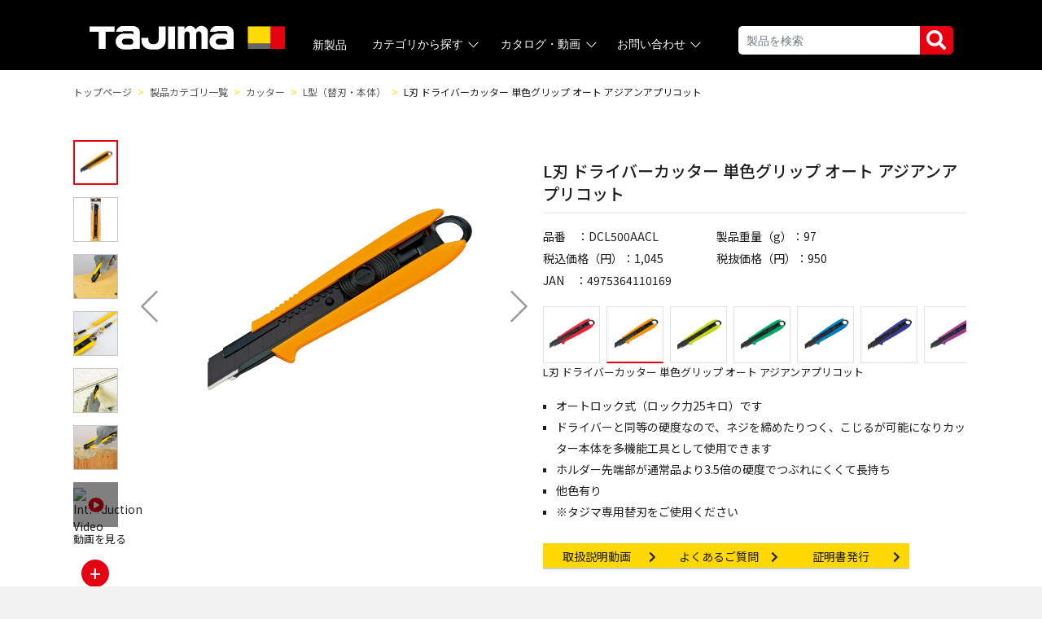

--- FILE ---
content_type: text/html; charset=UTF-8
request_url: https://jpn.tajimatool.co.jp/product/4975364110169
body_size: 53031
content:
<!DOCTYPE html>
<head prefix="og: http://ogp.me/ns# fb: http://ogp.me/ns/fb# website: http://ogp.me/ns/website#">
    <meta charset="UTF-8">
    <meta name="viewport" content="width=device-width, user-scalable=no, initial-scale=1, maximum-scale=1">
    <meta name="format-detection" content="telephone=no">
    <meta http-equiv="X-UA-Compatible" content="ie=edge">
    <meta name="_token" content="7c91NflZD1pW4hr6AsciUWFckVIdxUP3UmzAyBUn">
        <meta name="description" content="TAJIMA（タジマ）のドライバーカッター L500　オートロック アジアンアプリコット　　 (DCL500AACL) の製品紹介ページです。">
        <meta name="keywords" content="tjmデザイン,TAJIMA,田島,タジマ,タジマ ツール, TAJIMA TOOL,工具,コンベックス,レーザー墨出し器,安全帯,作業工具,建築工具,大工道具,測定器具,測量用品,安全用品">
    <!-- ogp -->
    <meta property="og:title" content="Tajima-Tool" />
    <meta property="og:description" content="Tajimatool" />
        <meta property="og:url" content="https://jpn.tajimatool.co.jp/" />
        <meta property="og:image" content="https://jpn-assets.tajimatool.co.jp/img/front/1/18/ogp_image_1200x630.jpg?v=1575318491000" />
    <meta property="og:site_name" content="tajimatool" />
    <meta property="og:locale" content="ja_JP" />
    <meta property="og:type" content="website" />
    <meta property="fb:app_id" content=" ">
    <meta name="author" content=" ">
    <!-- twitter -->
    <meta name="twitter:card" content="summary_large_image"/>
        <meta name="twitter:title" content="jpn.tajimatool.co.jp"/>
        <meta name="twitter:description" content="TajimaTool"/>
    <meta name="twitter:image" content="https://jpn-assets.tajimatool.co.jp/img/front/1/18/ogp_image_1200x630.jpg?v=1575318491000"/>
    <meta name="twitter:site" content=" ">
    <meta name="twitter:creator" content=" ">
    <meta name="twitter:domain" content=" ">
    <meta name="twitter:url" content=" ">
    <!-- css -->
    <link rel="stylesheet" href="https://jpn-assets.tajimatool.co.jp/css/style.css?v=571627">
        <link rel="stylesheet" href="https://cdnjs.cloudflare.com/ajax/libs/slick-carousel/1.9.0/slick.min.css">
    <link rel="stylesheet" href="https://cdnjs.cloudflare.com/ajax/libs/slick-carousel/1.9.0/slick-theme.min.css">
        <link rel="stylesheet" href="https://jpn-assets.tajimatool.co.jp/css/customer.css?v=1655772169">
    <link rel="stylesheet" id="fontawesome-css" href="https://use.fontawesome.com/releases/v5.0.1/css/all.css?ver=4.9.1"
        type="text/css" media="all">
    <link rel="stylesheet" href="/js/app.css?id=1964c61a5e4413be62f8efeb93e37556">

        <script src="https://cdnjs.cloudflare.com/ajax/libs/jquery/3.3.1/jquery.min.js"></script>
    <script src="https://cdnjs.cloudflare.com/ajax/libs/slick-carousel/1.9.0/slick.min.js"></script>
        <script src="https://jpn-assets.tajimatool.co.jp/js/common.js?v=571627"></script>
    <script src="https://jpn-assets.tajimatool.co.jp/js/app.js?v=571627"></script>
        <title>L刃 ドライバーカッター 単色グリップ オート アジアンアプリコット｜カッター｜TAJIMA（タジマ）</title>
    <style>

        .common-preview-margin {
            margin: 100px 0px
        }
        
        .list_group_data {
            margin-top: 36px;
            margin-left: 60px;
            width: 278px;
        }

        #live_search_data {
            font-size: 14px;
            background-color: #fff;
            list-style-type: none;
            padding-left: 0px;
            text-align: left;
            line-height: 1.5;
        }

        #live_search_data a:hover {
            text-decoration: none;
        }

        #live_search_data li {
            color: #000;
            border-bottom: 1px solid #ddd;
            padding: 5px;
        }

        input::-webkit-calendar-picker-indicator {
            display: none !important;
        }

        #related_posts .slick-slide {
            height: auto;
        }

        .megamenu-wrap {
            margin-top: 1rem !important;
        }

        .nav-list,
        .header-search .md-form {
            display: flex;
        }

        .print-header-search {
            display: none;
        }
        @media  print {
            .print-header-search {
                display: block;
            }
        }

        .nav-list .header-search {
            position: absolute;
            /* top: 20%; */
            top: 37.5%;
        }
        /* update header category */
        .nav-list li .nav__sub-wrap.nav-pdf {
            width: 19rem !important;
        }
        .nav-list li .nav__sub-wrap.nav-faq {
            width: 221px !important;
        }
        .nav-list li .nav__sub-wrap.nav-pdf .fa-chevron-right,
        .nav-list li .nav__sub-wrap.nav-faq .fa-chevron-right {
            margin-right: 0px !important;
            color: #E50012;
        }
        .jp .nav-list #header-category .nav__sub-wrap-sub.active {
            min-height: 428px;
            max-height: 476px !important;
            width: 100% !important;
            top: 32.1px;
        }
        .jp .nav-list #header-category .nav__sub-wrap-sub:nth-child(-n+5).active {
            left: 0px;
        }

        .nav__main .a-btn-style {
            position: absolute;
            width: 18%;
            top: 83%;
            right: 41%;
            background-color: #E50012;
        }

        body.body-browser-alert .setMargin {
            margin-top: 8rem !important;
        }

        body.body-browser-alert #product-detail {
            margin-top: 8rem !important;
        }

        body.body-browser-alert #series-detail {
            margin-top: 9rem !important;
        }

        body.body-browser-alert .newspage-wrapper {
            margin-top: 2rem !important;
        }

        #browser-alert {
            display: none;
            padding: 5px;
            font-size: 12px;
            background-color: #d5d5d5;
            color: #808080;
        }

        #browser-alert.browser-alert-show {
            display: block;
        }

        .browser-alert-text {
            margin-left: 50px;
            margin-right: 10px;
            font-weight: bold;
            color: #212529 !important;
        }

        #browser-alert-close-button {
            width: 40px;
            float: right;
            font-weight: bold;
        }

        .browser-alert-detail-link {
            color: #808080 !important;
            float: right;
        }

        .header-search .form-inline .md-form {
            margin-left: 136px;
        }

        .header-search .md-form .fas {
            position: absolute;
            right: 5.5%;
            top: 50%;
            transform: translateY(-50%);
            color: #000;
            cursor: pointer;
        }

        .nav-list li .nav__sub-wrap.nav_tag.active {
            left: auto !important;
        }

        .nav-list li .nav__sub-wrap.nav_tag ul {
            width: max-content;
            width: -moz-max-content;
        }

        .nav-list li .nav__sub-wrap.nav_tag ul li a {
            padding-left: 1.8rem;
            padding-right: 1.8rem;
        }

        .nav-list li .nav__sub-wrap.nav_tag ul li a:hover {
            opacity: 0.5;
            background: none !important;
        }

        .nav-list li .nav__sub-wrap.nav_tag ul li .certificate-item a {
            opacity: 0.5 !important;
            color: #1f1f1f !important;
            background: none !important;
        } 
        .nav-list li .nav__sub-wrap.nav_tag ul li .active-item a {
            opacity: 1 !important;
            /* opacity: 0.5 !important;
            pointer-events: none; */
        }
        .nav-list li .nav__sub-wrap.nav_tag ul li .active-item .disable-link {
            opacity: 0.5 !important;
            pointer-events: none;
        }
        .global-nav__item #certificate .disable-link {
            color: gray;
            pointer-events: none;
            text-decoration: none;
        }
        .nav-list li .nav__sub-wrap.nav_tag ul li .active-item:hover {
            opacity: 0.5;
            background: none !important;
        }

        #header-category .top-thumbimg {
            height: 48px;
            width: 48px;
            object-fit: contain;
        }

        .jp .menu-section {
            width: 1100px;
            margin: 0 auto;
        }

        .jp .nav__sub-wrap .menu-section .submenu li {
            width: 245px;
        }

        .jp .nav__sub-wrap li a {
            padding: 12px 10px 12px 46px;
        }

        .jp .nav__sub-wrap .pulldown.dropdown a {
            padding: 10px 10px 10px 30px;
        }
        .jp #header-category .pulldown.dropdown a {
            padding: 0px 10px 0px 30px;
        }

        .global-nav__item .menu-section .menu .submenu li a {
            word-break: break-all;
            line-height: 24px !important;
        }

        .global-nav.jp .submenu li::after {
            right: 13px !important;
        }

        .global-nav.jp .global-nav__item .menu-section .menu {
            padding: 14px 34px 14px 41px !important;
        }

        #humburger-menu .megamenu-wrap__inner .card:not(:last-child) {
            width: 45%;
            margin: 0px auto 1rem;
            border: none !important;
        }

        #humburger-menu .megamenu-wrap__inner .card:last-child {
            width: 95%;
            margin: 0px auto 1rem;
            border: none !important;
        }

        #humburger-menu .megamenu-wrap__inner .card .card-title {
            font-size: 0.8rem !important;
        }

        #humburger-menu .megamenu-wrap__inner .card .card-title-text-align {
            text-align: left;
            padding-left: 8px;
        }

        #humburger-menu .li-header-search {
            background-color: #404040;
        }

        .list-top-bar {
            height: 55px;
            margin: 0 30px;
            padding: 17.5px 6px 19.5px 6px;
            border-top: 1px solid #ccc;
            font-size: 14px;
            text-align: left;
            vertical-align: middle;
        }

        .list-top-bar a:hover {
            opacity: 0.5;
        }

        .mobile-sub .show-search {
            display: inline-block !important;
            padding: 1rem 0 !important;
            z-index: 1000;
        }

        .open-nav-item {
            margin-top: 24px !important;
        }

        .hidden-search {
            display: none !important;
        }

        .category-list-image.jpn {
            width: 100%;
        }

        .category-list-image.jpn .nav__sub-thumb {
            height: 200px;
            margin: 0 auto;
            background-size: 80%;
        }

        .form-header-search .form-control {
            height: 42px;
            border-radius: 2rem !important;
            border-color: transparent !important;
            background-color: #eeeeee !important;
        }

        .search_box .form-control {
            width: 237px !important;
            border-radius: 5px 0 0 5px !important;
        }
        
        .d-table-caption {
            display: table-caption;
        }

        .span-text {
            line-height: 18px;
            color: #1f1f1f;
        }

        .global-nav__item .change_size {
            font-size: 14px;
        }

        .btn-search {
            color: white;
            padding: 4px;
            background-color: #E60011;
            border: 1px solid #E40011;
            outline-style: none !important;
        }

        .search_box {
            padding-left: 31.5px;
        }

        #search {
            box-shadow: none;
            border: none;
        }
        .child_menu_txt u {
            text-underline-offset: 2px;
        }

        @media  screen and (max-width: 426px) {
            .mobile_search {
                display: block !important;
            }

            .tablet_search {
                display: none !important;
            }

            .form-header-search .form-control {
                border: transparent !important;
                color: #333333 !important;
                font-size: 15px !important;
                padding-left: 22px;
            }

            .form-header-search .form-control::placeholder {
                color: #9f9f9f !important;
            }

            .header-search .md-form .fas {
                font-size: 24px;
                color: #b4b4b4;
            }

            #humburger-menu .header-search .form-header-search {
                margin: auto 15px !important;
            }
        }

        @media  screen and (max-width: 376px) {
            #humburger-menu .header-search .form-header-search {
                width: 94% !important;
            }

            .is-opener .nav__main {
                width: 281px;
            }
        }

        @media  screen and (max-width: 320px) {
            #humburger-menu .header-search .form-header-search {
                width: 92% !important;
            }
        }

        @media  screen and (min-width: 377px) and (max-width: 414px) {
            #humburger-menu .header-search .form-header-search {
                width: 84% !important;
            }
        }

        @media  screen and (min-width: 377px) and (max-width: 425px) {
            .is-opener .nav__main {
                width: 268px;
            }
        }

        @media  screen and (min-width: 377px) and (max-width: 426px),
        .md-form {
            #humburger-menu .header-search .form-header-search {
                width: 94% !important;
            }
        }

        @media  screen and (min-width: 427px) and (max-width: 768px),
        .md-form {
            .mobile_search {
                display: none !important;
            }

            #humburger-menu .header-search .form-header-search {
                width: 84% !important;
            }
        }

        @media  screen and (max-width: 768px) {
            .nav-list .header-search {
                left: 0;
                right: 0;
            }

            .is-opener .nav__main {
                width: 100%;
                left: 0;
                -webkit-transition: all 0.4s ease-in-out;
                transition: all 0.4s ease-in-out;
            }

            .is-opener .animated-arrow span {
                top: 17px;
            }

            .is-opener .global-nav.jp .nav-list .header-search {
                height: 55px;
            }

            #humburger-menu .header-search .md-form .fas {
                font-size: 28px;
                color: #404040;
            }

            #humburger-menu .global-nav__item .nav-list__sub {
                padding: 0 1px !important;
            }

            #humburger-menu .global-nav__item #slide_menu2,
            #humburger-menu .global-nav__item #slide_menu3,
            #humburger-menu .global-nav__item #slide_menu4 {
                display: none;
            }

            #humburger-menu .global-nav__item .nav-list__sub li {
                text-align: left !important;
                padding: 8px !important;
                background: #ffffff !important;
                list-style-type: none;
            }

            #humburger-menu .global-nav__item .nav-list__sub li:hover {
                background: #c7c7d1 !important;
            }

            #humburger-menu .global-nav__item .nav-list__sub li:hover>a {
                background-color: transparent !important;
            }

            #humburger-menu .global-nav__item .nav-list__sub.child {
                padding: 0 !important;
                border-bottom: 1px solid #E0E0E0;
            }

            #humburger-menu .global-nav__item .nav-list__sub .nav-list__sub_child {
                border: none !important;
                padding: 10px 35px 10px 80px !important;
                position: relative;
            }
            #humburger-menu .global-nav__item .nav-list__sub .nav-list__sub_child a{
               text-decoration: none !important;
            }
            .menu2_child, .menu3_child, .menu4_child {
                position: relative;
            }
            .menu3_child a, .menu4_child a {
                box-sizing: border-box;
                width: 100%;
                overflow-x: hidden;
            }
            .custom-right-arrow-container {
                position: absolute;
                right: 37px;
                top: 50%;
                transform: translateY(-50%);
            }
            #humburger-menu .global-nav__item .nav-list__sub .custom-right-arrow,
            .menu2_child .custom-right-arrow {
                width: 8px;
                height: 8px;
                border-top: 1.3px solid black;
                border-right: 1.3px solid black;
                transform: rotate(45deg)
            }
            #humburger-menu .global-nav__item .nav-list__sub .nav-list__sub_child .custom-right-arrow {
                width: 7px;
                height: 7px;
            }
    
            #humburger-menu .global-nav__item .nav-list__sub .nav-list__sub_child a {
                color: #1f1f1f !important;
                font-size: 16px;
            }

            #humburger-menu .header-search .form-header-search {
                margin: auto !important;
            }

            #humburger-menu .global-nav__item.line-bottom .right-arrow-container {
                position: absolute; 
                top: 18px; 
                right: 19px;
            }

            #humburger-menu .global-nav__item.line-bottom .plus-icon::before {
                content: "";
                position: absolute;
                top: 50%;
                right: 28px;
                width: 15px;
                height: 1px;
                background-color: #ffffff;
                transform: translateY(-50%);
            }

            #humburger-menu .global-nav__item.line-bottom .plus-icon::after {
                content: "";
                position: absolute;
                top: 50%;
                right: 28px;
                width: 15px;
                height: 1px;
                background-color: #ffffff;
                transform: translateY(-50%) rotate(90deg);
                transition: all 400ms cubic-bezier(0.77, 0, 0.175, 1);
            }

            #humburger-menu .global-nav__item.line-bottom .menu-button[data-active="true"] .plus-icon::after {
                transform: translateY(-50%) rotate(0deg);
            }

            #humburger-menu .global-nav__item.line-top {
                border-top: 1px solid rgba(112, 112, 112, 0.5);
            }

            #humburger-menu .global-nav__item.line-bottom {
                border-bottom: 1px solid rgba(112, 112, 112, 0.5);
            }

            #humburger-menu .global-nav__item.arrow a {
                padding: 1rem 1.4rem 1rem 1.8rem;
                line-height: 12px;
                display: flex;
                justify-content: space-between;
                align-items: center;
            }

            #humburger-menu .global-nav__item.arrow img {
                display: inline-block;
                width: .8rem;
                margin-left: 5px;
            }

            #humburger-menu .global-nav__item.arrow a .icon i {
                font-size: 16px;
                color: #fff;
                margin-right: 30px;
            }

            .logo-image {
                height: 19px;
            }

            .animated-arrow {
                right: 0;
                top: 0;
                height: 20px
            }

            .is-opener .animated-arrow {
                right: 0;
                left: unset;
            }

            #mobileLogo {
                height: 55px !important;
            }

            .globalNav-toggle-search {
                height: 28px;
                font-size: 28px;
                cursor: pointer;
                top: 0px;
                right: 48px;
                position: fixed;
                color: white !important;
                padding-right: 8px;
                margin-right: 8px;
                background: #404040;
                padding: 15px 15px 40px 15px;
            }

            #mobileLogo .icon-home {
                position: absolute;
                top: 18px;
                left: 13px;
            }

            .globa-nav__header-mobile {
                z-index: 1000;
            }

            .global-nav>.nav-list>li>a.active,
            .global-nav>.nav-list>li>a:hover {
                color: #fff !important;
                border-bottom: none !important;
            }

            .global-nav__bottom > div > a {
                text-decoration: none;
                font-size: 19.6px;
                line-height: 24;
                color: #fff;
            }
            .global-nav__bottom > div:hover {
                background-color: #000;
            }
            .global-nav__bottom {
                height: 100%;
            }
        }

        @media  screen and (min-width: 769px) and (max-width: 990px) {
            .nav-list>li>a {
                font-size: 1rem !important;
                white-space: nowrap;
            }
        }

        @media  screen and (min-width: 769px) and (max-width: 1024px) {
            .list_group_data {
                margin-left: 25px !important;
                width: 215px !important;
            }

            .nav__main.jp {
                padding: 0;
            }

            .header-search .form-inline .md-form {
                margin-left: 56px;
            }

            .nav-list>li>a {
                font-size: 1.15rem;
            }

            .jp .nav-list li .nav__sub-wrap.active {
                left: 0 !important;
            }

            .jp .menu-section {
                width: 954px !important;
                height: auto;
            }

            .nav-list li .nav__sub-wrap.nav_tag.active {
                left: auto !important;
            }

            .jp .nav__sub-wrap .menu-section .submenu li {
                width: 218px;
                height: auto;
            }

            .form-inline .form-control {
                width: 165px !important;
            }

            .search_box {
                padding-left: 6% !important;
            }

            .global-nav.jp .global-nav__item .menu-section .menu,
            .list-top-bar {
                padding: 10px 25px !important;
            }

            .global-nav__item .menu-section .menu .submenu li a {
                line-height: 15px;
            }

            .jp .nav-list .nav__sub-wrap .nav__sub-wrap-sub.active {
                height: 326px !important;
            }
        }

        @media  only screen and (min-width: 780px) and (max-width: 1200px) {

            /* JPN */
            .jp .nav-list .nav__sub-wrap .nav__sub-wrap-sub:nth-child(-n+15).active {
                left: 690px;
            }

            .jp .nav-list .nav__sub-wrap .nav__sub-wrap-sub:nth-child(-n+10).active {
                left: 463px;
            }

            .jp .nav-list .nav__sub-wrap .nav__sub-wrap-sub:nth-child(-n+5).active {
                left: 235px;
            }
        }

        @media (max-width: 1070.98px) and (min-width: 992px) {
            .global-nav {
                width: 940px;
            }
            .nav-list > li a.icon-home {
                padding-left: 0 !important;
                padding-right: 0 !important;
            }
            .nav-list > li > .inquiry_menu {
                padding-left: 0.5rem !important;
                padding-right: 0 !important;
            }
            .nav-list > li > .catalog_menu {
                padding-left: 0 !important;
            }
            .nav-list > li > .new_product_menu {
                padding-left: 1rem !important;
                padding-right: 1rem !important;
            }
            .search_box {
                padding-left: 6% !important;
            }
            .search_box .form-control {
                width: 150px !important;
            }
        }

        @media (max-width: 1199.98px) and (min-width: 1071px) {
            .global-nav {
                width: 980px;
            }
            .nav-list > li a.icon-home {
                padding-left: 0.3rem !important;
                padding-right: 0.3rem !important;
            }
            .nav-list > li > .inquiry_menu {
                padding-left: 0.5rem !important;
                padding-right: 1rem !important;
            }
            .nav-list > li > .catalog_menu {
                padding-left: 0.1rem !important;
            }
            .nav-list > li > .new_product_menu {
                padding-left: 1rem !important;
                padding-right: 1rem !important;
            }
            .search_box {
                padding-left: 6% !important;
            }
            .search_box .form-control {
                width: 167px !important;
            }
        }

        @media (max-width: 1366.98px) and (min-width: 1200px) {
            .global-nav {
                width: 1060px;
            }
            .nav-list > li > .inquiry_menu {
                padding-left: 1rem !important;
                padding-right: 0.5rem !important;
            }
            .nav-list > li > .catalog_menu {
                padding-left: 0.5rem !important;
            }
            .nav-list > li > .new_product_menu {
                padding-left: 1rem !important;
                padding-right: 1rem !important;
            }
            .search_box {
                padding-left: 6% !important;
            }
            .search_box .form-control {
                width: 223px !important;
            }
        }

        @media  only screen and (min-width: 1367px) {
            .search_box .form-control {
                width: 233px !important;
            }
        }

        @media  screen and (max-width: 780px) {
            #humburger-menu .header-search .form-inline {
                margin: 0 20px !important;
                width: 160px;
                display: none;
            }

            .animated-arrow span {
                top: 25px;
                right: 18px;
            }
        }
        /* download certificate */
        .certificate-lists {
            top: 0;
            color: #1f1f1f;
            font-size: 14px;
            left: 221px;
            width: 230px;
            position: absolute;
            border-left: 1px solid #ddd;
            background-color: white;
            box-shadow: 1px 2px 1px 0px rgb(0 0 0 / 30%);
        }

        .box-height {
            height: 160px !important;
        }
        .sub-box-height {
            height: 173px !important;
        }

        .certificate-lists .certificate-item a {
            line-height: 1.12;
        }

        @media  screen and (max-width: 1180px) {
            .certificate-lists {
                width: 155px;
            }
        }
        #certificate .arrow-icon::before {
            position: absolute;
            top: 57px;
            right: -8px;
            z-index: 2;
            width: 16px;
            height: 16px;
            background-color: #ffffff;
            content: '';
            -webkit-transform: rotate(45deg);
            -ms-transform: rotate(45deg);
            transform: rotate(45deg);
            border-bottom: 1px solid #D0D0D0;
            border-left: 1px solid #D0D0D0;
        }
        #certificate #certificate-list,
        #certificate .arrow-icon {
            display: none;
        }

        #certificate:hover #certificate-list,
        #certificate:hover .arrow-icon {
            display: block;
        }

        .collapse-plus-icon{
            position: relative;
            width: 12px;
            height: 11px;
            margin-right: 5px;
        }
        
        .collapse-plus-icon::before {
            content: "";
            position: absolute;
            width: 100%;
            height: 1px;
            top: 50%; 
            transform: translateY(-50%);
            background-color: #000;
        }
        .collapse-plus-icon::after {
            content: "";
            position: absolute;
            width: 100%;
            height: 1px;
            top: 50%;
            transform: translateY(-50%) rotate(90deg);
            background-color: #000;
            transition: all 300ms ease;
        }
        .collapse-plus-icon.active::after {
            transform: translateY(-50%) rotate(0deg);
        }
    </style>
    <!-- Global site tag (gtag.js) - Google Analytics -->
    <script async src="https://www.googletagmanager.com/gtag/js?id=UA-61451757-14"></script>
    <script>
        window.dataLayer = window.dataLayer || [];
                            function gtag(){dataLayer.push(arguments);}
                            gtag("js", new Date());
                            gtag("config", "UA-61451757-14");
    </script>

    <!-- Google Tag Manager -->
    <script>
        (function(w,d,s,l,i){w[l]=w[l]||[];w[l].push({'gtm.start':
                        new Date().getTime(),event:'gtm.js'});var f=d.getElementsByTagName(s)[0],
                        j=d.createElement(s),dl=l!='dataLayer'?'&l='+l:'';j.async=true;j.src=
                        'https://www.googletagmanager.com/gtm.js?id='+i+dl;f.parentNode.insertBefore(j,f);
                        })(window,document,'script','dataLayer','GTM-5RP9WT3');
    </script>
    <!-- End Google Tag Manager -->
</head>
<div>
    <!-- Google Tag Manager (noscript) -->
    <noscript><iframe src="https://www.googletagmanager.com/ns.html?id=GTM-5RP9WT3" height="0" width="0"
            style="display:none;visibility:hidden"></iframe></noscript>
    <!-- End Google Tag Manager (noscript) -->
    <div class="global-nav__wrapper">
        <div class="overlay"></div>
        <div class="globa-nav__header-mobile">
            <div id="mobileLogo" class="logo logo-fixed">
                <a href="/" class="active icon-home">
                    <span><img src="https://jpn-assets.tajimatool.co.jp/img/front/1/18/logo.svg?v=571627" class="logo-image"
                            alt="TAJIMA"></span>
                </a>
            </div>
            <a id="globalNavToggle" class="animated-arrow"><span></span></a>
            <a id="globalNavToggleSearch" class="globalNav-toggle-search fas fa-search"><span></span></a>
        </div>
        <div class="nav__search">
            <nav class="global-nav mx-auto">
                <ul id="humburger-menu" class="mobile-sub nav-list">
                    <li id="top-page-li"
                        class="col-lg-12 col-md col-sm-12 li-header-search hidden-search header-search pb-0">
                        <form class="tablet_search form-header-search ml-auto" action="/search" method="GET"
                            role="search" id="search_form">
                            <div class="md-form my-0">
                                <input class="form-control text-gray" type="text" name="searchKeyword"
                                    value='' placeholder="製品を検索" aria-label="Search">
                                <button type="submit">
                                    <i class="fas fa-search"></i>
                                </button>
                            </div>
                        </form>
                        <form class="mobile_search form-header-search" action="/search" method="GET" role="search"
                            id="search_form">
                            <div class="md-form d-flex my-0">
                                <input class="form-control text-gray" type="text" name="searchKeyword"
                                    value="" placeholder="製品名・品番・キーワードで検索"
                                    aria-label="Search">
                                <button type="submit">
                                    <i class="fas fa-search"></i>
                                </button>
                            </div>
                        </form>
                    </li>
                </ul>
            </nav>
        </div>
        <header id="header" class="header">
            <!--Browser Alert-->
            <div id="browser-alert" class="">
                <span class="browser-alert-text"> お使いのブラウザーはサポートされていません</span>
                <span> 当サイトを快適にご利用いただくため、推奨ブラウザーへの移行をお願いします。 </span>
                <button id="browser-alert-close-button">X</button>
                <a class="browser-alert-detail-link"
                    href="/page/recommed_browser">詳しくはこちら</a>
            </div>
            <!--Main Menu HTML Code-->
            <div class="nav__main">
                <nav class="global-nav jp mx-auto">
                    <ul id="pc-mega-menu" class="nav-list">
                        <li class="nav__logo"><a href="/" class="active icon-home pl-0"><span><img
                                        src="https://jpn-assets.tajimatool.co.jp/img/front/1/18/logo.svg?v=571627"
                                        alt="TAJIMA"></span></a></li>
                        <li class="global-nav__item"><span class="nav__click"></span><a class="change_size new_product_menu"
                                href="/new">新製品</a>
                        </li>
                        <li class="global-nav__item top_category_mega_menu"><span class="nav__click"></span><a class="change_size top_category_menu"
                                href="#">カテゴリから探す<img class="pl-1" src="/img/down-chevron.svg" alt="down"></a>
                                <div class="nav__sub-wrap" id="header-category" data-browser="alert-text">
    <div class="menu-section">
        <div class="list-top-menu">
            <ol class="top-breadcrumb">
                <li class="header-breadcrumb1"><a href="/">トップページ</a></li>
                <li class="header-breadcrumb" data-top="category-list">
                    <span>カテゴリから探す</span>
                    <img class="header-breadcrumb-arrow-icon" src="/img/arrow.svg" alt="arrow icon">
                </li>
                <li class="header-breadcrumb header-category d-none" data-top="name">
                    <div class="sub-header-breadcrumb text-truncate">
                        <span data-top="category-name"></span>
                    </div>
                    <img class="header-breadcrumb-arrow-icon" src="/img/arrow.svg" alt="arrow icon">
                </li>
            </ol>
            <div class="top-link">
                <a class="text-gray" href="/category_list">
                    <i class="fa fa-chevron-right"></i>
                    <span class="span-text">製品カテゴリ一覧</span>
                </a>
                <a class="text-gray pl-5" href="/page/replacement_parts_category_list">
                    <i class="fa fa-chevron-right"></i>
                    <span class="span-text">交換部品・パーツ</span>
                </a>
            </div>
        </div>
        <div class="menu w-auto" data-menu="top-categories">
            
                        <ul class="submenu">
                                <li id="63" data-name="コンベックス">
                    <img src="https://jpn-assets.tajimatool.co.jp/img/front/1/154/menu_tc_thumb_63.png?v=1765950893" . class="top-thumbimg"
                        alt="Thumbnail">
                    <a href="#" class="text-truncate top-category-name">
                        コンベックス
                    </a>
                </li>
                                <li id="64" data-name="レーザー距離計">
                    <img src="https://jpn-assets.tajimatool.co.jp/img/front/1/154/menu_tc_thumb_64.png?v=1765950893" . class="top-thumbimg"
                        alt="Thumbnail">
                    <a href="#" class="text-truncate top-category-name">
                        レーザー距離計
                    </a>
                </li>
                                <li id="68" data-name="水平器">
                    <img src="https://jpn-assets.tajimatool.co.jp/img/front/1/154/menu_tc_thumb_68.png?v=1765950894" . class="top-thumbimg"
                        alt="Thumbnail">
                    <a href="#" class="text-truncate top-category-name">
                        水平器
                    </a>
                </li>
                                <li id="92" data-name="工具箱・台車">
                    <img src="https://jpn-assets.tajimatool.co.jp/img/front/1/154/menu_tc_thumb_92.png?v=1765950894" . class="top-thumbimg"
                        alt="Thumbnail">
                    <a href="#" class="text-truncate top-category-name">
                        工具箱・台車
                    </a>
                </li>
                                <li id="99" data-name="ポーチ">
                    <img src="https://jpn-assets.tajimatool.co.jp/img/front/1/154/menu_tc_thumb_99.png?v=1765950894" . class="top-thumbimg"
                        alt="Thumbnail">
                    <a href="#" class="text-truncate top-category-name">
                        ポーチ
                    </a>
                </li>
                                <li id="75" data-name="空調デバイス">
                    <img src="https://jpn-assets.tajimatool.co.jp/img/front/1/154/menu_tc_thumb_75.png?v=1765950894" . class="top-thumbimg"
                        alt="Thumbnail">
                    <a href="#" class="text-truncate top-category-name">
                        空調デバイス
                    </a>
                </li>
                                <li id="79" data-name="チップソー">
                    <img src="https://jpn-assets.tajimatool.co.jp/img/front/1/154/menu_tc_thumb_79.png?v=1765950894" . class="top-thumbimg"
                        alt="Thumbnail">
                    <a href="#" class="text-truncate top-category-name">
                        チップソー
                    </a>
                </li>
                                <li id="81" data-name="カッター">
                    <img src="https://jpn-assets.tajimatool.co.jp/img/front/1/154/menu_tc_thumb_81.png?v=1765950894" . class="top-thumbimg"
                        alt="Thumbnail">
                    <a href="#" class="text-truncate top-category-name">
                        カッター
                    </a>
                </li>
                                <li id="102" data-name="アラカン・サンダー">
                    <img src="https://jpn-assets.tajimatool.co.jp/img/front/1/154/menu_tc_thumb_102.png?v=1765950894" . class="top-thumbimg"
                        alt="Thumbnail">
                    <a href="#" class="text-truncate top-category-name">
                        アラカン・サンダー
                    </a>
                </li>
                                <li id="89" data-name="その他">
                    <img src="https://jpn-assets.tajimatool.co.jp/img/front/1/154/menu_tc_thumb_89.png?v=1765950894" . class="top-thumbimg"
                        alt="Thumbnail">
                    <a href="#" class="text-truncate top-category-name">
                        その他
                    </a>
                </li>
                            </ul>
                        <ul class="submenu">
                                <li id="94" data-name="鋼製巻尺">
                    <img src="https://jpn-assets.tajimatool.co.jp/img/front/1/154/menu_tc_thumb_94.png?v=1765950893" . class="top-thumbimg"
                        alt="Thumbnail">
                    <a href="#" class="text-truncate top-category-name">
                        鋼製巻尺
                    </a>
                </li>
                                <li id="65" data-name="レーザー墨出し器">
                    <img src="https://jpn-assets.tajimatool.co.jp/img/front/1/154/menu_tc_thumb_65.png?v=1765950893" . class="top-thumbimg"
                        alt="Thumbnail">
                    <a href="#" class="text-truncate top-category-name">
                        レーザー墨出し器
                    </a>
                </li>
                                <li id="103" data-name="ヘルメット">
                    <img src="https://jpn-assets.tajimatool.co.jp/img/front/1/154/menu_tc_thumb_103.png?v=1765950894" . class="top-thumbimg"
                        alt="Thumbnail">
                    <a href="#" class="text-truncate top-category-name">
                        ヘルメット
                    </a>
                </li>
                                <li id="97" data-name="セフホルダー">
                    <img src="https://jpn-assets.tajimatool.co.jp/img/front/1/154/menu_tc_thumb_97.png?v=1765950894" . class="top-thumbimg"
                        alt="Thumbnail">
                    <a href="#" class="text-truncate top-category-name">
                        セフホルダー
                    </a>
                </li>
                                <li id="72" data-name="金属工具差し">
                    <img src="https://jpn-assets.tajimatool.co.jp/img/front/1/154/menu_tc_thumb_72.png?v=1765950894" . class="top-thumbimg"
                        alt="Thumbnail">
                    <a href="#" class="text-truncate top-category-name">
                        金属工具差し
                    </a>
                </li>
                                <li id="76" data-name="LEDライト">
                    <img src="https://jpn-assets.tajimatool.co.jp/img/front/1/154/menu_tc_thumb_76.png?v=1765950894" . class="top-thumbimg"
                        alt="Thumbnail">
                    <a href="#" class="text-truncate top-category-name">
                        LEDライト
                    </a>
                </li>
                                <li id="100" data-name="砥石">
                    <img src="https://jpn-assets.tajimatool.co.jp/img/front/1/154/menu_tc_thumb_100.png?v=1765950894" . class="top-thumbimg"
                        alt="Thumbnail">
                    <a href="#" class="text-truncate top-category-name">
                        砥石
                    </a>
                </li>
                                <li id="82" data-name="スクレーパー">
                    <img src="https://jpn-assets.tajimatool.co.jp/img/front/1/154/menu_tc_thumb_82.png?v=1765950894" . class="top-thumbimg"
                        alt="Thumbnail">
                    <a href="#" class="text-truncate top-category-name">
                        スクレーパー
                    </a>
                </li>
                                <li id="85" data-name="ガイド">
                    <img src="https://jpn-assets.tajimatool.co.jp/img/front/1/154/menu_tc_thumb_85.png?v=1765950894" . class="top-thumbimg"
                        alt="Thumbnail">
                    <a href="#" class="text-truncate top-category-name">
                        ガイド
                    </a>
                </li>
                            </ul>
                        <ul class="submenu">
                                <li id="95" data-name="シムロン">
                    <img src="https://jpn-assets.tajimatool.co.jp/img/front/1/154/menu_tc_thumb_95.png?v=1765950893" . class="top-thumbimg"
                        alt="Thumbnail">
                    <a href="#" class="text-truncate top-category-name">
                        シムロン
                    </a>
                </li>
                                <li id="66" data-name="測量機器">
                    <img src="https://jpn-assets.tajimatool.co.jp/img/front/1/154/menu_tc_thumb_66.png?v=1765950893" . class="top-thumbimg"
                        alt="Thumbnail">
                    <a href="#" class="text-truncate top-category-name">
                        測量機器
                    </a>
                </li>
                                <li id="69" data-name="墜落制止用器具・安全帯">
                    <img src="https://jpn-assets.tajimatool.co.jp/img/front/1/154/menu_tc_thumb_69.png?v=1765950893" . class="top-thumbimg"
                        alt="Thumbnail">
                    <a href="#" class="text-truncate top-category-name">
                        墜落制止用器具・安全帯
                    </a>
                </li>
                                <li id="71" data-name="腰袋">
                    <img src="https://jpn-assets.tajimatool.co.jp/img/front/1/154/menu_tc_thumb_71.png?v=1765950894" . class="top-thumbimg"
                        alt="Thumbnail">
                    <a href="#" class="text-truncate top-category-name">
                        腰袋
                    </a>
                </li>
                                <li id="73" data-name="作業用メガネ">
                    <img src="https://jpn-assets.tajimatool.co.jp/img/front/1/154/menu_tc_thumb_73.png?v=1765950894" . class="top-thumbimg"
                        alt="Thumbnail">
                    <a href="#" class="text-truncate top-category-name">
                        作業用メガネ
                    </a>
                </li>
                                <li id="77" data-name="電設工具">
                    <img src="https://jpn-assets.tajimatool.co.jp/img/front/1/154/menu_tc_thumb_77.png?v=1765950894" . class="top-thumbimg"
                        alt="Thumbnail">
                    <a href="#" class="text-truncate top-category-name">
                        電設工具
                    </a>
                </li>
                                <li id="101" data-name="レシプロソーブレード">
                    <img src="https://jpn-assets.tajimatool.co.jp/img/front/1/154/menu_tc_thumb_101.png?v=1765950894" . class="top-thumbimg"
                        alt="Thumbnail">
                    <a href="#" class="text-truncate top-category-name">
                        レシプロソーブレード
                    </a>
                </li>
                                <li id="83" data-name="コーキングガン">
                    <img src="https://jpn-assets.tajimatool.co.jp/img/front/1/154/menu_tc_thumb_83.png?v=1765950894" . class="top-thumbimg"
                        alt="Thumbnail">
                    <a href="#" class="text-truncate top-category-name">
                        コーキングガン
                    </a>
                </li>
                                <li id="86" data-name="マーキング">
                    <img src="https://jpn-assets.tajimatool.co.jp/img/front/1/154/menu_tc_thumb_86.png?v=1765950894" . class="top-thumbimg"
                        alt="Thumbnail">
                    <a href="#" class="text-truncate top-category-name">
                        マーキング
                    </a>
                </li>
                            </ul>
                        <ul class="submenu">
                                <li id="96" data-name="ロードメジャー">
                    <img src="https://jpn-assets.tajimatool.co.jp/img/front/1/154/menu_tc_thumb_96.png?v=1765950893" . class="top-thumbimg"
                        alt="Thumbnail">
                    <a href="#" class="text-truncate top-category-name">
                        ロードメジャー
                    </a>
                </li>
                                <li id="67" data-name="測量用品">
                    <img src="https://jpn-assets.tajimatool.co.jp/img/front/1/154/menu_tc_thumb_67.png?v=1765950893" . class="top-thumbimg"
                        alt="Thumbnail">
                    <a href="#" class="text-truncate top-category-name">
                        測量用品
                    </a>
                </li>
                                <li id="70" data-name="胴当てベルト">
                    <img src="https://jpn-assets.tajimatool.co.jp/img/front/1/154/menu_tc_thumb_70.png?v=1765950894" . class="top-thumbimg"
                        alt="Thumbnail">
                    <a href="#" class="text-truncate top-category-name">
                        胴当てベルト
                    </a>
                </li>
                                <li id="98" data-name="工具差し">
                    <img src="https://jpn-assets.tajimatool.co.jp/img/front/1/154/menu_tc_thumb_98.png?v=1765950894" . class="top-thumbimg"
                        alt="Thumbnail">
                    <a href="#" class="text-truncate top-category-name">
                        工具差し
                    </a>
                </li>
                                <li id="74" data-name="安全ロープ">
                    <img src="https://jpn-assets.tajimatool.co.jp/img/front/1/154/menu_tc_thumb_74.png?v=1765950894" . class="top-thumbimg"
                        alt="Thumbnail">
                    <a href="#" class="text-truncate top-category-name">
                        安全ロープ
                    </a>
                </li>
                                <li id="78" data-name="ソケット">
                    <img src="https://jpn-assets.tajimatool.co.jp/img/front/1/154/menu_tc_thumb_78.png?v=1765950894" . class="top-thumbimg"
                        alt="Thumbnail">
                    <a href="#" class="text-truncate top-category-name">
                        ソケット
                    </a>
                </li>
                                <li id="80" data-name="鋸">
                    <img src="https://jpn-assets.tajimatool.co.jp/img/front/1/154/menu_tc_thumb_80.png?v=1765950894" . class="top-thumbimg"
                        alt="Thumbnail">
                    <a href="#" class="text-truncate top-category-name">
                        鋸
                    </a>
                </li>
                                <li id="84" data-name="カンナ・ヤスリ">
                    <img src="https://jpn-assets.tajimatool.co.jp/img/front/1/154/menu_tc_thumb_84.png?v=1765950894" . class="top-thumbimg"
                        alt="Thumbnail">
                    <a href="#" class="text-truncate top-category-name">
                        カンナ・ヤスリ
                    </a>
                </li>
                                <li id="88" data-name="筆記具">
                    <img src="https://jpn-assets.tajimatool.co.jp/img/front/1/154/menu_tc_thumb_88.png?v=1765950894" . class="top-thumbimg"
                        alt="Thumbnail">
                    <a href="#" class="text-truncate top-category-name">
                        筆記具
                    </a>
                </li>
                            </ul>
                    </div>
    </div>
    <div class="nav-sub-list" data-menu="categories">
                <div class="nav__sub-wrap-sub 63">
                        <div class="category-wrap">
                <!-- Category Column -->
                <div class="category-list">
                                        <ul class="nav-list__sub w-auto m-0" data-list="category">
                                                                                                                    <li class="pulldown dropdown h-auto" data-category="47">
                                                        <a class="category-name-list"
                                href="/category/47">
                                <img src="https://jpn-assets.tajimatool.co.jp/img/front/1/153/menu_c_thumb_47.png?v=1768260583" . class="top-thumbimg"
                                    alt="Thumbnail">
                                <div class="category-name-warp">
                                                                        <span class="category-name">コンベックス</span>
                                                                    </div>
                            </a>
                                                        <span class="arrow-icon"></span>
                                                    </li>
                                                                                                <li class="pulldown dropdown h-auto" data-category="135">
                                                        <a class="category-name-list"
                                href="/category/135">
                                <img src="https://jpn-assets.tajimatool.co.jp/img/front/1/153/menu_c_thumb_135.png?v=1768260739" . class="top-thumbimg"
                                    alt="Thumbnail">
                                <div class="category-name-warp">
                                                                        <span class="category-name">セフコンベックス</span>
                                                                    </div>
                            </a>
                                                        <span class="arrow-icon"></span>
                                                    </li>
                                                                                            </ul>
                </div>
                <!-- End of Category Column -->
                                                <div class="series-list" id="category47">
                                                                                <div class="pulldown-content series-list-data">
                                                
                                                        <a href="/series/86"
                                class="series-name">
                                <img src="https://jpn-assets.tajimatool.co.jp/img/front/1/155/menu_s_thumb_86.png?v=1767659662" . class="top-thumbimg"
                                alt="Thumbnail">
                                <span class="series-text">剛厚コンベ</span>
                            </a>
                                                                                                                                                        
                                                        <a href="/series/164"
                                class="series-name">
                                <img src="https://jpn-assets.tajimatool.co.jp/img/front/1/155/menu_s_thumb_164.png?v=1767659725" . class="top-thumbimg"
                                alt="Thumbnail">
                                <span class="series-text">G7ロック</span>
                            </a>
                                                                                                                                                        
                                                        <a href="/series/166"
                                class="series-name">
                                <img src="https://jpn-assets.tajimatool.co.jp/img/front/1/155/menu_s_thumb_166.png?v=1767659904" . class="top-thumbimg"
                                alt="Thumbnail">
                                <span class="series-text">シグマストップ</span>
                            </a>
                                                                                                                                                        
                                                        <a href="/series/108"
                                class="series-name">
                                <img src="https://jpn-assets.tajimatool.co.jp/img/front/1/155/menu_s_thumb_108.png?v=1767659948" . class="top-thumbimg"
                                alt="Thumbnail">
                                <span class="series-text">Zロック</span>
                            </a>
                                                                                                                                                        
                                                        <a href="/series/93"
                                class="series-name">
                                <img src="https://jpn-assets.tajimatool.co.jp/img/front/1/155/menu_s_thumb_93.png?v=1767659960" . class="top-thumbimg"
                                alt="Thumbnail">
                                <span class="series-text">G3ゴールドロック</span>
                            </a>
                                                                                                                                                        
                                                        <a href="/series/106"
                                class="series-name">
                                <img src="https://jpn-assets.tajimatool.co.jp/img/front/1/155/menu_s_thumb_106.png?v=1767659974" . class="top-thumbimg"
                                alt="Thumbnail">
                                <span class="series-text">ロックプラス</span>
                            </a>
                                                                                                                                                        
                                                        <a href="/series/173"
                                class="series-name">
                                <img src="https://jpn-assets.tajimatool.co.jp/img/front/1/155/menu_s_thumb_173.png?v=1767659986" . class="top-thumbimg"
                                alt="Thumbnail">
                                <span class="series-text">剛厚スパコン</span>
                            </a>
                                                                                                                                                        
                                                        <a href="/series/109"
                                class="series-name">
                                <img src="https://jpn-assets.tajimatool.co.jp/img/front/1/155/menu_s_thumb_109.png?v=1767659995" . class="top-thumbimg"
                                alt="Thumbnail">
                                <span class="series-text">スパコン</span>
                            </a>
                                                                </div>
                                                                                                                        <div class="pulldown-content series-list-data">
                                                
                                                        <a href="/series/203"
                                class="series-name">
                                <img src="https://jpn-assets.tajimatool.co.jp/img/front/1/155/menu_s_thumb_203.png?v=1767660005" . class="top-thumbimg"
                                alt="Thumbnail">
                                <span class="series-text">剛厚ステン</span>
                            </a>
                                                                                                                                                        
                                                        <a href="/series/110"
                                class="series-name">
                                <img src="https://jpn-assets.tajimatool.co.jp/img/front/1/155/menu_s_thumb_110.png?v=1767660018" . class="top-thumbimg"
                                alt="Thumbnail">
                                <span class="series-text">ステン</span>
                            </a>
                                                                                                                                                        
                                                        <a href="/series/100"
                                class="series-name">
                                <img src="https://jpn-assets.tajimatool.co.jp/img/front/1/155/menu_s_thumb_100.png?v=1767660033" . class="top-thumbimg"
                                alt="Thumbnail">
                                <span class="series-text">Gロック</span>
                            </a>
                                                                                                                                                        
                                                        <a href="/series/107"
                                class="series-name">
                                <img src="https://jpn-assets.tajimatool.co.jp/img/front/1/155/menu_s_thumb_107.png?v=1767660046" . class="top-thumbimg"
                                alt="Thumbnail">
                                <span class="series-text">アルミニスト</span>
                            </a>
                                                                                                                                                        
                                                        <a href="/series/111"
                                class="series-name">
                                <img src="https://jpn-assets.tajimatool.co.jp/img/front/1/155/menu_s_thumb_111.png?v=1767660062" . class="top-thumbimg"
                                alt="Thumbnail">
                                <span class="series-text">ロック</span>
                            </a>
                                                                                                                                                        
                                                        <a href="/series/482"
                                class="series-name">
                                <img src="https://jpn-assets.tajimatool.co.jp/img/front/1/155/menu_s_thumb_482.png?v=1767660071" . class="top-thumbimg"
                                alt="Thumbnail">
                                <span class="series-text">ハイ</span>
                            </a>
                                                                                                                                                        
                                                        <a href="/series/112"
                                class="series-name">
                                <img src="https://jpn-assets.tajimatool.co.jp/img/front/1/155/menu_s_thumb_112.png?v=1767660094" . class="top-thumbimg"
                                alt="Thumbnail">
                                <span class="series-text">特殊コンベ</span>
                            </a>
                                                                                                                                                        
                                                        <a href="/series/484"
                                class="series-name">
                                <img src="https://jpn-assets.tajimatool.co.jp/img/front/1/155/menu_s_thumb_484.png?v=1767660102" . class="top-thumbimg"
                                alt="Thumbnail">
                                <span class="series-text">キーコンベ</span>
                            </a>
                                                                </div>
                                                                                                                        <div class="pulldown-content series-list-data">
                                                
                                                        <a href="/series/485"
                                class="series-name">
                                <img src="https://jpn-assets.tajimatool.co.jp/img/front/1/155/menu_s_thumb_485.png?v=1725600599" . class="top-thumbimg"
                                alt="Thumbnail">
                                <span class="series-text">ピットメジャー</span>
                            </a>
                                                                                                                                                        
                                                        <a href="/series/309"
                                class="series-name">
                                <img src="https://jpn-assets.tajimatool.co.jp/img/front/1/155/menu_s_thumb_309.png?v=1725416127" . class="top-thumbimg"
                                alt="Thumbnail">
                                <span class="series-text">回転セフ</span>
                            </a>
                                                                                                                                                        
                                                        <a href="/series/104"
                                class="series-name">
                                <img src="https://jpn-assets.tajimatool.co.jp/img/front/1/155/menu_s_thumb_104.png?v=1767660128" . class="top-thumbimg"
                                alt="Thumbnail">
                                <span class="series-text">安全コンベ</span>
                            </a>
                                                                                                                                                        
                                                        <a href="/series/263"
                                class="series-name">
                                <img src="https://jpn-assets.tajimatool.co.jp/img/front/1/155/menu_s_thumb_263.png?v=1767660138" . class="top-thumbimg"
                                alt="Thumbnail">
                                <span class="series-text">コンベセット</span>
                            </a>
                                                                                                                                                        
                                                        <a href="/series/543"
                                class="series-name">
                                <img src="https://jpn-assets.tajimatool.co.jp/img/front/1/155/menu_s_thumb_543.png?v=1767660204" . class="top-thumbimg"
                                alt="Thumbnail">
                                <span class="series-text">左装着コンベ</span>
                            </a>
                                                                </div>
                                                        </div>
                                                                <div class="series-list" id="category135">
                                                                                <div class="pulldown-content series-list-data">
                                                
                                                        <a href="/series/427"
                                class="series-name">
                                <img src="https://jpn-assets.tajimatool.co.jp/img/front/1/155/menu_s_thumb_427.png?v=1767660152" . class="top-thumbimg"
                                alt="Thumbnail">
                                <span class="series-text">セフコンベックス</span>
                            </a>
                                                                                                                                                        
                                                        <a href="/series/470"
                                class="series-name">
                                <img src="https://jpn-assets.tajimatool.co.jp/img/front/1/155/menu_s_thumb_470.png?v=1767660171" . class="top-thumbimg"
                                alt="Thumbnail">
                                <span class="series-text">セフマグ</span>
                            </a>
                                                                                                                                                        
                                                        <a href="/series/471"
                                class="series-name">
                                <img src="https://jpn-assets.tajimatool.co.jp/img/front/1/155/menu_s_thumb_471.png?v=1767660180" . class="top-thumbimg"
                                alt="Thumbnail">
                                <span class="series-text">セフダブルマグ</span>
                            </a>
                                                                </div>
                                                        </div>
                                            </div>
                    </div>
                <div class="nav__sub-wrap-sub 94">
                        <div class="category-wrap">
                <!-- Category Column -->
                <div class="category-list">
                                        <ul class="nav-list__sub w-auto m-0" data-list="category">
                                                                                                                    <li class="pulldown dropdown h-auto" data-category="60">
                                                        <a class="category-name-list"
                                href="/category/60">
                                <img src="https://jpn-assets.tajimatool.co.jp/img/front/1/153/menu_c_thumb_60.png?v=1741743792" . class="top-thumbimg"
                                    alt="Thumbnail">
                                <div class="category-name-warp">
                                                                        <span class="category-name">エンジニヤ</span>
                                                                    </div>
                            </a>
                                                        <span class="arrow-icon"></span>
                                                    </li>
                                                                                            </ul>
                </div>
                <!-- End of Category Column -->
                                                <div class="series-list" id="category60">
                                                                                <div class="pulldown-content series-list-data">
                                                
                                                        <a href="/series/472"
                                class="series-name">
                                <img src="https://jpn-assets.tajimatool.co.jp/img/front/1/155/menu_s_thumb_472.png?v=1736464963" . class="top-thumbimg"
                                alt="Thumbnail">
                                <span class="series-text">エンジニヤ ポケット</span>
                            </a>
                                                                                                                                                        
                                                        <a href="/series/114"
                                class="series-name">
                                <img src="https://jpn-assets.tajimatool.co.jp/img/front/1/155/menu_s_thumb_114.png?v=1736464963" . class="top-thumbimg"
                                alt="Thumbnail">
                                <span class="series-text">エンジニヤ テン</span>
                            </a>
                                                                                                                                                        
                                                        <a href="/series/473"
                                class="series-name">
                                <img src="https://jpn-assets.tajimatool.co.jp/img/front/1/155/menu_s_thumb_473.png?v=1736464963" . class="top-thumbimg"
                                alt="Thumbnail">
                                <span class="series-text">エンジニヤ テンはや巻</span>
                            </a>
                                                                                                                                                        
                                                        <a href="/series/474"
                                class="series-name">
                                <img src="https://jpn-assets.tajimatool.co.jp/img/front/1/155/menu_s_thumb_474.png?v=1736464963" . class="top-thumbimg"
                                alt="Thumbnail">
                                <span class="series-text">エンジニヤ スーパーはや巻</span>
                            </a>
                                                                                                                                                        
                                                        <a href="/series/475"
                                class="series-name">
                                <img src="https://jpn-assets.tajimatool.co.jp/img/front/1/155/menu_s_thumb_475.png?v=1736464963" . class="top-thumbimg"
                                alt="Thumbnail">
                                <span class="series-text">エンジニヤ スーパーワイド</span>
                            </a>
                                                                                                                                                        
                                                        <a href="/series/476"
                                class="series-name">
                                <img src="https://jpn-assets.tajimatool.co.jp/img/front/1/155/menu_s_thumb_476.png?v=1736464963" . class="top-thumbimg"
                                alt="Thumbnail">
                                <span class="series-text">エンジニヤ スーパーワイドはや巻</span>
                            </a>
                                                                                                                                                        
                                                        <a href="/series/115"
                                class="series-name">
                                <img src="https://jpn-assets.tajimatool.co.jp/img/front/1/155/menu_s_thumb_115.png?v=1736464963" . class="top-thumbimg"
                                alt="Thumbnail">
                                <span class="series-text">鋼製巻尺精密測定用補助具</span>
                            </a>
                                                                </div>
                                                        </div>
                                            </div>
                    </div>
                <div class="nav__sub-wrap-sub 95">
                        <div class="category-wrap">
                <!-- Category Column -->
                <div class="category-list">
                                        <ul class="nav-list__sub w-auto m-0" data-list="category">
                                                                                                                    <li class="pulldown dropdown h-auto" data-category="159">
                                                        <a class="category-name-list"
                                href="/category/159">
                                <img src="https://jpn-assets.tajimatool.co.jp/img/front/1/153/menu_c_thumb_159.png?v=1747699009" . class="top-thumbimg"
                                    alt="Thumbnail">
                                <div class="category-name-warp">
                                                                        <span class="category-name">シムロン</span>
                                                                    </div>
                            </a>
                                                        <span class="arrow-icon"></span>
                                                    </li>
                                                                                            </ul>
                </div>
                <!-- End of Category Column -->
                                                <div class="series-list" id="category159">
                                                                                <div class="pulldown-content series-list-data">
                                                
                                                        <a href="/series/477"
                                class="series-name">
                                <img src="https://jpn-assets.tajimatool.co.jp/img/front/1/155/menu_s_thumb_477.png?v=1736464963" . class="top-thumbimg"
                                alt="Thumbnail">
                                <span class="series-text">シムロン S</span>
                            </a>
                                                                                                                                                        
                                                        <a href="/series/478"
                                class="series-name">
                                <img src="https://jpn-assets.tajimatool.co.jp/img/front/1/155/menu_s_thumb_478.png?v=1736464963" . class="top-thumbimg"
                                alt="Thumbnail">
                                <span class="series-text">シムロン L はや巻</span>
                            </a>
                                                                                                                                                        
                                                        <a href="/series/479"
                                class="series-name">
                                <img src="https://jpn-assets.tajimatool.co.jp/img/front/1/155/menu_s_thumb_479.png?v=1736464963" . class="top-thumbimg"
                                alt="Thumbnail">
                                <span class="series-text">シムロン L</span>
                            </a>
                                                                                                                                                        
                                                        <a href="/series/116"
                                class="series-name">
                                <img src="https://jpn-assets.tajimatool.co.jp/img/front/1/155/menu_s_thumb_116.png?v=1736464963" . class="top-thumbimg"
                                alt="Thumbnail">
                                <span class="series-text">シムロン R</span>
                            </a>
                                                                </div>
                                                        </div>
                                            </div>
                    </div>
                <div class="nav__sub-wrap-sub 96">
                        <div class="category-wrap">
                <!-- Category Column -->
                <div class="category-list">
                                        <ul class="nav-list__sub w-auto m-0" data-list="category">
                                                                                                                                                    <li class="pulldown dropdown h-auto">
                                <a class="category-name-list" href="/series/277">
                                <img src="https://jpn-assets.tajimatool.co.jp/img/front/1/153/menu_c_thumb_66.png?v=1699250946" . class="top-thumbimg"
                                    alt="Thumbnail">
                                    <div class="category-name-warp">
                                                                                <span class="category-name">ロードメジャー</span>
                                                                            </div>
                                </a>
                            </li>
                                                                                                                        </ul>
                </div>
                <!-- End of Category Column -->
                                                <div class="series-list" id="category66">
                                                                                <div class="pulldown-content series-list-data">
                                                
                                                        <a href="/series/277"
                                class="series-name">
                                <img src="https://jpn-assets.tajimatool.co.jp/img/front/1/155/menu_s_thumb_277.png?v=1736464963" . class="top-thumbimg"
                                alt="Thumbnail">
                                <span class="series-text">ロードメジャー</span>
                            </a>
                                                                </div>
                                                        </div>
                                            </div>
                    </div>
                <div class="nav__sub-wrap-sub 64">
                        <div class="category-wrap">
                <!-- Category Column -->
                <div class="category-list">
                                        <ul class="nav-list__sub w-auto m-0" data-list="category">
                                                                                                                    <li class="pulldown dropdown h-auto" data-category="52">
                                                        <a class="category-name-list"
                                href="/category/52">
                                <img src="https://jpn-assets.tajimatool.co.jp/img/front/1/153/menu_c_thumb_52.png?v=1767860443" . class="top-thumbimg"
                                    alt="Thumbnail">
                                <div class="category-name-warp">
                                                                        <span class="category-name">レーザー距離計</span>
                                                                    </div>
                            </a>
                                                        <span class="arrow-icon"></span>
                                                    </li>
                                                                                                                                <li class="pulldown dropdown h-auto">
                                <a class="category-name-list" href="/series/387">
                                <img src="https://jpn-assets.tajimatool.co.jp/img/front/1/153/menu_c_thumb_171.png?v=1767860443" . class="top-thumbimg"
                                    alt="Thumbnail">
                                    <div class="category-name-warp">
                                                                                <span class="category-name">セフレーザー距離計</span>
                                                                            </div>
                                </a>
                            </li>
                                                                                                                        </ul>
                </div>
                <!-- End of Category Column -->
                                                <div class="series-list" id="category52">
                                                                                <div class="pulldown-content series-list-data">
                                                
                                                        <a href="/series/88"
                                class="series-name">
                                <img src="https://jpn-assets.tajimatool.co.jp/img/front/1/155/menu_s_thumb_88.png?v=1768267740" . class="top-thumbimg"
                                alt="Thumbnail">
                                <span class="series-text">タジマレーザー距離計</span>
                            </a>
                                                                                                                                                        
                                                        <a href="/series/120"
                                class="series-name">
                                <img src="https://jpn-assets.tajimatool.co.jp/img/front/1/155/menu_s_thumb_120.png?v=1768267833" . class="top-thumbimg"
                                alt="Thumbnail">
                                <span class="series-text">ライカディスト</span>
                            </a>
                                                                                                                                                        
                                                        <a href="/series/121"
                                class="series-name">
                                <img src="https://jpn-assets.tajimatool.co.jp/img/front/1/155/menu_s_thumb_121.png?v=1768267849" . class="top-thumbimg"
                                alt="Thumbnail">
                                <span class="series-text">ライカディストアクセサリー</span>
                            </a>
                                                                </div>
                                                        </div>
                                                                <div class="series-list" id="category171">
                                                                                <div class="pulldown-content series-list-data">
                                                
                                                        <a href="/series/387"
                                class="series-name">
                                <img src="https://jpn-assets.tajimatool.co.jp/img/front/1/155/menu_s_thumb_387.png?v=1768267808" . class="top-thumbimg"
                                alt="Thumbnail">
                                <span class="series-text">セフレーザー距離計</span>
                            </a>
                                                                </div>
                                                        </div>
                                            </div>
                    </div>
                <div class="nav__sub-wrap-sub 65">
                        <div class="category-wrap">
                <!-- Category Column -->
                <div class="category-list">
                                        <ul class="nav-list__sub w-auto m-0" data-list="category">
                                                                                                                    <li class="pulldown dropdown h-auto" data-category="39">
                                                        <a class="category-name-list"
                                href="/category/39">
                                <img src="https://jpn-assets.tajimatool.co.jp/img/front/1/153/menu_c_thumb_39.png?v=1765517885" . class="top-thumbimg"
                                    alt="Thumbnail">
                                <div class="category-name-warp">
                                                                        <span class="category-name">レーザー墨出し器</span>
                                                                    </div>
                            </a>
                                                        <span class="arrow-icon"></span>
                                                    </li>
                                                                                            </ul>
                </div>
                <!-- End of Category Column -->
                                                <div class="series-list" id="category39">
                                                                                <div class="pulldown-content series-list-data">
                                                
                                                        <a href="/series/388"
                                class="series-name">
                                <img src="https://jpn-assets.tajimatool.co.jp/img/front/1/155/menu_s_thumb_388.png?v=1768267906" . class="top-thumbimg"
                                alt="Thumbnail">
                                <span class="series-text">ZEROGREEN</span>
                            </a>
                                                                                                                                                        
                                                        <a href="/series/214"
                                class="series-name">
                                <img src="https://jpn-assets.tajimatool.co.jp/img/front/1/155/menu_s_thumb_214.png?v=1768267922" . class="top-thumbimg"
                                alt="Thumbnail">
                                <span class="series-text">ZEROBLUE</span>
                            </a>
                                                                                                                                                        
                                                        <a href="/series/172"
                                class="series-name">
                                <img src="https://jpn-assets.tajimatool.co.jp/img/front/1/155/menu_s_thumb_172.png?v=1768267932" . class="top-thumbimg"
                                alt="Thumbnail">
                                <span class="series-text">GEEZA</span>
                            </a>
                                                                                                                                                        
                                                        <a href="/series/189"
                                class="series-name">
                                <img src="https://jpn-assets.tajimatool.co.jp/img/front/1/155/menu_s_thumb_189.png?v=1768267942" . class="top-thumbimg"
                                alt="Thumbnail">
                                <span class="series-text">ZEROG</span>
                            </a>
                                                                                                                                                        
                                                        <a href="/series/119"
                                class="series-name">
                                <img src="https://jpn-assets.tajimatool.co.jp/img/front/1/155/menu_s_thumb_119.png?v=1768267958" . class="top-thumbimg"
                                alt="Thumbnail">
                                <span class="series-text">ZERO</span>
                            </a>
                                                                                                                                                        
                                                        <a href="/series/103"
                                class="series-name">
                                <img src="https://jpn-assets.tajimatool.co.jp/img/front/1/155/menu_s_thumb_103.png?v=1768267974" . class="top-thumbimg"
                                alt="Thumbnail">
                                <span class="series-text">レーザー墨出し器アクセサリー</span>
                            </a>
                                                                                                                                                        
                                                        <a href="/series/208"
                                class="series-name">
                                <img src="https://jpn-assets.tajimatool.co.jp/img/front/1/155/menu_s_thumb_208.png?v=1768267989" . class="top-thumbimg"
                                alt="Thumbnail">
                                <span class="series-text">部品・交換パーツ（レーザー墨出し器）</span>
                            </a>
                                                                                                                                                        
                                                        <a href="/series/207"
                                class="series-name">
                                <img src="https://jpn-assets.tajimatool.co.jp/img/front/1/155/menu_s_thumb_207.png?v=1768268002" . class="top-thumbimg"
                                alt="Thumbnail">
                                <span class="series-text">部品・交換パーツ（レーザー墨出し器 三脚）</span>
                            </a>
                                                                </div>
                                                        </div>
                                            </div>
                    </div>
                <div class="nav__sub-wrap-sub 66">
                        <div class="category-wrap">
                <!-- Category Column -->
                <div class="category-list">
                                        <ul class="nav-list__sub w-auto m-0" data-list="category">
                                                                                                                    <li class="pulldown dropdown h-auto" data-category="147">
                                                        <a class="category-name-list"
                                href="/category/147">
                                <img src="https://jpn-assets.tajimatool.co.jp/img/front/1/153/menu_c_thumb_147.png?v=1765514022" . class="top-thumbimg"
                                    alt="Thumbnail">
                                <div class="category-name-warp">
                                                                        <span class="category-name">GNSS</span>
                                                                    </div>
                            </a>
                                                        <span class="arrow-icon"></span>
                                                    </li>
                                                                                                <li class="pulldown dropdown h-auto" data-category="150">
                                                        <a class="category-name-list"
                                href="/category/150">
                                <img src="https://jpn-assets.tajimatool.co.jp/img/front/1/153/menu_c_thumb_150.png?v=1756858372" . class="top-thumbimg"
                                    alt="Thumbnail">
                                <div class="category-name-warp">
                                                                        <span class="category-name">トータルステーション/セオドライト</span>
                                                                    </div>
                            </a>
                                                        <span class="arrow-icon"></span>
                                                    </li>
                                                                                                <li class="pulldown dropdown h-auto" data-category="151">
                                                        <a class="category-name-list"
                                href="/category/151">
                                <img src="https://jpn-assets.tajimatool.co.jp/img/front/1/153/menu_c_thumb_151.png?v=1761003624" . class="top-thumbimg"
                                    alt="Thumbnail">
                                <div class="category-name-warp">
                                                                        <span class="category-name">ローテーティングレーザー</span>
                                                                    </div>
                            </a>
                                                        <span class="arrow-icon"></span>
                                                    </li>
                                                                                                <li class="pulldown dropdown h-auto" data-category="152">
                                                        <a class="category-name-list"
                                href="/category/152">
                                <img src="https://jpn-assets.tajimatool.co.jp/img/front/1/153/menu_c_thumb_152.png?v=1761003624" . class="top-thumbimg"
                                    alt="Thumbnail">
                                <div class="category-name-warp">
                                                                        <span class="category-name">オートレベル</span>
                                                                    </div>
                            </a>
                                                        <span class="arrow-icon"></span>
                                                    </li>
                                                                                                <li class="pulldown dropdown h-auto" data-category="148">
                                                        <a class="category-name-list"
                                href="/category/148">
                                <img src="https://jpn-assets.tajimatool.co.jp/img/front/1/153/menu_c_thumb_148.png?v=1768540456" . class="top-thumbimg"
                                    alt="Thumbnail">
                                <div class="category-name-warp">
                                                                        <span class="category-name">4DKanKan®︎シリーズ</span>
                                                                    </div>
                            </a>
                                                        <span class="arrow-icon"></span>
                                                    </li>
                                                                                            </ul>
                </div>
                <!-- End of Category Column -->
                                                <div class="series-list" id="category147">
                                                                                <div class="pulldown-content series-list-data">
                                                
                                                        <a href="/series/447"
                                class="series-name">
                                <img src="https://jpn-assets.tajimatool.co.jp/img/front/1/155/menu_s_thumb_447.png?v=1768268938" . class="top-thumbimg"
                                alt="Thumbnail">
                                <span class="series-text">GNSS</span>
                            </a>
                                                                                                                                                        
                                                        <a href="/series/456"
                                class="series-name">
                                <img src="https://jpn-assets.tajimatool.co.jp/img/front/1/155/menu_s_thumb_456.png?v=1768268978" . class="top-thumbimg"
                                alt="Thumbnail">
                                <span class="series-text">GNSS アクセサリー</span>
                            </a>
                                                                </div>
                                                        </div>
                                                                <div class="series-list" id="category150">
                                                                                <div class="pulldown-content series-list-data">
                                                
                                                        <a href="/series/298"
                                class="series-name">
                                <img src="https://jpn-assets.tajimatool.co.jp/img/front/1/155/menu_s_thumb_298.png?v=1768268039" . class="top-thumbimg"
                                alt="Thumbnail">
                                <span class="series-text">タジマトータルステーション</span>
                            </a>
                                                                                                                                                        
                                                        <a href="/series/369"
                                class="series-name">
                                <img src="https://jpn-assets.tajimatool.co.jp/img/front/1/155/menu_s_thumb_369.png?v=1768268250" . class="top-thumbimg"
                                alt="Thumbnail">
                                <span class="series-text">トプコン デジタルセオドライト</span>
                            </a>
                                                                                                                                                        
                                                        <a href="/series/301"
                                class="series-name">
                                <img src="https://jpn-assets.tajimatool.co.jp/img/front/1/155/menu_s_thumb_301.png?v=1768268306" . class="top-thumbimg"
                                alt="Thumbnail">
                                <span class="series-text">TT-N45 アクセサリー</span>
                            </a>
                                                                                                                                                        
                                                        <a href="/series/209"
                                class="series-name">
                                <img src="https://jpn-assets.tajimatool.co.jp/img/front/1/155/menu_s_thumb_209.png?v=1768268317" . class="top-thumbimg"
                                alt="Thumbnail">
                                <span class="series-text">部品・交換パーツ（三脚用）</span>
                            </a>
                                                                </div>
                                                        </div>
                                                                <div class="series-list" id="category151">
                                                                                <div class="pulldown-content series-list-data">
                                                
                                                        <a href="/series/242"
                                class="series-name">
                                <img src="https://jpn-assets.tajimatool.co.jp/img/front/1/155/menu_s_thumb_242.png?v=1768268063" . class="top-thumbimg"
                                alt="Thumbnail">
                                <span class="series-text">タジマローテーティングレーザー</span>
                            </a>
                                                                                                                                                        
                                                        <a href="/series/368"
                                class="series-name">
                                <img src="https://jpn-assets.tajimatool.co.jp/img/front/1/155/menu_s_thumb_368.png?v=1768268113" . class="top-thumbimg"
                                alt="Thumbnail">
                                <span class="series-text">トプコン ローテーティングレーザー</span>
                            </a>
                                                                                                                                                        
                                                        <a href="/series/209"
                                class="series-name">
                                <img src="https://jpn-assets.tajimatool.co.jp/img/front/1/155/menu_s_thumb_209.png?v=1768268317" . class="top-thumbimg"
                                alt="Thumbnail">
                                <span class="series-text">部品・交換パーツ（三脚用）</span>
                            </a>
                                                                                                                                                        
                                                        <a href="/series/210"
                                class="series-name">
                                <img src="https://jpn-assets.tajimatool.co.jp/img/front/1/155/menu_s_thumb_210.png?v=1768268330" . class="top-thumbimg"
                                alt="Thumbnail">
                                <span class="series-text">部品・交換パーツ（トプコン）</span>
                            </a>
                                                                </div>
                                                        </div>
                                                                <div class="series-list" id="category152">
                                                                                <div class="pulldown-content series-list-data">
                                                
                                                        <a href="/series/244"
                                class="series-name">
                                <img src="https://jpn-assets.tajimatool.co.jp/img/front/1/155/menu_s_thumb_244.png?v=1768268080" . class="top-thumbimg"
                                alt="Thumbnail">
                                <span class="series-text">タジマオートレベル</span>
                            </a>
                                                                                                                                                        
                                                        <a href="/series/370"
                                class="series-name">
                                <img src="https://jpn-assets.tajimatool.co.jp/img/front/1/155/menu_s_thumb_370.png?v=1768268290" . class="top-thumbimg"
                                alt="Thumbnail">
                                <span class="series-text">トプコン オートレベル</span>
                            </a>
                                                                                                                                                        
                                                        <a href="/series/209"
                                class="series-name">
                                <img src="https://jpn-assets.tajimatool.co.jp/img/front/1/155/menu_s_thumb_209.png?v=1768268317" . class="top-thumbimg"
                                alt="Thumbnail">
                                <span class="series-text">部品・交換パーツ（三脚用）</span>
                            </a>
                                                                                                                                                        
                                                        <a href="/series/210"
                                class="series-name">
                                <img src="https://jpn-assets.tajimatool.co.jp/img/front/1/155/menu_s_thumb_210.png?v=1768268330" . class="top-thumbimg"
                                alt="Thumbnail">
                                <span class="series-text">部品・交換パーツ（トプコン）</span>
                            </a>
                                                                </div>
                                                        </div>
                                                                <div class="series-list" id="category148">
                                                                                <div class="pulldown-content series-list-data">
                                                
                                                        <a href="/series/454"
                                class="series-name">
                                <img src="https://jpn-assets.tajimatool.co.jp/img/front/1/155/menu_s_thumb_454.png?v=1768268668" . class="top-thumbimg"
                                alt="Thumbnail">
                                <span class="series-text">4DKanKan®︎ プロ</span>
                            </a>
                                                                                                                                                        
                                                        <a href="/series/457"
                                class="series-name">
                                <img src="https://jpn-assets.tajimatool.co.jp/img/front/1/155/menu_s_thumb_457.png?v=1768268718" . class="top-thumbimg"
                                alt="Thumbnail">
                                <span class="series-text">4DKanKan®︎ ミニオン</span>
                            </a>
                                                                                                                                                        
                                                        <a href="/series/458"
                                class="series-name">
                                <img src="https://jpn-assets.tajimatool.co.jp/img/front/1/155/menu_s_thumb_458.png?v=1768268715" . class="top-thumbimg"
                                alt="Thumbnail">
                                <span class="series-text">4DKanKan®︎ メガ</span>
                            </a>
                                                                                                                                                        
                                                        <a href="/series/546"
                                class="series-name">
                                <img src="https://jpn-assets.tajimatool.co.jp/img/front/1/155/menu_s_thumb_546.png?v=1768268712" . class="top-thumbimg"
                                alt="Thumbnail">
                                <span class="series-text">4DKanKan®︎ メタ</span>
                            </a>
                                                                </div>
                                                        </div>
                                            </div>
                    </div>
                <div class="nav__sub-wrap-sub 67">
                        <div class="category-wrap">
                <!-- Category Column -->
                <div class="category-list">
                                        <ul class="nav-list__sub w-auto m-0" data-list="category">
                                                                                                                    <li class="pulldown dropdown h-auto" data-category="61">
                                                        <a class="category-name-list"
                                href="/category/61">
                                <img src="https://jpn-assets.tajimatool.co.jp/img/front/1/153/menu_c_thumb_61.png?v=1756858373" . class="top-thumbimg"
                                    alt="Thumbnail">
                                <div class="category-name-warp">
                                                                        <span class="category-name">シムロンロッド</span>
                                                                    </div>
                            </a>
                                                        <span class="arrow-icon"></span>
                                                    </li>
                                                                                                                                <li class="pulldown dropdown h-auto">
                                <a class="category-name-list" href="/series/118">
                                <img src="https://jpn-assets.tajimatool.co.jp/img/front/1/153/menu_c_thumb_163.png?v=1756858373" . class="top-thumbimg"
                                    alt="Thumbnail">
                                    <div class="category-name-warp">
                                                                                <span class="category-name">ハイロッド</span>
                                                                            </div>
                                </a>
                            </li>
                                                                                                                                                            <li class="pulldown dropdown h-auto">
                                <a class="category-name-list" href="/series/264">
                                <img src="https://jpn-assets.tajimatool.co.jp/img/front/1/153/menu_c_thumb_62.png?v=1756858373" . class="top-thumbimg"
                                    alt="Thumbnail">
                                    <div class="category-name-warp">
                                                                                <span class="category-name">スタッフ・ポール</span>
                                                                            </div>
                                </a>
                            </li>
                                                                                                                            <li class="pulldown dropdown h-auto" data-category="65">
                                                        <a class="category-name-list"
                                href="/category/65">
                                <img src="https://jpn-assets.tajimatool.co.jp/img/front/1/153/menu_c_thumb_65.png?v=1756858373" . class="top-thumbimg"
                                    alt="Thumbnail">
                                <div class="category-name-warp">
                                                                        <span class="category-name">伸縮スケール</span>
                                                                    </div>
                            </a>
                                                    </li>
                                                                                                <li class="pulldown dropdown h-auto" data-category="63">
                                                        <a class="category-name-list"
                                href="/category/63">
                                <img src="https://jpn-assets.tajimatool.co.jp/img/front/1/153/menu_c_thumb_63.png?v=1756858373" . class="top-thumbimg"
                                    alt="Thumbnail">
                                <div class="category-name-warp">
                                                                        <span class="category-name">黒板</span>
                                                                    </div>
                            </a>
                                                    </li>
                                                                                            </ul>
                </div>
                <!-- End of Category Column -->
                                                <div class="series-list" id="category61">
                                                                                <div class="pulldown-content series-list-data">
                                                
                                                        <a href="/series/117"
                                class="series-name">
                                <img src="https://jpn-assets.tajimatool.co.jp/img/front/1/155/menu_s_thumb_117.png?v=1750382415" . class="top-thumbimg"
                                alt="Thumbnail">
                                <span class="series-text">シムロンロッド軽巻セット</span>
                            </a>
                                                                                                                                                        
                                                        <a href="/series/498"
                                class="series-name">
                                <img src="https://jpn-assets.tajimatool.co.jp/img/front/1/155/menu_s_thumb_498.png?v=1750382415" . class="top-thumbimg"
                                alt="Thumbnail">
                                <span class="series-text">シムロンロッドアクセサリー</span>
                            </a>
                                                                </div>
                                                        </div>
                                                                <div class="series-list" id="category163">
                                                                                <div class="pulldown-content series-list-data">
                                                
                                                        <a href="/series/118"
                                class="series-name">
                                <img src="https://jpn-assets.tajimatool.co.jp/img/front/1/155/menu_s_thumb_118.png?v=1750382415" . class="top-thumbimg"
                                alt="Thumbnail">
                                <span class="series-text">ハイロッド</span>
                            </a>
                                                                </div>
                                                        </div>
                                                                <div class="series-list" id="category62">
                                                                                <div class="pulldown-content series-list-data">
                                                
                                                        <a href="/series/264"
                                class="series-name">
                                <img src="https://jpn-assets.tajimatool.co.jp/img/front/1/155/menu_s_thumb_264.png?v=1750382415" . class="top-thumbimg"
                                alt="Thumbnail">
                                <span class="series-text">スタッフ・ポール</span>
                            </a>
                                                                </div>
                                                        </div>
                                                                                                            </div>
                    </div>
                <div class="nav__sub-wrap-sub 68">
                        <div class="category-wrap">
                <!-- Category Column -->
                <div class="category-list">
                                        <ul class="nav-list__sub w-auto m-0" data-list="category">
                                                                                                                    <li class="pulldown dropdown h-auto" data-category="67">
                                                        <a class="category-name-list"
                                href="/category/67">
                                <img src="https://jpn-assets.tajimatool.co.jp/img/front/1/153/menu_c_thumb_67.png?v=1756858373" . class="top-thumbimg"
                                    alt="Thumbnail">
                                <div class="category-name-warp">
                                                                        <span class="category-name">水平器</span>
                                                                    </div>
                            </a>
                                                        <span class="arrow-icon"></span>
                                                    </li>
                                                                                                                                <li class="pulldown dropdown h-auto">
                                <a class="category-name-list" href="/series/404">
                                <img src="https://jpn-assets.tajimatool.co.jp/img/front/1/153/menu_c_thumb_172.png?v=1766115129" . class="top-thumbimg"
                                    alt="Thumbnail">
                                    <div class="category-name-warp">
                                                                                <span class="category-name">セフ水平器</span>
                                                                            </div>
                                </a>
                            </li>
                                                                                                                        </ul>
                </div>
                <!-- End of Category Column -->
                                                <div class="series-list" id="category67">
                                                                                <div class="pulldown-content series-list-data">
                                                
                                                        <a href="/series/503"
                                class="series-name">
                                <img src="https://jpn-assets.tajimatool.co.jp/img/front/1/155/menu_s_thumb_503.png?v=1750382415" . class="top-thumbimg"
                                alt="Thumbnail">
                                <span class="series-text">セフ電工レベル</span>
                            </a>
                                                                                                                                                        
                                                        <a href="/series/504"
                                class="series-name">
                                <img src="https://jpn-assets.tajimatool.co.jp/img/front/1/155/menu_s_thumb_504.png?v=1750382415" . class="top-thumbimg"
                                alt="Thumbnail">
                                <span class="series-text">セフ設備工レベル</span>
                            </a>
                                                                                                                                                        
                                                        <a href="/series/303"
                                class="series-name">
                                <img src="https://jpn-assets.tajimatool.co.jp/img/front/1/155/menu_s_thumb_303.png?v=1750382415" . class="top-thumbimg"
                                alt="Thumbnail">
                                <span class="series-text">モバイルレベル</span>
                            </a>
                                                                                                                                                        
                                                        <a href="/series/304"
                                class="series-name">
                                <img src="https://jpn-assets.tajimatool.co.jp/img/front/1/155/menu_s_thumb_304.png?v=1750382415" . class="top-thumbimg"
                                alt="Thumbnail">
                                <span class="series-text">オプティマレベル</span>
                            </a>
                                                                                                                                                        
                                                        <a href="/series/323"
                                class="series-name">
                                <img src="https://jpn-assets.tajimatool.co.jp/img/front/1/155/menu_s_thumb_323.png?v=1750382415" . class="top-thumbimg"
                                alt="Thumbnail">
                                <span class="series-text">ボックスレベルスタンダード</span>
                            </a>
                                                                                                                                                        
                                                        <a href="/series/302"
                                class="series-name">
                                <img src="https://jpn-assets.tajimatool.co.jp/img/front/1/155/menu_s_thumb_302.png?v=1750382415" . class="top-thumbimg"
                                alt="Thumbnail">
                                <span class="series-text">マグネット付ボックスレベルスタンダード</span>
                            </a>
                                                                                                                                                        
                                                        <a href="/series/305"
                                class="series-name">
                                <img src="https://jpn-assets.tajimatool.co.jp/img/front/1/155/menu_s_thumb_305.png?v=1750382415" . class="top-thumbimg"
                                alt="Thumbnail">
                                <span class="series-text">ポケアル・レベル</span>
                            </a>
                                                                                                                                                        
                                                        <a href="/series/308"
                                class="series-name">
                                <img src="https://jpn-assets.tajimatool.co.jp/img/front/1/155/menu_s_thumb_308.png?v=1750382415" . class="top-thumbimg"
                                alt="Thumbnail">
                                <span class="series-text">スラント</span>
                            </a>
                                                                </div>
                                                        </div>
                                                                <div class="series-list" id="category172">
                                                                                <div class="pulldown-content series-list-data">
                                                
                                                        <a href="/series/404"
                                class="series-name">
                                <img src="https://jpn-assets.tajimatool.co.jp/img/front/1/155/menu_s_thumb_404.png?v=1750382415" . class="top-thumbimg"
                                alt="Thumbnail">
                                <span class="series-text">セフ水平器</span>
                            </a>
                                                                </div>
                                                        </div>
                                            </div>
                    </div>
                <div class="nav__sub-wrap-sub 103">
                        <div class="category-wrap">
                <!-- Category Column -->
                <div class="category-list">
                                        <ul class="nav-list__sub w-auto m-0" data-list="category">
                                                                                                                    <li class="pulldown dropdown h-auto" data-category="197">
                                                        <a class="category-name-list"
                                href="/category/197">
                                <img src="https://jpn-assets.tajimatool.co.jp/img/front/1/153/menu_c_thumb_197.png?v=1765943775" . class="top-thumbimg"
                                    alt="Thumbnail">
                                <div class="category-name-warp">
                                                                        <span class="category-name">セフメット</span>
                                                                    </div>
                            </a>
                                                        <span class="arrow-icon"></span>
                                                    </li>
                                                                                            </ul>
                </div>
                <!-- End of Category Column -->
                                                <div class="series-list" id="category197">
                                                                                <div class="pulldown-content series-list-data">
                                                
                                                        <a href="/series/577"
                                class="series-name">
                                <img src="https://jpn-assets.tajimatool.co.jp/img/front/1/155/menu_s_thumb_577.png?v=1768784367" . class="top-thumbimg"
                                alt="Thumbnail">
                                <span class="series-text">アドバンスセット</span>
                            </a>
                                                                                                                                                        
                                                        <a href="/series/578"
                                class="series-name">
                                <img src="https://jpn-assets.tajimatool.co.jp/img/front/1/155/menu_s_thumb_578.png?v=1768784378" . class="top-thumbimg"
                                alt="Thumbnail">
                                <span class="series-text">ベーシックセット</span>
                            </a>
                                                                                                                                                        
                                                        <a href="/series/579"
                                class="series-name">
                                <img src="https://jpn-assets.tajimatool.co.jp/img/front/1/155/menu_s_thumb_579.png?v=1768784393" . class="top-thumbimg"
                                alt="Thumbnail">
                                <span class="series-text">帽体</span>
                            </a>
                                                                                                                                                        
                                                        <a href="/series/580"
                                class="series-name">
                                <img src="https://jpn-assets.tajimatool.co.jp/img/front/1/155/menu_s_thumb_580.png?v=1768784484" . class="top-thumbimg"
                                alt="Thumbnail">
                                <span class="series-text">セフメット専用ヘッドライト</span>
                            </a>
                                                                                                                                                        
                                                        <a href="/series/581"
                                class="series-name">
                                <img src="https://jpn-assets.tajimatool.co.jp/img/front/1/155/menu_s_thumb_581.png?v=1768784473" . class="top-thumbimg"
                                alt="Thumbnail">
                                <span class="series-text">セフヘッドライト</span>
                            </a>
                                                                                                                                                        
                                                        <a href="/series/582"
                                class="series-name">
                                <img src="https://jpn-assets.tajimatool.co.jp/img/front/1/155/menu_s_thumb_582.png?v=1768784499" . class="top-thumbimg"
                                alt="Thumbnail">
                                <span class="series-text">ファン・リアカバー</span>
                            </a>
                                                                                                                                                        
                                                        <a href="/series/583"
                                class="series-name">
                                <img src="https://jpn-assets.tajimatool.co.jp/img/front/1/155/menu_s_thumb_583.png?v=1759447532" . class="top-thumbimg"
                                alt="Thumbnail">
                                <span class="series-text">サイドセフツール</span>
                            </a>
                                                                                                                                                        
                                                        <a href="/series/584"
                                class="series-name">
                                <img src="https://jpn-assets.tajimatool.co.jp/img/front/1/155/menu_s_thumb_584.png?v=1759447533" . class="top-thumbimg"
                                alt="Thumbnail">
                                <span class="series-text">帽体部品</span>
                            </a>
                                                                </div>
                                                                                                                        <div class="pulldown-content series-list-data">
                                                
                                                        <a href="/series/585"
                                class="series-name">
                                <img src="https://jpn-assets.tajimatool.co.jp/img/front/1/155/menu_s_thumb_585.png?v=1759447534" . class="top-thumbimg"
                                alt="Thumbnail">
                                <span class="series-text">内装部品</span>
                            </a>
                                                                </div>
                                                        </div>
                                            </div>
                    </div>
                <div class="nav__sub-wrap-sub 69">
                        <div class="category-wrap">
                <!-- Category Column -->
                <div class="category-list">
                                        <ul class="nav-list__sub w-auto m-0" data-list="category">
                                                                                                                        <li class="pulldown dropdown h-auto" data-category="95">
                                                                <a class="category-name-list"
                                    href="/category/95">
                                    <img src="https://jpn-assets.tajimatool.co.jp/img/front/1/153/menu_c_thumb_95.png?v=1759444918" . class="top-thumbimg"
                                        alt="Thumbnail">
                                    <div class="category-name-warp">
                                                                                <span class="category-name">【SEG】フルハーネス型</span>
                                                                            </div>
                                </a>
                                                                                                                                                                                                                                                                                                                                                                                                                                                                                                                                                                                                                                                                                                                                                                                                                                                                                                                                                                                                                                                                                                                                                                                                                                                                                                                                                                                                                                                                                                                                                                                                                                                                                                                                                                                                                                                                                                                                                                                                                                                                                    <span class="arrow-icon"></span>
                                                            </li>
                                                                                                    <li class="pulldown dropdown h-auto" data-category="97">
                                                                <a class="category-name-list"
                                    href="/category/97">
                                    <img src="https://jpn-assets.tajimatool.co.jp/img/front/1/153/menu_c_thumb_97.png?v=1765876930" . class="top-thumbimg"
                                        alt="Thumbnail">
                                    <div class="category-name-warp">
                                                                                <span class="category-name">【SEG】胴ベルト型</span>
                                                                            </div>
                                </a>
                                                                                                                                                                                                                                                                                                                                                                                                                                                                                                                                                                                                                                                                                                                                                                                                                                                                                                                                                                                                                                                                                                                                                                                                                                                                                                                                                                                                                                                                                                                                                                                                                                                                                                                                                                                                                                                                                                                                    <span class="arrow-icon"></span>
                                                            </li>
                                                                                                <li class="pulldown dropdown h-auto" data-category="103">
                                                        <a class="category-name-list"
                                href="/category/103">
                                <img src="https://jpn-assets.tajimatool.co.jp/img/front/1/153/menu_c_thumb_103.png?v=1764123124" . class="top-thumbimg"
                                    alt="Thumbnail">
                                <div class="category-name-warp">
                                                                        <span class="category-name">【SEG】ワークポジショニング用胴当てベ...</span>
                                                                            <span class="tooltiptext">【SEG】ワークポジショニング用胴当てベルト</span>
                                                                    </div>
                            </a>
                                                        <span class="arrow-icon"></span>
                                                    </li>
                                                                                                <li class="pulldown dropdown h-auto" data-category="96">
                                                        <a class="category-name-list"
                                href="/category/96">
                                <img src="https://jpn-assets.tajimatool.co.jp/img/front/1/153/menu_c_thumb_96.png?v=1766447107" . class="top-thumbimg"
                                    alt="Thumbnail">
                                <div class="category-name-warp">
                                                                        <span class="category-name">【SEG】胴ベルト</span>
                                                                    </div>
                            </a>
                                                        <span class="arrow-icon"></span>
                                                    </li>
                                                                                                <li class="pulldown dropdown h-auto" data-category="87">
                                                        <a class="category-name-list"
                                href="/category/87">
                                <img src="https://jpn-assets.tajimatool.co.jp/img/front/1/153/menu_c_thumb_87.png?v=1766447607" . class="top-thumbimg"
                                    alt="Thumbnail">
                                <div class="category-name-warp">
                                                                        <span class="category-name">【SEG】サスペンダー</span>
                                                                    </div>
                            </a>
                                                        <span class="arrow-icon"></span>
                                                    </li>
                                                                                                    <li class="pulldown dropdown h-auto">
                                <a class="category-name-list" href="/top_category/69">
                                <img src="https://jpn-assets.tajimatool.co.jp/img/front/1/170/menu_tc_c_thumb_69.png?v=1765950893" . class="top-thumbimg"
                                    alt="Thumbnail">
                                    <div class="category-name-warp">
                                        <span class="category-name">使用分類について</span>
                                    </div>
                                </a>
                            </li>
                                            </ul>
                </div>
                <!-- End of Category Column -->
                                                                                                                                                                                                                                                                                                                                                                                                                                                                                                                                                                                                                                                                                                                                                                                                                                                                                                                                                                                                                    <div class="series-list lineup-list" id="category95">
                    <div class="lineup-container">
                        <!-- Lineup Header Column -->
                        <div class="lineup-header-container">
                            <div class="lineup-header-list" data-id="#category95">
                                <div class="nav-list__sub scroll w-auto m-0" data-list="category">
                                                                                                        <div class="pulldown dropdown h-auto lineup-header" id="434" data-category="95">
                                                                            <a class="category-name-list" target="_blank"
                                            href="/category/95#lineup-95-1">
                                            <div class="category-name-warp">
                                                                                                <span class="category-name lineup-header-name">ハーネス本体</span>
                                                                                            </div>
                                        </a>
                                        <span class="arrow-icon"></span>
                                    </div>
                                                                                                                                            <div class="pulldown dropdown h-auto lineup-header" id="435" data-category="95">
                                                                            <a class="category-name-list" target="_blank"
                                            href="/category/95#lineup-fh01">
                                            <div class="category-name-warp">
                                                                                                <span class="category-name lineup-header-name">ハーネス2点セット</span>
                                                                                            </div>
                                        </a>
                                        <span class="arrow-icon"></span>
                                    </div>
                                                                                                                                            <div class="pulldown dropdown h-auto lineup-header" id="436" data-category="95">
                                                                            <a class="category-name-list" target="_blank"
                                            href="/category/95#lineup-95-3">
                                            <div class="category-name-warp">
                                                                                                <span class="category-name lineup-header-name">ハーネス4点セット〈セグネス〉</span>
                                                                                            </div>
                                        </a>
                                        <span class="arrow-icon"></span>
                                    </div>
                                                                                                                                            <div class="pulldown dropdown h-auto lineup-header" id="437" data-category="95">
                                                                            <a class="category-name-list" target="_blank"
                                            href="/category/95#lineup-fh03">
                                            <div class="category-name-warp">
                                                                                                <span class="category-name lineup-header-name">ランヤード 巻取式 ロックあり</span>
                                                                                            </div>
                                        </a>
                                        <span class="arrow-icon"></span>
                                    </div>
                                                                                                                                            <div class="pulldown dropdown h-auto lineup-header" id="438" data-category="95">
                                                                            <a class="category-name-list" target="_blank"
                                            href="/category/95#lineup-fh04">
                                            <div class="category-name-warp">
                                                                                                <span class="category-name lineup-header-name">ランヤード 巻取式 ロックなし</span>
                                                                                            </div>
                                        </a>
                                        <span class="arrow-icon"></span>
                                    </div>
                                                                                                                                            <div class="pulldown dropdown h-auto lineup-header" id="439" data-category="95">
                                                                            <a class="category-name-list" target="_blank"
                                            href="/category/95#lineup-fh05">
                                            <div class="category-name-warp">
                                                                                                <span class="category-name lineup-header-name">ランヤード ロープ式</span>
                                                                                            </div>
                                        </a>
                                        <span class="arrow-icon"></span>
                                    </div>
                                                                                                                                            <div class="pulldown dropdown h-auto lineup-header" id="440" data-category="95">
                                                                            <a class="category-name-list" target="_blank"
                                            href="/category/95#lineup-fh06">
                                            <div class="category-name-warp">
                                                                                                <span class="category-name lineup-header-name">ハーネス・ランヤード 130kg対応（タイプ1 / ...</span>
                                                                                                    <span class="tooltiptext">ハーネス・ランヤード 130kg対応（タイプ1 / タイプ2）</span>
                                                                                            </div>
                                        </a>
                                        <span class="arrow-icon"></span>
                                    </div>
                                                                                                                                            <div class="pulldown dropdown h-auto lineup-header" id="441" data-category="95">
                                                                            <a class="category-name-list" target="_blank"
                                            href="/category/95#lineup-95-8">
                                            <div class="category-name-warp">
                                                                                                <span class="category-name lineup-header-name">胴ベルト</span>
                                                                                            </div>
                                        </a>
                                        <span class="arrow-icon"></span>
                                    </div>
                                                                                                                                            <div class="pulldown dropdown h-auto lineup-header" id="442" data-category="95">
                                                                            <a class="category-name-list" target="_blank"
                                            href="/category/95#lineup-95-9">
                                            <div class="category-name-warp">
                                                                                                <span class="category-name lineup-header-name">胴当てベルト</span>
                                                                                            </div>
                                        </a>
                                        <span class="arrow-icon"></span>
                                    </div>
                                                                                                                                            <div class="pulldown dropdown h-auto lineup-header" id="443" data-category="95">
                                                                            <a class="category-name-list" target="_blank"
                                            href="/category/95#lineup-95-10">
                                            <div class="category-name-warp">
                                                                                                <span class="category-name lineup-header-name">ワークポジショニング用胴当てベルト</span>
                                                                                            </div>
                                        </a>
                                        <span class="arrow-icon"></span>
                                    </div>
                                                                                                                                            <div class="pulldown dropdown h-auto lineup-header" id="444" data-category="95">
                                                                            <a class="category-name-list" target="_blank"
                                            href="/category/95#lineup-95-11">
                                            <div class="category-name-warp">
                                                                                                <span class="category-name lineup-header-name">パッド</span>
                                                                                            </div>
                                        </a>
                                        <span class="arrow-icon"></span>
                                    </div>
                                                                                                                                            <div class="pulldown dropdown h-auto lineup-header" id="445" data-category="95">
                                                                            <a class="category-name-list" target="_blank"
                                            href="/category/95#lineup-95-12">
                                            <div class="category-name-warp">
                                                                                                <span class="category-name lineup-header-name">アクセサリー</span>
                                                                                            </div>
                                        </a>
                                        <span class="arrow-icon"></span>
                                    </div>
                                                                                                                                            <div class="pulldown dropdown h-auto lineup-header" id="446" data-category="95">
                                                                            <a class="category-name-list" target="_blank"
                                            href="/category/95#lineup-95-13">
                                            <div class="category-name-warp">
                                                                                                <span class="category-name lineup-header-name">その他関連ページ</span>
                                                                                            </div>
                                        </a>
                                        <span class="arrow-icon"></span>
                                    </div>
                                                                                                    </div>
                            </div>
                                                                                                                                                                                                                                                                                                                                                                                                                                                                                                                                                                                                                                                                                                                                                                                                                                                                                                                                                                                                                                                                                                                                                                                                                                                                                                                                                                                                                                                                                                                                                                                                                                                                                        <a class="lineup-scroll">
                                    <span></span>
                                </a>
                                                    </div>
                        <!-- End of Lineup Header Column -->
                        <!-- Lineup Items Column -->
                        <div class="lineup-header-list lineup-items-list">
                            <div class="nav-list__sub scroll w-auto m-0" data-list="category">
                                                                                            <div class="pulldown dropdown h-auto lineup-group lineup-items d-none" id="lineup434">
                                                                                                            <a class="category-name-list" target="_blank"
                                        href="https://jpn.tajimatool.co.jp/series/530">
                                        <div class="category-name-warp">
                                                                                        <div class="lineup-name-wrap category-name lineup-header-name">
                                                <span>セフハーネスA</span>
                                            </div>
                                                                                    </div>
                                    </a>
                                                                                                                                                <a class="category-name-list" target="_blank"
                                        href="https://jpn.tajimatool.co.jp/series/536">
                                        <div class="category-name-warp">
                                                                                        <div class="lineup-name-wrap category-name lineup-header-name">
                                                <span>セフハーネスS</span>
                                            </div>
                                                                                    </div>
                                    </a>
                                                                                                                                                <a class="category-name-list" target="_blank"
                                        href="https://jpn.tajimatool.co.jp/series/535">
                                        <div class="category-name-warp">
                                                                                        <div class="lineup-name-wrap category-name lineup-header-name">
                                                <span>セフハーネスB</span>
                                            </div>
                                                                                    </div>
                                    </a>
                                                                                                                                                                                                                        <a class="category-name-list" target="_blank"
                                        href="https://jpn.tajimatool.co.jp/series/392">
                                        <div class="category-name-warp">
                                                                                        <div class="lineup-name-wrap category-name lineup-header-name">
                                                <span>ハオルハーネスHA</span>
                                            </div>
                                                                                    </div>
                                    </a>
                                                                                                                                                <a class="category-name-list" target="_blank"
                                        href="https://jpn.tajimatool.co.jp/series/403">
                                        <div class="category-name-warp">
                                                                                        <div class="lineup-name-wrap category-name lineup-header-name">
                                                <span>ハオルハーネスHS</span>
                                            </div>
                                                                                    </div>
                                    </a>
                                                                                                                                                                                                                        <a class="category-name-list" target="_blank"
                                        href="https://jpn.tajimatool.co.jp/series/225">
                                        <div class="category-name-warp">
                                                                                        <div class="lineup-name-wrap category-name lineup-header-name">
                                                <span>ハーネスZA</span>
                                            </div>
                                                                                    </div>
                                    </a>
                                                                                                                                                <a class="category-name-list" target="_blank"
                                        href="https://jpn.tajimatool.co.jp/series/224">
                                        <div class="category-name-warp">
                                                                                        <div class="lineup-name-wrap category-name lineup-header-name">
                                                <span>ハーネスZS</span>
                                            </div>
                                                                                    </div>
                                    </a>
                                                                                                                                                <a class="category-name-list" target="_blank"
                                        href="https://jpn.tajimatool.co.jp/series/220">
                                        <div class="category-name-warp">
                                                                                        <div class="lineup-name-wrap category-name lineup-header-name">
                                                <span>ハーネスGS</span>
                                            </div>
                                                                                    </div>
                                    </a>
                                                                                                        </div>
                                                                                                                            <div class="pulldown dropdown h-auto lineup-group lineup-items d-none" id="lineup435">
                                                                                                            <a class="category-name-list" target="_blank"
                                        href="https://jpn.tajimatool.co.jp/series/537">
                                        <div class="category-name-warp">
                                                                                        <div class="lineup-name-wrap category-name lineup-header-name">
                                                <span>セフハーネスBセット 蛇腹式</span>
                                            </div>
                                                                                    </div>
                                    </a>
                                                                                                                                                <a class="category-name-list" target="_blank"
                                        href="https://jpn.tajimatool.co.jp/series/540">
                                        <div class="category-name-warp">
                                                                                        <div class="lineup-name-wrap category-name lineup-header-name">
                                                <span>セフハーネスBセット 平ロープ式</span>
                                            </div>
                                                                                    </div>
                                    </a>
                                                                                                                                                <a class="category-name-list" target="_blank"
                                        href="https://jpn.tajimatool.co.jp/series/390">
                                        <div class="category-name-warp">
                                                                                        <div class="lineup-name-wrap category-name lineup-header-name">
                                                <span>ハオルハーネスHAセット 巻取式</span>
                                            </div>
                                                                                    </div>
                                    </a>
                                                                                                                                                <a class="category-name-list" target="_blank"
                                        href="https://jpn.tajimatool.co.jp/series/391">
                                        <div class="category-name-warp">
                                                                                        <div class="lineup-name-wrap category-name lineup-header-name">
                                                <span>ハオルハーネスHSセット 巻取式</span>
                                            </div>
                                                                                    </div>
                                    </a>
                                                                                                                                                <a class="category-name-list" target="_blank"
                                        href="https://jpn.tajimatool.co.jp/series/393">
                                        <div class="category-name-warp">
                                                                                        <div class="lineup-name-wrap category-name lineup-header-name">
                                                <span>ハーネスGSセット 巻取式</span>
                                            </div>
                                                                                    </div>
                                    </a>
                                                                                                                                                <a class="category-name-list" target="_blank"
                                        href="https://jpn.tajimatool.co.jp/series/394">
                                        <div class="category-name-warp">
                                                                                        <div class="lineup-name-wrap category-name lineup-header-name">
                                                <span>ハーネスGSセット 蛇腹式</span>
                                            </div>
                                                                                    </div>
                                    </a>
                                                                                                                                                <a class="category-name-list" target="_blank"
                                        href="https://jpn.tajimatool.co.jp/series/395">
                                        <div class="category-name-warp">
                                                                                        <div class="lineup-name-wrap category-name lineup-header-name">
                                                <span>ハーネスGSセット 平ロープ式</span>
                                            </div>
                                                                                    </div>
                                    </a>
                                                                                                        </div>
                                                                                                                            <div class="pulldown dropdown h-auto lineup-group lineup-items d-none" id="lineup436">
                                                                                                            <a class="category-name-list" target="_blank"
                                        href="https://jpn.tajimatool.co.jp/series/422">
                                        <div class="category-name-warp">
                                                                                        <div class="lineup-name-wrap category-name lineup-header-name">
                                                <span>巻取式</span>
                                            </div>
                                                                                    </div>
                                    </a>
                                                                                                                                                <a class="category-name-list" target="_blank"
                                        href="https://jpn.tajimatool.co.jp/series/423">
                                        <div class="category-name-warp">
                                                                                        <div class="lineup-name-wrap category-name lineup-header-name">
                                                <span>蛇腹式</span>
                                            </div>
                                                                                    </div>
                                    </a>
                                                                                                                                                <a class="category-name-list" target="_blank"
                                        href="https://jpn.tajimatool.co.jp/series/424">
                                        <div class="category-name-warp">
                                                                                        <div class="lineup-name-wrap category-name lineup-header-name">
                                                <span>平ロープ式</span>
                                            </div>
                                                                                    </div>
                                    </a>
                                                                                                        </div>
                                                                                                                            <div class="pulldown dropdown h-auto lineup-group lineup-items d-none" id="lineup437">
                                                                                                            <a class="category-name-list" target="_blank"
                                        href="https://jpn.tajimatool.co.jp/series/340">
                                        <div class="category-name-warp">
                                                                                        <div class="lineup-name-wrap category-name lineup-header-name">
                                                <span>ダブル｜巻取式 ロックあり フリー</span>
                                            </div>
                                                                                    </div>
                                    </a>
                                                                                                                                                <a class="category-name-list" target="_blank"
                                        href="https://jpn.tajimatool.co.jp/series/335">
                                        <div class="category-name-warp">
                                                                                        <div class="lineup-name-wrap category-name lineup-header-name">
                                                <span>シングル｜巻取式 ロックあり フリー</span>
                                            </div>
                                                                                    </div>
                                    </a>
                                                                                                        </div>
                                                                                                                            <div class="pulldown dropdown h-auto lineup-group lineup-items d-none" id="lineup438">
                                                                                                            <a class="category-name-list" target="_blank"
                                        href="https://jpn.tajimatool.co.jp/series/361">
                                        <div class="category-name-warp">
                                                                                        <div class="lineup-name-wrap category-name lineup-header-name">
                                                <span>ダブル｜巻取式 ロックなし フリー両巻</span>
                                            </div>
                                                                                    </div>
                                    </a>
                                                                                                                                                <a class="category-name-list" target="_blank"
                                        href="https://jpn.tajimatool.co.jp/series/396">
                                        <div class="category-name-warp">
                                                                                        <div class="lineup-name-wrap category-name lineup-header-name">
                                                <span>ダブル｜巻取式 ロックなし フリー</span>
                                            </div>
                                                                                    </div>
                                    </a>
                                                                                                                                                <a class="category-name-list" target="_blank"
                                        href="https://jpn.tajimatool.co.jp/series/538">
                                        <div class="category-name-warp">
                                                                                        <div class="lineup-name-wrap category-name lineup-header-name">
                                                <span>シングル｜兼用 巻取式 ロックなし フリー両巻</span>
                                            </div>
                                                                                    </div>
                                    </a>
                                                                                                                                                <a class="category-name-list" target="_blank"
                                        href="https://jpn.tajimatool.co.jp/series/407">
                                        <div class="category-name-warp">
                                                                                        <div class="lineup-name-wrap category-name lineup-header-name">
                                                <span>シングル｜兼用 巻取式 ロックなし フリー/オ...</span>
                                            </div>
                                                                                            <span class="tooltiptext">シングル｜兼用 巻取式 ロックなし フリー/オートストップ</span>
                                                                                    </div>
                                    </a>
                                                                                                        </div>
                                                                                                                            <div class="pulldown dropdown h-auto lineup-group lineup-items d-none" id="lineup439">
                                                                                                            <a class="category-name-list" target="_blank"
                                        href="https://jpn.tajimatool.co.jp/series/362">
                                        <div class="category-name-warp">
                                                                                        <div class="lineup-name-wrap category-name lineup-header-name">
                                                <span>ダブル｜蛇腹式</span>
                                            </div>
                                                                                    </div>
                                    </a>
                                                                                                                                                <a class="category-name-list" target="_blank"
                                        href="https://jpn.tajimatool.co.jp/series/363">
                                        <div class="category-name-warp">
                                                                                        <div class="lineup-name-wrap category-name lineup-header-name">
                                                <span>ダブル｜平ロープ式</span>
                                            </div>
                                                                                    </div>
                                    </a>
                                                                                                                                                <a class="category-name-list" target="_blank"
                                        href="https://jpn.tajimatool.co.jp/series/337">
                                        <div class="category-name-warp">
                                                                                        <div class="lineup-name-wrap category-name lineup-header-name">
                                                <span>シングル｜蛇腹式</span>
                                            </div>
                                                                                    </div>
                                    </a>
                                                                                                                                                <a class="category-name-list" target="_blank"
                                        href="https://jpn.tajimatool.co.jp/series/339">
                                        <div class="category-name-warp">
                                                                                        <div class="lineup-name-wrap category-name lineup-header-name">
                                                <span>シングル｜平ロープ式</span>
                                            </div>
                                                                                    </div>
                                    </a>
                                                                                                        </div>
                                                                                                                            <div class="pulldown dropdown h-auto lineup-group lineup-items d-none" id="lineup440">
                                                                                                            <a class="category-name-list" target="_blank"
                                        href="https://jpn.tajimatool.co.jp/series/531">
                                        <div class="category-name-warp">
                                                                                        <div class="lineup-name-wrap category-name lineup-header-name">
                                                <span>130kg対応 ハーネス</span>
                                            </div>
                                                                                    </div>
                                    </a>
                                                                                                                                                <a class="category-name-list" target="_blank"
                                        href="https://jpn.tajimatool.co.jp/series/532">
                                        <div class="category-name-warp">
                                                                                        <div class="lineup-name-wrap category-name lineup-header-name">
                                                <span>130kg対応 ダブルランヤード</span>
                                            </div>
                                                                                    </div>
                                    </a>
                                                                                                                                                <a class="category-name-list" target="_blank"
                                        href="https://jpn.tajimatool.co.jp/series/534">
                                        <div class="category-name-warp">
                                                                                        <div class="lineup-name-wrap category-name lineup-header-name">
                                                <span>130kg対応 シングルランヤード</span>
                                            </div>
                                                                                    </div>
                                    </a>
                                                                                                                                                <a class="category-name-list" target="_blank"
                                        href="https://jpn.tajimatool.co.jp/series/606">
                                        <div class="category-name-warp">
                                                                                        <div class="lineup-name-wrap category-name lineup-header-name">
                                                <span>130kg対応｜タイプ２ランヤード</span>
                                            </div>
                                                                                    </div>
                                    </a>
                                                                                                        </div>
                                                                                                                            <div class="pulldown dropdown h-auto lineup-group lineup-items d-none" id="lineup441">
                                                                                                            <a class="category-name-list" target="_blank"
                                        href="https://jpn.tajimatool.co.jp/series/221">
                                        <div class="category-name-warp">
                                                                                        <div class="lineup-name-wrap category-name lineup-header-name">
                                                <span>鍛造アルミワンタッチバックル</span>
                                            </div>
                                                                                    </div>
                                    </a>
                                                                                                                                                <a class="category-name-list" target="_blank"
                                        href="https://jpn.tajimatool.co.jp/series/223">
                                        <div class="category-name-warp">
                                                                                        <div class="lineup-name-wrap category-name lineup-header-name">
                                                <span>アルミスライドバックル</span>
                                            </div>
                                                                                    </div>
                                    </a>
                                                                                                                                                <a class="category-name-list" target="_blank"
                                        href="https://jpn.tajimatool.co.jp/series/222">
                                        <div class="category-name-warp">
                                                                                        <div class="lineup-name-wrap category-name lineup-header-name">
                                                <span>スチールスライドバックル</span>
                                            </div>
                                                                                    </div>
                                    </a>
                                                                                                        </div>
                                                                                                                            <div class="pulldown dropdown h-auto lineup-group lineup-items d-none" id="lineup442">
                                                                                                            <a class="category-name-list" target="_blank"
                                        href="https://jpn.tajimatool.co.jp/series/522">
                                        <div class="category-name-warp">
                                                                                        <div class="lineup-name-wrap category-name lineup-header-name">
                                                <span>セフSEG胴当てベルト</span>
                                            </div>
                                                                                    </div>
                                    </a>
                                                                                                                                                <a class="category-name-list" target="_blank"
                                        href="https://jpn.tajimatool.co.jp/series/177">
                                        <div class="category-name-warp">
                                                                                        <div class="lineup-name-wrap category-name lineup-header-name">
                                                <span>超立体</span>
                                            </div>
                                                                                    </div>
                                    </a>
                                                                                                                                                <a class="category-name-list" target="_blank"
                                        href="https://jpn.tajimatool.co.jp/series/193">
                                        <div class="category-name-warp">
                                                                                        <div class="lineup-name-wrap category-name lineup-header-name">
                                                <span>空圧</span>
                                            </div>
                                                                                    </div>
                                    </a>
                                                                                                                                                <a class="category-name-list" target="_blank"
                                        href="https://jpn.tajimatool.co.jp/series/202">
                                        <div class="category-name-warp">
                                                                                        <div class="lineup-name-wrap category-name lineup-header-name">
                                                <span>超軽涼</span>
                                            </div>
                                                                                    </div>
                                    </a>
                                                                                                                                                <a class="category-name-list" target="_blank"
                                        href="https://jpn.tajimatool.co.jp/series/192">
                                        <div class="category-name-warp">
                                                                                        <div class="lineup-name-wrap category-name lineup-header-name">
                                                <span>ソフトフラット</span>
                                            </div>
                                                                                    </div>
                                    </a>
                                                                                                                                                <a class="category-name-list" target="_blank"
                                        href="https://jpn.tajimatool.co.jp/series/191">
                                        <div class="category-name-warp">
                                                                                        <div class="lineup-name-wrap category-name lineup-header-name">
                                                <span>ソフトカーブ</span>
                                            </div>
                                                                                    </div>
                                    </a>
                                                                                                                                                <a class="category-name-list" target="_blank"
                                        href="https://jpn.tajimatool.co.jp/series/176">
                                        <div class="category-name-warp">
                                                                                        <div class="lineup-name-wrap category-name lineup-header-name">
                                                <span>剛厚</span>
                                            </div>
                                                                                    </div>
                                    </a>
                                                                                                        </div>
                                                                                                                            <div class="pulldown dropdown h-auto lineup-group lineup-items d-none" id="lineup443">
                                                                                                            <a class="category-name-list" target="_blank"
                                        href="https://jpn.tajimatool.co.jp/series/341">
                                        <div class="category-name-warp">
                                                                                        <div class="lineup-name-wrap category-name lineup-header-name">
                                                <span>フラットセット</span>
                                            </div>
                                                                                    </div>
                                    </a>
                                                                                                                                                <a class="category-name-list" target="_blank"
                                        href="https://jpn.tajimatool.co.jp/series/342">
                                        <div class="category-name-warp">
                                                                                        <div class="lineup-name-wrap category-name lineup-header-name">
                                                <span>カーブセット</span>
                                            </div>
                                                                                    </div>
                                    </a>
                                                                                                        </div>
                                                                                                                            <div class="pulldown dropdown h-auto lineup-group lineup-items d-none" id="lineup444">
                                                                                                            <a class="category-name-list" target="_blank"
                                        href="https://jpn.tajimatool.co.jp/series/175">
                                        <div class="category-name-warp">
                                                                                        <div class="lineup-name-wrap category-name lineup-header-name">
                                                <span>肩パッド</span>
                                            </div>
                                                                                    </div>
                                    </a>
                                                                                                                                                <a class="category-name-list" target="_blank"
                                        href="https://jpn.tajimatool.co.jp/series/201">
                                        <div class="category-name-warp">
                                                                                        <div class="lineup-name-wrap category-name lineup-header-name">
                                                <span>腿パッド</span>
                                            </div>
                                                                                    </div>
                                    </a>
                                                                                                                                                <a class="category-name-list" target="_blank"
                                        href="https://jpn.tajimatool.co.jp/product/4975364166548">
                                        <div class="category-name-warp">
                                                                                        <div class="lineup-name-wrap category-name lineup-header-name">
                                                <span>腿ベルトハンガー</span>
                                            </div>
                                                                                    </div>
                                    </a>
                                                                                                        </div>
                                                                                                                            <div class="pulldown dropdown h-auto lineup-group lineup-items d-none" id="lineup445">
                                                                                                            <a class="category-name-list" target="_blank"
                                        href="https://jpn.tajimatool.co.jp/series/343">
                                        <div class="category-name-warp">
                                                                                        <div class="lineup-name-wrap category-name lineup-header-name">
                                                <span>リフレクター</span>
                                            </div>
                                                                                    </div>
                                    </a>
                                                                                                                                                <a class="category-name-list" target="_blank"
                                        href="https://jpn.tajimatool.co.jp/series/344">
                                        <div class="category-name-warp">
                                                                                        <div class="lineup-name-wrap category-name lineup-header-name">
                                                <span>フック用アクセサリー</span>
                                            </div>
                                                                                    </div>
                                    </a>
                                                                                                                                                <a class="category-name-list" target="_blank"
                                        href="https://jpn.tajimatool.co.jp/product/4975364261458">
                                        <div class="category-name-warp">
                                                                                        <div class="lineup-name-wrap category-name lineup-header-name">
                                                <span>安全ブロック接続ストラップ</span>
                                            </div>
                                                                                    </div>
                                    </a>
                                                                                                                                                <a class="category-name-list" target="_blank"
                                        href="https://jpn.tajimatool.co.jp/series/345">
                                        <div class="category-name-warp">
                                                                                        <div class="lineup-name-wrap category-name lineup-header-name">
                                                <span>後付フックハンガー</span>
                                            </div>
                                                                                    </div>
                                    </a>
                                                                                                                                                <a class="category-name-list" target="_blank"
                                        href="https://jpn.tajimatool.co.jp/product/4975364266910">
                                        <div class="category-name-warp">
                                                                                        <div class="lineup-name-wrap category-name lineup-header-name">
                                                <span>ショックアブソーバ用ロックバンド</span>
                                            </div>
                                                                                    </div>
                                    </a>
                                                                                                                                                <a class="category-name-list" target="_blank"
                                        href="https://jpn.tajimatool.co.jp/product/4975364268365">
                                        <div class="category-name-warp">
                                                                                        <div class="lineup-name-wrap category-name lineup-header-name">
                                                <span>ハーネス用ハンガー</span>
                                            </div>
                                                                                    </div>
                                    </a>
                                                                                                        </div>
                                                                                                                            <div class="pulldown dropdown h-auto lineup-group lineup-items d-none" id="lineup446">
                                                                                                            <a class="category-name-list" target="_blank"
                                        href="https://jpn.tajimatool.co.jp/category/175">
                                        <div class="category-name-warp">
                                                                                        <div class="lineup-name-wrap category-name lineup-header-name">
                                                <span>セフハーネスA/S/B</span>
                                            </div>
                                                                                    </div>
                                    </a>
                                                                                                                                                <a class="category-name-list" target="_blank"
                                        href="https://jpn.tajimatool.co.jp/category/132">
                                        <div class="category-name-warp">
                                                                                        <div class="lineup-name-wrap category-name lineup-header-name">
                                                <span>ハオルハーネスHA/HS</span>
                                            </div>
                                                                                    </div>
                                    </a>
                                                                                                                                                <a class="category-name-list" target="_blank"
                                        href="https://jpn.tajimatool.co.jp/category/133">
                                        <div class="category-name-warp">
                                                                                        <div class="lineup-name-wrap category-name lineup-header-name">
                                                <span>ハーネスZA/ZS/GS</span>
                                            </div>
                                                                                    </div>
                                    </a>
                                                                                                                                                <a class="category-name-list" target="_blank"
                                        href="https://jpn.tajimatool.co.jp/page/safetyholdersystem-introduction">
                                        <div class="category-name-warp">
                                                                                        <div class="lineup-name-wrap category-name lineup-header-name">
                                                <span>セフシステム</span>
                                            </div>
                                                                                    </div>
                                    </a>
                                                                                                        </div>
                                                                                        </div>
                        </div>
                        <!-- End of Lineup Items Column -->
                    </div>
                </div>
                                                                                                                                                                                                                                                                                                                                                                                                                                                                                                                                                                                                                                                                                                                                                                                                                                                                                                                                                                                <div class="series-list lineup-list" id="category97">
                    <div class="lineup-container">
                        <!-- Lineup Header Column -->
                        <div class="lineup-header-container">
                            <div class="lineup-header-list" data-id="#category97">
                                <div class="nav-list__sub scroll w-auto m-0" data-list="category">
                                                                                                        <div class="pulldown dropdown h-auto lineup-header" id="276" data-category="97">
                                                                            <a class="category-name-list" target="_blank"
                                            href="/category/97#lineup-97-1">
                                            <div class="category-name-warp">
                                                                                                <span class="category-name lineup-header-name">セット</span>
                                                                                            </div>
                                        </a>
                                        <span class="arrow-icon"></span>
                                    </div>
                                                                                                                                            <div class="pulldown dropdown h-auto lineup-header" id="277" data-category="97">
                                                                            <a class="category-name-list" target="_blank"
                                            href="/category/97#lineup-wb02">
                                            <div class="category-name-warp">
                                                                                                <span class="category-name lineup-header-name">着脱ランヤード</span>
                                                                                            </div>
                                        </a>
                                        <span class="arrow-icon"></span>
                                    </div>
                                                                                                                                            <div class="pulldown dropdown h-auto lineup-header" id="278" data-category="97">
                                                                            <a class="category-name-list" target="_blank"
                                            href="/category/97#lineup-wb03">
                                            <div class="category-name-warp">
                                                                                                <span class="category-name lineup-header-name">縦型ランヤード</span>
                                                                                            </div>
                                        </a>
                                        <span class="arrow-icon"></span>
                                    </div>
                                                                                                                                            <div class="pulldown dropdown h-auto lineup-header" id="279" data-category="97">
                                                                            <a class="category-name-list" target="_blank"
                                            href="/category/97#lineup-wb04">
                                            <div class="category-name-warp">
                                                                                                <span class="category-name lineup-header-name">A環接続ランヤード</span>
                                                                                            </div>
                                        </a>
                                        <span class="arrow-icon"></span>
                                    </div>
                                                                                                                                            <div class="pulldown dropdown h-auto lineup-header" id="280" data-category="97">
                                                                            <a class="category-name-list" target="_blank"
                                            href="/category/97#lineup-wb05">
                                            <div class="category-name-warp">
                                                                                                <span class="category-name lineup-header-name">補助ロープ</span>
                                                                                            </div>
                                        </a>
                                        <span class="arrow-icon"></span>
                                    </div>
                                                                                                                                            <div class="pulldown dropdown h-auto lineup-header" id="287" data-category="97">
                                                                            <a class="category-name-list" target="_blank"
                                            href="/category/97#lineup-97-6">
                                            <div class="category-name-warp">
                                                                                                <span class="category-name lineup-header-name">ランヤード 130kg対応</span>
                                                                                            </div>
                                        </a>
                                        <span class="arrow-icon"></span>
                                    </div>
                                                                                                                                            <div class="pulldown dropdown h-auto lineup-header" id="281" data-category="97">
                                                                            <a class="category-name-list" target="_blank"
                                            href="/category/97#lineup-97-7">
                                            <div class="category-name-warp">
                                                                                                <span class="category-name lineup-header-name">胴ベルト</span>
                                                                                            </div>
                                        </a>
                                        <span class="arrow-icon"></span>
                                    </div>
                                                                                                                                            <div class="pulldown dropdown h-auto lineup-header" id="282" data-category="97">
                                                                            <a class="category-name-list" target="_blank"
                                            href="/category/97#lineup-97-8">
                                            <div class="category-name-warp">
                                                                                                <span class="category-name lineup-header-name">胴当てベルト</span>
                                                                                            </div>
                                        </a>
                                        <span class="arrow-icon"></span>
                                    </div>
                                                                                                                                            <div class="pulldown dropdown h-auto lineup-header" id="283" data-category="97">
                                                                            <a class="category-name-list" target="_blank"
                                            href="/category/97#lineup-97-9">
                                            <div class="category-name-warp">
                                                                                                <span class="category-name lineup-header-name">ワークポジショニング用胴当てベルト</span>
                                                                                            </div>
                                        </a>
                                        <span class="arrow-icon"></span>
                                    </div>
                                                                                                                                            <div class="pulldown dropdown h-auto lineup-header" id="284" data-category="97">
                                                                            <a class="category-name-list" target="_blank"
                                            href="/category/97#lineup-97-10">
                                            <div class="category-name-warp">
                                                                                                <span class="category-name lineup-header-name">サスペンダー</span>
                                                                                            </div>
                                        </a>
                                        <span class="arrow-icon"></span>
                                    </div>
                                                                                                                                            <div class="pulldown dropdown h-auto lineup-header" id="285" data-category="97">
                                                                            <a class="category-name-list" target="_blank"
                                            href="/category/97#lineup-wb06">
                                            <div class="category-name-warp">
                                                                                                <span class="category-name lineup-header-name">アクセサリー</span>
                                                                                            </div>
                                        </a>
                                        <span class="arrow-icon"></span>
                                    </div>
                                                                                                                                            <div class="pulldown dropdown h-auto lineup-header" id="286" data-category="97">
                                                                            <a class="category-name-list" target="_blank"
                                            href="/category/97#lineup-97-12">
                                            <div class="category-name-warp">
                                                                                                <span class="category-name lineup-header-name">その他関連ページ</span>
                                                                                            </div>
                                        </a>
                                        <span class="arrow-icon"></span>
                                    </div>
                                                                                                    </div>
                            </div>
                                                                                                                                                                                                                                                                                                                                                                                                                                                                                                                                                                                                                                                                                                                                                                                                                                                                                                                                                                                                                                                                                                                                                                                                                                                                                                                                                                                                                                                                                                                                                                    <a class="lineup-scroll">
                                    <span></span>
                                </a>
                                                    </div>
                        <!-- End of Lineup Header Column -->
                        <!-- Lineup Items Column -->
                        <div class="lineup-header-list lineup-items-list">
                            <div class="nav-list__sub scroll w-auto m-0" data-list="category">
                                                                                            <div class="pulldown dropdown h-auto lineup-group lineup-items d-none" id="lineup276">
                                                                                                            <a class="category-name-list" target="_blank"
                                        href="https://jpn.tajimatool.co.jp/series/397">
                                        <div class="category-name-warp">
                                                                                        <div class="lineup-name-wrap category-name lineup-header-name">
                                                <span>胴ベルト用2点セット（超小型リール）</span>
                                            </div>
                                                                                    </div>
                                    </a>
                                                                                                                                                <a class="category-name-list" target="_blank"
                                        href="https://jpn.tajimatool.co.jp/series/346">
                                        <div class="category-name-warp">
                                                                                        <div class="lineup-name-wrap category-name lineup-header-name">
                                                <span>胴ベルト用2点セット</span>
                                            </div>
                                                                                    </div>
                                    </a>
                                                                                                                                                <a class="category-name-list" target="_blank"
                                        href="https://jpn.tajimatool.co.jp/series/347">
                                        <div class="category-name-warp">
                                                                                        <div class="lineup-name-wrap category-name lineup-header-name">
                                                <span>胴ベルト用2丁掛けセット</span>
                                            </div>
                                                                                    </div>
                                    </a>
                                                                                                                                                <a class="category-name-list" target="_blank"
                                        href="https://jpn.tajimatool.co.jp/series/300">
                                        <div class="category-name-warp">
                                                                                        <div class="lineup-name-wrap category-name lineup-header-name">
                                                <span>胴ベルト用3点セット【セグレスト】</span>
                                            </div>
                                                                                    </div>
                                    </a>
                                                                                                        </div>
                                                                                                                            <div class="pulldown dropdown h-auto lineup-group lineup-items d-none" id="lineup277">
                                                                                                            <a class="category-name-list" target="_blank"
                                        href="https://jpn.tajimatool.co.jp/series/538">
                                        <div class="category-name-warp">
                                                                                        <div class="lineup-name-wrap category-name lineup-header-name">
                                                <span>兼用 巻取式 ロックなし</span>
                                            </div>
                                                                                    </div>
                                    </a>
                                                                                                                                                <a class="category-name-list" target="_blank"
                                        href="https://jpn.tajimatool.co.jp/series/407">
                                        <div class="category-name-warp">
                                                                                        <div class="lineup-name-wrap category-name lineup-header-name">
                                                <span>兼用 巻取式 ロックなし</span>
                                            </div>
                                                                                    </div>
                                    </a>
                                                                                                                                                <a class="category-name-list" target="_blank"
                                        href="https://jpn.tajimatool.co.jp/series/398">
                                        <div class="category-name-warp">
                                                                                        <div class="lineup-name-wrap category-name lineup-header-name">
                                                <span>巻取式 ロックなし</span>
                                            </div>
                                                                                    </div>
                                    </a>
                                                                                                                                                <a class="category-name-list" target="_blank"
                                        href="https://jpn.tajimatool.co.jp/series/348">
                                        <div class="category-name-warp">
                                                                                        <div class="lineup-name-wrap category-name lineup-header-name">
                                                <span>巻取式 ロックあり</span>
                                            </div>
                                                                                    </div>
                                    </a>
                                                                                                                                                <a class="category-name-list" target="_blank"
                                        href="https://jpn.tajimatool.co.jp/series/349">
                                        <div class="category-name-warp">
                                                                                        <div class="lineup-name-wrap category-name lineup-header-name">
                                                <span>巻取式 ロックなし</span>
                                            </div>
                                                                                    </div>
                                    </a>
                                                                                                        </div>
                                                                                                                            <div class="pulldown dropdown h-auto lineup-group lineup-items d-none" id="lineup278">
                                                                                                            <a class="category-name-list" target="_blank"
                                        href="https://jpn.tajimatool.co.jp/series/350">
                                        <div class="category-name-warp">
                                                                                        <div class="lineup-name-wrap category-name lineup-header-name">
                                                <span>巻取式 ロックあり</span>
                                            </div>
                                                                                    </div>
                                    </a>
                                                                                                                                                <a class="category-name-list" target="_blank"
                                        href="https://jpn.tajimatool.co.jp/series/351">
                                        <div class="category-name-warp">
                                                                                        <div class="lineup-name-wrap category-name lineup-header-name">
                                                <span>巻取式 ロックなし</span>
                                            </div>
                                                                                    </div>
                                    </a>
                                                                                                                                                <a class="category-name-list" target="_blank"
                                        href="https://jpn.tajimatool.co.jp/series/352">
                                        <div class="category-name-warp">
                                                                                        <div class="lineup-name-wrap category-name lineup-header-name">
                                                <span>蛇腹式</span>
                                            </div>
                                                                                    </div>
                                    </a>
                                                                                                                                                <a class="category-name-list" target="_blank"
                                        href="https://jpn.tajimatool.co.jp/series/353">
                                        <div class="category-name-warp">
                                                                                        <div class="lineup-name-wrap category-name lineup-header-name">
                                                <span>平ロープ式</span>
                                            </div>
                                                                                    </div>
                                    </a>
                                                                                                        </div>
                                                                                                                            <div class="pulldown dropdown h-auto lineup-group lineup-items d-none" id="lineup279">
                                                                                                            <a class="category-name-list" target="_blank"
                                        href="https://jpn.tajimatool.co.jp/series/355">
                                        <div class="category-name-warp">
                                                                                        <div class="lineup-name-wrap category-name lineup-header-name">
                                                <span>蛇腹式</span>
                                            </div>
                                                                                    </div>
                                    </a>
                                                                                                                                                <a class="category-name-list" target="_blank"
                                        href="https://jpn.tajimatool.co.jp/series/356">
                                        <div class="category-name-warp">
                                                                                        <div class="lineup-name-wrap category-name lineup-header-name">
                                                <span>平ロープ式</span>
                                            </div>
                                                                                    </div>
                                    </a>
                                                                                                        </div>
                                                                                                                            <div class="pulldown dropdown h-auto lineup-group lineup-items d-none" id="lineup280">
                                                                                                            <a class="category-name-list" target="_blank"
                                        href="https://jpn.tajimatool.co.jp/series/399">
                                        <div class="category-name-warp">
                                                                                        <div class="lineup-name-wrap category-name lineup-header-name">
                                                <span>着脱 補助ロープ 巻取式</span>
                                            </div>
                                                                                    </div>
                                    </a>
                                                                                                                                                <a class="category-name-list" target="_blank"
                                        href="https://jpn.tajimatool.co.jp/series/400">
                                        <div class="category-name-warp">
                                                                                        <div class="lineup-name-wrap category-name lineup-header-name">
                                                <span>着脱 補助ロープ 蛇腹式</span>
                                            </div>
                                                                                    </div>
                                    </a>
                                                                                                                                                <a class="category-name-list" target="_blank"
                                        href="https://jpn.tajimatool.co.jp/series/401">
                                        <div class="category-name-warp">
                                                                                        <div class="lineup-name-wrap category-name lineup-header-name">
                                                <span>着脱 補助ロープ 平ロープ式</span>
                                            </div>
                                                                                    </div>
                                    </a>
                                                                                                                                                <a class="category-name-list" target="_blank"
                                        href="https://jpn.tajimatool.co.jp/series/402">
                                        <div class="category-name-warp">
                                                                                        <div class="lineup-name-wrap category-name lineup-header-name">
                                                <span>A環接続 補助ロープ 蛇腹式</span>
                                            </div>
                                                                                    </div>
                                    </a>
                                                                                                        </div>
                                                                                                                            <div class="pulldown dropdown h-auto lineup-group lineup-items d-none" id="lineup287">
                                                                                                            <a class="category-name-list" target="_blank"
                                        href="https://jpn.tajimatool.co.jp/series/526">
                                        <div class="category-name-warp">
                                                                                        <div class="lineup-name-wrap category-name lineup-header-name">
                                                <span>130kg対応 胴ベルト型ランヤード</span>
                                            </div>
                                                                                    </div>
                                    </a>
                                                                                                        </div>
                                                                                                                            <div class="pulldown dropdown h-auto lineup-group lineup-items d-none" id="lineup281">
                                                                                                            <a class="category-name-list" target="_blank"
                                        href="https://jpn.tajimatool.co.jp/series/221">
                                        <div class="category-name-warp">
                                                                                        <div class="lineup-name-wrap category-name lineup-header-name">
                                                <span>鍛造アルミワンタッチバックル</span>
                                            </div>
                                                                                    </div>
                                    </a>
                                                                                                                                                <a class="category-name-list" target="_blank"
                                        href="https://jpn.tajimatool.co.jp/series/223">
                                        <div class="category-name-warp">
                                                                                        <div class="lineup-name-wrap category-name lineup-header-name">
                                                <span>アルミスライドバックル</span>
                                            </div>
                                                                                    </div>
                                    </a>
                                                                                                                                                <a class="category-name-list" target="_blank"
                                        href="https://jpn.tajimatool.co.jp/series/222">
                                        <div class="category-name-warp">
                                                                                        <div class="lineup-name-wrap category-name lineup-header-name">
                                                <span>スチールスライドバックル</span>
                                            </div>
                                                                                    </div>
                                    </a>
                                                                                                        </div>
                                                                                                                            <div class="pulldown dropdown h-auto lineup-group lineup-items d-none" id="lineup282">
                                                                                                            <a class="category-name-list" target="_blank"
                                        href="https://jpn.tajimatool.co.jp/series/522">
                                        <div class="category-name-warp">
                                                                                        <div class="lineup-name-wrap category-name lineup-header-name">
                                                <span>セフSEG胴当てベルト</span>
                                            </div>
                                                                                    </div>
                                    </a>
                                                                                                                                                <a class="category-name-list" target="_blank"
                                        href="https://jpn.tajimatool.co.jp/series/177">
                                        <div class="category-name-warp">
                                                                                        <div class="lineup-name-wrap category-name lineup-header-name">
                                                <span>超立体</span>
                                            </div>
                                                                                    </div>
                                    </a>
                                                                                                                                                <a class="category-name-list" target="_blank"
                                        href="https://jpn.tajimatool.co.jp/series/193">
                                        <div class="category-name-warp">
                                                                                        <div class="lineup-name-wrap category-name lineup-header-name">
                                                <span>空圧</span>
                                            </div>
                                                                                    </div>
                                    </a>
                                                                                                                                                <a class="category-name-list" target="_blank"
                                        href="https://jpn.tajimatool.co.jp/series/202">
                                        <div class="category-name-warp">
                                                                                        <div class="lineup-name-wrap category-name lineup-header-name">
                                                <span>超軽涼</span>
                                            </div>
                                                                                    </div>
                                    </a>
                                                                                                                                                <a class="category-name-list" target="_blank"
                                        href="https://jpn.tajimatool.co.jp/series/191">
                                        <div class="category-name-warp">
                                                                                        <div class="lineup-name-wrap category-name lineup-header-name">
                                                <span>ソフトカーブ</span>
                                            </div>
                                                                                    </div>
                                    </a>
                                                                                                                                                <a class="category-name-list" target="_blank"
                                        href="https://jpn.tajimatool.co.jp/series/192">
                                        <div class="category-name-warp">
                                                                                        <div class="lineup-name-wrap category-name lineup-header-name">
                                                <span>ソフトフラット</span>
                                            </div>
                                                                                    </div>
                                    </a>
                                                                                                                                                <a class="category-name-list" target="_blank"
                                        href="https://jpn.tajimatool.co.jp/series/176">
                                        <div class="category-name-warp">
                                                                                        <div class="lineup-name-wrap category-name lineup-header-name">
                                                <span>剛厚</span>
                                            </div>
                                                                                    </div>
                                    </a>
                                                                                                        </div>
                                                                                                                            <div class="pulldown dropdown h-auto lineup-group lineup-items d-none" id="lineup283">
                                                                                                            <a class="category-name-list" target="_blank"
                                        href="https://jpn.tajimatool.co.jp/series/341">
                                        <div class="category-name-warp">
                                                                                        <div class="lineup-name-wrap category-name lineup-header-name">
                                                <span>フラットセット</span>
                                            </div>
                                                                                    </div>
                                    </a>
                                                                                                                                                <a class="category-name-list" target="_blank"
                                        href="https://jpn.tajimatool.co.jp/series/342">
                                        <div class="category-name-warp">
                                                                                        <div class="lineup-name-wrap category-name lineup-header-name">
                                                <span>カーブセット</span>
                                            </div>
                                                                                    </div>
                                    </a>
                                                                                                        </div>
                                                                                                                            <div class="pulldown dropdown h-auto lineup-group lineup-items d-none" id="lineup284">
                                                                                                            <a class="category-name-list" target="_blank"
                                        href="https://jpn.tajimatool.co.jp/series/357">
                                        <div class="category-name-warp">
                                                                                        <div class="lineup-name-wrap category-name lineup-header-name">
                                                <span>サスペンダー・胴当てベルトセット</span>
                                            </div>
                                                                                    </div>
                                    </a>
                                                                                                                                                <a class="category-name-list" target="_blank"
                                        href="https://jpn.tajimatool.co.jp/category/176">
                                        <div class="category-name-warp">
                                                                                        <div class="lineup-name-wrap category-name lineup-header-name">
                                                <span>セフサスペンダー単品</span>
                                            </div>
                                                                                    </div>
                                    </a>
                                                                                                                                                <a class="category-name-list" target="_blank"
                                        href="https://jpn.tajimatool.co.jp/series/312">
                                        <div class="category-name-warp">
                                                                                        <div class="lineup-name-wrap category-name lineup-header-name">
                                                <span>サスペンダー単品</span>
                                            </div>
                                                                                    </div>
                                    </a>
                                                                                                                                                <a class="category-name-list" target="_blank"
                                        href="https://jpn.tajimatool.co.jp/series/175">
                                        <div class="category-name-warp">
                                                                                        <div class="lineup-name-wrap category-name lineup-header-name">
                                                <span>肩パッド</span>
                                            </div>
                                                                                    </div>
                                    </a>
                                                                                                        </div>
                                                                                                                            <div class="pulldown dropdown h-auto lineup-group lineup-items d-none" id="lineup285">
                                                                                                            <a class="category-name-list" target="_blank"
                                        href="https://jpn.tajimatool.co.jp/product/4975364268945">
                                        <div class="category-name-warp">
                                                                                        <div class="lineup-name-wrap category-name lineup-header-name">
                                                <span>胴当てベルトハンガー</span>
                                            </div>
                                                                                    </div>
                                    </a>
                                                                                                                                                <a class="category-name-list" target="_blank"
                                        href="https://jpn.tajimatool.co.jp/series/345">
                                        <div class="category-name-warp">
                                                                                        <div class="lineup-name-wrap category-name lineup-header-name">
                                                <span>後付フックハンガー</span>
                                            </div>
                                                                                    </div>
                                    </a>
                                                                                                                                                <a class="category-name-list" target="_blank"
                                        href="https://jpn.tajimatool.co.jp/series/358">
                                        <div class="category-name-warp">
                                                                                        <div class="lineup-name-wrap category-name lineup-header-name">
                                                <span>接続環／D環止め</span>
                                            </div>
                                                                                    </div>
                                    </a>
                                                                                                                                                <a class="category-name-list" target="_blank"
                                        href="https://jpn.tajimatool.co.jp/series/344">
                                        <div class="category-name-warp">
                                                                                        <div class="lineup-name-wrap category-name lineup-header-name">
                                                <span>フック用アクセサリー</span>
                                            </div>
                                                                                    </div>
                                    </a>
                                                                                                                                                <a class="category-name-list" target="_blank"
                                        href="https://jpn.tajimatool.co.jp/series/420">
                                        <div class="category-name-warp">
                                                                                        <div class="lineup-name-wrap category-name lineup-header-name">
                                                <span>セフホルダー 胴ベルト用</span>
                                            </div>
                                                                                    </div>
                                    </a>
                                                                                                        </div>
                                                                                                                            <div class="pulldown dropdown h-auto lineup-group lineup-items d-none" id="lineup286">
                                                                                                            <a class="category-name-list" target="_blank"
                                        href="https://jpn.tajimatool.co.jp/page/safetyholdersystem-introduction">
                                        <div class="category-name-warp">
                                                                                        <div class="lineup-name-wrap category-name lineup-header-name">
                                                <span>セフシステム</span>
                                            </div>
                                                                                    </div>
                                    </a>
                                                                                                        </div>
                                                                                        </div>
                        </div>
                        <!-- End of Lineup Items Column -->
                    </div>
                </div>
                                                                                <div class="series-list" id="category103">
                                                                                <div class="pulldown-content series-list-data">
                                                
                                                        <a href="/series/341"
                                class="series-name">
                                <img src="https://jpn-assets.tajimatool.co.jp/img/front/1/155/menu_s_thumb_341.png?v=1764809954" . class="top-thumbimg"
                                alt="Thumbnail">
                                <span class="series-text">ワークポジショニング用胴当てベルト フラットセット</span>
                            </a>
                                                                                                                                                        
                                                        <a href="/series/342"
                                class="series-name">
                                <img src="https://jpn-assets.tajimatool.co.jp/img/front/1/155/menu_s_thumb_342.png?v=1764809979" . class="top-thumbimg"
                                alt="Thumbnail">
                                <span class="series-text">ワークポジショニング用胴当てベルト カーブセット</span>
                            </a>
                                                                </div>
                                                        </div>
                                                                <div class="series-list" id="category96">
                                                                                <div class="pulldown-content series-list-data">
                                                
                                                        <a href="/series/221"
                                class="series-name">
                                <img src="https://jpn-assets.tajimatool.co.jp/img/front/1/155/menu_s_thumb_221.png?v=1750382416" . class="top-thumbimg"
                                alt="Thumbnail">
                                <span class="series-text">鍛造アルミワンタッチバックル</span>
                            </a>
                                                                                                                                                        
                                                        <a href="/series/223"
                                class="series-name">
                                <img src="https://jpn-assets.tajimatool.co.jp/img/front/1/155/menu_s_thumb_223.png?v=1750382416" . class="top-thumbimg"
                                alt="Thumbnail">
                                <span class="series-text">アルミスライドバックル</span>
                            </a>
                                                                                                                                                        
                                                        <a href="/series/222"
                                class="series-name">
                                <img src="https://jpn-assets.tajimatool.co.jp/img/front/1/155/menu_s_thumb_222.png?v=1750382417" . class="top-thumbimg"
                                alt="Thumbnail">
                                <span class="series-text">スチールスライドバックル</span>
                            </a>
                                                                </div>
                                                        </div>
                                                                <div class="series-list" id="category87">
                                                                                <div class="pulldown-content series-list-data">
                                                
                                                        <a href="/series/175"
                                class="series-name">
                                <img src="https://jpn-assets.tajimatool.co.jp/img/front/1/155/menu_s_thumb_175.png?v=1750382416" . class="top-thumbimg"
                                alt="Thumbnail">
                                <span class="series-text">肩パッド</span>
                            </a>
                                                                                                                                                        
                                                        <a href="/series/521"
                                class="series-name">
                                <img src="https://jpn-assets.tajimatool.co.jp/img/front/1/155/menu_s_thumb_521.png?v=1751444158" . class="top-thumbimg"
                                alt="Thumbnail">
                                <span class="series-text">セフサスペンダー</span>
                            </a>
                                                                                                                                                        
                                                        <a href="/series/312"
                                class="series-name">
                                <img src="https://jpn-assets.tajimatool.co.jp/img/front/1/155/menu_s_thumb_312.png?v=1764810064" . class="top-thumbimg"
                                alt="Thumbnail">
                                <span class="series-text">サスペンダー</span>
                            </a>
                                                                                                                                                        
                                                        <a href="/series/357"
                                class="series-name">
                                <img src="https://jpn-assets.tajimatool.co.jp/img/front/1/155/menu_s_thumb_357.png?v=1764810115" . class="top-thumbimg"
                                alt="Thumbnail">
                                <span class="series-text">サスペンダーセット</span>
                            </a>
                                                                                                                                                        
                                                        <a href="/series/343"
                                class="series-name">
                                <img src="https://jpn-assets.tajimatool.co.jp/img/front/1/155/menu_s_thumb_343.png?v=1750382416" . class="top-thumbimg"
                                alt="Thumbnail">
                                <span class="series-text">リフレクター</span>
                            </a>
                                                                                                                                                        
                                                        <a href="/series/345"
                                class="series-name">
                                <img src="https://jpn-assets.tajimatool.co.jp/img/front/1/155/menu_s_thumb_345.png?v=1750382416" . class="top-thumbimg"
                                alt="Thumbnail">
                                <span class="series-text">後付フックハンガー</span>
                            </a>
                                                                </div>
                                                        </div>
                                            </div>
                    </div>
                <div class="nav__sub-wrap-sub 70">
                        <div class="category-wrap">
                <!-- Category Column -->
                <div class="category-list">
                                        <ul class="nav-list__sub w-auto m-0" data-list="category">
                                                                                                                    <li class="pulldown dropdown h-auto" data-category="86">
                                                        <a class="category-name-list"
                                href="/category/86">
                                <img src="https://jpn-assets.tajimatool.co.jp/img/front/1/153/menu_c_thumb_86.png?v=1765876189" . class="top-thumbimg"
                                    alt="Thumbnail">
                                <div class="category-name-warp">
                                                                        <span class="category-name">【SEG】胴当てベルト</span>
                                                                    </div>
                            </a>
                                                        <span class="arrow-icon"></span>
                                                    </li>
                                                                                                                                <li class="pulldown dropdown h-auto">
                                <a class="category-name-list" href="/series/522">
                                <img src="https://jpn-assets.tajimatool.co.jp/img/front/1/153/menu_c_thumb_177.png?v=1766115228" . class="top-thumbimg"
                                    alt="Thumbnail">
                                    <div class="category-name-warp">
                                                                                <span class="category-name">【SEG】セフ胴当てベルト</span>
                                                                            </div>
                                </a>
                            </li>
                                                                                                                            <li class="pulldown dropdown h-auto" data-category="84">
                                                        <a class="category-name-list"
                                href="/category/84">
                                <img src="https://jpn-assets.tajimatool.co.jp/img/front/1/153/menu_c_thumb_84.png?v=1756858374" . class="top-thumbimg"
                                    alt="Thumbnail">
                                <div class="category-name-warp">
                                                                        <span class="category-name">胴当てベルト</span>
                                                                    </div>
                            </a>
                                                    </li>
                                                                                            </ul>
                </div>
                <!-- End of Category Column -->
                                                <div class="series-list" id="category86">
                                                                                <div class="pulldown-content series-list-data">
                                                
                                                        <a href="/series/522"
                                class="series-name">
                                <img src="https://jpn-assets.tajimatool.co.jp/img/front/1/155/menu_s_thumb_522.png?v=1750382417" . class="top-thumbimg"
                                alt="Thumbnail">
                                <span class="series-text">セフSEG胴当てベルト</span>
                            </a>
                                                                                                                                                        
                                                        <a href="/series/177"
                                class="series-name">
                                <img src="https://jpn-assets.tajimatool.co.jp/img/front/1/155/menu_s_thumb_177.png?v=1750382417" . class="top-thumbimg"
                                alt="Thumbnail">
                                <span class="series-text">超立体</span>
                            </a>
                                                                                                                                                        
                                                        <a href="/series/193"
                                class="series-name">
                                <img src="https://jpn-assets.tajimatool.co.jp/img/front/1/155/menu_s_thumb_193.png?v=1750382417" . class="top-thumbimg"
                                alt="Thumbnail">
                                <span class="series-text">空圧</span>
                            </a>
                                                                                                                                                        
                                                        <a href="/series/202"
                                class="series-name">
                                <img src="https://jpn-assets.tajimatool.co.jp/img/front/1/155/menu_s_thumb_202.png?v=1750382417" . class="top-thumbimg"
                                alt="Thumbnail">
                                <span class="series-text">超軽涼</span>
                            </a>
                                                                                                                                                        
                                                        <a href="/series/192"
                                class="series-name">
                                <img src="https://jpn-assets.tajimatool.co.jp/img/front/1/155/menu_s_thumb_192.png?v=1750382417" . class="top-thumbimg"
                                alt="Thumbnail">
                                <span class="series-text">ソフトフラット</span>
                            </a>
                                                                                                                                                        
                                                        <a href="/series/191"
                                class="series-name">
                                <img src="https://jpn-assets.tajimatool.co.jp/img/front/1/155/menu_s_thumb_191.png?v=1750382417" . class="top-thumbimg"
                                alt="Thumbnail">
                                <span class="series-text">ソフトカーブ</span>
                            </a>
                                                                                                                                                        
                                                        <a href="/series/176"
                                class="series-name">
                                <img src="https://jpn-assets.tajimatool.co.jp/img/front/1/155/menu_s_thumb_176.png?v=1750382417" . class="top-thumbimg"
                                alt="Thumbnail">
                                <span class="series-text">剛厚</span>
                            </a>
                                                                </div>
                                                        </div>
                                                                <div class="series-list" id="category177">
                                                                                <div class="pulldown-content series-list-data">
                                                
                                                        <a href="/series/522"
                                class="series-name">
                                <img src="https://jpn-assets.tajimatool.co.jp/img/front/1/155/menu_s_thumb_522.png?v=1750382417" . class="top-thumbimg"
                                alt="Thumbnail">
                                <span class="series-text">セフSEG胴当てベルト</span>
                            </a>
                                                                </div>
                                                        </div>
                                                                            </div>
                    </div>
                <div class="nav__sub-wrap-sub 92">
                        <div class="category-wrap">
                <!-- Category Column -->
                <div class="category-list">
                                        <ul class="nav-list__sub w-auto m-0" data-list="category">
                                                                                                                    <li class="pulldown dropdown h-auto" data-category="154">
                                                        <a class="category-name-list"
                                href="/category/154">
                                <img src="https://jpn-assets.tajimatool.co.jp/img/front/1/153/menu_c_thumb_154.png?v=1760059651" . class="top-thumbimg"
                                    alt="Thumbnail">
                                <div class="category-name-warp">
                                                                        <span class="category-name">セフボックス・セフ台車</span>
                                                                    </div>
                            </a>
                                                        <span class="arrow-icon"></span>
                                                    </li>
                                                                                            </ul>
                </div>
                <!-- End of Category Column -->
                                                <div class="series-list" id="category154">
                                                                                <div class="pulldown-content series-list-data">
                                                
                                                        <a href="/series/464"
                                class="series-name">
                                <img src="https://jpn-assets.tajimatool.co.jp/img/front/1/155/menu_s_thumb_464.png?v=1759451527" . class="top-thumbimg"
                                alt="Thumbnail">
                                <span class="series-text">ボックス</span>
                            </a>
                                                                                                                                                        
                                                        <a href="/series/586"
                                class="series-name">
                                <img src="https://jpn-assets.tajimatool.co.jp/img/front/1/155/menu_s_thumb_586.png?v=1759451531" . class="top-thumbimg"
                                alt="Thumbnail">
                                <span class="series-text">バスケット</span>
                            </a>
                                                                                                                                                        
                                                        <a href="/series/587"
                                class="series-name">
                                <img src="https://jpn-assets.tajimatool.co.jp/img/front/1/155/menu_s_thumb_587.png?v=1759451546" . class="top-thumbimg"
                                alt="Thumbnail">
                                <span class="series-text">引出しボックス</span>
                            </a>
                                                                                                                                                        
                                                        <a href="/series/588"
                                class="series-name">
                                <img src="https://jpn-assets.tajimatool.co.jp/img/front/1/155/menu_s_thumb_588.png?v=1759451538" . class="top-thumbimg"
                                alt="Thumbnail">
                                <span class="series-text">パーツボックス</span>
                            </a>
                                                                                                                                                        
                                                        <a href="/series/589"
                                class="series-name">
                                <img src="https://jpn-assets.tajimatool.co.jp/img/front/1/155/menu_s_thumb_589.png?v=1757493382" . class="top-thumbimg"
                                alt="Thumbnail">
                                <span class="series-text">バッグ</span>
                            </a>
                                                                                                                                                        
                                                        <a href="/series/590"
                                class="series-name">
                                <img src="https://jpn-assets.tajimatool.co.jp/img/front/1/155/menu_s_thumb_590.png?v=1757493413" . class="top-thumbimg"
                                alt="Thumbnail">
                                <span class="series-text">台車</span>
                            </a>
                                                                                                                                                        
                                                        <a href="/series/465"
                                class="series-name">
                                <img src="https://jpn-assets.tajimatool.co.jp/img/front/1/155/menu_s_thumb_465.png?v=1759451447" . class="top-thumbimg"
                                alt="Thumbnail">
                                <span class="series-text">セフボックス・セフ台車アクセサリー</span>
                            </a>
                                                                </div>
                                                        </div>
                                            </div>
                    </div>
                <div class="nav__sub-wrap-sub 97">
                        <div class="category-wrap">
                <!-- Category Column -->
                <div class="category-list">
                                        <ul class="nav-list__sub w-auto m-0" data-list="category">
                                                                                                                    <li class="pulldown dropdown h-auto" data-category="134">
                                                        <a class="category-name-list"
                                href="/category/134">
                                <img src="https://jpn-assets.tajimatool.co.jp/img/front/1/153/menu_c_thumb_134.png?v=1768553956" . class="top-thumbimg"
                                    alt="Thumbnail">
                                <div class="category-name-warp">
                                                                        <span class="category-name">セフホルダー</span>
                                                                    </div>
                            </a>
                                                        <span class="arrow-icon"></span>
                                                    </li>
                                                                                            </ul>
                </div>
                <!-- End of Category Column -->
                                                <div class="series-list" id="category134">
                                                                                <div class="pulldown-content series-list-data">
                                                
                                                        <a href="/series/420"
                                class="series-name">
                                <img src="https://jpn-assets.tajimatool.co.jp/img/front/1/155/menu_s_thumb_420.png?v=1765955069" . class="top-thumbimg"
                                alt="Thumbnail">
                                <span class="series-text">セフホルダー 胴ベルト用</span>
                            </a>
                                                                                                                                                        
                                                        <a href="/series/421"
                                class="series-name">
                                <img src="https://jpn-assets.tajimatool.co.jp/img/front/1/155/menu_s_thumb_421.png?v=1750382417" . class="top-thumbimg"
                                alt="Thumbnail">
                                <span class="series-text">セフホルダー 縦ベルト用</span>
                            </a>
                                                                                                                                                        
                                                        <a href="/series/545"
                                class="series-name">
                                <img src="https://jpn-assets.tajimatool.co.jp/img/front/1/155/menu_s_thumb_545.png?v=1765951504" . class="top-thumbimg"
                                alt="Thumbnail">
                                <span class="series-text">セフホルダー 現場セフ</span>
                            </a>
                                                                                                                                                        
                                                        <a href="/series/462"
                                class="series-name">
                                <img src="https://jpn-assets.tajimatool.co.jp/img/front/1/155/menu_s_thumb_462.png?v=1765955609" . class="top-thumbimg"
                                alt="Thumbnail">
                                <span class="series-text">セフホルダー スリムタイプ</span>
                            </a>
                                                                                                                                                        
                                                        <a href="/series/461"
                                class="series-name">
                                <img src="https://jpn-assets.tajimatool.co.jp/img/front/1/155/menu_s_thumb_461.png?v=1750382417" . class="top-thumbimg"
                                alt="Thumbnail">
                                <span class="series-text">セフホルダー クリップ式</span>
                            </a>
                                                                                                                                                        
                                                        <a href="/series/419"
                                class="series-name">
                                <img src="https://jpn-assets.tajimatool.co.jp/img/front/1/155/menu_s_thumb_419.png?v=1750382418" . class="top-thumbimg"
                                alt="Thumbnail">
                                <span class="series-text">セフホルダー 2連</span>
                            </a>
                                                                                                                                                        
                                                        <a href="/series/512"
                                class="series-name">
                                <img src="https://jpn-assets.tajimatool.co.jp/img/front/1/155/menu_s_thumb_512.png?v=1750382417" . class="top-thumbimg"
                                alt="Thumbnail">
                                <span class="series-text">セフホルダー 左用</span>
                            </a>
                                                                </div>
                                                        </div>
                                            </div>
                    </div>
                <div class="nav__sub-wrap-sub 71">
                        <div class="category-wrap">
                <!-- Category Column -->
                <div class="category-list">
                                        <ul class="nav-list__sub w-auto m-0" data-list="category">
                                                                                                                    <li class="pulldown dropdown h-auto" data-category="70">
                                                        <a class="category-name-list"
                                href="/category/70">
                                <img src="https://jpn-assets.tajimatool.co.jp/img/front/1/153/menu_c_thumb_70.png?v=1765953043" . class="top-thumbimg"
                                    alt="Thumbnail">
                                <div class="category-name-warp">
                                                                        <span class="category-name">腰袋</span>
                                                                    </div>
                            </a>
                                                        <span class="arrow-icon"></span>
                                                    </li>
                                                                                            </ul>
                </div>
                <!-- End of Category Column -->
                                                <div class="series-list" id="category70">
                                                                                <div class="pulldown-content series-list-data">
                                                
                                                        <a href="/series/411"
                                class="series-name">
                                <img src="https://jpn-assets.tajimatool.co.jp/img/front/1/155/menu_s_thumb_411.png?v=1768785984" . class="top-thumbimg"
                                alt="Thumbnail">
                                <span class="series-text">腰袋 本革</span>
                            </a>
                                                                                                                                                        
                                                        <a href="/series/412"
                                class="series-name">
                                <img src="https://jpn-assets.tajimatool.co.jp/img/front/1/155/menu_s_thumb_412.png?v=1768785997" . class="top-thumbimg"
                                alt="Thumbnail">
                                <span class="series-text">腰袋 クロコ</span>
                            </a>
                                                                                                                                                        
                                                        <a href="/series/413"
                                class="series-name">
                                <img src="https://jpn-assets.tajimatool.co.jp/img/front/1/155/menu_s_thumb_413.png?v=1768786013" . class="top-thumbimg"
                                alt="Thumbnail">
                                <span class="series-text">腰袋 ナイロン</span>
                            </a>
                                                                                                                                                        
                                                        <a href="/series/592"
                                class="series-name">
                                <img src="https://jpn-assets.tajimatool.co.jp/img/front/1/155/menu_s_thumb_592.png?v=1768786028" . class="top-thumbimg"
                                alt="Thumbnail">
                                <span class="series-text">その他 腰袋</span>
                            </a>
                                                                </div>
                                                        </div>
                                            </div>
                    </div>
                <div class="nav__sub-wrap-sub 98">
                        <div class="category-wrap">
                <!-- Category Column -->
                <div class="category-list">
                                        <ul class="nav-list__sub w-auto m-0" data-list="category">
                                                                                                                    <li class="pulldown dropdown h-auto" data-category="160">
                                                        <a class="category-name-list"
                                href="/category/160">
                                <img src="https://jpn-assets.tajimatool.co.jp/img/front/1/153/menu_c_thumb_160.png?v=1768349066" . class="top-thumbimg"
                                    alt="Thumbnail">
                                <div class="category-name-warp">
                                                                        <span class="category-name">工具差し</span>
                                                                    </div>
                            </a>
                                                        <span class="arrow-icon"></span>
                                                    </li>
                                                                                            </ul>
                </div>
                <!-- End of Category Column -->
                                                <div class="series-list" id="category160">
                                                                                <div class="pulldown-content series-list-data">
                                                
                                                        <a href="/series/414"
                                class="series-name">
                                <img src="https://jpn-assets.tajimatool.co.jp/img/front/1/155/menu_s_thumb_414.png?v=1758781674" . class="top-thumbimg"
                                alt="Thumbnail">
                                <span class="series-text">工具差し 本革</span>
                            </a>
                                                                                                                                                        
                                                        <a href="/series/415"
                                class="series-name">
                                <img src="https://jpn-assets.tajimatool.co.jp/img/front/1/155/menu_s_thumb_415.png?v=1758781674" . class="top-thumbimg"
                                alt="Thumbnail">
                                <span class="series-text">工具差し クロコ</span>
                            </a>
                                                                                                                                                        
                                                        <a href="/series/416"
                                class="series-name">
                                <img src="https://jpn-assets.tajimatool.co.jp/img/front/1/155/menu_s_thumb_416.png?v=1758781674" . class="top-thumbimg"
                                alt="Thumbnail">
                                <span class="series-text">工具差し ナイロン</span>
                            </a>
                                                                                                                                                        
                                                        <a href="/series/425"
                                class="series-name">
                                <img src="https://jpn-assets.tajimatool.co.jp/img/front/1/155/menu_s_thumb_425.png?v=1758781854" . class="top-thumbimg"
                                alt="Thumbnail">
                                <span class="series-text">セフ専用ホルスター</span>
                            </a>
                                                                </div>
                                                        </div>
                                            </div>
                    </div>
                <div class="nav__sub-wrap-sub 99">
                        <div class="category-wrap">
                <!-- Category Column -->
                <div class="category-list">
                                        <ul class="nav-list__sub w-auto m-0" data-list="category">
                                                                                                                    <li class="pulldown dropdown h-auto" data-category="161">
                                                        <a class="category-name-list"
                                href="/category/161">
                                <img src="https://jpn-assets.tajimatool.co.jp/img/front/1/153/menu_c_thumb_161.png?v=1768786775" . class="top-thumbimg"
                                    alt="Thumbnail">
                                <div class="category-name-warp">
                                                                        <span class="category-name">ポーチ</span>
                                                                    </div>
                            </a>
                                                        <span class="arrow-icon"></span>
                                                    </li>
                                                                                            </ul>
                </div>
                <!-- End of Category Column -->
                                                <div class="series-list" id="category161">
                                                                                <div class="pulldown-content series-list-data">
                                                
                                                        <a href="/series/417"
                                class="series-name">
                                <img src="https://jpn-assets.tajimatool.co.jp/img/front/1/155/menu_s_thumb_417.png?v=1768786502" . class="top-thumbimg"
                                alt="Thumbnail">
                                <span class="series-text">パーツケース クロコ</span>
                            </a>
                                                                                                                                                        
                                                        <a href="/series/418"
                                class="series-name">
                                <img src="https://jpn-assets.tajimatool.co.jp/img/front/1/155/menu_s_thumb_418.png?v=1758783095" . class="top-thumbimg"
                                alt="Thumbnail">
                                <span class="series-text">パーツケース ナイロン</span>
                            </a>
                                                                </div>
                                                        </div>
                                            </div>
                    </div>
                <div class="nav__sub-wrap-sub 72">
                        <div class="category-wrap">
                <!-- Category Column -->
                <div class="category-list">
                                        <ul class="nav-list__sub w-auto m-0" data-list="category">
                                                                                                                    <li class="pulldown dropdown h-auto" data-category="71">
                                                        <a class="category-name-list"
                                href="/category/71">
                                <img src="https://jpn-assets.tajimatool.co.jp/img/front/1/153/menu_c_thumb_71.png?v=1768445090" . class="top-thumbimg"
                                    alt="Thumbnail">
                                <div class="category-name-warp">
                                                                        <span class="category-name">金属工具差し</span>
                                                                    </div>
                            </a>
                                                        <span class="arrow-icon"></span>
                                                    </li>
                                                                                            </ul>
                </div>
                <!-- End of Category Column -->
                                                <div class="series-list" id="category71">
                                                                                <div class="pulldown-content series-list-data">
                                                
                                                        <a href="/series/128"
                                class="series-name">
                                <img src="https://jpn-assets.tajimatool.co.jp/img/front/1/155/menu_s_thumb_128.png?v=1766633813" . class="top-thumbimg"
                                alt="Thumbnail">
                                <span class="series-text">スリム工具ホルダー アルミ</span>
                            </a>
                                                                                                                                                        
                                                        <a href="/series/129"
                                class="series-name">
                                <img src="https://jpn-assets.tajimatool.co.jp/img/front/1/155/menu_s_thumb_129.png?v=1766635336" . class="top-thumbimg"
                                alt="Thumbnail">
                                <span class="series-text">スリム工具ホルダー ステン</span>
                            </a>
                                                                                                                                                        
                                                        <a href="/series/130"
                                class="series-name">
                                <img src="https://jpn-assets.tajimatool.co.jp/img/front/1/155/menu_s_thumb_130.png?v=1766637714" . class="top-thumbimg"
                                alt="Thumbnail">
                                <span class="series-text">スリム工具ホルダー スチール</span>
                            </a>
                                                                                                                                                        
                                                        <a href="/series/497"
                                class="series-name">
                                <img src="https://jpn-assets.tajimatool.co.jp/img/front/1/155/menu_s_thumb_497.png?v=1766638038" . class="top-thumbimg"
                                alt="Thumbnail">
                                <span class="series-text">スリム工具ホルダー 樹脂</span>
                            </a>
                                                                                                                                                        
                                                        <a href="/series/199"
                                class="series-name">
                                <img src="https://jpn-assets.tajimatool.co.jp/img/front/1/155/menu_s_thumb_199.png?v=1758781854" . class="top-thumbimg"
                                alt="Thumbnail">
                                <span class="series-text">工具ホルダー アルミ</span>
                            </a>
                                                                                                                                                        
                                                        <a href="/series/211"
                                class="series-name">
                                <img src="https://jpn-assets.tajimatool.co.jp/img/front/1/155/menu_s_thumb_211.png?v=1758781854" . class="top-thumbimg"
                                alt="Thumbnail">
                                <span class="series-text">工具ホルダー ステン</span>
                            </a>
                                                                                                                                                        
                                                        <a href="/series/237"
                                class="series-name">
                                <img src="https://jpn-assets.tajimatool.co.jp/img/front/1/155/menu_s_thumb_237.png?v=1758781854" . class="top-thumbimg"
                                alt="Thumbnail">
                                <span class="series-text">工具ホルダー スチール</span>
                            </a>
                                                                                                                                                        
                                                        <a href="/series/496"
                                class="series-name">
                                <img src="https://jpn-assets.tajimatool.co.jp/img/front/1/155/menu_s_thumb_496.png?v=1758781854" . class="top-thumbimg"
                                alt="Thumbnail">
                                <span class="series-text">工具ホルダー 樹脂</span>
                            </a>
                                                                </div>
                                                                                                                        <div class="pulldown-content series-list-data">
                                                
                                                        <a href="/series/505"
                                class="series-name">
                                <img src="https://jpn-assets.tajimatool.co.jp/img/front/1/155/menu_s_thumb_505.png?v=1766625590" . class="top-thumbimg"
                                alt="Thumbnail">
                                <span class="series-text">工具ホルダー カラビナ</span>
                            </a>
                                                                                                                                                        
                                                        <a href="/series/506"
                                class="series-name">
                                <img src="https://jpn-assets.tajimatool.co.jp/img/front/1/155/menu_s_thumb_506.png?v=1767767616" . class="top-thumbimg"
                                alt="Thumbnail">
                                <span class="series-text">工具ホルダー Jフック</span>
                            </a>
                                                                                                                                                        
                                                        <a href="/series/507"
                                class="series-name">
                                <img src="https://jpn-assets.tajimatool.co.jp/img/front/1/155/menu_s_thumb_507.png?v=1767768289" . class="top-thumbimg"
                                alt="Thumbnail">
                                <span class="series-text">工具ホルダー ラチェット</span>
                            </a>
                                                                                                                                                        
                                                        <a href="/series/508"
                                class="series-name">
                                <img src="https://jpn-assets.tajimatool.co.jp/img/front/1/155/menu_s_thumb_508.png?v=1767768401" . class="top-thumbimg"
                                alt="Thumbnail">
                                <span class="series-text">工具ホルダー ハンマー</span>
                            </a>
                                                                                                                                                        
                                                        <a href="/series/509"
                                class="series-name">
                                <img src="https://jpn-assets.tajimatool.co.jp/img/front/1/155/menu_s_thumb_509.png?v=1767768496" . class="top-thumbimg"
                                alt="Thumbnail">
                                <span class="series-text">工具ホルダー バール</span>
                            </a>
                                                                                                                                                        
                                                        <a href="/series/510"
                                class="series-name">
                                <img src="https://jpn-assets.tajimatool.co.jp/img/front/1/155/menu_s_thumb_510.png?v=1767768648" . class="top-thumbimg"
                                alt="Thumbnail">
                                <span class="series-text">工具ホルダー ボルシン</span>
                            </a>
                                                                                                                                                        
                                                        <a href="/series/511"
                                class="series-name">
                                <img src="https://jpn-assets.tajimatool.co.jp/img/front/1/155/menu_s_thumb_511.png?v=1767768680" . class="top-thumbimg"
                                alt="Thumbnail">
                                <span class="series-text">工具ホルダー ミニレベル</span>
                            </a>
                                                                </div>
                                                        </div>
                                            </div>
                    </div>
                <div class="nav__sub-wrap-sub 73">
                        <div class="category-wrap">
                <!-- Category Column -->
                <div class="category-list">
                                        <ul class="nav-list__sub w-auto m-0" data-list="category">
                                                                                                                    <li class="pulldown dropdown h-auto" data-category="55">
                                                        <a class="category-name-list"
                                href="/category/55">
                                <img src="https://jpn-assets.tajimatool.co.jp/img/front/1/153/menu_c_thumb_55.png?v=1765954573" . class="top-thumbimg"
                                    alt="Thumbnail">
                                <div class="category-name-warp">
                                                                        <span class="category-name">作業用メガネ</span>
                                                                    </div>
                            </a>
                                                        <span class="arrow-icon"></span>
                                                    </li>
                                                                                            </ul>
                </div>
                <!-- End of Category Column -->
                                                <div class="series-list" id="category55">
                                                                                <div class="pulldown-content series-list-data">
                                                
                                                        <a href="/series/272"
                                class="series-name">
                                <img src="https://jpn-assets.tajimatool.co.jp/img/front/1/155/menu_s_thumb_272.png?v=1758781854" . class="top-thumbimg"
                                alt="Thumbnail">
                                <span class="series-text">ハードグラス</span>
                            </a>
                                                                                                                                                        
                                                        <a href="/series/559"
                                class="series-name">
                                <img src="https://jpn-assets.tajimatool.co.jp/img/front/1/155/menu_s_thumb_559.png?v=1758781854" . class="top-thumbimg"
                                alt="Thumbnail">
                                <span class="series-text">リーディンググラス</span>
                            </a>
                                                                </div>
                                                        </div>
                                            </div>
                    </div>
                <div class="nav__sub-wrap-sub 74">
                        <div class="category-wrap">
                <!-- Category Column -->
                <div class="category-list">
                                        <ul class="nav-list__sub w-auto m-0" data-list="category">
                                                                                                                    <li class="pulldown dropdown h-auto" data-category="72">
                                                        <a class="category-name-list"
                                href="/category/72">
                                <img src="https://jpn-assets.tajimatool.co.jp/img/front/1/153/menu_c_thumb_72.png?v=1765950868" . class="top-thumbimg"
                                    alt="Thumbnail">
                                <div class="category-name-warp">
                                                                        <span class="category-name">安全ロープ</span>
                                                                    </div>
                            </a>
                                                        <span class="arrow-icon"></span>
                                                    </li>
                                                                                                                                <li class="pulldown dropdown h-auto">
                                <a class="category-name-list" href="/series/502">
                                <img src="https://jpn-assets.tajimatool.co.jp/img/front/1/153/menu_c_thumb_173.png?v=1766115278" . class="top-thumbimg"
                                    alt="Thumbnail">
                                    <div class="category-name-warp">
                                                                                <span class="category-name">セフ安全ロープ</span>
                                                                            </div>
                                </a>
                            </li>
                                                                                                                        </ul>
                </div>
                <!-- End of Category Column -->
                                                <div class="series-list" id="category72">
                                                                                <div class="pulldown-content series-list-data">
                                                
                                                        <a href="/series/502"
                                class="series-name">
                                <img src="https://jpn-assets.tajimatool.co.jp/img/front/1/155/menu_s_thumb_502.png?v=1758781854" . class="top-thumbimg"
                                alt="Thumbnail">
                                <span class="series-text">セフ安全ロープ</span>
                            </a>
                                                                                                                                                        
                                                        <a href="/series/311"
                                class="series-name">
                                <img src="https://jpn-assets.tajimatool.co.jp/img/front/1/155/menu_s_thumb_311.png?v=1758781854" . class="top-thumbimg"
                                alt="Thumbnail">
                                <span class="series-text">メタルスマートリール</span>
                            </a>
                                                                                                                                                        
                                                        <a href="/series/174"
                                class="series-name">
                                <img src="https://jpn-assets.tajimatool.co.jp/img/front/1/155/menu_s_thumb_174.png?v=1758781854" . class="top-thumbimg"
                                alt="Thumbnail">
                                <span class="series-text">スマートリール</span>
                            </a>
                                                                                                                                                        
                                                        <a href="/series/162"
                                class="series-name">
                                <img src="https://jpn-assets.tajimatool.co.jp/img/front/1/155/menu_s_thumb_162.png?v=1758781854" . class="top-thumbimg"
                                alt="Thumbnail">
                                <span class="series-text">セフリル</span>
                            </a>
                                                                                                                                                        
                                                        <a href="/series/132"
                                class="series-name">
                                <img src="https://jpn-assets.tajimatool.co.jp/img/front/1/155/menu_s_thumb_132.png?v=1758781854" . class="top-thumbimg"
                                alt="Thumbnail">
                                <span class="series-text">スマートキャッチ</span>
                            </a>
                                                                                                                                                        
                                                        <a href="/series/313"
                                class="series-name">
                                <img src="https://jpn-assets.tajimatool.co.jp/img/front/1/155/menu_s_thumb_313.png?v=1758781854" . class="top-thumbimg"
                                alt="Thumbnail">
                                <span class="series-text">安全キャッチ</span>
                            </a>
                                                                                                                                                        
                                                        <a href="/series/161"
                                class="series-name">
                                <img src="https://jpn-assets.tajimatool.co.jp/img/front/1/155/menu_s_thumb_161.png?v=1758781854" . class="top-thumbimg"
                                alt="Thumbnail">
                                <span class="series-text">スマートザイル</span>
                            </a>
                                                                                                                                                        
                                                        <a href="/series/131"
                                class="series-name">
                                <img src="https://jpn-assets.tajimatool.co.jp/img/front/1/155/menu_s_thumb_131.png?v=1758781854" . class="top-thumbimg"
                                alt="Thumbnail">
                                <span class="series-text">安全ロープ・ワイヤー</span>
                            </a>
                                                                </div>
                                                        </div>
                                                                <div class="series-list" id="category173">
                                                                                <div class="pulldown-content series-list-data">
                                                
                                                        <a href="/series/502"
                                class="series-name">
                                <img src="https://jpn-assets.tajimatool.co.jp/img/front/1/155/menu_s_thumb_502.png?v=1758781854" . class="top-thumbimg"
                                alt="Thumbnail">
                                <span class="series-text">セフ安全ロープ</span>
                            </a>
                                                                </div>
                                                        </div>
                                            </div>
                    </div>
                <div class="nav__sub-wrap-sub 75">
                        <div class="category-wrap">
                <!-- Category Column -->
                <div class="category-list">
                                        <ul class="nav-list__sub w-auto m-0" data-list="category">
                                                                                                                    <li class="pulldown dropdown h-auto" data-category="90">
                                                        <a class="category-name-list"
                                href="/category/90">
                                <img src="https://jpn-assets.tajimatool.co.jp/img/front/1/153/menu_c_thumb_90.png?v=1768786736" . class="top-thumbimg"
                                    alt="Thumbnail">
                                <div class="category-name-warp">
                                                                        <span class="category-name">風雅</span>
                                                                    </div>
                            </a>
                                                        <span class="arrow-icon"></span>
                                                    </li>
                                                                                                                                <li class="pulldown dropdown h-auto">
                                <a class="category-name-list" href="/series/195">
                                <img src="https://jpn-assets.tajimatool.co.jp/img/front/1/153/menu_c_thumb_119.png?v=1765950868" . class="top-thumbimg"
                                    alt="Thumbnail">
                                    <div class="category-name-warp">
                                                                                <span class="category-name">暖雅</span>
                                                                            </div>
                                </a>
                            </li>
                                                                                                                        </ul>
                </div>
                <!-- End of Category Column -->
                                                <div class="series-list" id="category90">
                                                                                <div class="pulldown-content series-list-data">
                                                
                                                        <a href="/series/426"
                                class="series-name">
                                <img src="https://jpn-assets.tajimatool.co.jp/img/front/1/155/menu_s_thumb_426.png?v=1758781854" . class="top-thumbimg"
                                alt="Thumbnail">
                                <span class="series-text">清涼ファン風雅ベスト2</span>
                            </a>
                                                                                                                                                        
                                                        <a href="/series/366"
                                class="series-name">
                                <img src="https://jpn-assets.tajimatool.co.jp/img/front/1/155/menu_s_thumb_366.png?v=1758781854" . class="top-thumbimg"
                                alt="Thumbnail">
                                <span class="series-text">清涼ファン風雅パッド</span>
                            </a>
                                                                                                                                                        
                                                        <a href="/series/442"
                                class="series-name">
                                <img src="https://jpn-assets.tajimatool.co.jp/img/front/1/155/menu_s_thumb_442.png?v=1758781854" . class="top-thumbimg"
                                alt="Thumbnail">
                                <span class="series-text">風雅ベスト2【刈払機にも】</span>
                            </a>
                                                                                                                                                        
                                                        <a href="/series/443"
                                class="series-name">
                                <img src="https://jpn-assets.tajimatool.co.jp/img/front/1/155/menu_s_thumb_443.png?v=1758781854" . class="top-thumbimg"
                                alt="Thumbnail">
                                <span class="series-text">風雅ベスト2【反射ベストにも】</span>
                            </a>
                                                                </div>
                                                        </div>
                                                                <div class="series-list" id="category119">
                                                                                <div class="pulldown-content series-list-data">
                                                
                                                        <a href="/series/195"
                                class="series-name">
                                <img src="https://jpn-assets.tajimatool.co.jp/img/front/1/155/menu_s_thumb_195.png?v=1761184733" . class="top-thumbimg"
                                alt="Thumbnail">
                                <span class="series-text">暖雅</span>
                            </a>
                                                                </div>
                                                        </div>
                                            </div>
                    </div>
                <div class="nav__sub-wrap-sub 76">
                        <div class="category-wrap">
                <!-- Category Column -->
                <div class="category-list">
                                        <ul class="nav-list__sub w-auto m-0" data-list="category">
                                                                                                                        <li class="pulldown dropdown h-auto" data-category="54">
                                                                <a class="category-name-list"
                                    href="/category/54">
                                    <img src="https://jpn-assets.tajimatool.co.jp/img/front/1/153/menu_c_thumb_54.png?v=1765950868" . class="top-thumbimg"
                                        alt="Thumbnail">
                                    <div class="category-name-warp">
                                                                                <span class="category-name">ヘッドライト</span>
                                                                            </div>
                                </a>
                                                                                                                                                                                                                                                                                                                                                                                                                                                                                                                                                                                                                                                                                                                                    <span class="arrow-icon"></span>
                                                            </li>
                                                                                                                                <li class="pulldown dropdown h-auto">
                                <a class="category-name-list" href="/series/234">
                                <img src="https://jpn-assets.tajimatool.co.jp/img/front/1/153/menu_c_thumb_166.png?v=1765950868" . class="top-thumbimg"
                                    alt="Thumbnail">
                                    <div class="category-name-warp">
                                                                                <span class="category-name">ハンディワークライト</span>
                                                                            </div>
                                </a>
                            </li>
                                                                                                                            <li class="pulldown dropdown h-auto" data-category="93">
                                                        <a class="category-name-list"
                                href="/category/93">
                                <img src="https://jpn-assets.tajimatool.co.jp/img/front/1/153/menu_c_thumb_93.png?v=1765950868" . class="top-thumbimg"
                                    alt="Thumbnail">
                                <div class="category-name-warp">
                                                                        <span class="category-name">ワークライト</span>
                                                                    </div>
                            </a>
                                                        <span class="arrow-icon"></span>
                                                    </li>
                                                                                                <li class="pulldown dropdown h-auto" data-category="83">
                                                        <a class="category-name-list"
                                href="/category/83">
                                <img src="https://jpn-assets.tajimatool.co.jp/img/front/1/153/menu_c_thumb_83.png?v=1765950868" . class="top-thumbimg"
                                    alt="Thumbnail">
                                <div class="category-name-warp">
                                                                        <span class="category-name">ハンドライト</span>
                                                                    </div>
                            </a>
                                                        <span class="arrow-icon"></span>
                                                    </li>
                                                                                                <li class="pulldown dropdown h-auto" data-category="128">
                                                        <a class="category-name-list"
                                href="/category/128">
                                <img src="https://jpn-assets.tajimatool.co.jp/img/front/1/153/menu_c_thumb_128.png?v=1766115343" . class="top-thumbimg"
                                    alt="Thumbnail">
                                <div class="category-name-warp">
                                                                        <span class="category-name">セフLEDライト</span>
                                                                    </div>
                            </a>
                                                        <span class="arrow-icon"></span>
                                                    </li>
                                                                                            </ul>
                </div>
                <!-- End of Category Column -->
                                                                                                                                                                                                                                                                                                                                                                                <div class="series-list lineup-list" id="category54">
                    <div class="lineup-container">
                        <!-- Lineup Header Column -->
                        <div class="lineup-header-container">
                            <div class="lineup-header-list" data-id="#category54">
                                <div class="nav-list__sub scroll w-auto m-0" data-list="category">
                                                                                                        <div class="pulldown dropdown h-auto lineup-header" id="391" data-category="54">
                                                                            <a class="category-name-list" target="_blank"
                                            href="/category/54#lineup-hl01">
                                            <div class="category-name-warp">
                                                                                                <span class="category-name lineup-header-name">ハイブリッド</span>
                                                                                            </div>
                                        </a>
                                        <span class="arrow-icon"></span>
                                    </div>
                                                                                                                                            <div class="pulldown dropdown h-auto lineup-header" id="392" data-category="54">
                                                                            <a class="category-name-list" target="_blank"
                                            href="/category/54#lineup-hl02">
                                            <div class="category-name-warp">
                                                                                                <span class="category-name lineup-header-name">専用充電池</span>
                                                                                            </div>
                                        </a>
                                        <span class="arrow-icon"></span>
                                    </div>
                                                                                                                                            <div class="pulldown dropdown h-auto lineup-header" id="393" data-category="54">
                                                                            <a class="category-name-list" target="_blank"
                                            href="/category/54#lineup-hl03">
                                            <div class="category-name-warp">
                                                                                                <span class="category-name lineup-header-name">内蔵充電池</span>
                                                                                            </div>
                                        </a>
                                        <span class="arrow-icon"></span>
                                    </div>
                                                                                                                                            <div class="pulldown dropdown h-auto lineup-header" id="394" data-category="54">
                                                                            <a class="category-name-list" target="_blank"
                                            href="/category/54#lineup-hl04">
                                            <div class="category-name-warp">
                                                                                                <span class="category-name lineup-header-name">乾電池</span>
                                                                                            </div>
                                        </a>
                                        <span class="arrow-icon"></span>
                                    </div>
                                                                                                    </div>
                            </div>
                                                                                                                                                                                                                                                                                                                                                                                                                                                                                                                                                                                                    <div class="lineup-scroll"></div>
                                                    </div>
                        <!-- End of Lineup Header Column -->
                        <!-- Lineup Items Column -->
                        <div class="lineup-header-list lineup-items-list">
                            <div class="nav-list__sub scroll w-auto m-0" data-list="category">
                                                                                            <div class="pulldown dropdown h-auto lineup-group lineup-items d-none" id="lineup391">
                                                                                                            <a class="category-name-list" target="_blank"
                                        href="https://jpn.tajimatool.co.jp/series/441">
                                        <div class="category-name-warp">
                                                                                        <div class="lineup-name-wrap category-name lineup-header-name">
                                                <span>KJSシリーズ ハイブリッド電源タイプ</span>
                                            </div>
                                                                                    </div>
                                    </a>
                                                                                                                                                <a class="category-name-list" target="_blank"
                                        href="https://jpn.tajimatool.co.jp/series/279">
                                        <div class="category-name-warp">
                                                                                        <div class="lineup-name-wrap category-name lineup-header-name">
                                                <span>EDシリーズ</span>
                                            </div>
                                                                                    </div>
                                    </a>
                                                                                                                                                <a class="category-name-list" target="_blank"
                                        href="https://jpn.tajimatool.co.jp/series/338">
                                        <div class="category-name-warp">
                                                                                        <div class="lineup-name-wrap category-name lineup-header-name">
                                                <span>CDシリーズ</span>
                                            </div>
                                                                                    </div>
                                    </a>
                                                                                                        </div>
                                                                                                                            <div class="pulldown dropdown h-auto lineup-group lineup-items d-none" id="lineup392">
                                                                                                            <a class="category-name-list" target="_blank"
                                        href="https://jpn.tajimatool.co.jp/series/429">
                                        <div class="category-name-warp">
                                                                                        <div class="lineup-name-wrap category-name lineup-header-name">
                                                <span>KJSシリーズ 専用充電池タイプ</span>
                                            </div>
                                                                                    </div>
                                    </a>
                                                                                                        </div>
                                                                                                                            <div class="pulldown dropdown h-auto lineup-group lineup-items d-none" id="lineup393">
                                                                                                            <a class="category-name-list" target="_blank"
                                        href="https://jpn.tajimatool.co.jp/series/562">
                                        <div class="category-name-warp">
                                                                                        <div class="lineup-name-wrap category-name lineup-header-name">
                                                <span>SFKJMシリーズ 内蔵充電池タイプ</span>
                                            </div>
                                                                                    </div>
                                    </a>
                                                                                                                                                <a class="category-name-list" target="_blank"
                                        href="https://jpn.tajimatool.co.jp/series/563">
                                        <div class="category-name-warp">
                                                                                        <div class="lineup-name-wrap category-name lineup-header-name">
                                                <span>SFMDシリーズ 内蔵充電池タイプ</span>
                                            </div>
                                                                                    </div>
                                    </a>
                                                                                                        </div>
                                                                                                                            <div class="pulldown dropdown h-auto lineup-group lineup-items d-none" id="lineup394">
                                                                                                            <a class="category-name-list" target="_blank"
                                        href="https://jpn.tajimatool.co.jp/series/281">
                                        <div class="category-name-warp">
                                                                                        <div class="lineup-name-wrap category-name lineup-header-name">
                                                <span>FDシリーズ</span>
                                            </div>
                                                                                    </div>
                                    </a>
                                                                                                                                                <a class="category-name-list" target="_blank"
                                        href="https://jpn.tajimatool.co.jp/series/282">
                                        <div class="category-name-warp">
                                                                                        <div class="lineup-name-wrap category-name lineup-header-name">
                                                <span>MDシリーズ</span>
                                            </div>
                                                                                    </div>
                                    </a>
                                                                                                                                                <a class="category-name-list" target="_blank"
                                        href="https://jpn.tajimatool.co.jp/series/564">
                                        <div class="category-name-warp">
                                                                                        <div class="lineup-name-wrap category-name lineup-header-name">
                                                <span>SFMDシリーズ 乾電池タイプ</span>
                                            </div>
                                                                                    </div>
                                    </a>
                                                                                                        </div>
                                                                                        </div>
                        </div>
                        <!-- End of Lineup Items Column -->
                    </div>
                </div>
                                                                                <div class="series-list" id="category166">
                                                                                <div class="pulldown-content series-list-data">
                                                
                                                        <a href="/series/234"
                                class="series-name">
                                <img src="https://jpn-assets.tajimatool.co.jp/img/front/1/155/menu_s_thumb_234.png?v=1768269451" . class="top-thumbimg"
                                alt="Thumbnail">
                                <span class="series-text">SFシリーズ</span>
                            </a>
                                                                </div>
                                                        </div>
                                                                <div class="series-list" id="category93">
                                                                                <div class="pulldown-content series-list-data">
                                                
                                                        <a href="/series/591"
                                class="series-name">
                                <img src="https://jpn-assets.tajimatool.co.jp/img/front/1/155/menu_s_thumb_591.png?v=1768269443" . class="top-thumbimg"
                                alt="Thumbnail">
                                <span class="series-text">KJRシリーズ</span>
                            </a>
                                                                                                                                                        
                                                        <a href="/series/206"
                                class="series-name">
                                <img src="https://jpn-assets.tajimatool.co.jp/img/front/1/155/menu_s_thumb_206.png?v=1768269432" . class="top-thumbimg"
                                alt="Thumbnail">
                                <span class="series-text">Rシリーズ</span>
                            </a>
                                                                </div>
                                                        </div>
                                                                <div class="series-list" id="category83">
                                                                                <div class="pulldown-content series-list-data">
                                                
                                                        <a href="/series/463"
                                class="series-name">
                                <img src="https://jpn-assets.tajimatool.co.jp/img/front/1/155/menu_s_thumb_463.png?v=1768269423" . class="top-thumbimg"
                                alt="Thumbnail">
                                <span class="series-text">SFHDシリーズ</span>
                            </a>
                                                                                                                                                        
                                                        <a href="/series/283"
                                class="series-name">
                                <img src="https://jpn-assets.tajimatool.co.jp/img/front/1/155/menu_s_thumb_283.png?v=1768269414" . class="top-thumbimg"
                                alt="Thumbnail">
                                <span class="series-text">HDシリーズ</span>
                            </a>
                                                                                                                                                        
                                                        <a href="/series/284"
                                class="series-name">
                                <img src="https://jpn-assets.tajimatool.co.jp/img/front/1/155/menu_s_thumb_284.png?v=1768269264" . class="top-thumbimg"
                                alt="Thumbnail">
                                <span class="series-text">PDシリーズ</span>
                            </a>
                                                                </div>
                                                        </div>
                                                                <div class="series-list" id="category128">
                                                                                <div class="pulldown-content series-list-data">
                                                
                                                        <a href="/series/463"
                                class="series-name">
                                <img src="https://jpn-assets.tajimatool.co.jp/img/front/1/155/menu_s_thumb_463.png?v=1768269423" . class="top-thumbimg"
                                alt="Thumbnail">
                                <span class="series-text">SFHDシリーズ</span>
                            </a>
                                                                                                                                                        
                                                        <a href="/series/234"
                                class="series-name">
                                <img src="https://jpn-assets.tajimatool.co.jp/img/front/1/155/menu_s_thumb_234.png?v=1768269451" . class="top-thumbimg"
                                alt="Thumbnail">
                                <span class="series-text">SFシリーズ</span>
                            </a>
                                                                                                                                                        
                                                        <a href="/series/561"
                                class="series-name">
                                <img src="https://jpn-assets.tajimatool.co.jp/img/front/1/155/menu_s_thumb_561.png?v=1768269198" . class="top-thumbimg"
                                alt="Thumbnail">
                                <span class="series-text">SFMDシリーズ</span>
                            </a>
                                                                                                                                                        
                                                        <a href="/series/560"
                                class="series-name">
                                <img src="https://jpn-assets.tajimatool.co.jp/img/front/1/155/menu_s_thumb_560.png?v=1768269191" . class="top-thumbimg"
                                alt="Thumbnail">
                                <span class="series-text">SFKJMシリーズ</span>
                            </a>
                                                                </div>
                                                        </div>
                                            </div>
                    </div>
                <div class="nav__sub-wrap-sub 77">
                        <div class="category-wrap">
                <!-- Category Column -->
                <div class="category-list">
                                        <ul class="nav-list__sub w-auto m-0" data-list="category">
                                                                                                                    <li class="pulldown dropdown h-auto" data-category="50">
                                                        <a class="category-name-list"
                                href="/category/50">
                                <img src="https://jpn-assets.tajimatool.co.jp/img/front/1/153/menu_c_thumb_50.png?v=1768349065" . class="top-thumbimg"
                                    alt="Thumbnail">
                                <div class="category-name-warp">
                                                                        <span class="category-name">カッター・ナイフ・ハサミ・鋸</span>
                                                                    </div>
                            </a>
                                                        <span class="arrow-icon"></span>
                                                    </li>
                                                                                                <li class="pulldown dropdown h-auto" data-category="121">
                                                        <a class="category-name-list"
                                href="/category/121">
                                <img src="https://jpn-assets.tajimatool.co.jp/img/front/1/153/menu_c_thumb_121.png?v=1767659594" . class="top-thumbimg"
                                    alt="Thumbnail">
                                <div class="category-name-warp">
                                                                        <span class="category-name">ストリッパ・皮剥きソケット</span>
                                                                    </div>
                            </a>
                                                        <span class="arrow-icon"></span>
                                                    </li>
                                                                                                <li class="pulldown dropdown h-auto" data-category="179">
                                                        <a class="category-name-list"
                                href="/category/179">
                                <img src="https://jpn-assets.tajimatool.co.jp/img/front/1/153/menu_c_thumb_179.png?v=1766115401" . class="top-thumbimg"
                                    alt="Thumbnail">
                                <div class="category-name-warp">
                                                                        <span class="category-name">セフ電設工具</span>
                                                                    </div>
                            </a>
                                                        <span class="arrow-icon"></span>
                                                    </li>
                                                                                            </ul>
                </div>
                <!-- End of Category Column -->
                                                <div class="series-list" id="category50">
                                                                                <div class="pulldown-content series-list-data">
                                                
                                                        <a href="/series/548"
                                class="series-name">
                                <img src="https://jpn-assets.tajimatool.co.jp/img/front/1/155/menu_s_thumb_548.png?v=1760502457" . class="top-thumbimg"
                                alt="Thumbnail">
                                <span class="series-text">プラ管カッター</span>
                            </a>
                                                                                                                                                        
                                                        <a href="/series/382"
                                class="series-name">
                                <img src="https://jpn-assets.tajimatool.co.jp/img/front/1/155/menu_s_thumb_382.png?v=1760502457" . class="top-thumbimg"
                                alt="Thumbnail">
                                <span class="series-text">折込ナイフ</span>
                            </a>
                                                                                                                                                        
                                                        <a href="/series/385"
                                class="series-name">
                                <img src="https://jpn-assets.tajimatool.co.jp/img/front/1/155/menu_s_thumb_385.png?v=1760502457" . class="top-thumbimg"
                                alt="Thumbnail">
                                <span class="series-text">タタックナイフ</span>
                            </a>
                                                                                                                                                        
                                                        <a href="/series/383"
                                class="series-name">
                                <img src="https://jpn-assets.tajimatool.co.jp/img/front/1/155/menu_s_thumb_383.png?v=1760502457" . class="top-thumbimg"
                                alt="Thumbnail">
                                <span class="series-text">バリットハサミ</span>
                            </a>
                                                                                                                                                        
                                                        <a href="/series/380"
                                class="series-name">
                                <img src="https://jpn-assets.tajimatool.co.jp/img/front/1/155/menu_s_thumb_380.png?v=1760502500" . class="top-thumbimg"
                                alt="Thumbnail">
                                <span class="series-text">電工カッター</span>
                            </a>
                                                                </div>
                                                        </div>
                                                                <div class="series-list" id="category121">
                                                                                <div class="pulldown-content series-list-data">
                                                
                                                        <a href="/series/384"
                                class="series-name">
                                <img src="https://jpn-assets.tajimatool.co.jp/img/front/1/155/menu_s_thumb_384.png?v=1760502457" . class="top-thumbimg"
                                alt="Thumbnail">
                                <span class="series-text">ムキチョッパ</span>
                            </a>
                                                                                                                                                        
                                                        <a href="/series/549"
                                class="series-name">
                                <img src="https://jpn-assets.tajimatool.co.jp/img/front/1/155/menu_s_thumb_549.png?v=1760502457" . class="top-thumbimg"
                                alt="Thumbnail">
                                <span class="series-text">ストリッパ</span>
                            </a>
                                                                                                                                                        
                                                        <a href="/series/204"
                                class="series-name">
                                <img src="https://jpn-assets.tajimatool.co.jp/img/front/1/155/menu_s_thumb_204.png?v=1760502457" . class="top-thumbimg"
                                alt="Thumbnail">
                                <span class="series-text">ムキソケD IV</span>
                            </a>
                                                                                                                                                        
                                                        <a href="/series/85"
                                class="series-name">
                                <img src="https://jpn-assets.tajimatool.co.jp/img/front/1/155/menu_s_thumb_85.png?v=1760502457" . class="top-thumbimg"
                                alt="Thumbnail">
                                <span class="series-text">ムキソケ</span>
                            </a>
                                                                                                                                                        
                                                        <a href="/series/194"
                                class="series-name">
                                <img src="https://jpn-assets.tajimatool.co.jp/img/front/1/155/menu_s_thumb_194.png?v=1760502457" . class="top-thumbimg"
                                alt="Thumbnail">
                                <span class="series-text">ムキソケD 高圧</span>
                            </a>
                                                                </div>
                                                        </div>
                                                                <div class="series-list" id="category179">
                                                                                <div class="pulldown-content series-list-data">
                                                
                                                        <a href="/series/548"
                                class="series-name">
                                <img src="https://jpn-assets.tajimatool.co.jp/img/front/1/155/menu_s_thumb_548.png?v=1760502457" . class="top-thumbimg"
                                alt="Thumbnail">
                                <span class="series-text">プラ管カッター</span>
                            </a>
                                                                                                                                                        
                                                        <a href="/series/549"
                                class="series-name">
                                <img src="https://jpn-assets.tajimatool.co.jp/img/front/1/155/menu_s_thumb_549.png?v=1760502457" . class="top-thumbimg"
                                alt="Thumbnail">
                                <span class="series-text">ストリッパ</span>
                            </a>
                                                                </div>
                                                        </div>
                                            </div>
                    </div>
                <div class="nav__sub-wrap-sub 78">
                        <div class="category-wrap">
                <!-- Category Column -->
                <div class="category-list">
                                        <ul class="nav-list__sub w-auto m-0" data-list="category">
                                                                                                                    <li class="pulldown dropdown h-auto" data-category="59">
                                                        <a class="category-name-list"
                                href="/category/59">
                                <img src="https://jpn-assets.tajimatool.co.jp/img/front/1/153/menu_c_thumb_59.png?v=1765950868" . class="top-thumbimg"
                                    alt="Thumbnail">
                                <div class="category-name-warp">
                                                                        <span class="category-name">ソケット</span>
                                                                    </div>
                            </a>
                                                        <span class="arrow-icon"></span>
                                                    </li>
                                                                                            </ul>
                </div>
                <!-- End of Category Column -->
                                                <div class="series-list" id="category59">
                                                                                <div class="pulldown-content series-list-data">
                                                
                                                        <a href="/series/155"
                                class="series-name">
                                <img src="https://jpn-assets.tajimatool.co.jp/img/front/1/155/menu_s_thumb_155.png?v=1760502457" . class="top-thumbimg"
                                alt="Thumbnail">
                                <span class="series-text">耐久ソケット</span>
                            </a>
                                                                                                                                                        
                                                        <a href="/series/105"
                                class="series-name">
                                <img src="https://jpn-assets.tajimatool.co.jp/img/front/1/155/menu_s_thumb_105.png?v=1760502457" . class="top-thumbimg"
                                alt="Thumbnail">
                                <span class="series-text">SDソケット</span>
                            </a>
                                                                                                                                                        
                                                        <a href="/series/122"
                                class="series-name">
                                <img src="https://jpn-assets.tajimatool.co.jp/img/front/1/155/menu_s_thumb_122.png?v=1760502457" . class="top-thumbimg"
                                alt="Thumbnail">
                                <span class="series-text">ビット交換ソケット</span>
                            </a>
                                                                                                                                                        
                                                        <a href="/series/159"
                                class="series-name">
                                <img src="https://jpn-assets.tajimatool.co.jp/img/front/1/155/menu_s_thumb_159.png?v=1760502457" . class="top-thumbimg"
                                alt="Thumbnail">
                                <span class="series-text">ソケットアダプター3分</span>
                            </a>
                                                                                                                                                        
                                                        <a href="/series/160"
                                class="series-name">
                                <img src="https://jpn-assets.tajimatool.co.jp/img/front/1/155/menu_s_thumb_160.png?v=1760502457" . class="top-thumbimg"
                                alt="Thumbnail">
                                <span class="series-text">ソケットアダプター4分</span>
                            </a>
                                                                </div>
                                                        </div>
                                            </div>
                    </div>
                <div class="nav__sub-wrap-sub 79">
                        <div class="category-wrap">
                <!-- Category Column -->
                <div class="category-list">
                                        <ul class="nav-list__sub w-auto m-0" data-list="category">
                                                                                                                                                    <li class="pulldown dropdown h-auto">
                                <a class="category-name-list" href="/series/275">
                                <img src="https://jpn-assets.tajimatool.co.jp/img/front/1/153/menu_c_thumb_74.png?v=1766447134" . class="top-thumbimg"
                                    alt="Thumbnail">
                                    <div class="category-name-warp">
                                                                                <span class="category-name">チップソー</span>
                                                                            </div>
                                </a>
                            </li>
                                                                                                                        </ul>
                </div>
                <!-- End of Category Column -->
                                                <div class="series-list" id="category74">
                                                                                <div class="pulldown-content series-list-data">
                                                
                                                        <a href="/series/275"
                                class="series-name">
                                <img src="https://jpn-assets.tajimatool.co.jp/img/front/1/155/menu_s_thumb_275.png?v=1760502457" . class="top-thumbimg"
                                alt="Thumbnail">
                                <span class="series-text">チップソー</span>
                            </a>
                                                                </div>
                                                        </div>
                                            </div>
                    </div>
                <div class="nav__sub-wrap-sub 100">
                        <div class="category-wrap">
                <!-- Category Column -->
                <div class="category-list">
                                        <ul class="nav-list__sub w-auto m-0" data-list="category">
                                                                                                                                                    <li class="pulldown dropdown h-auto">
                                <a class="category-name-list" href="/series/133">
                                <img src="https://jpn-assets.tajimatool.co.jp/img/front/1/153/menu_c_thumb_73.png?v=1765950869" . class="top-thumbimg"
                                    alt="Thumbnail">
                                    <div class="category-name-warp">
                                                                                <span class="category-name">研磨/切断砥石</span>
                                                                            </div>
                                </a>
                            </li>
                                                                                                                        </ul>
                </div>
                <!-- End of Category Column -->
                                                <div class="series-list" id="category73">
                                                                                <div class="pulldown-content series-list-data">
                                                
                                                        <a href="/series/133"
                                class="series-name">
                                <img src="https://jpn-assets.tajimatool.co.jp/img/front/1/155/menu_s_thumb_133.png?v=1760502457" . class="top-thumbimg"
                                alt="Thumbnail">
                                <span class="series-text">スーパーマムシ</span>
                            </a>
                                                                </div>
                                                        </div>
                                            </div>
                    </div>
                <div class="nav__sub-wrap-sub 101">
                        <div class="category-wrap">
                <!-- Category Column -->
                <div class="category-list">
                                        <ul class="nav-list__sub w-auto m-0" data-list="category">
                                                                                                                                                    <li class="pulldown dropdown h-auto">
                                <a class="category-name-list" href="/series/292">
                                <img src="https://jpn-assets.tajimatool.co.jp/img/front/1/153/menu_c_thumb_114.png?v=1765950868" . class="top-thumbimg"
                                    alt="Thumbnail">
                                    <div class="category-name-warp">
                                                                                <span class="category-name">レシプロソーブレード</span>
                                                                            </div>
                                </a>
                            </li>
                                                                                                                        </ul>
                </div>
                <!-- End of Category Column -->
                                                <div class="series-list" id="category114">
                                                                                <div class="pulldown-content series-list-data">
                                                
                                                        <a href="/series/292"
                                class="series-name">
                                <img src="https://jpn-assets.tajimatool.co.jp/img/front/1/155/menu_s_thumb_292.png?v=1760502457" . class="top-thumbimg"
                                alt="Thumbnail">
                                <span class="series-text">タジマレシプロソーブレード</span>
                            </a>
                                                                </div>
                                                        </div>
                                            </div>
                    </div>
                <div class="nav__sub-wrap-sub 80">
                        <div class="category-wrap">
                <!-- Category Column -->
                <div class="category-list">
                                        <ul class="nav-list__sub w-auto m-0" data-list="category">
                                                                                                                    <li class="pulldown dropdown h-auto" data-category="42">
                                                        <a class="category-name-list"
                                href="/category/42">
                                <img src="https://jpn-assets.tajimatool.co.jp/img/front/1/153/menu_c_thumb_42.png?v=1765950869" . class="top-thumbimg"
                                    alt="Thumbnail">
                                <div class="category-name-warp">
                                                                        <span class="category-name">鋸</span>
                                                                    </div>
                            </a>
                                                        <span class="arrow-icon"></span>
                                                    </li>
                                                                                            </ul>
                </div>
                <!-- End of Category Column -->
                                                <div class="series-list" id="category42">
                                                                                <div class="pulldown-content series-list-data">
                                                
                                                        <a href="/series/74"
                                class="series-name">
                                <img src="https://jpn-assets.tajimatool.co.jp/img/front/1/155/menu_s_thumb_74.png?v=1768353794" . class="top-thumbimg"
                                alt="Thumbnail">
                                <span class="series-text">G-SAW</span>
                            </a>
                                                                                                                                                        
                                                        <a href="/series/146"
                                class="series-name">
                                <img src="https://jpn-assets.tajimatool.co.jp/img/front/1/155/menu_s_thumb_146.png?v=1760502457" . class="top-thumbimg"
                                alt="Thumbnail">
                                <span class="series-text">はね丸</span>
                            </a>
                                                                                                                                                        
                                                        <a href="/series/147"
                                class="series-name">
                                <img src="https://jpn-assets.tajimatool.co.jp/img/front/1/155/menu_s_thumb_147.png?v=1768353795" . class="top-thumbimg"
                                alt="Thumbnail">
                                <span class="series-text">ゴールド鋸</span>
                            </a>
                                                                                                                                                        
                                                        <a href="/series/81"
                                class="series-name">
                                <img src="https://jpn-assets.tajimatool.co.jp/img/front/1/155/menu_s_thumb_81.png?v=1768353794" . class="top-thumbimg"
                                alt="Thumbnail">
                                <span class="series-text">SMART SAW</span>
                            </a>
                                                                                                                                                        
                                                        <a href="/series/82"
                                class="series-name">
                                <img src="https://jpn-assets.tajimatool.co.jp/img/front/1/155/menu_s_thumb_82.png?v=1768353882" . class="top-thumbimg"
                                alt="Thumbnail">
                                <span class="series-text">GT-SAW</span>
                            </a>
                                                                </div>
                                                        </div>
                                            </div>
                    </div>
                <div class="nav__sub-wrap-sub 81">
                        <div class="category-wrap">
                <!-- Category Column -->
                <div class="category-list">
                                        <ul class="nav-list__sub w-auto m-0" data-list="category">
                                                                                                                    <li class="pulldown dropdown h-auto" data-category="41">
                                                        <a class="category-name-list"
                                href="/category/41">
                                <img src="https://jpn-assets.tajimatool.co.jp/img/front/1/153/menu_c_thumb_41.png?v=1768354871" . class="top-thumbimg"
                                    alt="Thumbnail">
                                <div class="category-name-warp">
                                                                        <span class="category-name">カッター</span>
                                                                    </div>
                            </a>
                                                        <span class="arrow-icon"></span>
                                                    </li>
                                                                                                <li class="pulldown dropdown h-auto" data-category="131">
                                                        <a class="category-name-list"
                                href="/category/131">
                                <img src="https://jpn-assets.tajimatool.co.jp/img/front/1/153/menu_c_thumb_131.png?v=1765950869" . class="top-thumbimg"
                                    alt="Thumbnail">
                                <div class="category-name-warp">
                                                                        <span class="category-name">ハサミ</span>
                                                                    </div>
                            </a>
                                                        <span class="arrow-icon"></span>
                                                    </li>
                                                                                            </ul>
                </div>
                <!-- End of Category Column -->
                                                <div class="series-list" id="category41">
                                                                                <div class="pulldown-content series-list-data">
                                                
                                                        <a href="/series/374"
                                class="series-name">
                                <img src="https://jpn-assets.tajimatool.co.jp/img/front/1/155/menu_s_thumb_374.png?v=1768354623" . class="top-thumbimg"
                                alt="Thumbnail">
                                <span class="series-text">L型（替刃・本体）</span>
                            </a>
                                                                                                                                                        
                                                        <a href="/series/375"
                                class="series-name">
                                <img src="https://jpn-assets.tajimatool.co.jp/img/front/1/155/menu_s_thumb_375.png?v=1768354629" . class="top-thumbimg"
                                alt="Thumbnail">
                                <span class="series-text">J型（替刃・本体）</span>
                            </a>
                                                                                                                                                        
                                                        <a href="/series/376"
                                class="series-name">
                                <img src="https://jpn-assets.tajimatool.co.jp/img/front/1/155/menu_s_thumb_376.png?v=1768354633" . class="top-thumbimg"
                                alt="Thumbnail">
                                <span class="series-text">H型（替刃・本体）</span>
                            </a>
                                                                                                                                                        
                                                        <a href="/series/377"
                                class="series-name">
                                <img src="https://jpn-assets.tajimatool.co.jp/img/front/1/155/menu_s_thumb_377.png?v=1768288937" . class="top-thumbimg"
                                alt="Thumbnail">
                                <span class="series-text">A型（替刃・本体）</span>
                            </a>
                                                                                                                                                        
                                                        <a href="/series/378"
                                class="series-name">
                                <img src="https://jpn-assets.tajimatool.co.jp/img/front/1/155/menu_s_thumb_378.png?v=1768354641" . class="top-thumbimg"
                                alt="Thumbnail">
                                <span class="series-text">特殊形状刃（替刃・本体）</span>
                            </a>
                                                                                                                                                        
                                                        <a href="/series/380"
                                class="series-name">
                                <img src="https://jpn-assets.tajimatool.co.jp/img/front/1/155/menu_s_thumb_380.png?v=1760502500" . class="top-thumbimg"
                                alt="Thumbnail">
                                <span class="series-text">電工カッター</span>
                            </a>
                                                                                                                                                        
                                                        <a href="/series/170"
                                class="series-name">
                                <img src="https://jpn-assets.tajimatool.co.jp/img/front/1/155/menu_s_thumb_170.png?v=1768354651" . class="top-thumbimg"
                                alt="Thumbnail">
                                <span class="series-text">ドラフィン</span>
                            </a>
                                                                                                                                                        
                                                        <a href="/series/80"
                                class="series-name">
                                <img src="https://jpn-assets.tajimatool.co.jp/img/front/1/155/menu_s_thumb_80.png?v=1768354656" . class="top-thumbimg"
                                alt="Thumbnail">
                                <span class="series-text">ドライバーカッター</span>
                            </a>
                                                                </div>
                                                                                                                        <div class="pulldown-content series-list-data">
                                                
                                                        <a href="/series/135"
                                class="series-name">
                                <img src="https://jpn-assets.tajimatool.co.jp/img/front/1/155/menu_s_thumb_135.png?v=1768354660" . class="top-thumbimg"
                                alt="Thumbnail">
                                <span class="series-text">アルミニストカッター</span>
                            </a>
                                                                                                                                                        
                                                        <a href="/series/136"
                                class="series-name">
                                <img src="https://jpn-assets.tajimatool.co.jp/img/front/1/155/menu_s_thumb_136.png?v=1768354246" . class="top-thumbimg"
                                alt="Thumbnail">
                                <span class="series-text">グリ</span>
                            </a>
                                                                                                                                                        
                                                        <a href="/series/379"
                                class="series-name">
                                <img src="https://jpn-assets.tajimatool.co.jp/img/front/1/155/menu_s_thumb_379.png?v=1768354740" . class="top-thumbimg"
                                alt="Thumbnail">
                                <span class="series-text">コーキングカッター</span>
                            </a>
                                                                                                                                                        
                                                        <a href="/series/381"
                                class="series-name">
                                <img src="https://jpn-assets.tajimatool.co.jp/img/front/1/155/menu_s_thumb_381.png?v=1768354698" . class="top-thumbimg"
                                alt="Thumbnail">
                                <span class="series-text">ホルスター付カッター</span>
                            </a>
                                                                                                                                                        
                                                        <a href="/series/270"
                                class="series-name">
                                <img src="https://jpn-assets.tajimatool.co.jp/img/front/1/155/menu_s_thumb_270.png?v=1768354715" . class="top-thumbimg"
                                alt="Thumbnail">
                                <span class="series-text">カッターナイフセット品</span>
                            </a>
                                                                </div>
                                                        </div>
                                                                <div class="series-list" id="category131">
                                                                                <div class="pulldown-content series-list-data">
                                                
                                                        <a href="/series/383"
                                class="series-name">
                                <img src="https://jpn-assets.tajimatool.co.jp/img/front/1/155/menu_s_thumb_383.png?v=1760502457" . class="top-thumbimg"
                                alt="Thumbnail">
                                <span class="series-text">バリットハサミ</span>
                            </a>
                                                                                                                                                        
                                                        <a href="/series/139"
                                class="series-name">
                                <img src="https://jpn-assets.tajimatool.co.jp/img/front/1/155/menu_s_thumb_139.png?v=1768288850" . class="top-thumbimg"
                                alt="Thumbnail">
                                <span class="series-text">ハサミ</span>
                            </a>
                                                                </div>
                                                        </div>
                                            </div>
                    </div>
                <div class="nav__sub-wrap-sub 82">
                        <div class="category-wrap">
                <!-- Category Column -->
                <div class="category-list">
                                        <ul class="nav-list__sub w-auto m-0" data-list="category">
                                                                                                                                                    <li class="pulldown dropdown h-auto">
                                <a class="category-name-list" href="/series/197">
                                <img src="https://jpn-assets.tajimatool.co.jp/img/front/1/153/menu_c_thumb_75.png?v=1765950869" . class="top-thumbimg"
                                    alt="Thumbnail">
                                    <div class="category-name-warp">
                                                                                <span class="category-name">パーフェクトスクレーパー</span>
                                                                            </div>
                                </a>
                            </li>
                                                                                                                                                            <li class="pulldown dropdown h-auto">
                                <a class="category-name-list" href="/series/198">
                                <img src="https://jpn-assets.tajimatool.co.jp/img/front/1/153/menu_c_thumb_164.png?v=1765950869" . class="top-thumbimg"
                                    alt="Thumbnail">
                                    <div class="category-name-warp">
                                                                                <span class="category-name">パーフェクトヘラ</span>
                                                                            </div>
                                </a>
                            </li>
                                                                                                                            <li class="pulldown dropdown h-auto" data-category="165">
                                                        <a class="category-name-list"
                                href="/category/165">
                                <img src="https://jpn-assets.tajimatool.co.jp/img/front/1/153/menu_c_thumb_165.png?v=1765950869" . class="top-thumbimg"
                                    alt="Thumbnail">
                                <div class="category-name-warp">
                                                                        <span class="category-name">スクレーパー</span>
                                                                    </div>
                            </a>
                                                        <span class="arrow-icon"></span>
                                                    </li>
                                                                                            </ul>
                </div>
                <!-- End of Category Column -->
                                                <div class="series-list" id="category75">
                                                                                <div class="pulldown-content series-list-data">
                                                
                                                        <a href="/series/197"
                                class="series-name">
                                <img src="https://jpn-assets.tajimatool.co.jp/img/front/1/155/menu_s_thumb_197.png?v=1762830072" . class="top-thumbimg"
                                alt="Thumbnail">
                                <span class="series-text">パーフェクトスクレーパー</span>
                            </a>
                                                                </div>
                                                        </div>
                                                                <div class="series-list" id="category164">
                                                                                <div class="pulldown-content series-list-data">
                                                
                                                        <a href="/series/198"
                                class="series-name">
                                <img src="https://jpn-assets.tajimatool.co.jp/img/front/1/155/menu_s_thumb_198.png?v=1759447532" . class="top-thumbimg"
                                alt="Thumbnail">
                                <span class="series-text">パーフェクトヘラ</span>
                            </a>
                                                                </div>
                                                        </div>
                                                                <div class="series-list" id="category165">
                                                                                <div class="pulldown-content series-list-data">
                                                
                                                        <a href="/series/141"
                                class="series-name">
                                <img src="https://jpn-assets.tajimatool.co.jp/img/front/1/155/menu_s_thumb_141.png?v=1762829972" . class="top-thumbimg"
                                alt="Thumbnail">
                                <span class="series-text">スクレーパー</span>
                            </a>
                                                                                                                                                        
                                                        <a href="/series/140"
                                class="series-name">
                                <img src="https://jpn-assets.tajimatool.co.jp/img/front/1/155/menu_s_thumb_140.png?v=1759447532" . class="top-thumbimg"
                                alt="Thumbnail">
                                <span class="series-text">ステンヘッドスクレーパー</span>
                            </a>
                                                                </div>
                                                        </div>
                                            </div>
                    </div>
                <div class="nav__sub-wrap-sub 83">
                        <div class="category-wrap">
                <!-- Category Column -->
                <div class="category-list">
                                        <ul class="nav-list__sub w-auto m-0" data-list="category">
                                                                                                                    <li class="pulldown dropdown h-auto" data-category="49">
                                                        <a class="category-name-list"
                                href="/category/49">
                                <img src="https://jpn-assets.tajimatool.co.jp/img/front/1/153/menu_c_thumb_49.png?v=1765950869" . class="top-thumbimg"
                                    alt="Thumbnail">
                                <div class="category-name-warp">
                                                                        <span class="category-name">コーキングガン</span>
                                                                    </div>
                            </a>
                                                        <span class="arrow-icon"></span>
                                                    </li>
                                                                                                                                <li class="pulldown dropdown h-auto">
                                <a class="category-name-list" href="/series/550">
                                <img src="https://jpn-assets.tajimatool.co.jp/img/front/1/153/menu_c_thumb_180.png?v=1766115450" . class="top-thumbimg"
                                    alt="Thumbnail">
                                    <div class="category-name-warp">
                                                                                <span class="category-name">セフコーキングガン</span>
                                                                            </div>
                                </a>
                            </li>
                                                                                                                        </ul>
                </div>
                <!-- End of Category Column -->
                                                <div class="series-list" id="category49">
                                                                                <div class="pulldown-content series-list-data">
                                                
                                                        <a href="/series/276"
                                class="series-name">
                                <img src="https://jpn-assets.tajimatool.co.jp/img/front/1/155/menu_s_thumb_276.png?v=1759447533" . class="top-thumbimg"
                                alt="Thumbnail">
                                <span class="series-text">手動式コーキングガン</span>
                            </a>
                                                                                                                                                        
                                                        <a href="/series/310"
                                class="series-name">
                                <img src="https://jpn-assets.tajimatool.co.jp/img/front/1/155/menu_s_thumb_310.png?v=1759447533" . class="top-thumbimg"
                                alt="Thumbnail">
                                <span class="series-text">充電式コーキングガン</span>
                            </a>
                                                                                                                                                        
                                                        <a href="/series/550"
                                class="series-name">
                                <img src="https://jpn-assets.tajimatool.co.jp/img/front/1/155/menu_s_thumb_550.png?v=1767599796" . class="top-thumbimg"
                                alt="Thumbnail">
                                <span class="series-text">セフコーキングガン</span>
                            </a>
                                                                </div>
                                                        </div>
                                                                <div class="series-list" id="category180">
                                                                                <div class="pulldown-content series-list-data">
                                                
                                                        <a href="/series/550"
                                class="series-name">
                                <img src="https://jpn-assets.tajimatool.co.jp/img/front/1/155/menu_s_thumb_550.png?v=1767599796" . class="top-thumbimg"
                                alt="Thumbnail">
                                <span class="series-text">セフコーキングガン</span>
                            </a>
                                                                </div>
                                                        </div>
                                            </div>
                    </div>
                <div class="nav__sub-wrap-sub 84">
                        <div class="category-wrap">
                <!-- Category Column -->
                <div class="category-list">
                                        <ul class="nav-list__sub w-auto m-0" data-list="category">
                                                                                                                    <li class="pulldown dropdown h-auto" data-category="58">
                                                        <a class="category-name-list"
                                href="/category/58">
                                <img src="https://jpn-assets.tajimatool.co.jp/img/front/1/153/menu_c_thumb_58.png?v=1766447164" . class="top-thumbimg"
                                    alt="Thumbnail">
                                <div class="category-name-warp">
                                                                        <span class="category-name">ボードカンナ・ヤスリ</span>
                                                                    </div>
                            </a>
                                                        <span class="arrow-icon"></span>
                                                    </li>
                                                                                            </ul>
                </div>
                <!-- End of Category Column -->
                                                <div class="series-list" id="category58">
                                                                                <div class="pulldown-content series-list-data">
                                                
                                                        <a href="/series/142"
                                class="series-name">
                                <img src="https://jpn-assets.tajimatool.co.jp/img/front/1/155/menu_s_thumb_142.png?v=1759447532" . class="top-thumbimg"
                                alt="Thumbnail">
                                <span class="series-text">ボードカンナ</span>
                            </a>
                                                                                                                                                        
                                                        <a href="/series/102"
                                class="series-name">
                                <img src="https://jpn-assets.tajimatool.co.jp/img/front/1/155/menu_s_thumb_102.png?v=1759447532" . class="top-thumbimg"
                                alt="Thumbnail">
                                <span class="series-text">ボードヤスリ</span>
                            </a>
                                                                </div>
                                                        </div>
                                            </div>
                    </div>
                <div class="nav__sub-wrap-sub 102">
                        <div class="category-wrap">
                <!-- Category Column -->
                <div class="category-list">
                                        <ul class="nav-list__sub w-auto m-0" data-list="category">
                                                                                                                                                    <li class="pulldown dropdown h-auto">
                                <a class="category-name-list" href="/series/145">
                                <img src="https://jpn-assets.tajimatool.co.jp/img/front/1/153/menu_c_thumb_122.png?v=1766447194" . class="top-thumbimg"
                                    alt="Thumbnail">
                                    <div class="category-name-warp">
                                                                                <span class="category-name">アラカン</span>
                                                                            </div>
                                </a>
                            </li>
                                                                                                                            <li class="pulldown dropdown h-auto" data-category="167">
                                                        <a class="category-name-list"
                                href="/category/167">
                                <img src="https://jpn-assets.tajimatool.co.jp/img/front/1/153/menu_c_thumb_167.png?v=1765950869" . class="top-thumbimg"
                                    alt="Thumbnail">
                                <div class="category-name-warp">
                                                                        <span class="category-name">サンダー</span>
                                                                    </div>
                            </a>
                                                        <span class="arrow-icon"></span>
                                                    </li>
                                                                                            </ul>
                </div>
                <!-- End of Category Column -->
                                                <div class="series-list" id="category122">
                                                                                <div class="pulldown-content series-list-data">
                                                
                                                        <a href="/series/145"
                                class="series-name">
                                <img src="https://jpn-assets.tajimatool.co.jp/img/front/1/155/menu_s_thumb_145.png?v=1759447532" . class="top-thumbimg"
                                alt="Thumbnail">
                                <span class="series-text">アラカン</span>
                            </a>
                                                                </div>
                                                        </div>
                                                                <div class="series-list" id="category167">
                                                                                <div class="pulldown-content series-list-data">
                                                
                                                        <a href="/series/143"
                                class="series-name">
                                <img src="https://jpn-assets.tajimatool.co.jp/img/front/1/155/menu_s_thumb_143.png?v=1759447532" . class="top-thumbimg"
                                alt="Thumbnail">
                                <span class="series-text">サンダー</span>
                            </a>
                                                                                                                                                        
                                                        <a href="/series/144"
                                class="series-name">
                                <img src="https://jpn-assets.tajimatool.co.jp/img/front/1/155/menu_s_thumb_144.png?v=1759447532" . class="top-thumbimg"
                                alt="Thumbnail">
                                <span class="series-text">ヤスリホルダー</span>
                            </a>
                                                                </div>
                                                        </div>
                                            </div>
                    </div>
                <div class="nav__sub-wrap-sub 85">
                        <div class="category-wrap">
                <!-- Category Column -->
                <div class="category-list">
                                        <ul class="nav-list__sub w-auto m-0" data-list="category">
                                                                                                                    <li class="pulldown dropdown h-auto" data-category="46">
                                                        <a class="category-name-list"
                                href="/category/46">
                                <img src="https://jpn-assets.tajimatool.co.jp/img/front/1/153/menu_c_thumb_46.png?v=1766447246" . class="top-thumbimg"
                                    alt="Thumbnail">
                                <div class="category-name-warp">
                                                                        <span class="category-name">定規［ガイド］</span>
                                                                    </div>
                            </a>
                                                        <span class="arrow-icon"></span>
                                                    </li>
                                                                                            </ul>
                </div>
                <!-- End of Category Column -->
                                                <div class="series-list" id="category46">
                                                                                <div class="pulldown-content series-list-data">
                                                
                                                        <a href="/series/78"
                                class="series-name">
                                <img src="https://jpn-assets.tajimatool.co.jp/img/front/1/155/menu_s_thumb_78.png?v=1759447532" . class="top-thumbimg"
                                alt="Thumbnail">
                                <span class="series-text">フリーガイド</span>
                            </a>
                                                                                                                                                        
                                                        <a href="/series/77"
                                class="series-name">
                                <img src="https://jpn-assets.tajimatool.co.jp/img/front/1/155/menu_s_thumb_77.png?v=1759447532" . class="top-thumbimg"
                                alt="Thumbnail">
                                <span class="series-text">丸鋸ガイド</span>
                            </a>
                                                                                                                                                        
                                                        <a href="/series/94"
                                class="series-name">
                                <img src="https://jpn-assets.tajimatool.co.jp/img/front/1/155/menu_s_thumb_94.png?v=1759447532" . class="top-thumbimg"
                                alt="Thumbnail">
                                <span class="series-text">Tガイド</span>
                            </a>
                                                                                                                                                        
                                                        <a href="/series/134"
                                class="series-name">
                                <img src="https://jpn-assets.tajimatool.co.jp/img/front/1/155/menu_s_thumb_134.png?v=1759447533" . class="top-thumbimg"
                                alt="Thumbnail">
                                <span class="series-text">カッターガイド</span>
                            </a>
                                                                </div>
                                                        </div>
                                            </div>
                    </div>
                <div class="nav__sub-wrap-sub 86">
                        <div class="category-wrap">
                <!-- Category Column -->
                <div class="category-list">
                                        <ul class="nav-list__sub w-auto m-0" data-list="category">
                                                                                                                    <li class="pulldown dropdown h-auto" data-category="126">
                                                        <a class="category-name-list"
                                href="/category/126">
                                <img src="https://jpn-assets.tajimatool.co.jp/img/front/1/153/menu_c_thumb_126.png?v=1765950869" . class="top-thumbimg"
                                    alt="Thumbnail">
                                <div class="category-name-warp">
                                                                        <span class="category-name">コズミット</span>
                                                                    </div>
                            </a>
                                                        <span class="arrow-icon"></span>
                                                    </li>
                                                                                                <li class="pulldown dropdown h-auto" data-category="185">
                                                        <a class="category-name-list"
                                href="/category/185">
                                <img src="https://jpn-assets.tajimatool.co.jp/img/front/1/153/menu_c_thumb_185.png?v=1766115488" . class="top-thumbimg"
                                    alt="Thumbnail">
                                <div class="category-name-warp">
                                                                        <span class="category-name">セフマーキング</span>
                                                                    </div>
                            </a>
                                                        <span class="arrow-icon"></span>
                                                    </li>
                                                                                                <li class="pulldown dropdown h-auto" data-category="43">
                                                        <a class="category-name-list"
                                href="/category/43">
                                <img src="https://jpn-assets.tajimatool.co.jp/img/front/1/153/menu_c_thumb_43.png?v=1766447414" . class="top-thumbimg"
                                    alt="Thumbnail">
                                <div class="category-name-warp">
                                                                        <span class="category-name">墨つぼ</span>
                                                                    </div>
                            </a>
                                                        <span class="arrow-icon"></span>
                                                    </li>
                                                                                                                                <li class="pulldown dropdown h-auto">
                                <a class="category-name-list" href="/series/266">
                                <img src="https://jpn-assets.tajimatool.co.jp/img/front/1/153/menu_c_thumb_44.png?v=1766447658" . class="top-thumbimg"
                                    alt="Thumbnail">
                                    <div class="category-name-warp">
                                                                                <span class="category-name">チョークライン</span>
                                                                            </div>
                                </a>
                            </li>
                                                                                                                            <li class="pulldown dropdown h-auto" data-category="48">
                                                        <a class="category-name-list"
                                href="/category/48">
                                <img src="https://jpn-assets.tajimatool.co.jp/img/front/1/153/menu_c_thumb_48.png?v=1766447499" . class="top-thumbimg"
                                    alt="Thumbnail">
                                <div class="category-name-warp">
                                                                        <span class="category-name">キャッチ・下げ振り</span>
                                                                    </div>
                            </a>
                                                        <span class="arrow-icon"></span>
                                                    </li>
                                                                                                <li class="pulldown dropdown h-auto" data-category="76">
                                                        <a class="category-name-list"
                                href="/category/76">
                                <img src="https://jpn-assets.tajimatool.co.jp/img/front/1/153/menu_c_thumb_76.png?v=1766458318" . class="top-thumbimg"
                                    alt="Thumbnail">
                                <div class="category-name-warp">
                                                                        <span class="category-name">水糸・糸巻</span>
                                                                    </div>
                            </a>
                                                        <span class="arrow-icon"></span>
                                                    </li>
                                                                                            </ul>
                </div>
                <!-- End of Category Column -->
                                                <div class="series-list" id="category126">
                                                                                <div class="pulldown-content series-list-data">
                                                
                                                        <a href="/series/330"
                                class="series-name">
                                <img src="https://jpn-assets.tajimatool.co.jp/img/front/1/155/menu_s_thumb_330.png?v=1759447532" . class="top-thumbimg"
                                alt="Thumbnail">
                                <span class="series-text">コズミット</span>
                            </a>
                                                                                                                                                        
                                                        <a href="/series/541"
                                class="series-name">
                                <img src="https://jpn-assets.tajimatool.co.jp/img/front/1/155/menu_s_thumb_541.png?v=1759447532" . class="top-thumbimg"
                                alt="Thumbnail">
                                <span class="series-text">セフコズミット</span>
                            </a>
                                                                                                                                                        
                                                        <a href="/series/331"
                                class="series-name">
                                <img src="https://jpn-assets.tajimatool.co.jp/img/front/1/155/menu_s_thumb_331.png?v=1759447532" . class="top-thumbimg"
                                alt="Thumbnail">
                                <span class="series-text">コズミットインク＆アクセサリー</span>
                            </a>
                                                                </div>
                                                        </div>
                                                                <div class="series-list" id="category185">
                                                                                <div class="pulldown-content series-list-data">
                                                
                                                        <a href="/series/541"
                                class="series-name">
                                <img src="https://jpn-assets.tajimatool.co.jp/img/front/1/155/menu_s_thumb_541.png?v=1759447532" . class="top-thumbimg"
                                alt="Thumbnail">
                                <span class="series-text">セフコズミット</span>
                            </a>
                                                                                                                                                        
                                                        <a href="/series/542"
                                class="series-name">
                                <img src="https://jpn-assets.tajimatool.co.jp/img/front/1/155/menu_s_thumb_542.png?v=1759447532" . class="top-thumbimg"
                                alt="Thumbnail">
                                <span class="series-text">セフ墨つぼ</span>
                            </a>
                                                                </div>
                                                        </div>
                                                                <div class="series-list" id="category43">
                                                                                <div class="pulldown-content series-list-data">
                                                
                                                        <a href="/series/542"
                                class="series-name">
                                <img src="https://jpn-assets.tajimatool.co.jp/img/front/1/155/menu_s_thumb_542.png?v=1759447532" . class="top-thumbimg"
                                alt="Thumbnail">
                                <span class="series-text">セフ墨つぼ</span>
                            </a>
                                                                                                                                                        
                                                        <a href="/series/97"
                                class="series-name">
                                <img src="https://jpn-assets.tajimatool.co.jp/img/front/1/155/menu_s_thumb_97.png?v=1759447532" . class="top-thumbimg"
                                alt="Thumbnail">
                                <span class="series-text">パーフェクト墨つぼ ボム / ガン</span>
                            </a>
                                                                                                                                                        
                                                        <a href="/series/76"
                                class="series-name">
                                <img src="https://jpn-assets.tajimatool.co.jp/img/front/1/155/menu_s_thumb_76.png?v=1759447533" . class="top-thumbimg"
                                alt="Thumbnail">
                                <span class="series-text">パーフェクト墨つぼ EVOX / EVO</span>
                            </a>
                                                                                                                                                        
                                                        <a href="/series/75"
                                class="series-name">
                                <img src="https://jpn-assets.tajimatool.co.jp/img/front/1/155/menu_s_thumb_75.png?v=1759447532" . class="top-thumbimg"
                                alt="Thumbnail">
                                <span class="series-text">パーフェクト墨つぼ</span>
                            </a>
                                                                                                                                                        
                                                        <a href="/series/149"
                                class="series-name">
                                <img src="https://jpn-assets.tajimatool.co.jp/img/front/1/155/menu_s_thumb_149.png?v=1759447533" . class="top-thumbimg"
                                alt="Thumbnail">
                                <span class="series-text">墨汁</span>
                            </a>
                                                                                                                                                        
                                                        <a href="/series/150"
                                class="series-name">
                                <img src="https://jpn-assets.tajimatool.co.jp/img/front/1/155/menu_s_thumb_150.png?v=1759447532" . class="top-thumbimg"
                                alt="Thumbnail">
                                <span class="series-text">つぼ綿 / 墨つぼ用糸</span>
                            </a>
                                                                                                                                                        
                                                        <a href="/series/267"
                                class="series-name">
                                <img src="https://jpn-assets.tajimatool.co.jp/img/front/1/155/menu_s_thumb_267.png?v=1759447532" . class="top-thumbimg"
                                alt="Thumbnail">
                                <span class="series-text">カルコ・その他</span>
                            </a>
                                                                </div>
                                                        </div>
                                                                <div class="series-list" id="category44">
                                                                                <div class="pulldown-content series-list-data">
                                                
                                                        <a href="/series/266"
                                class="series-name">
                                <img src="https://jpn-assets.tajimatool.co.jp/img/front/1/155/menu_s_thumb_266.png?v=1759447533" . class="top-thumbimg"
                                alt="Thumbnail">
                                <span class="series-text">チョークライン</span>
                            </a>
                                                                </div>
                                                        </div>
                                                                <div class="series-list" id="category48">
                                                                                <div class="pulldown-content series-list-data">
                                                
                                                        <a href="/series/83"
                                class="series-name">
                                <img src="https://jpn-assets.tajimatool.co.jp/img/front/1/155/menu_s_thumb_83.png?v=1759447533" . class="top-thumbimg"
                                alt="Thumbnail">
                                <span class="series-text">パーフェクトキャッチG3</span>
                            </a>
                                                                                                                                                        
                                                        <a href="/series/151"
                                class="series-name">
                                <img src="https://jpn-assets.tajimatool.co.jp/img/front/1/155/menu_s_thumb_151.png?v=1759447532" . class="top-thumbimg"
                                alt="Thumbnail">
                                <span class="series-text">パーフェクトキャッチ</span>
                            </a>
                                                                                                                                                        
                                                        <a href="/series/152"
                                class="series-name">
                                <img src="https://jpn-assets.tajimatool.co.jp/img/front/1/155/menu_s_thumb_152.png?v=1759447533" . class="top-thumbimg"
                                alt="Thumbnail">
                                <span class="series-text">ピーキャッチ・Qキャッチ</span>
                            </a>
                                                                                                                                                        
                                                        <a href="/series/154"
                                class="series-name">
                                <img src="https://jpn-assets.tajimatool.co.jp/img/front/1/155/menu_s_thumb_154.png?v=1759447533" . class="top-thumbimg"
                                alt="Thumbnail">
                                <span class="series-text">針・糸・アクセサリー</span>
                            </a>
                                                                                                                                                        
                                                        <a href="/series/153"
                                class="series-name">
                                <img src="https://jpn-assets.tajimatool.co.jp/img/front/1/155/menu_s_thumb_153.png?v=1759447532" . class="top-thumbimg"
                                alt="Thumbnail">
                                <span class="series-text">パーフェクト 如意棒</span>
                            </a>
                                                                </div>
                                                        </div>
                                                                <div class="series-list" id="category76">
                                                                                <div class="pulldown-content series-list-data">
                                                
                                                        <a href="/series/278"
                                class="series-name">
                                <img src="https://jpn-assets.tajimatool.co.jp/img/front/1/155/menu_s_thumb_278.png?v=1759447533" . class="top-thumbimg"
                                alt="Thumbnail">
                                <span class="series-text">白糸巻</span>
                            </a>
                                                                                                                                                        
                                                        <a href="/series/269"
                                class="series-name">
                                <img src="https://jpn-assets.tajimatool.co.jp/img/front/1/155/menu_s_thumb_269.png?v=1759447533" . class="top-thumbimg"
                                alt="Thumbnail">
                                <span class="series-text">水糸</span>
                            </a>
                                                                </div>
                                                        </div>
                                            </div>
                    </div>
                <div class="nav__sub-wrap-sub 88">
                        <div class="category-wrap">
                <!-- Category Column -->
                <div class="category-list">
                                        <ul class="nav-list__sub w-auto m-0" data-list="category">
                                                                                                                    <li class="pulldown dropdown h-auto" data-category="68">
                                                        <a class="category-name-list"
                                href="/category/68">
                                <img src="https://jpn-assets.tajimatool.co.jp/img/front/1/153/menu_c_thumb_68.png?v=1765950869" . class="top-thumbimg"
                                    alt="Thumbnail">
                                <div class="category-name-warp">
                                                                        <span class="category-name">筆記具</span>
                                                                    </div>
                            </a>
                                                        <span class="arrow-icon"></span>
                                                    </li>
                                                                                            </ul>
                </div>
                <!-- End of Category Column -->
                                                <div class="series-list" id="category68">
                                                                                <div class="pulldown-content series-list-data">
                                                
                                                        <a href="/series/256"
                                class="series-name">
                                <img src="https://jpn-assets.tajimatool.co.jp/img/front/1/155/menu_s_thumb_256.png?v=1759447532" . class="top-thumbimg"
                                alt="Thumbnail">
                                <span class="series-text">すみつけマーカー</span>
                            </a>
                                                                                                                                                        
                                                        <a href="/series/254"
                                class="series-name">
                                <img src="https://jpn-assets.tajimatool.co.jp/img/front/1/155/menu_s_thumb_254.png?v=1759447533" . class="top-thumbimg"
                                alt="Thumbnail">
                                <span class="series-text">すみつけクレヨン</span>
                            </a>
                                                                                                                                                        
                                                        <a href="/series/259"
                                class="series-name">
                                <img src="https://jpn-assets.tajimatool.co.jp/img/front/1/155/menu_s_thumb_259.png?v=1759447533" . class="top-thumbimg"
                                alt="Thumbnail">
                                <span class="series-text">すみつけボールペン</span>
                            </a>
                                                                                                                                                        
                                                        <a href="/series/257"
                                class="series-name">
                                <img src="https://jpn-assets.tajimatool.co.jp/img/front/1/155/menu_s_thumb_257.png?v=1759447532" . class="top-thumbimg"
                                alt="Thumbnail">
                                <span class="series-text">すみつけシャープ</span>
                            </a>
                                                                                                                                                        
                                                        <a href="/series/260"
                                class="series-name">
                                <img src="https://jpn-assets.tajimatool.co.jp/img/front/1/155/menu_s_thumb_260.png?v=1759447533" . class="top-thumbimg"
                                alt="Thumbnail">
                                <span class="series-text">建築用すみつけ鉛筆</span>
                            </a>
                                                                </div>
                                                        </div>
                                            </div>
                    </div>
                <div class="nav__sub-wrap-sub 89">
                        <div class="category-wrap">
                <!-- Category Column -->
                <div class="category-list">
                                        <ul class="nav-list__sub w-auto m-0" data-list="category">
                                                                                                                                                    <li class="pulldown dropdown h-auto">
                                <a class="category-name-list" href="/series/539">
                                <img src="https://jpn-assets.tajimatool.co.jp/img/front/1/153/menu_c_thumb_64.png?v=1765950869" . class="top-thumbimg"
                                    alt="Thumbnail">
                                    <div class="category-name-warp">
                                                                                <span class="category-name">曲尺</span>
                                                                            </div>
                                </a>
                            </li>
                                                                                                                                                            <li class="pulldown dropdown h-auto">
                                <a class="category-name-list" href="/series/268">
                                <img src="https://jpn-assets.tajimatool.co.jp/img/front/1/153/menu_c_thumb_45.png?v=1765950869" . class="top-thumbimg"
                                    alt="Thumbnail">
                                    <div class="category-name-warp">
                                                                                <span class="category-name">下地材探知器</span>
                                                                            </div>
                                </a>
                            </li>
                                                                                                                        </ul>
                </div>
                <!-- End of Category Column -->
                                                <div class="series-list" id="category64">
                                                                                <div class="pulldown-content series-list-data">
                                                
                                                        <a href="/series/539"
                                class="series-name">
                                <img src="https://jpn-assets.tajimatool.co.jp/img/front/1/155/menu_s_thumb_539.png?v=1759447533" . class="top-thumbimg"
                                alt="Thumbnail">
                                <span class="series-text">曲尺</span>
                            </a>
                                                                </div>
                                                        </div>
                                                                <div class="series-list" id="category45">
                                                                                <div class="pulldown-content series-list-data">
                                                
                                                        <a href="/series/268"
                                class="series-name">
                                <img src="https://jpn-assets.tajimatool.co.jp/img/front/1/155/menu_s_thumb_268.png?v=1759447533" . class="top-thumbimg"
                                alt="Thumbnail">
                                <span class="series-text">下地材探知器</span>
                            </a>
                                                                </div>
                                                        </div>
                                            </div>
                    </div>
            </div>
</div>
                        </li>
                        <div class="mega-menu-blur"></div>
                        <li class="global-nav__item"><span class="nav__click"></span><a class="change_size catalog_menu"
                                href="#">カタログ・動画<img class="pl-1" src="/img/down-chevron.svg" alt="down"></a>
                            <div class="nav__sub-wrap nav_tag nav-pdf" data-browser="alert-text">
                                <ul class="p-0 my-2 list-unstyled">
                                    <li>
                                        <a href="/page/pdf_catalog">
                                            <i class="fa fa-chevron-right"></i>
                                            電子カタログ
                                        </a>
                                    </li>
                                    <li>
                                        <a href="/page/product_introducing_video_list">
                                            <i class="fa fa-chevron-right"></i>
                                            製品紹介動画 / 取扱説明動画
                                        </a>
                                    </li>
                                    <li>
                                        <a href="/page/owner_manual">
                                            <i class="fa fa-chevron-right"></i>
                                            取扱説明書
                                        </a>
                                    </li>
                                </ul>
                            </div>
                        </li>
                        <li class="global-nav__item"><span class="nav__click"></span><a class="change_size inquiry_menu"
                                href="#">お問い合わせ<img class="pl-1" src="/img/down-chevron.svg" alt="down"></a>
                            <div class="nav__sub-wrap nav_tag nav-faq" data-browser="alert-text">
                                <ul class="p-0 my-2 list-unstyled">
                                    <li>
                                        <a href="https://tajimatool.my.site.com/faq/s/" target="_blank">
                                            <i class="fa fa-chevron-right"></i>
                                            よくあるご質問
                                        </a>
                                    </li>
                                    <li id="certificate">
                                        <a href="/certificate_list" target="_blank">
                                            <i class="fa fa-chevron-right"></i>
                                            各種証明書
                                        </a>
                                        <span class="arrow-icon d-none"></span>
                                        <div id="certificate-list" class="p-1 certificate-lists list-unstyled sub-box-height d-none">
                                            <div class="certificate-item active-item"><a href="/non_applicable_certificate">非該当証明書</a></div>
                                            <div class="certificate-item active-item"><a href="/accuracy_certificate">精度証明書</a></div> 
                                            <div class="certificate-item active-item"><a href="/origin_certificate">原産国証明書</a></div>
                                            <div class="certificate-item active-item"><a href="/page/sds_certificate">安全データシート（SDS）</a></div>
                                        </div>
                                    </li>
                                    <li>
                                        <a href="/page/laser_support_service">
                                            <i class="fa fa-chevron-right"></i>
                                            タジマ光学機器サポート
                                        </a>
                                    </li>
                                    <li>
                                        <a href="/page/inquiry">
                                            <i class="fa fa-chevron-right"></i>
                                            お問い合わせ先
                                        </a>
                                    </li>
                                </ul>
                            </div>
                        </li>
                        <li class="global-nav__item hide-header-search">
                            <div class="col-lg-2 col-md-10 col-sm-4 header-search">
                                <form class="form-inline d-table m-0 text-center mx-auto p-0" action="/search"
                                    method="GET" role="search" id="search-form">
                                    <div class="search_box float-left">
                                        <input class="form-control" type="text" name="searchKeyword"
                                            value="" id="search" autocomplete="off"
                                            placeholder="製品を検索" aria-label="Search">
                                        <button type="button" onclick="searchFunction()" class="btn-search float-right"
                                            style="border-radius: 0px 5px 5px 0px;font-size:24px;">
                                            <i class="fas fa-search mx-1"></i>
                                        </button>
                                    </div>
                                    <div class="list_group_data position-relative">
                                        <ul id="live_search_data">
                                        </ul>
                                    </div>
                                </form>
                            </div>

                        </li>
                    </ul>
                    <div class="header-search print-header-search">
                        <form class="form-inline d-table m-0 text-center mx-auto p-0" action="/search"
                            method="GET" role="search" id="search-form">
                            <div class="search_box float-left">
                                <input class="form-control" type="text" name="searchKeyword" id="search"
                                    placeholder="製品を検索" aria-label="Search">
                                <button type="button" class="btn-search float-right">
                                    <i class="fas fa-search mx-1"></i>
                                </button>
                            </div>
                        </form>
                    </div>
                    <ul id="humburger-menu" class="mobile-sub nav-list">
                        <li class="nav__logo"><a href="/" class="active icon-home"><span><img
                                        src="https://jpn-assets.tajimatool.co.jp/img/front/1/18/logo.svg?v=571627"
                                        alt="TAJIMA"></span></a></li>
                        <li class="col-lg-2 col-md col-sm-4 header-search pb-0">
                            <form class="form-inline ml-auto" action="/search" method="GET" role="search"
                                id="search_form">
                                <div class="md-form my-0">
                                    <input class="form-control" type="text" name="searchKeyword"
                                        value="" placeholder="製品を検索" aria-label="Search">
                                    <button type="submit">
                                        <i class="fas fa-search"></i>
                                    </button>
                                </div>
                            </form>
                        </li>
                        <li class="global-nav__item line-bottom line-top">
                            <a href="/new">
                                新製品
                                <div class="right-arrow-container">
                                    <svg width="38" height="39" viewBox="0 0 16 16" fill="none" xmlns="http://www.w3.org/2000/svg">
                                        <path d="M6 12L11.5 8L6 4" stroke="white" stroke-width="0.8" stroke-linecap="round" stroke-linejoin="round"/>
                                    </svg>
                                </div>
                            </a>
                        </li>
                        <li class="global-nav__item line-bottom">
                            <a role="button" class="menu-button menu2" data-active="false">
                                カテゴリから探す
                                <span class="plus-icon"></span>
                            </a>
                        </li>
                        <li class="global-nav__item">
                            <ul class="nav-list__sub bg-white" id="slide_menu2">
                                                                                                <li id="collapseChild63"
                                    class="collapseChild menu2_child">
                                    <a href="#" class="text-dark d-table" style="word-break: break-all;">
                                        <span class="child_menu_txt w-100 m-0">
                                            <img 
                                                src="https://jpn-assets.tajimatool.co.jp/img/front/1/154/menu_tc_thumb_63.png?v=1765950893" 
                                                style="width: 40px; margin-right: 15px;"
                                                alt="Thumbnail" 
                                            />
                                            コンベックス
                                        </span>
                                        <span>
                                            <div class="collapse-plus-icon"></div>
                                        </span>
                                    </a>
                                </li>
                                                                <ul class="nav-list__sub child collapse-child  collapseChild63">
                                                                                                            <li class="nav-list__sub_child">
                                                                                <a id="47" href="/category/47"
                                            class="text-dark d-table w-100">
                                            <span class="child_menu_txt m-0 w-100">コンベックス</span>
                                            <span class="custom-right-arrow-container">
                                                <div class="custom-right-arrow"></div>
                                            </span>
                                        </a>
                                    </li>
                                                                        <li class="nav-list__sub_child">
                                                                                <a id="135" href="/category/135"
                                            class="text-dark d-table w-100">
                                            <span class="child_menu_txt m-0 w-100">セフコンベックス</span>
                                            <span class="custom-right-arrow-container">
                                                <div class="custom-right-arrow"></div>
                                            </span>
                                        </a>
                                    </li>
                                                                                                        </ul>
                                                                                                                                                                <li id="collapseChild94"
                                    class="collapseChild menu2_child">
                                    <a href="#" class="text-dark d-table" style="word-break: break-all;">
                                        <span class="child_menu_txt w-100 m-0">
                                            <img 
                                                src="https://jpn-assets.tajimatool.co.jp/img/front/1/154/menu_tc_thumb_94.png?v=1765950893" 
                                                style="width: 40px; margin-right: 15px;"
                                                alt="Thumbnail" 
                                            />
                                            鋼製巻尺
                                        </span>
                                        <span>
                                            <div class="collapse-plus-icon"></div>
                                        </span>
                                    </a>
                                </li>
                                                                <ul class="nav-list__sub child collapse-child  collapseChild94">
                                                                                                            <li class="nav-list__sub_child">
                                                                                <a id="60" href="/category/60"
                                            class="text-dark d-table w-100">
                                            <span class="child_menu_txt m-0 w-100">エンジニヤ</span>
                                            <span class="custom-right-arrow-container">
                                                <div class="custom-right-arrow"></div>
                                            </span>
                                        </a>
                                    </li>
                                                                                                        </ul>
                                                                                                                                                                <li id="collapseChild95"
                                    class="collapseChild menu2_child">
                                    <a href="#" class="text-dark d-table" style="word-break: break-all;">
                                        <span class="child_menu_txt w-100 m-0">
                                            <img 
                                                src="https://jpn-assets.tajimatool.co.jp/img/front/1/154/menu_tc_thumb_95.png?v=1765950893" 
                                                style="width: 40px; margin-right: 15px;"
                                                alt="Thumbnail" 
                                            />
                                            シムロン
                                        </span>
                                        <span>
                                            <div class="collapse-plus-icon"></div>
                                        </span>
                                    </a>
                                </li>
                                                                <ul class="nav-list__sub child collapse-child  collapseChild95">
                                                                                                            <li class="nav-list__sub_child">
                                                                                <a id="159" href="/category/159"
                                            class="text-dark d-table w-100">
                                            <span class="child_menu_txt m-0 w-100">シムロン</span>
                                            <span class="custom-right-arrow-container">
                                                <div class="custom-right-arrow"></div>
                                            </span>
                                        </a>
                                    </li>
                                                                                                        </ul>
                                                                                                                                                                <li id="collapseChild96"
                                    class="collapseChild menu2_child">
                                    <a href="#" class="text-dark d-table" style="word-break: break-all;">
                                        <span class="child_menu_txt w-100 m-0">
                                            <img 
                                                src="https://jpn-assets.tajimatool.co.jp/img/front/1/154/menu_tc_thumb_96.png?v=1765950893" 
                                                style="width: 40px; margin-right: 15px;"
                                                alt="Thumbnail" 
                                            />
                                            ロードメジャー
                                        </span>
                                        <span>
                                            <div class="collapse-plus-icon"></div>
                                        </span>
                                    </a>
                                </li>
                                                                <ul class="nav-list__sub child collapse-child  collapseChild96">
                                                                                                            <li class="nav-list__sub_child">
                                                                                <a id="66" href="/category/66"
                                            class="text-dark d-table w-100">
                                            <span class="child_menu_txt m-0 w-100">ロードメジャー</span>
                                            <span class="custom-right-arrow-container">
                                                <div class="custom-right-arrow"></div>
                                            </span>
                                        </a>
                                    </li>
                                                                                                        </ul>
                                                                                                                                                                <li id="collapseChild64"
                                    class="collapseChild menu2_child">
                                    <a href="#" class="text-dark d-table" style="word-break: break-all;">
                                        <span class="child_menu_txt w-100 m-0">
                                            <img 
                                                src="https://jpn-assets.tajimatool.co.jp/img/front/1/154/menu_tc_thumb_64.png?v=1765950893" 
                                                style="width: 40px; margin-right: 15px;"
                                                alt="Thumbnail" 
                                            />
                                            レーザー距離計
                                        </span>
                                        <span>
                                            <div class="collapse-plus-icon"></div>
                                        </span>
                                    </a>
                                </li>
                                                                <ul class="nav-list__sub child collapse-child  collapseChild64">
                                                                                                            <li class="nav-list__sub_child">
                                                                                <a id="52" href="/category/52"
                                            class="text-dark d-table w-100">
                                            <span class="child_menu_txt m-0 w-100">レーザー距離計</span>
                                            <span class="custom-right-arrow-container">
                                                <div class="custom-right-arrow"></div>
                                            </span>
                                        </a>
                                    </li>
                                                                        <li class="nav-list__sub_child">
                                                                                <a id="171" href="/category/171"
                                            class="text-dark d-table w-100">
                                            <span class="child_menu_txt m-0 w-100">セフレーザー距離計</span>
                                            <span class="custom-right-arrow-container">
                                                <div class="custom-right-arrow"></div>
                                            </span>
                                        </a>
                                    </li>
                                                                                                        </ul>
                                                                                                                                                                <li id="collapseChild65"
                                    class="collapseChild menu2_child">
                                    <a href="#" class="text-dark d-table" style="word-break: break-all;">
                                        <span class="child_menu_txt w-100 m-0">
                                            <img 
                                                src="https://jpn-assets.tajimatool.co.jp/img/front/1/154/menu_tc_thumb_65.png?v=1765950893" 
                                                style="width: 40px; margin-right: 15px;"
                                                alt="Thumbnail" 
                                            />
                                            レーザー墨出し器
                                        </span>
                                        <span>
                                            <div class="collapse-plus-icon"></div>
                                        </span>
                                    </a>
                                </li>
                                                                <ul class="nav-list__sub child collapse-child  collapseChild65">
                                                                                                            <li class="nav-list__sub_child">
                                                                                <a id="39" href="/category/39"
                                            class="text-dark d-table w-100">
                                            <span class="child_menu_txt m-0 w-100">レーザー墨出し器</span>
                                            <span class="custom-right-arrow-container">
                                                <div class="custom-right-arrow"></div>
                                            </span>
                                        </a>
                                    </li>
                                                                                                        </ul>
                                                                                                                                                                <li id="collapseChild66"
                                    class="collapseChild menu2_child">
                                    <a href="#" class="text-dark d-table" style="word-break: break-all;">
                                        <span class="child_menu_txt w-100 m-0">
                                            <img 
                                                src="https://jpn-assets.tajimatool.co.jp/img/front/1/154/menu_tc_thumb_66.png?v=1765950893" 
                                                style="width: 40px; margin-right: 15px;"
                                                alt="Thumbnail" 
                                            />
                                            測量機器
                                        </span>
                                        <span>
                                            <div class="collapse-plus-icon"></div>
                                        </span>
                                    </a>
                                </li>
                                                                <ul class="nav-list__sub child collapse-child  collapseChild66">
                                                                                                            <li class="nav-list__sub_child">
                                                                                <a id="147" href="/category/147"
                                            class="text-dark d-table w-100">
                                            <span class="child_menu_txt m-0 w-100">GNSS</span>
                                            <span class="custom-right-arrow-container">
                                                <div class="custom-right-arrow"></div>
                                            </span>
                                        </a>
                                    </li>
                                                                        <li class="nav-list__sub_child">
                                                                                <a id="150" href="/category/150"
                                            class="text-dark d-table w-100">
                                            <span class="child_menu_txt m-0 w-100">トータルステーション/セオドライト</span>
                                            <span class="custom-right-arrow-container">
                                                <div class="custom-right-arrow"></div>
                                            </span>
                                        </a>
                                    </li>
                                                                        <li class="nav-list__sub_child">
                                                                                <a id="151" href="/category/151"
                                            class="text-dark d-table w-100">
                                            <span class="child_menu_txt m-0 w-100">ローテーティングレーザー</span>
                                            <span class="custom-right-arrow-container">
                                                <div class="custom-right-arrow"></div>
                                            </span>
                                        </a>
                                    </li>
                                                                        <li class="nav-list__sub_child">
                                                                                <a id="152" href="/category/152"
                                            class="text-dark d-table w-100">
                                            <span class="child_menu_txt m-0 w-100">オートレベル</span>
                                            <span class="custom-right-arrow-container">
                                                <div class="custom-right-arrow"></div>
                                            </span>
                                        </a>
                                    </li>
                                                                        <li class="nav-list__sub_child">
                                                                                <a id="148" href="/category/148"
                                            class="text-dark d-table w-100">
                                            <span class="child_menu_txt m-0 w-100">4DKanKan®︎シリーズ</span>
                                            <span class="custom-right-arrow-container">
                                                <div class="custom-right-arrow"></div>
                                            </span>
                                        </a>
                                    </li>
                                                                                                        </ul>
                                                                                                                                                                <li id="collapseChild67"
                                    class="collapseChild menu2_child">
                                    <a href="#" class="text-dark d-table" style="word-break: break-all;">
                                        <span class="child_menu_txt w-100 m-0">
                                            <img 
                                                src="https://jpn-assets.tajimatool.co.jp/img/front/1/154/menu_tc_thumb_67.png?v=1765950893" 
                                                style="width: 40px; margin-right: 15px;"
                                                alt="Thumbnail" 
                                            />
                                            測量用品
                                        </span>
                                        <span>
                                            <div class="collapse-plus-icon"></div>
                                        </span>
                                    </a>
                                </li>
                                                                <ul class="nav-list__sub child collapse-child  collapseChild67">
                                                                                                            <li class="nav-list__sub_child">
                                                                                <a id="61" href="/category/61"
                                            class="text-dark d-table w-100">
                                            <span class="child_menu_txt m-0 w-100">シムロンロッド</span>
                                            <span class="custom-right-arrow-container">
                                                <div class="custom-right-arrow"></div>
                                            </span>
                                        </a>
                                    </li>
                                                                        <li class="nav-list__sub_child">
                                                                                <a id="163" href="/category/163"
                                            class="text-dark d-table w-100">
                                            <span class="child_menu_txt m-0 w-100">ハイロッド</span>
                                            <span class="custom-right-arrow-container">
                                                <div class="custom-right-arrow"></div>
                                            </span>
                                        </a>
                                    </li>
                                                                        <li class="nav-list__sub_child">
                                                                                <a id="62" href="/category/62"
                                            class="text-dark d-table w-100">
                                            <span class="child_menu_txt m-0 w-100">スタッフ・ポール</span>
                                            <span class="custom-right-arrow-container">
                                                <div class="custom-right-arrow"></div>
                                            </span>
                                        </a>
                                    </li>
                                                                        <li class="nav-list__sub_child">
                                                                                <a id="65" href="/category/65"
                                            class="text-dark d-table w-100">
                                            <span class="child_menu_txt m-0 w-100">伸縮スケール</span>
                                            <span class="custom-right-arrow-container">
                                                <div class="custom-right-arrow"></div>
                                            </span>
                                        </a>
                                    </li>
                                                                        <li class="nav-list__sub_child">
                                                                                <a id="63" href="/category/63"
                                            class="text-dark d-table w-100">
                                            <span class="child_menu_txt m-0 w-100">黒板</span>
                                            <span class="custom-right-arrow-container">
                                                <div class="custom-right-arrow"></div>
                                            </span>
                                        </a>
                                    </li>
                                                                                                        </ul>
                                                                                                                                                                <li id="collapseChild68"
                                    class="collapseChild menu2_child">
                                    <a href="#" class="text-dark d-table" style="word-break: break-all;">
                                        <span class="child_menu_txt w-100 m-0">
                                            <img 
                                                src="https://jpn-assets.tajimatool.co.jp/img/front/1/154/menu_tc_thumb_68.png?v=1765950894" 
                                                style="width: 40px; margin-right: 15px;"
                                                alt="Thumbnail" 
                                            />
                                            水平器
                                        </span>
                                        <span>
                                            <div class="collapse-plus-icon"></div>
                                        </span>
                                    </a>
                                </li>
                                                                <ul class="nav-list__sub child collapse-child  collapseChild68">
                                                                                                            <li class="nav-list__sub_child">
                                                                                <a id="67" href="/category/67"
                                            class="text-dark d-table w-100">
                                            <span class="child_menu_txt m-0 w-100">水平器</span>
                                            <span class="custom-right-arrow-container">
                                                <div class="custom-right-arrow"></div>
                                            </span>
                                        </a>
                                    </li>
                                                                        <li class="nav-list__sub_child">
                                                                                <a id="172" href="/category/172"
                                            class="text-dark d-table w-100">
                                            <span class="child_menu_txt m-0 w-100">セフ水平器</span>
                                            <span class="custom-right-arrow-container">
                                                <div class="custom-right-arrow"></div>
                                            </span>
                                        </a>
                                    </li>
                                                                                                        </ul>
                                                                                                                                                                <li id="collapseChild103"
                                    class="collapseChild menu2_child">
                                    <a href="#" class="text-dark d-table" style="word-break: break-all;">
                                        <span class="child_menu_txt w-100 m-0">
                                            <img 
                                                src="https://jpn-assets.tajimatool.co.jp/img/front/1/154/menu_tc_thumb_103.png?v=1765950894" 
                                                style="width: 40px; margin-right: 15px;"
                                                alt="Thumbnail" 
                                            />
                                            ヘルメット
                                        </span>
                                        <span>
                                            <div class="collapse-plus-icon"></div>
                                        </span>
                                    </a>
                                </li>
                                                                <ul class="nav-list__sub child collapse-child  collapseChild103">
                                                                                                            <li class="nav-list__sub_child">
                                                                                <a id="197" href="/category/197"
                                            class="text-dark d-table w-100">
                                            <span class="child_menu_txt m-0 w-100">セフメット</span>
                                            <span class="custom-right-arrow-container">
                                                <div class="custom-right-arrow"></div>
                                            </span>
                                        </a>
                                    </li>
                                                                                                        </ul>
                                                                                                                                                                <li id="collapseChild69"
                                    class="collapseChild menu2_child">
                                    <a href="#" class="text-dark d-table" style="word-break: break-all;">
                                        <span class="child_menu_txt w-100 m-0">
                                            <img 
                                                src="https://jpn-assets.tajimatool.co.jp/img/front/1/154/menu_tc_thumb_69.png?v=1765950893" 
                                                style="width: 40px; margin-right: 15px;"
                                                alt="Thumbnail" 
                                            />
                                            墜落制止用器具・安全帯
                                        </span>
                                        <span>
                                            <div class="collapse-plus-icon"></div>
                                        </span>
                                    </a>
                                </li>
                                                                <ul class="nav-list__sub child collapse-child  collapseChild69">
                                                                                                            <li class="nav-list__sub_child">
                                                                                <a id="95" href="/category/95"
                                            class="text-dark d-table w-100">
                                            <span class="child_menu_txt m-0 w-100">【SEG】フルハーネス型</span>
                                            <span class="custom-right-arrow-container">
                                                <div class="custom-right-arrow"></div>
                                            </span>
                                        </a>
                                    </li>
                                                                        <li class="nav-list__sub_child">
                                                                                <a id="97" href="/category/97"
                                            class="text-dark d-table w-100">
                                            <span class="child_menu_txt m-0 w-100">【SEG】胴ベルト型</span>
                                            <span class="custom-right-arrow-container">
                                                <div class="custom-right-arrow"></div>
                                            </span>
                                        </a>
                                    </li>
                                                                        <li class="nav-list__sub_child">
                                                                                <a id="103" href="/category/103"
                                            class="text-dark d-table w-100">
                                            <span class="child_menu_txt m-0 w-100">【SEG】ワークポジショニング用胴当てベルト</span>
                                            <span class="custom-right-arrow-container">
                                                <div class="custom-right-arrow"></div>
                                            </span>
                                        </a>
                                    </li>
                                                                        <li class="nav-list__sub_child">
                                                                                <a id="96" href="/category/96"
                                            class="text-dark d-table w-100">
                                            <span class="child_menu_txt m-0 w-100">【SEG】胴ベルト</span>
                                            <span class="custom-right-arrow-container">
                                                <div class="custom-right-arrow"></div>
                                            </span>
                                        </a>
                                    </li>
                                                                        <li class="nav-list__sub_child">
                                                                                <a id="87" href="/category/87"
                                            class="text-dark d-table w-100">
                                            <span class="child_menu_txt m-0 w-100">【SEG】サスペンダー</span>
                                            <span class="custom-right-arrow-container">
                                                <div class="custom-right-arrow"></div>
                                            </span>
                                        </a>
                                    </li>
                                                                                                                <li class="nav-list__sub_child">
                                                                                        <a id="69" href="/top_category/69"
                                                class="text-dark d-table w-100">
                                                <span class="child_menu_txt m-0 w-100">使用分類について</span>
                                                 <span class="custom-right-arrow-container">
                                                    <div class="custom-right-arrow"></div>
                                                </span>
                                            </a>
                                        </li>
                                                                    </ul>
                                                                                                                                                                <li id="collapseChild70"
                                    class="collapseChild menu2_child">
                                    <a href="#" class="text-dark d-table" style="word-break: break-all;">
                                        <span class="child_menu_txt w-100 m-0">
                                            <img 
                                                src="https://jpn-assets.tajimatool.co.jp/img/front/1/154/menu_tc_thumb_70.png?v=1765950894" 
                                                style="width: 40px; margin-right: 15px;"
                                                alt="Thumbnail" 
                                            />
                                            胴当てベルト
                                        </span>
                                        <span>
                                            <div class="collapse-plus-icon"></div>
                                        </span>
                                    </a>
                                </li>
                                                                <ul class="nav-list__sub child collapse-child  collapseChild70">
                                                                                                            <li class="nav-list__sub_child">
                                                                                <a id="86" href="/category/86"
                                            class="text-dark d-table w-100">
                                            <span class="child_menu_txt m-0 w-100">【SEG】胴当てベルト</span>
                                            <span class="custom-right-arrow-container">
                                                <div class="custom-right-arrow"></div>
                                            </span>
                                        </a>
                                    </li>
                                                                        <li class="nav-list__sub_child">
                                                                                <a id="177" href="/category/177"
                                            class="text-dark d-table w-100">
                                            <span class="child_menu_txt m-0 w-100">【SEG】セフ胴当てベルト</span>
                                            <span class="custom-right-arrow-container">
                                                <div class="custom-right-arrow"></div>
                                            </span>
                                        </a>
                                    </li>
                                                                        <li class="nav-list__sub_child">
                                                                                <a id="84" href="/category/84"
                                            class="text-dark d-table w-100">
                                            <span class="child_menu_txt m-0 w-100">胴当てベルト</span>
                                            <span class="custom-right-arrow-container">
                                                <div class="custom-right-arrow"></div>
                                            </span>
                                        </a>
                                    </li>
                                                                                                        </ul>
                                                                                                                                                                <li id="collapseChild92"
                                    class="collapseChild menu2_child">
                                    <a href="#" class="text-dark d-table" style="word-break: break-all;">
                                        <span class="child_menu_txt w-100 m-0">
                                            <img 
                                                src="https://jpn-assets.tajimatool.co.jp/img/front/1/154/menu_tc_thumb_92.png?v=1765950894" 
                                                style="width: 40px; margin-right: 15px;"
                                                alt="Thumbnail" 
                                            />
                                            工具箱・台車
                                        </span>
                                        <span>
                                            <div class="collapse-plus-icon"></div>
                                        </span>
                                    </a>
                                </li>
                                                                <ul class="nav-list__sub child collapse-child  collapseChild92">
                                                                                                            <li class="nav-list__sub_child">
                                                                                <a id="154" href="/category/154"
                                            class="text-dark d-table w-100">
                                            <span class="child_menu_txt m-0 w-100">セフボックス・セフ台車</span>
                                            <span class="custom-right-arrow-container">
                                                <div class="custom-right-arrow"></div>
                                            </span>
                                        </a>
                                    </li>
                                                                                                        </ul>
                                                                                                                                                                <li id="collapseChild97"
                                    class="collapseChild menu2_child">
                                    <a href="#" class="text-dark d-table" style="word-break: break-all;">
                                        <span class="child_menu_txt w-100 m-0">
                                            <img 
                                                src="https://jpn-assets.tajimatool.co.jp/img/front/1/154/menu_tc_thumb_97.png?v=1765950894" 
                                                style="width: 40px; margin-right: 15px;"
                                                alt="Thumbnail" 
                                            />
                                            セフホルダー
                                        </span>
                                        <span>
                                            <div class="collapse-plus-icon"></div>
                                        </span>
                                    </a>
                                </li>
                                                                <ul class="nav-list__sub child collapse-child  collapseChild97">
                                                                                                            <li class="nav-list__sub_child">
                                                                                <a id="134" href="/category/134"
                                            class="text-dark d-table w-100">
                                            <span class="child_menu_txt m-0 w-100">セフホルダー</span>
                                            <span class="custom-right-arrow-container">
                                                <div class="custom-right-arrow"></div>
                                            </span>
                                        </a>
                                    </li>
                                                                                                        </ul>
                                                                                                                                                                <li id="collapseChild71"
                                    class="collapseChild menu2_child">
                                    <a href="#" class="text-dark d-table" style="word-break: break-all;">
                                        <span class="child_menu_txt w-100 m-0">
                                            <img 
                                                src="https://jpn-assets.tajimatool.co.jp/img/front/1/154/menu_tc_thumb_71.png?v=1765950894" 
                                                style="width: 40px; margin-right: 15px;"
                                                alt="Thumbnail" 
                                            />
                                            腰袋
                                        </span>
                                        <span>
                                            <div class="collapse-plus-icon"></div>
                                        </span>
                                    </a>
                                </li>
                                                                <ul class="nav-list__sub child collapse-child  collapseChild71">
                                                                                                            <li class="nav-list__sub_child">
                                                                                <a id="70" href="/category/70"
                                            class="text-dark d-table w-100">
                                            <span class="child_menu_txt m-0 w-100">腰袋</span>
                                            <span class="custom-right-arrow-container">
                                                <div class="custom-right-arrow"></div>
                                            </span>
                                        </a>
                                    </li>
                                                                                                        </ul>
                                                                                                                                                                <li id="collapseChild98"
                                    class="collapseChild menu2_child">
                                    <a href="#" class="text-dark d-table" style="word-break: break-all;">
                                        <span class="child_menu_txt w-100 m-0">
                                            <img 
                                                src="https://jpn-assets.tajimatool.co.jp/img/front/1/154/menu_tc_thumb_98.png?v=1765950894" 
                                                style="width: 40px; margin-right: 15px;"
                                                alt="Thumbnail" 
                                            />
                                            工具差し
                                        </span>
                                        <span>
                                            <div class="collapse-plus-icon"></div>
                                        </span>
                                    </a>
                                </li>
                                                                <ul class="nav-list__sub child collapse-child  collapseChild98">
                                                                                                            <li class="nav-list__sub_child">
                                                                                <a id="160" href="/category/160"
                                            class="text-dark d-table w-100">
                                            <span class="child_menu_txt m-0 w-100">工具差し</span>
                                            <span class="custom-right-arrow-container">
                                                <div class="custom-right-arrow"></div>
                                            </span>
                                        </a>
                                    </li>
                                                                                                        </ul>
                                                                                                                                                                <li id="collapseChild99"
                                    class="collapseChild menu2_child">
                                    <a href="#" class="text-dark d-table" style="word-break: break-all;">
                                        <span class="child_menu_txt w-100 m-0">
                                            <img 
                                                src="https://jpn-assets.tajimatool.co.jp/img/front/1/154/menu_tc_thumb_99.png?v=1765950894" 
                                                style="width: 40px; margin-right: 15px;"
                                                alt="Thumbnail" 
                                            />
                                            ポーチ
                                        </span>
                                        <span>
                                            <div class="collapse-plus-icon"></div>
                                        </span>
                                    </a>
                                </li>
                                                                <ul class="nav-list__sub child collapse-child  collapseChild99">
                                                                                                            <li class="nav-list__sub_child">
                                                                                <a id="161" href="/category/161"
                                            class="text-dark d-table w-100">
                                            <span class="child_menu_txt m-0 w-100">ポーチ</span>
                                            <span class="custom-right-arrow-container">
                                                <div class="custom-right-arrow"></div>
                                            </span>
                                        </a>
                                    </li>
                                                                                                        </ul>
                                                                                                                                                                <li id="collapseChild72"
                                    class="collapseChild menu2_child">
                                    <a href="#" class="text-dark d-table" style="word-break: break-all;">
                                        <span class="child_menu_txt w-100 m-0">
                                            <img 
                                                src="https://jpn-assets.tajimatool.co.jp/img/front/1/154/menu_tc_thumb_72.png?v=1765950894" 
                                                style="width: 40px; margin-right: 15px;"
                                                alt="Thumbnail" 
                                            />
                                            金属工具差し
                                        </span>
                                        <span>
                                            <div class="collapse-plus-icon"></div>
                                        </span>
                                    </a>
                                </li>
                                                                <ul class="nav-list__sub child collapse-child  collapseChild72">
                                                                                                            <li class="nav-list__sub_child">
                                                                                <a id="71" href="/category/71"
                                            class="text-dark d-table w-100">
                                            <span class="child_menu_txt m-0 w-100">金属工具差し</span>
                                            <span class="custom-right-arrow-container">
                                                <div class="custom-right-arrow"></div>
                                            </span>
                                        </a>
                                    </li>
                                                                                                        </ul>
                                                                                                                                                                <li id="collapseChild73"
                                    class="collapseChild menu2_child">
                                    <a href="#" class="text-dark d-table" style="word-break: break-all;">
                                        <span class="child_menu_txt w-100 m-0">
                                            <img 
                                                src="https://jpn-assets.tajimatool.co.jp/img/front/1/154/menu_tc_thumb_73.png?v=1765950894" 
                                                style="width: 40px; margin-right: 15px;"
                                                alt="Thumbnail" 
                                            />
                                            作業用メガネ
                                        </span>
                                        <span>
                                            <div class="collapse-plus-icon"></div>
                                        </span>
                                    </a>
                                </li>
                                                                <ul class="nav-list__sub child collapse-child  collapseChild73">
                                                                                                            <li class="nav-list__sub_child">
                                                                                <a id="55" href="/category/55"
                                            class="text-dark d-table w-100">
                                            <span class="child_menu_txt m-0 w-100">作業用メガネ</span>
                                            <span class="custom-right-arrow-container">
                                                <div class="custom-right-arrow"></div>
                                            </span>
                                        </a>
                                    </li>
                                                                                                        </ul>
                                                                                                                                                                <li id="collapseChild74"
                                    class="collapseChild menu2_child">
                                    <a href="#" class="text-dark d-table" style="word-break: break-all;">
                                        <span class="child_menu_txt w-100 m-0">
                                            <img 
                                                src="https://jpn-assets.tajimatool.co.jp/img/front/1/154/menu_tc_thumb_74.png?v=1765950894" 
                                                style="width: 40px; margin-right: 15px;"
                                                alt="Thumbnail" 
                                            />
                                            安全ロープ
                                        </span>
                                        <span>
                                            <div class="collapse-plus-icon"></div>
                                        </span>
                                    </a>
                                </li>
                                                                <ul class="nav-list__sub child collapse-child  collapseChild74">
                                                                                                            <li class="nav-list__sub_child">
                                                                                <a id="72" href="/category/72"
                                            class="text-dark d-table w-100">
                                            <span class="child_menu_txt m-0 w-100">安全ロープ</span>
                                            <span class="custom-right-arrow-container">
                                                <div class="custom-right-arrow"></div>
                                            </span>
                                        </a>
                                    </li>
                                                                        <li class="nav-list__sub_child">
                                                                                <a id="173" href="/category/173"
                                            class="text-dark d-table w-100">
                                            <span class="child_menu_txt m-0 w-100">セフ安全ロープ</span>
                                            <span class="custom-right-arrow-container">
                                                <div class="custom-right-arrow"></div>
                                            </span>
                                        </a>
                                    </li>
                                                                                                        </ul>
                                                                                                                                                                <li id="collapseChild75"
                                    class="collapseChild menu2_child">
                                    <a href="#" class="text-dark d-table" style="word-break: break-all;">
                                        <span class="child_menu_txt w-100 m-0">
                                            <img 
                                                src="https://jpn-assets.tajimatool.co.jp/img/front/1/154/menu_tc_thumb_75.png?v=1765950894" 
                                                style="width: 40px; margin-right: 15px;"
                                                alt="Thumbnail" 
                                            />
                                            空調デバイス
                                        </span>
                                        <span>
                                            <div class="collapse-plus-icon"></div>
                                        </span>
                                    </a>
                                </li>
                                                                <ul class="nav-list__sub child collapse-child  collapseChild75">
                                                                                                            <li class="nav-list__sub_child">
                                                                                <a id="90" href="/category/90"
                                            class="text-dark d-table w-100">
                                            <span class="child_menu_txt m-0 w-100">風雅</span>
                                            <span class="custom-right-arrow-container">
                                                <div class="custom-right-arrow"></div>
                                            </span>
                                        </a>
                                    </li>
                                                                        <li class="nav-list__sub_child">
                                                                                <a id="119" href="/category/119"
                                            class="text-dark d-table w-100">
                                            <span class="child_menu_txt m-0 w-100">暖雅</span>
                                            <span class="custom-right-arrow-container">
                                                <div class="custom-right-arrow"></div>
                                            </span>
                                        </a>
                                    </li>
                                                                                                        </ul>
                                                                                                                                                                <li id="collapseChild76"
                                    class="collapseChild menu2_child">
                                    <a href="#" class="text-dark d-table" style="word-break: break-all;">
                                        <span class="child_menu_txt w-100 m-0">
                                            <img 
                                                src="https://jpn-assets.tajimatool.co.jp/img/front/1/154/menu_tc_thumb_76.png?v=1765950894" 
                                                style="width: 40px; margin-right: 15px;"
                                                alt="Thumbnail" 
                                            />
                                            LEDライト
                                        </span>
                                        <span>
                                            <div class="collapse-plus-icon"></div>
                                        </span>
                                    </a>
                                </li>
                                                                <ul class="nav-list__sub child collapse-child  collapseChild76">
                                                                                                            <li class="nav-list__sub_child">
                                                                                <a id="54" href="/category/54"
                                            class="text-dark d-table w-100">
                                            <span class="child_menu_txt m-0 w-100">ヘッドライト</span>
                                            <span class="custom-right-arrow-container">
                                                <div class="custom-right-arrow"></div>
                                            </span>
                                        </a>
                                    </li>
                                                                        <li class="nav-list__sub_child">
                                                                                <a id="166" href="/category/166"
                                            class="text-dark d-table w-100">
                                            <span class="child_menu_txt m-0 w-100">ハンディワークライト</span>
                                            <span class="custom-right-arrow-container">
                                                <div class="custom-right-arrow"></div>
                                            </span>
                                        </a>
                                    </li>
                                                                        <li class="nav-list__sub_child">
                                                                                <a id="93" href="/category/93"
                                            class="text-dark d-table w-100">
                                            <span class="child_menu_txt m-0 w-100">ワークライト</span>
                                            <span class="custom-right-arrow-container">
                                                <div class="custom-right-arrow"></div>
                                            </span>
                                        </a>
                                    </li>
                                                                        <li class="nav-list__sub_child">
                                                                                <a id="83" href="/category/83"
                                            class="text-dark d-table w-100">
                                            <span class="child_menu_txt m-0 w-100">ハンドライト</span>
                                            <span class="custom-right-arrow-container">
                                                <div class="custom-right-arrow"></div>
                                            </span>
                                        </a>
                                    </li>
                                                                        <li class="nav-list__sub_child">
                                                                                <a id="128" href="/category/128"
                                            class="text-dark d-table w-100">
                                            <span class="child_menu_txt m-0 w-100">セフLEDライト</span>
                                            <span class="custom-right-arrow-container">
                                                <div class="custom-right-arrow"></div>
                                            </span>
                                        </a>
                                    </li>
                                                                                                        </ul>
                                                                                                                                                                <li id="collapseChild77"
                                    class="collapseChild menu2_child">
                                    <a href="#" class="text-dark d-table" style="word-break: break-all;">
                                        <span class="child_menu_txt w-100 m-0">
                                            <img 
                                                src="https://jpn-assets.tajimatool.co.jp/img/front/1/154/menu_tc_thumb_77.png?v=1765950894" 
                                                style="width: 40px; margin-right: 15px;"
                                                alt="Thumbnail" 
                                            />
                                            電設工具
                                        </span>
                                        <span>
                                            <div class="collapse-plus-icon"></div>
                                        </span>
                                    </a>
                                </li>
                                                                <ul class="nav-list__sub child collapse-child  collapseChild77">
                                                                                                            <li class="nav-list__sub_child">
                                                                                <a id="50" href="/category/50"
                                            class="text-dark d-table w-100">
                                            <span class="child_menu_txt m-0 w-100">カッター・ナイフ・ハサミ・鋸</span>
                                            <span class="custom-right-arrow-container">
                                                <div class="custom-right-arrow"></div>
                                            </span>
                                        </a>
                                    </li>
                                                                        <li class="nav-list__sub_child">
                                                                                <a id="121" href="/category/121"
                                            class="text-dark d-table w-100">
                                            <span class="child_menu_txt m-0 w-100">ストリッパ・皮剥きソケット</span>
                                            <span class="custom-right-arrow-container">
                                                <div class="custom-right-arrow"></div>
                                            </span>
                                        </a>
                                    </li>
                                                                        <li class="nav-list__sub_child">
                                                                                <a id="179" href="/category/179"
                                            class="text-dark d-table w-100">
                                            <span class="child_menu_txt m-0 w-100">セフ電設工具</span>
                                            <span class="custom-right-arrow-container">
                                                <div class="custom-right-arrow"></div>
                                            </span>
                                        </a>
                                    </li>
                                                                                                        </ul>
                                                                                                                                                                <li id="collapseChild78"
                                    class="collapseChild menu2_child">
                                    <a href="#" class="text-dark d-table" style="word-break: break-all;">
                                        <span class="child_menu_txt w-100 m-0">
                                            <img 
                                                src="https://jpn-assets.tajimatool.co.jp/img/front/1/154/menu_tc_thumb_78.png?v=1765950894" 
                                                style="width: 40px; margin-right: 15px;"
                                                alt="Thumbnail" 
                                            />
                                            ソケット
                                        </span>
                                        <span>
                                            <div class="collapse-plus-icon"></div>
                                        </span>
                                    </a>
                                </li>
                                                                <ul class="nav-list__sub child collapse-child  collapseChild78">
                                                                                                            <li class="nav-list__sub_child">
                                                                                <a id="59" href="/category/59"
                                            class="text-dark d-table w-100">
                                            <span class="child_menu_txt m-0 w-100">ソケット</span>
                                            <span class="custom-right-arrow-container">
                                                <div class="custom-right-arrow"></div>
                                            </span>
                                        </a>
                                    </li>
                                                                                                        </ul>
                                                                                                                                                                <li id="collapseChild79"
                                    class="collapseChild menu2_child">
                                    <a href="#" class="text-dark d-table" style="word-break: break-all;">
                                        <span class="child_menu_txt w-100 m-0">
                                            <img 
                                                src="https://jpn-assets.tajimatool.co.jp/img/front/1/154/menu_tc_thumb_79.png?v=1765950894" 
                                                style="width: 40px; margin-right: 15px;"
                                                alt="Thumbnail" 
                                            />
                                            チップソー
                                        </span>
                                        <span>
                                            <div class="collapse-plus-icon"></div>
                                        </span>
                                    </a>
                                </li>
                                                                <ul class="nav-list__sub child collapse-child  collapseChild79">
                                                                                                            <li class="nav-list__sub_child">
                                                                                <a id="74" href="/category/74"
                                            class="text-dark d-table w-100">
                                            <span class="child_menu_txt m-0 w-100">チップソー</span>
                                            <span class="custom-right-arrow-container">
                                                <div class="custom-right-arrow"></div>
                                            </span>
                                        </a>
                                    </li>
                                                                                                        </ul>
                                                                                                                                                                <li id="collapseChild100"
                                    class="collapseChild menu2_child">
                                    <a href="#" class="text-dark d-table" style="word-break: break-all;">
                                        <span class="child_menu_txt w-100 m-0">
                                            <img 
                                                src="https://jpn-assets.tajimatool.co.jp/img/front/1/154/menu_tc_thumb_100.png?v=1765950894" 
                                                style="width: 40px; margin-right: 15px;"
                                                alt="Thumbnail" 
                                            />
                                            砥石
                                        </span>
                                        <span>
                                            <div class="collapse-plus-icon"></div>
                                        </span>
                                    </a>
                                </li>
                                                                <ul class="nav-list__sub child collapse-child  collapseChild100">
                                                                                                            <li class="nav-list__sub_child">
                                                                                <a id="73" href="/category/73"
                                            class="text-dark d-table w-100">
                                            <span class="child_menu_txt m-0 w-100">研磨/切断砥石</span>
                                            <span class="custom-right-arrow-container">
                                                <div class="custom-right-arrow"></div>
                                            </span>
                                        </a>
                                    </li>
                                                                                                        </ul>
                                                                                                                                                                <li id="collapseChild101"
                                    class="collapseChild menu2_child">
                                    <a href="#" class="text-dark d-table" style="word-break: break-all;">
                                        <span class="child_menu_txt w-100 m-0">
                                            <img 
                                                src="https://jpn-assets.tajimatool.co.jp/img/front/1/154/menu_tc_thumb_101.png?v=1765950894" 
                                                style="width: 40px; margin-right: 15px;"
                                                alt="Thumbnail" 
                                            />
                                            レシプロソーブレード
                                        </span>
                                        <span>
                                            <div class="collapse-plus-icon"></div>
                                        </span>
                                    </a>
                                </li>
                                                                <ul class="nav-list__sub child collapse-child  collapseChild101">
                                                                                                            <li class="nav-list__sub_child">
                                                                                <a id="114" href="/category/114"
                                            class="text-dark d-table w-100">
                                            <span class="child_menu_txt m-0 w-100">レシプロソーブレード</span>
                                            <span class="custom-right-arrow-container">
                                                <div class="custom-right-arrow"></div>
                                            </span>
                                        </a>
                                    </li>
                                                                                                        </ul>
                                                                                                                                                                <li id="collapseChild80"
                                    class="collapseChild menu2_child">
                                    <a href="#" class="text-dark d-table" style="word-break: break-all;">
                                        <span class="child_menu_txt w-100 m-0">
                                            <img 
                                                src="https://jpn-assets.tajimatool.co.jp/img/front/1/154/menu_tc_thumb_80.png?v=1765950894" 
                                                style="width: 40px; margin-right: 15px;"
                                                alt="Thumbnail" 
                                            />
                                            鋸
                                        </span>
                                        <span>
                                            <div class="collapse-plus-icon"></div>
                                        </span>
                                    </a>
                                </li>
                                                                <ul class="nav-list__sub child collapse-child  collapseChild80">
                                                                                                            <li class="nav-list__sub_child">
                                                                                <a id="42" href="/category/42"
                                            class="text-dark d-table w-100">
                                            <span class="child_menu_txt m-0 w-100">鋸</span>
                                            <span class="custom-right-arrow-container">
                                                <div class="custom-right-arrow"></div>
                                            </span>
                                        </a>
                                    </li>
                                                                                                        </ul>
                                                                                                                                                                <li id="collapseChild81"
                                    class="collapseChild menu2_child">
                                    <a href="#" class="text-dark d-table" style="word-break: break-all;">
                                        <span class="child_menu_txt w-100 m-0">
                                            <img 
                                                src="https://jpn-assets.tajimatool.co.jp/img/front/1/154/menu_tc_thumb_81.png?v=1765950894" 
                                                style="width: 40px; margin-right: 15px;"
                                                alt="Thumbnail" 
                                            />
                                            カッター
                                        </span>
                                        <span>
                                            <div class="collapse-plus-icon"></div>
                                        </span>
                                    </a>
                                </li>
                                                                <ul class="nav-list__sub child collapse-child  collapseChild81">
                                                                                                            <li class="nav-list__sub_child">
                                                                                <a id="41" href="/category/41"
                                            class="text-dark d-table w-100">
                                            <span class="child_menu_txt m-0 w-100">カッター</span>
                                            <span class="custom-right-arrow-container">
                                                <div class="custom-right-arrow"></div>
                                            </span>
                                        </a>
                                    </li>
                                                                        <li class="nav-list__sub_child">
                                                                                <a id="131" href="/category/131"
                                            class="text-dark d-table w-100">
                                            <span class="child_menu_txt m-0 w-100">ハサミ</span>
                                            <span class="custom-right-arrow-container">
                                                <div class="custom-right-arrow"></div>
                                            </span>
                                        </a>
                                    </li>
                                                                                                        </ul>
                                                                                                                                                                <li id="collapseChild82"
                                    class="collapseChild menu2_child">
                                    <a href="#" class="text-dark d-table" style="word-break: break-all;">
                                        <span class="child_menu_txt w-100 m-0">
                                            <img 
                                                src="https://jpn-assets.tajimatool.co.jp/img/front/1/154/menu_tc_thumb_82.png?v=1765950894" 
                                                style="width: 40px; margin-right: 15px;"
                                                alt="Thumbnail" 
                                            />
                                            スクレーパー
                                        </span>
                                        <span>
                                            <div class="collapse-plus-icon"></div>
                                        </span>
                                    </a>
                                </li>
                                                                <ul class="nav-list__sub child collapse-child  collapseChild82">
                                                                                                            <li class="nav-list__sub_child">
                                                                                <a id="75" href="/category/75"
                                            class="text-dark d-table w-100">
                                            <span class="child_menu_txt m-0 w-100">パーフェクトスクレーパー</span>
                                            <span class="custom-right-arrow-container">
                                                <div class="custom-right-arrow"></div>
                                            </span>
                                        </a>
                                    </li>
                                                                        <li class="nav-list__sub_child">
                                                                                <a id="164" href="/category/164"
                                            class="text-dark d-table w-100">
                                            <span class="child_menu_txt m-0 w-100">パーフェクトヘラ</span>
                                            <span class="custom-right-arrow-container">
                                                <div class="custom-right-arrow"></div>
                                            </span>
                                        </a>
                                    </li>
                                                                        <li class="nav-list__sub_child">
                                                                                <a id="165" href="/category/165"
                                            class="text-dark d-table w-100">
                                            <span class="child_menu_txt m-0 w-100">スクレーパー</span>
                                            <span class="custom-right-arrow-container">
                                                <div class="custom-right-arrow"></div>
                                            </span>
                                        </a>
                                    </li>
                                                                                                        </ul>
                                                                                                                                                                <li id="collapseChild83"
                                    class="collapseChild menu2_child">
                                    <a href="#" class="text-dark d-table" style="word-break: break-all;">
                                        <span class="child_menu_txt w-100 m-0">
                                            <img 
                                                src="https://jpn-assets.tajimatool.co.jp/img/front/1/154/menu_tc_thumb_83.png?v=1765950894" 
                                                style="width: 40px; margin-right: 15px;"
                                                alt="Thumbnail" 
                                            />
                                            コーキングガン
                                        </span>
                                        <span>
                                            <div class="collapse-plus-icon"></div>
                                        </span>
                                    </a>
                                </li>
                                                                <ul class="nav-list__sub child collapse-child  collapseChild83">
                                                                                                            <li class="nav-list__sub_child">
                                                                                <a id="49" href="/category/49"
                                            class="text-dark d-table w-100">
                                            <span class="child_menu_txt m-0 w-100">コーキングガン</span>
                                            <span class="custom-right-arrow-container">
                                                <div class="custom-right-arrow"></div>
                                            </span>
                                        </a>
                                    </li>
                                                                        <li class="nav-list__sub_child">
                                                                                <a id="180" href="/category/180"
                                            class="text-dark d-table w-100">
                                            <span class="child_menu_txt m-0 w-100">セフコーキングガン</span>
                                            <span class="custom-right-arrow-container">
                                                <div class="custom-right-arrow"></div>
                                            </span>
                                        </a>
                                    </li>
                                                                                                        </ul>
                                                                                                                                                                <li id="collapseChild84"
                                    class="collapseChild menu2_child">
                                    <a href="#" class="text-dark d-table" style="word-break: break-all;">
                                        <span class="child_menu_txt w-100 m-0">
                                            <img 
                                                src="https://jpn-assets.tajimatool.co.jp/img/front/1/154/menu_tc_thumb_84.png?v=1765950894" 
                                                style="width: 40px; margin-right: 15px;"
                                                alt="Thumbnail" 
                                            />
                                            カンナ・ヤスリ
                                        </span>
                                        <span>
                                            <div class="collapse-plus-icon"></div>
                                        </span>
                                    </a>
                                </li>
                                                                <ul class="nav-list__sub child collapse-child  collapseChild84">
                                                                                                            <li class="nav-list__sub_child">
                                                                                <a id="58" href="/category/58"
                                            class="text-dark d-table w-100">
                                            <span class="child_menu_txt m-0 w-100">ボードカンナ・ヤスリ</span>
                                            <span class="custom-right-arrow-container">
                                                <div class="custom-right-arrow"></div>
                                            </span>
                                        </a>
                                    </li>
                                                                                                        </ul>
                                                                                                                                                                <li id="collapseChild102"
                                    class="collapseChild menu2_child">
                                    <a href="#" class="text-dark d-table" style="word-break: break-all;">
                                        <span class="child_menu_txt w-100 m-0">
                                            <img 
                                                src="https://jpn-assets.tajimatool.co.jp/img/front/1/154/menu_tc_thumb_102.png?v=1765950894" 
                                                style="width: 40px; margin-right: 15px;"
                                                alt="Thumbnail" 
                                            />
                                            アラカン・サンダー
                                        </span>
                                        <span>
                                            <div class="collapse-plus-icon"></div>
                                        </span>
                                    </a>
                                </li>
                                                                <ul class="nav-list__sub child collapse-child  collapseChild102">
                                                                                                            <li class="nav-list__sub_child">
                                                                                <a id="122" href="/category/122"
                                            class="text-dark d-table w-100">
                                            <span class="child_menu_txt m-0 w-100">アラカン</span>
                                            <span class="custom-right-arrow-container">
                                                <div class="custom-right-arrow"></div>
                                            </span>
                                        </a>
                                    </li>
                                                                        <li class="nav-list__sub_child">
                                                                                <a id="167" href="/category/167"
                                            class="text-dark d-table w-100">
                                            <span class="child_menu_txt m-0 w-100">サンダー</span>
                                            <span class="custom-right-arrow-container">
                                                <div class="custom-right-arrow"></div>
                                            </span>
                                        </a>
                                    </li>
                                                                                                        </ul>
                                                                                                                                                                <li id="collapseChild85"
                                    class="collapseChild menu2_child">
                                    <a href="#" class="text-dark d-table" style="word-break: break-all;">
                                        <span class="child_menu_txt w-100 m-0">
                                            <img 
                                                src="https://jpn-assets.tajimatool.co.jp/img/front/1/154/menu_tc_thumb_85.png?v=1765950894" 
                                                style="width: 40px; margin-right: 15px;"
                                                alt="Thumbnail" 
                                            />
                                            ガイド
                                        </span>
                                        <span>
                                            <div class="collapse-plus-icon"></div>
                                        </span>
                                    </a>
                                </li>
                                                                <ul class="nav-list__sub child collapse-child  collapseChild85">
                                                                                                            <li class="nav-list__sub_child">
                                                                                <a id="46" href="/category/46"
                                            class="text-dark d-table w-100">
                                            <span class="child_menu_txt m-0 w-100">定規［ガイド］</span>
                                            <span class="custom-right-arrow-container">
                                                <div class="custom-right-arrow"></div>
                                            </span>
                                        </a>
                                    </li>
                                                                                                        </ul>
                                                                                                                                                                <li id="collapseChild86"
                                    class="collapseChild menu2_child">
                                    <a href="#" class="text-dark d-table" style="word-break: break-all;">
                                        <span class="child_menu_txt w-100 m-0">
                                            <img 
                                                src="https://jpn-assets.tajimatool.co.jp/img/front/1/154/menu_tc_thumb_86.png?v=1765950894" 
                                                style="width: 40px; margin-right: 15px;"
                                                alt="Thumbnail" 
                                            />
                                            マーキング
                                        </span>
                                        <span>
                                            <div class="collapse-plus-icon"></div>
                                        </span>
                                    </a>
                                </li>
                                                                <ul class="nav-list__sub child collapse-child  collapseChild86">
                                                                                                            <li class="nav-list__sub_child">
                                                                                <a id="126" href="/category/126"
                                            class="text-dark d-table w-100">
                                            <span class="child_menu_txt m-0 w-100">コズミット</span>
                                            <span class="custom-right-arrow-container">
                                                <div class="custom-right-arrow"></div>
                                            </span>
                                        </a>
                                    </li>
                                                                        <li class="nav-list__sub_child">
                                                                                <a id="185" href="/category/185"
                                            class="text-dark d-table w-100">
                                            <span class="child_menu_txt m-0 w-100">セフマーキング</span>
                                            <span class="custom-right-arrow-container">
                                                <div class="custom-right-arrow"></div>
                                            </span>
                                        </a>
                                    </li>
                                                                        <li class="nav-list__sub_child">
                                                                                <a id="43" href="/category/43"
                                            class="text-dark d-table w-100">
                                            <span class="child_menu_txt m-0 w-100">墨つぼ</span>
                                            <span class="custom-right-arrow-container">
                                                <div class="custom-right-arrow"></div>
                                            </span>
                                        </a>
                                    </li>
                                                                        <li class="nav-list__sub_child">
                                                                                <a id="44" href="/category/44"
                                            class="text-dark d-table w-100">
                                            <span class="child_menu_txt m-0 w-100">チョークライン</span>
                                            <span class="custom-right-arrow-container">
                                                <div class="custom-right-arrow"></div>
                                            </span>
                                        </a>
                                    </li>
                                                                        <li class="nav-list__sub_child">
                                                                                <a id="48" href="/category/48"
                                            class="text-dark d-table w-100">
                                            <span class="child_menu_txt m-0 w-100">キャッチ・下げ振り</span>
                                            <span class="custom-right-arrow-container">
                                                <div class="custom-right-arrow"></div>
                                            </span>
                                        </a>
                                    </li>
                                                                        <li class="nav-list__sub_child">
                                                                                <a id="76" href="/category/76"
                                            class="text-dark d-table w-100">
                                            <span class="child_menu_txt m-0 w-100">水糸・糸巻</span>
                                            <span class="custom-right-arrow-container">
                                                <div class="custom-right-arrow"></div>
                                            </span>
                                        </a>
                                    </li>
                                                                                                        </ul>
                                                                                                                                                                <li id="collapseChild88"
                                    class="collapseChild menu2_child">
                                    <a href="#" class="text-dark d-table" style="word-break: break-all;">
                                        <span class="child_menu_txt w-100 m-0">
                                            <img 
                                                src="https://jpn-assets.tajimatool.co.jp/img/front/1/154/menu_tc_thumb_88.png?v=1765950894" 
                                                style="width: 40px; margin-right: 15px;"
                                                alt="Thumbnail" 
                                            />
                                            筆記具
                                        </span>
                                        <span>
                                            <div class="collapse-plus-icon"></div>
                                        </span>
                                    </a>
                                </li>
                                                                <ul class="nav-list__sub child collapse-child  collapseChild88">
                                                                                                            <li class="nav-list__sub_child">
                                                                                <a id="68" href="/category/68"
                                            class="text-dark d-table w-100">
                                            <span class="child_menu_txt m-0 w-100">筆記具</span>
                                            <span class="custom-right-arrow-container">
                                                <div class="custom-right-arrow"></div>
                                            </span>
                                        </a>
                                    </li>
                                                                                                        </ul>
                                                                                                                                                                <li id="collapseChild89"
                                    class="collapseChild menu2_child">
                                    <a href="#" class="text-dark d-table" style="word-break: break-all;">
                                        <span class="child_menu_txt w-100 m-0">
                                            <img 
                                                src="https://jpn-assets.tajimatool.co.jp/img/front/1/154/menu_tc_thumb_89.png?v=1765950894" 
                                                style="width: 40px; margin-right: 15px;"
                                                alt="Thumbnail" 
                                            />
                                            その他
                                        </span>
                                        <span>
                                            <div class="collapse-plus-icon"></div>
                                        </span>
                                    </a>
                                </li>
                                                                <ul class="nav-list__sub child collapse-child  collapseChild89">
                                                                                                            <li class="nav-list__sub_child">
                                                                                <a id="64" href="/category/64"
                                            class="text-dark d-table w-100">
                                            <span class="child_menu_txt m-0 w-100">曲尺</span>
                                            <span class="custom-right-arrow-container">
                                                <div class="custom-right-arrow"></div>
                                            </span>
                                        </a>
                                    </li>
                                                                        <li class="nav-list__sub_child">
                                                                                <a id="45" href="/category/45"
                                            class="text-dark d-table w-100">
                                            <span class="child_menu_txt m-0 w-100">下地材探知器</span>
                                            <span class="custom-right-arrow-container">
                                                <div class="custom-right-arrow"></div>
                                            </span>
                                        </a>
                                    </li>
                                                                                                        </ul>
                                                                                                                                <li class="menu2_child">
                                    <a href="/category_list" class="d-table" style="width: calc(100% - 35px)">
                                        <span class="child_menu_txt m-0 w-100"><u>カテゴリ一覧</u></span>
                                        <span class="custom-right-arrow-container">
                                            <div class="custom-right-arrow"></div>
                                        </span>
                                    </a>
                                </li>
                                <li class="menu2_child">
                                    <a href="/page/replacement_parts_category_list" class="d-table" style="width: calc(100% - 35px)">
                                        <span class="child_menu_txt m-0 w-100"><u>交換部品・パーツ</u></span>
                                        <span class="custom-right-arrow-container">
                                            <div class="custom-right-arrow"></div>
                                        </span>
                                    </a>
                                </li>
                            </ul>
                        </li>
                        <li class="global-nav__item line-bottom">
                            <a class="menu-button menu3" role="button" data-active="false">
                                カタログ・動画
                                <span class="plus-icon"></span>
                            </a>
                        </li>
                        <li class="global-nav__item">
                            <ul class="nav-list__sub bg-white" id="slide_menu3">
                                <li class="menu3_child">
                                    <a href="/page/pdf_catalog" class="d-table">
                                        <span class="child_menu_txt m-0 w-100">電子カタログ</span>
                                        <span class="custom-right-arrow-container">
                                            <div class="custom-right-arrow"></div>
                                        </span>
                                    </a>
                                </li>
                                <li class="menu3_child">
                                    <a href="/page/product_introducing_video_list" class="d-table">
                                        <span class="child_menu_txt m-0 w-100">製品紹介動画 / 取扱説明動画</span>
                                        <span class="custom-right-arrow-container">
                                            <div class="custom-right-arrow"></div>
                                        </span>
                                    </a>
                                </li>
                                <li class="menu3_child">
                                    <a href="/page/owner_manual" class="d-table">
                                        <span class="child_menu_txt m-0 w-100">取扱説明書</span>
                                        <span class="custom-right-arrow-container">
                                            <div class="custom-right-arrow"></div>
                                        </span>
                                    </a>
                                </li>
                            </ul>
                        </li>
                        <li class="global-nav__item line-bottom">
                            <a class="menu-button menu4" role="button" data-active="false">
                                お問い合わせ
                                <span class="plus-icon"></span>
                            </a>
                        </li>
                        <li class="global-nav__item">
                            <ul class="nav-list__sub bg-white" id="slide_menu4">
                                <li class="menu4_child">
                                    <a href="https://tajimatool.my.site.com/faq/s/" target="_blank" class="d-table">
                                        <span class="child_menu_txt m-0 w-100">よくあるご質問</span>
                                        <span class="custom-right-arrow-container">
                                            <div class="custom-right-arrow"></div>
                                        </span>
                                    </a>
                                </li>
                                <li class="menu4_child">
                                    <a href="/certificate_list" class="d-table">
                                        <span class="child_menu_txt m-0 w-100">各種証明書</span>
                                        <span class="custom-right-arrow-container">
                                            <div class="custom-right-arrow"></div>
                                        </span>
                                    </a>
                                </li>
                                <li class="menu4_child">
                                    <a href="/page/laser_support_service" class="d-table">
                                        <span class="child_menu_txt m-0 w-100">タジマ光学機器サポート</span>
                                        <span class="custom-right-arrow-container">
                                            <div class="custom-right-arrow"></div>
                                        </span>
                                    </a>
                                </li>
                                <li class="menu4_child">
                                    <a href="/page/inquiry" class="d-table">
                                        <span class="child_menu_txt m-0 w-100">お問い合わせ先</span>
                                        <span class="custom-right-arrow-container">
                                            <div class="custom-right-arrow"></div>
                                        </span>
                                    </a>
                                </li>
                            </ul>
                        </li>
                        <li class="global-nav__item arrow mt-4">
                            <a href="/page/notice">
                                <span class="small">お知らせ</span>
                                <span class="icon"><i class="fa fa-chevron-right"></i></span>
                            </a>
                        </li>
                        <li class="global-nav__item arrow">
                            <a href="https://www.tjmdesign.com/company/index.php">
                                <span class="small">
                                    会社概要
                                    <img src="https://jpn-assets.tajimatool.co.jp/img/front/1/18/link.svg" alt="LINK">
                                </span>
                                <span class="icon"><i class="fa fa-chevron-right"></i></span>
                            </a>
                        </li>
                        <li class="global-nav__item arrow">
                            <a href="/page/getting_started">
                                <span class="small">ご利用にあたって</span>
                                <span class="icon"><i class="fa fa-chevron-right"></i></span>
                            </a>
                        </li>
                        <li class="global-nav__item arrow">
                            <a href="/page/privacy_policy">
                                <span class="small">プライバシーポリシー</span>
                                <span class="icon"><i class="fa fa-chevron-right"></i></span>
                            </a>
                        </li>
                    </ul>
                </nav>
            </div>
        </header>
    </div>
</div>
<script src="/dist/js/header_categories.js?v=571627"></script>
<script>
    $(document).ready(function() {
        if(window.location.pathname !== '/accuracy_certificate') {
            $('.header-search').show();
            $('#globalNavToggleSearch').show();
            $('.print-header-search').hide();
        } else if(window.location.pathname !== '/page/sds_certificate') {
            $('.header-search').show();
            $('#globalNavToggleSearch').show();
            $('.print-header-search').hide();
        } else if(window.location.pathname !== '/origin_certificate') {
            $('.header-search').show();
            $('#globalNavToggleSearch').show();
            $('.print-header-search').hide();
        } else if(window.location.pathname !== '/applicable_certificate') {
            $('.header-search').show();
            $('#globalNavToggleSearch').show();
            $('.print-header-search').hide();
        } 
    });

    // download certificate
     $('#certificate').hover(function(event) {
        $('#certificate-list').toggleClass('d-none');
        $('#certificate .arrow-icon').toggleClass('d-none');
    });
    $("#pc-mega-menu").children(".nav-list li").hover(function(e) {
        if($(".nav__sub-wrap-sub").hasClass("active") && ! $('[data-top="name"]').hasClass('d-none')) {
            $("[data-menu='top-categories']").addClass('d-none');
        } else {
            $("[data-menu='top-categories']").removeClass('d-none');
        }
        $("#pc-mega-menu").find(".nav__sub-wrap li").removeClass("active");
        $("#pc-mega-menu").find(".nav__sub-wrap li").removeClass("active");
        $(".nav-list .mega-menu-blur").removeClass("active");
        if($(this).children(".megamenu").hasClass("active") || $(this).children(".nav__sub-wrap").hasClass("active")){
            if(!$(e.target).hasClass("slick-arrow")) {
                $(this).children(".megamenu").removeClass("active");
                $("#pc-mega-menu .megamenu .product-carousel").css({"opacity":"0"});
                $("#pc-mega-menu .megamenu .megamenu-wrap__inner").css({"opacity":"0"});
            }
        }else {
            $("#pc-mega-menu .megamenu .product-carousel").css({"opacity":"1"});
            $("#pc-mega-menu .megamenu .megamenu-wrap__inner").css({"opacity":"1"});
            $(this).children(".megamenu").addClass("active");
            $(this).siblings().children(".active").removeClass("active");
            $(".nav__sub-wrap a").removeClass("active");
        }
        if($(this).children(".nav__sub-wrap").hasClass("active")){
            $(this).children(".active").removeClass("active");
        }else {
            $(this).children(".nav__sub-wrap").addClass("active");
            $(this).children("a").addClass("active");
            $(this).siblings().children(".active").removeClass("active");
        }
        e.stopPropagation();
    });
    $("#pc-mega-menu .top_category_mega_menu").hover(function() {
        $(".nav-list li>.megamenu").css("visibility", "hidden");
        $(".nav-list .mega-menu-blur").addClass("active");
    });
    $("#pc-mega-menu .top_category_mega_menu").mouseleave(function() {
        $(".nav-list .mega-menu-blur").removeClass("active");
    });
    $(".nav__logo").hover(function () {
        $(".nav-list li>.megamenu").css("visibility", "hidden");
    });
    $("#pc-mega-menu").children(".nav-list li").not(":first").not(":last").click(function(e) {
        if($(this).children(".megamenu").hasClass("active") || $(this).children(".nav__sub-wrap").hasClass("active")){
            if(!$(e.target).hasClass("slick-arrow")) {
                $("#pc-mega-menu .megamenu .product-carousel").css({"opacity":"1"});
                $("#pc-mega-menu .megamenu .megamenu-wrap__inner").css({"opacity":"1"});
            }
        }else {
            $("#pc-mega-menu .megamenu .product-carousel").css({"opacity":"1"});
            $("#pc-mega-menu .megamenu .megamenu-wrap__inner").css({"opacity":"1"});
            $(this).siblings().children(".active").addClass("active");
            $(".nav__sub-wrap a").removeClass("active");
            $(".nav__sub-wrap-sub").removeClass("active");
        }
        if($(this).children(".nav__sub-wrap").hasClass("active")){
            $(this).children(".active").addClass("active");
        }else {
            $(this).children(".nav__sub-wrap").addClass("active");
            $(this).children("a").addClass("active");
            $(this).siblings().children(".active").addClass("active");
        }
        e.stopPropagation();
    });
    if ($("#browser-alert").hasClass("browser-alert-show")) {
        $("body").addClass("body-browser-alert");
        $('[data-browser="alert-text"]').addClass("active-top");
        $('.nav-list .header-search').css("top", "50%");
    }
    // browser alert close
    $('#browser-alert-close-button').on('click', function(e){
        $("body").removeClass("body-browser-alert");
        $("body .setMargin").css("margin-top","86px");
        $("#browser-alert").removeClass("browser-alert-show");
        $('[data-browser="alert-text"]').removeClass("active-top");
        $('.nav-list .header-search').css("top", "37.5%");
        // For Top-Category Detail
        $('#top-category-detail').css("margin-top", 100);

    });
    function searchFunction() {
        $("#search-form").submit();
    }
    $(document).ready(function() {
        var searchArr = [];
        $('.mobile-sub').toggle(false);
        //if click others,hide the dropdown box
        $(document).click(function() {
            $("#live_search_data").empty();
        });
        // display ten data according to search keyword
        $("#search").on("keyup", function () {
            if ($(this).val() == "") {
            $("#live_search_data").empty();
            }
            var val = $(this).val().trim();
            if (val != "") {
            $("#live_search_data").show();
            axios.get("/livesearch", {
                params: {
                    term:val
                }
            }, {
            }).then(function(response) {
                $("#live_search_data").empty();
                if(response.data.length > 0) {
                searchArr = response.data;
                response.data.forEach(function(dir) {
                    // add response data to the dropdown box
                    $("#live_search_data").append("<li data-id="+dir.unique_code+" class=\"live_search_child\">"+ dir.Name +"</li>");
                });
                }
                else {
                $("#live_search_data").empty();
                }
            }).catch(function (err) {
                console.error(err);
            })
            }
            else {
            $( "#live_search_data" ).empty();
            }
        });
        $("#live_search_data").on("click", ".live_search_child", function() {
            var content= $(this).text();
            // append hidden input with selected value jan code
            var input = $("<input>")
                .attr("type", "hidden")
                .attr("name", "janKeyword").val($(this).attr('data-id'));
                $("#search-form").append($(input));
            // change input val
            $("#search").val(content);
            //auto search
            searchFunction();
            //hide the dropdown box
            $("#live_search_data").hide();
        });
        // change color when hover the dropdown data
        $("#live_search_data").on("mouseover", ".live_search_child", function(){
            $(this).css("background", "#F0F0F0");
        });
        $("#live_search_data").on("mouseout", ".live_search_child", function(){
            $(this).css("background", "#fff");
        });
            // set margin according to responsive
            $("body .setMargin").css("margin-top", ($(".globa-nav__header-mobile").css("display") == "none") ? $("#header").height() : $(".global-nav__wrapper .globa-nav__header-mobile").height());
        $("#globalNavToggle").click(function() {
            $("#slide_menu2, #slide_menu3, #slide_menu4").slideUp();
            $("a.menu2, a.menu3, a.menu4")
                .data('active', false)
                .attr('data-active', false)
            closeCollapseChild();
            $(".global-nav__wrapper").toggleClass("is-opener");
            $("#bottom-menu").toggleClass("d-none");
            $('.globa-nav__header-mobile').css('border-bottom', '0px');
            if (!$(".global-nav__wrapper").hasClass("is-opener")) {
                // enable scroll page
                $('html, body').css({ overflow: 'auto', height: 'auto' });
            } else {
                // disable scroll page
                $('html, body').css({ overflow: 'hidden', height: '100%' });
                $('.globa-nav__header-mobile').css('border-bottom', '1px solid rgb(61 61 61)');
            }
        });

        $(".overlay").click(function() {
            $(".global-nav__wrapper").removeClass("is-opener");
        });

        $("#humburger-menu").children(".global-nav__item").children("a.dim").click(function() {
            $(".megamenu--product").toggle("slide");
        });
        $("a.menu2").click(function() {
            const isActive = $(this).data('active');
            if(isActive) {
                $("#slide_menu2").slideUp();
                $(this)
                .data('active', false)
                .attr('data-active', false) 
            } else {
                $("#slide_menu2").slideDown();
                $(this)
                .data('active', true)
                .attr('data-active', true)
            }
            closeCollapseChild();
        });
        $("a.menu3").click(function() {
            const isActive = $(this).data('active');
            if(isActive) {
                $("#slide_menu3").slideUp();
                $(this)
                .data('active', false)
                .attr('data-active', false) 
            } else {
                $("#slide_menu3").slideDown();
                $(this)
                .data('active', true)
                .attr('data-active', true)
            }
        });
        $("a.menu4").click(function() {
            const isActive = $(this).data('active');
            if(isActive) {
                $("#slide_menu4").slideUp();
                $(this)
                .data('active', false)
                .attr('data-active', false) 
            } else {
                $("#slide_menu4").slideDown();
                $(this)
                .data('active', true)
                .attr('data-active', true)
            }
        });

        if($(".trumbowyg-box").hasClass("trumbowyg")) {
            $(".nav__main").css("position" , "unset !important");
            $(".globa-nav__header-mobile .logo-fixed").css("position","unset !important");
        }

        var status = $(".trumbowyg-box").hasClass("trumbowyg");
        if (!status) {
            jQuery(".product-carousel").slick({
                dots: false,
                infinite: true,
                speed: 300,
                slidesToShow: 5,
                slidesToScroll: 1,
                autoplay: true,
                autoplaySpeed: 1500,
                responsive: [{
                        breakpoint: 1025,
                        settings: {
                            slidesToShow: 4,
                        }
                    },
                    {
                        breakpoint: 800,
                        settings: {
                            slidesToShow: 3,
                        }
                    }
                ]
            });
        }
    });
    $("body").click(function() {
        $(".megamenu").removeClass("active");
        $(".nav__sub-wrap").removeClass("active");
        $(".nav__sub-wrap-sub").removeClass("active");
        $("#pc-mega-menu").find(".nav__sub-wrap li").removeClass("active");
        $('[data-top="name"]').addClass('d-none');
    });

    $(".nav__sub-wrap-sub li a").mouseover(function() {
        $(".category-list-image #list-image-"+this.id).css( "display" , "block" );
        $(".category-list-image #list-image-"+this.id).siblings().css( "display" , "none" );
        // show category image by adjusting its parent div height
        var divHeight = $(".nav__sub-wrap-sub"+".active").height();
        var ulHeight = $(".nav__sub-wrap-sub"+".active .category-list .nav-list__sub").height() +
                        (($(".nav__sub-wrap-sub"+".active .category-list").css("padding-top").replace("px", ""))*2);
        if (divHeight > ulHeight && ulHeight < $(".menu-section").height()) {
            var height = divHeight - ulHeight;
            $(".category-list-image.jpn "+"#list-image-"+this.id+".nav__sub-thumb").height((height < 200) ? 200 : height);
        } else {
            $(".category-list-image.jpn "+"#list-image-"+this.id+".nav__sub-thumb").height("200");
        }
    });
    $("#globalNavToggleSearch").click(function(){
        $("#top-page-li").toggleClass("show-search");
        $("#top-page-li").toggleClass("hidden-search");
    });
    $("form.form-header-search").keypress(function () {
        if (e.keyCode == "13") {
            $(".hidden-search").removeClass("show-search");
        }
    });

    // sub child of sp menu accordion
    $(".collapseChild").click(function(){
        const targetElement = $("."+this.id);
        if($(this).hasClass("active")){
            $(this).removeClass("active");
            $(this).find(".collapse-plus-icon").removeClass('active');
            slideUpCollapseChild(targetElement);
        }
        else {
            $(this).addClass("active");
            $(this).find(".collapse-plus-icon").addClass('active');
            slideDownCollaspseChild(targetElement);
        }
    });
    // sp main menu accordian
    $("#humburger-menu .global-nav__item.line-bottom a").click(function() {
        if ($(this).data("toggle") == "collapse") {
        // toggle tag
        accordianCollapse("#humburger-menu .global-nav__item.line-bottom", "spMenu", "");
        // close sub child accordian
        accordianCollapse("#collapseMenu2 li", "closeSubMenu", "#collapseMenu2");
        }
    });
    // sub child of sp main menu accordian
    $("#collapseMenu2 li").click(function() {
        let currentTag = $(this).attr("href");
        if ($(this).data("toggle") == "collapse") {
        // toggle tag
        accordianCollapse("#collapseMenu2 li", currentTag, "#collapseMenu2");
        }
    });
    function accordianCollapse(div, main, subChild) {
        $(div).each(function() {
        if (main == "spMenu") {
            // toggle tag of sp main menu accordian
            let a_href = $(this).find("a").attr("href");
            $(a_href).collapse((a_href != $(this).attr("href")) ? "hide" : "show");
        } else if (main == "closeSPMenu") {
            // close sp main menu accordian
            $($(this).find("a").attr("href")).collapse("hide");
        } else if (main == "closeSubMenu" && subChild != "") {
            // close subChild accordian
            if ($(this).data("parent") == subChild) {
            $($(this).attr("href")).collapse("hide");
            }
        } else {
            // toggle toggle tag of sub child accordian
            if (subChild != "" && $(this).data("parent") == subChild) {
            let a_href = $(this).attr("href");
            $(a_href).collapse((a_href != main) ? "hide" : "show");
            }
        }
        });
    }
    function closeCollapseChild() {
        $(".collapseChild").removeClass('active');
        $(".collapseChild").find(".collapse-plus-icon").removeClass("active");
        $(".collapse-child").css('overflow', 'hidden').animate({
            opacity: 0,
            maxHeight: 0
        }, 300);
    }
    function slideUpCollapseChild(element) {
        // element must be single
        let maxScrollHeight = 0;
        const currentHeight = element[0].scrollHeight;
        $(".collapse-child").each(function () {
            const currentHeight = this.scrollHeight;
            if (currentHeight > maxScrollHeight) {
                maxScrollHeight = currentHeight;
            }
        });

        let duration = Math.round((currentHeight / maxScrollHeight) * 300);

        // Optional: set a minimum time for very small elements
        duration = Math.max(duration, 150);
        element.stop(true, true).css('overflow', 'hidden').animate({
            opacity: 0,
            maxHeight: 0
        }, duration);
    }
    function slideDownCollaspseChild(element) {
        // element must be single
        let maxScrollHeight = 0;
        const currentHeight = element[0].scrollHeight;
        $(".collapse-child").each(function () {
            const currentHeight = this.scrollHeight;
            if (currentHeight > maxScrollHeight) {
                maxScrollHeight = currentHeight;
            }
        });

        let duration = Math.round((currentHeight / maxScrollHeight) * 300);

        // Optional: set a minimum time for very small elements
        duration = Math.max(duration, 150);

        element.stop(true, true).css({
            overflow: 'hidden',
            opacity: 0,
            maxHeight: '0px'
        }).animate({
            opacity: 1,
            maxHeight: currentHeight + 'px'
        }, duration);
    }
</script><head>
    <meta charset="UTF-8" />
    <meta name="viewport" content="width=device-width, initial-scale=1.0" />
    <meta http-equiv="X-UA-Compatible" content="ie=edge" />
    <title>TJM Toolsite</title>
    <!-- Detail CSS -->
    <link rel="stylesheet" href="/dist/css/lib.css?v=571627" />
    <link rel="stylesheet" href="/dist/css/detail.css?v=571627" />
    <link rel="stylesheet" href="/dist/css/product-detail-v2.css?v=571627" />
    <link rel="stylesheet" href="/dist/css/detail-sp.css?v=571627" />
    <link rel="stylesheet" href="/plugins/jqZoom/css/jquery.jqZoom.css?v=571627" />
    <!-- Video.js base CSS -->
    <link href="/plugins/videojs/css/video-js.min.css?v=571627" rel="stylesheet">
    <!-- Video.js City Theme -->
    <link href="/plugins/videojs/css/video-js-city.css?v=571627" rel="stylesheet">
</head>
<body>
        <!-- Popup Modal Backdrop -->
     <div class="modal-backdrop"></div> 
    <!-- Popup Modal Start-->
    <div class="modal modal-p-0" id="popUpModal" tabindex="-1" role="dialog">
        <div class="modal-dialog modal-dialog-centered modal-sp-start modal-m-0" role="document">
            <div class="modal-content rounded-0">
                <div class="modal-header">
                    <ul class="nav nav-pills" id="pills-tab" role="tablist">
                                                                                    <li class="nav-item">
                                    <a class="nav-link active" id="modal-intro-tab" data-toggle="pill" href="#modal-intro"
                                        role="tab">
                                        <span class="sr-only">Product introduction video</span>
                                        製品紹介動画
                                    </a>
                                </li>
                                                                                                                                        <li class="nav-item">
                                    <a class="nav-link" id="modal-instruction-tab" data-toggle="pill" href="#modal-instruction"
                                        role="tab">
                                        <span class="sr-only">Instruction video</span>
                                        取扱説明動画
                                    </a>
                                </li>
                                                                                                                                                        <li class="nav-item">
                            <a class="nav-link text-nowrap" id="modal-img-tab" data-toggle="pill" href="#modal-img" role="tab">
                                <span class="sr-only">Image</span>
                                画像
                            </a>
                        </li>
                    </ul>
                    <button type="button" class="close" data-dismiss="modal">
                        <span aria-hidden="true">×</span>
                    </button>
                </div>
                <div class="line hide-sp"></div>
                <div class="modal-body">
                    <div class="tab-content" id="pills-tabContent">
                        <!-- Modal Introduction Video-->
                                                                                    <div class="tab-pane  show active" id="modal-intro" role="tabpanel">

                                    <div class="container-fluid">
                                        <div class="row">
                                            <div class="col-md-9 col-left">
                                                                                                                                                        <div class="modal-preview-video" id="intro-vdo-0">
                                                        <div class="embed-responsive embed-responsive-16by9">
                                                            <iframe class="embed-responsive-item"
                                                                src="https://www.youtube.com/embed/Z7Y_UbK5KmI?playsinline=1&autoplay=0" allow="autoplay"
                                                                allowfullscreen>
                                                            </iframe>
                                                        </div>
                                                        <h3 class="title">ドライバーカッター</h3>
                                                    </div>
                                                                                                                                                                                                            <div class="modal-preview-video" id="intro-vdo-1">
                                                        <div class="embed-responsive embed-responsive-16by9">
                                                            <iframe class="embed-responsive-item"
                                                                src="https://www.youtube.com/embed/bzTCYbHw7wM?playsinline=1&autoplay=0" allow="autoplay"
                                                                allowfullscreen>
                                                            </iframe>
                                                        </div>
                                                        <h3 class="title">ドライバーカッター 9color</h3>
                                                    </div>
                                                                                                                                                </div>
                                            <div class="col col-right pl-0">
                                                <!-- Max 10 movie -->
                                                <div class="video-list">

                                                    <!-- Video Item 1 -->
                                                                                                                                                                    <div class="video-item clearfix" data-target="#intro-vdo-0">
                                                            <div class="video-item-left">
                                                                <div class="preview-img active" style="background: url('https://img.youtube.com/vi/Z7Y_UbK5KmI/0.jpg');
                                                                            background-repeat: no-repeat;
                                                                            background-size: auto 100%;
                                                                            background-position: center;">
                                                                    <div class="icon-bg"></div>
                                                                    <i class="fas fa-play icon-play"></i>
                                                                </div>
                                                            </div>
                                                            <div class="video-item-right font-weight-bold">
                                                                ドライバーカッター
                                                            </div>
                                                        </div>
                                                                                                                                                                                                                            <div class="video-item clearfix" data-target="#intro-vdo-1">
                                                            <div class="video-item-left">
                                                                <div class="preview-img " style="background: url('https://img.youtube.com/vi/bzTCYbHw7wM/0.jpg');
                                                                            background-repeat: no-repeat;
                                                                            background-size: auto 100%;
                                                                            background-position: center;">
                                                                    <div class="icon-bg"></div>
                                                                    <i class="fas fa-play icon-play"></i>
                                                                </div>
                                                            </div>
                                                            <div class="video-item-right ">
                                                                ドライバーカッター 9color
                                                            </div>
                                                        </div>
                                                                                                                                                            </div>
                                            </div>
                                        </div> <!-- .row -->
                                    </div> <!-- .container-fluid -->
                                </div>
                                                                            <!-- Modal Manual Video -->
                                                                                    <div class="tab-pane " id="modal-instruction" role="tabpanel">

                                    <div class="container-fluid">
                                        <div class="row">
                                            <div class="col-md-9 col-left">
                                                                                                                                                        <div class="modal-preview-video" id="modal-instruction-0">
                                                        <div class="embed-responsive embed-responsive-16by9">
                                                            <iframe class="embed-responsive-item"
                                                                src="https://www.youtube.com/embed/GhlhFHaY4P8?playsinline=1&autoplay=0"
                                                                allowfullscreen allow="autoplay"></iframe>
                                                        </div>
                                                        <h3 class="title">カッター共通 替刃交換方法</h3>
                                                    </div>
                                                                                                                                                </div>
                                            <div class="col col-right pl-0">
                                                <!-- Max 10 movie -->
                                                <div class="video-list">

                                                    <!-- Video Item 1 -->
                                                                                                                                                                    <div class="video-item clearfix"
                                                            data-target="#modal-instruction-0">
                                                            <div class="video-item-left">
                                                                <div class="preview-img active" style="background: url('https://img.youtube.com/vi/GhlhFHaY4P8/0.jpg');
                                                                            background-repeat: no-repeat;
                                                                            background-size: auto 100%;
                                                                            background-position: center;">
                                                                    <div class="icon-bg"></div>
                                                                    <i class="fas fa-play icon-play"></i>
                                                                </div>
                                                            </div>
                                                            <div class="video-item-right font-weight-bold">
                                                                カッター共通 替刃交換方法
                                                            </div>
                                                        </div>
                                                                                                                                                            </div>
                                            </div>
                                        </div> <!-- .row -->
                                    </div> <!-- .container-fluid -->

                                </div>
                                                                            <!-- Modal Manual PDF-->
                                                                                                                                <div class="tab-pane " id="modal-material" role="tabpanel">

                                <div class="container-fluid p-0">
                                    <h3 class="pdf-header text-truncate">L刃 ドライバーカッター 単色グリップ オート アジアンアプリコット</h3>
                                    <div class="pdf-wrapper">

                                        <!-- Material Link  -->
                                                                                    <div class="pdf-box">
                                                <div class="pdf-overlay"></div>
                                                <a href="https://tajimatool.my.site.com/faq/s/topic/0TO5F000001zg6jWAA/cutter_knife_and_scissors" target="_blank">
                                                    <div class="pdf-icon">
                                                        <img src="/dist/image/pdf_icon02.png" class="img-fluid" alt="Manual Pdf Icon">
                                                    </div>
                                                    <div class="pdf-title"
                                                                                                        data-toggle="tooltip" data-placement="bottom" title="よくあるご質問"
                                                                                                        >
                                                        <span class="text-truncate-sm pdf-title-inner text-truncate-md-3">よくあるご質問</span>
                                                    </div>
                                                </a>
                                            </div><!-- .pdf-box -->
                                                                            </div> <!-- .row -->
                                </div> <!-- .container-fluid -->
                            </div>
                                                <!-- Modal Image  -->
                        <div class="tab-pane " id="modal-img" role="tabpanel">
                            <div class="container-fluid p-0">
                                
                                <div class="row">
                                    <div class="col-12 d-none show-sp show-pb show-b-sp show-m-sp show-s-sp">
                                        <h3 class="img-header text-truncate-sp-l2">
                                            <!-- Use ... and Tootip if product name was too long. -->
                                            L刃 ドライバーカッター 単色グリップ オート アジアンアプリコット
                                        </h3>
                                    </div>
                                </div>
                                                                <div class="d-flex align-items-start d-custom flex-direction-col-pb flex-direction-col-b-sp flex-direction-col-m-sp flex-direction-col-sp">
                                    <div id="flex-left-col" class="w-sp-100 w-tb-60 w-pb-100 w-b-sp-100 w-m-sp-100 w-s-sp-100">
                                        <div class="pc-container">
                                            <div class="position-relative">
                                                <div id="modal-zoom-result-0" class="modal-zoom-result-area"></div>
                                                                                                                                                    <div id="modal-zoom-result-0" class="modal-zoom-result-area"></div>
                                                                                                                                                                                                                                                                        <div id="modal-zoom-result-1" class="modal-zoom-result-area"></div>
                                                                                                                    <div id="modal-zoom-result-2" class="modal-zoom-result-area"></div>
                                                                                                                    <div id="modal-zoom-result-3" class="modal-zoom-result-area"></div>
                                                                                                                    <div id="modal-zoom-result-4" class="modal-zoom-result-area"></div>
                                                                                                                    <div id="modal-zoom-result-5" class="modal-zoom-result-area"></div>
                                                                                                                                                                                                        </div>
                                            <div class="img-container">
                                                                                                                                                    <div id="zoom-img-0" class="img-wrapper-pc">
                                                                                                                <div class="img-item">
                                                            <div class="img-wrapper-inner position-relative" style="width: 407px; height: 407px; margin: auto;">
                                                                <div class="zoom-box custom-box-0">
                                                                    <div id="hover-img"
                                                                        class="hover-img"
                                                                        data-image="modal-zoom-img-0"
                                                                        data-result="modal-zoom-result-0">
                                                                        <img src="https://jpn-assets.tajimatool.co.jp/img/4975364110169.jpg?v=1768428178"
                                                                            id="modal-zoom-img-0"
                                                                            class="main-zoom-img modal-tjm-img"
                                                                            alt="Main Image" />
                                                                    </div>
                                                                    <!-- Zoom Result Area -->
                                                                    <div id="modal-zoom-result-0" class="zoom-result-area"
                                                                        style="width: 490px; height: 490px; position: absolute; top: 0; right: -490px; z-index: 1000; opacity: 0;">
                                                                    </div>
                                                                </div>
                                                                                                                            </div>
                                                        </div>
                                                    </div>
                                                                                                                                                                                                                                                                                                                                        <div id="zoom-img-1" class="img-wrapper-pc">
                                                                                                                                        <div class="img-item">
                                                                        <div class="img-wrapper-inner position-relative" style="width: 407px; height: 407px; margin: auto;">
                                                                            <div class="zoom-box custom-box-1">
                                                                                <div id="hover-img" 
                                                                                    class="hover-img"
                                                                                    data-image="modal-zoom-img-1" 
                                                                                    data-result="modal-zoom-result-1">
                                                                                    <img src="https://jpn-assets.tajimatool.co.jp/img/4975364110169_1.jpg?v=1768428178"
                                                                                        id="modal-zoom-img-1"
                                                                                        class="main-zoom-img modal-tjm-img"
                                                                                        alt="Thumbnail Image">
                                                                                                                                                                    </div>
                                                                            </div>
                                                                        </div>
                                                                    </div>
                                                                </div>
                                                                                                                                                                                                                                                <div id="zoom-img-2" class="img-wrapper-pc">
                                                                                                                                        <div class="img-item">
                                                                        <div class="img-wrapper-inner position-relative" style="width: 407px; height: 407px; margin: auto;">
                                                                            <div class="zoom-box custom-box-2">
                                                                                <div id="hover-img" 
                                                                                    class="hover-img"
                                                                                    data-image="modal-zoom-img-2" 
                                                                                    data-result="modal-zoom-result-2">
                                                                                    <img src="https://jpn-assets.tajimatool.co.jp/img/4975364110169_3.jpg?v=1768428178"
                                                                                        id="modal-zoom-img-2"
                                                                                        class="main-zoom-img modal-tjm-img"
                                                                                        alt="Thumbnail Image">
                                                                                                                                                                    </div>
                                                                            </div>
                                                                        </div>
                                                                    </div>
                                                                </div>
                                                                                                                                                                                                                                                <div id="zoom-img-3" class="img-wrapper-pc">
                                                                                                                                        <div class="img-item">
                                                                        <div class="img-wrapper-inner position-relative" style="width: 407px; height: 407px; margin: auto;">
                                                                            <div class="zoom-box custom-box-3">
                                                                                <div id="hover-img" 
                                                                                    class="hover-img"
                                                                                    data-image="modal-zoom-img-3" 
                                                                                    data-result="modal-zoom-result-3">
                                                                                    <img src="https://jpn-assets.tajimatool.co.jp/img/4975364110169_4.jpg?v=1768428178"
                                                                                        id="modal-zoom-img-3"
                                                                                        class="main-zoom-img modal-tjm-img"
                                                                                        alt="Thumbnail Image">
                                                                                                                                                                    </div>
                                                                            </div>
                                                                        </div>
                                                                    </div>
                                                                </div>
                                                                                                                                                                                                                                                <div id="zoom-img-4" class="img-wrapper-pc">
                                                                                                                                        <div class="img-item">
                                                                        <div class="img-wrapper-inner position-relative" style="width: 407px; height: 407px; margin: auto;">
                                                                            <div class="zoom-box custom-box-4">
                                                                                <div id="hover-img" 
                                                                                    class="hover-img"
                                                                                    data-image="modal-zoom-img-4" 
                                                                                    data-result="modal-zoom-result-4">
                                                                                    <img src="https://jpn-assets.tajimatool.co.jp/img/4975364110169_5.jpg?v=1768428178"
                                                                                        id="modal-zoom-img-4"
                                                                                        class="main-zoom-img modal-tjm-img"
                                                                                        alt="Thumbnail Image">
                                                                                                                                                                    </div>
                                                                            </div>
                                                                        </div>
                                                                    </div>
                                                                </div>
                                                                                                                                                                                                                                                <div id="zoom-img-5" class="img-wrapper-pc">
                                                                                                                                        <div class="img-item">
                                                                        <div class="img-wrapper-inner position-relative" style="width: 407px; height: 407px; margin: auto;">
                                                                            <div class="zoom-box custom-box-5">
                                                                                <div id="hover-img" 
                                                                                    class="hover-img"
                                                                                    data-image="modal-zoom-img-5" 
                                                                                    data-result="modal-zoom-result-5">
                                                                                    <img src="https://jpn-assets.tajimatool.co.jp/img/4975364110169_6.jpg?v=1768428178"
                                                                                        id="modal-zoom-img-5"
                                                                                        class="main-zoom-img modal-tjm-img"
                                                                                        alt="Thumbnail Image">
                                                                                                                                                                    </div>
                                                                            </div>
                                                                        </div>
                                                                    </div>
                                                                </div>
                                                                                                                                                                                                                                                                    </div> <!-- .img-contaier -->
                                        </div>
                                        <div class="sp-container">
                                            <div class="img-container-sp" style="display: block;">
                                                <!-- Main Image Start -->
                                                
                                                                                                    <div class="img-wrapper-sp">
                                                                                                                <div class="img-item-sp">
                                                            <img src="https://jpn-assets.tajimatool.co.jp/img/4975364110169.jpg?v=1768428178"
                                                                data-index="0"
                                                                class="main-zoom-img modal-tjm-img"
                                                                alt="Main Image">
                                                        </div>
                                                                                                            </div>
                                                
                                                <!-- Thumbnail Image Start -->
                                                                                                                                                                                                                                                                                        <div class="img-wrapper-sp">
                                                                                                                                        <div class="img-item-sp">
                                                                        <img src="https://jpn-assets.tajimatool.co.jp/img/4975364110169_1.jpg?v=1768428178"
                                                                            data-index="1"
                                                                            class="main-zoom-img modal-tjm-img"
                                                                            alt="Thumbnail Image" />
                                                                    </div>
                                                                                                                                    </div>
                                                                                                                                                                                                                                                <div class="img-wrapper-sp">
                                                                                                                                        <div class="img-item-sp">
                                                                        <img src="https://jpn-assets.tajimatool.co.jp/img/4975364110169_3.jpg?v=1768428178"
                                                                            data-index="2"
                                                                            class="main-zoom-img modal-tjm-img"
                                                                            alt="Thumbnail Image" />
                                                                    </div>
                                                                                                                                    </div>
                                                                                                                                                                                                                                                <div class="img-wrapper-sp">
                                                                                                                                        <div class="img-item-sp">
                                                                        <img src="https://jpn-assets.tajimatool.co.jp/img/4975364110169_4.jpg?v=1768428178"
                                                                            data-index="3"
                                                                            class="main-zoom-img modal-tjm-img"
                                                                            alt="Thumbnail Image" />
                                                                    </div>
                                                                                                                                    </div>
                                                                                                                                                                                                                                                <div class="img-wrapper-sp">
                                                                                                                                        <div class="img-item-sp">
                                                                        <img src="https://jpn-assets.tajimatool.co.jp/img/4975364110169_5.jpg?v=1768428178"
                                                                            data-index="4"
                                                                            class="main-zoom-img modal-tjm-img"
                                                                            alt="Thumbnail Image" />
                                                                    </div>
                                                                                                                                    </div>
                                                                                                                                                                                                                                                <div class="img-wrapper-sp">
                                                                                                                                        <div class="img-item-sp">
                                                                        <img src="https://jpn-assets.tajimatool.co.jp/img/4975364110169_6.jpg?v=1768428178"
                                                                            data-index="5"
                                                                            class="main-zoom-img modal-tjm-img"
                                                                            alt="Thumbnail Image" />
                                                                    </div>
                                                                                                                                    </div>
                                                                                                                                                                                                                                                                    </div> <!-- .img-contaier -->
                                        </div>
                                    </div>
                                    <div id="flex-right-col" class="col-right w-sp-100 w-tb-40 w-pb-100 w-b-sp-100 w-m-sp-100 w-s-sp-100">
                                        
                                        <h3 class="pc-img-header hide-pb hide-b-sp hide-m-sp hide-sp hide-s-sp text-truncate-pc pl-3"> L刃 ドライバーカッター 単色グリップ オート アジアンアプリコット </h3>
                                        <div class="img-box hide-pb hide-b-sp hide-m-sp hide-sp hide-s-sp mt-3">
                                            <div class="row mx-3 mx-md-0 mr-md-3 thumbnail-row">
                                                                                                                                                    <div class="col-3 mb-3">
                                                        <div class="box thumbnail-item active"
                                                            data-target="#zoom-img-0"
                                                            data-idx="0"
                                                            style="background: url('https://jpn-assets.tajimatool.co.jp/img/4975364110169.jpg?v=1768428178');
                                                                background-repeat: no-repeat;
                                                                background-size: auto 100%;
                                                                background-position: center;">
                                                        </div>
                                                    </div>
                                                                                                                                                                                                                                                                                                                                        <div class="col-3 mb-3 thumbnail-item-wrapper">
                                                                    <div class="box thumbnail-item"
                                                                        data-target="#zoom-img-1" 
                                                                        data-idx="1" 
                                                                        style="background: url('https://jpn-assets.tajimatool.co.jp/img/4975364110169_1.jpg?v=1768428178');
                                                                        background-repeat: no-repeat;
                                                                        background-size: auto 100%;
                                                                        background-position: center;">
                                                                    </div>
                                                                </div>
                                                                                                                                                                                                                                                <div class="col-3 mb-3 thumbnail-item-wrapper">
                                                                    <div class="box thumbnail-item"
                                                                        data-target="#zoom-img-2" 
                                                                        data-idx="2" 
                                                                        style="background: url('https://jpn-assets.tajimatool.co.jp/img/4975364110169_3.jpg?v=1768428178');
                                                                        background-repeat: no-repeat;
                                                                        background-size: auto 100%;
                                                                        background-position: center;">
                                                                    </div>
                                                                </div>
                                                                                                                                                                                                                                                <div class="col-3 mb-3 thumbnail-item-wrapper">
                                                                    <div class="box thumbnail-item"
                                                                        data-target="#zoom-img-3" 
                                                                        data-idx="3" 
                                                                        style="background: url('https://jpn-assets.tajimatool.co.jp/img/4975364110169_4.jpg?v=1768428178');
                                                                        background-repeat: no-repeat;
                                                                        background-size: auto 100%;
                                                                        background-position: center;">
                                                                    </div>
                                                                </div>
                                                                                                                                                                                                                                                <div class="col-3 mb-3 thumbnail-item-wrapper">
                                                                    <div class="box thumbnail-item"
                                                                        data-target="#zoom-img-4" 
                                                                        data-idx="4" 
                                                                        style="background: url('https://jpn-assets.tajimatool.co.jp/img/4975364110169_5.jpg?v=1768428178');
                                                                        background-repeat: no-repeat;
                                                                        background-size: auto 100%;
                                                                        background-position: center;">
                                                                    </div>
                                                                </div>
                                                                                                                                                                                                                                                <div class="col-3 mb-3 thumbnail-item-wrapper">
                                                                    <div class="box thumbnail-item"
                                                                        data-target="#zoom-img-5" 
                                                                        data-idx="5" 
                                                                        style="background: url('https://jpn-assets.tajimatool.co.jp/img/4975364110169_6.jpg?v=1768428178');
                                                                        background-repeat: no-repeat;
                                                                        background-size: auto 100%;
                                                                        background-position: center;">
                                                                    </div>
                                                                </div>
                                                                                                                                                                                                                                                                    </div>
                                        </div>
                                        <!-- For SP (mobile) -->
                                        <div class="img-box-sp d-none show-sp show-pb show-b-sp show-m-sp show-s-sp" style="overflow-x:auto; white-space:nowrap; margin-top: 20px;">
                                            <div class="sp-thumbnail-row" style="display:inline-flex; gap:7px;">
                                                
                                                                                                    <div 
                                                        class="box sp-thumbnail-item active"
                                                        data-target="#zoom-img-0"
                                                        data-idx="0"
                                                        style="display:inline-block; width:60px; height:60px; background: url('https://jpn-assets.tajimatool.co.jp/img/4975364110169_s.jpg?v=1768428178') no-repeat center/contain;"
                                                    >
                                                    </div>
                                                
                                                                                                                                                                                                                        <div class="box sp-thumbnail-item"
                                                                data-target="#zoom-img-1"
                                                                data-idx="1"
                                                                style="display:inline-block; width:60px; height:60px; background: url('https://jpn-assets.tajimatool.co.jp/img/4975364110169_1.jpg?v=1768428178') no-repeat center/contain;">
                                                            </div>
                                                                                                                                                                                                                                <div class="box sp-thumbnail-item"
                                                                data-target="#zoom-img-2"
                                                                data-idx="2"
                                                                style="display:inline-block; width:60px; height:60px; background: url('https://jpn-assets.tajimatool.co.jp/img/4975364110169_3.jpg?v=1768428178') no-repeat center/contain;">
                                                            </div>
                                                                                                                                                                                                                                <div class="box sp-thumbnail-item"
                                                                data-target="#zoom-img-3"
                                                                data-idx="3"
                                                                style="display:inline-block; width:60px; height:60px; background: url('https://jpn-assets.tajimatool.co.jp/img/4975364110169_4.jpg?v=1768428178') no-repeat center/contain;">
                                                            </div>
                                                                                                                                                                                                                                <div class="box sp-thumbnail-item"
                                                                data-target="#zoom-img-4"
                                                                data-idx="4"
                                                                style="display:inline-block; width:60px; height:60px; background: url('https://jpn-assets.tajimatool.co.jp/img/4975364110169_5.jpg?v=1768428178') no-repeat center/contain;">
                                                            </div>
                                                                                                                                                                                                                                <div class="box sp-thumbnail-item"
                                                                data-target="#zoom-img-5"
                                                                data-idx="5"
                                                                style="display:inline-block; width:60px; height:60px; background: url('https://jpn-assets.tajimatool.co.jp/img/4975364110169_6.jpg?v=1768428178') no-repeat center/contain;">
                                                            </div>
                                                                                                                                                                                                        </div>
                                        </div>
                                    </div>
                                </div>
                            </div> <!-- .container-fluid -->
                        </div>
                    </div>
                </div>
            </div>
        </div>
    </div>
    <!-- Popup Modal End -->
    <main id="product-detail">
        <!------------ Top Page Start -------------->
        <section id="top-page">
            <div class="top-page-container p-w">
                <!------------ Breadcrumb Start -------------->
                <nav>
                    <ol id="main-breadcrumb">
                        <li class="main-breadcrumb-item"><a href="/">トップページ</a></li>
                                                <li class="main-breadcrumb-item">
                                                            <a href="/category_list">製品カテゴリ一覧</a>
                                                    </li>
                                                                        <li class="main-breadcrumb-item">
                            <a href="/category/41">カッター</a>
                        </li>
                                                                        <li class="main-breadcrumb-item">
                            <a href="/series/374">L型（替刃・本体）</a>
                        </li>
                                                <li class="main-breadcrumb-item active">
                            <span>L刃 ドライバーカッター 単色グリップ オート アジアンアプリコット</span>
                        </li>
                    </ol>
                </nav>
                <!------------ Breadcrumb End -------------->
                <div id="main-product">
                    <!------------ Left Thumbnail Icon Start -------------->
                    <div id="thumbnail-container" class="d-none d-sm-block">
                        <div class="thumbnail-slide h-275">
                            <div class="thumbnail-track">
                                                                                                    <div class="thumbnail-img-container img-thumb"
                                        data-target="preview-thumbnail-0"
                                        data-index="0"
                                        data-modal-tab="#modal-img-tab">
                                        <img src="https://jpn-assets.tajimatool.co.jp/img/4975364110169_s.jpg?v=1768428178" alt="Thumbnail Image" class="img-fluid-r" />
                                    </div>
                                                                                                                                                                                        <div class="thumbnail-img-container img-thumb"
                                                data-target="preview-thumbnail-1"
                                                data-index="1"
                                                data-modal-tab="#modal-img-tab">
                                                <img src="https://jpn-assets.tajimatool.co.jp/img/4975364110169_1.jpg?v=1768428178"
                                                    alt="Thumbnail Image" class="img-fluid-r" />
                                            </div>
                                                                                                                                                                <div class="thumbnail-img-container img-thumb"
                                                data-target="preview-thumbnail-2"
                                                data-index="2"
                                                data-modal-tab="#modal-img-tab">
                                                <img src="https://jpn-assets.tajimatool.co.jp/img/4975364110169_3.jpg?v=1768428178"
                                                    alt="Thumbnail Image" class="img-fluid-r" />
                                            </div>
                                                                                                                                                                <div class="thumbnail-img-container img-thumb"
                                                data-target="preview-thumbnail-3"
                                                data-index="3"
                                                data-modal-tab="#modal-img-tab">
                                                <img src="https://jpn-assets.tajimatool.co.jp/img/4975364110169_4.jpg?v=1768428178"
                                                    alt="Thumbnail Image" class="img-fluid-r" />
                                            </div>
                                                                                                                                                                <div class="thumbnail-img-container img-thumb"
                                                data-target="preview-thumbnail-4"
                                                data-index="4"
                                                data-modal-tab="#modal-img-tab">
                                                <img src="https://jpn-assets.tajimatool.co.jp/img/4975364110169_5.jpg?v=1768428178"
                                                    alt="Thumbnail Image" class="img-fluid-r" />
                                            </div>
                                                                                                                                                                <div class="thumbnail-img-container img-thumb"
                                                data-target="preview-thumbnail-5"
                                                data-index="5"
                                                data-modal-tab="#modal-img-tab">
                                                <img src="https://jpn-assets.tajimatool.co.jp/img/4975364110169_6.jpg?v=1768428178"
                                                    alt="Thumbnail Image" class="img-fluid-r" />
                                            </div>
                                                                                                                                        </div>
                        </div>
                        <!-- .thumbnail-video-container -->
                                                    <div 
                                class="thumbnail-video-container img-thumb" 
                                data-target="preview-thumbnail-video" 
                                data-modal-tab="#modal-intro-tab"
                                data-index="6"
                            >
                                <div class="video-overlay"></div>
                                <i class="fas fa-play play-icon"></i>
                                    <img src="https://img.youtube.com/vi/Z7Y_UbK5KmI/0.jpg" alt="Introduction Video"
                                        class="img-fluid img-video" />
                            </div>
                            <span class="thumbnail-video-label">動画を見る</span>
                        <!-- .thumbnail-img-container -->
                        <div id="btn-see-more">
                            <span class="btn-see-more-sign">+</span>
                            <span class="btn-see-more-text text-gray">もっと 見る</span>
                        </div>
                    </div> <!-- #thumbnail-container -->
                    <!------------ Left Thumbnail Icon End -------------->
                    <!------------ Preview Image Start -------------->
                    <div class="preview-image-wrapper d-none d-sm-block">
                        <div class="position-relative">
                            <div id="l-zoom-result-0" 
                                class="zoom-result-area"
                                style="width: 490px; height: 490px; position: absolute; top: 0; left: -1000px; z-index: 1000; opacity: 0;"
                                >
                            </div>
                                                                                        <div
                                    id="l-zoom-result-0" 
                                    class="zoom-result-area"
                                    style="width: 490px; height: 490px; position: absolute; top: 0; left: -1000px; z-index: 1000; opacity: 0;">
                                </div>
                                                                                                                            <div 
                                        id="l-zoom-result-1"
                                        class="zoom-result-area"
                                        style="width: 490px; height: 490px; position: absolute; top: 0; left: -1000px; z-index: 1000; opacity: 0;">
                                    </div>
                                                                    <div 
                                        id="l-zoom-result-2"
                                        class="zoom-result-area"
                                        style="width: 490px; height: 490px; position: absolute; top: 0; left: -1000px; z-index: 1000; opacity: 0;">
                                    </div>
                                                                    <div 
                                        id="l-zoom-result-3"
                                        class="zoom-result-area"
                                        style="width: 490px; height: 490px; position: absolute; top: 0; left: -1000px; z-index: 1000; opacity: 0;">
                                    </div>
                                                                    <div 
                                        id="l-zoom-result-4"
                                        class="zoom-result-area"
                                        style="width: 490px; height: 490px; position: absolute; top: 0; left: -1000px; z-index: 1000; opacity: 0;">
                                    </div>
                                                                    <div 
                                        id="l-zoom-result-5"
                                        class="zoom-result-area"
                                        style="width: 490px; height: 490px; position: absolute; top: 0; left: -1000px; z-index: 1000; opacity: 0;">
                                    </div>
                                                                                                                                                                                                    <div 
                                            id="r-zoom-result-2007"
                                            class="zoom-result-area"
                                            style="width: 490px; height: 490px; position: absolute; top: 0; left: -1000px; z-index: 1000; opacity: 0;">
                                        </div>
                                                                            <div 
                                            id="r-zoom-result-2008"
                                            class="zoom-result-area"
                                            style="width: 490px; height: 490px; position: absolute; top: 0; left: -1000px; z-index: 1000; opacity: 0;">
                                        </div>
                                                                            <div 
                                            id="r-zoom-result-2009"
                                            class="zoom-result-area"
                                            style="width: 490px; height: 490px; position: absolute; top: 0; left: -1000px; z-index: 1000; opacity: 0;">
                                        </div>
                                                                            <div 
                                            id="r-zoom-result-2010"
                                            class="zoom-result-area"
                                            style="width: 490px; height: 490px; position: absolute; top: 0; left: -1000px; z-index: 1000; opacity: 0;">
                                        </div>
                                                                            <div 
                                            id="r-zoom-result-2011"
                                            class="zoom-result-area"
                                            style="width: 490px; height: 490px; position: absolute; top: 0; left: -1000px; z-index: 1000; opacity: 0;">
                                        </div>
                                                                            <div 
                                            id="r-zoom-result-2012"
                                            class="zoom-result-area"
                                            style="width: 490px; height: 490px; position: absolute; top: 0; left: -1000px; z-index: 1000; opacity: 0;">
                                        </div>
                                                                            <div 
                                            id="r-zoom-result-2013"
                                            class="zoom-result-area"
                                            style="width: 490px; height: 490px; position: absolute; top: 0; left: -1000px; z-index: 1000; opacity: 0;">
                                        </div>
                                                                            <div 
                                            id="r-zoom-result-2014"
                                            class="zoom-result-area"
                                            style="width: 490px; height: 490px; position: absolute; top: 0; left: -1000px; z-index: 1000; opacity: 0;">
                                        </div>
                                                                            <div 
                                            id="r-zoom-result-2015"
                                            class="zoom-result-area"
                                            style="width: 490px; height: 490px; position: absolute; top: 0; left: -1000px; z-index: 1000; opacity: 0;">
                                        </div>
                                                                                                                        </div>
                        <div class="slick-wrapper">
                            <!-- Preview Main Image Start  -->
                                                                                        <div id="preview-thumbnail-0" class="preview-container position-relative">
                                    <!-- Zoom Result -->
                                    <!-- <div id="l-zoom-result-0" class="img-zoom-result"></div> -->
                                    <div class="position-relative">
                                        <div
                                            class="preview-img-container img-zoom-container clickable-image touch-action-control"
                                            data-image="l-zoom-img-0"
                                            data-result="l-zoom-result-0"
                                        >
                                                                                        <img
                                                src="https://jpn-assets.tajimatool.co.jp/img/4975364110169.jpg?v=1768428178"
                                                id="l-zoom-img-0"
                                                class="tjm-img clickable-image"
                                                alt="Main Image"
                                            />
                                        </div>
                                                                            </div>
                                </div>
                                                        <!-- Preview Image thumbnail Start  -->
                                                                                                                                        <div id="preview-thumbnail-1" class="preview-container">
                                            <!-- Zoom Result  -->
                                            <!-- <div id="l-zoom-result-1" class="img-zoom-result"></div> -->
                                            <div class="position-relative">
                                                <div class="preview-img-container img-zoom-container clickable-image touch-action-control" data-image="l-zoom-img-1"
                                                    data-result="l-zoom-result-1">
                                                                                                                <img src="https://jpn-assets.tajimatool.co.jp/img/4975364110169_1.jpg?v=1768428178"
                                                            id="l-zoom-img-1" class="tjm-img clickable-image" alt="Main Image" />
                                                </div>
                                            </div>
                                                                                    </div>
                                                                                                                                                <div id="preview-thumbnail-2" class="preview-container">
                                            <!-- Zoom Result  -->
                                            <!-- <div id="l-zoom-result-2" class="img-zoom-result"></div> -->
                                            <div class="position-relative">
                                                <div class="preview-img-container img-zoom-container clickable-image touch-action-control" data-image="l-zoom-img-2"
                                                    data-result="l-zoom-result-2">
                                                                                                                <img src="https://jpn-assets.tajimatool.co.jp/img/4975364110169_3.jpg?v=1768428178"
                                                            id="l-zoom-img-2" class="tjm-img clickable-image" alt="Main Image" />
                                                </div>
                                            </div>
                                                                                    </div>
                                                                                                                                                <div id="preview-thumbnail-3" class="preview-container">
                                            <!-- Zoom Result  -->
                                            <!-- <div id="l-zoom-result-3" class="img-zoom-result"></div> -->
                                            <div class="position-relative">
                                                <div class="preview-img-container img-zoom-container clickable-image touch-action-control" data-image="l-zoom-img-3"
                                                    data-result="l-zoom-result-3">
                                                                                                                <img src="https://jpn-assets.tajimatool.co.jp/img/4975364110169_4.jpg?v=1768428178"
                                                            id="l-zoom-img-3" class="tjm-img clickable-image" alt="Main Image" />
                                                </div>
                                            </div>
                                                                                    </div>
                                                                                                                                                <div id="preview-thumbnail-4" class="preview-container">
                                            <!-- Zoom Result  -->
                                            <!-- <div id="l-zoom-result-4" class="img-zoom-result"></div> -->
                                            <div class="position-relative">
                                                <div class="preview-img-container img-zoom-container clickable-image touch-action-control" data-image="l-zoom-img-4"
                                                    data-result="l-zoom-result-4">
                                                                                                                <img src="https://jpn-assets.tajimatool.co.jp/img/4975364110169_5.jpg?v=1768428178"
                                                            id="l-zoom-img-4" class="tjm-img clickable-image" alt="Main Image" />
                                                </div>
                                            </div>
                                                                                    </div>
                                                                                                                                                <div id="preview-thumbnail-5" class="preview-container">
                                            <!-- Zoom Result  -->
                                            <!-- <div id="l-zoom-result-5" class="img-zoom-result"></div> -->
                                            <div class="position-relative">
                                                <div class="preview-img-container img-zoom-container clickable-image touch-action-control" data-image="l-zoom-img-5"
                                                    data-result="l-zoom-result-5">
                                                                                                                <img src="https://jpn-assets.tajimatool.co.jp/img/4975364110169_6.jpg?v=1768428178"
                                                            id="l-zoom-img-5" class="tjm-img clickable-image" alt="Main Image" />
                                                </div>
                                            </div>
                                                                                    </div>
                                                                                                                            <!-- Preview Video Image  -->
                                                            <div id="preview-thumbnail-video" class="preview-container preview-video">
                                    <div class="position-relative">
                                        <div class="preview-img-container clickable-video touch-action-control" data-modal="show" data-tab="#modal-intro-tab">
                                            <img src="https://img.youtube.com/vi/Z7Y_UbK5KmI/0.jpg" class="preview-img tjm-img">
                                            <i class="fas fa-play play"></i>
                                        </div>
                                    </div>
                                    <div class="preview-video-title">
                                        <a href="javascript:void(0)" class="text-red">その他の製品画像・動画を見る
                                            <i class="fas fa-angle-right"></i> </a>
                                    </div>
                                </div>
                                                        <!------------ Left Thumbnail Preview End -------------->
                        </div>
                            <!------------ Right Related Product Preview Start -------------->
                            <!-- Preview Related Image Start 1  -->
                                                                                                                                        <div id="preview-related-2007" class="preview-container related-slick-wrapper">
                                            <div id="r-zoom-result-2007" class="img-zoom-result"></div>
                                                                                        <div class="position-relative">
                                                <div class="preview-img-container img-zoom-container" data-image="r-zoom-img-2007"
                                                    data-result="r-zoom-result-2007">
                                                                                                        <img src="https://jpn-assets.tajimatool.co.jp/img/4975364110152_l.jpg?v=1768428178"
                                                        id="r-zoom-img-2007" class="tjm-img" alt="Related Product Image" />
                                                </div>
                                            </div>
                                        </div>
                                                                            <div id="preview-related-2008" class="preview-container related-slick-wrapper">
                                            <div id="r-zoom-result-2008" class="img-zoom-result"></div>
                                                                                        <div class="position-relative">
                                                <div class="preview-img-container img-zoom-container" data-image="r-zoom-img-2008"
                                                    data-result="r-zoom-result-2008">
                                                                                                        <img src="https://jpn-assets.tajimatool.co.jp/img/4975364110169_l.jpg?v=1768428178"
                                                        id="r-zoom-img-2008" class="tjm-img" alt="Related Product Image" />
                                                </div>
                                            </div>
                                        </div>
                                                                            <div id="preview-related-2009" class="preview-container related-slick-wrapper">
                                            <div id="r-zoom-result-2009" class="img-zoom-result"></div>
                                                                                        <div class="position-relative">
                                                <div class="preview-img-container img-zoom-container" data-image="r-zoom-img-2009"
                                                    data-result="r-zoom-result-2009">
                                                                                                        <img src="https://jpn-assets.tajimatool.co.jp/img/4975364110176_l.jpg?v=1768428178"
                                                        id="r-zoom-img-2009" class="tjm-img" alt="Related Product Image" />
                                                </div>
                                            </div>
                                        </div>
                                                                            <div id="preview-related-2010" class="preview-container related-slick-wrapper">
                                            <div id="r-zoom-result-2010" class="img-zoom-result"></div>
                                                                                        <div class="position-relative">
                                                <div class="preview-img-container img-zoom-container" data-image="r-zoom-img-2010"
                                                    data-result="r-zoom-result-2010">
                                                                                                        <img src="https://jpn-assets.tajimatool.co.jp/img/4975364110183_l.jpg?v=1768428178"
                                                        id="r-zoom-img-2010" class="tjm-img" alt="Related Product Image" />
                                                </div>
                                            </div>
                                        </div>
                                                                            <div id="preview-related-2011" class="preview-container related-slick-wrapper">
                                            <div id="r-zoom-result-2011" class="img-zoom-result"></div>
                                                                                        <div class="position-relative">
                                                <div class="preview-img-container img-zoom-container" data-image="r-zoom-img-2011"
                                                    data-result="r-zoom-result-2011">
                                                                                                        <img src="https://jpn-assets.tajimatool.co.jp/img/4975364110190_l.jpg?v=1768428178"
                                                        id="r-zoom-img-2011" class="tjm-img" alt="Related Product Image" />
                                                </div>
                                            </div>
                                        </div>
                                                                            <div id="preview-related-2012" class="preview-container related-slick-wrapper">
                                            <div id="r-zoom-result-2012" class="img-zoom-result"></div>
                                                                                        <div class="position-relative">
                                                <div class="preview-img-container img-zoom-container" data-image="r-zoom-img-2012"
                                                    data-result="r-zoom-result-2012">
                                                                                                        <img src="https://jpn-assets.tajimatool.co.jp/img/4975364110206_l.jpg?v=1768428178"
                                                        id="r-zoom-img-2012" class="tjm-img" alt="Related Product Image" />
                                                </div>
                                            </div>
                                        </div>
                                                                            <div id="preview-related-2013" class="preview-container related-slick-wrapper">
                                            <div id="r-zoom-result-2013" class="img-zoom-result"></div>
                                                                                        <div class="position-relative">
                                                <div class="preview-img-container img-zoom-container" data-image="r-zoom-img-2013"
                                                    data-result="r-zoom-result-2013">
                                                                                                        <img src="https://jpn-assets.tajimatool.co.jp/img/4975364110213_l.jpg?v=1768428178"
                                                        id="r-zoom-img-2013" class="tjm-img" alt="Related Product Image" />
                                                </div>
                                            </div>
                                        </div>
                                                                            <div id="preview-related-2014" class="preview-container related-slick-wrapper">
                                            <div id="r-zoom-result-2014" class="img-zoom-result"></div>
                                                                                        <div class="position-relative">
                                                <div class="preview-img-container img-zoom-container" data-image="r-zoom-img-2014"
                                                    data-result="r-zoom-result-2014">
                                                                                                        <img src="https://jpn-assets.tajimatool.co.jp/img/4975364110220_l.jpg?v=1768428178"
                                                        id="r-zoom-img-2014" class="tjm-img" alt="Related Product Image" />
                                                </div>
                                            </div>
                                        </div>
                                                                            <div id="preview-related-2015" class="preview-container related-slick-wrapper">
                                            <div id="r-zoom-result-2015" class="img-zoom-result"></div>
                                                                                        <div class="position-relative">
                                                <div class="preview-img-container img-zoom-container" data-image="r-zoom-img-2015"
                                                    data-result="r-zoom-result-2015">
                                                                                                        <img src="https://jpn-assets.tajimatool.co.jp/img/4975364110237_l.jpg?v=1768428178"
                                                        id="r-zoom-img-2015" class="tjm-img" alt="Related Product Image" />
                                                </div>
                                            </div>
                                        </div>
                                                                                                                            <!------------ Right Related Product Preview End -------------->
                    </div> <!-- .preview-image-wrapper -->
                    <!------------ Preview Image End -------------->
                    <!------------ Right Related Product Start -------------->
                    <div id="related-container">
                        <div class="detail-info-slider">
                            <h3 class="catch-phrase">
                                
                            </h3>
                            <h1 class="product-name">
                                <span class="product-word"></span>
                                <span class="new-mark-text"></span>
                                L刃 ドライバーカッター 単色グリップ オート アジアンアプリコット
                            </h1>
                            <hr class="info-line" />
                            <div class="info-container text-gray">
                                <div class="info-left">
                                    品番　：DCL500AACL
                                </div>
                                <div class="info-right">
                                    製品重量（g）：97
                                </div>
                                <div class="info-left">
                                    税込価格（円）：1,045
                                </div>
                                <div class="info-right">
                                    税抜価格（円）：950
                                </div>
                                <div class="info-left">
                                    JAN　：4975364110169
                                </div>
                            </div>
                        </div> <!-- .detail-info-slider -->
                        <!-- for mobile -->
                         <div class="preview-slider-wrapper" style="width: calc(100vw - 6vw);">
                            <div class="preview-slider d-block d-sm-none">
                                <div class="slider">
                                
                                                                            <div class="preview-slider-item preview-item-0" id="preview-related">
                                            <div id="preview-container" class="preview-container active" data-index="0">
                                                <div class="preview-img-container">
                                                    <div class="clickable-image d-flex align-items-center touch-action-control"
                                                        data-index="0"
                                                        data-modal="show"
                                                        data-tab="#modal-img-tab"
                                                    >
                                                                                                                <img src="https://jpn-assets.tajimatool.co.jp/img/4975364110169_l.jpg?v=1768428178"
                                                            alt="Main Image"
                                                            class="tjm-img mx-auto"
                                                        />
                                                    </div>
                                                </div>
                                                                                            </div> <!-- #preview-container -->
                                        </div> <!-- .preview-slider-item -->
                                                                        <!-- Slider Item 2 -->
                                                                            																							<div class="preview-slider-item" id="preview-related-1">
													<div id="preview-container" class="preview-container" data-index="1">
														<div class="preview-img-container">
															<div class="clickable-image d-flex align-items-center touch-action-control" 
																data-index="1"
																data-modal="show" 
																data-tab="#modal-img-tab">
																																<img src="https://jpn-assets.tajimatool.co.jp/img/4975364110169_1_l.jpg?v=1768428178"
																	alt="Thumbnail Image" class="tjm-img mx-auto" />
															</div>
														</div>
																											</div> <!-- #preview-container -->
												</div> <!-- .preview-slider-item -->
																																												<div class="preview-slider-item" id="preview-related-2">
													<div id="preview-container" class="preview-container" data-index="2">
														<div class="preview-img-container">
															<div class="clickable-image d-flex align-items-center touch-action-control" 
																data-index="2"
																data-modal="show" 
																data-tab="#modal-img-tab">
																																<img src="https://jpn-assets.tajimatool.co.jp/img/4975364110169_3_l.jpg?v=1768428178"
																	alt="Thumbnail Image" class="tjm-img mx-auto" />
															</div>
														</div>
																											</div> <!-- #preview-container -->
												</div> <!-- .preview-slider-item -->
																																												<div class="preview-slider-item" id="preview-related-3">
													<div id="preview-container" class="preview-container" data-index="3">
														<div class="preview-img-container">
															<div class="clickable-image d-flex align-items-center touch-action-control" 
																data-index="3"
																data-modal="show" 
																data-tab="#modal-img-tab">
																																<img src="https://jpn-assets.tajimatool.co.jp/img/4975364110169_4_l.jpg?v=1768428178"
																	alt="Thumbnail Image" class="tjm-img mx-auto" />
															</div>
														</div>
																											</div> <!-- #preview-container -->
												</div> <!-- .preview-slider-item -->
																																												<div class="preview-slider-item" id="preview-related-4">
													<div id="preview-container" class="preview-container" data-index="4">
														<div class="preview-img-container">
															<div class="clickable-image d-flex align-items-center touch-action-control" 
																data-index="4"
																data-modal="show" 
																data-tab="#modal-img-tab">
																																<img src="https://jpn-assets.tajimatool.co.jp/img/4975364110169_5_l.jpg?v=1768428178"
																	alt="Thumbnail Image" class="tjm-img mx-auto" />
															</div>
														</div>
																											</div> <!-- #preview-container -->
												</div> <!-- .preview-slider-item -->
																																												<div class="preview-slider-item" id="preview-related-5">
													<div id="preview-container" class="preview-container" data-index="5">
														<div class="preview-img-container">
															<div class="clickable-image d-flex align-items-center touch-action-control" 
																data-index="5"
																data-modal="show" 
																data-tab="#modal-img-tab">
																																<img src="https://jpn-assets.tajimatool.co.jp/img/4975364110169_6_l.jpg?v=1768428178"
																	alt="Thumbnail Image" class="tjm-img mx-auto" />
															</div>
														</div>
																											</div> <!-- #preview-container -->
												</div> <!-- .preview-slider-item -->
																					                                                                        <!-- Slider Item 3 -->
                                                                            <div class="preview-slider-item" id="preview-related-1">
                                            <div id="preview-container" class="preview-container preview-thumbnail-video-sp">
                                                <div class="preview-img-container position-relative">
                                                    <div class="clickable-video d-flex align-items-center touch-action-control" 
                                                        data-modal="show" 
                                                        data-tab="#modal-intro-tab">
                                                        <img src="https://img.youtube.com/vi/Z7Y_UbK5KmI/0.jpg" alt="Introduction Video"
                                                            class="tjm-img img-video mx-auto" />
                                                            <i class="fas fa-play play"></i>
                                                    </div>
                                                </div>
                                            </div> <!-- #preview-container -->
                                        </div> <!-- .preview-slider-item -->
                                                                    </div>
                            </div> <!-- .preview-slider -->
                            <div class="thumbnail-bar d-block d-sm-none mb-3">
                                <div class="d-inline-flex" style="gap: 7px;">
                                                                                                            <div class="box d-inline-block active" 
                                            style="background: url('https://jpn-assets.tajimatool.co.jp/img/4975364110169_l.jpg?v=1768428178') no-repeat center center; background-size: auto 100%;"
                                            data-thumbnail-bar-index="0"
                                            alt="Main Image">
                                        </div>
                                                                                                                                                                                                            <div class="box d-inline-block" 
                                                    style="background: url('https://jpn-assets.tajimatool.co.jp/img/4975364110169_1_l.jpg?v=1768428178') no-repeat center center; background-size: auto 100%;"
													data-thumbnail-bar-index="1"
                                                ></div>
                                                                                                                                                                                <div class="box d-inline-block" 
                                                    style="background: url('https://jpn-assets.tajimatool.co.jp/img/4975364110169_3_l.jpg?v=1768428178') no-repeat center center; background-size: auto 100%;"
													data-thumbnail-bar-index="2"
                                                ></div>
                                                                                                                                                                                <div class="box d-inline-block" 
                                                    style="background: url('https://jpn-assets.tajimatool.co.jp/img/4975364110169_4_l.jpg?v=1768428178') no-repeat center center; background-size: auto 100%;"
													data-thumbnail-bar-index="3"
                                                ></div>
                                                                                                                                                                                <div class="box d-inline-block" 
                                                    style="background: url('https://jpn-assets.tajimatool.co.jp/img/4975364110169_5_l.jpg?v=1768428178') no-repeat center center; background-size: auto 100%;"
													data-thumbnail-bar-index="4"
                                                ></div>
                                                                                                                                                                                <div class="box d-inline-block" 
                                                    style="background: url('https://jpn-assets.tajimatool.co.jp/img/4975364110169_6_l.jpg?v=1768428178') no-repeat center center; background-size: auto 100%;"
													data-thumbnail-bar-index="5"
                                                ></div>
                                                                                                                                                                                                    <div class="box d-inline-block" 
                                            style="background: url('https://img.youtube.com/vi/Z7Y_UbK5KmI/0.jpg') no-repeat center center; background-size: auto 100%;"
                                            data-thumbnail-bar-index="6">
                                        </div>
                                                                    </div>
                            </div>
                         </div>
                        <hr class="d-block d-sm-none" id="product-info-tragger-sp">
                        <!-- .info-container -->
                        <div class="related-product-slider position-relative">
                            <!-- For PC  -->
                            <div class="show-pc hide-sp">
                                <div class="slider-pc">
                                                                                                                        
                                            <div class="related-thumbnail slider-item "
                                                data-target="preview-related-2007" 
                                                data-tjmtooltip="toggle" 
                                                data-title="L刃 ドライバーカッター 単色グリップ オート プラムレッド"
                                                data-link="https://jpn.tajimatool.co.jp/product/4975364110152"
                                                style="background: #fff url(https://jpn-assets.tajimatool.co.jp/img/4975364110152_l.jpg?v=1768428178);
                                                    background-repeat: no-repeat;
                                                    background-size: auto 100%;
                                                    background-position: center;">
                                            </div>
                                                                                    
                                            <div class="related-thumbnail slider-item active"
                                                data-target="preview-related-2008" 
                                                data-tjmtooltip="toggle" 
                                                data-title="L刃 ドライバーカッター 単色グリップ オート アジアンアプリコット"
                                                data-link="https://jpn.tajimatool.co.jp/product/4975364110169"
                                                style="background: #fff url(https://jpn-assets.tajimatool.co.jp/img/4975364110169_l.jpg?v=1768428178);
                                                    background-repeat: no-repeat;
                                                    background-size: auto 100%;
                                                    background-position: center;">
                                            </div>
                                                                                    
                                            <div class="related-thumbnail slider-item "
                                                data-target="preview-related-2009" 
                                                data-tjmtooltip="toggle" 
                                                data-title="L刃 ドライバーカッター 単色グリップ オート オーロライエロー"
                                                data-link="https://jpn.tajimatool.co.jp/product/4975364110176"
                                                style="background: #fff url(https://jpn-assets.tajimatool.co.jp/img/4975364110176_l.jpg?v=1768428178);
                                                    background-repeat: no-repeat;
                                                    background-size: auto 100%;
                                                    background-position: center;">
                                            </div>
                                                                                    
                                            <div class="related-thumbnail slider-item "
                                                data-target="preview-related-2010" 
                                                data-tjmtooltip="toggle" 
                                                data-title="L刃 ドライバーカッター 単色グリップ オート デイトナグリーン"
                                                data-link="https://jpn.tajimatool.co.jp/product/4975364110183"
                                                style="background: #fff url(https://jpn-assets.tajimatool.co.jp/img/4975364110183_l.jpg?v=1768428178);
                                                    background-repeat: no-repeat;
                                                    background-size: auto 100%;
                                                    background-position: center;">
                                            </div>
                                                                                    
                                            <div class="related-thumbnail slider-item "
                                                data-target="preview-related-2011" 
                                                data-tjmtooltip="toggle" 
                                                data-title="L刃 ドライバーカッター 単色グリップ オート フレンチブルー"
                                                data-link="https://jpn.tajimatool.co.jp/product/4975364110190"
                                                style="background: #fff url(https://jpn-assets.tajimatool.co.jp/img/4975364110190_l.jpg?v=1768428178);
                                                    background-repeat: no-repeat;
                                                    background-size: auto 100%;
                                                    background-position: center;">
                                            </div>
                                                                                    
                                            <div class="related-thumbnail slider-item "
                                                data-target="preview-related-2012" 
                                                data-tjmtooltip="toggle" 
                                                data-title="L刃 ドライバーカッター 単色グリップ オート バイオレットブルー"
                                                data-link="https://jpn.tajimatool.co.jp/product/4975364110206"
                                                style="background: #fff url(https://jpn-assets.tajimatool.co.jp/img/4975364110206_l.jpg?v=1768428178);
                                                    background-repeat: no-repeat;
                                                    background-size: auto 100%;
                                                    background-position: center;">
                                            </div>
                                                                                    
                                            <div class="related-thumbnail slider-item "
                                                data-target="preview-related-2013" 
                                                data-tjmtooltip="toggle" 
                                                data-title="L刃 ドライバーカッター 単色グリップ オート キングパープル"
                                                data-link="https://jpn.tajimatool.co.jp/product/4975364110213"
                                                style="background: #fff url(https://jpn-assets.tajimatool.co.jp/img/4975364110213_l.jpg?v=1768428178);
                                                    background-repeat: no-repeat;
                                                    background-size: auto 100%;
                                                    background-position: center;">
                                            </div>
                                                                                    
                                            <div class="related-thumbnail slider-item "
                                                data-target="preview-related-2014" 
                                                data-tjmtooltip="toggle" 
                                                data-title="L刃 ドライバーカッター 単色グリップ オート グランプリホワイト"
                                                data-link="https://jpn.tajimatool.co.jp/product/4975364110220"
                                                style="background: #fff url(https://jpn-assets.tajimatool.co.jp/img/4975364110220_l.jpg?v=1768428178);
                                                    background-repeat: no-repeat;
                                                    background-size: auto 100%;
                                                    background-position: center;">
                                            </div>
                                                                                    
                                            <div class="related-thumbnail slider-item "
                                                data-target="preview-related-2015" 
                                                data-tjmtooltip="toggle" 
                                                data-title="L刃 ドライバーカッター 単色グリップ オート グロスブラック"
                                                data-link="https://jpn.tajimatool.co.jp/product/4975364110237"
                                                style="background: #fff url(https://jpn-assets.tajimatool.co.jp/img/4975364110237_l.jpg?v=1768428178);
                                                    background-repeat: no-repeat;
                                                    background-size: auto 100%;
                                                    background-position: center;">
                                            </div>
                                                                                                            </div>

                                                                <span class="active-related-product-name">
                                                                            L刃 ドライバーカッター 単色グリップ オート アジアンアプリコット
                                                                    </span>
                            </div> <!-- .slider-pc -->
                            <!-- For Mobile  -->
                            <div class="hide-pc show-sp">
                                <div class="slider">
                                    <!-- slide item 1  -->
                                                                                                                                                                                                                        <a href="https://jpn.tajimatool.co.jp/product/4975364110152">
                                                    <div class="related-thumbnail slider-item" data-title="L刃 ドライバーカッター 単色グリップ オート プラムレッド">
                                                        <div class="r-p-s-wrapper " data-target="preview-related-2007"
                                                            data-id="0"
                                                        ><!-- data-id for Current Product Slick Slider Display -->
                                                            <img src="https://jpn-assets.tajimatool.co.jp/img/4975364110152_s.jpg?v=1768428178"
                                                                class="img-fluid-r" />
                                                        </div>
                                                    </div>
                                                </a>
                                                                                                                                            <a href="https://jpn.tajimatool.co.jp/product/4975364110169">
                                                    <div class="related-thumbnail slider-item" data-title="L刃 ドライバーカッター 単色グリップ オート アジアンアプリコット">
                                                        <div class="r-p-s-wrapper active" data-target="preview-related-2008"
                                                            data-id="1"
                                                        ><!-- data-id for Current Product Slick Slider Display -->
                                                            <img src="https://jpn-assets.tajimatool.co.jp/img/4975364110169_s.jpg?v=1768428178"
                                                                class="img-fluid-r" />
                                                        </div>
                                                    </div>
                                                </a>
                                                                                                                                            <a href="https://jpn.tajimatool.co.jp/product/4975364110176">
                                                    <div class="related-thumbnail slider-item" data-title="L刃 ドライバーカッター 単色グリップ オート オーロライエロー">
                                                        <div class="r-p-s-wrapper " data-target="preview-related-2009"
                                                            data-id="2"
                                                        ><!-- data-id for Current Product Slick Slider Display -->
                                                            <img src="https://jpn-assets.tajimatool.co.jp/img/4975364110176_s.jpg?v=1768428178"
                                                                class="img-fluid-r" />
                                                        </div>
                                                    </div>
                                                </a>
                                                                                                                                            <a href="https://jpn.tajimatool.co.jp/product/4975364110183">
                                                    <div class="related-thumbnail slider-item" data-title="L刃 ドライバーカッター 単色グリップ オート デイトナグリーン">
                                                        <div class="r-p-s-wrapper " data-target="preview-related-2010"
                                                            data-id="3"
                                                        ><!-- data-id for Current Product Slick Slider Display -->
                                                            <img src="https://jpn-assets.tajimatool.co.jp/img/4975364110183_s.jpg?v=1768428178"
                                                                class="img-fluid-r" />
                                                        </div>
                                                    </div>
                                                </a>
                                                                                                                                            <a href="https://jpn.tajimatool.co.jp/product/4975364110190">
                                                    <div class="related-thumbnail slider-item" data-title="L刃 ドライバーカッター 単色グリップ オート フレンチブルー">
                                                        <div class="r-p-s-wrapper " data-target="preview-related-2011"
                                                            data-id="4"
                                                        ><!-- data-id for Current Product Slick Slider Display -->
                                                            <img src="https://jpn-assets.tajimatool.co.jp/img/4975364110190_s.jpg?v=1768428178"
                                                                class="img-fluid-r" />
                                                        </div>
                                                    </div>
                                                </a>
                                                                                                                                            <a href="https://jpn.tajimatool.co.jp/product/4975364110206">
                                                    <div class="related-thumbnail slider-item" data-title="L刃 ドライバーカッター 単色グリップ オート バイオレットブルー">
                                                        <div class="r-p-s-wrapper " data-target="preview-related-2012"
                                                            data-id="5"
                                                        ><!-- data-id for Current Product Slick Slider Display -->
                                                            <img src="https://jpn-assets.tajimatool.co.jp/img/4975364110206_s.jpg?v=1768428178"
                                                                class="img-fluid-r" />
                                                        </div>
                                                    </div>
                                                </a>
                                                                                                                                            <a href="https://jpn.tajimatool.co.jp/product/4975364110213">
                                                    <div class="related-thumbnail slider-item" data-title="L刃 ドライバーカッター 単色グリップ オート キングパープル">
                                                        <div class="r-p-s-wrapper " data-target="preview-related-2013"
                                                            data-id="6"
                                                        ><!-- data-id for Current Product Slick Slider Display -->
                                                            <img src="https://jpn-assets.tajimatool.co.jp/img/4975364110213_s.jpg?v=1768428178"
                                                                class="img-fluid-r" />
                                                        </div>
                                                    </div>
                                                </a>
                                                                                                                                            <a href="https://jpn.tajimatool.co.jp/product/4975364110220">
                                                    <div class="related-thumbnail slider-item" data-title="L刃 ドライバーカッター 単色グリップ オート グランプリホワイト">
                                                        <div class="r-p-s-wrapper " data-target="preview-related-2014"
                                                            data-id="7"
                                                        ><!-- data-id for Current Product Slick Slider Display -->
                                                            <img src="https://jpn-assets.tajimatool.co.jp/img/4975364110220_s.jpg?v=1768428178"
                                                                class="img-fluid-r" />
                                                        </div>
                                                    </div>
                                                </a>
                                                                                                                                            <a href="https://jpn.tajimatool.co.jp/product/4975364110237">
                                                    <div class="related-thumbnail slider-item" data-title="L刃 ドライバーカッター 単色グリップ オート グロスブラック">
                                                        <div class="r-p-s-wrapper " data-target="preview-related-2015"
                                                            data-id="8"
                                                        ><!-- data-id for Current Product Slick Slider Display -->
                                                            <img src="https://jpn-assets.tajimatool.co.jp/img/4975364110237_s.jpg?v=1768428178"
                                                                class="img-fluid-r" />
                                                        </div>
                                                    </div>
                                                </a>
                                                                                                                                                        </div>
                                                                <p class="r-p-s-name">
                                                                        L刃 ドライバーカッター 単色グリップ オート アジアンアプリコット
                                                                    </p>
                            </div>
                            <!-- <div class="tjm-tooltip text-truncate"></div> -->
                        </div><!-- related-product-slider -->
                                                    <div class="info-list-container">
                                <ul class="info-list">
                                                                                                                        <li data-function-list-item="">
                                                オートロック式（ロック力25キロ）です
                                            </li>
                                                                                                                                                                <li data-function-list-item="">
                                                ドライバーと同等の硬度なので、ネジを締めたりつく、こじるが可能になりカッター本体を多機能工具として使用できます
                                            </li>
                                                                                                                                                                <li data-function-list-item="">
                                                ホルダー先端部が通常品より3.5倍の硬度でつぶれにくくて長持ち
                                            </li>
                                                                                                                                                                <li data-function-list-item="">
                                                他色有り
                                            </li>
                                                                                                                                                                <li data-function-list-item="">
                                                ※タジマ専用替刃をご使用ください
                                            </li>
                                                                                                            </ul>
                                <!-- .info-list -->
                                                                <!-- .learn-more -->
                            </div> <!-- .info-list-container -->
                                                <div class="popup-btn-container">
                                                                                                                                                        <button class="btn btn-yellow half-width product-btn" id="btn-instruction" data-next="#1">
                                        <span class="sr-only">Instruction video</span>
                                        <span class="span-width">取扱説明動画</span>
                                        <i class="fa fa-chevron-right"></i>
                                    </button>
                                                                                                                                                                                                                    
                                                                                                                                    <a href="https://tajimatool.my.site.com/faq/s/topic/0TO5F000001zg6jWAA/cutter_knife_and_scissors" target="_blank" class="btn btn-yellow btn-faq product-btn" id="1" data-next="#2">
                                        <span class="sr-only">Other link</span>
                                        <span class="span-width px-3">よくあるご質問</span>
                                        <i class="fa fa-chevron-right"></i>
                                    </a>
                                                                                                                                                                
                                                        <!-- Certificate List-->
                                                        <a href="/certificate_list" target="_blank" class="btn btn-yellow half-width btn-faq product-btn" id="2" data-next="#3">
                                    <span class="sr-only">Certificate Issuance</span>
                                    <span class="span-width">証明書発行</span>
                                    <i class="fa fa-chevron-right"></i>
                            </a>
                                                    </div>
                        <!-- .popup-btn-container -->
                    </div><!-- #related-container -->
                    <!------------ Right Related Product End -------------->
                </div><!-- #main-product -->
            </div><!-- .top-page-container -->
        </section>
        <!------------ Top Page End-------------->
        <!------------ Product Feature Start-------------->
        <section id="product-feature">
            <!------------ Fixed Navagation(PC) Start -------------->
            <div class="fixed-nav d-none d-sm-block" id="fixed-nav">
                <!-- Fixed Main Product Info (SP) Start  -->
                <div class="nav-main-product-container d-none">

                    <div id="nav-main-product" class="d-w">
                        <div class="nav-img-wrapper">
                                                            <img
                                    src="https://jpn-assets.tajimatool.co.jp/img/4975364110169_s.jpg?v=1768428178"
                                    class="img-fluid-r"
                                    alt="Main Product Image"
                                />
                                                    </div> 
                        <h4 class="nav-product-name mb-0 text-gray">
                            <span class="nav-product-word"></span>
                            L刃 ドライバーカッター 単色グリップ オート アジアンアプリコット
                        </h4>

                        <div class="nav-info-list-include-tax text-gray m-0">
                            <div class="nav-info-item">
                                品番：DCL500AACL
                            </div>
                        </div>
                       
                    </div> <!-- #main-product-info -->
                </div> <!-- .nav-main-product-container -->
                <!-- Fixed Main Product Info (SP) End  -->
                <!-- Sub Navigation Start  -->
                <div class="sub-nav-container">
                    <nav id="sub-navbar-fixed" class="d-w d-none">
                        <!-- PC  -->
                    </nav>
                    <!-- #sub-navbar -->
                </div> <!-- .sub-nav-container -->
                <!-- Sub Navigation End  -->
            </div> <!-- .nav-sticky -->
            <!------------ Fixed Navagation(PC) End -------------->
                                                    <!-- .product-feature-item-container -->
        </section>
        <!------------ Product Feature End-------------->
        <!------------ Product Feature(SP) Start-------------->
        <section id="product-feature-sp" class="d-block d-sm-none fixed-nav-sp">
            <!------------ Fixed Navagation(SP) Start -------------->
            <div class="nav-main-product-container-sp nav-sticky-sp d-none">
                <div class="d-flex">
                    <div class="nav-main-left">
                        <div class="nav-main-img-wrapper">
                            <img src="https://jpn-assets.tajimatool.co.jp/img/4975364110169_s.jpg?v=1768428178"
                                class="img-fluid-r" alt="Main Product Image">
                        </div>
                    </div>
                    <div class="nav-main-right">
                        <h4 class="nav-product-name  mb-0 text-gray">
                            <span class="nav-product-word"></span>
                            L刃 ドライバーカッター 単色グリップ オート アジアンアプリコット
                        </h4>
                        <div class="nav-info-list text-gray ">
                            <div class="nav-info-item float-none">
                                品番：DCL500AACL
                            </div>
                            <div class="clearfix"></div>
                        </div>
                    </div>
                    <div class="clearfix"></div>
                </div> <!-- .d-flex -->
            </div>
            <!------------ Fixed Navagation(SP) End -------------->
                                                </section>
        <!------------ Product Feature(SP) End-------------->
        <!------------ Product Specification Start-------------->
        <section id="product-specification">
                            <nav class="sub-nav-sp d-block d-sm-none">
                    仕様・材質・付属品
                </nav>
                <div class="product-specification-container d-w">
                                                                        <div class="col-left">
                                <h3 class="p-s-header">仕様</h3>
                                <hr />
                                <div class="p-s-list specification-margin">
                                    <ul>
                                                                                                                                <li>替刃タイプ：L型替刃（0.5mm厚×18mm幅）</li>
                                                                                                                                                                            <li>オートロック式</li>
                                                                                                                                                                            <li>安全ロープ取り付け環付き</li>
                                                                                                                                                                            <li>凄刃黒標準装備</li>
                                                                                                                        </ul>
                                </div>
                            </div>
                                                                <!-- .col-left -->
                    <div class="col-right">
                                                    <h3 class="p-s-header">材質</h3>
                            <hr />
                            <div class="p-s-list specification-margin">
                                <ul>
                                                                                                                    <li>本体：ABS樹脂</li>
                                                                                                                                                            <li>ブレードホルダー：ステンレス鋼</li>
                                                                                                            </ul>
                            </div>
                                                                    </div>
                    <!-- .col-right -->
                    <div class="w-100"></div>
                                                                                    <!-- .related-document-container -->
                </div>
                <!-- .product-specification-container -->
                    </section>
        <!------------ Product Specification End-------------->
        <!------------ Product Comparison Start-------------->
        <section id="product-comparison">
                    </section>
        <!------------ Product Comparison End-------------->
        <!------------ Product Related Start-------------->
        <section id="product-related">
            <!-- Nav (SP) Start  -->
                            <!-- Nav (SP) Start  -->
                <nav class="sub-nav-sp d-block d-sm-none">
                    関連製品
                </nav><!-- Nav (SP) End  -->
                <!-- Tab Start  -->
                <nav class="product-related-w">
                    <div class="nav nav-tabs" id="nav-tab" role="tablist">
                                                
                                                                                                                    <a class="nav-item nav-link active" id="other-series-tab" data-toggle="tab" href="#other-series"
                                    role="tab">
                                    その他関連製品
                                </a>
                                                                            
                                                                                                    
                                                                                                </div>
                </nav><!-- Tab End  -->
                <div class="product-related-container">
                    <div class="tab-content p-w" id="product-related-content">
                                                
                                                                                                                    <div class="tab-pane show active" id="other-series" role="tabpanel" aria-labelledby="other-series-tab">
                                    <div class="other-series-box-container">
                                        <!-- Item 1 -->
                                                                                                                                    <a href="https://jpn.tajimatool.co.jp/product/4975364110138" class="related-product-item">
                                                    <div class="other-series-box">
                                                        <span class="new-mark-text"></span>
                                                        <div class="other-series-img-container">
                                                                                                                            <img src="https://jpn-assets.tajimatool.co.jp/img/4975364110138_l.jpg?v=1768428178"
                                                                    class="img-fluid-r" alt="Related Product" />
                                                                                                                    </div>

                                                        <div class="other-series-body">
                                                            <div class="other-series-title"                                                             >
                                                                <!-- Use ... and Tootip if relatedProduct name was too long. -->
                                                                <span class="text-truncate-md-3 text-truncate-sm-2 product-underline">
                                                                     L刃 ドライバーカッター 2色グリップ オート
                                                                </span>
                                                            </div>
                                                            <div class="other-series-price">1,265 円 (税込価格)</div>
                                                        </div>
                                                    </div>
                                                    <!-- .other-series-box -->
                                                </a>
                                                                                                                                                                                <a href="https://jpn.tajimatool.co.jp/product/4975364110350" class="related-product-item">
                                                    <div class="other-series-box">
                                                        <span class="new-mark-text"></span>
                                                        <div class="other-series-img-container">
                                                                                                                            <img src="https://jpn-assets.tajimatool.co.jp/img/4975364110350_l.jpg?v=1768428178"
                                                                    class="img-fluid-r" alt="Related Product" />
                                                                                                                    </div>

                                                        <div class="other-series-body">
                                                            <div class="other-series-title"                                                                     data-toggle="tooltip"
                                                                    data-placement="bottom"
                                                                    title="L刃 ドライバーカッター 2色グリップ オート セフホルスター付"
                                                                                                                            >
                                                                <!-- Use ... and Tootip if relatedProduct name was too long. -->
                                                                <span class="text-truncate-md-3 text-truncate-sm-2 product-underline">
                                                                     L刃 ドライバーカッター 2色グリップ オート セフホルスター付
                                                                </span>
                                                            </div>
                                                            <div class="other-series-price">2,530 円 (税込価格)</div>
                                                        </div>
                                                    </div>
                                                    <!-- .other-series-box -->
                                                </a>
                                                                                                                                                                                <a href="https://jpn.tajimatool.co.jp/product/4975364110145" class="related-product-item">
                                                    <div class="other-series-box">
                                                        <span class="new-mark-text"></span>
                                                        <div class="other-series-img-container">
                                                                                                                            <img src="https://jpn-assets.tajimatool.co.jp/img/4975364110145_l.jpg?v=1768428178"
                                                                    class="img-fluid-r" alt="Related Product" />
                                                                                                                    </div>

                                                        <div class="other-series-body">
                                                            <div class="other-series-title"                                                             >
                                                                <!-- Use ... and Tootip if relatedProduct name was too long. -->
                                                                <span class="text-truncate-md-3 text-truncate-sm-2 product-underline">
                                                                     L刃 ドライバーカッター 2色グリップ ネジ
                                                                </span>
                                                            </div>
                                                            <div class="other-series-price">1,265 円 (税込価格)</div>
                                                        </div>
                                                    </div>
                                                    <!-- .other-series-box -->
                                                </a>
                                                                                                                                                                                <a href="https://jpn.tajimatool.co.jp/product/4975364110671" class="related-product-item">
                                                    <div class="other-series-box">
                                                        <span class="new-mark-text"></span>
                                                        <div class="other-series-img-container">
                                                                                                                            <img src="https://jpn-assets.tajimatool.co.jp/img/4975364110671_l.jpg?v=1768341941"
                                                                    class="img-fluid-r" alt="Related Product" />
                                                                                                                    </div>

                                                        <div class="other-series-body">
                                                            <div class="other-series-title"                                                             >
                                                                <!-- Use ... and Tootip if relatedProduct name was too long. -->
                                                                <span class="text-truncate-md-3 text-truncate-sm-2 product-underline">
                                                                     L刃 ドライバーカッター セフホルスター 黄
                                                                </span>
                                                            </div>
                                                            <div class="other-series-price">1,265 円 (税込価格)</div>
                                                        </div>
                                                    </div>
                                                    <!-- .other-series-box -->
                                                </a>
                                                                                                                                                                                <a href="https://jpn.tajimatool.co.jp/product/4975364110664" class="related-product-item">
                                                    <div class="other-series-box">
                                                        <span class="new-mark-text"></span>
                                                        <div class="other-series-img-container">
                                                                                                                            <img src="https://jpn-assets.tajimatool.co.jp/img/4975364110664_l.jpg?v=1741039488"
                                                                    class="img-fluid-r" alt="Related Product" />
                                                                                                                    </div>

                                                        <div class="other-series-body">
                                                            <div class="other-series-title"                                                             >
                                                                <!-- Use ... and Tootip if relatedProduct name was too long. -->
                                                                <span class="text-truncate-md-3 text-truncate-sm-2 product-underline">
                                                                     L刃 ドライバーカッター セフホルスター 黒
                                                                </span>
                                                            </div>
                                                            <div class="other-series-price">1,265 円 (税込価格)</div>
                                                        </div>
                                                    </div>
                                                    <!-- .other-series-box -->
                                                </a>
                                                                                                                                                                                <a href="https://jpn.tajimatool.co.jp/product/4975364110176" class="related-product-item">
                                                    <div class="other-series-box">
                                                        <span class="new-mark-text"></span>
                                                        <div class="other-series-img-container">
                                                                                                                            <img src="https://jpn-assets.tajimatool.co.jp/img/4975364110176_l.jpg?v=1768428178"
                                                                    class="img-fluid-r" alt="Related Product" />
                                                                                                                    </div>

                                                        <div class="other-series-body">
                                                            <div class="other-series-title"                                                                     data-toggle="tooltip"
                                                                    data-placement="bottom"
                                                                    title="L刃 ドライバーカッター 単色グリップ オート オーロライエロー"
                                                                                                                            >
                                                                <!-- Use ... and Tootip if relatedProduct name was too long. -->
                                                                <span class="text-truncate-md-3 text-truncate-sm-2 product-underline">
                                                                     L刃 ドライバーカッター 単色グリップ オート オーロライエロー
                                                                </span>
                                                            </div>
                                                            <div class="other-series-price">1,045 円 (税込価格)</div>
                                                        </div>
                                                    </div>
                                                    <!-- .other-series-box -->
                                                </a>
                                                                                                                                                                                <a href="https://jpn.tajimatool.co.jp/product/4975364110213" class="related-product-item">
                                                    <div class="other-series-box">
                                                        <span class="new-mark-text"></span>
                                                        <div class="other-series-img-container">
                                                                                                                            <img src="https://jpn-assets.tajimatool.co.jp/img/4975364110213_l.jpg?v=1768428178"
                                                                    class="img-fluid-r" alt="Related Product" />
                                                                                                                    </div>

                                                        <div class="other-series-body">
                                                            <div class="other-series-title"                                                                     data-toggle="tooltip"
                                                                    data-placement="bottom"
                                                                    title="L刃 ドライバーカッター 単色グリップ オート キングパープル"
                                                                                                                            >
                                                                <!-- Use ... and Tootip if relatedProduct name was too long. -->
                                                                <span class="text-truncate-md-3 text-truncate-sm-2 product-underline">
                                                                     L刃 ドライバーカッター 単色グリップ オート キングパープル
                                                                </span>
                                                            </div>
                                                            <div class="other-series-price">1,045 円 (税込価格)</div>
                                                        </div>
                                                    </div>
                                                    <!-- .other-series-box -->
                                                </a>
                                                                                                                                                                                <a href="https://jpn.tajimatool.co.jp/product/4975364110220" class="related-product-item">
                                                    <div class="other-series-box">
                                                        <span class="new-mark-text"></span>
                                                        <div class="other-series-img-container">
                                                                                                                            <img src="https://jpn-assets.tajimatool.co.jp/img/4975364110220_l.jpg?v=1768428178"
                                                                    class="img-fluid-r" alt="Related Product" />
                                                                                                                    </div>

                                                        <div class="other-series-body">
                                                            <div class="other-series-title"                                                                     data-toggle="tooltip"
                                                                    data-placement="bottom"
                                                                    title="L刃 ドライバーカッター 単色グリップ オート グランプリホワイト"
                                                                                                                            >
                                                                <!-- Use ... and Tootip if relatedProduct name was too long. -->
                                                                <span class="text-truncate-md-3 text-truncate-sm-2 product-underline">
                                                                     L刃 ドライバーカッター 単色グリップ オート グランプリホワイト
                                                                </span>
                                                            </div>
                                                            <div class="other-series-price">1,045 円 (税込価格)</div>
                                                        </div>
                                                    </div>
                                                    <!-- .other-series-box -->
                                                </a>
                                                                                                                                                                                <a href="https://jpn.tajimatool.co.jp/product/4975364110237" class="related-product-item">
                                                    <div class="other-series-box">
                                                        <span class="new-mark-text"></span>
                                                        <div class="other-series-img-container">
                                                                                                                            <img src="https://jpn-assets.tajimatool.co.jp/img/4975364110237_l.jpg?v=1768428178"
                                                                    class="img-fluid-r" alt="Related Product" />
                                                                                                                    </div>

                                                        <div class="other-series-body">
                                                            <div class="other-series-title"                                                                     data-toggle="tooltip"
                                                                    data-placement="bottom"
                                                                    title="L刃 ドライバーカッター 単色グリップ オート グロスブラック"
                                                                                                                            >
                                                                <!-- Use ... and Tootip if relatedProduct name was too long. -->
                                                                <span class="text-truncate-md-3 text-truncate-sm-2 product-underline">
                                                                     L刃 ドライバーカッター 単色グリップ オート グロスブラック
                                                                </span>
                                                            </div>
                                                            <div class="other-series-price">1,045 円 (税込価格)</div>
                                                        </div>
                                                    </div>
                                                    <!-- .other-series-box -->
                                                </a>
                                                                                                                                                                                <a href="https://jpn.tajimatool.co.jp/product/4975364110183" class="related-product-item">
                                                    <div class="other-series-box">
                                                        <span class="new-mark-text"></span>
                                                        <div class="other-series-img-container">
                                                                                                                            <img src="https://jpn-assets.tajimatool.co.jp/img/4975364110183_l.jpg?v=1768428178"
                                                                    class="img-fluid-r" alt="Related Product" />
                                                                                                                    </div>

                                                        <div class="other-series-body">
                                                            <div class="other-series-title"                                                                     data-toggle="tooltip"
                                                                    data-placement="bottom"
                                                                    title="L刃 ドライバーカッター 単色グリップ オート デイトナグリーン"
                                                                                                                            >
                                                                <!-- Use ... and Tootip if relatedProduct name was too long. -->
                                                                <span class="text-truncate-md-3 text-truncate-sm-2 product-underline">
                                                                     L刃 ドライバーカッター 単色グリップ オート デイトナグリーン
                                                                </span>
                                                            </div>
                                                            <div class="other-series-price">1,045 円 (税込価格)</div>
                                                        </div>
                                                    </div>
                                                    <!-- .other-series-box -->
                                                </a>
                                                                                                                                                                                <a href="https://jpn.tajimatool.co.jp/product/4975364110206" class="related-product-item">
                                                    <div class="other-series-box">
                                                        <span class="new-mark-text"></span>
                                                        <div class="other-series-img-container">
                                                                                                                            <img src="https://jpn-assets.tajimatool.co.jp/img/4975364110206_l.jpg?v=1768428178"
                                                                    class="img-fluid-r" alt="Related Product" />
                                                                                                                    </div>

                                                        <div class="other-series-body">
                                                            <div class="other-series-title"                                                                     data-toggle="tooltip"
                                                                    data-placement="bottom"
                                                                    title="L刃 ドライバーカッター 単色グリップ オート バイオレットブルー"
                                                                                                                            >
                                                                <!-- Use ... and Tootip if relatedProduct name was too long. -->
                                                                <span class="text-truncate-md-3 text-truncate-sm-2 product-underline">
                                                                     L刃 ドライバーカッター 単色グリップ オート バイオレットブルー
                                                                </span>
                                                            </div>
                                                            <div class="other-series-price">1,045 円 (税込価格)</div>
                                                        </div>
                                                    </div>
                                                    <!-- .other-series-box -->
                                                </a>
                                                                                                                                                                                <a href="https://jpn.tajimatool.co.jp/product/4975364110152" class="related-product-item">
                                                    <div class="other-series-box">
                                                        <span class="new-mark-text"></span>
                                                        <div class="other-series-img-container">
                                                                                                                            <img src="https://jpn-assets.tajimatool.co.jp/img/4975364110152_l.jpg?v=1768428178"
                                                                    class="img-fluid-r" alt="Related Product" />
                                                                                                                    </div>

                                                        <div class="other-series-body">
                                                            <div class="other-series-title"                                                             >
                                                                <!-- Use ... and Tootip if relatedProduct name was too long. -->
                                                                <span class="text-truncate-md-3 text-truncate-sm-2 product-underline">
                                                                     L刃 ドライバーカッター 単色グリップ オート プラムレッド
                                                                </span>
                                                            </div>
                                                            <div class="other-series-price">1,045 円 (税込価格)</div>
                                                        </div>
                                                    </div>
                                                    <!-- .other-series-box -->
                                                </a>
                                                                                                                                                                                <a href="https://jpn.tajimatool.co.jp/product/4975364110190" class="related-product-item">
                                                    <div class="other-series-box">
                                                        <span class="new-mark-text"></span>
                                                        <div class="other-series-img-container">
                                                                                                                            <img src="https://jpn-assets.tajimatool.co.jp/img/4975364110190_l.jpg?v=1768341939"
                                                                    class="img-fluid-r" alt="Related Product" />
                                                                                                                    </div>

                                                        <div class="other-series-body">
                                                            <div class="other-series-title"                                                                     data-toggle="tooltip"
                                                                    data-placement="bottom"
                                                                    title="L刃 ドライバーカッター 単色グリップ オート フレンチブルー"
                                                                                                                            >
                                                                <!-- Use ... and Tootip if relatedProduct name was too long. -->
                                                                <span class="text-truncate-md-3 text-truncate-sm-2 product-underline">
                                                                     L刃 ドライバーカッター 単色グリップ オート フレンチブルー
                                                                </span>
                                                            </div>
                                                            <div class="other-series-price">1,045 円 (税込価格)</div>
                                                        </div>
                                                    </div>
                                                    <!-- .other-series-box -->
                                                </a>
                                                                                                                                                                                <a href="https://jpn.tajimatool.co.jp/product/4975364110343" class="related-product-item">
                                                    <div class="other-series-box">
                                                        <span class="new-mark-text"></span>
                                                        <div class="other-series-img-container">
                                                                                                                            <img src="https://jpn-assets.tajimatool.co.jp/img/4975364110343_l.jpg?v=1768428178"
                                                                    class="img-fluid-r" alt="Related Product" />
                                                                                                                    </div>

                                                        <div class="other-series-body">
                                                            <div class="other-series-title"                                                                     data-toggle="tooltip"
                                                                    data-placement="bottom"
                                                                    title="L刃 ドライバーカッター 単色グリップ オート 黄 セフホルスター付"
                                                                                                                            >
                                                                <!-- Use ... and Tootip if relatedProduct name was too long. -->
                                                                <span class="text-truncate-md-3 text-truncate-sm-2 product-underline">
                                                                     L刃 ドライバーカッター 単色グリップ オート 黄 セフホルスター付
                                                                </span>
                                                            </div>
                                                            <div class="other-series-price">2,310 円 (税込価格)</div>
                                                        </div>
                                                    </div>
                                                    <!-- .other-series-box -->
                                                </a>
                                                                                                                                                                                <a href="https://jpn.tajimatool.co.jp/product/4975364110565" class="related-product-item">
                                                    <div class="other-series-box">
                                                        <span class="new-mark-text"></span>
                                                        <div class="other-series-img-container">
                                                                                                                            <img src="https://jpn-assets.tajimatool.co.jp/img/4975364110565_l.jpg?v=1768428178"
                                                                    class="img-fluid-r" alt="Related Product" />
                                                                                                                    </div>

                                                        <div class="other-series-body">
                                                            <div class="other-series-title"                                                                     data-toggle="tooltip"
                                                                    data-placement="bottom"
                                                                    title="L刃 ドライバーカッター 単色グリップ ネジ アジアンアプリコット"
                                                                                                                            >
                                                                <!-- Use ... and Tootip if relatedProduct name was too long. -->
                                                                <span class="text-truncate-md-3 text-truncate-sm-2 product-underline">
                                                                     L刃 ドライバーカッター 単色グリップ ネジ アジアンアプリコット
                                                                </span>
                                                            </div>
                                                            <div class="other-series-price">1,045 円 (税込価格)</div>
                                                        </div>
                                                    </div>
                                                    <!-- .other-series-box -->
                                                </a>
                                                                                                                                                                                <a href="https://jpn.tajimatool.co.jp/product/4975364110572" class="related-product-item">
                                                    <div class="other-series-box">
                                                        <span class="new-mark-text"></span>
                                                        <div class="other-series-img-container">
                                                                                                                            <img src="https://jpn-assets.tajimatool.co.jp/img/4975364110572_l.jpg?v=1768428178"
                                                                    class="img-fluid-r" alt="Related Product" />
                                                                                                                    </div>

                                                        <div class="other-series-body">
                                                            <div class="other-series-title"                                                                     data-toggle="tooltip"
                                                                    data-placement="bottom"
                                                                    title="L刃 ドライバーカッター 単色グリップ ネジ オーロライエロー"
                                                                                                                            >
                                                                <!-- Use ... and Tootip if relatedProduct name was too long. -->
                                                                <span class="text-truncate-md-3 text-truncate-sm-2 product-underline">
                                                                     L刃 ドライバーカッター 単色グリップ ネジ オーロライエロー
                                                                </span>
                                                            </div>
                                                            <div class="other-series-price">1,045 円 (税込価格)</div>
                                                        </div>
                                                    </div>
                                                    <!-- .other-series-box -->
                                                </a>
                                                                                                                                                                                <a href="https://jpn.tajimatool.co.jp/product/4975364110619" class="related-product-item">
                                                    <div class="other-series-box">
                                                        <span class="new-mark-text"></span>
                                                        <div class="other-series-img-container">
                                                                                                                            <img src="https://jpn-assets.tajimatool.co.jp/img/4975364110619_l.jpg?v=1768428178"
                                                                    class="img-fluid-r" alt="Related Product" />
                                                                                                                    </div>

                                                        <div class="other-series-body">
                                                            <div class="other-series-title"                                                             >
                                                                <!-- Use ... and Tootip if relatedProduct name was too long. -->
                                                                <span class="text-truncate-md-3 text-truncate-sm-2 product-underline">
                                                                     L刃 ドライバーカッター 単色グリップ ネジ キングパープル
                                                                </span>
                                                            </div>
                                                            <div class="other-series-price">1,045 円 (税込価格)</div>
                                                        </div>
                                                    </div>
                                                    <!-- .other-series-box -->
                                                </a>
                                                                                                                                                                                <a href="https://jpn.tajimatool.co.jp/product/4975364110626" class="related-product-item">
                                                    <div class="other-series-box">
                                                        <span class="new-mark-text"></span>
                                                        <div class="other-series-img-container">
                                                                                                                            <img src="https://jpn-assets.tajimatool.co.jp/img/4975364110626_l.jpg?v=1768428178"
                                                                    class="img-fluid-r" alt="Related Product" />
                                                                                                                    </div>

                                                        <div class="other-series-body">
                                                            <div class="other-series-title"                                                                     data-toggle="tooltip"
                                                                    data-placement="bottom"
                                                                    title="L刃 ドライバーカッター 単色グリップ ネジ グランプリホワイト"
                                                                                                                            >
                                                                <!-- Use ... and Tootip if relatedProduct name was too long. -->
                                                                <span class="text-truncate-md-3 text-truncate-sm-2 product-underline">
                                                                     L刃 ドライバーカッター 単色グリップ ネジ グランプリホワイト
                                                                </span>
                                                            </div>
                                                            <div class="other-series-price">1,045 円 (税込価格)</div>
                                                        </div>
                                                    </div>
                                                    <!-- .other-series-box -->
                                                </a>
                                                                                                                                                                                <a href="https://jpn.tajimatool.co.jp/product/4975364110633" class="related-product-item">
                                                    <div class="other-series-box">
                                                        <span class="new-mark-text"></span>
                                                        <div class="other-series-img-container">
                                                                                                                            <img src="https://jpn-assets.tajimatool.co.jp/img/4975364110633_l.jpg?v=1768428178"
                                                                    class="img-fluid-r" alt="Related Product" />
                                                                                                                    </div>

                                                        <div class="other-series-body">
                                                            <div class="other-series-title"                                                             >
                                                                <!-- Use ... and Tootip if relatedProduct name was too long. -->
                                                                <span class="text-truncate-md-3 text-truncate-sm-2 product-underline">
                                                                     L刃 ドライバーカッター 単色グリップ ネジ グロスブラック
                                                                </span>
                                                            </div>
                                                            <div class="other-series-price">1,045 円 (税込価格)</div>
                                                        </div>
                                                    </div>
                                                    <!-- .other-series-box -->
                                                </a>
                                                                                                                                                                                <a href="https://jpn.tajimatool.co.jp/product/4975364110589" class="related-product-item">
                                                    <div class="other-series-box">
                                                        <span class="new-mark-text"></span>
                                                        <div class="other-series-img-container">
                                                                                                                            <img src="https://jpn-assets.tajimatool.co.jp/img/4975364110589_l.jpg?v=1768428178"
                                                                    class="img-fluid-r" alt="Related Product" />
                                                                                                                    </div>

                                                        <div class="other-series-body">
                                                            <div class="other-series-title"                                                                     data-toggle="tooltip"
                                                                    data-placement="bottom"
                                                                    title="L刃 ドライバーカッター 単色グリップ ネジ デイトナグリーン"
                                                                                                                            >
                                                                <!-- Use ... and Tootip if relatedProduct name was too long. -->
                                                                <span class="text-truncate-md-3 text-truncate-sm-2 product-underline">
                                                                     L刃 ドライバーカッター 単色グリップ ネジ デイトナグリーン
                                                                </span>
                                                            </div>
                                                            <div class="other-series-price">1,045 円 (税込価格)</div>
                                                        </div>
                                                    </div>
                                                    <!-- .other-series-box -->
                                                </a>
                                                                                                                                                                                <a href="https://jpn.tajimatool.co.jp/product/4975364110602" class="related-product-item">
                                                    <div class="other-series-box">
                                                        <span class="new-mark-text"></span>
                                                        <div class="other-series-img-container">
                                                                                                                            <img src="https://jpn-assets.tajimatool.co.jp/img/4975364110602_l.jpg?v=1768428179"
                                                                    class="img-fluid-r" alt="Related Product" />
                                                                                                                    </div>

                                                        <div class="other-series-body">
                                                            <div class="other-series-title"                                                                     data-toggle="tooltip"
                                                                    data-placement="bottom"
                                                                    title="L刃 ドライバーカッター 単色グリップ ネジ バイオレットブルー"
                                                                                                                            >
                                                                <!-- Use ... and Tootip if relatedProduct name was too long. -->
                                                                <span class="text-truncate-md-3 text-truncate-sm-2 product-underline">
                                                                     L刃 ドライバーカッター 単色グリップ ネジ バイオレットブルー
                                                                </span>
                                                            </div>
                                                            <div class="other-series-price">1,045 円 (税込価格)</div>
                                                        </div>
                                                    </div>
                                                    <!-- .other-series-box -->
                                                </a>
                                                                                                                                                                                <a href="https://jpn.tajimatool.co.jp/product/4975364110558" class="related-product-item">
                                                    <div class="other-series-box">
                                                        <span class="new-mark-text"></span>
                                                        <div class="other-series-img-container">
                                                                                                                            <img src="https://jpn-assets.tajimatool.co.jp/img/4975364110558_l.jpg?v=1768428178"
                                                                    class="img-fluid-r" alt="Related Product" />
                                                                                                                    </div>

                                                        <div class="other-series-body">
                                                            <div class="other-series-title"                                                             >
                                                                <!-- Use ... and Tootip if relatedProduct name was too long. -->
                                                                <span class="text-truncate-md-3 text-truncate-sm-2 product-underline">
                                                                     L刃 ドライバーカッター 単色グリップ ネジ プラムレッド
                                                                </span>
                                                            </div>
                                                            <div class="other-series-price">1,045 円 (税込価格)</div>
                                                        </div>
                                                    </div>
                                                    <!-- .other-series-box -->
                                                </a>
                                                                                                                                                                                <a href="https://jpn.tajimatool.co.jp/product/4975364110596" class="related-product-item">
                                                    <div class="other-series-box">
                                                        <span class="new-mark-text"></span>
                                                        <div class="other-series-img-container">
                                                                                                                            <img src="https://jpn-assets.tajimatool.co.jp/img/4975364110596_l.jpg?v=1768428178"
                                                                    class="img-fluid-r" alt="Related Product" />
                                                                                                                    </div>

                                                        <div class="other-series-body">
                                                            <div class="other-series-title"                                                             >
                                                                <!-- Use ... and Tootip if relatedProduct name was too long. -->
                                                                <span class="text-truncate-md-3 text-truncate-sm-2 product-underline">
                                                                     L刃 ドライバーカッター 単色グリップ ネジ フレンチブルー
                                                                </span>
                                                            </div>
                                                            <div class="other-series-price">1,045 円 (税込価格)</div>
                                                        </div>
                                                    </div>
                                                    <!-- .other-series-box -->
                                                </a>
                                                                                                                                                                                <a href="https://jpn.tajimatool.co.jp/product/4975364041357" class="related-product-item">
                                                    <div class="other-series-box">
                                                        <span class="new-mark-text"></span>
                                                        <div class="other-series-img-container">
                                                                                                                            <img src="https://jpn-assets.tajimatool.co.jp/img/4975364041357_l.jpg?v=1768341941"
                                                                    class="img-fluid-r" alt="Related Product" />
                                                                                                                    </div>

                                                        <div class="other-series-body">
                                                            <div class="other-series-title"                                                             >
                                                                <!-- Use ... and Tootip if relatedProduct name was too long. -->
                                                                <span class="text-truncate-md-3 text-truncate-sm-2 product-underline">
                                                                     L刃カッター替刃 ダブル 10枚
                                                                </span>
                                                            </div>
                                                            <div class="other-series-price">506 円 (税込価格)</div>
                                                        </div>
                                                    </div>
                                                    <!-- .other-series-box -->
                                                </a>
                                                                                                                                                                                <a href="https://jpn.tajimatool.co.jp/product/4975364019370" class="related-product-item">
                                                    <div class="other-series-box">
                                                        <span class="new-mark-text"></span>
                                                        <div class="other-series-img-container">
                                                                                                                            <img src="https://jpn-assets.tajimatool.co.jp/img/4975364019370_l.jpg?v=1768341941"
                                                                    class="img-fluid-r" alt="Related Product" />
                                                                                                                    </div>

                                                        <div class="other-series-body">
                                                            <div class="other-series-title"                                                             >
                                                                <!-- Use ... and Tootip if relatedProduct name was too long. -->
                                                                <span class="text-truncate-md-3 text-truncate-sm-2 product-underline">
                                                                     L刃カッター替刃 凄刃銀 10枚
                                                                </span>
                                                            </div>
                                                            <div class="other-series-price">506 円 (税込価格)</div>
                                                        </div>
                                                    </div>
                                                    <!-- .other-series-box -->
                                                </a>
                                                                                                                                                                                <a href="https://jpn.tajimatool.co.jp/product/4975364019394" class="related-product-item">
                                                    <div class="other-series-box">
                                                        <span class="new-mark-text"></span>
                                                        <div class="other-series-img-container">
                                                                                                                            <img src="https://jpn-assets.tajimatool.co.jp/img/4975364019394_l.jpg?v=1768341941"
                                                                    class="img-fluid-r" alt="Related Product" />
                                                                                                                    </div>

                                                        <div class="other-series-body">
                                                            <div class="other-series-title"                                                             >
                                                                <!-- Use ... and Tootip if relatedProduct name was too long. -->
                                                                <span class="text-truncate-md-3 text-truncate-sm-2 product-underline">
                                                                     L刃カッター替刃 凄刃銀 50枚
                                                                </span>
                                                            </div>
                                                            <div class="other-series-price">2,310 円 (税込価格)</div>
                                                        </div>
                                                    </div>
                                                    <!-- .other-series-box -->
                                                </a>
                                                                                                                                                                                <a href="https://jpn.tajimatool.co.jp/product/4975364019387" class="related-product-item">
                                                    <div class="other-series-box">
                                                        <span class="new-mark-text"></span>
                                                        <div class="other-series-img-container">
                                                                                                                            <img src="https://jpn-assets.tajimatool.co.jp/img/4975364019387_l.jpg?v=1768341941"
                                                                    class="img-fluid-r" alt="Related Product" />
                                                                                                                    </div>

                                                        <div class="other-series-body">
                                                            <div class="other-series-title"                                                             >
                                                                <!-- Use ... and Tootip if relatedProduct name was too long. -->
                                                                <span class="text-truncate-md-3 text-truncate-sm-2 product-underline">
                                                                     L刃カッター替刃 凄刃黒 10枚
                                                                </span>
                                                            </div>
                                                            <div class="other-series-price">506 円 (税込価格)</div>
                                                        </div>
                                                    </div>
                                                    <!-- .other-series-box -->
                                                </a>
                                                                                                                                                                                <a href="https://jpn.tajimatool.co.jp/product/4975364019400" class="related-product-item">
                                                    <div class="other-series-box">
                                                        <span class="new-mark-text"></span>
                                                        <div class="other-series-img-container">
                                                                                                                            <img src="https://jpn-assets.tajimatool.co.jp/img/4975364019400_l.jpg?v=1768341941"
                                                                    class="img-fluid-r" alt="Related Product" />
                                                                                                                    </div>

                                                        <div class="other-series-body">
                                                            <div class="other-series-title"                                                             >
                                                                <!-- Use ... and Tootip if relatedProduct name was too long. -->
                                                                <span class="text-truncate-md-3 text-truncate-sm-2 product-underline">
                                                                     L刃カッター替刃 凄刃黒 50枚
                                                                </span>
                                                            </div>
                                                            <div class="other-series-price">2,310 円 (税込価格)</div>
                                                        </div>
                                                    </div>
                                                    <!-- .other-series-box -->
                                                </a>
                                                                                                                                                                                <a href="https://jpn.tajimatool.co.jp/product/4975364019509" class="related-product-item">
                                                    <div class="other-series-box">
                                                        <span class="new-mark-text"></span>
                                                        <div class="other-series-img-container">
                                                                                                                            <img src="https://jpn-assets.tajimatool.co.jp/img/4975364019509_l.jpg?v=1768341941"
                                                                    class="img-fluid-r" alt="Related Product" />
                                                                                                                    </div>

                                                        <div class="other-series-body">
                                                            <div class="other-series-title"                                                             >
                                                                <!-- Use ... and Tootip if relatedProduct name was too long. -->
                                                                <span class="text-truncate-md-3 text-truncate-sm-2 product-underline">
                                                                     L刃カッター替刃 折れ線無し 10枚
                                                                </span>
                                                            </div>
                                                            <div class="other-series-price">572 円 (税込価格)</div>
                                                        </div>
                                                    </div>
                                                    <!-- .other-series-box -->
                                                </a>
                                                                                                                            <div class="w-100"></div>
                                                                                    <button data-more-button="product-related" class="btn btn-yellow product-related-see-more-btn">
                                                もっと見る <span class="sr-only">other-series</span>
                                            </button>
                                            <!-- .product-related-see-more-btn -->
                                                                            </div> <!-- .accories-box-container -->
                                </div> <!-- #other-series -->
                                                                            
                                                                                                    
                                                                                                </div><!-- #product-related-content -->
                </div> <!-- .product-related-container -->
                    </section>
        <!------------ Product Related End-------------->
        <!-- Start of Modal Password Dialog for Download s3 Zip file -->
        <div class="modal product-download-dialog" id="downloads3ZipModal" tabindex="-1" role="dialog" data-keyboard="false">
            <div class="modal-dialog modal-dialog-centered" role="document">
                <div class="modal-content rounded-0">
                    <div class="modal-body text-center mt-2">
                        [914-XXXX]の後に4桁の製品シリアル番号をご入力ください。
                        <div class="row" data-download-zip="content">
                            <input type="text" class="form-control"
                                value="914"
                                data-download-zip="password-prefix" readonly/>
                            <span class="px-2">_</span>
                            
                            <input type="text" pattern="[0-9]{4}" class="form-control"
                                onKeyPress="javascript: if((this.value.length == 4) || (event.which != 8 && event.which != 0 && (event.which < 48 || event.which > 57))) return false;"
                                data-download-zip="password-code"
                                placeholder="XXXX"
                                min="4"
                                max="4"
                                required/>
                        </div>
                        
                        <div class="text-danger mt-3" data-download-zip="error" style="display: none;">
                        </div>
                    </div>
                    <div class="modal-footer text-center">
                        <button type="button" data-download-zip="ok-btn" class="btn btn-sm btn-primary mx-auto">
                            <span class="spinner-border spinner-border-sm"
                                role="status" data-download-zip="loading-icon"
                                aria-hidden="true"
                                style="display: none;"></span>OK
                        </button>
                    </div>
                </div>
            </div>
        </div>
        <!-- End of Modal Password Dialog for Download s3 Zip file -->
    </main>
    <script>
        var featureItem = 9; // show prodcut feature (initial)
        var isPhone = false;
        if(!isPhone) {
            var accessoriesItem = 10;  // show product accessories (initial) [PC]
            var relatedItem = 10;  // show related product (initial) [PC]
            var replacementPartsItem = 10;  // show replacement parts product
        } else {
            var accessoriesItem = 5;  // show product accessories (initial) [SP]
            var relatedItem = 5;  // show related product (initial) [SP]
            var replacementPartsItem = 5;  // show replacement parts product
        }
        var featureCount = 0;
        var accessoriesCount = 0;
        var relatedCount = 29;
        var replacementPartsCount = 0;
    </script>
    <!-- JQuery  -->
        <script src="https://code.jquery.com/jquery-3.4.1.min.js?v=571627"></script>
    <script src="https://cdnjs.cloudflare.com/ajax/libs/jquery-migrate/3.1.0/jquery-migrate.min.js?v=571627"></script>
        <!-- If you'd like to support IE8 (for Video.js versions prior to v7) -->
    <script src="/plugins/videojs/js/video-ie8.min.js?v=571627"></script>
    <script src="/plugins/videojs/js/video.js?v=571627"></script>
    <!-- Detail JS  -->
    <script src="/dist/js/lib.js?v=571627"></script>
    <script src="/dist/js/functions.js?v=571627"></script>
    <script src="/dist/js/detail.js?v=571627"></script>
    <script src="/dist/js/product_detail_v2.js?v=571627" defer></script>

    <!-- missing forEach on NodeList for IE11 -->
    <script>
        if(window.NodeList && !NodeList.prototype.forEach) {
            NodeList.prototype.forEach = Array.prototype.forEach;
        }
        if(window.HTMLCollection && !HTMLCollection.prototype.forEach) {
            HTMLCollection.prototype.forEach = Array.prototype.forEach;
        }
    </script>
    <script>
        $(document).ready(function() {
            let half = 0;
            $('.product-btn').each(function(index) {
                let next = $(this).data('next');
                let buttonWidth = $(this).find('.span-width').width();
                half = buttonWidth < 125 ? half+1 : 0;
                let isLastElement = index == $('.product-btn').length - 1;
                if (buttonWidth >= 125 || (($(next).find('.span-width').width() >= 125 || isLastElement) && half % 2 !== 0)) {
                    $(this).addClass('full-width');
                    half = 0;
                } else {
                    $(this).addClass('half-width');
                }
            });
        });
    </script>
    <script src="/plugins/jqZoom/js/jquery.jqZoom.js?v=571627"></script>
</body><style>
    #button {
        background-color: #ffd900;
        width: 40px;
        height: 40px;
        bottom: 90px;
        right: 3%;
        transition: background-color .3s,
            opacity .5s, visibility .5s;
        opacity: 0;
        box-shadow: 0px 0px 0.1rem 0.05rem rgba(0, 0, 0, 0.3);
        z-index: 1000;
        cursor: pointer;
    }

    #button.show {
        opacity: 1;
        visibility: visible;
    }

    .nounderline:hover {
        text-decoration: none;
    }

    .footer-global__nav .container {
        padding-top: 14px;
    }

    .product_introducing_video_text {
        padding-left: 1.35rem !important;
        line-height: 1.4;
        padding-bottom: 6px;
    }

    .footer__bottom {
        padding: 1.8rem 0 1rem 0 !important;
    }

    @media  only screen and (max-width: 768px) {
        .footer-sns__wrap {
            margin: 10px 0 !important;
        }

        .footer__bottom {
            padding: 1.8rem 0 5rem 0 !important;
        }
    }

    @media  screen and (max-width: 426px) {
        #button {
            bottom: 25px;
        }
    }

    /* Footer SNS Group Responsive Styles */
    .footer-sns-group {
        margin-top: 75px;
    }

    /* Tablet and below (≤ 1024px) */
    @media  screen and (max-width: 1024px) {
        .footer-sns-group {
            margin-top: 10px;
            margin-bottom: 10px;
            padding-right: 42px;
        }
    }

    /* Tablet and below (≤ 991px) */
    @media  screen and (max-width: 991.98px) {
        .footer-sns-group {
            margin-top: 10px;
            margin-bottom: 10px;
            padding-right: 0px;
        }
    }

    /* Small tablets and large phones (≤ 767.98px) */
    @media  screen and (max-width: 767.98px) {
        .footer-sns-group {
            margin-top: 0px;
            margin-left: 7rem;
            padding-right: 42px;
        }
    }

    /* Medium phones (481px–575.98px) */
    @media  screen and (min-width: 481px) and (max-width: 575.98px) {
        .footer-sns-group {
            margin-left: 9rem;
        }
    }

    /* Small phones (≤ 480.98px) */
    @media  screen and (max-width: 480.98px) {
        .footer-sns-group {
            padding-right: 10px;
            margin-left: 5rem;
        }
    }

    /* Footer Inner Responsive Styles */
    .footer__inner .footer-left {
        width: 100% !important;
        max-width: unset;
        display: block;
    }

    .footer__inner .footer-right {
        display: none;
    }

    /* Small tablets and large phones (≤ 768.98px) */
    @media (min-width: 768.98px) {
        .footer__inner .footer-left {
            width: 60% !important;
        }

        .footer__inner .footer-right {
            display: block;
            width: 40% !important;
        }
    }

    /* Tablet and below (≤ 991.98px) */
    @media (min-width: 991.98px) {
        .footer__inner .footer-left {
            width: 70% !important;
        }

        .footer__inner .footer-right {
            display: block;
            width: 30% !important;
        }
    }

    / IE10+CSS styles go here / / MS Edge / @media  all and (-ms-high-contrast: none),
    (-ms-high-contrast: active),
    @supports (-ms-ime-align:auto) {
        #button {
            bottom: 157px !important;
        }
    }
</style>

<script>
    $(document).ready(function () {
     if (!($(window).width() < 457)) {
         $("#button").css("bottom", $("#footer .footer__inner").height() + 10);
     } 
});
</script>
<footer id="footer" class="footer">
    <a id="button" class="d-inline-block position-fixed rounded align-middle text-center" style="bottom: 9.9875px;">
        <i class="fas fa-chevron-up fa-lg text-white py-3 my-0 w-100"></i>
    </a>
    <div class="footer-global__nav yellow-bg">
        <div class="container">
            <div class="footer-nav first">
                <p class="footer-nav__title">新製品</p>
                <ul>
                    <li><a href="/new">新製品一覧</a></li>
                </ul>
            </div>
            <div class="footer-nav ml-5">
                <p class="footer-nav__title">カテゴリから探す</p>
                <ul>
                    <li><a href="/category_list">製品カテゴリ一覧</a></li>
                    <li><a href="/page/replacement_parts_category_list">交換部品・パーツ</a></li>
                </ul>
            </div>

            <div class="footer-nav ml-5">
                <p class="footer-nav__title">カタログ・動画</p>
                <ul class="float-left">
                    <li><a href="/page/pdf_catalog">電子カタログ</a></li>
                    <li>
                        <a href="/page/product_introducing_video_list">製品紹介動画 / 
                        <div class="product_introducing_video_text">取扱説明動画</div></a>
                    </li>
                    <li><a href="/page/owner_manual">取扱説明書</a></li>
                </ul>
            </div>
            <div class="footer-nav ml-5">
                <p class="footer-nav__title">お問い合わせ</p>
                <ul class="float-left">
                    <li><a href="https://tajimatool.my.site.com/faq/s/" target="_blank">よくあるご質問</a></li>
                    <li><a href="/certificate_list">各種証明書</a></li>
                    <li><a href="/page/laser_support_service">タジマ光学機器サポート</a></li>
                    <li><a href="/page/inquiry">お問い合わせ先</a></li>
                </ul>
            </div>
            <div class="footer-sns-group float-right">
                <div class="footer-sns__wrap">
                    <a href="https://line.me/ti/p/%40aji3331q" class="ml-2 footer-sns-line" target="_blank" rel="noopener">
                        <img src="https://jpn-assets.tajimatool.co.jp/img/line.svg" alt="LINE"></a>
                    <a href="https://www.facebook.com/tajima.tamariba/" class="ml-2 footer-sns-facebook" target="_blank" rel="noopener">
                        <img class="w-100" src="https://jpn-assets.tajimatool.co.jp/img/front/1/18/f_logo_RGB-Blue_512.png?v=571627"
                            alt="FACEBOOK">
                    </a>
                    <a href="https://www.instagram.com/tajimatool.jp/" class="footer-sns-instagram" target="_blank" rel="noopener"
                        style="width: 3.8rem;">
                        <img class="w-100" src="https://jpn-assets.tajimatool.co.jp/img/front/1/18/IG_Glyph_Fill.png?v=571627"
                            alt="INSTAGRAM">
                    </a>
                    <a href="https://www.youtube.com/@tajimatool5768" class="footer-sns-youtube" target="_blank" rel="noopener"
                        style="width: 3rem;">
                        <img class="w-100" src="https://jpn-assets.tajimatool.co.jp/img/front/1/18/youtube_logo.svg?v=571627"
                            alt="YOUTUBE">
                    </a>
                </div>
            </div>
        </div>
    </div>
    <div class="footer__inner w-100 footer__bottom">
        <div class="container py-0">
            <div class="footer-left float-left">
                <ul class="global_nav">
                    <li><a href="/page/notice" class="font-weight-normal"><i
                                class="fas fa-play fa-xs pr-1 text-white"></i> お知らせ </a></li>
                    <li><a href="https://www.tjmdesign.com/company/index.php" class="font-weight-normal"
                            target="_blank"><i class="fas fa-play fa-xs pr-1 text-white"></i> 会社概要<img
                                src="https://jpn-assets.tajimatool.co.jp/img/front/1/18/link.svg" alt="LINK"></a></li>
                    <li><a href="/page/getting_started" class="font-weight-normal"><i
                                class="fas fa-play fa-xs pr-1 text-white"></i> ご利用にあたって</a></li>
                    <li><a href="/page/privacy_policy" class="font-weight-normal"><i
                                class="fas fa-play fa-xs pr-1 text-white"></i> プライバシーポリシー</a></li>
                    <li><a href="/page/recommed_browser" class="font-weight-normal"><i
                                class="fas fa-play fa-xs pr-1 text-white"></i> 推奨ブラウザー</a></li>
                </ul>
                <div class="footer_left">
                    <span class="copyright" style="font-size:0.8rem !important;">Copyright © 2020 TJM Design Corp. All
                        rights reserved<a href="/admin/login" target="_blank" class="text-white nounderline"
                            style="font-size:1.2rem;">.</a></span>
                    <span class="caution" style="font-size:0.8rem !important;">
                        ※掲載中の製品は予告なく廃番･仕様変更する場合がございます。あらかじめご了承ください。</span>
                </div>
            </div>
            <div class="footer-right float-left">
                <a href="/" class="p-3 nav__logo">
                    <img src="https://jpn-assets.tajimatool.co.jp/img/front/1/18/logo.svg?v=571627" alt="TAJIMA"
                        style="margin-top: 10px;">
                </a>
            </div>
        </div>
    </div>
</footer>
<div id="app"></div>

--- FILE ---
content_type: text/css
request_url: https://jpn-assets.tajimatool.co.jp/css/style.css?v=571627
body_size: 37137
content:
@charset "UTF-8";
/* ======================================== */

/* Bootstrap */

/* ======================================== */

/*!
 * Bootstrap v4.1.3 (https://getbootstrap.com/)
 * Copyright 2011-2018 The Bootstrap Authors
 * Copyright 2011-2018 Twitter, Inc.
 * Licensed under MIT (https://github.com/twbs/bootstrap/blob/master/LICENSE)
 */

:root {
    --blue: #007bff;
    --indigo: #6610f2;
    --purple: #6f42c1;
    --pink: #e83e8c;
    --red: #dc3545;
    --orange: #fd7e14;
    --yellow: #ffc107;
    --green: #28a745;
    --teal: #20c997;
    --cyan: #17a2b8;
    --white: #fff;
    --gray: #6c757d;
    --gray-dark: #343a40;
    --primary: #007bff;
    --secondary: #6c757d;
    --success: #28a745;
    --info: #17a2b8;
    --warning: #ffc107;
    --danger: #dc3545;
    --light: #f8f9fa;
    --dark: #343a40;
    --breakpoint-xs: 0;
    --breakpoint-sm: 576px;
    --breakpoint-md: 768px;
    --breakpoint-lg: 992px;
    --breakpoint-xl: 1200px;
    --font-family-sans-serif: -apple-system, BlinkMacSystemFont, "Segoe UI", Roboto, "Helvetica Neue", Arial, sans-serif, "Apple Color Emoji", "Segoe UI Symbol", "Noto Color Emoji";
    --font-family-monospace: SFMono-Regular, Menlo, Monaco, Consolas, "Liberation Mono", "Courier New", monospace;
}
*, *::before, *::after {
    -webkit-box-sizing: border-box;
    box-sizing: border-box;
}
html {
    font-family: sans-serif;
    line-height: 1.15;
    -webkit-text-size-adjust: 100%;
    -ms-text-size-adjust: 100%;
    -ms-overflow-style: scrollbar;
    -webkit-tap-highlight-color: rgba(0, 0, 0, 0);
    -webkit-print-color-adjust: exact !important; /* Chrome, Safari, Edge */
    color-adjust: exact !important; /*Firefox*/
}
@media print {
    html {
        zoom: 85%;
        transform: scale(1);
        transform-origin: (0,0);
    }
    #product-detail #top-page #main-product,
    .c-subnav-pc .c-row,
    #s-navbar .s-row{
        flex-wrap: unset !important;
    }
    #top-page #thumbnail-container {
        margin-right: 50px;
    }
    #top-page .preview-image-wrapper {
        margin-right: 50px;
    }
    .print-header-search {
        display: block;
    }
    .print-header-search .btn-search {
        border-radius: 0px 5px 5px 0px;
        font-size:24px;
    }
    .hide-header-search {
        display: none;
    }
    .header-search {
        padding-top: 15px;
    }
    .global-nav {
        display: flex;
        justify-content: space-between;
    }
    .nav__main {
        padding: 1.4rem 0rem 0rem 0rem;
    }
}
@-ms-viewport {
    width: device-width;
}
article, aside, figcaption, figure, footer, header, hgroup, main, nav, section {
    display: block;
}
body {
    margin: 0;
    font-family: -apple-system, BlinkMacSystemFont, "Segoe UI", Roboto, "Helvetica Neue", Arial, sans-serif, "Apple Color Emoji", "Segoe UI Symbol", "Noto Color Emoji";
    font-size: 1rem;
    font-weight: 400;
    line-height: 1.5;
    color: #212529;
    text-align: left;
    background-color: #fff;
}
[tabindex="-1"]:focus {
    outline: 0 !important;
}
hr {
    -webkit-box-sizing: content-box;
    box-sizing: content-box;
    height: 0;
    overflow: visible;
}
h1, h2, h3, h4, h5, h6 {
    margin-top: 0;
    margin-bottom: 0.5rem;
}
p {
    margin-top: 0;
    margin-bottom: 1rem;
}
abbr[title], abbr[data-original-title] {
    text-decoration: underline;
    -webkit-text-decoration: underline dotted;
    text-decoration: underline dotted;
    cursor: help;
    border-bottom: 0;
}
address {
    margin-bottom: 1rem;
    font-style: normal;
    line-height: inherit;
}
ol, ul, dl {
    margin-top: 0;
    margin-bottom: 1rem;
}
ol ol, ul ul, ol ul, ul ol {
    margin-bottom: 0;
}
dt {
    font-weight: 700;
}
dd {
    margin-bottom: .5rem;
    margin-left: 0;
}
blockquote {
    margin: 0 0 1rem;
}
dfn {
    font-style: italic;
}
b, strong {
    font-weight: bolder;
}
small {
    font-size: 80%;
}
sub, sup {
    position: relative;
    font-size: 75%;
    line-height: 0;
    vertical-align: baseline;
}
sub {
    bottom: -.25em;
}
sup {
    top: -.5em;
}
a {
    color: #007bff;
    text-decoration: none;
    background-color: transparent;
    -webkit-text-decoration-skip: objects;
}
a:hover {
    color: #0056b3;
    text-decoration: underline;
}
a:not([href]):not([tabindex]) {
    color: inherit;
    text-decoration: none;
}
a:not([href]):not([tabindex]):hover, a:not([href]):not([tabindex]):focus {
    color: inherit;
    text-decoration: none;
}
a:not([href]):not([tabindex]):focus {
    outline: 0;
}
pre, code, kbd, samp {
    font-family: SFMono-Regular, Menlo, Monaco, Consolas, "Liberation Mono", "Courier New", monospace;
    font-size: 1em;
}
pre {
    margin-top: 0;
    margin-bottom: 1rem;
    overflow: auto;
    -ms-overflow-style: scrollbar;
}
figure {
    margin: 0 0 1rem;
}
img {
    vertical-align: middle;
    border-style: none;
}
svg {
    overflow: hidden;
    vertical-align: middle;
}
table {
    border-collapse: collapse;
}
caption {
    padding-top: 0.75rem;
    padding-bottom: 0.75rem;
    color: #6c757d;
    text-align: left;
    caption-side: bottom;
}
th {
    text-align: inherit;
}
label {
    display: inline-block;
    margin-bottom: 0.5rem;
}
button {
    border-radius: 0;
}
button:focus {
    outline: 1px dotted;
    outline: 5px auto -webkit-focus-ring-color;
}
input, button, select, optgroup, textarea {
    margin: 0;
    font-family: inherit;
    font-size: inherit;
    line-height: inherit;
}
button, input {
    overflow: visible;
}
button, select {
    text-transform: none;
}
button, html [type="button"], [type="reset"], [type="submit"] {
    -webkit-appearance: button;
}
button::-moz-focus-inner, [type="button"]::-moz-focus-inner, [type="reset"]::-moz-focus-inner, [type="submit"]::-moz-focus-inner {
    padding: 0;
    border-style: none;
}
input[type="radio"], input[type="checkbox"] {
    -webkit-box-sizing: border-box;
    box-sizing: border-box;
    padding: 0;
}
input[type="date"], input[type="time"], input[type="datetime-local"], input[type="month"] {
    -webkit-appearance: listbox;
}
textarea {
    overflow: auto;
    resize: vertical;
}
fieldset {
    min-width: 0;
    padding: 0;
    margin: 0;
    border: 0;
}
legend {
    display: block;
    width: 100%;
    max-width: 100%;
    padding: 0;
    margin-bottom: .5rem;
    font-size: 1.5rem;
    line-height: inherit;
    color: inherit;
    white-space: normal;
}
progress {
    vertical-align: baseline;
}
[type="number"]::-webkit-inner-spin-button, [type="number"]::-webkit-outer-spin-button {
    height: auto;
}
[type="search"] {
    outline-offset: -2px;
    -webkit-appearance: none;
}
[type="search"]::-webkit-search-cancel-button, [type="search"]::-webkit-search-decoration {
    -webkit-appearance: none;
}
::-webkit-file-upload-button {
    font: inherit;
    -webkit-appearance: button;
}
::-webkit-scrollbar {
    width: 5px;
}
::-webkit-scrollbar-thumb {
    background: #888;
    border-radius: 10px;
}
output {
    display: inline-block;
}
summary {
    display: list-item;
    cursor: pointer;
}
template {
    display: none;
}
[hidden] {
    display: none !important;
}
h1, h2, h3, h4, h5, h6, .h1, .h2, .h3, .h4, .h5, .h6 {
    margin-bottom: 0.5rem;
    font-family: inherit;
    font-weight: 500;
    line-height: 1.2;
    color: inherit;
}
h1, .h1 {
    font-size: 2.5rem;
}
h2, .h2 {
    font-size: 2rem;
}
h3, .h3 {
    font-size: 1.75rem;
}
h4, .h4 {
    font-size: 1.5rem;
}
h5, .h5 {
    font-size: 1.25rem;
}
h6, .h6 {
    font-size: 1rem;
}
.lead {
    font-size: 1.25rem;
    font-weight: 300;
}
.display-1 {
    font-size: 6rem;
    font-weight: 300;
    line-height: 1.2;
}
.display-2 {
    font-size: 5.5rem;
    font-weight: 300;
    line-height: 1.2;
}
.display-3 {
    font-size: 4.5rem;
    font-weight: 300;
    line-height: 1.2;
}
.display-4 {
    font-size: 3.5rem;
    font-weight: 300;
    line-height: 1.2;
}
.l_size_img {
    width: 300px;
    height: 300px;
    object-fit: contain;
}
.m_size_img {
    width: 200px;
    height: 200px;
    object-fit: contain;
}
.drop-list {
  font-size: 1.18rem;
}
.banner {
	width: 100%;
}
/* Categories and Series Page Banner image aspect ratio */
@media only screen and (max-width: 413px) {
	.img-banner.is-pc, .main-banner.is-pc, .bg-banner.is-pc {
        display: none !important;
	}
	.img-banner.is-sp, .main-banner.is-sp, .bg-banner.is-sp {
		display: block !important;
	}
}

@media only screen and (min-width: 414px) {
	.img-banner.is-pc, .mian-banner.is-pc, .bg-banner.is-pc{
		display: block !important;
	}
	.img-banner.is-sp, .main-banner.is-sp, .bg-banner.is-sp {
        display: none !important;
    }
}
.img-banner, .series-banner {
    object-fit: cover;
    background-position: top !important;
  }
  @media only screen and (min-width: 1025px) {
    .img-banner {
      height: 154px !important;
    }
    .series-banner {
      height: 213px !important;
    }
  }
  @media only screen and (min-width: 769px) and (max-width: 1024px) {
    .img-banner {
      height: 127px !important;
    }
    .series-banner {
      height: 175px !important;
    }
    #header-category .submenu {
        max-width: 210px;
    }
  }
  @media only screen and (min-width: 426px) and (max-width: 768px) {
    .img-banner {
      height: 92px !important;
    }
    .series-banner {
      height: 197px !important;
    }
  }
  @media only screen and (min-width: 414px) and (max-width: 768px) {
    .main-banner.is-pc {
      display: block !important;
    }
  }
  @media only screen and (min-width: 376px) and (max-width: 425px) {
    .img-banner {
      height: 174px !important;
    }
    .series-banner {
      height: 226px !important;
    }
  }
  @media only screen and (min-width: 321px) and (max-width: 375px) {
      .img-banner {
          height: 129px !important;
      }
      .series-banner {
          height: 193px !important;
      }
  }
  @media only screen and (max-width: 320px) {
      .img-banner {
          height: 108px !important;
      }
      .series-banner {
          height: 156px !important;
      }
  }
.banner {
    background-position: center;
    background-size: contain;
    height: auto;
}
@media only screen and (max-width: 350px){
    .l_size_img {
        width: auto;
    }
}
hr {
    margin-top: 1rem;
    margin-bottom: 1rem;
    border: 0;
    border-top: 1px solid rgba(0, 0, 0, 0.1);
}
small, .small {
    font-size: 80%;
    font-weight: 400;
}
/* category name (category list) */
.category-link {
  font-size: 14px;
  color: #1f1f1f;
}
/* category name underline (category list) */
ul li a:hover .category-link {
  color: #1f1f1f !important;
  text-decoration: underline !important;
  text-decoration-color: #1d2124 !important;
}
/* Change the Top Category name border-bottom */
.category-border {
  border-bottom: 1px solid #aaaaaa !important;
}
mark, .mark {
    padding: 0.2em;
    background-color: #fcf8e3;
}
.list-unstyled {
    padding-left: 0;
    list-style: none;
}
.list-inline {
    padding-left: 0;
    list-style: none;
}
.list-inline-item {
    display: inline-block;
}
.list-inline-item:not(:last-child) {
    margin-right: 0.5rem;
}
.initialism {
    font-size: 90%;
    text-transform: uppercase;
}
.blockquote {
    margin-bottom: 1rem;
    font-size: 1.25rem;
}
.blockquote-footer {
    display: block;
    font-size: 80%;
    color: #6c757d;
}
.blockquote-footer::before {
    content: "\2014   \A0";
}
.img-fluid {
    max-width: 100%;
    height: auto;
}
.img-thumbnail {
    padding: 0.25rem;
    background-color: #fff;
    border: 1px solid #dee2e6;
    border-radius: 0.25rem;
    max-width: 100%;
    height: auto;
}
.figure {
    display: inline-block;
}
.figure-img {
    margin-bottom: 0.5rem;
    line-height: 1;
}
.figure-caption {
    font-size: 90%;
    color: #6c757d;
}
code {
    font-size: 87.5%;
    color: #e83e8c;
    word-break: break-word;
}
a>code {
    color: inherit;
}
kbd {
    padding: 0.2rem 0.4rem;
    font-size: 87.5%;
    color: #fff;
    background-color: #212529;
    border-radius: 0.2rem;
}
kbd kbd {
    padding: 0;
    font-size: 100%;
    font-weight: 700;
}
pre {
    display: block;
    font-size: 87.5%;
    color: #212529;
}
pre code {
    font-size: inherit;
    color: inherit;
    word-break: normal;
}
.pre-scrollable {
    max-height: 340px;
    overflow-y: scroll;
}
.container {
    width: 100%;
    padding-right: 15px;
    padding-left: 15px;
    margin-right: auto;
    margin-left: auto;
}
@media (min-width: 576px) {
    .container {
        max-width: 540px;
    }
}
@media (min-width: 768px) {
    .container {
        max-width: 720px;
    }
}
@media (min-width: 992px) {
    .container {
        max-width: 960px;
    }
}
@media (min-width: 1200px) {
    .container {
        max-width: 1140px;
    }
}
.container-fluid {
    width: 100%;
    padding-right: 15px;
    padding-left: 15px;
    margin-right: auto;
    margin-left: auto;
}
.row {
    display: -webkit-box;
    display: -ms-flexbox;
    display: flex;
    -ms-flex-wrap: wrap;
    flex-wrap: wrap;
    margin-right: -15px;
    margin-left: -15px;
}
.no-gutters {
    margin-right: 0;
    margin-left: 0;
}
.no-gutters>.col, .no-gutters>[class*="col-"] {
    padding-right: 0;
    padding-left: 0;
}
.col-1, .col-2, .col-3, .col-4, .col-5, .col-6, .col-7, .col-8, .col-9, .col-10, .col-11, .col-12, .col, .col-auto, .col-sm-1, .col-sm-2, .col-sm-3, .col-sm-4, .col-sm-5, .col-sm-6, .col-sm-7, .col-sm-8, .col-sm-9, .col-sm-10, .col-sm-11, .col-sm-12, .col-sm, .col-sm-auto, .col-md-1, .col-md-2, .col-md-3, .col-md-4, .col-md-5, .col-md-6, .col-md-7, .col-md-8, .col-md-9, .col-md-10, .col-md-11, .col-md-12, .col-md, .col-md-auto, .col-lg-1, .col-lg-2, .col-lg-3, .col-lg-4, .col-lg-5, .col-lg-6, .col-lg-7, .col-lg-8, .col-lg-9, .col-lg-10, .col-lg-11, .col-lg-12, .col-lg, .col-lg-auto, .col-xl-1, .col-xl-2, .col-xl-3, .col-xl-4, .col-xl-5, .col-xl-6, .col-xl-7, .col-xl-8, .col-xl-9, .col-xl-10, .col-xl-11, .col-xl-12, .col-xl, .col-xl-auto {
    position: relative;
    width: 100%;
    min-height: 1px;
    padding-right: 15px;
    padding-left: 15px;
}
.col {
    -ms-flex-preferred-size: 0;
    flex-basis: 0;
    -webkit-box-flex: 1;
    -ms-flex-positive: 1;
    flex-grow: 1;
    max-width: 100%;
}
.col-auto {
    -webkit-box-flex: 0;
    -ms-flex: 0 0 auto;
    flex: 0 0 auto;
    width: auto;
    max-width: none;
}
.col-1 {
    -webkit-box-flex: 0;
    -ms-flex: 0 0 8.33333%;
    flex: 0 0 8.33333%;
    max-width: 8.33333%;
}
.col-2 {
    -webkit-box-flex: 0;
    -ms-flex: 0 0 16.66667%;
    flex: 0 0 16.66667%;
    max-width: 16.66667%;
}
.col-3 {
    -webkit-box-flex: 0;
    -ms-flex: 0 0 25%;
    flex: 0 0 25%;
    max-width: 25%;
}
.col-4 {
    -webkit-box-flex: 0;
    -ms-flex: 0 0 33.33333%;
    flex: 0 0 33.33333%;
    max-width: 33.33333%;
}
.col-5 {
    -webkit-box-flex: 0;
    -ms-flex: 0 0 41.66667%;
    flex: 0 0 41.66667%;
    max-width: 41.66667%;
}
.col-6 {
    -webkit-box-flex: 0;
    -ms-flex: 0 0 50%;
    flex: 0 0 50%;
    max-width: 50%;
}
.col-7 {
    -webkit-box-flex: 0;
    -ms-flex: 0 0 58.33333%;
    flex: 0 0 58.33333%;
    max-width: 58.33333%;
}
.col-8 {
    -webkit-box-flex: 0;
    -ms-flex: 0 0 66.66667%;
    flex: 0 0 66.66667%;
    max-width: 66.66667%;
}
.col-9 {
    -webkit-box-flex: 0;
    -ms-flex: 0 0 75%;
    flex: 0 0 75%;
    max-width: 75%;
}
.col-10 {
    -webkit-box-flex: 0;
    -ms-flex: 0 0 83.33333%;
    flex: 0 0 83.33333%;
    max-width: 83.33333%;
}
.col-11 {
    -webkit-box-flex: 0;
    -ms-flex: 0 0 91.66667%;
    flex: 0 0 91.66667%;
    max-width: 91.66667%;
}
.col-12 {
    -webkit-box-flex: 0;
    -ms-flex: 0 0 100%;
    flex: 0 0 100%;
    max-width: 100%;
}
.order-first {
    -webkit-box-ordinal-group: 0;
    -ms-flex-order: -1;
    order: -1;
}
.order-last {
    -webkit-box-ordinal-group: 14;
    -ms-flex-order: 13;
    order: 13;
}
.order-0 {
    -webkit-box-ordinal-group: 1;
    -ms-flex-order: 0;
    order: 0;
}
.order-1 {
    -webkit-box-ordinal-group: 2;
    -ms-flex-order: 1;
    order: 1;
}
.order-2 {
    -webkit-box-ordinal-group: 3;
    -ms-flex-order: 2;
    order: 2;
}
.order-3 {
    -webkit-box-ordinal-group: 4;
    -ms-flex-order: 3;
    order: 3;
}
.order-4 {
    -webkit-box-ordinal-group: 5;
    -ms-flex-order: 4;
    order: 4;
}
.order-5 {
    -webkit-box-ordinal-group: 6;
    -ms-flex-order: 5;
    order: 5;
}
.order-6 {
    -webkit-box-ordinal-group: 7;
    -ms-flex-order: 6;
    order: 6;
}
.order-7 {
    -webkit-box-ordinal-group: 8;
    -ms-flex-order: 7;
    order: 7;
}
.order-8 {
    -webkit-box-ordinal-group: 9;
    -ms-flex-order: 8;
    order: 8;
}
.order-9 {
    -webkit-box-ordinal-group: 10;
    -ms-flex-order: 9;
    order: 9;
}
.order-10 {
    -webkit-box-ordinal-group: 11;
    -ms-flex-order: 10;
    order: 10;
}
.order-11 {
    -webkit-box-ordinal-group: 12;
    -ms-flex-order: 11;
    order: 11;
}
.order-12 {
    -webkit-box-ordinal-group: 13;
    -ms-flex-order: 12;
    order: 12;
}
.offset-1 {
    margin-left: 8.33333%;
}
.offset-2 {
    margin-left: 16.66667%;
}
.offset-3 {
    margin-left: 25%;
}
.offset-4 {
    margin-left: 33.33333%;
}
.offset-5 {
    margin-left: 41.66667%;
}
.offset-6 {
    margin-left: 50%;
}
.offset-7 {
    margin-left: 58.33333%;
}
.offset-8 {
    margin-left: 66.66667%;
}
.offset-9 {
    margin-left: 75%;
}
.offset-10 {
    margin-left: 83.33333%;
}
.offset-11 {
    margin-left: 91.66667%;
}
@media (min-width: 576px) {
    .col-sm {
        -ms-flex-preferred-size: 0;
        flex-basis: 0;
        -webkit-box-flex: 1;
        -ms-flex-positive: 1;
        flex-grow: 1;
        max-width: 100%;
    }
    .col-sm-auto {
        -webkit-box-flex: 0;
        -ms-flex: 0 0 auto;
        flex: 0 0 auto;
        width: auto;
        max-width: none;
    }
    .col-sm-1 {
        -webkit-box-flex: 0;
        -ms-flex: 0 0 8.33333%;
        flex: 0 0 8.33333%;
        max-width: 8.33333%;
    }
    .col-sm-2 {
        -webkit-box-flex: 0;
        -ms-flex: 0 0 16.66667%;
        flex: 0 0 16.66667%;
        max-width: 16.66667%;
    }
    .col-sm-3 {
        -webkit-box-flex: 0;
        -ms-flex: 0 0 25%;
        flex: 0 0 25%;
        max-width: 25%;
    }
    .col-sm-4 {
        -webkit-box-flex: 0;
        -ms-flex: 0 0 33.33333%;
        flex: 0 0 33.33333%;
        max-width: 33.33333%;
    }
    .col-sm-5 {
        -webkit-box-flex: 0;
        -ms-flex: 0 0 41.66667%;
        flex: 0 0 41.66667%;
        max-width: 41.66667%;
    }
    .col-sm-6 {
        -webkit-box-flex: 0;
        -ms-flex: 0 0 50%;
        flex: 0 0 50%;
        max-width: 50%;
    }
    .col-sm-7 {
        -webkit-box-flex: 0;
        -ms-flex: 0 0 58.33333%;
        flex: 0 0 58.33333%;
        max-width: 58.33333%;
    }
    .col-sm-8 {
        -webkit-box-flex: 0;
        -ms-flex: 0 0 66.66667%;
        flex: 0 0 66.66667%;
        max-width: 66.66667%;
    }
    .col-sm-9 {
        -webkit-box-flex: 0;
        -ms-flex: 0 0 75%;
        flex: 0 0 75%;
        max-width: 75%;
    }
    .col-sm-10 {
        -webkit-box-flex: 0;
        -ms-flex: 0 0 83.33333%;
        flex: 0 0 83.33333%;
        max-width: 83.33333%;
    }
    .col-sm-11 {
        -webkit-box-flex: 0;
        -ms-flex: 0 0 91.66667%;
        flex: 0 0 91.66667%;
        max-width: 91.66667%;
    }
    .col-sm-12 {
        -webkit-box-flex: 0;
        -ms-flex: 0 0 100%;
        flex: 0 0 100%;
        max-width: 100%;
    }
    .order-sm-first {
        -webkit-box-ordinal-group: 0;
        -ms-flex-order: -1;
        order: -1;
    }
    .order-sm-last {
        -webkit-box-ordinal-group: 14;
        -ms-flex-order: 13;
        order: 13;
    }
    .order-sm-0 {
        -webkit-box-ordinal-group: 1;
        -ms-flex-order: 0;
        order: 0;
    }
    .order-sm-1 {
        -webkit-box-ordinal-group: 2;
        -ms-flex-order: 1;
        order: 1;
    }
    .order-sm-2 {
        -webkit-box-ordinal-group: 3;
        -ms-flex-order: 2;
        order: 2;
    }
    .order-sm-3 {
        -webkit-box-ordinal-group: 4;
        -ms-flex-order: 3;
        order: 3;
    }
    .order-sm-4 {
        -webkit-box-ordinal-group: 5;
        -ms-flex-order: 4;
        order: 4;
    }
    .order-sm-5 {
        -webkit-box-ordinal-group: 6;
        -ms-flex-order: 5;
        order: 5;
    }
    .order-sm-6 {
        -webkit-box-ordinal-group: 7;
        -ms-flex-order: 6;
        order: 6;
    }
    .order-sm-7 {
        -webkit-box-ordinal-group: 8;
        -ms-flex-order: 7;
        order: 7;
    }
    .order-sm-8 {
        -webkit-box-ordinal-group: 9;
        -ms-flex-order: 8;
        order: 8;
    }
    .order-sm-9 {
        -webkit-box-ordinal-group: 10;
        -ms-flex-order: 9;
        order: 9;
    }
    .order-sm-10 {
        -webkit-box-ordinal-group: 11;
        -ms-flex-order: 10;
        order: 10;
    }
    .order-sm-11 {
        -webkit-box-ordinal-group: 12;
        -ms-flex-order: 11;
        order: 11;
    }
    .order-sm-12 {
        -webkit-box-ordinal-group: 13;
        -ms-flex-order: 12;
        order: 12;
    }
    .offset-sm-0 {
        margin-left: 0;
    }
    .offset-sm-1 {
        margin-left: 8.33333%;
    }
    .offset-sm-2 {
        margin-left: 16.66667%;
    }
    .offset-sm-3 {
        margin-left: 25%;
    }
    .offset-sm-4 {
        margin-left: 33.33333%;
    }
    .offset-sm-5 {
        margin-left: 41.66667%;
    }
    .offset-sm-6 {
        margin-left: 50%;
    }
    .offset-sm-7 {
        margin-left: 58.33333%;
    }
    .offset-sm-8 {
        margin-left: 66.66667%;
    }
    .offset-sm-9 {
        margin-left: 75%;
    }
    .offset-sm-10 {
        margin-left: 83.33333%;
    }
    .offset-sm-11 {
        margin-left: 91.66667%;
    }
}
@media (min-width: 768px) {
    .col-md {
        -ms-flex-preferred-size: 0;
        flex-basis: 0;
        -webkit-box-flex: 1;
        -ms-flex-positive: 1;
        flex-grow: 1;
        max-width: 100%;
    }
    .col-md-auto {
        -webkit-box-flex: 0;
        -ms-flex: 0 0 auto;
        flex: 0 0 auto;
        width: auto;
        max-width: none;
    }
    .col-md-1 {
        -webkit-box-flex: 0;
        -ms-flex: 0 0 8.33333%;
        flex: 0 0 8.33333%;
        max-width: 8.33333%;
    }
    .col-md-2 {
        -webkit-box-flex: 0;
        -ms-flex: 0 0 16.66667%;
        flex: 0 0 16.66667%;
        max-width: 16.66667%;
    }
    .col-md-3 {
        -webkit-box-flex: 0;
        -ms-flex: 0 0 25%;
        flex: 0 0 25%;
        max-width: 25%;
    }
    .col-md-4 {
        -webkit-box-flex: 0;
        -ms-flex: 0 0 33.33333%;
        flex: 0 0 33.33333%;
        max-width: 33.33333%;
    }
    .col-md-5 {
        -webkit-box-flex: 0;
        -ms-flex: 0 0 41.66667%;
        flex: 0 0 41.66667%;
        max-width: 41.66667%;
    }
    .col-md-6 {
        -webkit-box-flex: 0;
        -ms-flex: 0 0 50%;
        flex: 0 0 50%;
        max-width: 50%;
    }
    .col-md-7 {
        -webkit-box-flex: 0;
        -ms-flex: 0 0 58.33333%;
        flex: 0 0 58.33333%;
        max-width: 58.33333%;
    }
    .col-md-8 {
        -webkit-box-flex: 0;
        -ms-flex: 0 0 66.66667%;
        flex: 0 0 66.66667%;
        max-width: 66.66667%;
    }
    .col-md-9 {
        -webkit-box-flex: 0;
        -ms-flex: 0 0 75%;
        flex: 0 0 75%;
        max-width: 75%;
    }
    .col-md-10 {
        -webkit-box-flex: 0;
        -ms-flex: 0 0 83.33333%;
        flex: 0 0 83.33333%;
        max-width: 83.33333%;
    }
    .col-md-11 {
        -webkit-box-flex: 0;
        -ms-flex: 0 0 91.66667%;
        flex: 0 0 91.66667%;
        max-width: 91.66667%;
    }
    .col-md-12 {
        -webkit-box-flex: 0;
        -ms-flex: 0 0 100%;
        flex: 0 0 100%;
        max-width: 100%;
    }
    .order-md-first {
        -webkit-box-ordinal-group: 0;
        -ms-flex-order: -1;
        order: -1;
    }
    .order-md-last {
        -webkit-box-ordinal-group: 14;
        -ms-flex-order: 13;
        order: 13;
    }
    .order-md-0 {
        -webkit-box-ordinal-group: 1;
        -ms-flex-order: 0;
        order: 0;
    }
    .order-md-1 {
        -webkit-box-ordinal-group: 2;
        -ms-flex-order: 1;
        order: 1;
    }
    .order-md-2 {
        -webkit-box-ordinal-group: 3;
        -ms-flex-order: 2;
        order: 2;
    }
    .order-md-3 {
        -webkit-box-ordinal-group: 4;
        -ms-flex-order: 3;
        order: 3;
    }
    .order-md-4 {
        -webkit-box-ordinal-group: 5;
        -ms-flex-order: 4;
        order: 4;
    }
    .order-md-5 {
        -webkit-box-ordinal-group: 6;
        -ms-flex-order: 5;
        order: 5;
    }
    .order-md-6 {
        -webkit-box-ordinal-group: 7;
        -ms-flex-order: 6;
        order: 6;
    }
    .order-md-7 {
        -webkit-box-ordinal-group: 8;
        -ms-flex-order: 7;
        order: 7;
    }
    .order-md-8 {
        -webkit-box-ordinal-group: 9;
        -ms-flex-order: 8;
        order: 8;
    }
    .order-md-9 {
        -webkit-box-ordinal-group: 10;
        -ms-flex-order: 9;
        order: 9;
    }
    .order-md-10 {
        -webkit-box-ordinal-group: 11;
        -ms-flex-order: 10;
        order: 10;
    }
    .order-md-11 {
        -webkit-box-ordinal-group: 12;
        -ms-flex-order: 11;
        order: 11;
    }
    .order-md-12 {
        -webkit-box-ordinal-group: 13;
        -ms-flex-order: 12;
        order: 12;
    }
    .offset-md-0 {
        margin-left: 0;
    }
    .offset-md-1 {
        margin-left: 8.33333%;
    }
    .offset-md-2 {
        margin-left: 16.66667%;
    }
    .offset-md-3 {
        margin-left: 25%;
    }
    .offset-md-4 {
        margin-left: 33.33333%;
    }
    .offset-md-5 {
        margin-left: 41.66667%;
    }
    .offset-md-6 {
        margin-left: 50%;
    }
    .offset-md-7 {
        margin-left: 58.33333%;
    }
    .offset-md-8 {
        margin-left: 66.66667%;
    }
    .offset-md-9 {
        margin-left: 75%;
    }
    .offset-md-10 {
        margin-left: 83.33333%;
    }
    .offset-md-11 {
        margin-left: 91.66667%;
    }
}
@media (min-width: 992px) {
    .col-lg {
        -ms-flex-preferred-size: 0;
        flex-basis: 0;
        -webkit-box-flex: 1;
        -ms-flex-positive: 1;
        flex-grow: 1;
        max-width: 100%;
    }
    .col-lg-auto {
        -webkit-box-flex: 0;
        -ms-flex: 0 0 auto;
        flex: 0 0 auto;
        width: auto;
        max-width: none;
    }
    .col-lg-1 {
        -webkit-box-flex: 0;
        -ms-flex: 0 0 8.33333%;
        flex: 0 0 8.33333%;
        max-width: 8.33333%;
    }
    .col-lg-2 {
        -webkit-box-flex: 0;
        -ms-flex: 0 0 16.66667%;
        flex: 0 0 16.66667%;
        max-width: 16.66667%;
    }
    .col-lg-3 {
        -webkit-box-flex: 0;
        -ms-flex: 0 0 25%;
        flex: 0 0 25%;
        max-width: 25%;
    }
    .col-lg-4 {
        -webkit-box-flex: 0;
        -ms-flex: 0 0 33.33333%;
        flex: 0 0 33.33333%;
        max-width: 33.33333%;
    }
    .col-lg-5 {
        -webkit-box-flex: 0;
        -ms-flex: 0 0 41.66667%;
        flex: 0 0 41.66667%;
        max-width: 41.66667%;
    }
    .col-lg-6 {
        -webkit-box-flex: 0;
        -ms-flex: 0 0 50%;
        flex: 0 0 50%;
        max-width: 50%;
    }
    .col-lg-7 {
        -webkit-box-flex: 0;
        -ms-flex: 0 0 58.33333%;
        flex: 0 0 58.33333%;
        max-width: 58.33333%;
    }
    .col-lg-8 {
        -webkit-box-flex: 0;
        -ms-flex: 0 0 66.66667%;
        flex: 0 0 66.66667%;
        max-width: 66.66667%;
    }
    .col-lg-9 {
        -webkit-box-flex: 0;
        -ms-flex: 0 0 75%;
        flex: 0 0 75%;
        max-width: 75%;
    }
    .col-lg-10 {
        -webkit-box-flex: 0;
        -ms-flex: 0 0 83.33333%;
        flex: 0 0 83.33333%;
        max-width: 83.33333%;
    }
    .col-lg-11 {
        -webkit-box-flex: 0;
        -ms-flex: 0 0 91.66667%;
        flex: 0 0 91.66667%;
        max-width: 91.66667%;
    }
    .col-lg-12 {
        -webkit-box-flex: 0;
        -ms-flex: 0 0 100%;
        flex: 0 0 100%;
        max-width: 100%;
    }
    .order-lg-first {
        -webkit-box-ordinal-group: 0;
        -ms-flex-order: -1;
        order: -1;
    }
    .order-lg-last {
        -webkit-box-ordinal-group: 14;
        -ms-flex-order: 13;
        order: 13;
    }
    .order-lg-0 {
        -webkit-box-ordinal-group: 1;
        -ms-flex-order: 0;
        order: 0;
    }
    .order-lg-1 {
        -webkit-box-ordinal-group: 2;
        -ms-flex-order: 1;
        order: 1;
    }
    .order-lg-2 {
        -webkit-box-ordinal-group: 3;
        -ms-flex-order: 2;
        order: 2;
    }
    .order-lg-3 {
        -webkit-box-ordinal-group: 4;
        -ms-flex-order: 3;
        order: 3;
    }
    .order-lg-4 {
        -webkit-box-ordinal-group: 5;
        -ms-flex-order: 4;
        order: 4;
    }
    .order-lg-5 {
        -webkit-box-ordinal-group: 6;
        -ms-flex-order: 5;
        order: 5;
    }
    .order-lg-6 {
        -webkit-box-ordinal-group: 7;
        -ms-flex-order: 6;
        order: 6;
    }
    .order-lg-7 {
        -webkit-box-ordinal-group: 8;
        -ms-flex-order: 7;
        order: 7;
    }
    .order-lg-8 {
        -webkit-box-ordinal-group: 9;
        -ms-flex-order: 8;
        order: 8;
    }
    .order-lg-9 {
        -webkit-box-ordinal-group: 10;
        -ms-flex-order: 9;
        order: 9;
    }
    .order-lg-10 {
        -webkit-box-ordinal-group: 11;
        -ms-flex-order: 10;
        order: 10;
    }
    .order-lg-11 {
        -webkit-box-ordinal-group: 12;
        -ms-flex-order: 11;
        order: 11;
    }
    .order-lg-12 {
        -webkit-box-ordinal-group: 13;
        -ms-flex-order: 12;
        order: 12;
    }
    .offset-lg-0 {
        margin-left: 0;
    }
    .offset-lg-1 {
        margin-left: 8.33333%;
    }
    .offset-lg-2 {
        margin-left: 16.66667%;
    }
    .offset-lg-3 {
        margin-left: 25%;
    }
    .offset-lg-4 {
        margin-left: 33.33333%;
    }
    .offset-lg-5 {
        margin-left: 41.66667%;
    }
    .offset-lg-6 {
        margin-left: 50%;
    }
    .offset-lg-7 {
        margin-left: 58.33333%;
    }
    .offset-lg-8 {
        margin-left: 66.66667%;
    }
    .offset-lg-9 {
        margin-left: 75%;
    }
    .offset-lg-10 {
        margin-left: 83.33333%;
    }
    .offset-lg-11 {
        margin-left: 91.66667%;
    }
}
@media (min-width: 1200px) {
    .col-xl {
        -ms-flex-preferred-size: 0;
        flex-basis: 0;
        -webkit-box-flex: 1;
        -ms-flex-positive: 1;
        flex-grow: 1;
        max-width: 100%;
    }
    .col-xl-auto {
        -webkit-box-flex: 0;
        -ms-flex: 0 0 auto;
        flex: 0 0 auto;
        width: auto;
        max-width: none;
    }
    .col-xl-1 {
        -webkit-box-flex: 0;
        -ms-flex: 0 0 8.33333%;
        flex: 0 0 8.33333%;
        max-width: 8.33333%;
    }
    .col-xl-2 {
        -webkit-box-flex: 0;
        -ms-flex: 0 0 16.66667%;
        flex: 0 0 16.66667%;
        max-width: 16.66667%;
    }
    .col-xl-3 {
        -webkit-box-flex: 0;
        -ms-flex: 0 0 25%;
        flex: 0 0 25%;
        max-width: 25%;
    }
    .col-xl-4 {
        -webkit-box-flex: 0;
        -ms-flex: 0 0 33.33333%;
        flex: 0 0 33.33333%;
        max-width: 33.33333%;
    }
    .col-xl-5 {
        -webkit-box-flex: 0;
        -ms-flex: 0 0 41.66667%;
        flex: 0 0 41.66667%;
        max-width: 41.66667%;
    }
    .col-xl-6 {
        -webkit-box-flex: 0;
        -ms-flex: 0 0 50%;
        flex: 0 0 50%;
        max-width: 50%;
    }
    .col-xl-7 {
        -webkit-box-flex: 0;
        -ms-flex: 0 0 58.33333%;
        flex: 0 0 58.33333%;
        max-width: 58.33333%;
    }
    .col-xl-8 {
        -webkit-box-flex: 0;
        -ms-flex: 0 0 66.66667%;
        flex: 0 0 66.66667%;
        max-width: 66.66667%;
    }
    .col-xl-9 {
        -webkit-box-flex: 0;
        -ms-flex: 0 0 75%;
        flex: 0 0 75%;
        max-width: 75%;
    }
    .col-xl-10 {
        -webkit-box-flex: 0;
        -ms-flex: 0 0 83.33333%;
        flex: 0 0 83.33333%;
        max-width: 83.33333%;
    }
    .col-xl-11 {
        -webkit-box-flex: 0;
        -ms-flex: 0 0 91.66667%;
        flex: 0 0 91.66667%;
        max-width: 91.66667%;
    }
    .col-xl-12 {
        -webkit-box-flex: 0;
        -ms-flex: 0 0 100%;
        flex: 0 0 100%;
        max-width: 100%;
    }
    .order-xl-first {
        -webkit-box-ordinal-group: 0;
        -ms-flex-order: -1;
        order: -1;
    }
    .order-xl-last {
        -webkit-box-ordinal-group: 14;
        -ms-flex-order: 13;
        order: 13;
    }
    .order-xl-0 {
        -webkit-box-ordinal-group: 1;
        -ms-flex-order: 0;
        order: 0;
    }
    .order-xl-1 {
        -webkit-box-ordinal-group: 2;
        -ms-flex-order: 1;
        order: 1;
    }
    .order-xl-2 {
        -webkit-box-ordinal-group: 3;
        -ms-flex-order: 2;
        order: 2;
    }
    .order-xl-3 {
        -webkit-box-ordinal-group: 4;
        -ms-flex-order: 3;
        order: 3;
    }
    .order-xl-4 {
        -webkit-box-ordinal-group: 5;
        -ms-flex-order: 4;
        order: 4;
    }
    .order-xl-5 {
        -webkit-box-ordinal-group: 6;
        -ms-flex-order: 5;
        order: 5;
    }
    .order-xl-6 {
        -webkit-box-ordinal-group: 7;
        -ms-flex-order: 6;
        order: 6;
    }
    .order-xl-7 {
        -webkit-box-ordinal-group: 8;
        -ms-flex-order: 7;
        order: 7;
    }
    .order-xl-8 {
        -webkit-box-ordinal-group: 9;
        -ms-flex-order: 8;
        order: 8;
    }
    .order-xl-9 {
        -webkit-box-ordinal-group: 10;
        -ms-flex-order: 9;
        order: 9;
    }
    .order-xl-10 {
        -webkit-box-ordinal-group: 11;
        -ms-flex-order: 10;
        order: 10;
    }
    .order-xl-11 {
        -webkit-box-ordinal-group: 12;
        -ms-flex-order: 11;
        order: 11;
    }
    .order-xl-12 {
        -webkit-box-ordinal-group: 13;
        -ms-flex-order: 12;
        order: 12;
    }
    .offset-xl-0 {
        margin-left: 0;
    }
    .offset-xl-1 {
        margin-left: 8.33333%;
    }
    .offset-xl-2 {
        margin-left: 16.66667%;
    }
    .offset-xl-3 {
        margin-left: 25%;
    }
    .offset-xl-4 {
        margin-left: 33.33333%;
    }
    .offset-xl-5 {
        margin-left: 41.66667%;
    }
    .offset-xl-6 {
        margin-left: 50%;
    }
    .offset-xl-7 {
        margin-left: 58.33333%;
    }
    .offset-xl-8 {
        margin-left: 66.66667%;
    }
    .offset-xl-9 {
        margin-left: 75%;
    }
    .offset-xl-10 {
        margin-left: 83.33333%;
    }
    .offset-xl-11 {
        margin-left: 91.66667%;
    }
}
.table {
    width: 100%;
    margin-bottom: 1rem;
    background-color: transparent;
}
.table th, .table td {
    padding: 0.75rem;
    vertical-align: top;
    border-top: 1px solid #dee2e6;
}
.table thead th {
    vertical-align: bottom;
    border-bottom: 2px solid #dee2e6;
}
.table tbody+tbody {
    border-top: 2px solid #dee2e6;
}
.table .table {
    background-color: #fff;
}
.table-sm th, .table-sm td {
    padding: 0.3rem;
}
.table-bordered {
    border: 1px solid #dee2e6;
}
.table-bordered th, .table-bordered td {
    border: 1px solid #dee2e6;
}
.table-bordered thead th, .table-bordered thead td {
    border-bottom-width: 2px;
}
.table-borderless th, .table-borderless td, .table-borderless thead th, .table-borderless tbody+tbody {
    border: 0;
}
.table-striped tbody tr:nth-of-type(odd) {
    background-color: rgba(0, 0, 0, 0.05);
}
.table-hover tbody tr:hover {
    background-color: rgba(0, 0, 0, 0.075);
}
.table-primary, .table-primary>th, .table-primary>td {
    background-color: #b8daff;
}
.table-hover .table-primary:hover {
    background-color: #9fcdff;
}
.table-hover .table-primary:hover>td, .table-hover .table-primary:hover>th {
    background-color: #9fcdff;
}
.table-secondary, .table-secondary>th, .table-secondary>td {
    background-color: #d6d8db;
}
.table-hover .table-secondary:hover {
    background-color: #c8cbcf;
}
.table-hover .table-secondary:hover>td, .table-hover .table-secondary:hover>th {
    background-color: #c8cbcf;
}
.table-success, .table-success>th, .table-success>td {
    background-color: #c3e6cb;
}
.table-hover .table-success:hover {
    background-color: #b1dfbb;
}
.table-hover .table-success:hover>td, .table-hover .table-success:hover>th {
    background-color: #b1dfbb;
}
.table-info, .table-info>th, .table-info>td {
    background-color: #bee5eb;
}
.table-hover .table-info:hover {
    background-color: #abdde5;
}
.table-hover .table-info:hover>td, .table-hover .table-info:hover>th {
    background-color: #abdde5;
}
.table-warning, .table-warning>th, .table-warning>td {
    background-color: #ffeeba;
}
.table-hover .table-warning:hover {
    background-color: #ffe8a1;
}
.table-hover .table-warning:hover>td, .table-hover .table-warning:hover>th {
    background-color: #ffe8a1;
}
.table-danger, .table-danger>th, .table-danger>td {
    background-color: #f5c6cb;
}
.table-hover .table-danger:hover {
    background-color: #f1b0b7;
}
.table-hover .table-danger:hover>td, .table-hover .table-danger:hover>th {
    background-color: #f1b0b7;
}
.table-light, .table-light>th, .table-light>td {
    background-color: #fdfdfe;
}
.table-hover .table-light:hover {
    background-color: #ececf6;
}
.table-hover .table-light:hover>td, .table-hover .table-light:hover>th {
    background-color: #ececf6;
}
.table-dark, .table-dark>th, .table-dark>td {
    background-color: #c6c8ca;
}
.table-hover .table-dark:hover {
    background-color: #b9bbbe;
}
.table-hover .table-dark:hover>td, .table-hover .table-dark:hover>th {
    background-color: #b9bbbe;
}
.table-active, .table-active>th, .table-active>td {
    background-color: rgba(0, 0, 0, 0.075);
}
.table-hover .table-active:hover {
    background-color: rgba(0, 0, 0, 0.075);
}
.table-hover .table-active:hover>td, .table-hover .table-active:hover>th {
    background-color: rgba(0, 0, 0, 0.075);
}
.table .thead-dark th {
    color: #fff;
    background-color: #212529;
    border-color: #32383e;
}
.table .thead-light th {
    color: #495057;
    background-color: #e9ecef;
    border-color: #dee2e6;
}
.table-dark {
    color: #fff;
    background-color: #212529;
}
.table-dark th, .table-dark td, .table-dark thead th {
    border-color: #32383e;
}
.table-dark.table-bordered {
    border: 0;
}
.table-dark.table-striped tbody tr:nth-of-type(odd) {
    background-color: rgba(255, 255, 255, 0.05);
}
.table-dark.table-hover tbody tr:hover {
    background-color: rgba(255, 255, 255, 0.075);
}
@media (max-width: 575.98px) {
    .table-responsive-sm {
        display: block;
        width: 100%;
        overflow-x: auto;
        -webkit-overflow-scrolling: touch;
        -ms-overflow-style: -ms-autohiding-scrollbar;
    }
    .table-responsive-sm>.table-bordered {
        border: 0;
    }
}
@media (max-width: 767.98px) {
    .table-responsive-md {
        display: block;
        width: 100%;
        overflow-x: auto;
        -webkit-overflow-scrolling: touch;
        -ms-overflow-style: -ms-autohiding-scrollbar;
    }
    .table-responsive-md>.table-bordered {
        border: 0;
    }
}
@media (max-width: 991.98px) {
    .table-responsive-lg {
        display: block;
        width: 100%;
        overflow-x: auto;
        -webkit-overflow-scrolling: touch;
        -ms-overflow-style: -ms-autohiding-scrollbar;
    }
    .table-responsive-lg>.table-bordered {
        border: 0;
    }
}
@media (max-width: 1199.98px) {
    .table-responsive-xl {
        display: block;
        width: 100%;
        overflow-x: auto;
        -webkit-overflow-scrolling: touch;
        -ms-overflow-style: -ms-autohiding-scrollbar;
    }
    .table-responsive-xl>.table-bordered {
        border: 0;
    }
}
.table-responsive {
    display: block;
    width: 100%;
    overflow-x: auto;
    -webkit-overflow-scrolling: touch;
    -ms-overflow-style: -ms-autohiding-scrollbar;
}
.table-responsive>.table-bordered {
    border: 0;
}
.form-control {
    display: block;
    width: 100%;
    height: calc(2.25rem + 2px);
    padding: 0.375rem 0.75rem;
    font-size: 1rem;
    line-height: 1.5;
    color: #495057;
    background-color: #fff;
    background-clip: padding-box;
    border: 1px solid #ced4da;
    border-radius: 0.25rem;
    -webkit-transition: border-color 0.15s ease-in-out, -webkit-box-shadow 0.15s ease-in-out;
    transition: border-color 0.15s ease-in-out, -webkit-box-shadow 0.15s ease-in-out;
    transition: border-color 0.15s ease-in-out, box-shadow 0.15s ease-in-out;
    transition: border-color 0.15s ease-in-out, box-shadow 0.15s ease-in-out, -webkit-box-shadow 0.15s ease-in-out;
}
@media screen and (prefers-reduced-motion: reduce) {
    .form-control {
        -webkit-transition: none;
        transition: none;
    }
}
.form-control::-ms-expand {
    background-color: transparent;
    border: 0;
}
.form-control:focus {
    color: #495057;
    background-color: #fff;
    border-color: #80bdff;
    outline: 0;
    -webkit-box-shadow: 0 0 0 0.2rem rgba(0, 123, 255, 0.25);
    box-shadow: 0 0 0 0.2rem rgba(0, 123, 255, 0.25);
}
.form-control::-webkit-input-placeholder {
    color: #6c757d;
    opacity: 1;
}
.form-control:-ms-input-placeholder {
    color: #6c757d;
    opacity: 1;
}
.form-control::-ms-input-placeholder {
    color: #6c757d;
    opacity: 1;
}
.form-control::placeholder {
    color: #6c757d;
    opacity: 1;
}
.form-control:disabled, .form-control[readonly] {
    background-color: #e9ecef;
    opacity: 1;
}
select.form-control:focus::-ms-value {
    color: #1f1f1f;
    background-color: #fff;
}
.form-control-file, .form-control-range {
    display: block;
    width: 100%;
}
.col-form-label {
    padding-top: calc(0.375rem + 1px);
    padding-bottom: calc(0.375rem + 1px);
    margin-bottom: 0;
    font-size: inherit;
    line-height: 1.5;
}
.col-form-label-lg {
    padding-top: calc(0.5rem + 1px);
    padding-bottom: calc(0.5rem + 1px);
    font-size: 1.25rem;
    line-height: 1.5;
}
.col-form-label-sm {
    padding-top: calc(0.25rem + 1px);
    padding-bottom: calc(0.25rem + 1px);
    font-size: 0.875rem;
    line-height: 1.5;
}
.form-control-plaintext {
    display: block;
    width: 100%;
    padding-top: 0.375rem;
    padding-bottom: 0.375rem;
    margin-bottom: 0;
    line-height: 1.5;
    color: #212529;
    background-color: transparent;
    border: solid transparent;
    border-width: 1px 0;
}
.form-control-plaintext.form-control-sm, .form-control-plaintext.form-control-lg {
    padding-right: 0;
    padding-left: 0;
}
.form-control-sm {
    height: calc(1.8125rem + 2px);
    padding: 0.25rem 0.5rem;
    font-size: 0.875rem;
    line-height: 1.5;
    border-radius: 0.2rem;
}
.form-control-lg {
    height: calc(2.875rem + 2px);
    padding: 0.5rem 1rem;
    font-size: 1.25rem;
    line-height: 1.5;
    border-radius: 0.3rem;
}
select.form-control[size], select.form-control[multiple] {
    height: auto;
}
textarea.form-control {
    height: auto;
}
.form-group {
    margin-bottom: 1rem;
}
.form-text {
    display: block;
    margin-top: 0.25rem;
}
.form-row {
    display: -webkit-box;
    display: -ms-flexbox;
    display: flex;
    -ms-flex-wrap: wrap;
    flex-wrap: wrap;
    margin-right: -5px;
    margin-left: -5px;
}
.form-row>.col, .form-row>[class*="col-"] {
    padding-right: 5px;
    padding-left: 5px;
}
.form-check {
    position: relative;
    display: block;
    padding-left: 1.25rem;
}
.form-check-input {
    position: absolute;
    margin-top: 0.3rem;
    margin-left: -1.25rem;
}
.form-check-input:disabled~.form-check-label {
    color: #6c757d;
}
.form-check-label {
    margin-bottom: 0;
}
.form-check-inline {
    display: -webkit-inline-box;
    display: -ms-inline-flexbox;
    display: inline-flex;
    -webkit-box-align: center;
    -ms-flex-align: center;
    align-items: center;
    padding-left: 0;
    margin-right: 0.75rem;
}
.form-check-inline .form-check-input {
    position: static;
    margin-top: 0;
    margin-right: 0.3125rem;
    margin-left: 0;
}
.valid-feedback {
    display: none;
    width: 100%;
    margin-top: 0.25rem;
    font-size: 80%;
    color: #28a745;
}
.valid-tooltip {
    position: absolute;
    top: 100%;
    z-index: 5;
    display: none;
    max-width: 100%;
    padding: 0.25rem 0.5rem;
    margin-top: .1rem;
    font-size: 0.875rem;
    line-height: 1.5;
    color: #fff;
    background-color: rgba(40, 167, 69, 0.9);
    border-radius: 0.25rem;
}
.was-validated .form-control:valid, .form-control.is-valid, .was-validated .custom-select:valid, .custom-select.is-valid {
    border-color: #28a745;
}
.was-validated .form-control:valid:focus, .form-control.is-valid:focus, .was-validated .custom-select:valid:focus, .custom-select.is-valid:focus {
    border-color: #28a745;
    -webkit-box-shadow: 0 0 0 0.2rem rgba(40, 167, 69, 0.25);
    box-shadow: 0 0 0 0.2rem rgba(40, 167, 69, 0.25);
}
.was-validated .form-control:valid~.valid-feedback, .was-validated .form-control:valid~.valid-tooltip, .form-control.is-valid~.valid-feedback, .form-control.is-valid~.valid-tooltip, .was-validated .custom-select:valid~.valid-feedback, .was-validated .custom-select:valid~.valid-tooltip, .custom-select.is-valid~.valid-feedback, .custom-select.is-valid~.valid-tooltip {
    display: block;
}
.was-validated .form-control-file:valid~.valid-feedback, .was-validated .form-control-file:valid~.valid-tooltip, .form-control-file.is-valid~.valid-feedback, .form-control-file.is-valid~.valid-tooltip {
    display: block;
}
.was-validated .form-check-input:valid~.form-check-label, .form-check-input.is-valid~.form-check-label {
    color: #28a745;
}
.was-validated .form-check-input:valid~.valid-feedback, .was-validated .form-check-input:valid~.valid-tooltip, .form-check-input.is-valid~.valid-feedback, .form-check-input.is-valid~.valid-tooltip {
    display: block;
}
.was-validated .custom-control-input:valid~.custom-control-label, .custom-control-input.is-valid~.custom-control-label {
    color: #28a745;
}
.was-validated .custom-control-input:valid~.custom-control-label::before, .custom-control-input.is-valid~.custom-control-label::before {
    background-color: #71dd8a;
}
.was-validated .custom-control-input:valid~.valid-feedback, .was-validated .custom-control-input:valid~.valid-tooltip, .custom-control-input.is-valid~.valid-feedback, .custom-control-input.is-valid~.valid-tooltip {
    display: block;
}
.was-validated .custom-control-input:valid:checked~.custom-control-label::before, .custom-control-input.is-valid:checked~.custom-control-label::before {
    background-color: #34ce57;
}
.was-validated .custom-control-input:valid:focus~.custom-control-label::before, .custom-control-input.is-valid:focus~.custom-control-label::before {
    -webkit-box-shadow: 0 0 0 1px #fff, 0 0 0 0.2rem rgba(40, 167, 69, 0.25);
    box-shadow: 0 0 0 1px #fff, 0 0 0 0.2rem rgba(40, 167, 69, 0.25);
}
.was-validated .custom-file-input:valid~.custom-file-label, .custom-file-input.is-valid~.custom-file-label {
    border-color: #28a745;
}
.was-validated .custom-file-input:valid~.custom-file-label::after, .custom-file-input.is-valid~.custom-file-label::after {
    border-color: inherit;
}
.was-validated .custom-file-input:valid~.valid-feedback, .was-validated .custom-file-input:valid~.valid-tooltip, .custom-file-input.is-valid~.valid-feedback, .custom-file-input.is-valid~.valid-tooltip {
    display: block;
}
.was-validated .custom-file-input:valid:focus~.custom-file-label, .custom-file-input.is-valid:focus~.custom-file-label {
    -webkit-box-shadow: 0 0 0 0.2rem rgba(40, 167, 69, 0.25);
    box-shadow: 0 0 0 0.2rem rgba(40, 167, 69, 0.25);
}
.invalid-feedback {
    display: none;
    width: 100%;
    margin-top: 0.25rem;
    font-size: 80%;
    color: #dc3545;
}
.invalid-tooltip {
    position: absolute;
    top: 100%;
    z-index: 5;
    display: none;
    max-width: 100%;
    padding: 0.25rem 0.5rem;
    margin-top: .1rem;
    font-size: 0.875rem;
    line-height: 1.5;
    color: #fff;
    background-color: rgba(220, 53, 69, 0.9);
    border-radius: 0.25rem;
}
.was-validated .form-control:invalid, .form-control.is-invalid, .was-validated .custom-select:invalid, .custom-select.is-invalid {
    border-color: #dc3545;
}
.was-validated .form-control:invalid:focus, .form-control.is-invalid:focus, .was-validated .custom-select:invalid:focus, .custom-select.is-invalid:focus {
    border-color: #dc3545;
    -webkit-box-shadow: 0 0 0 0.2rem rgba(220, 53, 69, 0.25);
    box-shadow: 0 0 0 0.2rem rgba(220, 53, 69, 0.25);
}
.was-validated .form-control:invalid~.invalid-feedback, .was-validated .form-control:invalid~.invalid-tooltip, .form-control.is-invalid~.invalid-feedback, .form-control.is-invalid~.invalid-tooltip, .was-validated .custom-select:invalid~.invalid-feedback, .was-validated .custom-select:invalid~.invalid-tooltip, .custom-select.is-invalid~.invalid-feedback, .custom-select.is-invalid~.invalid-tooltip {
    display: block;
}
.was-validated .form-control-file:invalid~.invalid-feedback, .was-validated .form-control-file:invalid~.invalid-tooltip, .form-control-file.is-invalid~.invalid-feedback, .form-control-file.is-invalid~.invalid-tooltip {
    display: block;
}
.was-validated .form-check-input:invalid~.form-check-label, .form-check-input.is-invalid~.form-check-label {
    color: #dc3545;
}
.was-validated .form-check-input:invalid~.invalid-feedback, .was-validated .form-check-input:invalid~.invalid-tooltip, .form-check-input.is-invalid~.invalid-feedback, .form-check-input.is-invalid~.invalid-tooltip {
    display: block;
}
.was-validated .custom-control-input:invalid~.custom-control-label, .custom-control-input.is-invalid~.custom-control-label {
    color: #dc3545;
}
.was-validated .custom-control-input:invalid~.custom-control-label::before, .custom-control-input.is-invalid~.custom-control-label::before {
    background-color: #efa2a9;
}
.was-validated .custom-control-input:invalid~.invalid-feedback, .was-validated .custom-control-input:invalid~.invalid-tooltip, .custom-control-input.is-invalid~.invalid-feedback, .custom-control-input.is-invalid~.invalid-tooltip {
    display: block;
}
.was-validated .custom-control-input:invalid:checked~.custom-control-label::before, .custom-control-input.is-invalid:checked~.custom-control-label::before {
    background-color: #e4606d;
}
.was-validated .custom-control-input:invalid:focus~.custom-control-label::before, .custom-control-input.is-invalid:focus~.custom-control-label::before {
    -webkit-box-shadow: 0 0 0 1px #fff, 0 0 0 0.2rem rgba(220, 53, 69, 0.25);
    box-shadow: 0 0 0 1px #fff, 0 0 0 0.2rem rgba(220, 53, 69, 0.25);
}
.was-validated .custom-file-input:invalid~.custom-file-label, .custom-file-input.is-invalid~.custom-file-label {
    border-color: #dc3545;
}
.was-validated .custom-file-input:invalid~.custom-file-label::after, .custom-file-input.is-invalid~.custom-file-label::after {
    border-color: inherit;
}
.was-validated .custom-file-input:invalid~.invalid-feedback, .was-validated .custom-file-input:invalid~.invalid-tooltip, .custom-file-input.is-invalid~.invalid-feedback, .custom-file-input.is-invalid~.invalid-tooltip {
    display: block;
}
.was-validated .custom-file-input:invalid:focus~.custom-file-label, .custom-file-input.is-invalid:focus~.custom-file-label {
    -webkit-box-shadow: 0 0 0 0.2rem rgba(220, 53, 69, 0.25);
    box-shadow: 0 0 0 0.2rem rgba(220, 53, 69, 0.25);
}
.form-inline {
    display: -webkit-box;
    display: -ms-flexbox;
    display: flex;
    padding-bottom: 1.5rem;
    -webkit-box-orient: horizontal;
    -webkit-box-direction: normal;
    -ms-flex-flow: row wrap;
    flex-flow: row wrap;
    -webkit-box-align: center;
    -ms-flex-align: center;
    align-items: center;
}
.form-inline .form-check {
    width: 100%;
}
@media (min-width: 576px) {
    .form-inline label {
        display: -webkit-box;
        display: -ms-flexbox;
        display: flex;
        -webkit-box-align: center;
        -ms-flex-align: center;
        align-items: center;
        -webkit-box-pack: center;
        -ms-flex-pack: center;
        justify-content: center;
        margin-bottom: 0;
    }
    .form-inline .form-group {
        display: -webkit-box;
        display: -ms-flexbox;
        display: flex;
        -webkit-box-flex: 0;
        -ms-flex: 0 0 auto;
        flex: 0 0 auto;
        -webkit-box-orient: horizontal;
        -webkit-box-direction: normal;
        -ms-flex-flow: row wrap;
        flex-flow: row wrap;
        -webkit-box-align: center;
        -ms-flex-align: center;
        align-items: center;
        margin-bottom: 0;
    }
    .form-inline .form-control {
        display: inline-block;
        width: auto;
        vertical-align: middle;
    }
    .form-inline .form-control-plaintext {
        display: inline-block;
    }
    .form-inline .input-group, .form-inline .custom-select {
        width: auto;
    }
    .form-inline .form-check {
        display: -webkit-box;
        display: -ms-flexbox;
        display: flex;
        -webkit-box-align: center;
        -ms-flex-align: center;
        align-items: center;
        -webkit-box-pack: center;
        -ms-flex-pack: center;
        justify-content: center;
        width: auto;
        padding-left: 0;
    }
    .form-inline .form-check-input {
        position: relative;
        margin-top: 0;
        margin-right: 0.25rem;
        margin-left: 0;
    }
    .form-inline .custom-control {
        -webkit-box-align: center;
        -ms-flex-align: center;
        align-items: center;
        -webkit-box-pack: center;
        -ms-flex-pack: center;
        justify-content: center;
    }
    .form-inline .custom-control-label {
        margin-bottom: 0;
    }
}
.txt-xs {
    font-size: 9px !important;
}
.btn {
    display: inline-block;
    font-weight: 400;
    text-align: center;
    white-space: nowrap;
    vertical-align: middle;
    -webkit-user-select: none;
    -moz-user-select: none;
    -ms-user-select: none;
    user-select: none;
    border: 1px solid transparent;
    padding: 0.375rem 0.75rem;
    font-size: 1rem;
    line-height: 1.5;
    border-radius: 0.25rem;
    -webkit-transition: color 0.15s ease-in-out, background-color 0.15s ease-in-out, border-color 0.15s ease-in-out, -webkit-box-shadow 0.15s ease-in-out;
    transition: color 0.15s ease-in-out, background-color 0.15s ease-in-out, border-color 0.15s ease-in-out, -webkit-box-shadow 0.15s ease-in-out;
    transition: color 0.15s ease-in-out, background-color 0.15s ease-in-out, border-color 0.15s ease-in-out, box-shadow 0.15s ease-in-out;
    transition: color 0.15s ease-in-out, background-color 0.15s ease-in-out, border-color 0.15s ease-in-out, box-shadow 0.15s ease-in-out, -webkit-box-shadow 0.15s ease-in-out;
}
@media screen and (prefers-reduced-motion: reduce) {
    .btn {
        -webkit-transition: none;
        transition: none;
    }
}
.btn:hover, .btn:focus {
    text-decoration: none;
}
.btn:focus, .btn.focus {
    outline: 0;
    -webkit-box-shadow: 0 0 0 0.2rem rgba(0, 123, 255, 0.25);
    box-shadow: 0 0 0 0.2rem rgba(0, 123, 255, 0.25);
}
.btn.disabled, .btn:disabled {
    opacity: 0.65;
}
.btn:not(:disabled):not(.disabled) {
    cursor: pointer;
}
a.btn.disabled, fieldset:disabled a.btn {
    pointer-events: none;
}
.btn-primary {
    color: #fff;
    background-color: #007bff;
    border-color: #007bff;
}
.btn-primary:hover {
    color: #fff;
    background-color: #0069d9;
    border-color: #0062cc;
}
.btn-primary:focus, .btn-primary.focus {
    -webkit-box-shadow: 0 0 0 0.2rem rgba(0, 123, 255, 0.5);
    box-shadow: 0 0 0 0.2rem rgba(0, 123, 255, 0.5);
}
.btn-primary.disabled, .btn-primary:disabled {
    color: #fff;
    background-color: #007bff;
    border-color: #007bff;
}
.btn-primary:not(:disabled):not(.disabled):active, .btn-primary:not(:disabled):not(.disabled).active, .show>.btn-primary.dropdown-toggle {
    color: #fff;
    background-color: #0062cc;
    border-color: #005cbf;
}
.btn-primary:not(:disabled):not(.disabled):active:focus, .btn-primary:not(:disabled):not(.disabled).active:focus, .show>.btn-primary.dropdown-toggle:focus {
    -webkit-box-shadow: 0 0 0 0.2rem rgba(0, 123, 255, 0.5);
    box-shadow: 0 0 0 0.2rem rgba(0, 123, 255, 0.5);
}
.btn-secondary {
    color: #fff;
    background-color: #6c757d;
    border-color: #6c757d;
}
.btn-secondary:hover {
    color: #fff;
    background-color: #5a6268;
    border-color: #545b62;
}
.btn-secondary:focus, .btn-secondary.focus {
    -webkit-box-shadow: 0 0 0 0.2rem rgba(108, 117, 125, 0.5);
    box-shadow: 0 0 0 0.2rem rgba(108, 117, 125, 0.5);
}
.btn-secondary.disabled, .btn-secondary:disabled {
    color: #fff;
    background-color: #6c757d;
    border-color: #6c757d;
}
.btn-secondary:not(:disabled):not(.disabled):active, .btn-secondary:not(:disabled):not(.disabled).active, .show>.btn-secondary.dropdown-toggle {
    color: #fff;
    background-color: #545b62;
    border-color: #4e555b;
}
.btn-secondary:not(:disabled):not(.disabled):active:focus, .btn-secondary:not(:disabled):not(.disabled).active:focus, .show>.btn-secondary.dropdown-toggle:focus {
    -webkit-box-shadow: 0 0 0 0.2rem rgba(108, 117, 125, 0.5);
    box-shadow: 0 0 0 0.2rem rgba(108, 117, 125, 0.5);
}
.btn-success {
    color: #fff;
    background-color: #28a745;
    border-color: #28a745;
}
.btn-success:hover {
    color: #fff;
    background-color: #218838;
    border-color: #1e7e34;
}
.btn-success:focus, .btn-success.focus {
    -webkit-box-shadow: 0 0 0 0.2rem rgba(40, 167, 69, 0.5);
    box-shadow: 0 0 0 0.2rem rgba(40, 167, 69, 0.5);
}
.btn-success.disabled, .btn-success:disabled {
    color: #fff;
    background-color: #28a745;
    border-color: #28a745;
}
.btn-success:not(:disabled):not(.disabled):active, .btn-success:not(:disabled):not(.disabled).active, .show>.btn-success.dropdown-toggle {
    color: #fff;
    background-color: #1e7e34;
    border-color: #1c7430;
}
.btn-success:not(:disabled):not(.disabled):active:focus, .btn-success:not(:disabled):not(.disabled).active:focus, .show>.btn-success.dropdown-toggle:focus {
    -webkit-box-shadow: 0 0 0 0.2rem rgba(40, 167, 69, 0.5);
    box-shadow: 0 0 0 0.2rem rgba(40, 167, 69, 0.5);
}
.btn-info {
    color: #fff;
    background-color: #17a2b8;
    border-color: #17a2b8;
}
.btn-info:hover {
    color: #fff;
    background-color: #138496;
    border-color: #117a8b;
}
.btn-info:focus, .btn-info.focus {
    -webkit-box-shadow: 0 0 0 0.2rem rgba(23, 162, 184, 0.5);
    box-shadow: 0 0 0 0.2rem rgba(23, 162, 184, 0.5);
}
.btn-info.disabled, .btn-info:disabled {
    color: #fff;
    background-color: #17a2b8;
    border-color: #17a2b8;
}
.btn-info:not(:disabled):not(.disabled):active, .btn-info:not(:disabled):not(.disabled).active, .show>.btn-info.dropdown-toggle {
    color: #fff;
    background-color: #117a8b;
    border-color: #10707f;
}
.btn-info:not(:disabled):not(.disabled):active:focus, .btn-info:not(:disabled):not(.disabled).active:focus, .show>.btn-info.dropdown-toggle:focus {
    -webkit-box-shadow: 0 0 0 0.2rem rgba(23, 162, 184, 0.5);
    box-shadow: 0 0 0 0.2rem rgba(23, 162, 184, 0.5);
}
.btn-warning {
    color: #212529;
    background-color: #ffc107;
    border-color: #ffc107;
}
.btn-warning:hover {
    color: #212529;
    background-color: #e0a800;
    border-color: #d39e00;
}
.btn-warning:focus, .btn-warning.focus {
    -webkit-box-shadow: 0 0 0 0.2rem rgba(255, 193, 7, 0.5);
    box-shadow: 0 0 0 0.2rem rgba(255, 193, 7, 0.5);
}
.btn-warning.disabled, .btn-warning:disabled {
    color: #212529;
    background-color: #ffc107;
    border-color: #ffc107;
}
.btn-warning:not(:disabled):not(.disabled):active, .btn-warning:not(:disabled):not(.disabled).active, .show>.btn-warning.dropdown-toggle {
    color: #212529;
    background-color: #d39e00;
    border-color: #c69500;
}
.btn-warning:not(:disabled):not(.disabled):active:focus, .btn-warning:not(:disabled):not(.disabled).active:focus, .show>.btn-warning.dropdown-toggle:focus {
    -webkit-box-shadow: 0 0 0 0.2rem rgba(255, 193, 7, 0.5);
    box-shadow: 0 0 0 0.2rem rgba(255, 193, 7, 0.5);
}
.btn-danger {
    color: #fff;
    background-color: #dc3545;
    border-color: #dc3545;
}
.btn-danger:hover {
    color: #fff;
    background-color: #c82333;
    border-color: #bd2130;
}
.btn-danger:focus, .btn-danger.focus {
    -webkit-box-shadow: 0 0 0 0.2rem rgba(220, 53, 69, 0.5);
    box-shadow: 0 0 0 0.2rem rgba(220, 53, 69, 0.5);
}
.btn-danger.disabled, .btn-danger:disabled {
    color: #fff;
    background-color: #dc3545;
    border-color: #dc3545;
}
.btn-danger:not(:disabled):not(.disabled):active, .btn-danger:not(:disabled):not(.disabled).active, .show>.btn-danger.dropdown-toggle {
    color: #fff;
    background-color: #bd2130;
    border-color: #b21f2d;
}
.btn-danger:not(:disabled):not(.disabled):active:focus, .btn-danger:not(:disabled):not(.disabled).active:focus, .show>.btn-danger.dropdown-toggle:focus {
    -webkit-box-shadow: 0 0 0 0.2rem rgba(220, 53, 69, 0.5);
    box-shadow: 0 0 0 0.2rem rgba(220, 53, 69, 0.5);
}
.btn-light {
    color: #212529;
    background-color: #f8f9fa;
    border-color: #f8f9fa;
}
.btn-light:hover {
    color: #212529;
    background-color: #e2e6ea;
    border-color: #dae0e5;
}
.btn-light:focus, .btn-light.focus {
    -webkit-box-shadow: 0 0 0 0.2rem rgba(248, 249, 250, 0.5);
    box-shadow: 0 0 0 0.2rem rgba(248, 249, 250, 0.5);
}
.btn-light.disabled, .btn-light:disabled {
    color: #212529;
    background-color: #f8f9fa;
    border-color: #f8f9fa;
}
.btn-light:not(:disabled):not(.disabled):active, .btn-light:not(:disabled):not(.disabled).active, .show>.btn-light.dropdown-toggle {
    color: #212529;
    background-color: #dae0e5;
    border-color: #d3d9df;
}
.btn-light:not(:disabled):not(.disabled):active:focus, .btn-light:not(:disabled):not(.disabled).active:focus, .show>.btn-light.dropdown-toggle:focus {
    -webkit-box-shadow: 0 0 0 0.2rem rgba(248, 249, 250, 0.5);
    box-shadow: 0 0 0 0.2rem rgba(248, 249, 250, 0.5);
}
.btn-dark {
    color: #fff;
    background-color: #343a40;
    border-color: #343a40;
}
.btn-dark:hover {
    color: #fff;
    background-color: #23272b;
    border-color: #1d2124;
}
.btn-dark:focus, .btn-dark.focus {
    -webkit-box-shadow: 0 0 0 0.2rem rgba(52, 58, 64, 0.5);
    box-shadow: 0 0 0 0.2rem rgba(52, 58, 64, 0.5);
}
.btn-dark.disabled, .btn-dark:disabled {
    color: #fff;
    background-color: #343a40;
    border-color: #343a40;
}
.btn-dark:not(:disabled):not(.disabled):active, .btn-dark:not(:disabled):not(.disabled).active, .show>.btn-dark.dropdown-toggle {
    color: #fff;
    background-color: #1d2124;
    border-color: #171a1d;
}
.btn-dark:not(:disabled):not(.disabled):active:focus, .btn-dark:not(:disabled):not(.disabled).active:focus, .show>.btn-dark.dropdown-toggle:focus {
    -webkit-box-shadow: 0 0 0 0.2rem rgba(52, 58, 64, 0.5);
    box-shadow: 0 0 0 0.2rem rgba(52, 58, 64, 0.5);
}
.btn-outline-primary {
    color: #007bff;
    background-color: transparent;
    background-image: none;
    border-color: #007bff;
}
.btn-outline-primary:hover {
    color: #fff;
    background-color: #007bff;
    border-color: #007bff;
}
.btn-outline-primary:focus, .btn-outline-primary.focus {
    -webkit-box-shadow: 0 0 0 0.2rem rgba(0, 123, 255, 0.5);
    box-shadow: 0 0 0 0.2rem rgba(0, 123, 255, 0.5);
}
.btn-outline-primary.disabled, .btn-outline-primary:disabled {
    color: #007bff;
    background-color: transparent;
}
.btn-outline-primary:not(:disabled):not(.disabled):active, .btn-outline-primary:not(:disabled):not(.disabled).active, .show>.btn-outline-primary.dropdown-toggle {
    color: #fff;
    background-color: #007bff;
    border-color: #007bff;
}
.btn-outline-primary:not(:disabled):not(.disabled):active:focus, .btn-outline-primary:not(:disabled):not(.disabled).active:focus, .show>.btn-outline-primary.dropdown-toggle:focus {
    -webkit-box-shadow: 0 0 0 0.2rem rgba(0, 123, 255, 0.5);
    box-shadow: 0 0 0 0.2rem rgba(0, 123, 255, 0.5);
}
.btn-outline-secondary {
    color: #6c757d;
    background-color: transparent;
    background-image: none;
    border-color: #6c757d;
}
.btn-outline-secondary:hover {
    color: #fff;
    background-color: #6c757d;
    border-color: #6c757d;
}
.btn-outline-secondary:focus, .btn-outline-secondary.focus {
    -webkit-box-shadow: 0 0 0 0.2rem rgba(108, 117, 125, 0.5);
    box-shadow: 0 0 0 0.2rem rgba(108, 117, 125, 0.5);
}
.btn-outline-secondary.disabled, .btn-outline-secondary:disabled {
    color: #6c757d;
    background-color: transparent;
}
.btn-outline-secondary:not(:disabled):not(.disabled):active, .btn-outline-secondary:not(:disabled):not(.disabled).active, .show>.btn-outline-secondary.dropdown-toggle {
    color: #fff;
    background-color: #6c757d;
    border-color: #6c757d;
}
.btn-outline-secondary:not(:disabled):not(.disabled):active:focus, .btn-outline-secondary:not(:disabled):not(.disabled).active:focus, .show>.btn-outline-secondary.dropdown-toggle:focus {
    -webkit-box-shadow: 0 0 0 0.2rem rgba(108, 117, 125, 0.5);
    box-shadow: 0 0 0 0.2rem rgba(108, 117, 125, 0.5);
}
.btn-outline-success {
    color: #28a745;
    background-color: transparent;
    background-image: none;
    border-color: #28a745;
}
.btn-outline-success:hover {
    color: #fff;
    background-color: #28a745;
    border-color: #28a745;
}
.btn-outline-success:focus, .btn-outline-success.focus {
    -webkit-box-shadow: 0 0 0 0.2rem rgba(40, 167, 69, 0.5);
    box-shadow: 0 0 0 0.2rem rgba(40, 167, 69, 0.5);
}
.btn-outline-success.disabled, .btn-outline-success:disabled {
    color: #28a745;
    background-color: transparent;
}
.btn-outline-success:not(:disabled):not(.disabled):active, .btn-outline-success:not(:disabled):not(.disabled).active, .show>.btn-outline-success.dropdown-toggle {
    color: #fff;
    background-color: #28a745;
    border-color: #28a745;
}
.btn-outline-success:not(:disabled):not(.disabled):active:focus, .btn-outline-success:not(:disabled):not(.disabled).active:focus, .show>.btn-outline-success.dropdown-toggle:focus {
    -webkit-box-shadow: 0 0 0 0.2rem rgba(40, 167, 69, 0.5);
    box-shadow: 0 0 0 0.2rem rgba(40, 167, 69, 0.5);
}
.btn-outline-info {
    color: #17a2b8;
    background-color: transparent;
    background-image: none;
    border-color: #17a2b8;
}
.btn-outline-info:hover {
    color: #fff;
    background-color: #17a2b8;
    border-color: #17a2b8;
}
.btn-outline-info:focus, .btn-outline-info.focus {
    -webkit-box-shadow: 0 0 0 0.2rem rgba(23, 162, 184, 0.5);
    box-shadow: 0 0 0 0.2rem rgba(23, 162, 184, 0.5);
}
.btn-outline-info.disabled, .btn-outline-info:disabled {
    color: #17a2b8;
    background-color: transparent;
}
.btn-outline-info:not(:disabled):not(.disabled):active, .btn-outline-info:not(:disabled):not(.disabled).active, .show>.btn-outline-info.dropdown-toggle {
    color: #fff;
    background-color: #17a2b8;
    border-color: #17a2b8;
}
.btn-outline-info:not(:disabled):not(.disabled):active:focus, .btn-outline-info:not(:disabled):not(.disabled).active:focus, .show>.btn-outline-info.dropdown-toggle:focus {
    -webkit-box-shadow: 0 0 0 0.2rem rgba(23, 162, 184, 0.5);
    box-shadow: 0 0 0 0.2rem rgba(23, 162, 184, 0.5);
}
.btn-outline-warning {
    color: #ffc107;
    background-color: transparent;
    background-image: none;
    border-color: #ffc107;
}
.btn-outline-warning:hover {
    color: #212529;
    background-color: #ffc107;
    border-color: #ffc107;
}
.btn-outline-warning:focus, .btn-outline-warning.focus {
    -webkit-box-shadow: 0 0 0 0.2rem rgba(255, 193, 7, 0.5);
    box-shadow: 0 0 0 0.2rem rgba(255, 193, 7, 0.5);
}
.btn-outline-warning.disabled, .btn-outline-warning:disabled {
    color: #ffc107;
    background-color: transparent;
}
.btn-outline-warning:not(:disabled):not(.disabled):active, .btn-outline-warning:not(:disabled):not(.disabled).active, .show>.btn-outline-warning.dropdown-toggle {
    color: #212529;
    background-color: #ffc107;
    border-color: #ffc107;
}
.btn-outline-warning:not(:disabled):not(.disabled):active:focus, .btn-outline-warning:not(:disabled):not(.disabled).active:focus, .show>.btn-outline-warning.dropdown-toggle:focus {
    -webkit-box-shadow: 0 0 0 0.2rem rgba(255, 193, 7, 0.5);
    box-shadow: 0 0 0 0.2rem rgba(255, 193, 7, 0.5);
}
.btn-outline-danger {
    color: #dc3545;
    background-color: transparent;
    background-image: none;
    border-color: #dc3545;
}
.btn-outline-danger:hover {
    color: #fff;
    background-color: #dc3545;
    border-color: #dc3545;
}
.btn-outline-danger:focus, .btn-outline-danger.focus {
    -webkit-box-shadow: 0 0 0 0.2rem rgba(220, 53, 69, 0.5);
    box-shadow: 0 0 0 0.2rem rgba(220, 53, 69, 0.5);
}
.btn-outline-danger.disabled, .btn-outline-danger:disabled {
    color: #dc3545;
    background-color: transparent;
}
.btn-outline-danger:not(:disabled):not(.disabled):active, .btn-outline-danger:not(:disabled):not(.disabled).active, .show>.btn-outline-danger.dropdown-toggle {
    color: #fff;
    background-color: #dc3545;
    border-color: #dc3545;
}
.btn-outline-danger:not(:disabled):not(.disabled):active:focus, .btn-outline-danger:not(:disabled):not(.disabled).active:focus, .show>.btn-outline-danger.dropdown-toggle:focus {
    -webkit-box-shadow: 0 0 0 0.2rem rgba(220, 53, 69, 0.5);
    box-shadow: 0 0 0 0.2rem rgba(220, 53, 69, 0.5);
}
.btn-outline-light {
    color: #f8f9fa;
    background-color: transparent;
    background-image: none;
    border-color: #f8f9fa;
}
.btn-outline-light:hover {
    color: #212529;
    background-color: #f8f9fa;
    border-color: #f8f9fa;
}
.btn-outline-light:focus, .btn-outline-light.focus {
    -webkit-box-shadow: 0 0 0 0.2rem rgba(248, 249, 250, 0.5);
    box-shadow: 0 0 0 0.2rem rgba(248, 249, 250, 0.5);
}
.btn-outline-light.disabled, .btn-outline-light:disabled {
    color: #f8f9fa;
    background-color: transparent;
}
.btn-outline-light:not(:disabled):not(.disabled):active, .btn-outline-light:not(:disabled):not(.disabled).active, .show>.btn-outline-light.dropdown-toggle {
    color: #212529;
    background-color: #f8f9fa;
    border-color: #f8f9fa;
}
.btn-outline-light:not(:disabled):not(.disabled):active:focus, .btn-outline-light:not(:disabled):not(.disabled).active:focus, .show>.btn-outline-light.dropdown-toggle:focus {
    -webkit-box-shadow: 0 0 0 0.2rem rgba(248, 249, 250, 0.5);
    box-shadow: 0 0 0 0.2rem rgba(248, 249, 250, 0.5);
}
.btn-outline-dark {
    color: #343a40;
    background-color: transparent;
    background-image: none;
    border-color: #343a40;
}
.btn-outline-dark:hover {
    color: #fff;
    background-color: #343a40;
    border-color: #343a40;
}
.btn-outline-dark:focus, .btn-outline-dark.focus {
    -webkit-box-shadow: 0 0 0 0.2rem rgba(52, 58, 64, 0.5);
    box-shadow: 0 0 0 0.2rem rgba(52, 58, 64, 0.5);
}
.btn-outline-dark.disabled, .btn-outline-dark:disabled {
    color: #343a40;
    background-color: transparent;
}
.btn-outline-dark:not(:disabled):not(.disabled):active, .btn-outline-dark:not(:disabled):not(.disabled).active, .show>.btn-outline-dark.dropdown-toggle {
    color: #fff;
    background-color: #343a40;
    border-color: #343a40;
}
.btn-outline-dark:not(:disabled):not(.disabled):active:focus, .btn-outline-dark:not(:disabled):not(.disabled).active:focus, .show>.btn-outline-dark.dropdown-toggle:focus {
    -webkit-box-shadow: 0 0 0 0.2rem rgba(52, 58, 64, 0.5);
    box-shadow: 0 0 0 0.2rem rgba(52, 58, 64, 0.5);
}
.btn-link {
    font-weight: 400;
    color: #007bff;
    background-color: transparent;
}
.btn-link:hover {
    color: #0056b3;
    text-decoration: underline;
    background-color: transparent;
    border-color: transparent;
}
.btn-link:focus, .btn-link.focus {
    text-decoration: underline;
    border-color: transparent;
    -webkit-box-shadow: none;
    box-shadow: none;
}
.btn-link:disabled, .btn-link.disabled {
    color: #6c757d;
    pointer-events: none;
}
.btn-lg, .btn-group-lg>.btn {
    padding: 0.5rem 1rem;
    font-size: 1.25rem;
    line-height: 1.5;
    border-radius: 0.3rem;
}
.btn-sm, .btn-group-sm>.btn {
    padding: 0.25rem 0.5rem;
    font-size: 0.875rem;
    line-height: 1.5;
    border-radius: 0.2rem;
}
.btn-block {
    display: block;
    width: 100%;
}
.btn-block+.btn-block {
    margin-top: 0.5rem;
}
input[type="submit"].btn-block, input[type="reset"].btn-block, input[type="button"].btn-block {
    width: 100%;
}
.fade {
    -webkit-transition: opacity 0.15s linear;
    transition: opacity 0.15s linear;
}
@media screen and (prefers-reduced-motion: reduce) {
    .fade {
        -webkit-transition: none;
        transition: none;
    }
}
.fade:not(.show) {
    opacity: 0;
}
.collapse:not(.show) {
    display: none;
}
.collapsing {
    position: relative;
    height: 0;
    overflow: hidden;
    -webkit-transition: height 0.35s ease;
    transition: height 0.35s ease;
}
@media screen and (prefers-reduced-motion: reduce) {
    .collapsing {
        -webkit-transition: none;
        transition: none;
    }
}
.dropup, .dropright, .dropdown, .dropleft {
    position: relative;
}
.dropdown-toggle::after {
    display: inline-block;
    width: 0;
    height: 0;
    margin-left: 0.255em;
    vertical-align: 0.255em;
    content: "";
    border-top: 0.3em solid;
    border-right: 0.3em solid transparent;
    border-bottom: 0;
    border-left: 0.3em solid transparent;
}
.dropdown-toggle:empty::after {
    margin-left: 0;
}
.dropdown-menu {
    position: absolute;
    top: 100%;
    left: 0;
    z-index: 1000;
    display: none;
    float: left;
    min-width: 10rem;
    padding: 0.5rem 0;
    margin: 0.125rem 0 0;
    font-size: 1rem;
    color: #212529;
    text-align: left;
    list-style: none;
    background-color: #fff;
    background-clip: padding-box;
    border: 1px solid rgba(0, 0, 0, 0.15);
    border-radius: 0.25rem;
}
.dropdown-menu-right {
    right: 0;
    left: auto;
}
.dropup .dropdown-menu {
    top: auto;
    bottom: 100%;
    margin-top: 0;
    margin-bottom: 0.125rem;
}
.dropup .dropdown-toggle::after {
    display: inline-block;
    width: 0;
    height: 0;
    margin-left: 0.255em;
    vertical-align: 0.255em;
    content: "";
    border-top: 0;
    border-right: 0.3em solid transparent;
    border-bottom: 0.3em solid;
    border-left: 0.3em solid transparent;
}
.dropup .dropdown-toggle:empty::after {
    margin-left: 0;
}
.dropright .dropdown-menu {
    top: 0;
    right: auto;
    left: 100%;
    margin-top: 0;
    margin-left: 0.125rem;
}
.dropright .dropdown-toggle::after {
    display: inline-block;
    width: 0;
    height: 0;
    margin-left: 0.255em;
    vertical-align: 0.255em;
    content: "";
    border-top: 0.3em solid transparent;
    border-right: 0;
    border-bottom: 0.3em solid transparent;
    border-left: 0.3em solid;
}
.dropright .dropdown-toggle:empty::after {
    margin-left: 0;
}
.dropright .dropdown-toggle::after {
    vertical-align: 0;
}
.dropleft .dropdown-menu {
    top: 0;
    right: 100%;
    left: auto;
    margin-top: 0;
    margin-right: 0.125rem;
}
.dropleft .dropdown-toggle::after {
    display: inline-block;
    width: 0;
    height: 0;
    margin-left: 0.255em;
    vertical-align: 0.255em;
    content: "";
}
.dropleft .dropdown-toggle::after {
    display: none;
}
.dropleft .dropdown-toggle::before {
    display: inline-block;
    width: 0;
    height: 0;
    margin-right: 0.255em;
    vertical-align: 0.255em;
    content: "";
    border-top: 0.3em solid transparent;
    border-right: 0.3em solid;
    border-bottom: 0.3em solid transparent;
}
.dropleft .dropdown-toggle:empty::after {
    margin-left: 0;
}
.dropleft .dropdown-toggle::before {
    vertical-align: 0;
}
.dropdown-menu[x-placement^="top"], .dropdown-menu[x-placement^="right"], .dropdown-menu[x-placement^="bottom"], .dropdown-menu[x-placement^="left"] {
    right: auto;
    bottom: auto;
}
.dropdown-divider {
    height: 0;
    margin: 0.5rem 0;
    overflow: hidden;
    border-top: 1px solid #e9ecef;
}
.dropdown-item {
    display: block;
    width: 100%;
    padding: 0.25rem 1.5rem;
    clear: both;
    font-weight: 400;
    color: #212529;
    text-align: inherit;
    white-space: nowrap;
    background-color: transparent;
    border: 0;
}
.dropdown-item:hover, .dropdown-item:focus {
    color: #16181b;
    text-decoration: none;
    background-color: #f8f9fa;
}
.dropdown-item.active, .dropdown-item:active {
    color: #fff;
    text-decoration: none;
    background-color: #007bff;
}
.dropdown-item.disabled, .dropdown-item:disabled {
    color: #6c757d;
    background-color: transparent;
}
.dropdown-menu.show {
    display: block;
}
.dropdown-header {
    display: block;
    padding: 0.5rem 1.5rem;
    margin-bottom: 0;
    font-size: 0.875rem;
    color: #6c757d;
    white-space: nowrap;
}
.dropdown-item-text {
    display: block;
    padding: 0.25rem 1.5rem;
    color: #212529;
}
.btn-group, .btn-group-vertical {
    position: relative;
    display: -webkit-inline-box;
    display: -ms-inline-flexbox;
    display: inline-flex;
    vertical-align: middle;
}
.btn-group>.btn, .btn-group-vertical>.btn {
    position: relative;
    -webkit-box-flex: 0;
    -ms-flex: 0 1 auto;
    flex: 0 1 auto;
}
.btn-group>.btn:hover, .btn-group-vertical>.btn:hover {
    z-index: 1;
}
.btn-group>.btn:focus, .btn-group>.btn:active, .btn-group>.btn.active, .btn-group-vertical>.btn:focus, .btn-group-vertical>.btn:active, .btn-group-vertical>.btn.active {
    z-index: 1;
}
.btn-group .btn+.btn, .btn-group .btn+.btn-group, .btn-group .btn-group+.btn, .btn-group .btn-group+.btn-group, .btn-group-vertical .btn+.btn, .btn-group-vertical .btn+.btn-group, .btn-group-vertical .btn-group+.btn, .btn-group-vertical .btn-group+.btn-group {
    margin-left: -1px;
}
.btn-toolbar {
    display: -webkit-box;
    display: -ms-flexbox;
    display: flex;
    -ms-flex-wrap: wrap;
    flex-wrap: wrap;
    -webkit-box-pack: start;
    -ms-flex-pack: start;
    justify-content: flex-start;
}
.btn-toolbar .input-group {
    width: auto;
}
.btn-group>.btn:first-child {
    margin-left: 0;
}
.btn-group>.btn:not(:last-child):not(.dropdown-toggle), .btn-group>.btn-group:not(:last-child)>.btn {
    border-top-right-radius: 0;
    border-bottom-right-radius: 0;
}
.btn-group>.btn:not(:first-child), .btn-group>.btn-group:not(:first-child)>.btn {
    border-top-left-radius: 0;
    border-bottom-left-radius: 0;
}
.dropdown-toggle-split {
    padding-right: 0.5625rem;
    padding-left: 0.5625rem;
}
.dropdown-toggle-split::after, .dropup .dropdown-toggle-split::after, .dropright .dropdown-toggle-split::after {
    margin-left: 0;
}
.dropleft .dropdown-toggle-split::before {
    margin-right: 0;
}
.btn-sm+.dropdown-toggle-split, .btn-group-sm>.btn+.dropdown-toggle-split {
    padding-right: 0.375rem;
    padding-left: 0.375rem;
}
.btn-lg+.dropdown-toggle-split, .btn-group-lg>.btn+.dropdown-toggle-split {
    padding-right: 0.75rem;
    padding-left: 0.75rem;
}
.btn-group-vertical {
    -webkit-box-orient: vertical;
    -webkit-box-direction: normal;
    -ms-flex-direction: column;
    flex-direction: column;
    -webkit-box-align: start;
    -ms-flex-align: start;
    align-items: flex-start;
    -webkit-box-pack: center;
    -ms-flex-pack: center;
    justify-content: center;
}
.btn-group-vertical .btn, .btn-group-vertical .btn-group {
    width: 100%;
}
.btn-group-vertical>.btn+.btn, .btn-group-vertical>.btn+.btn-group, .btn-group-vertical>.btn-group+.btn, .btn-group-vertical>.btn-group+.btn-group {
    margin-top: -1px;
    margin-left: 0;
}
.btn-group-vertical>.btn:not(:last-child):not(.dropdown-toggle), .btn-group-vertical>.btn-group:not(:last-child)>.btn {
    border-bottom-right-radius: 0;
    border-bottom-left-radius: 0;
}
.btn-group-vertical>.btn:not(:first-child), .btn-group-vertical>.btn-group:not(:first-child)>.btn {
    border-top-left-radius: 0;
    border-top-right-radius: 0;
}
.btn-group-toggle>.btn, .btn-group-toggle>.btn-group>.btn {
    margin-bottom: 0;
}
.btn-group-toggle>.btn input[type="radio"], .btn-group-toggle>.btn input[type="checkbox"], .btn-group-toggle>.btn-group>.btn input[type="radio"], .btn-group-toggle>.btn-group>.btn input[type="checkbox"] {
    position: absolute;
    clip: rect(0, 0, 0, 0);
    pointer-events: none;
}
.input-group {
    position: relative;
    display: -webkit-box;
    display: -ms-flexbox;
    display: flex;
    -ms-flex-wrap: wrap;
    flex-wrap: wrap;
    -webkit-box-align: stretch;
    -ms-flex-align: stretch;
    align-items: stretch;
    width: 100%;
}
.input-group>.form-control, .input-group>.custom-select, .input-group>.custom-file {
    position: relative;
    -webkit-box-flex: 1;
    -ms-flex: 1 1 auto;
    flex: 1 1 auto;
    width: 1%;
    margin-bottom: 0;
}
.input-group>.form-control+.form-control, .input-group>.form-control+.custom-select, .input-group>.form-control+.custom-file, .input-group>.custom-select+.form-control, .input-group>.custom-select+.custom-select, .input-group>.custom-select+.custom-file, .input-group>.custom-file+.form-control, .input-group>.custom-file+.custom-select, .input-group>.custom-file+.custom-file {
    margin-left: -1px;
}
.input-group>.form-control:focus, .input-group>.custom-select:focus, .input-group>.custom-file .custom-file-input:focus~.custom-file-label {
    z-index: 3;
}
.input-group>.custom-file .custom-file-input:focus {
    z-index: 4;
}
.input-group>.form-control:not(:last-child), .input-group>.custom-select:not(:last-child) {
    border-top-right-radius: 0;
    border-bottom-right-radius: 0;
}
.input-group>.form-control:not(:first-child), .input-group>.custom-select:not(:first-child) {
    border-top-left-radius: 0;
    border-bottom-left-radius: 0;
}
.input-group>.custom-file {
    display: -webkit-box;
    display: -ms-flexbox;
    display: flex;
    -webkit-box-align: center;
    -ms-flex-align: center;
    align-items: center;
}
.input-group>.custom-file:not(:last-child) .custom-file-label, .input-group>.custom-file:not(:last-child) .custom-file-label::after {
    border-top-right-radius: 0;
    border-bottom-right-radius: 0;
}
.input-group>.custom-file:not(:first-child) .custom-file-label {
    border-top-left-radius: 0;
    border-bottom-left-radius: 0;
}
.input-group-prepend, .input-group-append {
    display: -webkit-box;
    display: -ms-flexbox;
    display: flex;
}
.input-group-prepend .btn, .input-group-append .btn {
    position: relative;
    z-index: 2;
}
.input-group-prepend .btn+.btn, .input-group-prepend .btn+.input-group-text, .input-group-prepend .input-group-text+.input-group-text, .input-group-prepend .input-group-text+.btn, .input-group-append .btn+.btn, .input-group-append .btn+.input-group-text, .input-group-append .input-group-text+.input-group-text, .input-group-append .input-group-text+.btn {
    margin-left: -1px;
}
.input-group-prepend {
    margin-right: -1px;
}
.input-group-append {
    margin-left: -1px;
}
.input-group-text {
    display: -webkit-box;
    display: -ms-flexbox;
    display: flex;
    -webkit-box-align: center;
    -ms-flex-align: center;
    align-items: center;
    padding: 0.375rem 0.75rem;
    margin-bottom: 0;
    font-size: 1rem;
    font-weight: 400;
    line-height: 1.5;
    color: #495057;
    text-align: center;
    white-space: nowrap;
    background-color: #e9ecef;
    border: 1px solid #ced4da;
    border-radius: 0.25rem;
}
.input-group-text input[type="radio"], .input-group-text input[type="checkbox"] {
    margin-top: 0;
}
.input-group-lg>.form-control, .input-group-lg>.input-group-prepend>.input-group-text, .input-group-lg>.input-group-append>.input-group-text, .input-group-lg>.input-group-prepend>.btn, .input-group-lg>.input-group-append>.btn {
    height: calc(2.875rem + 2px);
    padding: 0.5rem 1rem;
    font-size: 1.25rem;
    line-height: 1.5;
    border-radius: 0.3rem;
}
.input-group-sm>.form-control, .input-group-sm>.input-group-prepend>.input-group-text, .input-group-sm>.input-group-append>.input-group-text, .input-group-sm>.input-group-prepend>.btn, .input-group-sm>.input-group-append>.btn {
    height: calc(1.8125rem + 2px);
    padding: 0.25rem 0.5rem;
    font-size: 0.875rem;
    line-height: 1.5;
    border-radius: 0.2rem;
}
.input-group>.input-group-prepend>.btn, .input-group>.input-group-prepend>.input-group-text, .input-group>.input-group-append:not(:last-child)>.btn, .input-group>.input-group-append:not(:last-child)>.input-group-text, .input-group>.input-group-append:last-child>.btn:not(:last-child):not(.dropdown-toggle), .input-group>.input-group-append:last-child>.input-group-text:not(:last-child) {
    border-top-right-radius: 0;
    border-bottom-right-radius: 0;
}
.input-group>.input-group-append>.btn, .input-group>.input-group-append>.input-group-text, .input-group>.input-group-prepend:not(:first-child)>.btn, .input-group>.input-group-prepend:not(:first-child)>.input-group-text, .input-group>.input-group-prepend:first-child>.btn:not(:first-child), .input-group>.input-group-prepend:first-child>.input-group-text:not(:first-child) {
    border-top-left-radius: 0;
    border-bottom-left-radius: 0;
}
.custom-control {
    position: relative;
    display: block;
    min-height: 1.5rem;
    padding-left: 1.5rem;
}
.custom-control-inline {
    display: -webkit-inline-box;
    display: -ms-inline-flexbox;
    display: inline-flex;
    margin-right: 1rem;
}
.custom-control-input {
    position: absolute;
    z-index: -1;
    opacity: 0;
}
.custom-control-input:checked~.custom-control-label::before {
    color: #fff;
    background-color: #007bff;
}
.custom-control-input:focus~.custom-control-label::before {
    -webkit-box-shadow: 0 0 0 1px #fff, 0 0 0 0.2rem rgba(0, 123, 255, 0.25);
    box-shadow: 0 0 0 1px #fff, 0 0 0 0.2rem rgba(0, 123, 255, 0.25);
}
.custom-control-input:active~.custom-control-label::before {
    color: #fff;
    background-color: #b3d7ff;
}
.custom-control-input:disabled~.custom-control-label {
    color: #6c757d;
}
.custom-control-input:disabled~.custom-control-label::before {
    background-color: #e9ecef;
}
.custom-control-label {
    position: relative;
    margin-bottom: 0;
}
.custom-control-label::before {
    position: absolute;
    top: 0.25rem;
    left: -1.5rem;
    display: block;
    width: 1rem;
    height: 1rem;
    pointer-events: none;
    content: "";
    -webkit-user-select: none;
    -moz-user-select: none;
    -ms-user-select: none;
    user-select: none;
    background-color: #dee2e6;
}
.custom-control-label::after {
    position: absolute;
    top: 0.25rem;
    left: -1.5rem;
    display: block;
    width: 1rem;
    height: 1rem;
    content: "";
    background-repeat: no-repeat;
    background-position: center center;
    background-size: 50% 50%;
}
.custom-checkbox .custom-control-label::before {
    border-radius: 0.25rem;
}
.custom-checkbox .custom-control-input:checked~.custom-control-label::before {
    background-color: #007bff;
}
.custom-checkbox .custom-control-input:checked~.custom-control-label::after {
    background-image: url("data:image/svg+xml;charset=utf8,%3Csvg xmlns='http://www.w3.org/2000/svg' viewBox='0 0 8 8'%3E%3Cpath fill='%23fff' d='M6.564.75l-3.59 3.612-1.538-1.55L0 4.26 2.974 7.25 8 2.193z'/%3E%3C/svg%3E");
}
.custom-checkbox .custom-control-input:indeterminate~.custom-control-label::before {
    background-color: #007bff;
}
.custom-checkbox .custom-control-input:indeterminate~.custom-control-label::after {
    background-image: url("data:image/svg+xml;charset=utf8,%3Csvg xmlns='http://www.w3.org/2000/svg' viewBox='0 0 4 4'%3E%3Cpath stroke='%23fff' d='M0 2h4'/%3E%3C/svg%3E");
}
.custom-checkbox .custom-control-input:disabled:checked~.custom-control-label::before {
    background-color: rgba(0, 123, 255, 0.5);
}
.custom-checkbox .custom-control-input:disabled:indeterminate~.custom-control-label::before {
    background-color: rgba(0, 123, 255, 0.5);
}
.custom-radio .custom-control-label::before {
    border-radius: 50%;
}
.custom-radio .custom-control-input:checked~.custom-control-label::before {
    background-color: #007bff;
}
.custom-radio .custom-control-input:checked~.custom-control-label::after {
    background-image: url("data:image/svg+xml;charset=utf8,%3Csvg xmlns='http://www.w3.org/2000/svg' viewBox='-4 -4 8 8'%3E%3Ccircle r='3' fill='%23fff'/%3E%3C/svg%3E");
}
.custom-radio .custom-control-input:disabled:checked~.custom-control-label::before {
    background-color: rgba(0, 123, 255, 0.5);
}
.custom-select {
    display: inline-block;
    width: 100%;
    height: calc(2.25rem + 2px);
    padding: 0.375rem 1.75rem 0.375rem 0.75rem;
    line-height: 1.5;
    color: #495057;
    vertical-align: middle;
    background: #fff url("data:image/svg+xml;charset=utf8,%3Csvg xmlns='http://www.w3.org/2000/svg' viewBox='0 0 4 5'%3E%3Cpath fill='%23343a40' d='M2 0L0 2h4zm0 5L0 3h4z'/%3E%3C/svg%3E") no-repeat right 0.75rem center;
    background-size: 8px 10px;
    border: 1px solid #ced4da;
    border-radius: 0.25rem;
    -webkit-appearance: none;
    -moz-appearance: none;
    appearance: none;
}
.custom-select:focus {
    border-color: #80bdff;
    outline: 0;
    -webkit-box-shadow: 0 0 0 0.2rem rgba(128, 189, 255, 0.5);
    box-shadow: 0 0 0 0.2rem rgba(128, 189, 255, 0.5);
}
.custom-select:focus::-ms-value {
    color: #495057;
    background-color: #fff;
}
.custom-select[multiple], .custom-select[size]:not([size="1"]) {
    height: auto;
    padding-right: 0.75rem;
    background-image: none;
}
.custom-select:disabled {
    color: #6c757d;
    background-color: #e9ecef;
}
.custom-select::-ms-expand {
    opacity: 0;
}
.custom-select-sm {
    height: calc(1.8125rem + 2px);
    padding-top: 0.375rem;
    padding-bottom: 0.375rem;
    font-size: 75%;
}
.custom-select-lg {
    height: calc(2.875rem + 2px);
    padding-top: 0.375rem;
    padding-bottom: 0.375rem;
    font-size: 125%;
}
.custom-file {
    position: relative;
    display: inline-block;
    width: 100%;
    height: calc(2.25rem + 2px);
    margin-bottom: 0;
}
.custom-file-input {
    position: relative;
    z-index: 2;
    width: 100%;
    height: calc(2.25rem + 2px);
    margin: 0;
    opacity: 0;
}
.custom-file-input:focus~.custom-file-label {
    border-color: #80bdff;
    -webkit-box-shadow: 0 0 0 0.2rem rgba(0, 123, 255, 0.25);
    box-shadow: 0 0 0 0.2rem rgba(0, 123, 255, 0.25);
}
.custom-file-input:focus~.custom-file-label::after {
    border-color: #80bdff;
}
.custom-file-input:disabled~.custom-file-label {
    background-color: #e9ecef;
}
.custom-file-input:lang(en)~.custom-file-label::after {
    content: "Browse";
}
.custom-file-label {
    position: absolute;
    top: 0;
    right: 0;
    left: 0;
    z-index: 1;
    height: calc(2.25rem + 2px);
    padding: 0.375rem 0.75rem;
    line-height: 1.5;
    color: #495057;
    background-color: #fff;
    border: 1px solid #ced4da;
    border-radius: 0.25rem;
}
.custom-file-label::after {
    position: absolute;
    top: 0;
    right: 0;
    bottom: 0;
    z-index: 3;
    display: block;
    height: 2.25rem;
    padding: 0.375rem 0.75rem;
    line-height: 1.5;
    color: #495057;
    content: "Browse";
    background-color: #e9ecef;
    border-left: 1px solid #ced4da;
    border-radius: 0 0.25rem 0.25rem 0;
}
.custom-range {
    width: 100%;
    padding-left: 0;
    background-color: transparent;
    -webkit-appearance: none;
    -moz-appearance: none;
    appearance: none;
}
.custom-range:focus {
    outline: none;
}
.custom-range:focus::-webkit-slider-thumb {
    -webkit-box-shadow: 0 0 0 1px #fff, 0 0 0 0.2rem rgba(0, 123, 255, 0.25);
    box-shadow: 0 0 0 1px #fff, 0 0 0 0.2rem rgba(0, 123, 255, 0.25);
}
.custom-range:focus::-moz-range-thumb {
    box-shadow: 0 0 0 1px #fff, 0 0 0 0.2rem rgba(0, 123, 255, 0.25);
}
.custom-range:focus::-ms-thumb {
    box-shadow: 0 0 0 1px #fff, 0 0 0 0.2rem rgba(0, 123, 255, 0.25);
}
.custom-range::-moz-focus-outer {
    border: 0;
}
.custom-range::-webkit-slider-thumb {
    width: 1rem;
    height: 1rem;
    margin-top: -0.25rem;
    background-color: #007bff;
    border: 0;
    border-radius: 1rem;
    -webkit-transition: background-color 0.15s ease-in-out, border-color 0.15s ease-in-out, -webkit-box-shadow 0.15s ease-in-out;
    transition: background-color 0.15s ease-in-out, border-color 0.15s ease-in-out, -webkit-box-shadow 0.15s ease-in-out;
    transition: background-color 0.15s ease-in-out, border-color 0.15s ease-in-out, box-shadow 0.15s ease-in-out;
    transition: background-color 0.15s ease-in-out, border-color 0.15s ease-in-out, box-shadow 0.15s ease-in-out, -webkit-box-shadow 0.15s ease-in-out;
    -webkit-appearance: none;
    appearance: none;
}
@media screen and (prefers-reduced-motion: reduce) {
    .custom-range::-webkit-slider-thumb {
        -webkit-transition: none;
        transition: none;
    }
}
.custom-range::-webkit-slider-thumb:active {
    background-color: #b3d7ff;
}
.custom-range::-webkit-slider-runnable-track {
    width: 100%;
    height: 0.5rem;
    color: transparent;
    cursor: pointer;
    background-color: #dee2e6;
    border-color: transparent;
    border-radius: 1rem;
}
.custom-range::-moz-range-thumb {
    width: 1rem;
    height: 1rem;
    background-color: #007bff;
    border: 0;
    border-radius: 1rem;
    -webkit-transition: background-color 0.15s ease-in-out, border-color 0.15s ease-in-out, -webkit-box-shadow 0.15s ease-in-out;
    transition: background-color 0.15s ease-in-out, border-color 0.15s ease-in-out, -webkit-box-shadow 0.15s ease-in-out;
    transition: background-color 0.15s ease-in-out, border-color 0.15s ease-in-out, box-shadow 0.15s ease-in-out;
    transition: background-color 0.15s ease-in-out, border-color 0.15s ease-in-out, box-shadow 0.15s ease-in-out, -webkit-box-shadow 0.15s ease-in-out;
    -moz-appearance: none;
    appearance: none;
}
@media screen and (prefers-reduced-motion: reduce) {
    .custom-range::-moz-range-thumb {
        -webkit-transition: none;
        transition: none;
    }
}
.custom-range::-moz-range-thumb:active {
    background-color: #b3d7ff;
}
.custom-range::-moz-range-track {
    width: 100%;
    height: 0.5rem;
    color: transparent;
    cursor: pointer;
    background-color: #dee2e6;
    border-color: transparent;
    border-radius: 1rem;
}
.custom-range::-ms-thumb {
    width: 1rem;
    height: 1rem;
    margin-top: 0;
    margin-right: 0.2rem;
    margin-left: 0.2rem;
    background-color: #007bff;
    border: 0;
    border-radius: 1rem;
    -webkit-transition: background-color 0.15s ease-in-out, border-color 0.15s ease-in-out, -webkit-box-shadow 0.15s ease-in-out;
    transition: background-color 0.15s ease-in-out, border-color 0.15s ease-in-out, -webkit-box-shadow 0.15s ease-in-out;
    transition: background-color 0.15s ease-in-out, border-color 0.15s ease-in-out, box-shadow 0.15s ease-in-out;
    transition: background-color 0.15s ease-in-out, border-color 0.15s ease-in-out, box-shadow 0.15s ease-in-out, -webkit-box-shadow 0.15s ease-in-out;
    appearance: none;
}
@media screen and (prefers-reduced-motion: reduce) {
    .custom-range::-ms-thumb {
        -webkit-transition: none;
        transition: none;
    }
}
.custom-range::-ms-thumb:active {
    background-color: #b3d7ff;
}
.custom-range::-ms-track {
    width: 100%;
    height: 0.5rem;
    color: transparent;
    cursor: pointer;
    background-color: transparent;
    border-color: transparent;
    border-width: 0.5rem;
}
.custom-range::-ms-fill-lower {
    background-color: #dee2e6;
    border-radius: 1rem;
}
.custom-range::-ms-fill-upper {
    margin-right: 15px;
    background-color: #dee2e6;
    border-radius: 1rem;
}
.custom-control-label::before, .custom-file-label, .custom-select {
    -webkit-transition: background-color 0.15s ease-in-out, border-color 0.15s ease-in-out, -webkit-box-shadow 0.15s ease-in-out;
    transition: background-color 0.15s ease-in-out, border-color 0.15s ease-in-out, -webkit-box-shadow 0.15s ease-in-out;
    transition: background-color 0.15s ease-in-out, border-color 0.15s ease-in-out, box-shadow 0.15s ease-in-out;
    transition: background-color 0.15s ease-in-out, border-color 0.15s ease-in-out, box-shadow 0.15s ease-in-out, -webkit-box-shadow 0.15s ease-in-out;
}
@media screen and (prefers-reduced-motion: reduce) {
    .custom-control-label::before, .custom-file-label, .custom-select {
        -webkit-transition: none;
        transition: none;
    }
}
.nav {
    display: -webkit-box;
    display: -ms-flexbox;
    display: flex;
    -ms-flex-wrap: wrap;
    flex-wrap: wrap;
    padding-left: 0;
    margin-bottom: 0;
    list-style: none;
}
.nav-link {
    display: block;
    padding: 0.5rem 1rem;
}
.nav-link:hover, .nav-link:focus, .menu-section .list-top-bar a:hover, .menu-section .list-top-bar a:focus {
    text-decoration: none;
}
.nav-link.disabled {
    color: #6c757d;
}
.nav-tabs {
    border-bottom: 1px solid #dee2e6;
}
.nav-tabs .nav-item {
    margin-bottom: -1px;
}
.nav-tabs .nav-link {
    border: 1px solid transparent;
    border-top-left-radius: 0.25rem;
    border-top-right-radius: 0.25rem;
}
.nav-tabs .nav-link:hover, .nav-tabs .nav-link:focus {
    border-color: #e9ecef #e9ecef #dee2e6;
}
.nav-tabs .nav-link.disabled {
    color: #6c757d;
    background-color: transparent;
    border-color: transparent;
}
.nav-tabs .nav-link.active, .nav-tabs .nav-item.show .nav-link {
    color: #495057;
    background-color: #fff;
    border-color: #dee2e6 #dee2e6 #fff;
}
.nav-tabs .dropdown-menu {
    margin-top: -1px;
    border-top-left-radius: 0;
    border-top-right-radius: 0;
}
.nav-pills .nav-link {
    border-radius: 0.25rem;
}
.nav-pills .nav-link.active, .nav-pills .show>.nav-link {
    color: #fff;
    background-color: #007bff;
}
.nav-fill .nav-item {
    -webkit-box-flex: 1;
    -ms-flex: 1 1 auto;
    flex: 1 1 auto;
    text-align: center;
}
.nav-justified .nav-item {
    -ms-flex-preferred-size: 0;
    flex-basis: 0;
    -webkit-box-flex: 1;
    -ms-flex-positive: 1;
    flex-grow: 1;
    text-align: center;
}
.tab-content>.tab-pane {
    display: none;
}
.tab-content>.active {
    display: block;
}
.navbar {
    position: relative;
    display: -webkit-box;
    display: -ms-flexbox;
    display: flex;
    -ms-flex-wrap: wrap;
    flex-wrap: wrap;
    -webkit-box-align: center;
    -ms-flex-align: center;
    align-items: center;
    -webkit-box-pack: justify;
    -ms-flex-pack: justify;
    justify-content: space-between;
    padding: 0.5rem 1rem;
}
.navbar>.container, .navbar>.container-fluid {
    display: -webkit-box;
    display: -ms-flexbox;
    display: flex;
    -ms-flex-wrap: wrap;
    flex-wrap: wrap;
    -webkit-box-align: center;
    -ms-flex-align: center;
    align-items: center;
    -webkit-box-pack: justify;
    -ms-flex-pack: justify;
    justify-content: space-between;
}
.navbar-brand {
    display: inline-block;
    padding-top: 0.3125rem;
    padding-bottom: 0.3125rem;
    margin-right: 1rem;
    font-size: 1.25rem;
    line-height: inherit;
    white-space: nowrap;
}
.navbar-brand:hover, .navbar-brand:focus {
    text-decoration: none;
}
.navbar-nav {
    display: -webkit-box;
    display: -ms-flexbox;
    display: flex;
    -webkit-box-orient: vertical;
    -webkit-box-direction: normal;
    -ms-flex-direction: column;
    flex-direction: column;
    padding-left: 0;
    margin-bottom: 0;
    list-style: none;
}
.navbar-nav .nav-link {
    padding-right: 0;
    padding-left: 0;
}
.navbar-nav .dropdown-menu {
    position: static;
    float: none;
}
.navbar-text {
    display: inline-block;
    padding-top: 0.5rem;
    padding-bottom: 0.5rem;
}
.navbar-collapse {
    -ms-flex-preferred-size: 100%;
    flex-basis: 100%;
    -webkit-box-flex: 1;
    -ms-flex-positive: 1;
    flex-grow: 1;
    -webkit-box-align: center;
    -ms-flex-align: center;
    align-items: center;
}
.navbar-toggler {
    padding: 0.25rem 0.75rem;
    font-size: 1.25rem;
    line-height: 1;
    background-color: transparent;
    border: 1px solid transparent;
    border-radius: 0.25rem;
}
.navbar-toggler:hover, .navbar-toggler:focus {
    text-decoration: none;
}
.navbar-toggler:not(:disabled):not(.disabled) {
    cursor: pointer;
}
.navbar-toggler-icon {
    display: inline-block;
    width: 1.5em;
    height: 1.5em;
    vertical-align: middle;
    content: "";
    background: no-repeat center center;
    background-size: 100% 100%;
}
@media (max-width: 575.98px) {
    .navbar-expand-sm>.container, .navbar-expand-sm>.container-fluid {
        padding-right: 0;
        padding-left: 0;
    }
}
@media (min-width: 576px) {
    .navbar-expand-sm {
        -webkit-box-orient: horizontal;
        -webkit-box-direction: normal;
        -ms-flex-flow: row nowrap;
        flex-flow: row nowrap;
        -webkit-box-pack: start;
        -ms-flex-pack: start;
        justify-content: flex-start;
    }
    .navbar-expand-sm .navbar-nav {
        -webkit-box-orient: horizontal;
        -webkit-box-direction: normal;
        -ms-flex-direction: row;
        flex-direction: row;
    }
    .navbar-expand-sm .navbar-nav .dropdown-menu {
        position: absolute;
    }
    .navbar-expand-sm .navbar-nav .nav-link {
        padding-right: 0.5rem;
        padding-left: 0.5rem;
    }
    .navbar-expand-sm>.container, .navbar-expand-sm>.container-fluid {
        -ms-flex-wrap: nowrap;
        flex-wrap: nowrap;
    }
    .navbar-expand-sm .navbar-collapse {
        display: -webkit-box !important;
        display: -ms-flexbox !important;
        display: flex !important;
        -ms-flex-preferred-size: auto;
        flex-basis: auto;
    }
    .navbar-expand-sm .navbar-toggler {
        display: none;
    }
}
@media (max-width: 767.98px) {
    .navbar-expand-md>.container, .navbar-expand-md>.container-fluid {
        padding-right: 0;
        padding-left: 0;
    }
}
@media (min-width: 768px) {
    .navbar-expand-md {
        -webkit-box-orient: horizontal;
        -webkit-box-direction: normal;
        -ms-flex-flow: row nowrap;
        flex-flow: row nowrap;
        -webkit-box-pack: start;
        -ms-flex-pack: start;
        justify-content: flex-start;
    }
    .navbar-expand-md .navbar-nav {
        -webkit-box-orient: horizontal;
        -webkit-box-direction: normal;
        -ms-flex-direction: row;
        flex-direction: row;
    }
    .navbar-expand-md .navbar-nav .dropdown-menu {
        position: absolute;
    }
    .navbar-expand-md .navbar-nav .nav-link {
        padding-right: 0.5rem;
        padding-left: 0.5rem;
    }
    .navbar-expand-md>.container, .navbar-expand-md>.container-fluid {
        -ms-flex-wrap: nowrap;
        flex-wrap: nowrap;
    }
    .navbar-expand-md .navbar-collapse {
        display: -webkit-box !important;
        display: -ms-flexbox !important;
        display: flex !important;
        -ms-flex-preferred-size: auto;
        flex-basis: auto;
    }
    .navbar-expand-md .navbar-toggler {
        display: none;
    }
}
@media (max-width: 991.98px) {
    .navbar-expand-lg>.container, .navbar-expand-lg>.container-fluid {
        padding-right: 0;
        padding-left: 0;
    }
}
@media (min-width: 992px) {
    .navbar-expand-lg {
        -webkit-box-orient: horizontal;
        -webkit-box-direction: normal;
        -ms-flex-flow: row nowrap;
        flex-flow: row nowrap;
        -webkit-box-pack: start;
        -ms-flex-pack: start;
        justify-content: flex-start;
    }
    .navbar-expand-lg .navbar-nav {
        -webkit-box-orient: horizontal;
        -webkit-box-direction: normal;
        -ms-flex-direction: row;
        flex-direction: row;
    }
    .navbar-expand-lg .navbar-nav .dropdown-menu {
        position: absolute;
    }
    .navbar-expand-lg .navbar-nav .nav-link {
        padding-right: 0.5rem;
        padding-left: 0.5rem;
    }
    .navbar-expand-lg>.container, .navbar-expand-lg>.container-fluid {
        -ms-flex-wrap: nowrap;
        flex-wrap: nowrap;
    }
    .navbar-expand-lg .navbar-collapse {
        display: -webkit-box !important;
        display: -ms-flexbox !important;
        display: flex !important;
        -ms-flex-preferred-size: auto;
        flex-basis: auto;
    }
    .navbar-expand-lg .navbar-toggler {
        display: none;
    }
}
@media (max-width: 1199.98px) {
    .navbar-expand-xl>.container, .navbar-expand-xl>.container-fluid {
        padding-right: 0;
        padding-left: 0;
    }
}
@media (min-width: 1200px) {
    .navbar-expand-xl {
        -webkit-box-orient: horizontal;
        -webkit-box-direction: normal;
        -ms-flex-flow: row nowrap;
        flex-flow: row nowrap;
        -webkit-box-pack: start;
        -ms-flex-pack: start;
        justify-content: flex-start;
    }
    .navbar-expand-xl .navbar-nav {
        -webkit-box-orient: horizontal;
        -webkit-box-direction: normal;
        -ms-flex-direction: row;
        flex-direction: row;
    }
    .navbar-expand-xl .navbar-nav .dropdown-menu {
        position: absolute;
    }
    .navbar-expand-xl .navbar-nav .nav-link {
        padding-right: 0.5rem;
        padding-left: 0.5rem;
    }
    .navbar-expand-xl>.container, .navbar-expand-xl>.container-fluid {
        -ms-flex-wrap: nowrap;
        flex-wrap: nowrap;
    }
    .navbar-expand-xl .navbar-collapse {
        display: -webkit-box !important;
        display: -ms-flexbox !important;
        display: flex !important;
        -ms-flex-preferred-size: auto;
        flex-basis: auto;
    }
    .navbar-expand-xl .navbar-toggler {
        display: none;
    }
}
.navbar-expand {
    -webkit-box-orient: horizontal;
    -webkit-box-direction: normal;
    -ms-flex-flow: row nowrap;
    flex-flow: row nowrap;
    -webkit-box-pack: start;
    -ms-flex-pack: start;
    justify-content: flex-start;
}
.navbar-expand>.container, .navbar-expand>.container-fluid {
    padding-right: 0;
    padding-left: 0;
}
.navbar-expand .navbar-nav {
    -webkit-box-orient: horizontal;
    -webkit-box-direction: normal;
    -ms-flex-direction: row;
    flex-direction: row;
}
.navbar-expand .navbar-nav .dropdown-menu {
    position: absolute;
}
.navbar-expand .navbar-nav .nav-link {
    padding-right: 0.5rem;
    padding-left: 0.5rem;
}
.navbar-expand>.container, .navbar-expand>.container-fluid {
    -ms-flex-wrap: nowrap;
    flex-wrap: nowrap;
}
.navbar-expand .navbar-collapse {
    display: -webkit-box !important;
    display: -ms-flexbox !important;
    display: flex !important;
    -ms-flex-preferred-size: auto;
    flex-basis: auto;
}
.navbar-expand .navbar-toggler {
    display: none;
}
.navbar-light .navbar-brand {
    color: rgba(0, 0, 0, 0.9);
}
.navbar-light .navbar-brand:hover, .navbar-light .navbar-brand:focus {
    color: rgba(0, 0, 0, 0.9);
}
.navbar-light .navbar-nav .nav-link {
    color: rgba(0, 0, 0, 0.5);
}
.navbar-light .navbar-nav .nav-link:hover, .navbar-light .navbar-nav .nav-link:focus {
    color: rgba(0, 0, 0, 0.7);
}
.navbar-light .navbar-nav .nav-link.disabled {
    color: rgba(0, 0, 0, 0.3);
}
.navbar-light .navbar-nav .show>.nav-link, .navbar-light .navbar-nav .active>.nav-link, .navbar-light .navbar-nav .nav-link.show, .navbar-light .navbar-nav .nav-link.active {
    color: rgba(0, 0, 0, 0.9);
}
.navbar-light .navbar-toggler {
    color: rgba(0, 0, 0, 0.5);
    border-color: rgba(0, 0, 0, 0.1);
}
.navbar-light .navbar-toggler-icon {
    background-image: url("data:image/svg+xml;charset=utf8,%3Csvg viewBox='0 0 30 30' xmlns='http://www.w3.org/2000/svg'%3E%3Cpath stroke='rgba(0, 0, 0, 0.5)' stroke-width='2' stroke-linecap='round' stroke-miterlimit='10' d='M4 7h22M4 15h22M4 23h22'/%3E%3C/svg%3E");
}
.navbar-light .navbar-text {
    color: rgba(0, 0, 0, 0.5);
}
.navbar-light .navbar-text a {
    color: rgba(0, 0, 0, 0.9);
}
.navbar-light .navbar-text a:hover, .navbar-light .navbar-text a:focus {
    color: rgba(0, 0, 0, 0.9);
}
.navbar-dark .navbar-brand {
    color: #fff;
}
.navbar-dark .navbar-brand:hover, .navbar-dark .navbar-brand:focus {
    color: #fff;
}
.navbar-dark .navbar-nav .nav-link {
    color: rgba(255, 255, 255, 0.5);
}
.navbar-dark .navbar-nav .nav-link:hover, .navbar-dark .navbar-nav .nav-link:focus {
    color: rgba(255, 255, 255, 0.75);
}
.navbar-dark .navbar-nav .nav-link.disabled {
    color: rgba(255, 255, 255, 0.25);
}
.navbar-dark .navbar-nav .show>.nav-link, .navbar-dark .navbar-nav .active>.nav-link, .navbar-dark .navbar-nav .nav-link.show, .navbar-dark .navbar-nav .nav-link.active {
    color: #fff;
}
.navbar-dark .navbar-toggler {
    color: rgba(255, 255, 255, 0.5);
    border-color: rgba(255, 255, 255, 0.1);
}
.navbar-dark .navbar-toggler-icon {
    background-image: url("data:image/svg+xml;charset=utf8,%3Csvg viewBox='0 0 30 30' xmlns='http://www.w3.org/2000/svg'%3E%3Cpath stroke='rgba(255, 255, 255, 0.5)' stroke-width='2' stroke-linecap='round' stroke-miterlimit='10' d='M4 7h22M4 15h22M4 23h22'/%3E%3C/svg%3E");
}
.navbar-dark .navbar-text {
    color: rgba(255, 255, 255, 0.5);
}
.navbar-dark .navbar-text a {
    color: #fff;
}
.navbar-dark .navbar-text a:hover, .navbar-dark .navbar-text a:focus {
    color: #fff;
}
.card {
    position: relative;
    display: -webkit-box;
    display: -ms-flexbox;
    display: flex;
    -webkit-box-orient: vertical;
    -webkit-box-direction: normal;
    -ms-flex-direction: column;
    flex-direction: column;
    min-width: 0;
    word-wrap: break-word;
    background-color: #fff;
    background-clip: border-box;
    border: 1px solid rgba(0, 0, 0, 0.125);
    border-radius: 0.25rem;
}
.card>hr {
    margin-right: 0;
    margin-left: 0;
}
.card>.list-group:first-child .list-group-item:first-child {
    border-top-left-radius: 0.25rem;
    border-top-right-radius: 0.25rem;
}
.card>.list-group:last-child .list-group-item:last-child {
    border-bottom-right-radius: 0.25rem;
    border-bottom-left-radius: 0.25rem;
}
.card-body {
    -webkit-box-flex: 1;
    -ms-flex: 1 1 auto;
    flex: 1 1 auto;
    padding: 1.25rem;
}
.card-title {
    margin-bottom: 0.75rem;
}
.card-subtitle {
    margin-top: -0.375rem;
    margin-bottom: 0;
}
.card-text:last-child {
    margin-bottom: 0;
}
.card-link:hover {
    text-decoration: none;
}
.card-link+.card-link {
    margin-left: 1.25rem;
}
.card-header {
    padding: 0.75rem 1.25rem;
    margin-bottom: 0;
    background-color: rgba(0, 0, 0, 0.03);
    border-bottom: 1px solid rgba(0, 0, 0, 0.125);
}
.card-header:first-child {
    border-radius: calc(0.25rem - 1px) calc(0.25rem - 1px) 0 0;
}
.card-header+.list-group .list-group-item:first-child {
    border-top: 0;
}
.card-footer {
    padding: 0.75rem 1.25rem;
    background-color: rgba(0, 0, 0, 0.03);
    border-top: 1px solid rgba(0, 0, 0, 0.125);
}
.card-footer:last-child {
    border-radius: 0 0 calc(0.25rem - 1px) calc(0.25rem - 1px);
}
.card-header-tabs {
    margin-right: -0.625rem;
    margin-bottom: -0.75rem;
    margin-left: -0.625rem;
    border-bottom: 0;
}
.card-header-pills {
    margin-right: -0.625rem;
    margin-left: -0.625rem;
}
.card-img-overlay {
    position: absolute;
    top: 0;
    right: 0;
    bottom: 0;
    left: 0;
    padding: 1.25rem;
}
.card-img {
    width: 100%;
    border-radius: calc(0.25rem - 1px);
}
.img-display {
    /* width: 200px;
    height: 120px;
    object-fit: cover; */
}
.card-img-top {
    width: 100%;
    border-top-left-radius: calc(0.25rem - 1px);
    border-top-right-radius: calc(0.25rem - 1px);
}
.card-img-bottom {
    width: 100%;
    border-bottom-right-radius: calc(0.25rem - 1px);
    border-bottom-left-radius: calc(0.25rem - 1px);
}
.card-deck {
    display: -webkit-box;
    display: -ms-flexbox;
    display: flex;
    -webkit-box-orient: vertical;
    -webkit-box-direction: normal;
    -ms-flex-direction: column;
    flex-direction: column;
}
.card-deck .card {
    margin-bottom: 15px;
}
@media (min-width: 576px) {
    .card-deck {
        -webkit-box-orient: horizontal;
        -webkit-box-direction: normal;
        -ms-flex-flow: row wrap;
        flex-flow: row wrap;
        margin-right: -15px;
        margin-left: -15px;
    }
    .card-deck .card {
        display: -webkit-box;
        display: -ms-flexbox;
        display: flex;
        -webkit-box-flex: 1;
        -ms-flex: 1 0 0%;
        flex: 1 0 0%;
        -webkit-box-orient: vertical;
        -webkit-box-direction: normal;
        -ms-flex-direction: column;
        flex-direction: column;
        margin-right: 15px;
        margin-bottom: 0;
        margin-left: 15px;
    }
}
.card-group {
    display: -webkit-box;
    display: -ms-flexbox;
    display: flex;
    -webkit-box-orient: vertical;
    -webkit-box-direction: normal;
    -ms-flex-direction: column;
    flex-direction: column;
}
.card-group>.card {
    margin-bottom: 15px;
}
@media (min-width: 576px) {
    .card-group {
        -webkit-box-orient: horizontal;
        -webkit-box-direction: normal;
        -ms-flex-flow: row wrap;
        flex-flow: row wrap;
    }
    .card-group>.card {
        -webkit-box-flex: 1;
        -ms-flex: 1 0 0%;
        flex: 1 0 0%;
        margin-bottom: 0;
    }
    .card-group>.card+.card {
        margin-left: 0;
        border-left: 0;
    }
    .card-group>.card:first-child {
        border-top-right-radius: 0;
        border-bottom-right-radius: 0;
    }
    .card-group>.card:first-child .card-img-top, .card-group>.card:first-child .card-header {
        border-top-right-radius: 0;
    }
    .card-group>.card:first-child .card-img-bottom, .card-group>.card:first-child .card-footer {
        border-bottom-right-radius: 0;
    }
    .card-group>.card:last-child {
        border-top-left-radius: 0;
        border-bottom-left-radius: 0;
    }
    .card-group>.card:last-child .card-img-top, .card-group>.card:last-child .card-header {
        border-top-left-radius: 0;
    }
    .card-group>.card:last-child .card-img-bottom, .card-group>.card:last-child .card-footer {
        border-bottom-left-radius: 0;
    }
    .card-group>.card:only-child {
        border-radius: 0.25rem;
    }
    .card-group>.card:only-child .card-img-top, .card-group>.card:only-child .card-header {
        border-top-left-radius: 0.25rem;
        border-top-right-radius: 0.25rem;
    }
    .card-group>.card:only-child .card-img-bottom, .card-group>.card:only-child .card-footer {
        border-bottom-right-radius: 0.25rem;
        border-bottom-left-radius: 0.25rem;
    }
    .card-group>.card:not(:first-child):not(:last-child):not(:only-child) {
        border-radius: 0;
    }
    .card-group>.card:not(:first-child):not(:last-child):not(:only-child) .card-img-top, .card-group>.card:not(:first-child):not(:last-child):not(:only-child) .card-img-bottom, .card-group>.card:not(:first-child):not(:last-child):not(:only-child) .card-header, .card-group>.card:not(:first-child):not(:last-child):not(:only-child) .card-footer {
        border-radius: 0;
    }
}
.card-columns .card {
    margin-bottom: 0.75rem;
}
@media (min-width: 576px) {
    .card-columns {
        -webkit-column-count: 3;
        column-count: 3;
        -webkit-column-gap: 1.25rem;
        column-gap: 1.25rem;
        orphans: 1;
        widows: 1;
    }
    .card-columns .card {
        display: inline-block;
        width: 100%;
    }
}
.accordion .card:not(:first-of-type):not(:last-of-type) {
    border-bottom: 0;
    border-radius: 0;
}
.accordion .card:not(:first-of-type) .card-header:first-child {
    border-radius: 0;
}
.accordion .card:first-of-type {
    border-bottom: 0;
    border-bottom-right-radius: 0;
    border-bottom-left-radius: 0;
}
.accordion .card:last-of-type {
    border-top-left-radius: 0;
    border-top-right-radius: 0;
}
.breadcrumb {
    display: -webkit-box;
    display: -ms-flexbox;
    display: flex;
    -ms-flex-wrap: wrap;
    flex-wrap: wrap;
    padding: 0.75rem 1rem;
    margin-bottom: 1rem;
    list-style: none;
    background-color: #e9ecef;
    border-radius: 0.25rem;
}
.breadcrumb-item+.breadcrumb-item {
    padding-left: 0.5rem;
}
.breadcrumb-item+.breadcrumb-item::before {
    display: inline-block;
    padding-right: 0.5rem;
    color: #6c757d;
    content: "/";
}
.breadcrumb-item+.breadcrumb-item:hover::before {
    text-decoration: underline;
}
.breadcrumb-item+.breadcrumb-item:hover::before {
    text-decoration: none;
}
.breadcrumb-item.active {
    color: #6c757d;
}
/* Breadcrumb color */
#main-breadcrumb {
    display: flex;
    flex-wrap: wrap;
    list-style: none;
    margin: 0;
    padding: 0;
    background-color: transparent;
    border-radius: 0;
    font-family: "Noto Sans CJK JP", "Noto Sans JP", "Noto Sans Japanese", sans-serif;
    font-size: 12px;
}
#main-breadcrumb .main-breadcrumb-item {
    display: flex;
    padding-left: .5rem;
}
#main-breadcrumb .main-breadcrumb-item::before {
    content: ">";
    display: inline-block;
    padding-right: .5rem;
    color: #FFD801;
}
#main-breadcrumb .main-breadcrumb-item:first-child {
    padding-left: 0;
}
#main-breadcrumb .main-breadcrumb-item:first-child::before {
    display: none;
}
#main-breadcrumb .active {
    color: #1F1F1F;
}
#main-breadcrumb .main-breadcrumb-item a {
    color: #555555;
    font-size: 12px !important;
}
#main-breadcrumb .main-breadcrumb-item a:hover {
    text-decoration: underline !important;
}
@media screen and (max-width: 1024px) {
    #header-category .lineup-header-list {
        width: 290px !important;
        padding-left: 0 !important;
    }
    .lineup-scroll {
        width: 289.5px !important;
    }
}
@media screen and (max-width: 990px) {
    #header-category .lineup-header-list {
        width: 230px !important;
    }
    .lineup-scroll {
        width: 229.5px !important;
    }
}
@media screen and (max-width: 768px) {
    #main-breadcrumb {
        font-size: 10px;
    }

    #main-breadcrumb .main-breadcrumb-item a {
        font-size: 10px !important;
    }
}
.pagination {
    display: -webkit-box;
    display: -ms-flexbox;
    display: flex;
    padding-left: 0;
    list-style: none;
    border-radius: 0.25rem;
}
.page-link {
    position: relative;
    display: block;
    padding: 0.5rem 0.75rem;
    margin-left: -1px;
    line-height: 1.25;
    color: #007bff;
    background-color: #fff;
    border: 1px solid #dee2e6;
}
.page-link:hover {
    z-index: 2;
    color: #0056b3;
    text-decoration: none;
    background-color: #e9ecef;
    border-color: #dee2e6;
}
.page-link:focus {
    z-index: 2;
    outline: 0;
    -webkit-box-shadow: 0 0 0 0.2rem rgba(0, 123, 255, 0.25);
    box-shadow: 0 0 0 0.2rem rgba(0, 123, 255, 0.25);
}
.page-link:not(:disabled):not(.disabled) {
    cursor: pointer;
}
.page-item:first-child .page-link {
    margin-left: 0;
    border-top-left-radius: 0.25rem;
    border-bottom-left-radius: 0.25rem;
}
.page-item:last-child .page-link {
    border-top-right-radius: 0.25rem;
    border-bottom-right-radius: 0.25rem;
}
.page-item.active .page-link {
    z-index: 1;
    color: #fff;
    background-color: #007bff;
    border-color: #007bff;
}
.page-item.disabled .page-link {
    color: #6c757d;
    pointer-events: none;
    cursor: auto;
    background-color: #fff;
    border-color: #dee2e6;
}
.pagination-lg .page-link {
    padding: 0.75rem 1.5rem;
    font-size: 1.25rem;
    line-height: 1.5;
}
.pagination-lg .page-item:first-child .page-link {
    border-top-left-radius: 0.3rem;
    border-bottom-left-radius: 0.3rem;
}
.pagination-lg .page-item:last-child .page-link {
    border-top-right-radius: 0.3rem;
    border-bottom-right-radius: 0.3rem;
}
.pagination-sm .page-link {
    padding: 0.25rem 0.5rem;
    font-size: 0.875rem;
    line-height: 1.5;
}
.pagination-sm .page-item:first-child .page-link {
    border-top-left-radius: 0.2rem;
    border-bottom-left-radius: 0.2rem;
}
.pagination-sm .page-item:last-child .page-link {
    border-top-right-radius: 0.2rem;
    border-bottom-right-radius: 0.2rem;
}
.badge {
    display: inline-block;
    padding: 0.25em 0.4em;
    font-size: 75%;
    font-weight: 700;
    line-height: 1;
    text-align: center;
    white-space: nowrap;
    vertical-align: baseline;
    border-radius: 0.25rem;
}
.badge:empty {
    display: none;
}
.btn .badge {
    position: relative;
    top: -1px;
}
.badge-pill {
    padding-right: 0.6em;
    padding-left: 0.6em;
    border-radius: 10rem;
}
.badge-primary {
    color: #fff;
    background-color: #007bff;
}
.badge-primary[href]:hover, .badge-primary[href]:focus {
    color: #fff;
    text-decoration: none;
    background-color: #0062cc;
}
.badge-secondary {
    color: #fff;
    background-color: #6c757d;
}
.badge-secondary[href]:hover, .badge-secondary[href]:focus {
    color: #fff;
    text-decoration: none;
    background-color: #545b62;
}
.badge-success {
    color: #fff;
    background-color: #28a745;
}
.badge-success[href]:hover, .badge-success[href]:focus {
    color: #fff;
    text-decoration: none;
    background-color: #1e7e34;
}
.badge-info {
    color: #fff;
    background-color: #17a2b8;
}
.badge-info[href]:hover, .badge-info[href]:focus {
    color: #fff;
    text-decoration: none;
    background-color: #117a8b;
}
.badge-warning {
    color: #212529;
    background-color: #ffc107;
}
.badge-warning[href]:hover, .badge-warning[href]:focus {
    color: #212529;
    text-decoration: none;
    background-color: #d39e00;
}
.badge-danger {
    color: #fff;
    background-color: #dc3545;
}
.badge-danger[href]:hover, .badge-danger[href]:focus {
    color: #fff;
    text-decoration: none;
    background-color: #bd2130;
}
.badge-light {
    color: #212529;
    background-color: #f8f9fa;
}
.badge-light[href]:hover, .badge-light[href]:focus {
    color: #212529;
    text-decoration: none;
    background-color: #dae0e5;
}
.badge-dark {
    color: #fff;
    background-color: #343a40;
}
.badge-dark[href]:hover, .badge-dark[href]:focus {
    color: #fff;
    text-decoration: none;
    background-color: #1d2124;
}
.jumbotron {
    padding: 2rem 1rem;
    margin-bottom: 2rem;
    background-color: #e9ecef;
    border-radius: 0.3rem;
}
@media (min-width: 576px) {
    .jumbotron {
        padding: 4rem 2rem;
    }
}
.jumbotron-fluid {
    padding-right: 0;
    padding-left: 0;
    border-radius: 0;
}
.alert {
    position: relative;
    padding: 0.75rem 1.25rem;
    margin-bottom: 1rem;
    border: 1px solid transparent;
    border-radius: 0.25rem;
}
.alert-heading {
    color: inherit;
}
.alert-link {
    font-weight: 700;
}
.alert-dismissible {
    padding-right: 4rem;
}
.alert-dismissible .close {
    position: absolute;
    top: 0;
    right: 0;
    padding: 0.75rem 1.25rem;
    color: inherit;
}
.alert-primary {
    color: #004085;
    background-color: #cce5ff;
    border-color: #b8daff;
}
.alert-primary hr {
    border-top-color: #9fcdff;
}
.alert-primary .alert-link {
    color: #002752;
}
.alert-secondary {
    color: #383d41;
    background-color: #e2e3e5;
    border-color: #d6d8db;
}
.alert-secondary hr {
    border-top-color: #c8cbcf;
}
.alert-secondary .alert-link {
    color: #202326;
}
.alert-success {
    color: #155724;
    background-color: #d4edda;
    border-color: #c3e6cb;
}
.alert-success hr {
    border-top-color: #b1dfbb;
}
.alert-success .alert-link {
    color: #0b2e13;
}
.alert-info {
    color: #0c5460;
    background-color: #d1ecf1;
    border-color: #bee5eb;
}
.alert-info hr {
    border-top-color: #abdde5;
}
.alert-info .alert-link {
    color: #062c33;
}
.alert-warning {
    color: #856404;
    background-color: #fff3cd;
    border-color: #ffeeba;
}
.alert-warning hr {
    border-top-color: #ffe8a1;
}
.alert-warning .alert-link {
    color: #533f03;
}
.alert-danger {
    color: #721c24;
    background-color: #f8d7da;
    border-color: #f5c6cb;
}
.alert-danger hr {
    border-top-color: #f1b0b7;
}
.alert-danger .alert-link {
    color: #491217;
}
.alert-light {
    color: #818182;
    background-color: #fefefe;
    border-color: #fdfdfe;
}
.alert-light hr {
    border-top-color: #ececf6;
}
.alert-light .alert-link {
    color: #686868;
}
.alert-dark {
    color: #1b1e21;
    background-color: #d6d8d9;
    border-color: #c6c8ca;
}
.alert-dark hr {
    border-top-color: #b9bbbe;
}
.alert-dark .alert-link {
    color: #040505;
}
@-webkit-keyframes progress-bar-stripes {
    from {
        background-position: 1rem 0;
    }
    to {
        background-position: 0 0;
    }
}
@keyframes progress-bar-stripes {
    from {
        background-position: 1rem 0;
    }
    to {
        background-position: 0 0;
    }
}
.progress {
    display: -webkit-box;
    display: -ms-flexbox;
    display: flex;
    height: 1rem;
    overflow: hidden;
    font-size: 0.75rem;
    background-color: #e9ecef;
    border-radius: 0.25rem;
}
.progress-bar {
    display: -webkit-box;
    display: -ms-flexbox;
    display: flex;
    -webkit-box-orient: vertical;
    -webkit-box-direction: normal;
    -ms-flex-direction: column;
    flex-direction: column;
    -webkit-box-pack: center;
    -ms-flex-pack: center;
    justify-content: center;
    color: #fff;
    text-align: center;
    white-space: nowrap;
    background-color: #007bff;
    -webkit-transition: width 0.6s ease;
    transition: width 0.6s ease;
}
@media screen and (prefers-reduced-motion: reduce) {
    .progress-bar {
        -webkit-transition: none;
        transition: none;
    }
}
.progress-bar-striped {
    background-image: -webkit-linear-gradient(45deg, rgba(255, 255, 255, 0.15) 25%, transparent 25%, transparent 50%, rgba(255, 255, 255, 0.15) 50%, rgba(255, 255, 255, 0.15) 75%, transparent 75%, transparent);
    background-image: linear-gradient(45deg, rgba(255, 255, 255, 0.15) 25%, transparent 25%, transparent 50%, rgba(255, 255, 255, 0.15) 50%, rgba(255, 255, 255, 0.15) 75%, transparent 75%, transparent);
    background-size: 1rem 1rem;
}
.progress-bar-animated {
    -webkit-animation: progress-bar-stripes 1s linear infinite;
    animation: progress-bar-stripes 1s linear infinite;
}
.media {
    display: -webkit-box;
    display: -ms-flexbox;
    display: flex;
    -webkit-box-align: start;
    -ms-flex-align: start;
    align-items: flex-start;
}
.media-body {
    -webkit-box-flex: 1;
    -ms-flex: 1;
    flex: 1;
}
.list-group {
    display: -webkit-box;
    display: -ms-flexbox;
    display: flex;
    -webkit-box-orient: vertical;
    -webkit-box-direction: normal;
    -ms-flex-direction: column;
    flex-direction: column;
    padding-left: 0;
    margin-bottom: 0;
}
.list-group-item-action {
    width: 100%;
    color: #1f1f1f;
    text-align: inherit;
}
.list-group-item-action:hover, .list-group-item-action:focus {
    color: #1f1f1f;
    text-decoration: none;
    background-color: #f8f9fa;
}
.list-group-item-action:active {
    color: #212529;
    background-color: #e9ecef;
}
.list-group-item {
    position: relative;
    display: block;
    padding: 0.75rem 1.25rem;
    margin-bottom: -1px;
    background-color: #fff;
    border: 1px solid rgba(0, 0, 0, 0.125);
}
.list-group-item:first-child {
    border-top-left-radius: 0.25rem;
    border-top-right-radius: 0.25rem;
}
.list-group-item:last-child {
    margin-bottom: 0;
    border-bottom-right-radius: 0.25rem;
    border-bottom-left-radius: 0.25rem;
}
.list-group-item:hover, .list-group-item:focus {
    z-index: 1;
    text-decoration: none;
}
.list-group-item.disabled, .list-group-item:disabled {
    color: #6c757d;
    background-color: #fff;
}
.list-group-item.active {
    z-index: 2;
    color: #fff;
    background-color: #007bff;
    border-color: #007bff;
}
.list-group-flush .list-group-item {
    border-right: 0;
    border-left: 0;
    border-radius: 0;
}
.list-group-flush:first-child .list-group-item:first-child {
    border-top: 0;
}
.list-group-flush:last-child .list-group-item:last-child {
    border-bottom: 0;
}
.list-group-item-primary {
    color: #004085;
    background-color: #b8daff;
}
.list-group-item-primary.list-group-item-action:hover, .list-group-item-primary.list-group-item-action:focus {
    color: #004085;
    background-color: #9fcdff;
}
.list-group-item-primary.list-group-item-action.active {
    color: #fff;
    background-color: #004085;
    border-color: #004085;
}
.list-group-item-secondary {
    color: #383d41;
    background-color: #d6d8db;
}
.list-group-item-secondary.list-group-item-action:hover, .list-group-item-secondary.list-group-item-action:focus {
    color: #383d41;
    background-color: #c8cbcf;
}
.list-group-item-secondary.list-group-item-action.active {
    color: #fff;
    background-color: #383d41;
    border-color: #383d41;
}
.list-group-item-success {
    color: #155724;
    background-color: #c3e6cb;
}
.list-group-item-success.list-group-item-action:hover, .list-group-item-success.list-group-item-action:focus {
    color: #155724;
    background-color: #b1dfbb;
}
.list-group-item-success.list-group-item-action.active {
    color: #fff;
    background-color: #155724;
    border-color: #155724;
}
.list-group-item-info {
    color: #0c5460;
    background-color: #bee5eb;
}
.list-group-item-info.list-group-item-action:hover, .list-group-item-info.list-group-item-action:focus {
    color: #0c5460;
    background-color: #abdde5;
}
.list-group-item-info.list-group-item-action.active {
    color: #fff;
    background-color: #0c5460;
    border-color: #0c5460;
}
.list-group-item-warning {
    color: #856404;
    background-color: #ffeeba;
}
.list-group-item-warning.list-group-item-action:hover, .list-group-item-warning.list-group-item-action:focus {
    color: #856404;
    background-color: #ffe8a1;
}
.list-group-item-warning.list-group-item-action.active {
    color: #fff;
    background-color: #856404;
    border-color: #856404;
}
.list-group-item-danger {
    color: #721c24;
    background-color: #f5c6cb;
}
.list-group-item-danger.list-group-item-action:hover, .list-group-item-danger.list-group-item-action:focus {
    color: #721c24;
    background-color: #f1b0b7;
}
.list-group-item-danger.list-group-item-action.active {
    color: #fff;
    background-color: #721c24;
    border-color: #721c24;
}
.list-group-item-light {
    color: #818182;
    background-color: #fdfdfe;
}
.list-group-item-light.list-group-item-action:hover, .list-group-item-light.list-group-item-action:focus {
    color: #818182;
    background-color: #ececf6;
}
.list-group-item-light.list-group-item-action.active {
    color: #fff;
    background-color: #818182;
    border-color: #818182;
}
.list-group-item-dark {
    color: #1b1e21;
    background-color: #c6c8ca;
}
.list-group-item-dark.list-group-item-action:hover, .list-group-item-dark.list-group-item-action:focus {
    color: #1b1e21;
    background-color: #b9bbbe;
}
.list-group-item-dark.list-group-item-action.active {
    color: #fff;
    background-color: #1b1e21;
    border-color: #1b1e21;
}
.close {
    float: right;
    font-size: 1.5rem;
    font-weight: 700;
    line-height: 1;
    color: #000;
    text-shadow: 0 1px 0 #fff;
    opacity: .5;
}
.close:not(:disabled):not(.disabled) {
    cursor: pointer;
}
.close:not(:disabled):not(.disabled):hover, .close:not(:disabled):not(.disabled):focus {
    color: #000;
    text-decoration: none;
    opacity: .75;
}
button.close {
    padding: 0;
    background-color: transparent;
    border: 0;
    -webkit-appearance: none;
}
.modal-open {
    overflow: hidden;
}
.modal-open .modal {
    overflow-x: hidden;
    overflow-y: auto;
}
.modal {
    position: fixed;
    top: 0;
    right: 0;
    bottom: 0;
    left: 0;
    z-index: 10000;
    display: none;
    overflow: hidden;
    outline: 0;
}
.modal-dialog {
    position: relative;
    width: auto;
    margin: 0.5rem;
    pointer-events: none;
}
.modal.fade .modal-dialog {
    -webkit-transition: -webkit-transform 0.3s ease-out;
    transition: -webkit-transform 0.3s ease-out;
    transition: transform 0.3s ease-out;
    transition: transform 0.3s ease-out, -webkit-transform 0.3s ease-out;
    -webkit-transform: translate(0, -25%);
    transform: translate(0, -25%);
}
@media screen and (prefers-reduced-motion: reduce) {
    .modal.fade .modal-dialog {
        -webkit-transition: none;
        transition: none;
    }
}
.modal.show .modal-dialog {
    -webkit-transform: translate(0, 0);
    transform: translate(0, 0);
}
.modal-dialog-centered {
    display: -webkit-box;
    display: -ms-flexbox;
    display: flex;
    -webkit-box-align: center;
    -ms-flex-align: center;
    align-items: center;
    min-height: calc(100% - (0.5rem * 2));
}
.modal-dialog-centered::before {
    display: block;
    height: calc(100vh - (0.5rem * 2));
    content: "";
}
.modal-content {
    position: relative;
    display: -webkit-box;
    display: -ms-flexbox;
    display: flex;
    -webkit-box-orient: vertical;
    -webkit-box-direction: normal;
    -ms-flex-direction: column;
    flex-direction: column;
    width: 100%;
    pointer-events: auto;
    background-color: #fff;
    background-clip: padding-box;
    border: 1px solid rgba(0, 0, 0, 0.2);
    border-radius: 0.3rem;
    outline: 0;
}
.modal-backdrop {
    position: fixed;
    top: 0;
    right: 0;
    bottom: 0;
    left: 0;
    z-index: 1040;
    background-color: #000;
}
.modal-backdrop.fade {
    opacity: 0;
}
.modal-backdrop.show {
    opacity: 0.5;
}
.modal-header {
    display: -webkit-box;
    display: -ms-flexbox;
    display: flex;
    -webkit-box-align: start;
    -ms-flex-align: start;
    align-items: flex-start;
    -webkit-box-pack: justify;
    -ms-flex-pack: justify;
    justify-content: space-between;
    padding: 1rem;
    border-bottom: 1px solid #e9ecef;
    border-top-left-radius: 0.3rem;
    border-top-right-radius: 0.3rem;
}
.modal-header .close {
    padding: 1rem;
    margin: -1rem -1rem -1rem auto;
}
.modal-title {
    margin-bottom: 0;
    line-height: 1.5;
}
.modal-body {
    position: relative;
    -webkit-box-flex: 1;
    -ms-flex: 1 1 auto;
    flex: 1 1 auto;
    padding: 1rem;
}
.modal-footer {
    display: -webkit-box;
    display: -ms-flexbox;
    display: flex;
    -webkit-box-align: center;
    -ms-flex-align: center;
    align-items: center;
    -webkit-box-pack: end;
    -ms-flex-pack: end;
    justify-content: flex-end;
    padding: 1rem;
    border-top: 1px solid #e9ecef;
}
.modal-footer> :not(:first-child) {
    margin-left: .25rem;
}
.modal-footer> :not(:last-child) {
    margin-right: .25rem;
}
.modal-scrollbar-measure {
    position: absolute;
    top: -9999px;
    width: 50px;
    height: 50px;
    overflow: scroll;
}
@media (min-width: 576px) {
    .modal-dialog {
        max-width: 500px;
        margin: 1.75rem auto;
    }
    .modal-dialog-centered {
        min-height: calc(100% - (1.75rem * 2));
    }
    .modal-dialog-centered::before {
        height: calc(100vh - (1.75rem * 2));
    }
    .modal-sm {
        max-width: 300px;
    }
}
@media (min-width: 992px) {
    .modal-lg {
        max-width: 800px;
    }
}
.tooltip {
    position: absolute;
    z-index: 1070;
    display: block;
    margin: 0;
    font-family: -apple-system, BlinkMacSystemFont, "Segoe UI", Roboto, "Helvetica Neue", Arial, sans-serif, "Apple Color Emoji", "Segoe UI Symbol", "Noto Color Emoji";
    font-style: normal;
    font-weight: 400;
    line-height: 1.5;
    text-align: left;
    text-align: start;
    text-decoration: none;
    text-shadow: none;
    text-transform: none;
    letter-spacing: normal;
    word-break: normal;
    word-spacing: normal;
    white-space: normal;
    line-break: auto;
    font-size: 0.875rem;
    word-wrap: break-word;
    opacity: 0;
}
.tooltip.show {
    opacity: 0.9;
}
.tooltip .arrow {
    position: absolute;
    display: block;
    width: 0.8rem;
    height: 0.4rem;
}
.tooltip .arrow::before {
    position: absolute;
    content: "";
    border-color: transparent;
    border-style: solid;
}
.bs-tooltip-top, .bs-tooltip-auto[x-placement^="top"] {
    padding: 0.4rem 0;
}
.bs-tooltip-top .arrow, .bs-tooltip-auto[x-placement^="top"] .arrow {
    bottom: 0;
}
.bs-tooltip-top .arrow::before, .bs-tooltip-auto[x-placement^="top"] .arrow::before {
    top: 0;
    border-width: 0.4rem 0.4rem 0;
    border-top-color: #000;
}
.bs-tooltip-right, .bs-tooltip-auto[x-placement^="right"] {
    padding: 0 0.4rem;
}
.bs-tooltip-right .arrow, .bs-tooltip-auto[x-placement^="right"] .arrow {
    left: 0;
    width: 0.4rem;
    height: 0.8rem;
}
.bs-tooltip-right .arrow::before, .bs-tooltip-auto[x-placement^="right"] .arrow::before {
    right: 0;
    border-width: 0.4rem 0.4rem 0.4rem 0;
    border-right-color: #000;
}
.bs-tooltip-bottom, .bs-tooltip-auto[x-placement^="bottom"] {
    padding: 0.4rem 0;
}
.bs-tooltip-bottom .arrow, .bs-tooltip-auto[x-placement^="bottom"] .arrow {
    top: 0;
}
.bs-tooltip-bottom .arrow::before, .bs-tooltip-auto[x-placement^="bottom"] .arrow::before {
    bottom: 0;
    border-width: 0 0.4rem 0.4rem;
    border-bottom-color: #000;
}
.bs-tooltip-left, .bs-tooltip-auto[x-placement^="left"] {
    padding: 0 0.4rem;
}
.bs-tooltip-left .arrow, .bs-tooltip-auto[x-placement^="left"] .arrow {
    right: 0;
    width: 0.4rem;
    height: 0.8rem;
}
.bs-tooltip-left .arrow::before, .bs-tooltip-auto[x-placement^="left"] .arrow::before {
    left: 0;
    border-width: 0.4rem 0 0.4rem 0.4rem;
    border-left-color: #000;
}
.tooltip-inner {
    max-width: 200px;
    padding: 0.25rem 0.5rem;
    color: #fff;
    text-align: center;
    background-color: #000;
    border-radius: 0.25rem;
}
.popover {
    position: absolute;
    top: 0;
    left: 0;
    z-index: 1060;
    display: block;
    max-width: 276px;
    font-family: -apple-system, BlinkMacSystemFont, "Segoe UI", Roboto, "Helvetica Neue", Arial, sans-serif, "Apple Color Emoji", "Segoe UI Symbol", "Noto Color Emoji";
    font-style: normal;
    font-weight: 400;
    line-height: 1.5;
    text-align: left;
    text-align: start;
    text-decoration: none;
    text-shadow: none;
    text-transform: none;
    letter-spacing: normal;
    word-break: normal;
    word-spacing: normal;
    white-space: normal;
    line-break: auto;
    font-size: 0.875rem;
    word-wrap: break-word;
    background-color: #fff;
    background-clip: padding-box;
    border: 1px solid rgba(0, 0, 0, 0.2);
    border-radius: 0.3rem;
}
.popover .arrow {
    position: absolute;
    display: block;
    width: 1rem;
    height: 0.5rem;
    margin: 0 0.3rem;
}
.popover .arrow::before, .popover .arrow::after {
    position: absolute;
    display: block;
    content: "";
    border-color: transparent;
    border-style: solid;
}
.bs-popover-top, .bs-popover-auto[x-placement^="top"] {
    margin-bottom: 0.5rem;
}
.bs-popover-top .arrow, .bs-popover-auto[x-placement^="top"] .arrow {
    bottom: calc((0.5rem + 1px) * -1);
}
.bs-popover-top .arrow::before, .bs-popover-auto[x-placement^="top"] .arrow::before, .bs-popover-top .arrow::after, .bs-popover-auto[x-placement^="top"] .arrow::after {
    border-width: 0.5rem 0.5rem 0;
}
.bs-popover-top .arrow::before, .bs-popover-auto[x-placement^="top"] .arrow::before {
    bottom: 0;
    border-top-color: rgba(0, 0, 0, 0.25);
}
.bs-popover-top .arrow::after, .bs-popover-auto[x-placement^="top"] .arrow::after {
    bottom: 1px;
    border-top-color: #fff;
}
.bs-popover-right, .bs-popover-auto[x-placement^="right"] {
    margin-left: 0.5rem;
}
.bs-popover-right .arrow, .bs-popover-auto[x-placement^="right"] .arrow {
    left: calc((0.5rem + 1px) * -1);
    width: 0.5rem;
    height: 1rem;
    margin: 0.3rem 0;
}
.bs-popover-right .arrow::before, .bs-popover-auto[x-placement^="right"] .arrow::before, .bs-popover-right .arrow::after, .bs-popover-auto[x-placement^="right"] .arrow::after {
    border-width: 0.5rem 0.5rem 0.5rem 0;
}
.bs-popover-right .arrow::before, .bs-popover-auto[x-placement^="right"] .arrow::before {
    left: 0;
    border-right-color: rgba(0, 0, 0, 0.25);
}
.bs-popover-right .arrow::after, .bs-popover-auto[x-placement^="right"] .arrow::after {
    left: 1px;
    border-right-color: #fff;
}
.bs-popover-bottom, .bs-popover-auto[x-placement^="bottom"] {
    margin-top: 0.5rem;
}
.bs-popover-bottom .arrow, .bs-popover-auto[x-placement^="bottom"] .arrow {
    top: calc((0.5rem + 1px) * -1);
}
.bs-popover-bottom .arrow::before, .bs-popover-auto[x-placement^="bottom"] .arrow::before, .bs-popover-bottom .arrow::after, .bs-popover-auto[x-placement^="bottom"] .arrow::after {
    border-width: 0 0.5rem 0.5rem 0.5rem;
}
.bs-popover-bottom .arrow::before, .bs-popover-auto[x-placement^="bottom"] .arrow::before {
    top: 0;
    border-bottom-color: rgba(0, 0, 0, 0.25);
}
.bs-popover-bottom .arrow::after, .bs-popover-auto[x-placement^="bottom"] .arrow::after {
    top: 1px;
    border-bottom-color: #fff;
}
.bs-popover-bottom .popover-header::before, .bs-popover-auto[x-placement^="bottom"] .popover-header::before {
    position: absolute;
    top: 0;
    left: 50%;
    display: block;
    width: 1rem;
    margin-left: -0.5rem;
    content: "";
    border-bottom: 1px solid #f7f7f7;
}
.bs-popover-left, .bs-popover-auto[x-placement^="left"] {
    margin-right: 0.5rem;
}
.bs-popover-left .arrow, .bs-popover-auto[x-placement^="left"] .arrow {
    right: calc((0.5rem + 1px) * -1);
    width: 0.5rem;
    height: 1rem;
    margin: 0.3rem 0;
}
.bs-popover-left .arrow::before, .bs-popover-auto[x-placement^="left"] .arrow::before, .bs-popover-left .arrow::after, .bs-popover-auto[x-placement^="left"] .arrow::after {
    border-width: 0.5rem 0 0.5rem 0.5rem;
}
.bs-popover-left .arrow::before, .bs-popover-auto[x-placement^="left"] .arrow::before {
    right: 0;
    border-left-color: rgba(0, 0, 0, 0.25);
}
.bs-popover-left .arrow::after, .bs-popover-auto[x-placement^="left"] .arrow::after {
    right: 1px;
    border-left-color: #fff;
}
.popover-header {
    padding: 0.5rem 0.75rem;
    margin-bottom: 0;
    font-size: 1rem;
    color: inherit;
    background-color: #f7f7f7;
    border-bottom: 1px solid #ebebeb;
    border-top-left-radius: calc(0.3rem - 1px);
    border-top-right-radius: calc(0.3rem - 1px);
}
.popover-header:empty {
    display: none;
}
.popover-body {
    padding: 0.5rem 0.75rem;
    color: #212529;
}
.carousel {
    position: relative;
}
.carousel-inner {
    position: relative;
    width: 100%;
    overflow: hidden;
}
.carousel-item {
    position: relative;
    display: none;
    -webkit-box-align: center;
    -ms-flex-align: center;
    align-items: center;
    width: 100%;
    -webkit-backface-visibility: hidden;
    backface-visibility: hidden;
    -webkit-perspective: 1000px;
    perspective: 1000px;
}
.carousel-item.active, .carousel-item-next, .carousel-item-prev {
    display: block;
    -webkit-transition: -webkit-transform 0.6s ease;
    transition: -webkit-transform 0.6s ease;
    transition: transform 0.6s ease;
    transition: transform 0.6s ease, -webkit-transform 0.6s ease;
}
@media screen and (prefers-reduced-motion: reduce) {
    .carousel-item.active, .carousel-item-next, .carousel-item-prev {
        -webkit-transition: none;
        transition: none;
    }
}
.carousel-item-next, .carousel-item-prev {
    position: absolute;
    top: 0;
}
.carousel-item-next.carousel-item-left, .carousel-item-prev.carousel-item-right {
    -webkit-transform: translateX(0);
    transform: translateX(0);
}
@supports ((-webkit-transform-style: preserve-3d) or (transform-style: preserve-3d)) {
    .carousel-item-next.carousel-item-left, .carousel-item-prev.carousel-item-right {
        -webkit-transform: translate3d(0, 0, 0);
        transform: translate3d(0, 0, 0);
    }
}
.carousel-item-next, .active.carousel-item-right {
    -webkit-transform: translateX(100%);
    transform: translateX(100%);
}
@supports ((-webkit-transform-style: preserve-3d) or (transform-style: preserve-3d)) {
    .carousel-item-next, .active.carousel-item-right {
        -webkit-transform: translate3d(100%, 0, 0);
        transform: translate3d(100%, 0, 0);
    }
}
.carousel-item-prev, .active.carousel-item-left {
    -webkit-transform: translateX(-100%);
    transform: translateX(-100%);
}
@supports ((-webkit-transform-style: preserve-3d) or (transform-style: preserve-3d)) {
    .carousel-item-prev, .active.carousel-item-left {
        -webkit-transform: translate3d(-100%, 0, 0);
        transform: translate3d(-100%, 0, 0);
    }
}
.carousel-fade .carousel-item {
    opacity: 0;
    -webkit-transition-duration: .6s;
    transition-duration: .6s;
    -webkit-transition-property: opacity;
    transition-property: opacity;
}
.carousel-fade .carousel-item.active, .carousel-fade .carousel-item-next.carousel-item-left, .carousel-fade .carousel-item-prev.carousel-item-right {
    opacity: 1;
}
.carousel-fade .active.carousel-item-left, .carousel-fade .active.carousel-item-right {
    opacity: 0;
}
.carousel-fade .carousel-item-next, .carousel-fade .carousel-item-prev, .carousel-fade .carousel-item.active, .carousel-fade .active.carousel-item-left, .carousel-fade .active.carousel-item-prev {
    -webkit-transform: translateX(0);
    transform: translateX(0);
}
@supports ((-webkit-transform-style: preserve-3d) or (transform-style: preserve-3d)) {
    .carousel-fade .carousel-item-next, .carousel-fade .carousel-item-prev, .carousel-fade .carousel-item.active, .carousel-fade .active.carousel-item-left, .carousel-fade .active.carousel-item-prev {
        -webkit-transform: translate3d(0, 0, 0);
        transform: translate3d(0, 0, 0);
    }
}
.carousel-control-prev, .carousel-control-next {
    position: absolute;
    top: 0;
    bottom: 0;
    display: -webkit-box;
    display: -ms-flexbox;
    display: flex;
    -webkit-box-align: center;
    -ms-flex-align: center;
    align-items: center;
    -webkit-box-pack: center;
    -ms-flex-pack: center;
    justify-content: center;
    width: 15%;
    color: #fff;
    text-align: center;
    opacity: 0.5;
}
.carousel-control-prev:hover, .carousel-control-prev:focus, .carousel-control-next:hover, .carousel-control-next:focus {
    color: #fff;
    text-decoration: none;
    outline: 0;
    opacity: .9;
}
.carousel-control-prev {
    left: 0;
}
.carousel-control-next {
    right: 0;
}
.carousel-control-prev-icon, .carousel-control-next-icon {
    display: inline-block;
    width: 20px;
    height: 20px;
    background: transparent no-repeat center center;
    background-size: 100% 100%;
}
.carousel-control-prev-icon {
    background-image: url("data:image/svg+xml;charset=utf8,%3Csvg xmlns='http://www.w3.org/2000/svg' fill='%23fff' viewBox='0 0 8 8'%3E%3Cpath d='M5.25 0l-4 4 4 4 1.5-1.5-2.5-2.5 2.5-2.5-1.5-1.5z'/%3E%3C/svg%3E");
}
.carousel-control-next-icon {
    background-image: url("data:image/svg+xml;charset=utf8,%3Csvg xmlns='http://www.w3.org/2000/svg' fill='%23fff' viewBox='0 0 8 8'%3E%3Cpath d='M2.75 0l-1.5 1.5 2.5 2.5-2.5 2.5 1.5 1.5 4-4-4-4z'/%3E%3C/svg%3E");
}
.carousel-indicators {
    position: absolute;
    right: 0;
    bottom: 10px;
    left: 0;
    z-index: 0;
    display: -webkit-box;
    display: -ms-flexbox;
    display: flex;
    -webkit-box-pack: center;
    -ms-flex-pack: center;
    justify-content: center;
    padding-left: 0;
    margin-right: 15%;
    margin-left: 15%;
    list-style: none;
}
.carousel-indicators li {
    position: relative;
    -webkit-box-flex: 0;
    -ms-flex: 0 1 auto;
    flex: 0 1 auto;
    width: 30px;
    height: 3px;
    margin-right: 3px;
    margin-left: 3px;
    text-indent: -999px;
    cursor: pointer;
    background-color: rgba(255, 255, 255, 0.5);
}
.carousel-indicators li::before {
    position: absolute;
    top: -10px;
    left: 0;
    display: inline-block;
    width: 100%;
    height: 10px;
    content: "";
}
.carousel-indicators li::after {
    position: absolute;
    bottom: -10px;
    left: 0;
    display: inline-block;
    width: 100%;
    height: 10px;
    content: "";
}
.carousel-indicators .active {
    background-color: #fff;
}
.carousel-caption {
    position: absolute;
    right: 15%;
    bottom: 20px;
    left: 15%;
    z-index: 10;
    padding-top: 20px;
    padding-bottom: 20px;
    color: #fff;
    text-align: center;
}
.align-baseline {
    vertical-align: baseline !important;
}
.align-top {
    vertical-align: top !important;
}
.align-middle {
    vertical-align: middle !important;
    color: #1f1f1f !important;
}
.align-bottom {
    vertical-align: bottom !important;
}
.align-text-bottom {
    vertical-align: text-bottom !important;
}
.align-text-top {
    vertical-align: text-top !important;
}
.bg-primary {
    background-color: #007bff !important;
}
a.bg-primary:hover, a.bg-primary:focus, button.bg-primary:hover, button.bg-primary:focus {
    background-color: #0062cc !important;
}
.bg-secondary {
    background-color: #6c757d !important;
}
a.bg-secondary:hover, a.bg-secondary:focus, button.bg-secondary:hover, button.bg-secondary:focus {
    background-color: #545b62 !important;
}
.bg-success {
    background-color: #28a745 !important;
}
a.bg-success:hover, a.bg-success:focus, button.bg-success:hover, button.bg-success:focus {
    background-color: #1e7e34 !important;
}
.bg-info {
    background-color: #17a2b8 !important;
}
a.bg-info:hover, a.bg-info:focus, button.bg-info:hover, button.bg-info:focus {
    background-color: #117a8b !important;
}
.bg-warning {
    background-color: #ffc107 !important;
}
a.bg-warning:hover, a.bg-warning:focus, button.bg-warning:hover, button.bg-warning:focus {
    background-color: #d39e00 !important;
}
.bg-danger {
    background-color: #dc3545 !important;
}
a.bg-danger:hover, a.bg-danger:focus, button.bg-danger:hover, button.bg-danger:focus {
    background-color: #bd2130 !important;
}
.bg-light {
    background-color: #f8f9fa !important;
}
a.bg-light:hover, a.bg-light:focus, button.bg-light:hover, button.bg-light:focus {
    background-color: #dae0e5 !important;
}
.bg-dark {
    background-color: #343a40 !important;
}
a.bg-dark:hover, a.bg-dark:focus, button.bg-dark:hover, button.bg-dark:focus {
    background-color: #1d2124 !important;
}
.bg-white {
    background-color: #fff !important;
}
.bg-transparent {
    background-color: transparent !important;
}
.border {
    border: 1px solid #dee2e6 !important;
}
.border-top {
    border-top: 1px solid #dee2e6 !important;
}
.border-right {
    border-right: 1px solid #dee2e6 !important;
}
.border-bottom {
    border-bottom: 1px solid #dee2e6 !important;
}
.border-left {
    border-left: 1px solid #dee2e6 !important;
}
.border-0 {
    border: 0 !important;
}
.border-top-0 {
    border-top: 0 !important;
}
.border-right-0 {
    border-right: 0 !important;
}
.border-bottom-0 {
    border-bottom: 0 !important;
}
.border-left-0 {
    border-left: 0 !important;
}
.border-primary {
    border-color: #007bff !important;
}
.border-secondary {
    border-color: #6c757d !important;
}
.border-success {
    border-color: #28a745 !important;
}
.border-info {
    border-color: #17a2b8 !important;
}
.border-warning {
    border-color: #ffc107 !important;
}
.border-danger {
    border-color: #dc3545 !important;
}
.border-light {
    border-color: #f8f9fa !important;
}
.border-dark {
    border-color: #343a40 !important;
}
.border-white {
    border-color: #fff !important;
}
.rounded {
    border-radius: 0.25rem !important;
}
.rounded-top {
    border-top-left-radius: 0.25rem !important;
    border-top-right-radius: 0.25rem !important;
}
.rounded-right {
    border-top-right-radius: 0.25rem !important;
    border-bottom-right-radius: 0.25rem !important;
}
.rounded-bottom {
    border-bottom-right-radius: 0.25rem !important;
    border-bottom-left-radius: 0.25rem !important;
}
.rounded-left {
    border-top-left-radius: 0.25rem !important;
    border-bottom-left-radius: 0.25rem !important;
}
.rounded-circle {
    border-radius: 50% !important;
}
.rounded-0 {
    border-radius: 0 !important;
}
.clearfix::after {
    display: block;
    clear: both;
    content: "";
}
.d-none {
    display: none !important;
}
.d-inline {
    display: inline !important;
}
.d-inline-block {
    display: inline-block !important;
}
.d-block {
    display: block !important;
}
.d-table {
    display: table !important;
}
.d-table-row {
    display: table-row !important;
}
.d-table-cell {
    display: table-cell !important;
}
.d-flex {
    display: -webkit-box !important;
    display: -ms-flexbox !important;
    display: flex !important;
}
.d-inline-flex {
    display: -webkit-inline-box !important;
    display: -ms-inline-flexbox !important;
    display: inline-flex !important;
}
@media (min-width: 576px) {
    .d-sm-none {
        display: none !important;
    }
    .d-sm-inline {
        display: inline !important;
    }
    .d-sm-inline-block {
        display: inline-block !important;
    }
    .d-sm-block {
        display: block !important;
    }
    .d-sm-table {
        display: table !important;
    }
    .d-sm-table-row {
        display: table-row !important;
    }
    .d-sm-table-cell {
        display: table-cell !important;
    }
    .d-sm-flex {
        display: -webkit-box !important;
        display: -ms-flexbox !important;
        display: flex !important;
    }
    .d-sm-inline-flex {
        display: -webkit-inline-box !important;
        display: -ms-inline-flexbox !important;
        display: inline-flex !important;
    }
}
@media (min-width: 768px) {
    .d-md-none {
        display: none !important;
    }
    .d-md-inline {
        display: inline !important;
    }
    .d-md-inline-block {
        display: inline-block !important;
    }
    .d-md-block {
        display: block !important;
    }
    .d-md-table {
        display: table !important;
    }
    .d-md-table-row {
        display: table-row !important;
    }
    .d-md-table-cell {
        display: table-cell !important;
    }
    .d-md-flex {
        display: -webkit-box !important;
        display: -ms-flexbox !important;
        display: flex !important;
    }
    .d-md-inline-flex {
        display: -webkit-inline-box !important;
        display: -ms-inline-flexbox !important;
        display: inline-flex !important;
    }
}
@media (min-width: 992px) {
    .d-lg-none {
        display: none !important;
    }
    .d-lg-inline {
        display: inline !important;
    }
    .d-lg-inline-block {
        display: inline-block !important;
    }
    .d-lg-block {
        display: block !important;
    }
    .d-lg-table {
        display: table !important;
    }
    .d-lg-table-row {
        display: table-row !important;
    }
    .d-lg-table-cell {
        display: table-cell !important;
    }
    .d-lg-flex {
        display: -webkit-box !important;
        display: -ms-flexbox !important;
        display: flex !important;
    }
    .d-lg-inline-flex {
        display: -webkit-inline-box !important;
        display: -ms-inline-flexbox !important;
        display: inline-flex !important;
    }
}
@media (min-width: 1200px) {
    .d-xl-none {
        display: none !important;
    }
    .d-xl-inline {
        display: inline !important;
    }
    .d-xl-inline-block {
        display: inline-block !important;
    }
    .d-xl-block {
        display: block !important;
    }
    .d-xl-table {
        display: table !important;
    }
    .d-xl-table-row {
        display: table-row !important;
    }
    .d-xl-table-cell {
        display: table-cell !important;
    }
    .d-xl-flex {
        display: -webkit-box !important;
        display: -ms-flexbox !important;
        display: flex !important;
    }
    .d-xl-inline-flex {
        display: -webkit-inline-box !important;
        display: -ms-inline-flexbox !important;
        display: inline-flex !important;
    }
}
@media print {
    .d-print-none {
        display: none !important;
    }
    .d-print-inline {
        display: inline !important;
    }
    .d-print-inline-block {
        display: inline-block !important;
    }
    .d-print-block {
        display: block !important;
    }
    .d-print-table {
        display: table !important;
    }
    .d-print-table-row {
        display: table-row !important;
    }
    .d-print-table-cell {
        display: table-cell !important;
    }
    .d-print-flex {
        display: -webkit-box !important;
        display: -ms-flexbox !important;
        display: flex !important;
    }
    .d-print-inline-flex {
        display: -webkit-inline-box !important;
        display: -ms-inline-flexbox !important;
        display: inline-flex !important;
    }
}
.embed-responsive {
    position: relative;
    display: block;
    width: 100%;
    padding: 0;
    overflow: hidden;
}
.embed-responsive::before {
    display: block;
    content: "";
}
.embed-responsive .embed-responsive-item, .embed-responsive iframe, .embed-responsive embed, .embed-responsive object, .embed-responsive video {
    position: absolute;
    top: 0;
    bottom: 0;
    left: 0;
    width: 100%;
    height: 100%;
    border: 0;
}
.embed-responsive-21by9::before {
    padding-top: 42.85714%;
}
.embed-responsive-16by9::before {
    padding-top: 56.25%;
}
.embed-responsive-4by3::before {
    padding-top: 75%;
}
.embed-responsive-1by1::before {
    padding-top: 100%;
}
.flex-row {
    -webkit-box-orient: horizontal !important;
    -webkit-box-direction: normal !important;
    -ms-flex-direction: row !important;
    flex-direction: row !important;
}
.flex-column {
    -webkit-box-orient: vertical !important;
    -webkit-box-direction: normal !important;
    -ms-flex-direction: column !important;
    flex-direction: column !important;
}
.flex-row-reverse {
    -webkit-box-orient: horizontal !important;
    -webkit-box-direction: reverse !important;
    -ms-flex-direction: row-reverse !important;
    flex-direction: row-reverse !important;
}
.flex-column-reverse {
    -webkit-box-orient: vertical !important;
    -webkit-box-direction: reverse !important;
    -ms-flex-direction: column-reverse !important;
    flex-direction: column-reverse !important;
}
.flex-wrap {
    -ms-flex-wrap: wrap !important;
    flex-wrap: wrap !important;
}
.flex-nowrap {
    -ms-flex-wrap: nowrap !important;
    flex-wrap: nowrap !important;
}
.flex-wrap-reverse {
    -ms-flex-wrap: wrap-reverse !important;
    flex-wrap: wrap-reverse !important;
}
.flex-fill {
    -webkit-box-flex: 1 !important;
    -ms-flex: 1 1 auto !important;
    flex: 1 1 auto !important;
}
.flex-grow-0 {
    -webkit-box-flex: 0 !important;
    -ms-flex-positive: 0 !important;
    flex-grow: 0 !important;
}
.flex-grow-1 {
    -webkit-box-flex: 1 !important;
    -ms-flex-positive: 1 !important;
    flex-grow: 1 !important;
}
.flex-shrink-0 {
    -ms-flex-negative: 0 !important;
    flex-shrink: 0 !important;
}
.flex-shrink-1 {
    -ms-flex-negative: 1 !important;
    flex-shrink: 1 !important;
}
.justify-content-start {
    -webkit-box-pack: start !important;
    -ms-flex-pack: start !important;
    justify-content: flex-start !important;
}
.justify-content-end {
    -webkit-box-pack: end !important;
    -ms-flex-pack: end !important;
    justify-content: flex-end !important;
}
.justify-content-center {
    -webkit-box-pack: center !important;
    -ms-flex-pack: center !important;
    justify-content: center !important;
}
.justify-content-between {
    -webkit-box-pack: justify !important;
    -ms-flex-pack: justify !important;
    justify-content: space-between !important;
}
.justify-content-around {
    -ms-flex-pack: distribute !important;
    justify-content: space-around !important;
}
.align-items-start {
    -webkit-box-align: start !important;
    -ms-flex-align: start !important;
    align-items: flex-start !important;
}
.align-items-end {
    -webkit-box-align: end !important;
    -ms-flex-align: end !important;
    align-items: flex-end !important;
}
.align-items-center {
    -webkit-box-align: center !important;
    -ms-flex-align: center !important;
    align-items: center !important;
}
.align-items-baseline {
    -webkit-box-align: baseline !important;
    -ms-flex-align: baseline !important;
    align-items: baseline !important;
}
.align-items-stretch {
    -webkit-box-align: stretch !important;
    -ms-flex-align: stretch !important;
    align-items: stretch !important;
}
.align-content-start {
    -ms-flex-line-pack: start !important;
    align-content: flex-start !important;
}
.align-content-end {
    -ms-flex-line-pack: end !important;
    align-content: flex-end !important;
}
.align-content-center {
    -ms-flex-line-pack: center !important;
    align-content: center !important;
}
.align-content-between {
    -ms-flex-line-pack: justify !important;
    align-content: space-between !important;
}
.align-content-around {
    -ms-flex-line-pack: distribute !important;
    align-content: space-around !important;
}
.align-content-stretch {
    -ms-flex-line-pack: stretch !important;
    align-content: stretch !important;
}
.align-self-auto {
    -ms-flex-item-align: auto !important;
    align-self: auto !important;
}
.align-self-start {
    -ms-flex-item-align: start !important;
    align-self: flex-start !important;
}
.align-self-end {
    -ms-flex-item-align: end !important;
    align-self: flex-end !important;
}
.align-self-center {
    -ms-flex-item-align: center !important;
    align-self: center !important;
}
.align-self-baseline {
    -ms-flex-item-align: baseline !important;
    align-self: baseline !important;
}
.align-self-stretch {
    -ms-flex-item-align: stretch !important;
    align-self: stretch !important;
}
@media (min-width: 576px) {
    .flex-sm-row {
        -webkit-box-orient: horizontal !important;
        -webkit-box-direction: normal !important;
        -ms-flex-direction: row !important;
        flex-direction: row !important;
    }
    .flex-sm-column {
        -webkit-box-orient: vertical !important;
        -webkit-box-direction: normal !important;
        -ms-flex-direction: column !important;
        flex-direction: column !important;
    }
    .flex-sm-row-reverse {
        -webkit-box-orient: horizontal !important;
        -webkit-box-direction: reverse !important;
        -ms-flex-direction: row-reverse !important;
        flex-direction: row-reverse !important;
    }
    .flex-sm-column-reverse {
        -webkit-box-orient: vertical !important;
        -webkit-box-direction: reverse !important;
        -ms-flex-direction: column-reverse !important;
        flex-direction: column-reverse !important;
    }
    .flex-sm-wrap {
        -ms-flex-wrap: wrap !important;
        flex-wrap: wrap !important;
    }
    .flex-sm-nowrap {
        -ms-flex-wrap: nowrap !important;
        flex-wrap: nowrap !important;
    }
    .flex-sm-wrap-reverse {
        -ms-flex-wrap: wrap-reverse !important;
        flex-wrap: wrap-reverse !important;
    }
    .flex-sm-fill {
        -webkit-box-flex: 1 !important;
        -ms-flex: 1 1 auto !important;
        flex: 1 1 auto !important;
    }
    .flex-sm-grow-0 {
        -webkit-box-flex: 0 !important;
        -ms-flex-positive: 0 !important;
        flex-grow: 0 !important;
    }
    .flex-sm-grow-1 {
        -webkit-box-flex: 1 !important;
        -ms-flex-positive: 1 !important;
        flex-grow: 1 !important;
    }
    .flex-sm-shrink-0 {
        -ms-flex-negative: 0 !important;
        flex-shrink: 0 !important;
    }
    .flex-sm-shrink-1 {
        -ms-flex-negative: 1 !important;
        flex-shrink: 1 !important;
    }
    .justify-content-sm-start {
        -webkit-box-pack: start !important;
        -ms-flex-pack: start !important;
        justify-content: flex-start !important;
    }
    .justify-content-sm-end {
        -webkit-box-pack: end !important;
        -ms-flex-pack: end !important;
        justify-content: flex-end !important;
    }
    .justify-content-sm-center {
        -webkit-box-pack: center !important;
        -ms-flex-pack: center !important;
        justify-content: center !important;
    }
    .justify-content-sm-between {
        -webkit-box-pack: justify !important;
        -ms-flex-pack: justify !important;
        justify-content: space-between !important;
    }
    .justify-content-sm-around {
        -ms-flex-pack: distribute !important;
        justify-content: space-around !important;
    }
    .align-items-sm-start {
        -webkit-box-align: start !important;
        -ms-flex-align: start !important;
        align-items: flex-start !important;
    }
    .align-items-sm-end {
        -webkit-box-align: end !important;
        -ms-flex-align: end !important;
        align-items: flex-end !important;
    }
    .align-items-sm-center {
        -webkit-box-align: center !important;
        -ms-flex-align: center !important;
        align-items: center !important;
    }
    .align-items-sm-baseline {
        -webkit-box-align: baseline !important;
        -ms-flex-align: baseline !important;
        align-items: baseline !important;
    }
    .align-items-sm-stretch {
        -webkit-box-align: stretch !important;
        -ms-flex-align: stretch !important;
        align-items: stretch !important;
    }
    .align-content-sm-start {
        -ms-flex-line-pack: start !important;
        align-content: flex-start !important;
    }
    .align-content-sm-end {
        -ms-flex-line-pack: end !important;
        align-content: flex-end !important;
    }
    .align-content-sm-center {
        -ms-flex-line-pack: center !important;
        align-content: center !important;
    }
    .align-content-sm-between {
        -ms-flex-line-pack: justify !important;
        align-content: space-between !important;
    }
    .align-content-sm-around {
        -ms-flex-line-pack: distribute !important;
        align-content: space-around !important;
    }
    .align-content-sm-stretch {
        -ms-flex-line-pack: stretch !important;
        align-content: stretch !important;
    }
    .align-self-sm-auto {
        -ms-flex-item-align: auto !important;
        align-self: auto !important;
    }
    .align-self-sm-start {
        -ms-flex-item-align: start !important;
        align-self: flex-start !important;
    }
    .align-self-sm-end {
        -ms-flex-item-align: end !important;
        align-self: flex-end !important;
    }
    .align-self-sm-center {
        -ms-flex-item-align: center !important;
        align-self: center !important;
    }
    .align-self-sm-baseline {
        -ms-flex-item-align: baseline !important;
        align-self: baseline !important;
    }
    .align-self-sm-stretch {
        -ms-flex-item-align: stretch !important;
        align-self: stretch !important;
    }
}
@media (min-width: 768px) {
    .flex-md-row {
        -webkit-box-orient: horizontal !important;
        -webkit-box-direction: normal !important;
        -ms-flex-direction: row !important;
        flex-direction: row !important;
    }
    .flex-md-column {
        -webkit-box-orient: vertical !important;
        -webkit-box-direction: normal !important;
        -ms-flex-direction: column !important;
        flex-direction: column !important;
    }
    .flex-md-row-reverse {
        -webkit-box-orient: horizontal !important;
        -webkit-box-direction: reverse !important;
        -ms-flex-direction: row-reverse !important;
        flex-direction: row-reverse !important;
    }
    .flex-md-column-reverse {
        -webkit-box-orient: vertical !important;
        -webkit-box-direction: reverse !important;
        -ms-flex-direction: column-reverse !important;
        flex-direction: column-reverse !important;
    }
    .flex-md-wrap {
        -ms-flex-wrap: wrap !important;
        flex-wrap: wrap !important;
    }
    .flex-md-nowrap {
        -ms-flex-wrap: nowrap !important;
        flex-wrap: nowrap !important;
    }
    .flex-md-wrap-reverse {
        -ms-flex-wrap: wrap-reverse !important;
        flex-wrap: wrap-reverse !important;
    }
    .flex-md-fill {
        -webkit-box-flex: 1 !important;
        -ms-flex: 1 1 auto !important;
        flex: 1 1 auto !important;
    }
    .flex-md-grow-0 {
        -webkit-box-flex: 0 !important;
        -ms-flex-positive: 0 !important;
        flex-grow: 0 !important;
    }
    .flex-md-grow-1 {
        -webkit-box-flex: 1 !important;
        -ms-flex-positive: 1 !important;
        flex-grow: 1 !important;
    }
    .flex-md-shrink-0 {
        -ms-flex-negative: 0 !important;
        flex-shrink: 0 !important;
    }
    .flex-md-shrink-1 {
        -ms-flex-negative: 1 !important;
        flex-shrink: 1 !important;
    }
    .justify-content-md-start {
        -webkit-box-pack: start !important;
        -ms-flex-pack: start !important;
        justify-content: flex-start !important;
    }
    .justify-content-md-end {
        -webkit-box-pack: end !important;
        -ms-flex-pack: end !important;
        justify-content: flex-end !important;
    }
    .justify-content-md-center {
        -webkit-box-pack: center !important;
        -ms-flex-pack: center !important;
        justify-content: center !important;
    }
    .justify-content-md-between {
        -webkit-box-pack: justify !important;
        -ms-flex-pack: justify !important;
        justify-content: space-between !important;
    }
    .justify-content-md-around {
        -ms-flex-pack: distribute !important;
        justify-content: space-around !important;
    }
    .align-items-md-start {
        -webkit-box-align: start !important;
        -ms-flex-align: start !important;
        align-items: flex-start !important;
    }
    .align-items-md-end {
        -webkit-box-align: end !important;
        -ms-flex-align: end !important;
        align-items: flex-end !important;
    }
    .align-items-md-center {
        -webkit-box-align: center !important;
        -ms-flex-align: center !important;
        align-items: center !important;
    }
    .align-items-md-baseline {
        -webkit-box-align: baseline !important;
        -ms-flex-align: baseline !important;
        align-items: baseline !important;
    }
    .align-items-md-stretch {
        -webkit-box-align: stretch !important;
        -ms-flex-align: stretch !important;
        align-items: stretch !important;
    }
    .align-content-md-start {
        -ms-flex-line-pack: start !important;
        align-content: flex-start !important;
    }
    .align-content-md-end {
        -ms-flex-line-pack: end !important;
        align-content: flex-end !important;
    }
    .align-content-md-center {
        -ms-flex-line-pack: center !important;
        align-content: center !important;
    }
    .align-content-md-between {
        -ms-flex-line-pack: justify !important;
        align-content: space-between !important;
    }
    .align-content-md-around {
        -ms-flex-line-pack: distribute !important;
        align-content: space-around !important;
    }
    .align-content-md-stretch {
        -ms-flex-line-pack: stretch !important;
        align-content: stretch !important;
    }
    .align-self-md-auto {
        -ms-flex-item-align: auto !important;
        align-self: auto !important;
    }
    .align-self-md-start {
        -ms-flex-item-align: start !important;
        align-self: flex-start !important;
    }
    .align-self-md-end {
        -ms-flex-item-align: end !important;
        align-self: flex-end !important;
    }
    .align-self-md-center {
        -ms-flex-item-align: center !important;
        align-self: center !important;
    }
    .align-self-md-baseline {
        -ms-flex-item-align: baseline !important;
        align-self: baseline !important;
    }
    .align-self-md-stretch {
        -ms-flex-item-align: stretch !important;
        align-self: stretch !important;
    }
}
@media (min-width: 992px) {
    .flex-lg-row {
        -webkit-box-orient: horizontal !important;
        -webkit-box-direction: normal !important;
        -ms-flex-direction: row !important;
        flex-direction: row !important;
    }
    .flex-lg-column {
        -webkit-box-orient: vertical !important;
        -webkit-box-direction: normal !important;
        -ms-flex-direction: column !important;
        flex-direction: column !important;
    }
    .flex-lg-row-reverse {
        -webkit-box-orient: horizontal !important;
        -webkit-box-direction: reverse !important;
        -ms-flex-direction: row-reverse !important;
        flex-direction: row-reverse !important;
    }
    .flex-lg-column-reverse {
        -webkit-box-orient: vertical !important;
        -webkit-box-direction: reverse !important;
        -ms-flex-direction: column-reverse !important;
        flex-direction: column-reverse !important;
    }
    .flex-lg-wrap {
        -ms-flex-wrap: wrap !important;
        flex-wrap: wrap !important;
    }
    .flex-lg-nowrap {
        -ms-flex-wrap: nowrap !important;
        flex-wrap: nowrap !important;
    }
    .flex-lg-wrap-reverse {
        -ms-flex-wrap: wrap-reverse !important;
        flex-wrap: wrap-reverse !important;
    }
    .flex-lg-fill {
        -webkit-box-flex: 1 !important;
        -ms-flex: 1 1 auto !important;
        flex: 1 1 auto !important;
    }
    .flex-lg-grow-0 {
        -webkit-box-flex: 0 !important;
        -ms-flex-positive: 0 !important;
        flex-grow: 0 !important;
    }
    .flex-lg-grow-1 {
        -webkit-box-flex: 1 !important;
        -ms-flex-positive: 1 !important;
        flex-grow: 1 !important;
    }
    .flex-lg-shrink-0 {
        -ms-flex-negative: 0 !important;
        flex-shrink: 0 !important;
    }
    .flex-lg-shrink-1 {
        -ms-flex-negative: 1 !important;
        flex-shrink: 1 !important;
    }
    .justify-content-lg-start {
        -webkit-box-pack: start !important;
        -ms-flex-pack: start !important;
        justify-content: flex-start !important;
    }
    .justify-content-lg-end {
        -webkit-box-pack: end !important;
        -ms-flex-pack: end !important;
        justify-content: flex-end !important;
    }
    .justify-content-lg-center {
        -webkit-box-pack: center !important;
        -ms-flex-pack: center !important;
        justify-content: center !important;
    }
    .justify-content-lg-between {
        -webkit-box-pack: justify !important;
        -ms-flex-pack: justify !important;
        justify-content: space-between !important;
    }
    .justify-content-lg-around {
        -ms-flex-pack: distribute !important;
        justify-content: space-around !important;
    }
    .align-items-lg-start {
        -webkit-box-align: start !important;
        -ms-flex-align: start !important;
        align-items: flex-start !important;
    }
    .align-items-lg-end {
        -webkit-box-align: end !important;
        -ms-flex-align: end !important;
        align-items: flex-end !important;
    }
    .align-items-lg-center {
        -webkit-box-align: center !important;
        -ms-flex-align: center !important;
        align-items: center !important;
    }
    .align-items-lg-baseline {
        -webkit-box-align: baseline !important;
        -ms-flex-align: baseline !important;
        align-items: baseline !important;
    }
    .align-items-lg-stretch {
        -webkit-box-align: stretch !important;
        -ms-flex-align: stretch !important;
        align-items: stretch !important;
    }
    .align-content-lg-start {
        -ms-flex-line-pack: start !important;
        align-content: flex-start !important;
    }
    .align-content-lg-end {
        -ms-flex-line-pack: end !important;
        align-content: flex-end !important;
    }
    .align-content-lg-center {
        -ms-flex-line-pack: center !important;
        align-content: center !important;
    }
    .align-content-lg-between {
        -ms-flex-line-pack: justify !important;
        align-content: space-between !important;
    }
    .align-content-lg-around {
        -ms-flex-line-pack: distribute !important;
        align-content: space-around !important;
    }
    .align-content-lg-stretch {
        -ms-flex-line-pack: stretch !important;
        align-content: stretch !important;
    }
    .align-self-lg-auto {
        -ms-flex-item-align: auto !important;
        align-self: auto !important;
    }
    .align-self-lg-start {
        -ms-flex-item-align: start !important;
        align-self: flex-start !important;
    }
    .align-self-lg-end {
        -ms-flex-item-align: end !important;
        align-self: flex-end !important;
    }
    .align-self-lg-center {
        -ms-flex-item-align: center !important;
        align-self: center !important;
    }
    .align-self-lg-baseline {
        -ms-flex-item-align: baseline !important;
        align-self: baseline !important;
    }
    .align-self-lg-stretch {
        -ms-flex-item-align: stretch !important;
        align-self: stretch !important;
    }
}
@media (min-width: 1200px) {
    .flex-xl-row {
        -webkit-box-orient: horizontal !important;
        -webkit-box-direction: normal !important;
        -ms-flex-direction: row !important;
        flex-direction: row !important;
    }
    .flex-xl-column {
        -webkit-box-orient: vertical !important;
        -webkit-box-direction: normal !important;
        -ms-flex-direction: column !important;
        flex-direction: column !important;
    }
    .flex-xl-row-reverse {
        -webkit-box-orient: horizontal !important;
        -webkit-box-direction: reverse !important;
        -ms-flex-direction: row-reverse !important;
        flex-direction: row-reverse !important;
    }
    .flex-xl-column-reverse {
        -webkit-box-orient: vertical !important;
        -webkit-box-direction: reverse !important;
        -ms-flex-direction: column-reverse !important;
        flex-direction: column-reverse !important;
    }
    .flex-xl-wrap {
        -ms-flex-wrap: wrap !important;
        flex-wrap: wrap !important;
    }
    .flex-xl-nowrap {
        -ms-flex-wrap: nowrap !important;
        flex-wrap: nowrap !important;
    }
    .flex-xl-wrap-reverse {
        -ms-flex-wrap: wrap-reverse !important;
        flex-wrap: wrap-reverse !important;
    }
    .flex-xl-fill {
        -webkit-box-flex: 1 !important;
        -ms-flex: 1 1 auto !important;
        flex: 1 1 auto !important;
    }
    .flex-xl-grow-0 {
        -webkit-box-flex: 0 !important;
        -ms-flex-positive: 0 !important;
        flex-grow: 0 !important;
    }
    .flex-xl-grow-1 {
        -webkit-box-flex: 1 !important;
        -ms-flex-positive: 1 !important;
        flex-grow: 1 !important;
    }
    .flex-xl-shrink-0 {
        -ms-flex-negative: 0 !important;
        flex-shrink: 0 !important;
    }
    .flex-xl-shrink-1 {
        -ms-flex-negative: 1 !important;
        flex-shrink: 1 !important;
    }
    .justify-content-xl-start {
        -webkit-box-pack: start !important;
        -ms-flex-pack: start !important;
        justify-content: flex-start !important;
    }
    .justify-content-xl-end {
        -webkit-box-pack: end !important;
        -ms-flex-pack: end !important;
        justify-content: flex-end !important;
    }
    .justify-content-xl-center {
        -webkit-box-pack: center !important;
        -ms-flex-pack: center !important;
        justify-content: center !important;
    }
    .justify-content-xl-between {
        -webkit-box-pack: justify !important;
        -ms-flex-pack: justify !important;
        justify-content: space-between !important;
    }
    .justify-content-xl-around {
        -ms-flex-pack: distribute !important;
        justify-content: space-around !important;
    }
    .align-items-xl-start {
        -webkit-box-align: start !important;
        -ms-flex-align: start !important;
        align-items: flex-start !important;
    }
    .align-items-xl-end {
        -webkit-box-align: end !important;
        -ms-flex-align: end !important;
        align-items: flex-end !important;
    }
    .align-items-xl-center {
        -webkit-box-align: center !important;
        -ms-flex-align: center !important;
        align-items: center !important;
    }
    .align-items-xl-baseline {
        -webkit-box-align: baseline !important;
        -ms-flex-align: baseline !important;
        align-items: baseline !important;
    }
    .align-items-xl-stretch {
        -webkit-box-align: stretch !important;
        -ms-flex-align: stretch !important;
        align-items: stretch !important;
    }
    .align-content-xl-start {
        -ms-flex-line-pack: start !important;
        align-content: flex-start !important;
    }
    .align-content-xl-end {
        -ms-flex-line-pack: end !important;
        align-content: flex-end !important;
    }
    .align-content-xl-center {
        -ms-flex-line-pack: center !important;
        align-content: center !important;
    }
    .align-content-xl-between {
        -ms-flex-line-pack: justify !important;
        align-content: space-between !important;
    }
    .align-content-xl-around {
        -ms-flex-line-pack: distribute !important;
        align-content: space-around !important;
    }
    .align-content-xl-stretch {
        -ms-flex-line-pack: stretch !important;
        align-content: stretch !important;
    }
    .align-self-xl-auto {
        -ms-flex-item-align: auto !important;
        align-self: auto !important;
    }
    .align-self-xl-start {
        -ms-flex-item-align: start !important;
        align-self: flex-start !important;
    }
    .align-self-xl-end {
        -ms-flex-item-align: end !important;
        align-self: flex-end !important;
    }
    .align-self-xl-center {
        -ms-flex-item-align: center !important;
        align-self: center !important;
    }
    .align-self-xl-baseline {
        -ms-flex-item-align: baseline !important;
        align-self: baseline !important;
    }
    .align-self-xl-stretch {
        -ms-flex-item-align: stretch !important;
        align-self: stretch !important;
    }
}
.float-left {
    float: left !important;
}
.float-right {
    float: right !important;
}
.float-none {
    float: none !important;
}
@media (min-width: 576px) {
    .float-sm-left {
        float: left !important;
    }
    .float-sm-right {
        float: right !important;
    }
    .float-sm-none {
        float: none !important;
    }
}
@media (min-width: 768px) {
    .float-md-left {
        float: left !important;
    }
    .float-md-right {
        float: right !important;
    }
    .float-md-none {
        float: none !important;
    }
}
@media (min-width: 992px) {
    .float-lg-left {
        float: left !important;
    }
    .float-lg-right {
        float: right !important;
    }
    .float-lg-none {
        float: none !important;
    }
}
@media (min-width: 1200px) {
    .float-xl-left {
        float: left !important;
    }
    .float-xl-right {
        float: right !important;
    }
    .float-xl-none {
        float: none !important;
    }
}
.position-static {
    position: static !important;
}
.position-relative {
    position: relative !important;
}
.position-absolute {
    position: absolute !important;
}
.position-fixed {
    position: fixed !important;
}
.position-sticky {
    position: -webkit-sticky !important;
    position: sticky !important;
}
.fixed-top {
    position: fixed;
    top: 0;
    right: 0;
    left: 0;
    z-index: 1030;
}
.fixed-bottom {
    position: fixed;
    right: 0;
    bottom: 0;
    left: 0;
    z-index: 1030;
}
@supports ((position: -webkit-sticky) or (position: sticky)) {
    .sticky-top {
        position: -webkit-sticky;
        position: sticky;
        top: 0;
        z-index: 1020;
    }
}
.sr-only {
    position: absolute;
    width: 1px;
    height: 1px;
    padding: 0;
    overflow: hidden;
    clip: rect(0, 0, 0, 0);
    white-space: nowrap;
    border: 0;
}
.sr-only-focusable:active, .sr-only-focusable:focus {
    position: static;
    width: auto;
    height: auto;
    overflow: visible;
    clip: auto;
    white-space: normal;
}
.shadow-sm {
    -webkit-box-shadow: 0 0.125rem 0.25rem rgba(0, 0, 0, 0.075) !important;
    box-shadow: 0 0.125rem 0.25rem rgba(0, 0, 0, 0.075) !important;
}
.shadow {
    -webkit-box-shadow: 0 0.5rem 1rem rgba(0, 0, 0, 0.15) !important;
    box-shadow: 0 0.5rem 1rem rgba(0, 0, 0, 0.15) !important;
}
.shadow-lg {
    -webkit-box-shadow: 0 1rem 3rem rgba(0, 0, 0, 0.175) !important;
    box-shadow: 0 1rem 3rem rgba(0, 0, 0, 0.175) !important;
}
.shadow-none {
    -webkit-box-shadow: none !important;
    box-shadow: none !important;
}
.w-25 {
    width: 25% !important;
}
.w-50 {
    width: 50% !important;
}
.w-75 {
    width: 75% !important;
}
.w-100 {
    width: 100% !important;
}
.w-auto {
    width: auto !important;
}
.h-25 {
    height: 25% !important;
}
.h-50 {
    height: 50% !important;
}
.h-75 {
    height: 75% !important;
}
.h-100 {
    height: 100% !important;
}
.h-auto {
    height: auto !important;
}
.mw-100 {
    max-width: 100% !important;
}
.mh-100 {
    max-height: 100% !important;
}
.m-0 {
    margin: 0 !important;
}
.mt-0, .my-0 {
    margin-top: 0 !important;
}
.mr-0, .mx-0 {
    margin-right: 0 !important;
}
.mb-0, .my-0 {
    margin-bottom: 0 !important;
}
.ml-0, .mx-0 {
    margin-left: 0 !important;
}
.m-1 {
    margin: 0.25rem !important;
}
.mt-1, .my-1 {
    margin-top: 0.25rem !important;
}
.mr-1, .mx-1 {
    margin-right: 0.25rem !important;
}
.mb-1, .my-1 {
    margin-bottom: 0.25rem !important;
}
.ml-1, .mx-1 {
    margin-left: 0.25rem !important;
}
.m-2 {
    margin: 0.5rem !important;
}
.mt-2, .my-2 {
    margin-top: 0.5rem !important;
}
.mr-2, .mx-2 {
    margin-right: 0.5rem !important;
}
.mb-2, .my-2 {
    margin-bottom: 0.5rem !important;
}
.ml-2, .mx-2 {
    margin-left: 0.5rem !important;
}
.m-3 {
    margin: 1rem !important;
}
.mt-3, .my-3 {
    margin-top: 1rem !important;
}
.mr-3, .mx-3 {
    margin-right: 1rem !important;
}
.mb-3, .my-3 {
    margin-bottom: 1rem !important;
}
.ml-3, .mx-3 {
    margin-left: 1rem !important;
}
.m-4 {
    margin: 1.5rem !important;
}
.mt-4, .my-4 {
    margin-top: 1.5rem !important;
}
.mr-4, .mx-4 {
    margin-right: 1.5rem !important;
}
.mb-4, .my-4 {
    margin-bottom: 1.5rem !important;
}
.ml-4, .mx-4 {
    margin-left: 1.5rem !important;
}
.m-5 {
    margin: 3rem !important;
}
.mt-5, .my-5 {
    margin-top: 3rem !important;
}
.mr-5, .mx-5 {
    margin-right: 3rem !important;
}
.mb-5, .my-5 {
    margin-bottom: 3rem !important;
}
.ml-5, .mx-5 {
    margin-left: 3rem !important;
}
.p-0 {
    padding: 0 !important;
}
.pt-0, .py-0 {
    padding-top: 0 !important;
}
.pr-0, .px-0 {
    padding-right: 0 !important;
}
.pb-0, .py-0 {
    padding-bottom: 0 !important;
}
.pl-0, .px-0 {
    padding-left: 0 !important;
}
.p-1 {
    padding: 0.25rem !important;
}
.pt-1, .py-1 {
    padding-top: 0.25rem !important;
}
.pr-1, .px-1 {
    padding-right: 0.25rem !important;
}
.pb-1, .py-1 {
    padding-bottom: 0.25rem !important;
}
.pl-1, .px-1 {
    padding-left: 0.25rem !important;
}
.p-2 {
    padding: 0.5rem !important;
}
.pt-2, .py-2 {
    padding-top: 0.5rem !important;
}
.pr-2, .px-2 {
    padding-right: 0.5rem !important;
}
.pb-2, .py-2 {
    padding-bottom: 0.5rem !important;
}
.pl-2, .px-2 {
    padding-left: 0.5rem !important;
}
.p-3 {
    padding: 1rem !important;
}
.pt-3, .py-3 {
    padding-top: 1rem !important;
}
.pr-3, .px-3 {
    padding-right: 1rem !important;
}
.pb-3, .py-3 {
    padding-bottom: 1rem !important;
}
.pl-3, .px-3 {
    padding-left: 1rem !important;
}
.p-4 {
    padding: 1.5rem !important;
}
.pt-4, .py-4 {
    padding-top: 1.5rem !important;
}
.pr-4, .px-4 {
    padding-right: 1.5rem !important;
}
.pb-4, .py-4 {
    padding-bottom: 1.5rem !important;
}
.pl-4, .px-4 {
    padding-left: 1.5rem !important;
}
.p-5 {
    padding: 3rem !important;
}
.pt-5, .py-5 {
    padding-top: 3rem !important;
}
.pr-5, .px-5 {
    padding-right: 3rem !important;
}
.pb-5, .py-5 {
    padding-bottom: 3rem !important;
}
.pl-5, .px-5 {
    padding-left: 3rem !important;
}
.m-auto {
    margin: auto !important;
}
.mt-auto, .my-auto {
    margin-top: auto !important;
}
.mr-auto, .mx-auto {
    margin-right: auto !important;
}
.mb-auto, .my-auto {
    margin-bottom: auto !important;
}
.ml-auto, .mx-auto {
    margin-left: auto !important;
}
@media (min-width: 576px) {
    .m-sm-0 {
        margin: 0 !important;
    }
    .mt-sm-0, .my-sm-0 {
        margin-top: 0 !important;
    }
    .mr-sm-0, .mx-sm-0 {
        margin-right: 0 !important;
    }
    .mb-sm-0, .my-sm-0 {
        margin-bottom: 0 !important;
    }
    .ml-sm-0, .mx-sm-0 {
        margin-left: 0 !important;
    }
    .m-sm-1 {
        margin: 0.25rem !important;
    }
    .mt-sm-1, .my-sm-1 {
        margin-top: 0.25rem !important;
    }
    .mr-sm-1, .mx-sm-1 {
        margin-right: 0.25rem !important;
    }
    .mb-sm-1, .my-sm-1 {
        margin-bottom: 0.25rem !important;
    }
    .ml-sm-1, .mx-sm-1 {
        margin-left: 0.25rem !important;
    }
    .m-sm-2 {
        margin: 0.5rem !important;
    }
    .mt-sm-2, .my-sm-2 {
        margin-top: 0.5rem !important;
    }
    .mr-sm-2, .mx-sm-2 {
        margin-right: 0.5rem !important;
    }
    .mb-sm-2, .my-sm-2 {
        margin-bottom: 0.5rem !important;
    }
    .ml-sm-2, .mx-sm-2 {
        margin-left: 0.5rem !important;
    }
    .m-sm-3 {
        margin: 1rem !important;
    }
    .mt-sm-3, .my-sm-3 {
        margin-top: 1rem !important;
    }
    .mr-sm-3, .mx-sm-3 {
        margin-right: 1rem !important;
    }
    .mb-sm-3, .my-sm-3 {
        margin-bottom: 1rem !important;
    }
    .ml-sm-3, .mx-sm-3 {
        margin-left: 1rem !important;
    }
    .m-sm-4 {
        margin: 1.5rem !important;
    }
    .mt-sm-4, .my-sm-4 {
        margin-top: 1.5rem !important;
    }
    .mr-sm-4, .mx-sm-4 {
        margin-right: 1.5rem !important;
    }
    .mb-sm-4, .my-sm-4 {
        margin-bottom: 1.5rem !important;
    }
    .ml-sm-4, .mx-sm-4 {
        margin-left: 1.5rem !important;
    }
    .m-sm-5 {
        margin: 3rem !important;
    }
    .mt-sm-5, .my-sm-5 {
        margin-top: 3rem !important;
    }
    .mr-sm-5, .mx-sm-5 {
        margin-right: 3rem !important;
    }
    .mb-sm-5, .my-sm-5 {
        margin-bottom: 3rem !important;
    }
    .ml-sm-5, .mx-sm-5 {
        margin-left: 3rem !important;
    }
    .p-sm-0 {
        padding: 0 !important;
    }
    .pt-sm-0, .py-sm-0 {
        padding-top: 0 !important;
    }
    .pr-sm-0, .px-sm-0 {
        padding-right: 0 !important;
    }
    .pb-sm-0, .py-sm-0 {
        padding-bottom: 0 !important;
    }
    .pl-sm-0, .px-sm-0 {
        padding-left: 0 !important;
    }
    .p-sm-1 {
        padding: 0.25rem !important;
    }
    .pt-sm-1, .py-sm-1 {
        padding-top: 0.25rem !important;
    }
    .pr-sm-1, .px-sm-1 {
        padding-right: 0.25rem !important;
    }
    .pb-sm-1, .py-sm-1 {
        padding-bottom: 0.25rem !important;
    }
    .pl-sm-1, .px-sm-1 {
        padding-left: 0.25rem !important;
    }
    .p-sm-2 {
        padding: 0.5rem !important;
    }
    .pt-sm-2, .py-sm-2 {
        padding-top: 0.5rem !important;
    }
    .pr-sm-2, .px-sm-2 {
        padding-right: 0.5rem !important;
    }
    .pb-sm-2, .py-sm-2 {
        padding-bottom: 0.5rem !important;
    }
    .pl-sm-2, .px-sm-2 {
        padding-left: 0.5rem !important;
    }
    .p-sm-3 {
        padding: 1rem !important;
    }
    .pt-sm-3, .py-sm-3 {
        padding-top: 1rem !important;
    }
    .pr-sm-3, .px-sm-3 {
        padding-right: 1rem !important;
    }
    .pb-sm-3, .py-sm-3 {
        padding-bottom: 1rem !important;
    }
    .pl-sm-3, .px-sm-3 {
        padding-left: 1rem !important;
    }
    .p-sm-4 {
        padding: 1.5rem !important;
    }
    .pt-sm-4, .py-sm-4 {
        padding-top: 1.5rem !important;
    }
    .pr-sm-4, .px-sm-4 {
        padding-right: 1.5rem !important;
    }
    .pb-sm-4, .py-sm-4 {
        padding-bottom: 1.5rem !important;
    }
    .pl-sm-4, .px-sm-4 {
        padding-left: 1.5rem !important;
    }
    .p-sm-5 {
        padding: 3rem !important;
    }
    .pt-sm-5, .py-sm-5 {
        padding-top: 3rem !important;
    }
    .pr-sm-5, .px-sm-5 {
        padding-right: 3rem !important;
    }
    .pb-sm-5, .py-sm-5 {
        padding-bottom: 3rem !important;
    }
    .pl-sm-5, .px-sm-5 {
        padding-left: 3rem !important;
    }
    .m-sm-auto {
        margin: auto !important;
    }
    .mt-sm-auto, .my-sm-auto {
        margin-top: auto !important;
    }
    .mr-sm-auto, .mx-sm-auto {
        margin-right: auto !important;
    }
    .mb-sm-auto, .my-sm-auto {
        margin-bottom: auto !important;
    }
    .ml-sm-auto, .mx-sm-auto {
        margin-left: auto !important;
    }
}
@media (min-width: 768px) {
    .m-md-0 {
        margin: 0 !important;
    }
    .mt-md-0, .my-md-0 {
        margin-top: 0 !important;
    }
    .mr-md-0, .mx-md-0 {
        margin-right: 0 !important;
    }
    .mb-md-0, .my-md-0 {
        margin-bottom: 0 !important;
    }
    .ml-md-0, .mx-md-0 {
        margin-left: 0 !important;
    }
    .m-md-1 {
        margin: 0.25rem !important;
    }
    .mt-md-1, .my-md-1 {
        margin-top: 0.25rem !important;
    }
    .mr-md-1, .mx-md-1 {
        margin-right: 0.25rem !important;
    }
    .mb-md-1, .my-md-1 {
        margin-bottom: 0.25rem !important;
    }
    .ml-md-1, .mx-md-1 {
        margin-left: 0.25rem !important;
    }
    .m-md-2 {
        margin: 0.5rem !important;
    }
    .mt-md-2, .my-md-2 {
        margin-top: 0.5rem !important;
    }
    .mr-md-2, .mx-md-2 {
        margin-right: 0.5rem !important;
    }
    .mb-md-2, .my-md-2 {
        margin-bottom: 0.5rem !important;
    }
    .ml-md-2, .mx-md-2 {
        margin-left: 0.5rem !important;
    }
    .m-md-3 {
        margin: 1rem !important;
    }
    .mt-md-3, .my-md-3 {
        margin-top: 1rem !important;
    }
    .mr-md-3, .mx-md-3 {
        margin-right: 1rem !important;
    }
    .mb-md-3, .my-md-3 {
        margin-bottom: 1rem !important;
    }
    .ml-md-3, .mx-md-3 {
        margin-left: 1rem !important;
    }
    .m-md-4 {
        margin: 1.5rem !important;
    }
    .mt-md-4, .my-md-4 {
        margin-top: 1.5rem !important;
    }
    .mr-md-4, .mx-md-4 {
        margin-right: 1.5rem !important;
    }
    .mb-md-4, .my-md-4 {
        margin-bottom: 1.5rem !important;
    }
    .ml-md-4, .mx-md-4 {
        margin-left: 1.5rem !important;
    }
    .m-md-5 {
        margin: 3rem !important;
    }
    .mt-md-5, .my-md-5 {
        margin-top: 3rem !important;
    }
    .mr-md-5, .mx-md-5 {
        margin-right: 3rem !important;
    }
    .mb-md-5, .my-md-5 {
        margin-bottom: 3rem !important;
    }
    .ml-md-5, .mx-md-5 {
        margin-left: 3rem !important;
    }
    .p-md-0 {
        padding: 0 !important;
    }
    .pt-md-0, .py-md-0 {
        padding-top: 0 !important;
    }
    .pr-md-0, .px-md-0 {
        padding-right: 0 !important;
    }
    .pb-md-0, .py-md-0 {
        padding-bottom: 0 !important;
    }
    .pl-md-0, .px-md-0 {
        padding-left: 0 !important;
    }
    .p-md-1 {
        padding: 0.25rem !important;
    }
    .pt-md-1, .py-md-1 {
        padding-top: 0.25rem !important;
    }
    .pr-md-1, .px-md-1 {
        padding-right: 0.25rem !important;
    }
    .pb-md-1, .py-md-1 {
        padding-bottom: 0.25rem !important;
    }
    .pl-md-1, .px-md-1 {
        padding-left: 0.25rem !important;
    }
    .p-md-2 {
        padding: 0.5rem !important;
    }
    .pt-md-2, .py-md-2 {
        padding-top: 0.5rem !important;
    }
    .pr-md-2, .px-md-2 {
        padding-right: 0.5rem !important;
    }
    .pb-md-2, .py-md-2 {
        padding-bottom: 0.5rem !important;
    }
    .pl-md-2, .px-md-2 {
        padding-left: 0.5rem !important;
    }
    .p-md-3 {
        padding: 1rem !important;
    }
    .pt-md-3, .py-md-3 {
        padding-top: 1rem !important;
    }
    .pr-md-3, .px-md-3 {
        padding-right: 1rem !important;
    }
    .pb-md-3, .py-md-3 {
        padding-bottom: 1rem !important;
    }
    .pl-md-3, .px-md-3 {
        padding-left: 1rem !important;
    }
    .p-md-4 {
        padding: 1.5rem !important;
    }
    .pt-md-4, .py-md-4 {
        padding-top: 1.5rem !important;
    }
    .pr-md-4, .px-md-4 {
        padding-right: 1.5rem !important;
    }
    .pb-md-4, .py-md-4 {
        padding-bottom: 1.5rem !important;
    }
    .pl-md-4, .px-md-4 {
        padding-left: 1.5rem !important;
    }
    .p-md-5 {
        padding: 3rem !important;
    }
    .pt-md-5, .py-md-5 {
        padding-top: 3rem !important;
    }
    .pr-md-5, .px-md-5 {
        padding-right: 3rem !important;
    }
    .pb-md-5, .py-md-5 {
        padding-bottom: 3rem !important;
    }
    .pl-md-5, .px-md-5 {
        padding-left: 3rem !important;
    }
    .m-md-auto {
        margin: auto !important;
    }
    .mt-md-auto, .my-md-auto {
        margin-top: auto !important;
    }
    .mr-md-auto, .mx-md-auto {
        margin-right: auto !important;
    }
    .mb-md-auto, .my-md-auto {
        margin-bottom: auto !important;
    }
    .ml-md-auto, .mx-md-auto {
        margin-left: auto !important;
    }
}
@media (min-width: 992px) {
    .m-lg-0 {
        margin: 0 !important;
    }
    .mt-lg-0, .my-lg-0 {
        margin-top: 0 !important;
    }
    .mr-lg-0, .mx-lg-0 {
        margin-right: 0 !important;
    }
    .mb-lg-0, .my-lg-0 {
        margin-bottom: 0 !important;
    }
    .ml-lg-0, .mx-lg-0 {
        margin-left: 0 !important;
    }
    .m-lg-1 {
        margin: 0.25rem !important;
    }
    .mt-lg-1, .my-lg-1 {
        margin-top: 0.25rem !important;
    }
    .mr-lg-1, .mx-lg-1 {
        margin-right: 0.25rem !important;
    }
    .mb-lg-1, .my-lg-1 {
        margin-bottom: 0.25rem !important;
    }
    .ml-lg-1, .mx-lg-1 {
        margin-left: 0.25rem !important;
    }
    .m-lg-2 {
        margin: 0.5rem !important;
    }
    .mt-lg-2, .my-lg-2 {
        margin-top: 0.5rem !important;
    }
    .mr-lg-2, .mx-lg-2 {
        margin-right: 0.5rem !important;
    }
    .mb-lg-2, .my-lg-2 {
        margin-bottom: 0.5rem !important;
    }
    .ml-lg-2, .mx-lg-2 {
        margin-left: 0.5rem !important;
    }
    .m-lg-3 {
        margin: 1rem !important;
    }
    .mt-lg-3, .my-lg-3 {
        margin-top: 1rem !important;
    }
    .mr-lg-3, .mx-lg-3 {
        margin-right: 1rem !important;
    }
    .mb-lg-3, .my-lg-3 {
        margin-bottom: 1rem !important;
    }
    .ml-lg-3, .mx-lg-3 {
        margin-left: 1rem !important;
    }
    .m-lg-4 {
        margin: 1.5rem !important;
    }
    .mt-lg-4, .my-lg-4 {
        margin-top: 1.5rem !important;
    }
    .mr-lg-4, .mx-lg-4 {
        margin-right: 1.5rem !important;
    }
    .mb-lg-4, .my-lg-4 {
        margin-bottom: 1.5rem !important;
    }
    .ml-lg-4, .mx-lg-4 {
        margin-left: 1.5rem !important;
    }
    .m-lg-5 {
        margin: 3rem !important;
    }
    .mt-lg-5, .my-lg-5 {
        margin-top: 3rem !important;
    }
    .mr-lg-5, .mx-lg-5 {
        margin-right: 3rem !important;
    }
    .mb-lg-5, .my-lg-5 {
        margin-bottom: 3rem !important;
    }
    .ml-lg-5, .mx-lg-5 {
        margin-left: 3rem !important;
    }
    .p-lg-0 {
        padding: 0 !important;
    }
    .pt-lg-0, .py-lg-0 {
        padding-top: 0 !important;
    }
    .pr-lg-0, .px-lg-0 {
        padding-right: 0 !important;
    }
    .pb-lg-0, .py-lg-0 {
        padding-bottom: 0 !important;
    }
    .pl-lg-0, .px-lg-0 {
        padding-left: 0 !important;
    }
    .p-lg-1 {
        padding: 0.25rem !important;
    }
    .pt-lg-1, .py-lg-1 {
        padding-top: 0.25rem !important;
    }
    .pr-lg-1, .px-lg-1 {
        padding-right: 0.25rem !important;
    }
    .pb-lg-1, .py-lg-1 {
        padding-bottom: 0.25rem !important;
    }
    .pl-lg-1, .px-lg-1 {
        padding-left: 0.25rem !important;
    }
    .p-lg-2 {
        padding: 0.5rem !important;
    }
    .pt-lg-2, .py-lg-2 {
        padding-top: 0.5rem !important;
    }
    .pr-lg-2, .px-lg-2 {
        padding-right: 0.5rem !important;
    }
    .pb-lg-2, .py-lg-2 {
        padding-bottom: 0.5rem !important;
    }
    .pl-lg-2, .px-lg-2 {
        padding-left: 0.5rem !important;
    }
    .p-lg-3 {
        padding: 1rem !important;
    }
    .pt-lg-3, .py-lg-3 {
        padding-top: 1rem !important;
    }
    .pr-lg-3, .px-lg-3 {
        padding-right: 1rem !important;
    }
    .pb-lg-3, .py-lg-3 {
        padding-bottom: 1rem !important;
    }
    .pl-lg-3, .px-lg-3 {
        padding-left: 1rem !important;
    }
    .p-lg-4 {
        padding: 1.5rem !important;
    }
    .pt-lg-4, .py-lg-4 {
        padding-top: 1.5rem !important;
    }
    .pr-lg-4, .px-lg-4 {
        padding-right: 1.5rem !important;
    }
    .pb-lg-4, .py-lg-4 {
        padding-bottom: 1.5rem !important;
    }
    .pl-lg-4, .px-lg-4 {
        padding-left: 1.5rem !important;
    }
    .p-lg-5 {
        padding: 3rem !important;
    }
    .pt-lg-5, .py-lg-5 {
        padding-top: 3rem !important;
    }
    .pr-lg-5, .px-lg-5 {
        padding-right: 3rem !important;
    }
    .pb-lg-5, .py-lg-5 {
        padding-bottom: 3rem !important;
    }
    .pl-lg-5, .px-lg-5 {
        padding-left: 3rem !important;
    }
    .m-lg-auto {
        margin: auto !important;
    }
    .mt-lg-auto, .my-lg-auto {
        margin-top: auto !important;
    }
    .mr-lg-auto, .mx-lg-auto {
        margin-right: auto !important;
    }
    .mb-lg-auto, .my-lg-auto {
        margin-bottom: auto !important;
    }
    .ml-lg-auto, .mx-lg-auto {
        margin-left: auto !important;
    }
}
@media (min-width: 1200px) {
    .m-xl-0 {
        margin: 0 !important;
    }
    .mt-xl-0, .my-xl-0 {
        margin-top: 0 !important;
    }
    .mr-xl-0, .mx-xl-0 {
        margin-right: 0 !important;
    }
    .mb-xl-0, .my-xl-0 {
        margin-bottom: 0 !important;
    }
    .ml-xl-0, .mx-xl-0 {
        margin-left: 0 !important;
    }
    .m-xl-1 {
        margin: 0.25rem !important;
    }
    .mt-xl-1, .my-xl-1 {
        margin-top: 0.25rem !important;
    }
    .mr-xl-1, .mx-xl-1 {
        margin-right: 0.25rem !important;
    }
    .mb-xl-1, .my-xl-1 {
        margin-bottom: 0.25rem !important;
    }
    .ml-xl-1, .mx-xl-1 {
        margin-left: 0.25rem !important;
    }
    .m-xl-2 {
        margin: 0.5rem !important;
    }
    .mt-xl-2, .my-xl-2 {
        margin-top: 0.5rem !important;
    }
    .mr-xl-2, .mx-xl-2 {
        margin-right: 0.5rem !important;
    }
    .mb-xl-2, .my-xl-2 {
        margin-bottom: 0.5rem !important;
    }
    .ml-xl-2, .mx-xl-2 {
        margin-left: 0.5rem !important;
    }
    .m-xl-3 {
        margin: 1rem !important;
    }
    .mt-xl-3, .my-xl-3 {
        margin-top: 1rem !important;
    }
    .mr-xl-3, .mx-xl-3 {
        margin-right: 1rem !important;
    }
    .mb-xl-3, .my-xl-3 {
        margin-bottom: 1rem !important;
    }
    .ml-xl-3, .mx-xl-3 {
        margin-left: 1rem !important;
    }
    .m-xl-4 {
        margin: 1.5rem !important;
    }
    .mt-xl-4, .my-xl-4 {
        margin-top: 1.5rem !important;
    }
    .mr-xl-4, .mx-xl-4 {
        margin-right: 1.5rem !important;
    }
    .mb-xl-4, .my-xl-4 {
        margin-bottom: 1.5rem !important;
    }
    .ml-xl-4, .mx-xl-4 {
        margin-left: 1.5rem !important;
    }
    .m-xl-5 {
        margin: 3rem !important;
    }
    .mt-xl-5, .my-xl-5 {
        margin-top: 3rem !important;
    }
    .mr-xl-5, .mx-xl-5 {
        margin-right: 3rem !important;
    }
    .mb-xl-5, .my-xl-5 {
        margin-bottom: 3rem !important;
    }
    .ml-xl-5, .mx-xl-5 {
        margin-left: 3rem !important;
    }
    .p-xl-0 {
        padding: 0 !important;
    }
    .pt-xl-0, .py-xl-0 {
        padding-top: 0 !important;
    }
    .pr-xl-0, .px-xl-0 {
        padding-right: 0 !important;
    }
    .pb-xl-0, .py-xl-0 {
        padding-bottom: 0 !important;
    }
    .pl-xl-0, .px-xl-0 {
        padding-left: 0 !important;
    }
    .p-xl-1 {
        padding: 0.25rem !important;
    }
    .pt-xl-1, .py-xl-1 {
        padding-top: 0.25rem !important;
    }
    .pr-xl-1, .px-xl-1 {
        padding-right: 0.25rem !important;
    }
    .pb-xl-1, .py-xl-1 {
        padding-bottom: 0.25rem !important;
    }
    .pl-xl-1, .px-xl-1 {
        padding-left: 0.25rem !important;
    }
    .p-xl-2 {
        padding: 0.5rem !important;
    }
    .pt-xl-2, .py-xl-2 {
        padding-top: 0.5rem !important;
    }
    .pr-xl-2, .px-xl-2 {
        padding-right: 0.5rem !important;
    }
    .pb-xl-2, .py-xl-2 {
        padding-bottom: 0.5rem !important;
    }
    .pl-xl-2, .px-xl-2 {
        padding-left: 0.5rem !important;
    }
    .p-xl-3 {
        padding: 1rem !important;
    }
    .pt-xl-3, .py-xl-3 {
        padding-top: 1rem !important;
    }
    .pr-xl-3, .px-xl-3 {
        padding-right: 1rem !important;
    }
    .pb-xl-3, .py-xl-3 {
        padding-bottom: 1rem !important;
    }
    .pl-xl-3, .px-xl-3 {
        padding-left: 1rem !important;
    }
    .p-xl-4 {
        padding: 1.5rem !important;
    }
    .pt-xl-4, .py-xl-4 {
        padding-top: 1.5rem !important;
    }
    .pr-xl-4, .px-xl-4 {
        padding-right: 1.5rem !important;
    }
    .pb-xl-4, .py-xl-4 {
        padding-bottom: 1.5rem !important;
    }
    .pl-xl-4, .px-xl-4 {
        padding-left: 1.5rem !important;
    }
    .p-xl-5 {
        padding: 3rem !important;
    }
    .pt-xl-5, .py-xl-5 {
        padding-top: 3rem !important;
    }
    .pr-xl-5, .px-xl-5 {
        padding-right: 3rem !important;
    }
    .pb-xl-5, .py-xl-5 {
        padding-bottom: 3rem !important;
    }
    .pl-xl-5, .px-xl-5 {
        padding-left: 3rem !important;
    }
    .m-xl-auto {
        margin: auto !important;
    }
    .mt-xl-auto, .my-xl-auto {
        margin-top: auto !important;
    }
    .mr-xl-auto, .mx-xl-auto {
        margin-right: auto !important;
    }
    .mb-xl-auto, .my-xl-auto {
        margin-bottom: auto !important;
    }
    .ml-xl-auto, .mx-xl-auto {
        margin-left: auto !important;
    }
}
.text-monospace {
    font-family: SFMono-Regular, Menlo, Monaco, Consolas, "Liberation Mono", "Courier New", monospace;
}
.text-justify {
    text-align: justify !important;
}
.text-nowrap {
    white-space: nowrap !important;
}
.text-truncate {
    overflow: hidden;
    text-overflow: ellipsis;
    white-space: nowrap;
}
.text-left {
    text-align: left !important;
}
.text-right {
    text-align: right !important;
}
.text-center {
    text-align: center !important;
}
@media (min-width: 576px) {
    .text-sm-left {
        text-align: left !important;
    }
    .text-sm-right {
        text-align: right !important;
    }
    .text-sm-center {
        text-align: center !important;
    }
}
@media (min-width: 768px) {
    .text-md-left {
        text-align: left !important;
    }
    .text-md-right {
        text-align: right !important;
    }
    .text-md-center {
        text-align: center !important;
    }
}
@media (min-width: 992px) {
    .text-lg-left {
        text-align: left !important;
    }
    .text-lg-right {
        text-align: right !important;
    }
    .text-lg-center {
        text-align: center !important;
    }
}
@media (min-width: 1200px) {
    .text-xl-left {
        text-align: left !important;
    }
    .text-xl-right {
        text-align: right !important;
    }
    .text-xl-center {
        text-align: center !important;
    }
}
.text-lowercase {
    text-transform: lowercase !important;
}
.text-uppercase {
    text-transform: uppercase !important;
}
.text-capitalize {
    text-transform: capitalize !important;
}
.font-weight-light {
    font-weight: 300 !important;
}
.font-weight-normal {
    font-weight: 400 !important;
}
.font-weight-bold {
    font-weight: 700 !important;
}
.font-italic {
    font-style: italic !important;
}
.text-white {
    color: #fff !important;
}
.text-primary {
    color: #007bff !important;
}
a.text-primary:hover, a.text-primary:focus {
    color: #0062cc !important;
}
.text-secondary {
    color: #6c757d !important;
}
a.text-secondary:hover, a.text-secondary:focus {
    color: #545b62 !important;
}
.text-success {
    color: #28a745 !important;
}
a.text-success:hover, a.text-success:focus {
    color: #1e7e34 !important;
}
.text-info {
    color: #17a2b8 !important;
}
a.text-info:hover, a.text-info:focus {
    color: #117a8b !important;
}
.text-warning {
    color: #ffc107 !important;
}
a.text-warning:hover, a.text-warning:focus {
    color: #d39e00 !important;
}
.text-danger {
    color: #dc3545 !important;
}
a.text-danger:hover, a.text-danger:focus {
    color: #bd2130 !important;
}
.text-light {
    color: #f8f9fa !important;
}
a.text-light:hover, a.text-light:focus {
    color: #dae0e5 !important;
}
.text-dark {
    color: #343a40 !important;
}
/* customize text color */
.text-gray {
    color: #1f1f1f !important;
}
.yellow-bg {
    background-color: #ffd801 !important;
    border-color: #ffd801 !important;
}
.red-bg {
    color: #fff;
    background-color: #E50012 !important;
}
.red-text {
    color: #E50012 !important;
}
.red-icon {
    color: #E50012 !important;
    font-size:10px;
}
/* end of customize text color */
a.text-dark:hover, a.text-dark:focus {
    color: #1d2124 !important;
}
a.product-link {
  text-decoration: none !important;
}
a.product-link:hover span.product-code {
  text-decoration: underline !important;
}
.text-body {
    color: #212529 !important;
}
.text-muted {
    color: #6c757d !important;
}
.text-black-50 {
    color: rgba(0, 0, 0, 0.5) !important;
}
.text-white-50 {
    color: rgba(255, 255, 255, 0.5) !important;
}
.text-hide {
    font: 0/0 a;
    color: transparent;
    text-shadow: none;
    background-color: transparent;
    border: 0;
}
.visible {
    visibility: visible !important;
}
.invisible {
    visibility: hidden !important;
}
@media print {
    *, *::before, *::after {
        text-shadow: none !important;
        -webkit-box-shadow: none !important;
        box-shadow: none !important;
    }
    a:not(.btn) {
        text-decoration: underline;
    }
    abbr[title]::after {
        content: " (" attr(title) ")";
    }
    pre {
        white-space: pre-wrap !important;
    }
    pre, blockquote {
        border: 1px solid #adb5bd;
        page-break-inside: avoid;
    }
    thead {
        display: table-header-group;
    }
    tr, img {
        page-break-inside: avoid;
    }
    p, h2, h3 {
        orphans: 3;
        widows: 3;
    }
    h2, h3 {
        page-break-after: avoid;
    }
    @page {
        size: a3;
    }
    body {
        min-width: 992px !important;
    }
    .container {
        min-width: 992px !important;
    }
    .navbar {
        display: none;
    }
    .badge {
        border: 1px solid #000;
    }
    .table {
        border-collapse: collapse !important;
    }
    .table td, .table th {
        background-color: #fff !important;
    }
    .table-bordered th, .table-bordered td {
        border: 1px solid #dee2e6 !important;
    }
    .table-dark {
        color: inherit;
    }
    .table-dark th, .table-dark td, .table-dark thead th, .table-dark tbody+tbody {
        border-color: #dee2e6;
    }
    .table .thead-dark th {
        color: inherit;
        border-color: #dee2e6;
    }
}
/* ======================================== */

/* Foundation */

/* ======================================== */

/* ======================================== */

/* variables */

/* ======================================== */

/* ======================================== */

/* Object */

/* ======================================== */

/* ======================================== */

/* Component */

/* ======================================== */

/*
 * Plugin: Web Slide Navigation System
 * Demo Link: http://webslidemenu.uxwing.com/
 * Author: UXWing
 * License: http://codecanyon.net/licenses/standard
*/

/*--------------------------------------------------------------------------
[Table of contents]

01 Base CSS
02 Desktop CSS
03 Tab CSS
04 Mobile CSS
05 Additional Themes (Optionnal)
--------------------------------------------------------------------------*/

/*--------------------------------------------------------------------------
|  01  Base CSS
--------------------------------------------------------------------------*/
/* add font-family (wrong font-family in product-details page)  */
.global-nav__wrapper {
  position: fixed;
  top: 0;
  width: 100%;
  z-index: 1000;
  font-family: sans-serif;
}
.nav__main {
    padding: 1.4rem 6rem 0rem 6rem;
    background-color: #000;
    line-height: 1;
}
.nav__main a:focus {
    outline: none !important;
}
/*--------------------------------------------------------------------------
|  02 Desktop CSS
--------------------------------------------------------------------------*/
.inner-container {
    width: 1100px;
}
.globa-nav__header-mobile, .overlay {
    display: none;
}
.nav__main {
    width: 100%;
    height: 86px;
}
.global-nav {
    padding: 0;
    margin: 0;
    font-size: 1.2rem;
    color: #ffffff;
    width: 1100px;
}
.nav-list {
    list-style-type: none;
    display: -webkit-box;
    display: -ms-flexbox;
    display: flex;
    -webkit-box-pack: start;
    -ms-flex-pack: start;
    justify-content: flex-start;
    -webkit-box-align: end;
    -ms-flex-align: end;
    align-items: flex-end;
    margin: 0 auto;
    padding: 0;
    text-align: left;
}
@media screen and (max-width: 1024px) {
    .inner-container, .nav-list, .global-nav   {
        width: 100%;
    }
}
.nav-list>li {
    margin: 0;
    padding: 0;
    text-align: center;
    width: auto;
}
.nav-list>li>a .fa {
    display: inline-block;
    font-size: 13px;
    line-height: inherit;
    margin-right: 8px;
    color: #898d91;
}
.nav-list li ul li a .fa.fa-angle-double-right {
    font-size: 12px;
    margin: 0 3px 0 -4px;
}
.mobiletext {
    display: none;
}
.nav-list li a .arrow:after {
    border-left: 4px solid rgba(0, 0, 0, 0);
    border-right: 4px solid rgba(0, 0, 0, 0);
    border-top: 4px solid #898d91;
    content: "";
    right: 12px;
    height: 0;
    margin: 0 0 0 9px;
    position: absolute;
    text-align: right;
    top: 22px;
    width: 0;
}
.nav-list li a:hover .arrow:after, .nav-list li a.active .arrow:after {
    border-top-color: #b3b3b3;
}
.nav-list li:hover>a .arrow:after {
    border-top-color: #b3b3b3;
}
.nav-list>li>a {
    display: block;
    color: #ffffff;
    text-decoration: none;
    position: relative;
    font-size: 1.1rem;
    font-weight: normal;
}
#humburger-menu.nav-list>li>a {
    padding: 2rem 1.4rem 1.5rem 1.4rem;
}
.nav-list > li > .top_category_menu,
.nav-list > li > .catalog_menu,
.nav-list > li > .inquiry_menu {
    display: flex;
    align-items: center;
}
.nav-list > li > .new_product_menu {
    padding: 2rem 1.4rem 1.65rem 1.4rem;
}
.nav-list > li > .top_category_menu {
    padding: 1.8rem 1.2rem 1.5rem 1.2rem;
}
.nav-list > li > .catalog_menu {
    padding: 1.8rem 0.6rem 1.5rem 0.6rem;
}
.nav-list > li > .inquiry_menu {
    padding: 1.8rem 1rem 1.5rem 1rem;
}
.megamenu iframe, .megamenu video {
    width: 100%;
    margin-top: 10px;
    min-height: 200px;
}
.nav-list>li a.icon-home {
    padding: 0px 20px 22.5px 20px;
}
.nav-list>li a.icon-home span {
    width: 240px;
    display: block;
}
.nav-list li:hover .megamenu {
    opacity: 1;
}
.megamenu {
    position: absolute;
    left: 0;
    margin: 0;
    width: 100%;
    z-index: 1000;
    text-align: left;
    background-color: #fff;
    opacity: 0;
    -webkit-transform-origin: 0% 0%;
    transform-origin: 0% 0%;
    -webkit-transition: opacity .3s, -webkit-transform .3s;
    transition: opacity .3s, -webkit-transform .3s;
    transition: transform .3s, opacity .3s;
    transition: transform .3s, opacity .3s, -webkit-transform .3s;
}
.link-list li {
    display: block;
    text-align: center;
    white-space: nowrap;
    text-align: left;
}
.link-list li a {
    line-height: 18px;
    border-right: none;
    text-align: left;
    padding: 6px 0px;
    background: #fff !important;
    background-image: none !important;
    color: #666666 !important;
    border-right: 0 none !important;
    display: block;
    border-right: 1px solid #e7e7e7;
    background-color: #fff;
    color: #424242;
}
.link-list .fa {
    font-size: 11px;
}
.nav-list .megamenu li:hover>a {
    background: transparent !important;
}
.nav-list .megamenu li a:hover {
    background: transparent !important;
    text-decoration: underline;
}
.nav-list .megamenu li .fa {
    margin-right: 5px;
    text-align: center;
    width: 18px;
}
.nav-list li>.nav__sub-wrap {
    visibility: hidden;
}
.nav-list li>.nav__sub-wrap.active {
    opacity: 1;
    visibility: visible;
}
.nav__sub-wrap li>.nav__sub-wrap-sub {
    visibility: hidden;
}
.nav__sub-wrap li>.nav__sub-wrap-sub.active {
    opacity: 1;
    visibility: visible;
}
.nav__sub-wrap-sub li>.nav__sub-wrap-sub-sub {
    visibility: hidden;
}
.nav__sub-wrap-sub li>.nav__sub-wrap-sub-sub.active {
    opacity: 1;
    visibility: visible;
}
.nav-list li>.megamenu {
    visibility: hidden;
}
.nav-list li>.megamenu.active {
    top: 6.1rem;
    opacity: 1;
    visibility: visible;
    width: 100%;
    background: transparent;
}
.nav-list li>.megamenu.active-top {
    top: 8.18rem !important;
}
.nav__sub-wrap {
    position: absolute;
    top: 48px;
    z-index: 1000;
    margin: 0px;
    padding: 0;
    background-color: #fff;
    opacity: 0;
}
.nav__sub-wrap li a {
    background: transparent !important;
    background-image: none !important;
    color: #1f1f1f !important;
    border-right: 0 none !important;
    text-align: left;
    display: block;
    line-height: 1;
    padding: 0.8rem 0.8rem 0.8rem 3.5rem;
    text-transform: none;
    font-size: 14px;
    letter-spacing: normal;
    border-right: 0px solid;
    font-weight: normal;
}
.nav__sub-wrap li .top-category-name {
    padding: 11px 8px 0 !important;
}
.nav__sub-wrap li a i {
    line-height: 14.5px;
}
.nav-sub-list li a {
    padding-left: 2rem;
}
.nav-list li #header-category.active {
    visibility: visible;
    transition: opacity linear .2s,visibility linear .2s;
}
.nav-list li #header-category {
    top: 4.75rem;
    left: 0.5px !important;
    display: block;
    z-index: 99;
    width: 100%;
    margin-top: 20px;
    visibility: hidden;
    transition: opacity linear .2s,visibility linear .2s;
}
.nav-list li .nav__sub-wrap.active {
    top: 4.75rem;
    left: 0.5px !important;
    display: block;
    z-index: 99;
    width: 100%;
    margin-top: 20px;
}
.nav-list li .nav__sub-wrap.active-top {
    top: 6.75rem !important;
}
.nav-list li:hover .nav__sub-wrap__first {
    top: 4.9rem !important;
    left: 20.5rem !important;
    display: block;
}
.menu-section .title-section {
    margin-top: 1.5rem;
    display: table;
    width: 100%;
    min-width: 33rem;
}
.menu-section .title-section span {
    color: #000;
    float: left;
    font-size: 1.7rem !important;
    margin-top: 1rem;
    margin-left: 2.5rem;
}
.menu-section .title-section a {
    float: right;
    text-align: right;
    margin-right: 2rem;
}
.nav-list .nav__sub-wrap .nav__sub-wrap-sub {
    display: none;
    margin: 0px;
    padding: 0px;
    -webkit-transform-origin: 0% 0%;
    transform-origin: 0% 0%;
    -webkit-transition: opacity .4s, -webkit-transform .4s;
    transition: opacity .4s, -webkit-transform .4s;
    transition: transform .4s, opacity .4s;
    transition: transform .4s, opacity .4s, -webkit-transform .4s;
}
.nav-list .nav__sub-wrap .nav__sub-wrap-sub.active {
    display: table;
    position: absolute;
    top: 0;
    width: max-content !important;
    width: -moz-fit-content !important;
    background: #fff;
}
/* TWN */
.nav-list .nav__sub-wrap .nav__sub-wrap-sub:nth-child(-n+24).active {
    left: 54.5rem;
}
.nav-list .nav__sub-wrap .nav__sub-wrap-sub:nth-child(-n+16).active {
    left: 36.8rem;
}
.nav-list .nav__sub-wrap .nav__sub-wrap-sub:nth-child(-n+8).active {
    left: 19rem;
}
/* JPN */
.jp .nav-list .nav__sub-wrap .nav__sub-wrap-sub:nth-child(-n+15).active {
    left: 817px;
}
.jp .nav-list .nav__sub-wrap .nav__sub-wrap-sub:nth-child(-n+10).active {
    left: 547px;
}
.jp .nav-list .nav__sub-wrap .nav__sub-wrap-sub:nth-child(-n+5).active {
    left: 277px;
}
.nav-list .nav__sub-wrap li .nav__sub-wrap-sub.active {
    opacity: 1;
    list-style: none;
    padding: 0px;
    border: solid 1px #eeeeee;
    background-color: #fff;
    display: block;
}
.nav-list .nav__sub-wrap .nav__sub-wrap-sub .nav__sub-wrap-sub-sub {
    min-width: 220px;
    position: absolute;
    left: 100%;
    top: 0;
    margin: 0px;
    padding: 0px;
    opacity: 0;
    -webkit-transform-origin: 0% 0%;
    transform-origin: 0% 0%;
    -webkit-transition: opacity .4s, -webkit-transform .4s;
    transition: opacity .4s, -webkit-transform .4s;
    transition: transform .4s, opacity .4s;
    transition: transform .4s, opacity .4s, -webkit-transform .4s;
}
.nav-list .nav__sub-wrap .nav__sub-wrap-sub li .nav__sub-wrap-sub-sub.active {
    opacity: 1;
    list-style: none;
    padding: 0px;
    border: solid 1px #eeeeee;
    background-color: #fff;
}
.nav-list .mega-menu-blur {
    background: #000;
    width: 100vw;
    height: 100vh;
    top: 0;
    left: 0;
    position: absolute;
    z-index: -1;
    display: none;
    opacity: 0.5;
}
.nav-list .mega-menu-blur.active {
    display: block;
}
.nav__click, .nav__click02 {
    display: none;
}
.nav__sub-wrap .fa {
    margin-right: 7px;
}
.nav__sub-wrap>li>a:hover {
    background-color: rgba(0, 0, 0, 0.1) !important;
    border-radius: 0px !important;
    text-decoration: none;
}
/* SP menu List */
#slide_menu1 .menu1_child {
  border-bottom: 1px solid #d0d0d0;
}
#slide_menu2 .menu2_child,
#slide_menu3 .menu3_child,
#slide_menu4 .menu4_child {
  border-bottom: 1px solid #E0E0E0;
}
#slide_menu1 .menu1_child a,
#slide_menu2 .menu2_child a,
#slide_menu3 .menu3_child a,
#slide_menu4 .menu4_child a {
  margin: 0 17px;
  height: 48px;
  line-height: 1.5;
  font-size: 16px;
  color: #1f1f1f;
  text-decoration: none;
}
#slide_menu3 .menu3_child a,
#slide_menu4 .menu4_child a{
    margin: 0;
}
#slide_menu3 .menu3_child a .child_menu_txt,
#slide_menu4 .menu4_child a .child_menu_txt{
    padding-left: 17px;
}
#slide_menu1 .menu1_child a .child_menu_txt,
#slide_menu2 .menu2_child a .child_menu_txt,
#slide_menu3 .menu3_child a .child_menu_txt,
#slide_menu4 .menu4_child a .child_menu_txt {
  padding-right: 27px;
  color: #1f1f1f;
}
#slide_menu1 .menu1_child a span,
#slide_menu2 .menu2_child a span,
#slide_menu2 .collapse-child a span,
#slide_menu3 .menu3_child a span,
#slide_menu4 .menu4_child a span {
  vertical-align: middle;
  display: table-cell !important;
}
#slide_menu1 .menu1_child .play_icon,
#slide_menu3 .menu3_child .play_icon,
#slide_menu4 .menu4_child .play_icon {
  width: 16px;
  height: 16px;
}
#slide_menu2 .menu2_child a i {
  font-size: 16px;
}
#slide_menu1 .menu1_child:hover,
#slide_menu3 .menu3_child:hover,
#slide_menu4 .menu4_child:hover {
    background: #d0d0d0 !important;
}
#humburger-menu #slide_menu2 li:hover {
    background-color: #ffffff !important;
}
#slide_menu2 .collapse-child a .child_menu_txt {
  padding-right: 20px;
  line-height: 1.5;
}
#slide_menu1 .new_product_btn {
  width: 295px !important;
  margin: 30px 0;
  padding: 13px !important;
  background: #E50012;
  border-radius: 0;
  line-height: 1.5 !important;
}
#slide_menu1 .new_product_btn .play_icon {
  width: 18px;
  height: 18px;
  margin-bottom: 3px;
}
#humburger-menu #slide_menu2 ul li:first-child {
  margin-top: 14px;
}
#humburger-menu #slide_menu2 ul li:last-child {
  margin-bottom: 5px;
}
#humburger-menu #slide_menu2 .category_list_btn,
#humburger-menu #slide_menu2 .replacement_btn {
  width: 295px !important;
  margin: 0 auto;
  padding: 10px 0 10px 0 !important;
  display: block;
  border: 1px solid;
  border-radius: 0 !important;
  font-size: 16px;
}
#humburger-menu #slide_menu2 .category_list_btn {
  margin-top: 27px;
  border-color: #e50012;
}
#humburger-menu #slide_menu2 .replacement_btn {
  margin-bottom: 40px;
  border-color: #adadad;
}
#humburger-menu #slide_menu2 .category_list_btn span {
  color: #e50012;
}
#humburger-menu #slide_menu2 .replacement_btn span {
  color: #1f1f1f;
}
#humburger-menu #slide_menu2 .category_list_btn .play_icon,
#humburger-menu #slide_menu2 .replacement_btn .play_icon {
  margin: 0 5px 2px 0;
  width: 18px;
  height: 18px;
}
/* End SP menu List */
.container p.font-weight-bold,.container p.font-weight-normal{
  font-size: 1.2rem;
  word-break: break-all;
}
.container p.font-weight-normal{
  font-size: 1.3rem;
}
.container .row .col-lg-3 .list-group a.list-group-item:not(.list-group-item-secondary):hover {
  color: #cdb70a !important;
  opacity: 0.75;
}
.prod_info .product .product-word {
  color: #E50012;
  font-weight: 500;
  letter-spacing: 0px;
  text-align: left;
}
#productCollapse a .bg-img, #series_lineup .bg-img {
  height: 125px;
  width: 125px;
  background-position: center center;
  background-size: contain;
  margin: 0 auto;
}
#category-detail .category_detail_related_link a.btn-outline-secondary:hover {
  opacity :0.5;
  background-color: white;
}
#productCollapse .product-block {
  display: none;
}
#productCollapse .product-block .bg-img .new-mark-text
{
    display: inline-block;
    font-weight: 500;
    color: #E50012;
    text-decoration: none !important;
}
#productCollapse .product-block .product-name
{
    line-height: 130%;
}
.product-block {
  width: 12%;
  margin: 5px 12px;
  display: table;
}
.product-name {
  word-break: break-all;
  max-height: 5.2rem;
  border-top:1px solid #ddd;
  line-height: 120%;
  width: 100%;
}
.text_font_14 {
  font-size: 14px;
}
.text_font_16 {
  font-size: 16px;
}
.series-desc {
  line-height: 130%;
}
.product_frame .product-block {
    margin-top: 20px;
}
@media screen and (max-width: 1200px) {
    .product-block {
      width: 20%;
    }
}
@media screen and (max-width: 768px) and (min-width: 425px) {
  .product-block {
      width: 42%;
  }
  #productCollapse  .product-block {
      margin: 5px 10px;
  }
}
@media screen and (max-width: 768px) and (min-width: 600px) {
  .product-tooltip:hover .tooltiptext {
    width: 300px !important;
  }
}
@media screen and (max-width: 426px) {
  .product-block {
      width: 35% !important;
  }
  #productCollapse  .product-block {
      margin: 5px 20px;
  }
  .product_frame .product-block {
      margin: 5px 10px;
  }
  .product-tooltip:hover .tooltiptext {
    width: 200px !important;
  }
}
@media screen and (max-width: 376px) {
  .product-block {
      width: 40%;
  }
  .product_frame .product-block {
      margin: 5px 24px !important;
  }
  .product_frame .product-block img {
      width: 110px;
      height: 110px;
  }
  .product-tooltip:hover .tooltiptext {
    width: 150px !important;
  }
}
@media screen and (max-width: 320px) {
  .product-block {
      width: 35%;
  }
  .product_frame .product-block img {
      width: 80px;
      height: 80px;
  }
}
#product_slider .carousel-indicators li {
  width: 70px;
  height: 70px;
  opacity: 0.5;
}
#product_slider .carousel-indicators li img {
  object-fit: contain;
}
#product_slider .carousel-indicators .active {
  opacity: 1;
}
#pc-mega-menu {
  visibility: visible !important;
  position: unset;
}
#humburger-menu {
  display: none !important;
}
.pulldown-toggle:after, .pulldown-content a:before {
  display: none ;
}
#category-list-page .pulldown-content {
  display: none;
  position: absolute;
  width: max-content;
  width: -moz-max-content;
  width: -webkit-max-content;
  width: -o-max-content;
  width: -ms-max-content;
  min-width: 220px;
  max-height: 400px;
  left: 100%;
  top: 0;
  background-color: #ffffff;
  box-shadow: 0px 1px 5px 0px rgba(48, 57, 61, 0.77);
  border-top: solid 5px #ffd801;
  overflow-y: auto;
  z-index: 1;
}
#category-list-page .pulldown-content a {
  position: relative;
  color: black;
  padding: 10px 30px 10px 30px !important;
  text-decoration: none;
  display: block;
}
#category-list-page .pulldown-content a:hover {
  background-color: #ffd900 !important;
  text-decoration: none;
}
#category-list-page .pulldown:hover .pulldown-content {
  display: block;
}
.globa-nav__header-mobile .logo-fixed {
  top: 0;
  right: 0;
  left: 0 !important;
  z-index: 1030;
}
.product-tooltip {
  position: relative;
}
.product-tooltip .tooltiptext {
  visibility: hidden;
  width: 120px;
  font-size: 0.9rem;
  background-color: black;
  color: #000;
  text-align: center;
  border-radius: 6px;
  padding: 5px 0;
  /* Position the tooltip */
  position: absolute;
  z-index: 1;
  bottom: 0;
  left: 0;
}
.product-tooltip:hover .tooltiptext {
  visibility: visible;
  width: 145px;
  padding: 5px 10px;
  background: #eeeeee;
  border-radius: unset;
  box-shadow: 0px 1.5px 5px #888888;
  animation-delay: 0.5s;
  transition-delay: 0.5s;
}
/* IE10+ */
@media screen and (-ms-high-contrast: active), (-ms-high-contrast: none) {
  .nav__sub-thumb {
      width: 15rem !important;
      height: 300px !important;
      float: right;
  }
  .pulldown-content {
      min-width: 280px;
  }
  .pulldown-content a {
      color: black;
      padding: 8px 8px 8px 30px !important;
      text-decoration: none;
      display: block;
      font-size: 1rem;
      text-overflow: ellipsis;
      white-space: nowrap;
      overflow: hidden;
  }
  .pulldown-content a span {
      display: inline !important;
  }
}
/* IE Edge */
@supports (-ms-ime-align:auto) {
  .nav__sub-thumb {
      width: 15rem !important;
      height: 300px !important;
      float: right;
  }
  .pulldown-content a {
      color: black;
      padding: 8px 8px 8px 30px !important;
      text-decoration: none;
      display: block;
      font-size: 1rem;
      text-overflow: ellipsis;
      white-space: nowrap;
      overflow: hidden;
  }
  .pulldown-content a span {
      display: inline !important;
  }
}
@media only screen and (min-width: 780px) and (max-width: 1200px) {
    .menu-section .title-section span {
        font-size: 1.5rem !important;
    }
    .nav__sub-wrap li a {
        font-size: 1rem !important;
    }
    .nav__sub-wrap ul {
        width: fit-content !important;
        width: -moz-fit-content !important;
        min-width: 14.5rem !important;
    }
    .nav__sub-wrap-sub .category-list .category-title {
        font-size: 1.2rem !important;
        min-width: 12rem !important;
    }
    .nav-list .nav__sub-wrap .nav__sub-wrap-sub.active {
        height: 400px !important;
    }
    .nav__sub-wrap-sub .category-list-image, .nav__sub-wrap-sub .category-list-image .nav__sub-thumb {
        width: 9rem !important;
        height: 400px !important;
    }
    .jp .nav__sub-wrap-sub .category-list-image, .nav__sub-wrap-sub .category-list-image .nav__sub-thumb {
      width: 9rem !important;
      height: auto !important;
    }
    .submenu li::after {
        right: 0.5rem !important;
    }
    /* TWN */
    .nav-list .nav__sub-wrap .nav__sub-wrap-sub:nth-child(-n+24).active {
        left: 48.2rem;
    }
    .nav-list .nav__sub-wrap .nav__sub-wrap-sub:nth-child(-n+16).active {
        left: 30.5rem;
    }
    .nav-list .nav__sub-wrap .nav__sub-wrap-sub:nth-child(-n+8).active {
        left: 16rem;
    }
    .nav-list .nav__sub-wrap .nav__sub-wrap-sub:nth-child(-n+24).active .category-list .nav-list__sub .pulldown.dropdown .pulldown-content {
      left: unset;
      right: 100%;
    }
    .nav-list .nav__sub-wrap .nav__sub-wrap-sub:nth-child(-n+16).active .category-list .nav-list__sub .pulldown.dropdown .pulldown-content,
    .nav-list .nav__sub-wrap .nav__sub-wrap-sub:nth-child(-n+8).active .category-list .nav-list__sub .pulldown.dropdown .pulldown-content {
        left: 100%;
    }
    /* JPN */
    .jp .nav-list .nav__sub-wrap .nav__sub-wrap-sub:nth-child(-n+15).active {
        left: 668px;
    }
    .jp .nav-list .nav__sub-wrap .nav__sub-wrap-sub:nth-child(-n+10).active {
        left: 465px;
    }
    .jp .nav-list .nav__sub-wrap .nav__sub-wrap-sub:nth-child(-n+5).active {
        left: 235px;
    }
    .jp .nav-list .nav__sub-wrap .nav__sub-wrap-sub:nth-child(-n+15).active .category-list .nav-list__sub .pulldown.dropdown .pulldown-content {
        left: unset;
        right: 100%;
    }
    .jp .nav-list .nav__sub-wrap .nav__sub-wrap-sub:nth-child(-n+10).active .category-list .nav-list__sub .pulldown.dropdown .pulldown-content,
    .jp .nav-list .nav__sub-wrap .nav__sub-wrap-sub:nth-child(-n+5).active .category-list .nav-list__sub .pulldown.dropdown .pulldown-content {
        left: 100%;
    }
}
@media only screen and (min-width: 780px) and (max-width: 860px) {
    #header-category .submenu {
        min-width: 175px !important;
    }
}
@media only screen and (min-width: 851px) and (max-width: 900px) {
    #header-category .submenu {
        min-width: 200px !important;
    }
    #header-category .top-breadcrumb .sub-header-breadcrumb {
        max-width: 170px;
    }
}
@media only screen and (min-width: 780px) and (max-width: 900px) {
    .nav__sub-wrap-sub .category-list {
        width: fit-content !important;
        width: -moz-fit-content !important;
        min-width: 6rem !important;
    }
    .jp .nav__sub-wrap .menu-section .submenu li {
        width: 175px !important;
    }
    #header-category .category-list {
        padding: 20px 0px 0px 40px !important;
    }
    #header-category .pulldown-content {
        min-width: 180px !important;
    }
    #header-category .pulldown-content a {
        padding: 4px 10px 4px 20px !important;
    }

    #header-category .top-breadcrumb li {
        font-size: 12px !important;
        min-width: 125px;
    }
    #header-category .top-breadcrumb .header-breadcrumb1 a {
        font-size: 12px !important;
    }
    #header-category .top-breadcrumb .header-breadcrumb {
        padding-left: 10px !important;
        min-width: 135px !important;
    }
    #header-category .top-breadcrumb .sub-header-breadcrumb {
        max-width: 135px !important;
    }
    #header-category .list-top-menu .top-link {
        font-size: 13px !important;
    }
}
@media only screen and (min-width:901px) and (max-width:1000px) {
    .nav__sub-wrap-sub .category-list {
        width: fit-content !important;
        width: -moz-fit-content !important;
        min-width: 11rem !important;
    }
    .nav__sub-wrap ul {
        width: fit-content !important;
        width: -moz-fit-content !important;
        min-width: 14.5rem !important;
    }
}
@media only screen and (min-width:1001px) and (max-width:1190px) {
    .nav__sub-wrap-sub .category-list {
      width: fit-content !important;
      width: -moz-fit-content !important;
      min-width: 17rem !important;
    }
    .nav__sub-wrap ul {
        width: fit-content !important;
        width: -moz-fit-content !important;
        min-width: 14.5rem !important;
    }
}
@media screen and (max-width: 400px) {
    .logo span {
        width: 40% !important;
        display: block;
    }
}
@media only screen and (max-width: 1366px) and (min-width: 1025px) {
  /* .global-nav {
    width: auto;
  } */
  #header-category .submenu {
    max-width: 235px;
  }
}
@media only screen and (max-width: 1366px) and (min-width: 1200px) {
    .nav__main {
        padding: 1.4rem 5rem 0rem 5rem;
    }
}
/*--------------------------------------------------------------------------
|  03 Tab CSS
--------------------------------------------------------------------------*/

@media (max-width: 1199.98px) and (min-width: 1024px) {
    .nav__main {
        padding: 1.4rem 3rem 0rem 3rem;
    }
}
@media only screen and (max-width: 1024px) and (min-width: 800px) {
    .nav__main {
        padding: 1.4rem 2rem 0rem 2rem;
        background-color: #000;
    }
    .footer-sns__wrap {
        margin-top: 0 !important ;
    }
}
@media screen and (min-width: 768px) and (max-width: 1165px) {
  .nav-list>li>a {
    font-size: 1rem;
  }
}
@media screen and (min-width: 996px) and (max-width: 1165px) {
    .form-inline .form-control {
      width: 150px !important;
    }
    .header-search .md-form .fas {
      right: 10% !important;
    }
    .list_group_data {
        width : 162px !important;
    }
  }
@media screen and (min-width: 778px) and (max-width: 995px) {
  .form-inline .form-control {
    width: 80px !important;
  }
}
@media only screen and (min-width: 1024px) and (max-width: 1280px) {
    .nav-list li a .arrow:after {
        display: none !important;
    }
}
@media only screen and (min-width: 780px) and (max-width: 1023px) {
    .nav-list li a .arrow:after {
        display: none;
    }
    .nav-list>li>a {
        white-space: nowrap !important;
    }
    .nav-list>li>a .fa {
        display: none;
    }
    .mobiletext {
        display: block;
    }
    .nav-list li .nav__sub-wrap.active {
        left: 0rem !important;
    }
}
@media only screen and (min-width: 781px) {
    .nav-list li:hover>.megamenu {
        display: block !important;
    }

}
/*--------------------------------------------------------------------------
|  04 Mobile CSS
--------------------------------------------------------------------------*/

@media only screen and (max-width: 769px) {
    #pc-mega-menu {
        display: none !important;
    }
    #humburger-menu {
        display: block !important;
        height: 100%;
    }
    .nav-list li .nav__sub-wrap.active {
        top: unset !important;
        left: unset !important;
        display: block;
        z-index: 99;
    }
    .menu-section .title-section span, .category-list .category-title {
        display: none;
    }
    .nav-list .nav__sub-wrap .nav__sub-wrap-sub.active {
        height: auto !important;
    }
    .nav__sub-wrap-sub .category-list {
        width: 17rem !important;
        padding: 0px 15px 5px 20px !important;
    }
    .nav__main {
        margin: 0px;
    }
    .global-nav__wrapper {
        -webkit-backface-visibility: hidden;
        -moz-backface-visibility: hidden;
        -ms-backface-visibility: hidden;
        -webkit-transition: all 0.4s ease-in-out;
        transition: all 0.4s ease-in-out;
    }
    .overlay {
        left: 110%;
		right: -311px;
        z-index: 102;
        width: 100%;
        height: 100%;
        position: fixed;
        top: 0;
        display: block;
        background-color: rgba(0, 0, 0, 0.87);
        cursor: pointer;
        -webkit-transition: all 0.4s ease-in-out;
        transition: all 0.4s ease-in-out;
    }
    .global-nav__wrapper.is-opener {
        display: block;
    }
    .globa-nav__header-mobile {
        display: block !important;
        position: relative;
        top: 0;
        right: 0;
        left: 0;
        -webkit-transition: all 0.4s ease-in-out;
        transition: all 0.4s ease-in-out;
        background: #000;
    }
    .nav__search {
        box-shadow: 0 4px 6px rgba(64, 64, 64, 0.3);
    }
    .global-nav>.nav-list>li>a.active, .global-nav>.nav-list>li>a:hover {
        color: #ffd900;
        background-color: rgba(0, 0, 0, 0.08);
        padding-bottom: auto !important;
        border-bottom: solid 5px !important;
    }
    .nav-list>li:hover>a {
        background-color: rgba(0, 0, 0, 0.08) !important;
        text-decoration: none;
    }
    .mobiletext {
        display: inline-block !important;
    }
    .is-opener .overlay {
        right: 0%; 
        left: 0%;
    }
    .is-opener .nav__main {
        left: 63%;
        -webkit-transition: all 0.4s ease-in-out;
        transition: all 0.4s ease-in-out;
    }
    .logo {
        visibility: inherit;
        z-index: 1 !important;
        left: 40px;
    }
    .logo span {
        width: 35% !important;
        display: block;
    }
    .submenu {
      width: 100%;
    }
    .nav__main {
        width: 290px;
        left: 110%;
		right: -311px;
        height: 100%;
        position: fixed;
        top: 0;
        margin: 0;
        padding: 2rem 1rem;
        float: none;
        border-radius: 0px;
        z-index: 103;
        -webkit-transition: all 0.4s ease-in-out;
        transition: all 0.4s ease-in-out;
        border: none !important;
        background-color: rgba(0, 0, 0, 0.45) !important;
        padding: 0 !important;
    }
    .global-nav {
        display: block !important;
        border-left: none;
        float: none;
        width: 100%;
        height: 100%;
        overflow-y: auto;
    }
    .global-nav>.nav-list>li>a {
        font-size: 1rem;
    }
    .nav__click, .nav__click02 {
        position: absolute;
        top: 0;
        right: 0;
        display: block;
        cursor: pointer;
        width: 100%;
        height: 100%;
    }
    .nav__click i, .nav__click02 i {
        display: block;
        height: 23px;
        width: 25px;
        margin-top: 11px;
        margin-right: 8px;
        background-size: 25px;
        font-size: 21px;
        color: rgba(0, 0, 0, 0.25);
        float: right;
    }
    .icon-arrow--active>i {
        -webkit-transform: rotate(180deg);
        transform: rotate(180deg);
    }
    .is-rotate {
        -webkit-transform: rotate(180deg);
        transform: rotate(180deg);
    }
    .animated-arrow {
        position: fixed;
        top: 0;
        z-index: 102;
        -webkit-transition: all 0.4s ease-in-out;
        transition: all 0.4s ease-in-out;
    }
    .is-opener .animated-arrow {
        left: 265px;
    }
    .animated-arrow {
        cursor: pointer;
    }
    .animated-arrow span {
        cursor: pointer;
        height: 3px;
        width: 23px;
        background: #fff;
        position: absolute;
        display: block;
        content: "";
        -webkit-transition: all 500ms ease-in-out;
        transition: all 500ms ease-in-out;
    }
    .animated-arrow span:before, .animated-arrow span:after {
        cursor: pointer;
        height: 3px;
        width: 23px;
        background: #fff;
        position: absolute;
        display: block;
        content: "";
    }
    @media screen and (min-width: 650px) {
        .animated-arrow span {
            top: 70%;
        }
    }
    .animated-arrow span:before {
        top: -7.5px;
    }
    .animated-arrow span:after {
        bottom: -7px;
    }
    .animated-arrow span:before, .animated-arrow span:after {
        -webkit-transition: all 500ms ease-in-out;
        transition: all 500ms ease-in-out;
    }
    .is-opener .animated-arrow span {
        background-color: transparent;
    }
    .is-opener .animated-arrow span:before {
        top: 7px;
    }
    .animated-arrow.active span:after {
        top: 7px;
    }
    .is-opener .animated-arrow span:before {
        -webkit-transform: rotate(45deg);
        transform: rotate(45deg);
        bottom: 0px;
    }
    .is-opener .animated-arrow span:after {
        -webkit-transform: rotate(-45deg);
        transform: rotate(-45deg);
    }
    .nav-list .megamenu {
        background-color: #e7e7e7;
        color: #666666;
        display: none;
        position: relative !important;
        top: 0px;
        padding: 0px;
        border: solid 0px;
        -webkit-transform: none !important;
        transform: none !important;
        opacity: 1 !important;
        visibility: visible !important;
    }
    .nav-list li:hover .megamenu {
        display: none;
        position: relative !important;
        top: 0px;
    }
    .megamenu .title {
        color: #666666;
        font-size: 15px !important;
        padding: 10px 8px 10px 0px;
    }
    .megamenu>ul {
        width: 100% !important;
        margin: 0px;
        padding: 0px;
        font-size: 13px !important;
    }
    .megamenu>ul>li>a {
        padding: 9px 14px !important;
        line-height: normal !important;
        font-size: 13px !important;
        background-color: #e7e7e7 !important;
        color: #666666;
    }
    .megamenu>ul>li>a:hover {
        background-color: #000000 !important;
    }
    .megamenu ul li.title {
        line-height: 26px;
        color: #666666;
        margin: 0px;
        font-size: 15px;
        padding: 7px 13px !important;
        border-bottom: 1px solid #ccc;
        background-color: transparent !important;
    }
    .megamenu--product {
        padding: 1rem;
    }
    .megamenu--product .btn {
        position: inherit;
        top: inherit;
        right: inherit;
    }
    .megamenu-wrap {
        padding: 1rem;
    }
    .megamenu-wrap__inner .card {
        margin: 0;
    }
    .nav__sub-wrap>li:hover>a {
        background-color: #7b7b7b;
        color: #666666;
    }
    .nav-list li:hover .nav__sub-wrap {
        display: none;
    }
    .nav-list li:hover .nav__sub-wrap .nav__sub-wrap-sub {
        display: none;
    }
    .nav-list .nav__sub-wrap .nav__sub-wrap-sub li .nav__sub-wrap-sub-sub.active {
        display: none;
        list-style: none;
        padding: 2px;
        border: solid 1px #eeeeee;
        background-color: #fff;
    }
    .nav-list li:first-child a {
        border-radius: 0px 0px 0px 0px;
    }
    .nav-list li:last-child a {
        border-radius: 0px 0px 0px 0px;
        border-right: 0px solid;
    }
    .nav__logo {
      padding: 2rem 1rem !important;
      display: none !important;
      visibility: hidden;
    }
    .nav-list>li a.icon-home span {
      width: auto;
      display: block;
    }
    /* SP Menu Accordion */
    .collapse-sub {
      display: none;
    }
    .collapse-child {
        overflow: hidden;
        max-height: 0px;
        opacity: 0;
        transition-property: max-height, opacity;
        transition-timing-function: ease;
    }
    .nav-list__sub {
      padding: unset !important;
      width: 100% !important;
    }
    .nav__sub-thumb {
      height: 20rem;
    }
    .nav__sub-wrap-sub {
        width: 100% !important;
        position: static !important;
        left: 100% !important;
        top: 0 !important;
        display: none;
        margin: 0px !important;
        padding: 0px !important;
        border: solid 0px !important;
        -webkit-transform: none !important;
        transform: none !important;
        opacity: 1 !important;
        visibility: visible !important;
    }
    .nav__sub-wrap-sub li {
        margin: 0px 0px 0px 0px !important;
        padding: 0px;
        position: relative;
    }
    .nav__sub-wrap-sub a {
        display: block;
        padding: 10px 25px 10px 25px;
        border-bottom: solid 1px #ccc;
        font-weight: normal;
    }
    .nav__sub-wrap-sub li a.active {
        color: #000 !important;
    }
    .nav__sub-wrap-sub li:hover>a {
        background-color: #333333 !important;
        color: #fff;
    }
    .nav__sub-wrap-sub-sub {
        width: 100% !important;
        position: static !important;
        left: 100% !important;
        top: 0 !important;
        display: none;
        margin: 0px !important;
        padding: 0px !important;
        border: solid 0px !important;
        -webkit-transform: none !important;
        transform: none !important;
        opacity: 1 !important;
        visibility: visible !important;
    }
    .nav__sub-wrap-sub-sub li {
        margin: 0px 0px 0px 0px !important;
    }
    .nav__sub-wrap-sub-sub a {
        display: block;
        color: #000;
        padding: 10px 25px;
        background: #000 !important;
        border-bottom: solid 1px #ccc;
        font-weight: normal;
    }
    .nav__sub-wrap-sub-sub li a.active {
        color: #000 !important;
    }
    .nav__sub-wrap-sub-sub li:hover>a {
        background-color: #606060 !important;
        color: #fff;
    }
    .global-nav>.nav-list>li>a>.fa {
        font-size: 16px;
        color: #bfbfbf;
        margin-right: 11px;
        text-align: center;
        width: 19px;
    }
    .global-nav .nav-list {
        display: block !important;
    }
    .global-nav .nav-list>li {
        width: 100%;
        display: block;
        float: none;
        border-right: none;
        background-color: transparent;
        position: relative;
        padding: 1.5rem 0;
        white-space: inherit;
    }
    .global-nav .nav-list li a .arrow:after {
        display: none !important;
    }
    .global-nav .nav-list li ul li a .fa.fa-caret-right {
        font-size: 12px !important;
        color: #8e8e8e;
    }
    .global-nav>.nav-list>li>a {
        font-size: 1.4rem;
        text-align: left;
    }
    .mobile-sub .nav__sub-wrap {
        -webkit-transform: none !important;
        transform: none !important;
        opacity: 1 !important;
        display: none;
        position: relative !important;
        top: 0px;
        background-color: #fff;
        border: solid 1px #ccc;
        padding: 0px;
        visibility: visible !important;
    }
    .mobile-sub .nav__sub-wrap li a {
        background-color: unset !important;
        font-size: 13px !important;
        padding: 15px 5px 15px 25px;
    }
    .mobile-sub .nav__sub-wrap li a:hover {
        background-color: #e7e7e7 !important;
        color: #666666;
        text-decoration: none;
    }
    .mobile-sub .nav__sub-wrap li:hover>a {
        background-color: #e7e7e7 !important;
        color: #666666;
    }
    .mobile-sub .nav__sub-wrap li .nav__sub-wrap-sub li a {
        padding: .8rem 1rem;
        font-size: 1.2rem;
        background-color: #ffffff !important;
        border-bottom: none;
    }
    .mobile-sub .nav__sub-wrap li .nav__sub-wrap-sub li .nav__sub-wrap-sub-sub li a {
        line-height: 20px;
        height: 36px;
        background-color: #e7e7e7 !important;
        border-bottom: none !important;
        padding-left: 38px;
        color: #8e8e8e;
    }
    .nav-list li>.nav__sub-wrap, .nav-list li:hover>.nav__sub-wrap {
        -webkit-transform: none !important;
        transform: none !important;
        visibility: visible !important;
    }
    .nav__sub-wrap li>.nav__sub-wrap-sub {
        -webkit-transform: none !important;
        transform: none !important;
        visibility: visible !important;
    }
    .nav__sub-wrap li>.nav__sub-wrap-sub.active {
        -webkit-transform: none !important;
        transform: none !important;
        visibility: visible !important;
        opacity: 1 !important;
    }
    .nav__sub-wrap-sub li>.nav__sub-wrap-sub-sub, .nav__sub-wrap-sub li>.nav__sub-wrap-sub-sub.active {
        -webkit-transform: none !important;
        transform: none !important;
        visibility: visible !important;
        opacity: 1 !important;
    }
    .nav-list li>.megamenu, .nav-list li:hover>.megamenu {
        -webkit-transform: none !important;
        transform: none !important;
        visibility: visible !important;
        opacity: 0.95 !important;
        margin: 2rem 0 0;
    }
    .category-list .list-inline .list-inline-item li img {
        width: 150px !important;
        height: 150px !important;
        object-fit: contain;
    }
    .product-carousel .slick-slide {
        margin: 0;
    }
    .footer-sns__wrap {
      margin-top: 100px !important;
    }
    .footer__inner .footer_left {
      width: 100% !important;
      flex: unset !important;
      max-width: unset;
      display: block;
    }
    #productCollapse .container .col-sm-4, #series_lineup .container .col-sm-4 {
      margin: 0 25px 0 25px !important;
    }
    #productCollapse a .bg-img, #series_lineup .bg-img {
        height: 150px !important;
        width: 150px !important;
    }
}
@media screen and (max-width: 480px) {
  .category-list .product-category .top-category-detail i {
    margin-top: 11px;
    font-size: 17px !important;
  }
  .category-list .product-category ul li {
    width: 150px !important;
  }
  .category-list .list-inline .list-inline-item li img {
    height: 120px !important;
    object-fit: contain;
  }
  .category-list ul li {
    margin-right: 0px !important;
  }
  .footer__inner .footer_left {
    display: table;
  }
  .footer-global__nav .footer-nav.first {
    padding: 0 !important;
    margin: 10px;
  }
  .footer-global__nav .footer-nav {
    margin: 10px !important;
  }
  .footer-sns__wrap {
    margin: 0 10px 0 10px !important;
  }
  .global_nav li {
    margin-right: 1rem !important;
    line-height: 1.5rem;
  }
  #productCollapse .container, #series_lineup .container {
      padding: 0 !important;
  }
  #productCollapse .container .col-sm-4, #series_lineup .container .col-sm-4 {
      width: 150px;
      margin: 5px 16px !important;
  }
  #productCollapse a .bg-img, #series_lineup .bg-img {
      height: 150px !important;
      width: 150px !important;
  }
  .carousel-indicators{
      bottom: -35px;
  }
  #product_slider .carousel-indicators li {
      width: 55px !important;
      height: 55px !important;
      margin: 2px 5px !important;
  }
}
@media screen and (max-width: 426px) {
  .yellow-btn-gp {
      display: none;
  }
}
@media screen and (max-width: 376px) {
  .category-list .product-category ul li {
    width: 125px !important;
    margin: 0 15px !important;
  }
  .category-list .list-inline .list-inline-item li img {
    width: 100px !important;
    height: 100px !important;
    object-fit: contain;
  }
  .footer-nav.fb-img {
    padding: 0 !important;
  }
  #productCollapse .container .col-sm-4, #series_lineup .container .col-sm-4 {
      width: 130px;
  }
  #productCollapse a .bg-img, #series_lineup .bg-img {
      height: 130px !important;
      width: 130px !important;
  }
}
@media screen and (max-width: 330px) {
  .logo span {
      width: 45% !important;
      display: block;
  }
  #product_slider .carousel-indicators li {
      width: 45px !important;
      height: 45px !important;
      margin: 2px 5px !important;
  }
}
@media screen and (max-width: 321px) {
  .category-list .product-category ul li {
      width: 105px !important;
      margin: 0 10px !important;
  }
  .footer-sns__wrap {
      margin-top: 0px !important;
  }
  .footer-nav ul {
      margin: 5px !important;
  }
  .footer-nav.fb-img {
      width: auto;
      margin: 0 !important;
      margin-top: 10px !important;
  }
  #productCollapse .container .col-sm-4, #series_lineup .container .col-sm-4 {
      width: 110px;
  }
  #productCollapse a .bg-img, #series_lineup .bg-img {
      height: 110px !important;
      width: 110px !important;
  }
}
/*--------------------------------------------------------------------------
|  05 Additional Themes (Optionnal)
--------------------------------------------------------------------------*/

.is-transparent {
    background-color: transparent !important;
}
.is-transparent>.global-nav {
    border: none;
}
.is-transparent>.global-nav>.nav-list>li>a {
    background-color: transparent !important;
}
.is-transparent>.global-nav>.nav-list>li>a:hover {
    background-color: transparent !important;
}
.is-transparent>.global-nav>.nav-list>li>a>.arrow:after {
    border-top-color: #898d91 !important;
}
.nav__logo {
    margin-bottom: 1rem;
    width: 21.5rem;
}
.nav__logo a {
    padding: 0;
}
.nav__logo img {
    display: block;
    width: 100%;
}
.megamenu-product-slider {
    position: relative;
    width: 1100px;
    margin: 0 auto;
    padding: 2rem 3rem 7rem;
    background-color: #ffffff !important;
    -webkit-box-shadow: 0 2px 3px rgba(0, 0, 0, 0.45);
    box-shadow: 0 2px 3px rgba(0, 0, 0, 0.45);
}
.megamenu h3 {
    margin: 0;
    padding: 0;
    font-size: 1.6rem;
    color: #333333;
}
.megamenu--product {
    padding-bottom: 7rem !important;
}
.megamenu--product .btn {
    position: absolute;
    top: 1.6rem;
    right: 3rem;
}
@media screen and (min-width: 769px) {
    .nav__sub-wrap {
        display: -webkit-box !important;
        display: -ms-flexbox !important;
        display: flex !important;
        -webkit-box-pack: justify;
        -ms-flex-pack: justify;
        justify-content: space-between;
        -webkit-box-align: start;
        -ms-flex-align: start;
        align-items: flex-start;
        -webkit-box-shadow: 0 2px 3px rgba(0, 0, 0, 0.45);
        box-shadow: 0 2px 3px rgba(0, 0, 0, 0.45);
        z-index: 2;
    }
}
.nav__sub-wrap ul {
    width: 17.8rem;
}
.menu-section {
    min-height: 457px;
    height: auto;
}
#header-category .menu {
    opacity: 1;
}
.menu-section .menu {
    padding: 1rem 1.5rem !important;
    display: table;
}
.submenu {
    text-align: left;
    float: left;
    padding-left: 25px !important;
    list-style-type: none;
    min-height: 400px;
}
.submenu:first-child {
    padding-left: 0 !important;
}
.submenu .btn {
    margin-top: 5.5rem;
}
.submenu li, .nav-sub-list li {
    position: relative;
    padding-bottom: 8px;
}
.submenu li::after {
    position: absolute;
    top: 50%;
    right: 1rem;
    width: 0.8rem;
    height: 0.8rem;
    -webkit-transform: translate(0, -50%) rotate(45deg);
    transform: translate(0, -50%) rotate(45deg);
    border-top: 2px solid #ccc;
    border-right: 2px solid #ccc;
    -webkit-transition: all 600ms cubic-bezier(0.77, 0, 0.175, 1);
    transition: all 600ms cubic-bezier(0.77, 0, 0.175, 1);
}
.submenu li:hover::before {
    -webkit-transition: all 600ms cubic-bezier(0.77, 0, 0.175, 1);
    transition: all 600ms cubic-bezier(0.77, 0, 0.175, 1);
    border-top: 2px solid #333333;
    border-right: 2px solid #333333;
}
.submenu li.active::after {
    border-top: 2px solid #E50012;
    border-right: 2px solid #E50012;
}
.nav__sub-wrap-sub {
    padding: 2rem;
    z-index: 1;
}
@media only screen and (max-width: 780px) {
  .is-transparent {
      background-color: #fff !important;
  }
  .menu-section .menu {
      padding: 0.5rem 1rem !important;
  }
}
@media screen and (min-width: 769px) {
    .nav__sub-wrap-sub {
        display: -webkit-box;
        display: -ms-flexbox;
        display: flex;
        -webkit-box-pack: justify;
        -ms-flex-pack: justify;
        justify-content: space-between;
        -webkit-box-align: start;
        -ms-flex-align: start;
        align-items: flex-start;
        -webkit-box-shadow: 0 2px 2px rgba(0, 0, 0, 0.45);
        box-shadow: 0px 2px 2px rgba(0, 0, 0, 0.45);
    }
    .logo {
      display: none !important;
    }
}
#category-list-page .category-list {
    width: fit-content;
    min-width: 20rem;
    padding: 0.8rem !important;
    float: left;
}
.category-list .category-title {
    color: #333333 !important;
    text-align: left;
    font-size: 1.4rem;
    padding-bottom: 10px;
    border-bottom: 1px solid #ccc;
    width: auto;
    margin: 0 5px;
}
.category-list .nav-list__sub {
    margin-top: 10px;
    padding: 0;
    list-style: none;
}
@media all and (-ms-high-contrast:none) {
    .category-list .nav-list__sub {
        min-height: 413px;
    }

    #header-category .category-wrap .series-name .series-text {
        max-width: 165px;
        overflow: hidden;
        text-overflow: ellipsis;
    }
}
.nav__sub-thumb {
    width: 15rem;
    background-image: url("../img/category-img.jpg");
    background-size: cover;
    background-repeat: no-repeat;
    background-position: center bottom;
    background-size: 100%;
    display: none;
    height: 450px;
}
.category-list-image {
    width: 17rem;
    float: left;
}
.megamenu-wrap {
    margin-top: 3rem;
}
@media screen and (min-width: 769px) {
    .megamenu-wrap {
        display: -webkit-box;
        display: -ms-flexbox;
        display: flex;
        -webkit-box-pack: justify;
        -ms-flex-pack: justify;
        justify-content: space-between;
        -webkit-box-align: start;
        -ms-flex-align: start;
        align-items: flex-start;
    }
}
.contents-wrap {
    display: block;
}
.contents-wrap .megamenu-wrap__inner {
    width: 100%;
}
.megamenu-wrap__inner {
    width: 100%;
}
@media screen and (min-width: 769px) {
    .megamenu-wrap__inner {
        display: -webkit-box;
        display: -ms-flexbox;
        display: flex;
        -webkit-box-pack: justify;
        -ms-flex-pack: justify;
        justify-content: space-between;
        -webkit-box-align: center;
        -ms-flex-align: center;
        align-items: center;
        width: 80%;
    }
}
.megamenu-wrap__inner .card {
    margin: 0 .6rem;
    border: none !important;
}
.megamenu-wrap__inner .card .card-title {
    padding-top: 0.88rem;
    color: #333333;
}
.megamenu-wrap__inner .card .card-title::before {
    content: '\25B6';
    display: inline-block;
    vertical-align: middle;
    margin-right: .5rem;
    color: #e60012;
    font-family: monospace;
}
.megamenu-wrap__link-wrap a {
    display: block;
    position: relative;
    background-color: #e6e6e6;
    border-radius: 5px;
    font-size: 1.3rem;
    color: #333333;
    font-family: monospace;
}
.megamenu-wrap__link-wrap a::before {
    content: '\25B6';
    display: inline-block;
    position: absolute;
    left: 1.7rem;
    color: #e60012;
}
.megamenu-wrap__link-wrap a:nth-of-type(1) {
    padding: 2rem 1.7rem 2rem 3.2rem;
}
.megamenu-wrap__link-wrap a:nth-of-type(1)::before {
    top: 2rem;
}
.megamenu-wrap__link-wrap a:nth-of-type(2) {
    margin-top: 2rem;
    padding: 1.3rem 1.7rem 1.3rem 3.2rem;
}
.megamenu-wrap__link-wrap a:nth-of-type(2)::before {
    top: 1.3rem;
}
.global-nav__item {
    padding: 0 !important;
    text-align: center !important;
}
.global-nav__item .nav__click~a {
    position: relative;
}
.global-nav__item:hover .nav__click~a::before, .global-nav__item:hover .nav__click~a.active::before {
    content: "";
    display: block;
    position: absolute;
    top: 63px;
    left: 0;
    bottom: 0;
    width: 100%;
    height: 4px;
    background-color: #ffd900;
}
.nav-active::before {
    content: "";
    display: block !important;
    position: absolute !important;
    left: 0;
    bottom: 0;
    width: 100%;
    height: 4px;
    background-color: #ffd900;
}
.btn {
    padding: .8rem 3rem;
    font-size: 1.4rem;
    color: #ffffff !important;
    line-height: 1;
    border-radius: 0;
}
.btn--primary {
    padding: 0.6rem 1.5rem !important;
    background-color: #E50012;
}
.btn--gray:hover {
    opacity :0.5;
    background-color: white !important;
}
.btn--mail {
    padding: 1.8rem 6.5rem !important;
    background-color: #E50012;
    border-radius: .3rem;
}
.btn--mail img {
    display: inline-block;
    vertical-align: middle;
    margin-right: 1rem;
    width: 1.7rem;
}
.product-carousel {
    margin: 3.5rem 0 0;
}
.product-carousel .card {
    border: none !important;
}
/* carousel image default size */
.product-carousel .card img {
    display: block;
    margin-bottom: 1rem;
    width: 150px;
    height: 150px;
    object-fit: contain;
    background-position: center;
    background-size: contain;
    height: auto;
}
.product-carousel .card .card-title {
    display: inline-block;
    margin: 0;
    padding: 1rem 0 0;
    font-size: 14px;
    color: #333333;
    border-top: 1px solid #ddd;
    word-break: break-all;
}
.product-carousel .slick-slide {
    margin: 0 2.25rem;
    height: auto;
}
.product-carousel .slick-slide {
    display: none;
    float: left;
    height: auto;
    min-height: 1px;
}
.product-carousel .slick-list {
    margin: 0 auto;
    width: calc(100% - 7rem);
}
#pickup .contents-slider .slick-arrow,
.product-carousel .slick-arrow {
    margin: 0;
    padding: 0;
    top: 45%;
    -webkit-transform: translate(-50%, -50%);
    transform: translate(-50%, -50%);
    width: 2rem;
    height: 4rem;
    z-index: 0;
}
#pickup .contents-slider .slick-arrow::before,
.product-carousel .slick-arrow::before {
    content: '';
    position: absolute;
    top: 50%;
    left: 90%;
    width: 2.8rem;
    height: 2.8rem;
}
.product-carousel .slick-next::before  {
  left: 0;
}
.product-carousel .slick-prev {
    left: 15px;
}
#pickup .contents-slider .slick-prev::before,
.product-carousel .slick-prev::before {
    -webkit-transform: translate(-50%, -50%) rotate(-135deg);
    transform: translate(-50%, -50%) rotate(-135deg);
    border-top: 2px solid #999;
    border-right: 2px solid #999;
    -moz-transform: translate(-50%, -50%) rotate(-135deg);
    -ms-transform: translate(-50%, -50%) rotate(-135deg);
    -o-transform: translate(-50%, -50%) rotate(-135deg);
}
.product-carousel .slick-next {
    right: -15px;
}
#pickup .contents-slider .slick-next::before,
.product-carousel .slick-next::before {
    -webkit-transform: translate(-50%, -50%) rotate(45deg);
    transform: translate(-50%, -50%) rotate(45deg);
    border-top: 2px solid #999;
    border-right: 2px solid #999;
    -moz-transform: translate(-50%, -50%) rotate(45deg);
    -ms-transform: translate(-50%, -50%) rotate(45deg);
    -o-transform: translate(-50%, -50%) rotate(45deg);
}
.header {
    width: 100%;
    display: block;
    padding-top: 0px;
}
@media only screen and (min-width: 230px) and (max-width: 780px) {
    .header {
        -webkit-box-shadow: none !important;
        box-shadow: none !important;
        background-image: none !important;
    }
}
.main-carousel {
    margin: 0;
    background: #000000;
}
.main-carousel .slick-list {
    width: 1100px !important;
}
@media only screen and (min-width: 769px) and (max-width: 1024px) {
    .main-carousel .slick-list {
        width: 90% !important;
    }
    .nav-list > li a.icon-home {
        padding-left: 0 !important;
        padding-right: 0 !important;
    }
    .global-nav__item .megamenu {
        max-height: 500px;
        overflow-y: auto;
    }
    .global-nav__item .megamenu .contents-wrap .megamenu-wrap__inner{
        display: flex;
        flex-wrap: wrap;
    }
    .global-nav__item .megamenu .contents-wrap .megamenu-wrap__inner .card {
        margin: 0 2rem;
        border: none !important;
        width: 40%;
    }
    .global-nav__item .megamenu .contents-wrap .megamenu-wrap__inner .card .card-body.list-group-flush {
        width: 308px;
        margin-top: 2rem;
    }
    .submenu {
        padding-left: 10px !important;
    }
    .nav-sub-list li a, .pulldown-content a {
        padding-left: 1rem !important;
    }
    /* update header category */
    .submenu li {
        padding-bottom: 5.2px !important;
    }
    .submenu li, .nav-sub-list .category-list .nav-list__sub li {
        padding-bottom: 10px;
    }
    .nav-list li>.megamenu.active {
        width: 954px !important;
        margin: 20px 0px 0px 42px !important;
    }
    #header-category .series-list .pulldown-content {
        max-width: 220px !important;
    }
    #header-category .pulldown .category-name {
        padding-left: 30px !important;
    }
    #header-category .sub-category::before {
        right: -8.5px !important;
    }
    #header-category .category-list {
        padding: 20px 0px 0px 85px;
    }
}
@media only screen and (max-width: 768px) {
    .main-carousel .slick-list {
        width: auto !important;
    }
}
.main-carousel .slick-arrow {
    display: none !important;
}
.main-carousel .slick-slide img {
    width: 100%;
    height: auto;
}
.footer-global__nav {
    display: table;
    width: 100% !important;
}
.footer-container {
    padding: 24px 0 !important;
}
@media screen and (max-width: 768px) {
    #humburger-menu .header-search .md-form .fas {
        right: 9.5%;
    }
    .footer-container {
        display: table;
        width: 95% !important;
        padding: 4.1rem 1rem 3.4rem 1rem;
    }
    .footer-nav {
        margin-top: 1rem;
    }
    .footer__inner {
        display: table !important;
        padding: 2rem !important;
    }
    .footer__inner .footer_left {
        width: 100%;
        display: table;
    }
    .footer_left .caution {
        margin: 0 !important;
    }
    .footer__inner .footer__image {
        float: none;
        margin-top: 2rem;
    }
    .footer__inner .nav__logo img{
        width: 170px;
        display: inline-block;
    }
}
@media screen and (min-width: 800px) {
    .footer__inner .col-lg-4, .footer__inner .col-md-4{
      text-align: right !important;
    }
    .footer__inner .nav__logo img{
        width: 260px;
        display: inline-block;
    }
}
.footer-nav {
    line-height: 200%;
    float: left;
}
.footer-nav ul {
    list-style-type: none;
    padding-left: 0;
}
.footer-nav li a {
    font-size: 0.9rem;
    font-weight: normal;
    color: #1f1f1f;
}
.footer-nav li a::before {
    content: '';
    display: inline-block;
    vertical-align: middle;
    margin-right: .8rem;
    width: .5rem;
    height: .5rem;
    border-top: 1px solid #333333;
    border-right: 1px solid #333333;
    -webkit-transform: rotate(45deg);
    transform: rotate(45deg);
}
.footer-nav__title {
    margin-bottom: 0.5rem;
    color: #1f1f1f;
    font-size: 1.1rem;
    font-weight: bold;
}
.footer-sns__wrap a {
    display: inline-block;
    width: 2.8rem;
}
.footer-sns__wrap a:nth-of-type(2) {
    left: 4.7rem;
}
.footer__inner {
    padding: 1.8rem 9rem 1rem 9rem;
    background-color: #000;
    display: -webkit-box;
    display: -ms-flexbox;
    display: flex;
    -webkit-box-pack: justify;
    -ms-flex-pack: justify;
    justify-content: space-between;
    -webkit-box-align: center;
    -ms-flex-align: center;
    align-items: center;
    width: 100%;
}
.footer__inner .global_nav {
    padding: 0;
}
.footer__inner .footer__image {
    width: 18rem;
    height: auto;
    float: right;
}
.global_nav {
    list-style-type: none;
}
.global_nav li {
    display: inline-block;
    vertical-align: middle;
    margin-right: 2rem;
}
.global_nav li a {
    font-size: 0.9rem;
    color: #ffffff;
}
.global_nav li a img {
    display: inline-block;
    vertical-align: middle;
    width: .8rem;
    margin-left: 10px;
}
.footer_left .copyright {
    display: inline-block;
    vertical-align: middle;
    font-size: .9rem;
    color: #ffffff;
}
.footer_left .caution {
    display: inline-block;
    vertical-align: middle;
    font-size: .9rem;
    color: #ffffff;
}
/* ======================================== */

/* Pages */

/* ======================================== */

.section h2 {
    margin: 0;
    font-size: 1.4rem;
    color: #1f1f1f;
    font-weight: bold;
}
.inner {
    margin-top: 1rem;
}
.pickup {
    padding-top: 1rem;
    width: 100%;
    background-image: linear-gradient(#F5F5F5, #FFFFFF);
    display: table;
}
.pickup .card {
    width: 18.1%;
    -webkit-box-shadow: 0px 1px 0px #CCCCCC;
    box-shadow: 0px 1px 0px #CCCCCC;
    border-radius: 0 !important;
    border: 1px solid #CACACA;
    float: left;
    margin-left: 1.6%;
    margin-top: 2rem;
}
@media screen and (min-width: 430px) {
  .inner {
    padding: 0 2rem 0 2rem;
  }
}
.pickup .card-title {
    padding: 1rem;
    font-size: 16px;
    color: #1f1f1f;
}
.info {
    padding-top: 2rem;
}
.info .title, .contact .title {
    display: inline-block;
    width: 100%;
}
.info .title h2, .contact .title h2 {
    float: left;
}
.info .section__link, .contact .section__link {
    float: right;
    font-size: 1.1rem;
    color: #1f1f1f;
}
.info .section__link::before, .contact .section__link::before {
    content: '\25B6';
    display: inline-block;
    vertical-align: middle;
    margin-right: .5rem;
    color: #e60012;
    font-family: monospace;
}
.info ul {
    list-style-type: none;
    border-top: 1px solid #ccc;
    padding: 0;
}
.info li {
    border-bottom: 1px dashed #ccc;
}
.info li a {
    display: table;
    padding: 1rem 0;
}
.info li p {
    display: inline-block;
    vertical-align: middle;
    margin: 0;
    line-height: 1;
    font-size: 1.1rem;
    color: #333333;
}
.info li .date {
    font-size: 1.3rem;
    float: left;
    line-height: 1.6;
}
.info li .des {
    float: left;
    line-height: 1.9;
}
.info li .category {
    margin: 0 1.8rem;
    padding: .5rem 0;
    float: left;
    text-align: center;
    width: 10.5rem;
}
.info li:hover .title {
    text-decoration: underline;
}
.contact {
    margin-bottom: 4rem;
}
.contact .title {
    border-bottom: 1px solid #ccc;
    padding-bottom: 20px;
}
.contact .inner {
    margin: 0 2.5rem;
    margin-top: 2.5rem;
    display: inline-block;
    width: 95%;
}
.contact .fb__contact__title {
    font-size: 1.2rem;
}
.contact .contact-item:nth-of-type(1) {
    width: 62%;
    float: left;
}
.contact .contact-item:nth-of-type(2) {
    width: 30%;
    margin-left: 8%;
    float: left;
}
.contact .btn--mail img {
    float: right;
    margin: 0;
}
@media screen and (max-width: 1024px){
  .footer-nav.first {
      padding-left: 42px;
  }
}
@media screen and (min-width: 769px) and (max-width: 1024px) {
  .fax {
    float: right !important;
  }
  .caution {
    margin: 0 !important;
  }
}
@media screen and (min-width: 425px) and (max-width: 768px) {
  .fax {
      float: right !important;
  }
}
@media screen and (max-width: 430px){
  .logo {
    width: 150px;
  }
  .fax {
    float: left !important;
  }
  .pickup .card-title{
    margin: 0;
    padding: 1rem !important;
  }
  #series_feature .d-table, #product_feature .d-table{
    width: 100% !important;
  }
}
@media screen and (max-width: 768px) {
    .contact .contact-item:nth-of-type(1), .contact .contact-item:nth-of-type(2) {
        width: 100%;
    }
    .contact {
      display: table;
    }
    .contact .inner {
        margin: 2rem 0 0;
        display: block;
    }
    .contact .btn--mail span {
      font-size: 1rem;
    }
    .info {
      padding-top: 0;
    }
    .info li .des {
        margin-top: 1rem;
    }
    .telephone .tel a, .fax {
        font-size: 1.3rem !important;
    }
    .info li .title {
      margin: 1rem 0 0;
      display: block;
    }
    .info li a {
        width: 100% !important;
    }
}
.text-decoration-none {
  text-decoration: unset !important;
}
.contact .btn--mail {
    background-color: #3b5998;
    font-size: 1.2rem;
    width: 100%;
    padding: 1rem 1.5rem !important;
    text-align: center;
    margin-top: 1rem;
}
.contact .btn--mail span {
    line-height: 1.7;
}
.repair__title {
    margin: 0 0 3rem;
    font-size: 2rem;
    font-weight: bold;
}
.repair__text {
    font-size: 1.2rem;
}
.contact__title {
    width: 100%;
    margin: 0 0 1.5rem;
    padding-bottom: 1.5rem;
    font-size: 1.2rem;
    border-bottom: 1px dashed #ccc;
}
.tel_fax {
    display: inline-block;
    border-bottom: 1px dashed #ccc;
    width: 100%;
    padding: 0 1.2rem;
}
.telephone, .fax {
    font-size: 2.3rem;
    font-weight: bold;
    color: #e60012;
    float: left;
}
.telephone .tel a {
    color: #e60012;
}
.fax {
    color: #333;
    float: right;
}
.telephone .tel-title, .fax span {
    font-size: 1.5rem;
    color: #333;
}
.telephone img {
    display: inline-block;
    vertical-align: middle;
    margin-right: 1.2rem;
    width: 3.7rem;
}
.free__caution {
    margin: 0;
    padding: 1.4rem 0 0;
    font-size: 1.2rem;
}
/* ======================================== */

/* Utility */

/* ======================================== */

@media screen and (max-width: 768px) {
    .is-pc {
        display: none;
    }
    .is-sp {
      display: block;
  }
}
.is-sp {
    display: none;
}

.c-related-link .fa-chevron-right,
.s-related-link .fa-chevron-right,
.s-material-link .fa-chevron-right {
    display: block;
    position: absolute;
    top: 15px;
    right: 18px;
}

/*button*/
/*共通定義*/
.btn {
    display: inline-block;
    padding: 0.8rem 3rem !important;
    font-size: 1.4rem;
    font-weight: bold;
    line-height: 1;
    border-radius: 0.3rem;
    position: relative;
}

/*PDFのアイコンが入った赤枠ボタンをCSS実装*/
.btn--red_icon {
    color: red !important;
    background-color: white;
    border: 1px solid red !important;
    box-shadow: 0 0 0 1px #cccccc;
}

.btn--red_icon::after {
    content: '\f1c1';
    font-family: "Font Awesome 5 Free";
    display: inline-block;
    padding-left: 11px;
    vertical-align: middle;
    position: absolute;
    top: 15px;
    right: 18px;
}

.btn--red_icon .fa-chevron-right {
    display: none !important;
}

/*黒枠のボタンをCSS実装*/
.btn--black {
    color: #1f1f1f !important;
    background-color: white;
    border: 1px solid black !important;
    box-shadow: 0 0 0 1px #cccccc;
}

.col-lg-9 .accordion[id]:before {
    display: block;
    content: " ";
    margin-top: -90px;
    height: 90px;
    visibility: hidden;
}
/* update header category list */

#header-category .category-wrap {
    max-width: 1100px;
    min-height: 480px;
    height: auto;
    margin: 0 auto;
    display: flex;
}
#header-category .category-list {
    width: 300px;
    position: relative;
    padding: 16px 0px 0px 50px;
}
#header-category .lineup-header-list {
    width: 350px;
    position: relative;
    padding-left: 42px;
    overflow-y: scroll;
    overflow-x: hidden;
}
#header-category .lineup-header-container .lineup-header-list .pulldown:first-child,
#header-category .lineup-items-list .pulldown {
    padding-top: 24px;
}
#header-category .lineup-header-container .lineup-header-list .pulldown:first-child::before {
    top: 20px !important;
}
#header-category .lineup-items-list {
    border-left: 1px solid #D0D0D0;
    margin-left: -1px;
}
.lineup-scroll {
    display: block;
    position: absolute;
    width: 349.5px;
    height: 40px;
    background: #fff;
    border-right: 1px solid #D0D0D0;
    bottom: 0;
}
.lineup-scroll span::before {
    display: inline-block;
    content: "\25BC";
    font-size: 14px;
    color: #1f1f1f;
}
#header-category .lineup-header-list .sub-category .arrow-icon::before {
    top: 0;
}
#header-category .lineup-header-list .lineup-header:first-child.sub-category .arrow-icon::before {
    top: 24px;
}
#header-category .category-list .nav-list__sub.scroll {
    max-height: 560px;
    overflow-y: visible;
    overflow-x: hidden;
}
#header-category .menu-section {
    min-height: 460px !important;
    max-height: 620px;
    overflow-y: visible;
    overflow-x: hidden;
}
#header-category .nav-sub-list ::-webkit-scrollbar {
    width: 0px !important;
}
#header-category .menu-section ::-webkit-scrollbar {
    width: 5px;
}
#header-category .series-active {
    display: flex !important;
    transition: opacity linear .2s,visibility linear .2s;
}
#header-category .category-wrap .series-list {
    max-height: 575px;
    overflow-y: visible;
    overflow-x: hidden;
}
#header-category .pulldown-content {
    min-width: 220px;
    left: 100%;
    top: 0;
    z-index: 1;
}
#header-category .pulldown-content a:hover {
    color: red !important;
}
#header-category .series-list .pulldown-content {
    max-width: 260px;
}
#header-category .series-list .pulldown-content:first-child {
    display: block !important;
}
#header-category .category-wrap .series-list {
    display: none;
    padding-top: 12px;
    border-left: 1px solid #D0D0D0;
    margin-left: -1px;
}
#header-category .category-wrap .lineup-list{
    padding-top: 0 !important;
    padding-bottom: 24px;
}
#header-category .category-wrap .series-name {
    display: flex;
    align-items: center;
    line-height: 14.5px;
    font-size: 14px;
}
#header-category .category-wrap .series-name .series-text {
    padding-left: 8px;
    text-align: left;
    word-break: break-all;
}
#header-category a.category-name-list {
    display: flex;
    align-items: center;
}
#header-category .category-wrap .pulldown-content.series-list-data {
    border-top: none;
}

#header-category .list-top-menu {
    margin: 0 30px;
    border-bottom: 1px solid #D0D0D0;;
    font-size: 14px;
    height: 32px;
    display: flex;
    align-items: center;
    justify-content: space-between;
}
#header-category .list-top-menu ol.top-breadcrumb {
    display: flex;
    height: 32px;
    padding: 0px !important;
    cursor: pointer;
}
#header-category .list-top-menu .top-link {
    min-width: 340px;
    padding: 0px 8px;
    font-weight: 600;
    font-size: 14px;
}
#header-category .list-top-menu .top-link .fa-chevron-right {
    color: #E50012;
}
#header-category .list-top-menu .top-link a{
    text-decoration: none;
}
#header-category .list-top-menu .top-link a:hover{
    opacity: 0.5;
}
#header-category .top-breadcrumb .header-breadcrumb1 {
    border-left: 1px solid #D0D0D0;
    border-right: 1px solid #D0D0D0;
}
#header-category .top-breadcrumb .header-breadcrumb1 a {
    padding: 0 !important;
    color: #555555 !important;
    font-size: 13px;
    text-decoration: none;
}
#header-category .top-breadcrumb li {
    padding: 9.2px 25px;
    color: #555555;
    font-size: 13px;
    list-style-type: none;
}
#header-category .top-breadcrumb .header-category {
    display: flex;
    align-items: center;
}
#header-category .top-breadcrumb .header-breadcrumb {
    padding: 0;
    padding-left: 25px;
    position: relative;
    max-width: 200px;
}
#header-category .top-breadcrumb .sub-header-breadcrumb {
    position: relative;
    max-width: 200px;
}
#header-category .top-breadcrumb .header-breadcrumb span {
    margin-top: 2px;
}
#header-category .top-breadcrumb .header-breadcrumb .header-breadcrumb-arrow-icon {
    margin-left: 15px;
}
#header-category .top-breadcrumb a {
    padding: 10px 25px !important;
}
#header-category .sub-category a {
    color: red !important;
    text-decoration: underline !important;
}
#header-category .sub-category a .category-name-warp .category-name {
    text-decoration: underline;
}
#header-category .sub-category .arrow-icon::before {
    position: absolute;
    top: 11px;
    right: -7px;
    z-index: 2;
    width: 16px;
    height: 16px;
    background-color: #ffffff;
    content: '';
    -webkit-transform: rotate(45deg);
    -ms-transform: rotate(45deg);
    transform: rotate(45deg);
    border-bottom: 1px solid #D0D0D0;
    border-left: 1px solid #D0D0D0;
}
#header-category .submenu {
    max-width: calc(1100 / 4);
}
#header-category .category-list .pulldown {
    max-width: 300px;
}
#header-category li.pulldown {
    padding-bottom: 8px;
}
#header-category li.lineup-header {
    padding-bottom: 24px;
}
#header-category .pulldown .category-name-warp {
    position: relative;
    text-align: left;
}
#header-category .pulldown .category-name {
    padding-left: 8px;
    padding-right: 10px;
    display: inline-block;
    line-height: 19.5px;
    overflow: hidden;
    -webkit-line-clamp: 2;
    -webkit-box-orient: vertical;
    text-overflow: ellipsis;
    word-break: break-all;
    position: relative;
}
#header-category .lineup-header-list .category-name-list {
    color: #1f1f1f;
}
#header-category .lineup-header-container .pulldown .lineup-header-name {
    padding-bottom: 24px;
    font: 500 14px/16px Noto Sans JP;
    max-width: 195px;
}
#header-category .lineup-items-list .pulldown .lineup-header-name {
    padding-bottom: 24px;
    font: 500 14px/16px Noto Sans JP;
}
#header-category .pulldown .tooltiptext {
    visibility: hidden;
    position: absolute;
    word-break: break-all;
    margin-left: 8px;
    margin-right: 10px;
    width: 160px;
    padding: 5px 10px;
    font-size: 14px;
    line-height: 19.5px;
    background: #eeeeee;
    color: #1f1f1f;
    text-align: center;
    z-index: 1;
    top: 0;
    left: 0;
}
#header-category .pulldown:hover .tooltiptext {
    visibility: visible;
    box-shadow: 0px 1.5px 5px #888888;
    animation-delay: 0.5s;
    transition-delay: 0.5s;
}
.list-unstyled li a {
    text-decoration: none !important;
}
#header-category .nav-list__sub li:hover>a {
    text-decoration: none !important;
}
#header-category .nav-list__sub li:hover>a {
    text-decoration: underline;
    color: red !important;
}
#header-category .nav-list__sub li:hover>a {
    text-decoration: underline;
    color: red !important;
}
#header-category .submenu li:hover>a, .submenu li a.active {
    text-decoration: underline;
    color: red !important;
}
#header-category .pulldown-content a {
    color: #1f1f1f;
    padding: 4px 10px 4px 30px;
}
.jp #header-category .menu-section .submenu li {
    display: flex;
    text-align: center;
}
/* JPN */
.jp .nav-list #header-category .nav__sub-wrap-sub.active {
    left: 0px;
}
.global-nav__item .header-search .search_box .form-control {
    height: calc(1.5em + 0.75rem + 3.5px);
}
#header-category .category-wrap .lineup-list.series-active {
    width: 800px;
    overflow-y: hidden;
}
#header-category .category-wrap .lineup-list .lineup-container {
    display: flex !important;
    flex-direction: row;
    flex-wrap: wrap;
    align-content: start;
    text-align: center;
    width: 97%;
    overflow: unset;
}
#header-category .category-wrap .lineup-list .lineup-group {
    max-width: 248px;
    text-align: left;
}
#header-category .category-wrap .lineup-list .lineup-group .lineup-title {
    position: relative;
    margin: 24px 0px 8px 0px;
    font: 700 15px/16px Noto Sans JP;
    color: #1f1f1f;
}
#header-category .category-wrap .lineup-list .lineup-group .lineup-title span {
    position: absolute;
    bottom: 0;
}
#header-category .category-wrap .lineup-list .lineup-group .lineup-name {
    display: flex;
    align-items: center;
    padding: 8px 0px 8px 16px;
}
#header-category .category-wrap .lineup-list .lineup-group .lineup-name img {
    height: 48px;
    width: 48px;
    object-fit: contain;
}
#header-category .lineup-group .lineup-name-wrap {
    width: 360px;
    font: normal normal normal 14px/16px Noto Sans CJK JP;
}
#header-category .lineup-group .lineup-name-wrap span {
    display: inline-block;
    color: #1f1f1f;
}

#header-category .lineup-group .lineup-name-wrap span:hover {
    text-decoration: underline;
    color: red;
}

.right-arrow-icon::after {
    content: '';
    position: absolute;
    width: 10px;
    height: 10px;
    -webkit-transform: translate(0, -50%) rotate(45deg);
    transform: translate(0, -50%) rotate(45deg);
    border-top: 2px solid #E50012;
    border-right: 2px solid #E50012;
    -webkit-transition: all 600ms cubic-bezier(0.77, 0, 0.175, 1);
    transition: all 600ms cubic-bezier(0.77, 0, 0.175, 1);
}

#seriesCollapse .series-card .new-mark-text,
.series-card .card-title .new-mark-text,
.multipleSeriesLineup .series-card .new-mark-text {
    color: #E50012;
    display: table-cell;
    padding-right: 5px;
}

/* common static template preview  */
.common-preview-margin .dropdown-toggle:after,
.dropdown-content a:before {
  display: none;
}

.common-preview-margin .dropdown-content {
  display: none;
  position: absolute;
  width: inherit;
  top: -5px !important;
  background-color: #cacacae6;
  min-width: 180px;
  box-shadow: 0px 8px 16px 0px rgba(0, 0, 0, 0.2);
  z-index: 1;
}

.common-preview-margin .dropdown-menu {
  border: none !important;
}

.common-preview-margin .dropdown-content a:hover {
  background-color: #f1f1f1;
}

.common-preview-margin .container
  .row
  .col-lg-3
  .list-group
  a.list-group-item:not(.list-group-item-secondary):hover {
  color: unset !important;
  opacity: 0.5;
}

.common-preview-margin .border-style {
  border-bottom: 1px dotted rgba(0, 0, 0, 0.125);
}

.common-preview-margin .list-group-item {
  border: 0;
}

.common-preview-margin .fa-chevron-down::before,
.common-preview-margin .fa-chevron-up::before {
  color: #a1a1a1;
  font-size: 14px;
}
.common-preview-margin .collapse-group .list-group-item {
  padding-left: 15px;
  padding-right: 30px;
}
.common-preview-margin .collapse-group .list-group-item i::before {
  color: #a1a1a1;
}

@media screen and (max-width: 480px) {
  .common-preview-margin .card-img-top {
    width: 100%;
    height: auto;
  }
}

/* chatbot  */
#chatplusview.chatplusview-modern #outline #chatpluscontent #chatplusheader .title {
    font-size: 14px!important;
    line-height: 40px!important;
}
#chatplusview.chatplusview-modern .btn {
    padding: 9px 16px!important;
}


--- FILE ---
content_type: text/css
request_url: https://jpn-assets.tajimatool.co.jp/css/customer.css?v=1655772169
body_size: 660
content:
@charset "UTF-8";
@import  url('https://fonts.googleapis.com/earlyaccess/notosansjp.css');

/* Breadcrumb new */
#main-breadcrumb {
    display: flex;
    flex-wrap: wrap;
    list-style: none;
    margin: 0;
    padding: 0;
    background-color: transparent;
    border-radius: 0;
    font-family: "Noto Sans CJK JP", "Noto Sans JP", "Noto Sans Japanese", sans-serif;
    font-size: 12px;
}
#main-breadcrumb .main-breadcrumb-item {
    display: flex;
    padding-left: .5rem;
}
#main-breadcrumb .main-breadcrumb-item::before {
    content: ">";
    display: inline-block;
    padding-right: .5rem;
    color: #FFD801;
}
#main-breadcrumb .main-breadcrumb-item:first-child {
    padding-left: 0;
}
#main-breadcrumb .main-breadcrumb-item:first-child::before {
    display: none;
}
#main-breadcrumb .active {
    color: #1F1F1F;
}
#main-breadcrumb .main-breadcrumb-item a {
    color: #555555;
    font-size: 12px !important;
}
@media screen and (max-width: 768px) {
    #main-breadcrumb {
        font-size: 10px;
    }
    #main-breadcrumb .main-breadcrumb-item a {
        font-size: 10px !important;
    }
}
/* breadcrumb: for dark color　*/
#main-breadcrumb.bg-deep,
#main-breadcrumb.bg-deep li a,
#main-breadcrumb.bg-deep .active {
    color: #fff;
}

/* breadcrumb-old
---------------------------------------------------------------- */
.newspage-breadcrumb {
   color: #1F1F1F;
   font-size: 12px;
   margin-bottom: 0;
   padding-left:0;
   margin-left:0;
 }
@media screen and (max-width: 768px) {
    .newspage-breadcrumb {
        font-size: 10px;
    }
}
.newspage-breadcrumb ul {
  margin-bottom: 0;
  padding-left: 0;
}
.newspage-breadcrumb  li{
  display:inline;
  list-style: none;
  font-weight: normal;
}
.newspage-breadcrumb  li:after {
  content: '>';
  padding: 0 4px;
  color: #FFD801;
}
.newspage-breadcrumb  li:last-child:after {
  content: '';
}
.newspage-breadcrumb  li a {
  text-decoration: none;
  color: #555;
}
/* breadcrumb: for dark color　*/
.newspage-breadcrumb.bg-deep,
.newspage-breadcrumb.bg-deep li a,
.newspage-breadcrumb.bg-deep .active {
    color: #fff;
}

/* arrow for link */
.itemView-arw,
.itemView-arw_s {
  position: relative;
}
[class*="itemView-arw"]:before {
    content: '\f054';
    display: inline-block;
    font-family: "Font Awesome 5 Free";
    font-weight: 900;
    margin-right: 8px;
}
.itemView-arw:before {
    font-size: 14px;
 }
.itemView-arw_s:before {
    font-size: 12px;
 }

--- FILE ---
content_type: text/css
request_url: https://jpn.tajimatool.co.jp/dist/css/detail.css?v=571627
body_size: 8487
content:
/****************************************
 Global CSS (Product Detial)
 ***************************************/

html,
body {
  margin: 0;
  padding: 0;
  border: 0;
  background-color: #f2f2f2;
  font-family: "Noto Sans JP", "Noto Sans CJK JP", "Noto Sans Japanese", "Roboto", "メイリオ", Meiryo, "ＭＳ Ｐゴシック", "MS PGothic", sans-serif;
  font-size: 14px;
}

.tjm-img {
  width: 100%;
  height: 100%;
  object-fit: contain;
  object-position: center;
}

.modal-open {
  height: 100vh;
  overflow-y: hidden;
}

/****************************************
  Text Truncate CSS (START)
  Element must have width and height
  eg.
  --font-size: 14px;
  --line-height: 1.4;
  --lines-to-show: 3;
  font-size: var(--font-size);
  line-height: var(--line-height);
  height: var(--font-size) * var(--line-height) * var(--lines-to-show);
  max-width: 400px;
*****************************************/

#product-detail .text-truncate-2,
#popUpModal .text-truncate-2 {
  display: block;
  display: -webkit-box;
  -webkit-line-clamp: 2;
  -webkit-box-orient: vertical;
  overflow: hidden;
  text-overflow: ellipsis;
}

#product-detail .text-truncate-3,
#popUpModal .text-truncate-3 {
  display: block;
  display: -webkit-box;
  -webkit-line-clamp: 3;
  -webkit-box-orient: vertical;
  overflow: hidden;
  text-overflow: ellipsis;
}


/* For PC  */

@media (min-width: 768px) {
  #product-detail .text-truncate-md,
  #popUpModal .text-truncate-md {
    overflow: hidden;
    text-overflow: ellipsis;
    white-space: nowrap;
  }
  #product-detail .text-truncate-md-2,
  #popUpModal .text-truncate-md-2 {
    display: block;
    display: -webkit-box;
    -webkit-line-clamp: 2;
    -webkit-box-orient: vertical;
    overflow: hidden;
    text-overflow: ellipsis;
  }
  #product-detail .text-truncate-md-3,
  #popUpModal .text-truncate-md-3 {
    display: block;
    display: -webkit-box;
    -webkit-line-clamp: 3;
    -webkit-box-orient: vertical;
    overflow: hidden;
    text-overflow: ellipsis;
  }
  #popUpModal .hide-pc-header {
    display: none !important;
  }
}


/* For SP  */

@media (max-width: 576px) {
  #product-detail .text-truncate-sm,
  #popUpModal .text-truncate-sm {
    overflow: hidden;
    text-overflow: ellipsis;
    white-space: nowrap;
  }
  #product-detail .text-truncate-sm-2,
  #popUpModal .text-truncate-sm-2 {
    display: block;
    display: -webkit-box;
    -webkit-line-clamp: 2;
    -webkit-box-orient: vertical;
    overflow: hidden;
    text-overflow: ellipsis;
  }
  #product-detail .text-truncate-sm-3,
  #popUpModal .text-truncate-sm-3 {
    display: block;
    display: -webkit-box;
    -webkit-line-clamp: 3;
    -webkit-box-orient: vertical;
    overflow: hidden;
    text-overflow: ellipsis;
  }
  #popUpModal .text-truncate-sm-4 {
    overflow: hidden;
    text-overflow: ellipsis;
    white-space: nowrap;
    max-width: 280px;
  }
  .modal-open {
    position: fixed;
  }
  #popUpModal.modal-p-0 {
    padding: 0 !important;
  }
  #popUpModal .modal-m-0 {
    margin: 0 !important;
  }
}


/****************************************
  Text Truncate CSS (END)
***************************************/

@media (min-width: 768px) {
  #product-detail .btn-red:hover {
    color: #fff;
    background-color: #AA0512;
    border-color: #AA0512;
  }
  #product-detail .btn-yellow:hover {
    color: #1f1f1f;
    background-color: #E0BD00;
    border-color: #E0BD00;
  }
  #product-detail .btn-outline-red:hover,
  #popUpModal .btn-outline-red:hover {
    color: #e50012;
    background-color: #fcf2f3;
    border-color: #e50012;
  }
  #product-detail .btn-outline-red-radius:hover,
  #popUpModal .btn-outline-red-radius:hover {
    color: #fff !important;
    background-color: #e50012;
    border-color: #e50012;
  }
}


/********** Color **********/

#product-detail .text-red {
  color: #e50012;
}


/********************* BUTTON **********************/

#product-detail .btn {
  border-radius: 0;
  font-size: 14px;
}

#product-detail .btn-red {
  color: #fff;
  background-color: #e50012;
  border-color: #e50012;
  box-shadow: 0 2px 0px 1px #cccccc;
  -webkit-box-shadow: 0 2px 0px 1px #cccccc;
  -moz-box-shadow: 0 2px 0px 1px #cccccc;
}

#product-detail .btn-yellow {
  color: #1f1f1f !important;
  background-color: #ffd801;
  border-color: #ffd801;
  -webkit-box-shadow: 0 2px 0px 0px #ccc;
  box-shadow: 0 2px 0px 0px #ccc;
}

#product-detail .popup-btn-container .btn-yellow {
  height: 30px !important;
  font: 400 14px/30px Noto Sans JP !important;
}

#product-detail .btn-outline-red,
#popUpModal .btn-outline-red {
  color: #e50012 !important;
  border-color: #e50012;
}

#product-detail .btn-outline-red-radius,
#popUpModal .btn-outline-red-radius {
  color: #e50012 !important;
  border-color: #e50012 !important;
  border-radius: 50px;
}

#product-detail #alert-btn {
  min-height: 30px !important;
  height: auto !important;
}

#product-detail #alert-btn.no-shadow {
  box-shadow: none;
}



/************ Shadow ****************/

#product-detail .b-shadow {
  -webkit-box-shadow: 0 2px 0px 0px #ccc;
  box-shadow: 0 2px 0px 0px #ccc;
  margin-bottom: 3px;
}


/************* Border ****************/

#product-detail .bt {
  border-top: 1px solid #e6e6e6 !important;
}

#product-detail .bb {
  border-bottom: 1px solid #e6e6e6 !important;
}


/************* Page Width *****************/

#product-detail .p-w {
  max-width: 1100px;
  margin: 0 auto;
}


/************ Design Width ****************/

#product-detail .d-w {
  max-width: 1020px;
  margin: 0 auto;
}


/************* Rotate **********************/

#product-detail .rotate-180 {
  transform: rotate(180deg);
  -webkit-transform: rotate(180deg);
  -moz-transform: rotate(180deg);
  -ms-transform: rotate(180deg);
  -o-transform: rotate(180deg);
}


/***************************************
Slick Slider
***************************************/


/************ Slide Arrow **************/

#product-detail .slick-prev,
#product-detail .slick-next {
  position: absolute;
  top: 50%;
  -webkit-transform: translateY(-50%);
  transform: translateY(-50%);
  z-index: 1;
  border: none;
  outline: none;
  background-color: transparent;
  color: #a0a0a0;
}

#product-detail .slick-prev-btn,
#product-detail .slick-next-btn {
  position: absolute;
  top: 50%;
  -webkit-transform: translateY(-50%);
  transform: translateY(-50%);
  z-index: 1;
  border: none;
  outline: none;
  background-color: transparent;
  color: #a0a0a0;
}

#product-detail .slick-arrow:hover,
#product-detail .slick-arrow:focus,
#product-detail .slick-arrow:active,
#product-detail .slick-arrow:visited {
  outline: none;
  border: none;
}


/************** Dots *****************/

#product-detail .slick-dots {
  position: absolute;
  bottom: -30px;
  left: 50%;
  -webkit-transform: translateX(-50%);
  transform: translateX(-50%);
  width: 100%;
  text-align: center;
}

#product-detail .slick-dots li {
  list-style-type: none;
  display: inline-block;
  margin: 0;
}

#product-detail .slick-dots li button {
  border: 0;
  background: transparent;
  display: block;
  outline: none;
  line-height: 0px;
  font-size: 0px;
  color: transparent;
  padding: 4px;
  cursor: pointer;
}

#product-detail .slick-dots .slick-active button {
  background-color: transparent;
}

#product-detail .slick-dots li button::before {
  font-family: "Font Awesome 5 Free";
  font-weight: 400;
  content: "\f111";
  color: #888;
  font-size: 8px;
  text-align: center;
}

#product-detail .slick-dots .slick-active button::before {
  font-family: "Font Awesome 5 Free";
  font-weight: 900;
  content: "\f111";
  color: #888;
  font-size: 8px;
  text-align: center;
}


/********************* Display **********************/

#product-detail .show-pc {
  display: block !important;
}

#product-detail .hide-pc {
  display: none !important;
}

#popUpModal .show-pc {
  display: block !important;
}

#popUpModal .hide-pc {
  display: none !important;
}


/********************* Display **********************/

#product-detail {
  scroll-behavior: smooth;
}


/********************* Text Color **********************/

#product-detail .text-gradient {
  background: -webkit-gradient(linear, left top, left bottom, from(#1f1f1f), color-stop(70%, #fff));
  background: linear-gradient(#1f1f1f 0%, #fff 70%);
  -webkit-background-clip: text;
  -webkit-text-fill-color: transparent;
}


/********************* Image **********************/

.img-fluid-r {
  height: 100%;
  width: auto;
}


/****************************************
Main
****************************************/

#product-detail {
  width: 100%;
  margin-top: 84px;
  background-color: #DDDDDD;
  overflow: hidden;
}

#product-detail .img-active {
  border: 1px solid #e50012;
}


/****************************************
Sticky Navication Bar
****************************************/

#product-detail .nav-sticky {
  position: fixed;
  top: 0;
  width: 100%;
  z-index: 1100;
}


/****************************************
Breadcrumb
****************************************/

#product-detail #main-breadcrumb {
  margin-bottom: 50px;
}


/***************************************
Top Page
***************************************/

#top-page {
  background-color: #fff;
  padding-top: 20px;
}

@media screen and (-ms-high-contrast: active), (-ms-high-contrast: none) {
  #top-page .preview-img-container {
    display: block;
  }
}

#top-page .preview-img {
  width: 100%;
  height: 100%;
}

#top-page .preview-img-title>a,
#top-page .preview-video-title>a {
  text-align: center;
  height: 18px;
  letter-spacing: 0;
  font-size: 12px;
  line-height: 22px;
  display: block;
}

#top-page .preview-img-title,
#top-page .preview-video-title {
  /* margin-bottom: 64px; */
}

#top-page .preview-img-title>a {
  color: #1f1f1f;
}

#top-page .preview-video-title>a {
  color: #1f1f1f;
}

#top-page .preview-video .preview-img-container {
  position: relative;
}

#top-page .preview-video .play {
  position: absolute;
  font-size: 50px;
  top: 50%;
  left: 50%;
  -webkit-transform: translate(-50%, -50%);
  transform: translate(-50%, -50%);
  color: #d9d9d9;
  cursor: pointer;
  border: 2px solid #d9d9d9;
  padding: 22px 22px 22px 27px;
  border-radius: 50%;
  background-color: rgba(31, 31, 31, 0.6);
}

#top-page .preview-video .play:hover {
  color: #f8f8f8;
}

#top-page #related-container {
  width: 520px;
  overflow: hidden;
}


/* Related Tooltip */

#product-detail .tooltip-arrow {
  display: none;
}

#product-detail .slider-item:hover .tooltip-arrow {
  display: block;
}

#product-detail .tooltip-arrow::before {
  content: '';
  background: #fff;
  width: 10px;
  height: 10px;
  position: absolute;
  top: 44px;
  left: 50%;
  transform: rotate(45deg) translateX(-50%);
  z-index: 10;
  box-shadow: 0 0 4px #0000004D;
  display: block;
}

#product-detail .tooltip-arrow::after {
  content: '';
  width: 20px;
  height: 20px;
  position: absolute;
  background: #fff;
  top: 45px;
  left: 50%;
  transform: translateX(-50%);
  z-index: 20;
  display: block;
}

#product-detail .tjm-tooltip {
  position: absolute;
  top: 59px;
  left: 50%;
  transform: translateX(-50%);
  width: 99%;
  height: 50px;
  background: #fff;
  z-index: 1;
  box-shadow: 0 0 4px #0000004d;
  -webkit-box-shadow: 0 0 4px #0000004d;
  -ms-box-shadow: 0 0 4px #0000004d;
  line-height: 50px !important;
  align-items: center;
  padding: 0 16px;
  display: none;
  font-size: 12px;
}

#top-page #related-container .catch-phrase {
  font-size: 13px;
  line-height: 20px;
  color: #1f1f1f;
  min-height: 19px;
  margin-bottom: 5px;
}

#top-page #related-container .product-word {
  display: block;
  font-size: 18px;
  color: #E50012;
  font-weight: 500;
  line-height: 28px;
  letter-spacing: 0px;
  text-align: left;
}

.detail-info-slider .new-mark-text {
  color: #E50012;
  font: normal normal 700 18px/28px Noto Sans JP;
}

#top-page #related-container .product-name {
  font-size: 20px;
  line-height: 28px;
  max-height: none;
  color: #1f1f1f;
  border-top: none;
}

#top-page #related-container .info-line {
  margin-top: 9px;
  margin-bottom: 15px;
}

#top-page #related-container .info-container {
  display: -webkit-box;
  display: -ms-flexbox;
  display: flex;
  -webkit-box-orient: horizontal;
  -webkit-box-direction: normal;
  -ms-flex-direction: row;
  flex-direction: row;
  -ms-flex-wrap: wrap;
  flex-wrap: wrap;
  font-size: 14px;
  line-height: 27px;
  color: #1f1f1f;
}

#top-page #related-container .info-left {
  width: 41%;
}

#top-page #related-container .info-list-container {
  margin-bottom: 26px;
  font-size: 14px;
  line-height: 26px;
  color: #1f1f1f;
}

#top-page #related-container .info-list {
  padding-left: 10px;
  margin-bottom: 7px;
  list-style-type: square;
}

#top-page #related-container .info-list li {
  margin-left: 6px;
}

#top-page #related-container .info-list li:nth-of-type(n+7) {
  display: none;
}

#top-page #related-container .learn-more {
  height: 19px;
  width: 150px;
  font-size: 13px;
  line-height: 22px;
  color: #e50012;
  cursor: pointer;
}

#top-page #related-container .learn-more:active {
  color: #AA0512;
}

#top-page #related-container .preview-slider-wrapper .preview-slider .preview-slider-item:not(:first-child) .preview-container {
  /* display: none !important; */
}

@media (min-width: 768px) {
  #top-page #related-container .learn-more:hover {
    color: #AA0512;
  }
}

#top-page #related-container .popup-btn-container {
  margin-bottom: 67px;
  display: flex;
  flex-wrap: wrap;
  gap: 14px;
}

#top-page #related-container .btn-yellow {
  flex-shrink: 0;
  min-width: 150px;
  height: 45px;
  font-size: 14px;
  line-height: 45px;
  text-align: center;
  padding: 0 !important;
}

#top-page #related-container .btn-yellow .fa-chevron-right {
  margin-top: 16px;
  margin-right: 10px;
  float: right;
}

#alert-btn #alert-right-icon {
  width: auto;
  flex-grow: 0 !important;
  margin-top: 0 !important;
}

/* .product-btn {
  margin-top: 14px !important;
} */

#product-detail .popup-btn-container .btn-yellow .fa-chevron-right {
  margin-top: 8.5px !important;
}

#top-page #main-product {
  display: -webkit-box;
  display: -ms-flexbox;
  display: flex;
  -ms-flex-wrap: wrap;
  flex-wrap: wrap;
  -webkit-box-orient: horizontal;
  -webkit-box-direction: normal;
  -ms-flex-direction: row;
  flex-direction: row;
}


/*
  ##Device = Tablets, Ipads (landscape)
  ##Screen = B/w 481px to 1024px
*/

@media (min-width: 576px) and (max-width: 1024px) {
  #top-page #main-product {
    padding: 50px 40px 30px 40px;
  }
}


/*
  ##Device = Tablets, Ipads (landscape)
  ##Screen = B/w 481px to 1024px
*/

@media (min-width: 576px) and (max-width: 1024px) {
  #top-page #main-product {
    padding: 50px 40px 30px 40px;
  }
}

#top-page #thumbnail-container {
  margin-right: 52px;
}

#top-page #thumbnail-container .active {
  border: 2px solid #e50012 !important;
  padding: 1px !important;
}

#top-page #thumbnail-container .thumbnail-video-container.active {
  padding: 10% 1px 1px 1px !important;
}

#top-page .thumbnail-img-container {
  width: 55px;
  height: 55px;
  margin-bottom: 15px;
  overflow: hidden;
  border: 1px solid #c6c6c6;
  display: flex;
  align-items: center;
  justify-content: center;
}

#top-page .thumbnail-video-container {
  width: 55px;
  height: 55px;
  margin-bottom: 3px;
  position: relative;
  padding-top: 10%;
}

#top-page .thumbnail-video-label {
  text-align: center;
  display: block;
  font-size: 13px;
  line-height: 24px;
  color: #1f1f1f !important;
  height: 19px;
}

#top-page #btn-see-more:hover .btn-see-more-sign {
  background-color: #AA0512;
}

#top-page #btn-see-more:hover .btn-see-more-text {
  opacity: 0.5;
}

#top-page #btn-see-more {
  width: 53px;
  margin-top: 18px;
  cursor: pointer;
}

#top-page .btn-see-more-sign {
  display: block;
  width: 34px;
  height: 34px;
  background-color: #e50012;
  text-align: center;
  line-height: 34px;
  color: #fff;
  font-size: 24px;
  border-radius: 50%;
  margin: auto;
}

#top-page .btn-see-more-text {
  display: block;
  width: 39px;
  height: 36px;
  font-size: 13px;
  line-height: 17px;
  margin: 3px auto 30px auto;
  text-align: center;
}

#top-page .video-overlay {
  position: absolute;
  width: 100%;
  height: 100%;
  left: 0;
  top: 0;
  background-color: #000;
  opacity: 0.5;
  z-index: 1;
}

#top-page .thumbnail-video-label {
  color: #1f1f1f !important;
  font-size: 13px;
  text-align: center;
  display: block;
}

#top-page .play-icon {
  position: absolute;
  color: #fff;
  top: 50%;
  left: 50%;
  -webkit-transform: translate(-50%, -50%);
  transform: translate(-50%, -50%);
  font-size: 8px;
  background-color: #e50012;
  padding: 5px 5px 5px 7px;
  border: 2px solid #fff;
  border-radius: 50%;
}

#top-page .related-product-slider {
  padding-top: 18px;
  padding-bottom: 18px;
}

#top-page .related-product-slider .active-related-product-name {
  color: #1f1f1f;
  margin-top: 5px;
  font-family: "Noto Sans JP";
  font-weight: 400;
  font-size: 13px;
}

#top-page .related-product-slider .slider-pc {
  display: flex;
  overflow-x: auto;
  user-select: none;
  scrollbar-width: none;
}

#top-page .related-product-slider .slider-pc::-webkit-scrollbar {
  display: none;
}

#top-page .related-product-slider .slider-pc .slider-item {
  flex-shrink: 0;
  width: 70px;
  height: 70px;
  margin-right: 8px;
  border: 1px solid #e2e2e2;
  background-color: #f2f2f2;
}

#top-page .related-product-slider .slider-pc .active {
  border-bottom: 2px solid #E50111;
}

@media (max-width: 576px) {
  #top-page .d-sm-hide {
    display: none !important;
  }

  #top-page .d-sm-show {
    display: block !important;
  }
  
  #top-page .thumbnail-bar {
    overflow-x: auto;
    scrollbar-width: none;
    -ms-overflow-style: none;
  }
}

/****************************************
product-feature
****************************************/

#product-feature {
  margin: 50px 0;
}

#product-feature .product-feature-item-container .p-f-title {
  font-size: 18px;
  line-height: 22px;
}

#product-feature .product-feature-item-container .p-f-line {
  margin: 0;
}

#product-feature .nav-main-product-container {
  background-color: #fff;
  overflow: hidden;
  padding-bottom: 14px;
  padding-top: 14px;
}

#product-feature #nav-main-product {
  align-items: center;
  display: -webkit-box;
  display: -ms-flexbox;
  display: flex;
  -webkit-box-orient: horizontal;
  -webkit-box-direction: normal;
  -ms-flex-direction: row;
  flex-direction: row;
  -ms-flex-wrap: wrap;
  flex-wrap: wrap;
}

#product-feature #nav-main-product .nav-img-wrapper {
  width: 56px;
  height: 51px;
  margin-left: 75.5px;
  overflow: hidden;
  display: flex;
  justify-content: center;
  align-items: center;
}

#product-feature #nav-main-product .nav-product-word {
  display: contents;
  font-size: 18px;
  color: #E50012;
  font-weight: 500;
  line-height: 26px;
  letter-spacing: 0px;
  text-align: left;
}

#product-feature #nav-main-product .nav-product-name {
  margin-left: 32px;
  margin-right: 32px;
  font-size: 16px;
  display: flex;
  align-items: center;
}

#product-feature #nav-main-product .nav-info-list {
  overflow: hidden;
  -webkit-box-orient: horizontal;
  -webkit-box-direction: normal;
  -ms-flex-direction: row;
  flex-direction: row;
  -ms-flex-wrap: wrap;
  flex-wrap: wrap;
  margin-top: 15px;
  margin-left: 64px;
  margin-bottom: 15px;
}

#product-feature #nav-main-product .nav-info-list .nav-info-item {
  width: 164px;
  margin-bottom: 3px;
  display: inline-block;
  font-size: 13px;
}

#product-feature #nav-main-product .nav-info-list-include-tax {
  overflow: hidden;
  -webkit-box-orient: horizontal;
  -webkit-box-direction: normal;
  -ms-flex-direction: row;
  flex-direction: row;
  -ms-flex-wrap: wrap;
  flex-wrap: wrap;
  margin-bottom: 15px;
  display: flex;
  align-items: center;
}

#product-feature #nav-main-product .nav-info-list-include-tax .nav-info-item {
  width: 163px;
  font-size: 13px;
}

#product-feature .sub-nav-container {
  background-color: #ffd801;
  -webkit-box-shadow: 0px 3px 3px #00000029;
  box-shadow: 0px 3px 3px #00000029;
  position: absolute;
  width: 100%;
}

#product-feature .sub-nav-container #sub-navbar {
  font-size: 14px;
  display: -webkit-box;
  display: -ms-flexbox;
  display: flex;
  align-items: stretch;
  flex-grow: 1;
  flex-shrink: 1;
}

#product-feature .sub-nav-container #sub-navbar .sub-nav-item {
  line-height: 50px;
}

#product-feature .sub-nav-container #sub-navbar-fixed {
  font-size: 13px;
  display: -webkit-box;
  display: -ms-flexbox;
  display: flex;
  align-items: stretch;
  flex-grow: 1;
  flex-shrink: 1;
  height: 8px;
  background: #FFD801 0% 0% no-repeat padding-box;
  box-shadow: 0px 3px 4px #0000001A;
}

#product-feature .sub-nav-container #sub-navbar-fixed .sub-nav-item {
  line-height: 30px;
}

#product-feature .sub-nav-container .sub-nav-item {
  width: 100%;
  text-align: center;
  border-left: 1px solid #fff;
}

#product-feature .sub-nav-container .sub-nav-item a {
  color: #1f1f1f;
  text-decoration: none;
}

#product-feature .sub-nav-container .sub-nav-item:hover a,
#product-feature .sub-nav-container .sub-nav-item a.active {
  display: inline-block;
  width: 100%;
  background-color: #000;
  color: #ffd801;
  cursor: pointer;
}

#product-feature .sub-nav-container .sub-nav-item:last-child {
  border-right: 1px solid #fff;
}

#product-feature .product-feature-item-container {
  display: -webkit-box;
  display: -ms-flexbox;
  display: flex;
  -webkit-box-orient: horizontal;
  -webkit-box-direction: normal;
  -ms-flex-direction: row;
  flex-direction: row;
  -ms-flex-wrap: wrap;
  flex-wrap: wrap;
  -webkit-box-pack: justify;
  -ms-flex-pack: justify;
  padding: 50px 40px 50px 40px;
  background-color: #fff;
  justify-content: flex-start;
}

#product-feature #product-feature-item-ajax {
  display: flex;
  flex-direction: row;
  flex-wrap: wrap;
}

#product-feature .product-feature-item-container .product-feature-item {
  width: 285px;
  margin: 25px 14px 0;
}

#product-feature .product-feature-item button.active {
  color: #fff !important;
  background-color: #e50012;
}

#product-feature .product-feature-item-container .feature-img-container {
  width: 285px;
  height: 190px;
  margin-bottom: 19px;
  overflow: hidden;
  display: flex;
  align-items: center;
  justify-content: center;
}

#product-feature .product-feature-item-container .feature-img-container img {
  border: 1px solid #e6e6e6;
}

#product-feature .product-feature-item-container .btn-play {
  height: 30px;
  font-size: 13px;
  margin: 0 auto 20px auto;
  width: 260px;
  padding: 0 !important;
}

#product-feature .product-feature-item-container .btn-play i {
  font-size: 14px;
}

#product-feature .product-feature-item-container .feature-name {
  font-size: 16px;
  line-height: 23px;
  font-weight: 600;
  margin-bottom: 10px;
}


/* Remove min-height for same margin between each feature */

#product-feature .product-feature-item-container .feature-content {
  margin: 0;
  color: #1f1f1f;
  font-size: 14px;
  line-height: 23px;
}

#product-feature .product-feature-item-container .product-feature-see-more-btn {
  width: 280px;
  height: 45px;
  margin: 0 auto;
}


/****************************************
product-specification
****************************************/

#product-specification .product-specification-container {
  background-color: #fff;
  padding: 50px 40px 30px 40px;
  display: -webkit-box;
  display: -ms-flexbox;
  display: flex;
  -webkit-box-orient: horizontal;
  -webkit-box-direction: normal;
  -ms-flex-direction: row;
  flex-direction: row;
  -ms-flex-wrap: wrap;
  flex-wrap: wrap;
  margin-bottom: 50px;
}

#product-specification .product-specification-container hr {
  margin: 0px auto 15px auto;
}

#product-specification .product-specification-container ul {
  list-style-type: square;
  margin: 0;
  padding-left: 17px;
}

#product-specification .p-s-list {
  font-size: 14px;
  line-height: 28px;
  color: #1f1f1f;
}

#product-specification .p-s-list ul {
  margin-bottom: 0;
}

#product-specification .p-s-header {
  font-size: 18px;
  line-height: 22px;
  color: #1f1f1f;
}

#product-specification .col-left {
  margin-right: 36px;
  width: 452px;
}

#product-specification .col-right {
  width: 452px;
}

#product-specification .product-specification-container .specification-margin {
  margin-bottom: 49px;
}

#product-specification .related-document-container {
  width: 100%;
}

#product-specification .related-document-container .r-d-title {
  font-size: 18px;
  line-height: 22px;
}

#product-specification .related-document-container .r-d-line {
  height: 27px;
  margin: 0;
  margin-bottom: -7px;
}

#modal-manual .caption-wrapper {
  display: inline-flex;
  align-items: center;
}

#modal-manual .pdf-caption-text,
#modal-manual .link-caption-text {
  overflow: hidden;
  text-overflow: ellipsis;
  white-space: nowrap;
}

#modal-manual .pdf-caption-text {
  color: #e50012;
}

#modal-manual .link-caption-text {
  color: #1f1f1f;
}

#modal-manual .btn {
  border-radius: 0;
}

#product-specification .related-document-container .btn-pdf-link,
#modal-manual .btn-pdf-link {
  color: #1f1f1f !important;
  border: 1px solid #1f1f1f;
}

#product-specification .related-document-container .btn-pdf-link:hover,
#modal-manual .btn-pdf-link:hover {
  background-color: #f0f0f0 !important;
}

#product-specification .related-document-container .btn-pdf-download,
#modal-manual .btn-pdf-download {
  font-size: 14px;
  padding: 14px 20px !important;
  margin-right: 17px;
  margin-bottom: 22px;
  -webkit-box-shadow: 0 2px 0px 0px #ccc;
  box-shadow: 0 2px 0px 0px #ccc;
}

#product-specification .related-document-container .btn-pdf-download img,
#modal-manual .btn-pdf-download img {
  vertical-align: sub;
  border-style: none;
  margin-right: 6px;
}

#product-specification .related-document-container .btn-pdf-download .far.fa-file-pdf,
#modal-manual .btn-pdf-download .far.fa-file-pdf {
  margin-left: 10px;
}

#product-specification .related-document-container .btn-outline-red .fa-chevron-right,
#modal-manual .btn-outline-red .fa-chevron-right {
  display: none;
}


/****************************************
Global Scrollbar
****************************************/

::-webkit-scrollbar {
  width: 6px;
  height: 6px;
}


/* Track */

::-webkit-scrollbar-track {
  -webkit-box-shadow: inset 0 0 5px #a0a0a0;
  box-shadow: inset 0 0 5px #a0a0a0;
  border-radius: 10px;
  height: 5px !important;
}


/* Handle */

::-webkit-scrollbar-thumb {
  background: #a0a0a0;
  border-radius: 10px;
}


/* Handle on hover */

::-webkit-scrollbar-thumb:hover {
  background: #a0a0a0;
}


/****************************************
Product Comparison
****************************************/

#product-comparison {
  margin-bottom: 80px;
  width: 100%;
}

#product-comparison .product-comparison-container.d-w {
  overflow: hidden;
  background-color: #fff;
  padding: 50px 40px 54px 40px;
  min-height: 515px;
}

#product-comparison .p-c-header {
  font-size: 18px;
}

#product-comparison .p-c-line {
  height: 37px;
  margin: 0;
}

#product-comparison .p-c-img-container {
  width: 127.6px;
  height: 127.6px;
  margin: auto;
}

#product-comparison .p-c-title a {
  width: 170px;
  height: 42px;
  font-size: 13px;
  margin-top: 10.4px;
  margin-bottom: 7px;
  padding-left: 15px;
  line-height: 20px;
  letter-spacing: 0px;
  display: inline-block;
  color: #1f1f1f;
}

#product-comparison .sp-link a {
  display: none;
}

#product-comparison .p-c-col {
  font-size: 13px;
}

#product-comparison .p-main {
  float: left;
  min-height: 516px;
}

#product-comparison .p-main .col-label {
  width: 165px;
  min-height: 516px;
  float: left;
  padding-top: 195px;
}

#product-comparison .p-main .col-main {
  width: 196px;
  height: 516px;
  float: left;
  margin-right: 2px;
}

#product-comparison .p-main .col-main .p-c-col {
  padding-left: 30px;
}

#product-comparison .p-main .col-main-item {
  background-color: #fffdf0;
}

#product-comparison .p-main .col-main-item:nth-of-type(even) {
  background-color: #fff7cb;
}

#product-comparison .p-compare {
  min-height: 516px;
}

#product-comparison .p-compare .p-c-col {
  padding-left: 30px;
}

#product-comparison .p-compare .content {
  -webkit-box-flex: 1;
  -ms-flex: 1;
  flex: 1;
  display: -webkit-box;
  display: -ms-flexbox;
  display: flex;
  overflow: auto;
}


/****************************************
Product Related
****************************************/

#product-related .product-related-w {
  max-width: 1020px;
  margin: 0 auto;
}

#product-related .nav-item {
  font-size: 16px;
}

#product-related .nav-link {
  border: 1px solid transparent;
  border-top-left-radius: 0;
  border-top-right-radius: 0;
  background-color: #aaa;
  color: #fff;
  height: 50px;
  line-height: 34px;
  border-left: 1px solid #fff;
}

#product-related .nav-link:hover {
  background-color: #444;
}

#product-related .nav-link.active {
  color: #fff;
  background-color: #000;
}

#product-related #accories-tab {
  width: 299px;
  text-align: center;
}

#product-related #replacement-parts-tab {
  width: 299px;
  text-align: center;
}

#product-related #other-series-tab {
  width: 299px;
  text-align: center;
}

#product-related .product-related-container {
  background-image: -webkit-gradient(linear, left top, left bottom, from(#000000), to(#303030));
  background-image: linear-gradient(#000000, #303030);
  overflow: hidden;
}

#product-related .product-related-see-more-btn {
  width: 280px;
  height: 45px;
  margin: 20px 408px 57px auto;
}

#product-related .accories-box-container,
#product-related .replacement-box-container,
#product-related .other-series-box-container {
  overflow: hidden;
  display: -webkit-box;
  display: -ms-flexbox;
  display: flex;
  -webkit-box-orient: horizontal;
  -webkit-box-direction: normal;
  -ms-flex-direction: row;
  flex-direction: row;
  -ms-flex-wrap: wrap;
  flex-wrap: wrap;
  -webkit-box-pack: justify;
  -ms-flex-pack: justify;
  padding: 38px 0 30px 40px;
  justify-content: flex-start;
}

#product-related .accories-box-container a,
#product-related .replacement-box-container a,
#product-related .other-series-box-container a {
  text-decoration: none;
}

#product-related .accories-box,
#product-related .replacement-box,
#product-related .other-series-box {
  width: 183px;
  height: 285px;
  background-color: #fff;
  padding: 18px 0 20px;
  -webkit-box-shadow: 0 2px 0px 1px #666;
  box-shadow: 0 2px 0px 1px #666;
  margin: 0 25px 30px 0;
  position: relative;
}

#product-related .new-mark-text {
  position: absolute;
  top: 0;
  left: 5px;
  color: #E50012;
  font: normal normal 700 18px/28px Noto Sans JP;
}

#product-related .accories-img-container,
#product-related .replacement-img-container,
#product-related .other-series-img-container {
  width: 100%;
  height: 133px;
  margin-bottom: 17px;
  overflow: hidden;
  display: -webkit-box;
  display: -ms-flexbox;
  display: flex;
  -webkit-box-align: center;
  -ms-flex-align: center;
  align-items: center;
  -webkit-box-pack: center;
  -ms-flex-pack: center;
  justify-content: center;
}

#product-related .accories-box .accories-body,
#product-related .replacement-box .replacement-body,
#product-related .other-series-box .other-series-body {
  margin: 0 20px;
}

#product-related .accories-title,
#product-related .replacement-title,
#product-related .other-series-title {
  width: 142px;
  height: 70px;
  font-size: 14px;
  color: #1f1f1f;
  line-height: 22px;
}

#product-related .accories-code,
#product-related .replacement-code,
#product-related .other-series-code {
  font-size: 13px;
  color: #1f1f1f;
}

#product-related .accories-price,
#product-related .replacement-price,
#product-related .other-series-price {
  font-size: 13px;
  color: #1f1f1f;
  line-height: 22px;
}

@media (min-width: 992px) {
  #product-comparison .p-c-item-container .p-c-col {
    height: 40px;
    line-height: 40px;
  }
  #product-comparison .p-main .col-label .p-c-col {
    padding-left: 20px;
  }
  #product-comparison .product-comparison-container.d-w .col-label-item:nth-of-type(odd) {
    background-color: #f8f8f8;
  }
  #product-comparison .product-comparison-container.d-w .col-main-item:nth-of-type(even) {
    background-color: #fff7cb;
  }
  #product-comparison .box {
    min-height: -webkit-min-content;
    min-height: -moz-min-content;
    min-height: min-content;
    /* needs vendor prefixes */
    display: -webkit-box;
    display: -ms-flexbox;
    display: flex;
  }
  #product-comparison .box .column {
    margin-right: 2px;
    width: 196px;
    height: 516px;
  }
  #product-comparison .box .column .col-compare-item:nth-of-type(even) {
    background-color: #f8f8f8;
  }
  /********** Zoom Image CSS **********/
  #top-page .preview-image-wrapper {
    position: relative;
    width: 400px;
    text-align: center;
    margin-right: 60px;
  }
  #top-page .img-zoom-container {
    position: relative;
  }
  #top-page .img-zoom-container:hover .img-zoom-lens {
    opacity: 0.2;
  }
  #top-page .img-zoom-lens {
    position: absolute;
    width: 138px;
    height: 132px;
  }
  #top-page .img-zoom-result {
    position: absolute;
    top: 0;
    left: -1000px;
    z-index: 10;
    width: 490px;
    height: 490px;
    -webkit-box-shadow: 0px 0px 8px #00000029;
    box-shadow: 0px 0px 8px #00000029;
    border: 1px solid #e6e6e6;
    opacity: 0;
    background-color: #fff;
  }
  .img-container .img-zoom-container {
    position: relative;
  }
  .img-container .img-zoom-container:hover .img-zoom-lens {
    opacity: 0.2;
  }
  .img-container .img-zoom-lens {
    position: absolute;
    width: 138px;
    height: 132px;
  }
  .img-container .img-zoom-result {
    position: absolute;
    top: 0;
    left: -1000px;
    z-index: 1060;
    width: 490px;
    height: 490px;
    -webkit-box-shadow: 0px 0px 8px #00000029;
    box-shadow: 0px 0px 8px #00000029;
    border: 1px solid #e6e6e6;
    opacity: 0;
    background-color: #fff;
  }
}


/****************************************
Modal
****************************************/

#popUpModal .modal-header .close:active,
#popUpModal .modal-header .close:focus,
#popUpModal .modal-header .close:hover {
  border: none;
  outline: 0;
}

#popUpModal .modal-content {
  -webkit-box-shadow: 0px 6px 6px #00000029;
  box-shadow: 0px 6px 6px #00000029;
}

#popUpModal .modal-dialog {
  max-width: 1020px;
  overflow: hidden;
  position: relative;
}

#popUpModal .modal-dialog .line {
  width: 970px;
  height: 2px;
  background-color: #e6e6e6;
  z-index: 1;
  margin: auto;
}

#popUpModal .modal-header {
  padding: 30px 23px 0;
  border-bottom: none;
}

#popUpModal .img-nav-btn.left {
  position: absolute;
  top: 40%;
  left: -15%;
  z-index: 10;
  border: none;
}

#popUpModal .img-nav-btn.right {
  position: absolute;
  top: 40%;
  right: -15%;
  z-index: 10;
  border: none;
}

@media (min-width: 768px) {
  #popUpModal .modal-header .close {
    padding: 0 1rem;
    margin: -1rem -1rem 10px auto;
    font-size: 2.5rem;
  }
  #popUpModal .d-pc-show {
    display: block !important;
  }
}

#popUpModal .modal-body {
  padding: 20px 20px 35px 24px;
  overflow-x: hidden;
}

#popUpModal .nav-item>a {
  color: #1f1f1f;
}

#popUpModal .nav-pills {
  z-index: 2;
}

#popUpModal .nav-pills .nav-link {
  border-radius: 0;
}

#popUpModal .nav-pills .nav-link.active,
#popUpModal .nav-pills .show>.nav-link {
  color: #1f1f1f;
  background-color: #fff;
  border-bottom: 2px solid #ffd801;
  margin-bottom: -2px;
  font-weight: bold;
}


/****************************************
Modal Introducton & Modal Instruction
****************************************/

#popUpModal #modal-intro .col-left,
#popUpModal #modal-instruction .col-left {
  padding-left: 0;
  padding-right: 25px;
}

#popUpModal #modal-intro .col-left .modal-preview-video:not(:first-child),
#popUpModal #modal-instruction .col-left .modal-preview-video:not(:first-child) {
  display: none;
}

#popUpModal #modal-intro .col-left .title,
#popUpModal #modal-instruction .col-left .title {
  font-size: 15px;
  line-height: 22px;
  color: #1f1f1f;
  margin-top: 11px;
}

#popUpModal #modal-intro .col-right,
#popUpModal #modal-instruction .col-right {
  padding-right: 0;
}

#popUpModal #modal-intro .col-right .header,
#popUpModal #modal-instruction .col-right .header {
  font-size: 11px;
  line-height: 20px;
  color: #1f1f1f;
  background-color: #dddddd;
  padding-left: 11px;
}

#popUpModal #modal-intro .col-right .video-list,
#popUpModal #modal-instruction .col-right .video-list {
  height: 395px;
  overflow-x: hidden;
}

#popUpModal #modal-intro .col-right .video-item,
#popUpModal #modal-instruction .col-right .video-item {
  cursor: pointer;
  margin-bottom: 7px;
}

#popUpModal #modal-intro .col-right .video-item .active,
#popUpModal #modal-instruction .col-right .video-item .active {
  border: 2px solid #e50012;
}

#popUpModal #modal-intro .col-right .video-item-left .preview-img,
#popUpModal #modal-instruction .col-right .video-item-left .preview-img {
  width: 85px;
  height: 48px;
  margin-right: 10px;
  float: left;
  position: relative;
}

#popUpModal #modal-intro .col-right .video-item-left .icon-bg,
#popUpModal #modal-intro .col-right .video-item-left .icon-play,
#popUpModal #modal-instruction .col-right .video-item-left .icon-bg,
#popUpModal #modal-instruction .col-right .video-item-left .icon-play {
  position: absolute;
  top: 50%;
  left: 50%;
  -webkit-transform: translate(-50%, -50%);
  transform: translate(-50%, -50%);
}

#popUpModal #modal-intro .col-right .video-item-left .icon-bg,
#popUpModal #modal-instruction .col-right .video-item-left .icon-bg {
  width: 34px;
  height: 34px;
  opacity: 0.4;
  background-color: #1f1f1f;
  border-radius: 50%;
}

#popUpModal #modal-intro .col-right .video-item-left .icon-play,
#popUpModal #modal-instruction .col-right .video-item-left .icon-play {
  color: #fff;
}

#popUpModal #modal-intro .col-right .video-item-right,
#popUpModal #modal-instruction .col-right .video-item-right {
  width: 130px;
  height: 56px;
  font-size: 12px;
  text-align: left;
  color: #1f1f1f;
  overflow: hidden;
  float: left;
  white-space: normal;
  word-wrap: break-word;
}


/****************************************
Modal Manual
****************************************/

#popUpModal #modal-material .pdf-wrapper {
  height: 394px;
  overflow-x: hidden;
  display: flex;
  flex-flow: row wrap;
  flex-wrap: wrap;
  padding: 0 20px;
}

#popUpModal #modal-manual .pdf-box,
#popUpModal #modal-material .pdf-box {
  width: 112px;
  height: 150px;
  background-color: #ffffff;
  border: 1px solid #e50012;
  text-align: center;
  padding: 20px;
  margin: 0 20px 32px;
  -webkit-box-shadow: 0px 6px 6px #00000029;
  box-shadow: 0 2px 0px 0px #ccc;
}

#popUpModal #modal-manual .pdf-box a,
#popUpModal #modal-material .pdf-box a {
  color: #e50012;
  text-decoration: none;
}

#popUpModal #modal-manual .pdf-box:hover,
#popUpModal #modal-material .pdf-box:hover {
  opacity: 0.5;
}

#popUpModal #modal-manual .pdf-overlay:hover,
#popUpModal #modal-material .pdf-overlay:hover {
  background-color: #fff;
  opacity: 0.4;
}

#popUpModal #modal-manual .pdf-header,
#popUpModal #modal-material .pdf-header {
  margin: 0 0 20px;
  font-size: 18px;
  color: #1f1f1f;
}

#popUpModal #modal-manual .pdf-icon,
#popUpModal #modal-material .pdf-icon {
  margin-bottom: 17px;
}

#popUpModal #modal-manual .pdf-title,
#popUpModal #modal-material .pdf-title {
  text-align: left;
  font-size: 14px;
  width: 71px;
  overflow: hidden;
}


/****************************************
Modal Image
****************************************/
.d-custom {
  flex-direction: row;
  max-height: 434px;
}

.main-zoom-img {
  width: 100%;
  height: 100%;
  object-fit: contain;
}

#hover-img {
  width: 407px;
  height: 407px;
}

.zoom-box {
  display: flex;
  justify-content: center;
  align-items: center;
}

#popUpModal #modal-img .d-flex .img-container .img-wrapper-pc:not(:first-child) {
  /* display: none; */
}

#popUpModal #modal-img .col-right .pc-img-header {
  margin: 0 0 20px;
  font-size: 18px;
  color: #1f1f1f;
}

#popUpModal #modal-img .col-right .header {
  font-size: 11px;
  line-height: 20px;
  color: #1f1f1f;
  background-color: #dddddd;
  padding-left: 11px;
}

#popUpModal #modal-img .col-right .p-name {
  font-size: 15px;
  text-align: left;
  margin-bottom: 13px;
}

#popUpModal #modal-img .col-right .img-box {
  height: calc(70px * 5);
  overflow-x: hidden;
  overflow-y: auto;
}

#popUpModal #modal-img .col-right .img-box .active {
  border: 2px solid #e50012;
}

#popUpModal #modal-img .col-right .box {
  width: 62px;
  height: 62px;
  margin: 0 16px 15px 0;
  float: left;
  border: 1px solid #c6c6c6;
}

#popUpModal #modal-img .p-thumbnail-img {
  height: 180px;
  width: 100%;
  object-fit: contain;
}

.img-box .box.active {
  border: 2px solid #e50012 !important;
}

/* slider animation start */
.img-wrapper {
    width: 100%;
    text-align: center;
    position: absolute;
    left: 0;
    top: 0;
    /* opacity: 0; */
    transition: transform 0.5s ease-out;
    will-change: transform;
    z-index: 0;
}
.img-wrapper.active {
    opacity: 1;
    z-index: 1;
    position: relative;
}

#popUpModal .img-box .gap-2 > div {
  padding: 0 10px !important
}
/* slider animation end */

@media (min-width: 768px) {
  #product-detail .hide-pc-header {
    display: none !important;
  }
  #popUpModal #modal-img .p-thumbnail-img {
    height: 339px;
  }
}


/* Sp */
@media (max-width: 767.98px) and (orientation: portrait) {
  .d-sp-show {
    display: block !important;
  }
  .slick-prev-btn img,
  .slick-next-btn img,
  .img-nav-btn.left img,
  .img-nav-btn.right img {
    width: 50px !important;
    height: 50px !important;
  }
  .img-nav-btn.left {
    left: -15% !important;
  }
  .img-nav-btn.right {
    right: -15% !important;
  }
  .d-custom {
    flex-direction: column;
  }
  .w-sp-100 {
    width: 100% !important;
  }
  #popUpModal #modal-img .p-thumbnail-text {
    height: 60px !important;
  }
  #popUpModal .hide-sp-header {
    display: none !important;
  }
  #popUpModal .text-truncate-sp-2 {
    -webkit-line-clamp: 2;
    -webkit-box-orient: vertical;
    display: -webkit-box !important;
    overflow: hidden;
    text-overflow: ellipsis;
    white-space: normal;
    word-wrap: break-word;
  }
}


/* iPhone SE including address bar and toolbar viewport */
@media (min-width: 370px) and (max-width: 650px) and (max-height: 620px) and (orientation: portrait) {
  .d-custom {
    flex-direction: column;
  }
  .w-sp-100 {
    width: 100% !important;
  }
  #popUpModal #modal-img .p-thumbnail-text {
    height: 60px !important;
  }
}

#popUpModal #modal-img .p-thumbnail-text {
  font-size: 13px;
  color: #1f1f1f;
  height: 50px;
  overflow-x: hidden;
  overflow-y: auto;
  text-align: center;
}

.img-box-sp .box {
  margin-right: 8px;
  cursor: pointer;
  box-sizing: border-box;
  transition: border 0.2s;
}
.img-box-sp .box.active {
    border: 2px solid #e60012 !important;
}

.img-box-sp {
  -ms-overflow-style: none; /* IE and Edge */
  scrollbar-width: none; /* Firefox */
}
.img-box-sp::-webkit-scrollbar {
  display: none; /* Chrome, Safari, Opera */
}

.img-nav-btn:focus {
  outline: none;
  box-shadow: none;
  border: none;
}


/****************************************
Tooltip
****************************************/

.tooltip-inner {
  font-size: 12px;
  max-width: 300px;
  padding: 3px 8px;
  color: #1f1f1f;
  text-align: left;
  background-color: #fff;
  border-radius: 0;
  -webkit-box-shadow: 0px 0px 4px 0px #00004d;
  box-shadow: 0px 0px 4px 0px #00004d;
}

.tooltip.show {
  opacity: 1;
}

@media (min-width: 768px) {
  .tooltip-inner {
    padding: 15px;
  }
  #product-detail .tjm-tip,
  #popUpModal .tjm-tip {
    position: relative;
  }
  #product-detail .tjm-tip_title_bottom,
  #popUpModal .tjm-tip_title_bottom {
    position: absolute;
    font-size: 12px;
    font-weight: bold;
    width: 260px;
    padding: 1rem;
    color: #5f5f5f;
    text-align: left;
    background-color: #fff;
    border-radius: 0;
    -webkit-box-shadow: 0px 0px 4px 0px #00004d;
    box-shadow: 0px 0px 4px 0px #00004d;
    left: 50%;
    top: 70px;
    transform: translateX(-50%);
    z-index: 10;
    display: none;
  }
  #product-detail .tjm-tip:hover>.tjm-tip_title_bottom,
  #product-detail .tjm-tip:hover::before,
  #product-detail .tjm-tip:hover::after,
  #popUpModal .tjm-tip:hover>.tjm-tip_title_bottom,
  #popUpModal .tjm-tip:hover::before,
  #popUpModal .tjm-tip:hover::after {
    display: block;
  }
  #product-detail .tjm-tip::before,
  #popUpModal .tjm-tip::before {
    width: 10px;
    height: 10px;
    content: "";
    background: #fff;
    position: absolute;
    left: 50%;
    transform: translateX(-50%) rotate(45deg);
    top: 65px;
    z-index: 5;
    box-shadow: 0px 0px 4px 0px #00004d;
    display: none;
  }
  #product-detail .tjm-tip::after,
  #popUpModal .tjm-tip::after {
    width: 12px;
    height: 12px;
    content: "";
    background: #fff;
    position: absolute;
    left: 50%;
    transform: translateX(-50%) rotate(45deg);
    top: 65px;
    z-index: 20;
    display: none;
  }
  /* copyright_text */
  .copy-text-style {
    position: absolute;
    top: 50%;
    left: 50%;
    width: 300px;
    color: #E50012;
    font-size: 30px;
    font-weight: 900;
    font-family: MS PGothic;
    text-align: center;
    transform: translate(-50%, -50%);
  }
  /* password dialog for download s3 zip file */
  .product-download-dialog [data-download-zip="content"] {
    margin: 14px 0 0;
    justify-content: center;
  }
  .product-download-dialog [data-download-zip="password-prefix"] {
    width: 50px;
  }
  .product-download-dialog [data-download-zip="password-code"] {
    width: 75px;
  }
  .product-download-dialog [data-download-zip="password-code"].error {
    border-color: #dc3545;
    outline: 0;
    -webkit-box-shadow: 0 0 0 0.2rem rgba(220, 53, 69, .5);
    box-shadow: 0 0 0 0.2rem rgba(220, 53, 69, .5);
  }
  #product-related .accories-box .product-underline,
  #product-related .replacement-box .product-underline,
  #product-related .other-series-box .product-underline {
    text-decoration: none;
    color: #1f1f1f !important;
  }
  #product-related .accories-box:hover .product-underline,
  #product-related .replacement-box:hover  .product-underline,
  #product-related .other-series-box:hover  .product-underline {
    text-decoration: underline !important;
    color: #1f1f1f !important;
  }
  .other-series-box {
    cursor: pointer;
  }
}


--- FILE ---
content_type: text/css
request_url: https://jpn.tajimatool.co.jp/dist/css/product-detail-v2.css?v=571627
body_size: 3651
content:
/**
 * File: product-detail-v2.css
 * Description: Styles for image slider for top page and modal.
 * Created: 2025-07-14
 */

:root {
  --preview-img-size-pc: 407px;
  --preview-img-size-tb: 350px;
  --preview-img-size-pb: 380px;
  --preview-img-size-b-sp: 350px;
  --preview-img-size-m-sp: 290px;
  --preview-img-size-sp: 275px;
  --preview-img-size-s-sp: 240px;
  --modal-height: calc(100vh - 10vh);
  --modal-height-sp: calc(100dvh - 55px);
}

.pb-6 {
  padding-bottom: 5rem !important;
}

img.tjm-img, img.modal-tjm-img {
  -webkit-touch-callout: default !important;
  -webkit-user-select: auto !important;
}

/* Base styles */
.show-pc {
  display: block !important;
}

/* Slick slider styles */
.preview-image-wrapper .slick-wrapper {
  width: var(--preview-img-size-pc);
}

.preview-slider {
  position: relative;
  margin-bottom: 20px;
}

.preview-slider .slider {
  width: 100%;
  margin: 0 auto;
}

.preview-slider .slick-slide {
  text-align: center;
}

/* .preview-slider .slick-slide img {
  display: inline-block;
  max-width: 100%;
  height: auto;
} */

.slick-slider {
    touch-action: auto !important;
}

.slick-slide {
  height: auto !important;
}

.slick-arrow {
  position: absolute !important;
  transition: none !important;  /* Prevent animation/flicker */
  pointer-events: all;
  top: 50%;
  transform: translateY(-50%) !important;
  z-index: 10;
  width: 60px;
  height: 60px;
  border: none;
  background: transparent;
  cursor: pointer;
  padding: 0;
}
.preview-image-wrapper .slick-list {
  min-height: 412px;
}
.slick-arrow:focus {
  outline: none;
}

.slick-slide-prev {
  left: -55px;
}

.slick-slide-next {
  right: -55px;
}

.slick-arrow img {
  width: 60px;
  height: 60px;
}

.preview-slider .preview-container {
  /* display: flex !important;
  justify-content: center;
  align-items: center;
  margin: 0 auto; */
}

.related-slick-wrapper {
  display: none;
}

#popUpModal #hover-img:hover {
  cursor: pointer;
}

#popUpModal .sp-container {
  display: none;
}

#popUpModal .slick-arrow {
  top: calc(var(--preview-img-size-pc) / 2);
}

#popUpModal .slick-slide-prev {
  left: 55px;
}

#popUpModal .slick-slide-next {
  right: 55px;
}

@media (max-width: 767.98px) {
  .modal-sp-start {
    align-items: start;
    margin-top: 10%
  }
  #popUpModal .pc-container {
    display: none;
  }

  #popUpModal .sp-container {
    display: block;
  }

  .slick-arrow img {
    width: 50px;
    height: 50px;
  }
}

/* Top page styles */
#top-page {
  /* Thumbnail slider */
  .thumbnail-slide {
    overflow: auto;
    scrollbar-width: none;
    -ms-overflow-style: none;
    &::-webkit-scrollbar {
      display: none;
    }

    &.h-275 {
      height: 275px;
    }
  }

  .thumbnail-track {
    transition: transform 0.3s ease-in-out;
    position: relative;
  }

  /* Navigation buttons */
  .prev-btn,
  .next-btn {
    position: absolute;
    top: 50%;
    transform: translate(-50%, -50%);
    z-index: 10;
    border: none;
    outline: none;
    background-color: transparent;
  }

  .prev-btn {
    left: -5%;
  }

  .next-btn {
    right: -22%;
  }

  /* Preview slider */
  .preview-slider .slider {
    touch-action: pan-y pinch-zoom !important;
  }

  .preview-slider .slider.zoomed {
    touch-action: pan-x pan-y pinch-zoom !important;
  }

  /* Preview image wrapper */
  .preview-image-wrapper {
    margin-bottom: 59px;
    touch-action: pan-y pinch-zoom !important;
  }

  .preview-image-wrapper.zoomed {
    touch-action: pan-x pan-y pinch-zoom !important;
  }

  .preview-video .preview-img-container > * {
    pointer-events: none;
  }

  /* Thumbnail bar */
  .thumbnail-bar .box {
    width: 60px;
    height: 60px;
    border: 1px solid #c6c6c6;

    &.active {
      border: 2px solid #e50012 !important;
    }
  }

  /* Preview container */
  .preview-img-container {
    position: relative;
    width: var(--preview-img-size-pc);
    height: var(--preview-img-size-pc);
    cursor: pointer;
    text-align: center;
    display: flex;
    flex-direction: column;
    justify-content: center;
    align-items: center;
  }

  .preview-img-text {
    margin: 20px auto;
    font-size: 13px;
    color: #1f1f1f;
    text-align: center;
  }

  .preview-container:not(:first-child) {
    /* display: none; */
  }

  .zoom-result-area {
    position: absolute;
    -webkit-box-shadow: 0px 0px 8px #00000029;
    box-shadow: 0px 0px 8px #00000029;
    border: 1px solid #e6e6e6;
    opacity: 0;
    background-color: #fff;
  }
}

/* Zoom functionality */
.img-wrapper-inner,
.zoom-box,
#hover-img {
  width: var(--preview-img-size-pc);
  height: var(--preview-img-size-pc);
}

.zoom-box {
  display: flex;
  justify-content: center;
  align-items: center;
}

#flex-left-col {
  width: 65%;
}

#flex-right-col {
  width: 35%;
}

.touch-action-control {
  touch-action: pan-x pan-y pinch-zoom !important;
}

/* Prevent scroll content when modal open */
.openPopupModal {
  overflow: hidden !important;
  position: fixed;
  top: 0;
  left: 0;
  width: 100%;
  height: 100%;
}

/* Modal styles */
#popUpModal {
  opacity: 0;
  visibility: hidden;
  pointer-events: none; /* Crucial: Prevents interaction when hidden */
  transform: translateY(100%); /* Or translateX(100%), scale(0), etc. */
  transition: opacity 0.3s ease-out, transform 0s, visibility 0s linear 0.3s; /* Note visibility delay */
  display: block !important; /* Forces it to always be block, then control visibility with other props */
  position: fixed; /* Ensure it stays in place */
  top: 0;
  left: 0;
  width: 100vw;
  height: 100vh;
  overflow-y: auto;
}
#popUpModal.show {
  opacity: 1;
  visibility: visible;
  pointer-events: auto;
  transform: translateY(0);
  transition-delay: 0s; /* No delay for visibility when showing */
  /* overflow:hidden; */
}
/* Popup modal backdrop */
.modal-backdrop {
  opacity: 0;
  visibility: hidden;
  background-color: black;
  transition: opacity 0.3s ease-out, visibility 0s linear 0.3s;
  /* Make sure this overrides Bootstrap's default display:none */
  display: block !important; /* For older BS, or if your modal-backdrop is also initially display:none */
  z-index: 1040; /* Lower than modal */
  pointer-events: none;
}

.modal-backdrop.show {
  opacity: 0.5; /* Or whatever your desired opacity is */
  visibility: visible;
  transition-delay: 0s;
}
#popUpModal .text-truncate-pc {
  display: -webkit-box;
  -webkit-line-clamp: 3;
  -webkit-box-orient: vertical;
  overflow: hidden;
  text-overflow: ellipsis;
}

#popUpModal .nav-item > a {
  font-size: 15px;
}

#popUpModal .img-container {
  touch-action: pan-y pinch-zoom !important;
}

#popUpModal .img-container.zoomed {
  touch-action: pan-x pan-y pinch-zoom !important;
}

#popUpModal .modal-zoom-result-area {
  position: absolute;
  top: 0;
  left: -1000px;
  width: 430px;
  height: 430px;
  box-shadow: 0px 0px 8px #00000029;
  border: 1px solid #e6e6e6;
  background-color: #fff;
  z-index: 99;
}

#product-feature-sp .product-feature-slider-sp {
  touch-action: pan-x pan-y pinch-zoom !important;
}

/* Media Queries */
/* Tablet (769px - 1024px) */
@media (min-width: 768px) and (max-width: 1024px) {
  .show-tb {
    display: block !important;
  }

  .w-tb-60 {
    width: 60% !important;
  }

  .w-tb-40 {
    width: 40% !important;
  }

  #top-page {
    .preview-img-text {
      width: 100%;
    }

    .preview-image-wrapper {
      max-width: 55% !important;
    }
  }

  .img-wrapper-inner,
  .zoom-box,
  #hover-img {
    width: var(--preview-img-size-tb) !important;
    height: var(--preview-img-size-tb) !important;
  }

  #popUpModal .img-header {
    font-size: 18px;
    color: #1f1f1f;
  }

  #popUpModal .close {
    font-size: 35px;
    padding: 0 !important;
  }

  #popUpModal .slick-arrow {
    top: calc(var(--preview-img-size-tb) / 2);
  }
}

/* Phablet (651px - 768px) */
@media (min-width: 651px) and (max-width: 767.98px) {
  .preview-image-wrapper .slick-wrapper {
    width: var(--preview-img-size-pb);
  }
  .show-pb {
    display: block !important;
  }

  .hide-pb {
    display: none !important;
  }

  .w-pb-100 {
    width: 100% !important;
  }

  .flex-direction-col-pb {
    flex-direction: column !important;
  }

  #top-page {
    .preview-image-wrapper {
      max-width: 60% !important;
    }

    .preview-img-container {
      width: var(--preview-img-size-pb);
      height: var(--preview-img-size-pb);
    }

    .prev-btn {
      left: -7%;
    }

    .next-btn {
      right: -22%;
    }

    .preview-img-text {
      width: var(--preview-img-size-pb);
    }
  }

  #popUpModal .modal-content {
    height: var(--modal-height);
  }

  .img-item-sp {
    display: block !important;
    width: 500px !important;
    height: 500px !important;
    margin: 0 auto !important;
  }

  .img-wrapper-inner,
  .zoom-box,
  #hover-img {
    width: 500px !important;
    height: 500px !important;
  }

  #popUpModal .zoom-box .viewer-box {
    left: -1000px !important;
  }

  #popUpModal .img-header {
    font-size: 18px;
    color: #1f1f1f;
  }

  #popUpModal .close {
    font-size: 37px;
    padding: 0 !important;
  }

  #popUpModal .img-nav-btn img {
    width: 60px !important;
    height: 60px !important;
  }

  #popUpModal .img-box-sp .box {
    width: 80px !important;
    height: 80px !important;
  }

  #popUpModal .text-truncate-sp-l2 {
    -webkit-line-clamp: 2;
    -webkit-box-orient: vertical;
    display: -webkit-box !important;
    overflow: hidden;
    text-overflow: ellipsis;
    white-space: normal;
    word-wrap: break-word;
  }
}

/* Phablet (577px - 650px) */
@media (min-width: 577px) and (max-width: 650.9px) {
  .show-pb {
    display: block !important;
  }

  .hide-pb {
    display: none !important;
  }

  .w-pb-100 {
    width: 100% !important;
  }

  .flex-direction-col-pb {
    flex-direction: column !important;
  }

  #top-page {
    .preview-image-wrapper {
      max-width: 60% !important;
    }

    .preview-img-container {
      width: var(--preview-img-size-pb);
      height: var(--preview-img-size-pb);
    }

    .prev-btn {
      left: -7%;
    }

    .next-btn {
      right: -22%;
    }

    .preview-img-text {
      width: var(--preview-img-size-pb);
    }
  }

  #popUpModal .modal-content {
    height: var(--modal-height);
  }

  .img-item-sp {
    display: block !important;
    width: var(--preview-img-size-pb) !important;
    height: var(--preview-img-size-pb) !important;
    margin: 0 auto !important;
  }

  /* .img-wrapper-inner,
  .zoom-box,
  #hover-img {
    width: var(--preview-img-size-pb) !important;
    height: var(--preview-img-size-pb) !important;
  } */

  #popUpModal .zoom-box .viewer-box {
    left: -1000px !important;
  }

  #popUpModal .img-header {
    font-size: 18px;
    color: #1f1f1f;
  }

  #popUpModal .close {
    font-size: 37px;
    padding: 0 !important;
  }

  #popUpModal .text-truncate-sp-l2 {
    -webkit-line-clamp: 2;
    -webkit-box-orient: vertical;
    display: -webkit-box !important;
    overflow: hidden;
    text-overflow: ellipsis;
    white-space: normal;
    word-wrap: break-word;
  }

  #popUpModal .slick-slide-prev {
    left: 20px;
  }

  #popUpModal .slick-slide-next {
    right: 20px;
  }

  #popUpModal .slick-arrow {
    top: calc(var(--preview-img-size-pb) / 2);
  }
}

/* Big Phone (450px - 576px) */
@media (min-width: 450px) and (max-width: 576.98px) {
  .show-b-sp {
    display: block !important;
  }

  .hide-b-sp {
    display: none !important;
  }

  .w-b-sp-100 {
    width: 100% !important;
  }

  .flex-direction-col-b-sp {
    flex-direction: column !important;
  }

  #top-page {
    .preview-container .preview-img-container {
      width: var(--preview-img-size-b-sp);
      height: var(--preview-img-size-b-sp);
      margin: 10px auto;
    }

    .tjm-img {
      max-width: var(--preview-img-size-b-sp) !important;
    }

    .slick-slide-prev {
      left: -15px;
    }

    .slick-slide-next {
      right: -15px;
    }

    .slick-arrow img {
      width: 60px;
      height: 60px;
    }
  }

  #popUpModal .modal-content {
    height: var(--modal-height-sp);
    margin-top: 55px !important;
  }

  .img-item-sp {
    display: block !important;
    width: var(--preview-img-size-b-sp) !important;
    height: var(--preview-img-size-b-sp) !important;
    margin: 0 auto !important;
  }

  .img-wrapper-inner,
  .zoom-box,
  #hover-img {
    width: var(--preview-img-size-b-sp) !important;
    height: var(--preview-img-size-b-sp) !important;
  }

  #popUpModal .nav-item > a {
    font-size: 15px;
  }

  #popUpModal .text-truncate-sp-l2 {
    -webkit-line-clamp: 2;
    -webkit-box-orient: vertical;
    display: -webkit-box !important;
    overflow: hidden;
    text-overflow: ellipsis;
    white-space: normal;
    word-wrap: break-word;
  }

  #popUpModal .slick-arrow {
    top: calc(var(--preview-img-size-b-sp) / 2);
  }

  #popUpModal .slick-slide-prev {
    left: -25px;
  }

  #popUpModal .slick-slide-next {
    right: -25px;
  }
}

/* Medium Phone (376px - 450px) */
@media (min-width: 376px) and (max-width: 449px) {
  .show-m-sp {
    display: block !important;
  }

  .hide-m-sp {
    display: none !important;
  }

  .w-m-sp-100 {
    width: 100% !important;
  }

  .flex-direction-col-m-sp {
    flex-direction: column !important;
  }

  #top-page {
    .preview-container .preview-img-container {
      width: var(--preview-img-size-m-sp);
      height: var(--preview-img-size-m-sp);
      margin: 10px auto;
    }

    .tjm-img {
      max-width: var(--preview-img-size-m-sp) !important;
    }

    .slick-slide-prev {
      left: -15px;
    }

    .slick-slide-next {
      right: -15px;
    }
  }

  #popUpModal .modal-content {
    height: var(--modal-height-sp);
    margin-top: 55px !important;
  }

  .img-item-sp {
    display: block !important;
    width: var(--preview-img-size-m-sp) !important;
    height: var(--preview-img-size-m-sp) !important;
    margin: 0 auto !important;
  }

  /* .img-wrapper-inner,
  .zoom-box,
  #hover-img {
    width: var(--preview-img-size-m-sp) !important;
    height: var(--preview-img-size-m-sp) !important;
  } */

  #popUpModal .nav-item > a {
    font-size: 15px;
  }

  #popUpModal .text-truncate-sp-l2 {
    -webkit-line-clamp: 2;
    -webkit-box-orient: vertical;
    display: -webkit-box !important;
    overflow: hidden;
    text-overflow: ellipsis;
    white-space: normal;
    word-wrap: break-word;
  }

  #popUpModal .slick-arrow {
    top: calc(var(--preview-img-size-m-sp) / 2);
  }

  #popUpModal .slick-slide-prev {
    left: -25px;
  }

  #popUpModal .slick-slide-next {
    right: -25px;
  }
}

/* Small Phone (356px - 375px) */
@media (min-width: 356px) and (max-width: 375.98px) {
  .show-sp {
    display: block !important;
  }

  .hide-sp {
    display: none !important;
  }

  .w-sp-100 {
    width: 100% !important;
  }

  .flex-direction-col-sp {
    flex-direction: column !important;
  }

  #top-page {
    .preview-container .preview-img-container {
      width: var(--preview-img-size-sp);
      height: var(--preview-img-size-sp);
      margin: 10px auto;
    }
    .tjm-img {
      max-width: var(--preview-img-size-sp) !important;
    }
  }

  #popUpModal .modal-content {
    box-sizing: border-box;
    height: var(--modal-height-sp);
    margin-top: 55px !important;
  }

  .img-item-sp {
    display: block !important;
    width: var(--preview-img-size-sp) !important;
    height: var(--preview-img-size-sp) !important;
    margin: 0 auto !important;
  }

  .img-wrapper-inner,
  .zoom-box,
  #hover-img {
    width: var(--preview-img-size-sp) !important;
    height: var(--preview-img-size-sp) !important;
  }

  #popUpModal .nav-item > a {
    font-size: 15px;
  }

  #popUpModal .text-truncate-sp-l2 {
    -webkit-line-clamp: 2;
    -webkit-box-orient: vertical;
    display: -webkit-box !important;
    overflow: hidden;
    text-overflow: ellipsis;
    white-space: normal;
    word-wrap: break-word;
  }

  #popUpModal .slick-arrow {
    top: calc(var(--preview-img-size-sp) / 2);
  }
}

/* iPhone SE 1st gen (320px - 355px) */
@media (min-width: 320px) and (max-width: 355.98px) {
  .show-s-sp {
    display: block !important;
  }

  .hide-s-sp {
    display: none !important;
  }

  .w-s-sp-100 {
    width: 100% !important;
  }

  #top-page {
    .preview-container .preview-img-container {
      width: var(--preview-img-size-s-sp);
      height: var(--preview-img-size-s-sp);
      margin: 10px auto;
    }

    .tjm-img {
      max-width: var(--preview-img-size-s-sp) !important;
    }

    .prev-btn {
      left: -9%;
    }

    .next-btn {
      right: -30%;
    }

    .prev-btn img,
    .next-btn img {
      width: 50px !important;
    }
  }

  #popUpModal .modal-content {
    height: var(--modal-height-sp);
    margin-top: 55px !important;
  }

  .img-wrapper-inner,
  .zoom-box,
  #hover-img {
    width: var(--preview-img-size-s-sp) !important;
    height: var(--preview-img-size-s-sp) !important;
  }

  #popUpModal .img-item-sp {
    display: block !important;
    width: var(--preview-img-size-s-sp) !important;
    height: var(--preview-img-size-s-sp) !important;
    margin: 0 auto !important;
  }

  #popUpModal .nav-item > a {
    font-size: 15px;
  }

  #popUpModal .text-truncate-sp-l2 {
    -webkit-line-clamp: 2;
    -webkit-box-orient: vertical;
    display: -webkit-box !important;
    overflow: hidden;
    text-overflow: ellipsis;
    white-space: normal;
    word-wrap: break-word;
  }

  #popUpModal .slick-arrow {
    top: calc(var(--preview-img-size-s-sp) / 2);
  }

  #popUpModal .slick-slide-prev {
    left: -25px;
  }

  #popUpModal .slick-slide-next {
    right: -25px;
  }
}


#popUpModal .tab-pane {
  height: 65vh !important;
}

/* Custom modal height */
@media (max-width: 375.98px) {
  #popUpModal .modal-content {
    margin-top: 55px !important;
  }
  .modal-body {
    padding-bottom: 40px !important;
  }
}

@media (max-height: 768.98px) { 
  #popUpModal .tab-pane {
    height: 63vh !important;
  }
}

@media (min-height: 769px) and (max-height: 868.98px) { 
  #popUpModal .tab-pane {
    height: 53vh !important;
  }
}

/* monitor height */
@media (min-height: 869px) and (max-height: 1024.98px) {
  #popUpModal .tab-pane {
    height: 45vh !important;
  }
}

@media (min-height: 1025px) {
  #popUpModal .tab-pane {
    height: 40vh !important;
  }
}

/* @media (min-width: 577px) and (max-width: 768.9px) and (max-height: 500.98px) {
  #popUpModal .modal-content {
    height: calc(100vh - -90vh);
  }
}
@media (min-width: 577px) and (max-width: 768.9px) and (min-height: 501px) and (max-height: 800.98px) {
  #popUpModal .modal-content {
    height: calc(100vh - -10vh);
  }
}
@media (min-width: 769px) and (max-width: 1024.98px) and (min-height: 1100px) {
  #popUpModal .modal-content {
    height: calc(100vh - 50vh);
  }
} */

@media (orientation: landscape) and (max-height: 430.98px) and (max-width: 800px) {
  #popUpModal .modal-content {
    height: calc(250vh);
  }
}

@media (orientation: landscape) and (max-height: 430.98px) and (min-width: 801px) {
  #popUpModal .modal-content {
    height: calc(140vh);
  }
}

.preview-img-container.zoomed {
  touch-action: pan-x pan-y pinch-zoom !important;
}

.preview-img-container .img-zoom-lens {
  display: none;
}

/* Only show zoom lens on desktop */
@media (min-width: 1025px) {
  .preview-img-container:not(.zoomed) .img-zoom-lens {
    display: block;
  }
}

/* Media query for slick arrows position */
@media (min-width: 577px) and (max-width: 768.98px) {
  .slick-slide-prev {
    left: -15%;
  }

  .slick-slide-next {
    right: -15%;
  }

  #popUpModal .slick-slide-prev {
    left: -3%;
  }

  #popUpModal .slick-slide-next {
    right: -3%;
  }
}

@media (min-width: 769px) and (max-width: 820.98px) {
  .slick-slide-prev {
    left: -15%;
  }

  .slick-slide-next {
    right: -15%;
  }

  #popUpModal .slick-slide-prev {
    left: 0%;
  }

  #popUpModal .slick-slide-next {
    right: 0%;
  }
}

@media (min-width: 821px) and (max-width: 1024.98px) {
  .slick-slide-prev {
    left: -14%;
  }

  .slick-slide-next {
    right: -15%;
  }

  #popUpModal .slick-slide-prev {
    left: 5%;
  }

  #popUpModal .slick-slide-next {
    right: 5%;
  }
}

@media (max-width: 375.98px) {
  .slick-slide-prev {
    left: -5%;
  }

  .slick-slide-next {
    right: -5%;
  }

  #popUpModal .slick-arrow {
    top: calc(var(--preview-img-size-sp) / 2);
  }

  #popUpModal .slick-slide-prev {
    left: -10%;
  }

  #popUpModal .slick-slide-next {
    right: -10%;
  }
}


@media (min-width: 320px) and (max-width: 355.98px) {
  #popUpModal .slick-arrow {
    top: calc(var(--preview-img-size-s-sp) / 2);
  }

  #popUpModal .slick-slide-prev {
    left: -15%;
  }

  #popUpModal .slick-slide-next {
    right: -15%;
  }
}


--- FILE ---
content_type: text/css
request_url: https://jpn.tajimatool.co.jp/dist/css/detail-sp.css?v=571627
body_size: 5123
content:
/* SP */
@media (max-width: 576px) {
  .preview-slider .slick-prev-btn::before,
  .preview-slider .slick-next-btn::before {
    content: none !important;
  }

  .preview-slider .preview-container {
    display: block !important;
  }

  .preview-slider .slick-prev-btn {
    left: -5% !important;
  }

  .preview-slider .slick-next-btn {
    right: -5% !important;
  }

  #product-detail .slick-prev-btn, #product-detail .slick-next-btn {
    top: 45%;
  }

  .tjm-img {
    width: 100%;
    height: 100%;
    object-fit: contain;
  }

  /***************** Popup Container's yellow button *********************/
  #product-detail .popup-btn-container .btn-yellow {
    height: 45px !important;
    font: 400 14px/45px Noto Sans JP !important;
  }
  #product-detail .popup-btn-container .btn-yellow .fa-chevron-right {
    margin-top: 16px !important;
  }
    /************* Slider ****************/
  #product-detail .slick-next:before, .slick-prev:before {
    font-family: "Font Awesome 5 Free";
    font-weight: 900;
    font-size: 22px;
    line-height: 1;
    opacity: 1;
    color: #707070;
    -webkit-font-smoothing: antialiased;
    -moz-osx-font-smoothing: grayscale;
  }
  #product-detail .slick-next:before {
    content: "\f054";
  }
  #product-detail .slick-prev:before {
    content: "\f053";
  }
  #product-detail .slick-track {
    margin-left: 0;
  }
  /************* Border ****************/
  #product-detail .bt-sp {
    border-top: 1px solid #e6e6e6;
  }
  #product-detail .bb-sp {
    border-bottom: 1px solid #e6e6e6;
  }
  /********** Display **********/
  #popUpModal .show-sp {
    display: block !important;
  }
  #popUpModal .hide-sp {
    display: none !important;
  }
  #product-detail .show-sp {
    display: block !important;
  }
  #product-detail .hide-sp {
    display: none !important;
  }
  #related-container .preview-slider {
    position: relative;
    height: 310px;
    margin-bottom: 20px;
    overflow: hidden;
  }
  #related-container .preview-slider .slick-dotted.slick-slider {
    margin-bottom: 0;
  }
  #related-container .preview-slider .slick-slide {
    height: auto;
    min-height: 310px;
  }
  #related-container .preview-slider-item .play {
    position: absolute;
    font-size: 30px;
    top: 50%;
    left: 50%;
    -webkit-transform: translate(-50%, -50%);
    transform: translate(-50%, -50%);
    color: #d9d9d9;
    cursor: pointer;
    border: 2px solid #d9d9d9;
    padding: 18px 18px 18px 20px;
    border-radius: 50%;
    background-color: rgba(31, 31, 31, 0.6);
  }
  #related-container .preview-slider .slick-dots {
    bottom: 0;
  }
  #related-container .related-product-slider .slick-slide {
    width: 55px;
    height: 100px;
    margin: 8px;
    border-radius: 50%;
    border: none;
  }
  #related-container .related-product-slider .slick-prev {
    left: -25px;
    opacity: 0;
    top: 40%;
  }
  #related-container .related-product-slider .slick-next {
    right: -25px;
    top: 40%;
  }
  #related-container .related-product-slider .slick-current {
    border: "none";
    padding: 0;
  }
  .related-product-slider .slick-current .active {
  border: 1px solid #e50012;
  padding: 1px;
  }

  /************* Sticky Navication Bar ****************/
  #product-detail .nav-sticky-sp {
    position: fixed;
    top: 0;
    width: 100%;
    z-index: 1002;
  }
  #product-detail .nav-main-product-container-sp {
    background-color: #fff;
    color: #1f1f1f;
    padding: 10px 15px;
    border-bottom: 3px solid #ffd801;
    -webkit-box-shadow: 0 5px 5px 0px #00000029;
            box-shadow: 0 5px 5px 0px #00000029;
  }
  #product-detail .nav-main-product-container-sp .nav-main-left {
    height: 100%;
  }
  #product-detail .nav-main-product-container-sp .nav-main-img-wrapper {
    display: flex;
    align-items: center;
    justify-content: center;
    width: 56px;
    height: 51px;
    overflow: hidden;
  }
  #product-detail .nav-main-product-container-sp .nav-main-right {
    display: flex;
    flex-direction: column;
    margin-left: 18px !important;
    width: -webkit-fill-available;
    padding-right: 13%;
    justify-content: center;
  }
  .d-flex>* {
    flex: none !important;
  }
  #product-detail .nav-main-product-container-sp .nav-product-word {
    display: block;
    font-size: 13px;
    line-height: 18px;
    color: #E50012;
    font-weight: 500;
    letter-spacing: 0px;
    text-align: left;
  }
  #product-detail .nav-main-product-container-sp .nav-product-name {
    font-size: 13px;
    padding-top: 2px !important;
  }
  #product-detail .nav-main-product-container-sp .nav-info-item {
    font-size: 12px;
    line-height: 24px;
    float: left;
  }
  /************************
   Top Page
   ************************/
  /*********** Page Width ***********/
  #product-detail .p-w {
    max-width: calc(100% - 20px);
    margin: 0 auto;
  }
    /*********** Design Width ***********/
  #product-detail .d-w {
    max-width: calc(100% - 20px);
    margin: 0 auto;
  }
  /********* MAIN **************/
  #product-detail {
    margin-top: 45px;
  }
  #product-detail #top-page {
    padding-top: 8px;
  }
  /***********************
    Breadcrumb
    ************************/
  #product-detail #main-breadcrumb {
    margin-top: 10px;
    margin-bottom: 16px;
  }
  /*************************
  Slick Slider
  **************************/
  #top-page {
    /*************** Related Product Slider **************/
    padding-top: 10px;
  }
  #top-page .related-product-slider {
    padding: 12px 0px 24px;
  }
  #top-page .related-product-slider .slider {
    display: flex;
    overflow-x: auto;
    scrollbar-width: none;
    margin-bottom: 5px;
  }
  #top-page .related-product-slider .slider::-webkit-scrollbar {
    display: none;
  }
  #top-page .related-product-slider .r-p-s-wrapper.active {
    border-bottom: 2px solid #E50111;
  }
  #top-page .related-product-slider .slider .slider-item {
    margin-right: 8px;
  }
  #top-page .related-product-slider a {
    text-decoration: none;
  }
  /************  Delete the outline when focus the thumbnail  ************/
  #top-page .related-product-slider .r-p-s-name {
    color: #1f1f1f;
    font: 400 13px/1.2 'Noto Sans JP';
  }
  #top-page .related-product-slider .slider a {
    outline: none;
  }
  #top-page .related-product-slider .slider .slider-item p {
    font-size: 11px;
    word-wrap: break-word;
    width: 55px;
    margin-top: 5px;
    color: #1f1f1f;
    line-height: 1.3em;
  }
  #top-page .r-p-s-wrapper {
    width: 76px;
    height: 76px;
    border: 1px solid #e2e2e2;
    overflow: hidden;
    display: flex;
    align-items: center;
    justify-content: center;
  }
  #top-page .top-page-container #main-product .preview-container {
    margin-right: 0;
    margin: auto;
  }
  #top-page .top-page-container #related-container .catch-phrase {
    font-size: 11px !important;
  }
  #top-page .top-page-container #related-container .product-word {
    font-size: 20px;
    line-height: 30px;
  }
  #top-page .top-page-container #related-container .product-name {
    font-size: 20px !important;
  }
  #top-page .top-page-container #related-container .info-line {
    margin-top: 9px;
    margin-bottom: 7px !important;
  }
  #top-page .top-page-container #related-container .info-left {
    width: 52% !important;
  }
  #top-page .top-page-container #related-container .popup-btn-container {
    margin-bottom: 52px !important;
    display: flex;
    flex-wrap: wrap;
    column-gap: 11px;
  }
  #top-page .top-page-container #related-container .popup-btn-container .btn.btn-yellow.half-width {
    width: 48%;
    margin-right: 0px !important;
  }
  #top-page .top-page-container #related-container .popup-btn-container .btn.btn-yellow.full-width {
    width: 99% !important;
    margin-right: 0px !important;
  }
  #top-page .top-page-container #related-container .popup-btn-container .btn.btn-yellow .fa {
    float: right;
  }
  #top-page .top-page-container #related-container .info-list-container {
    clear: left;
    line-height: 24px !important;
  }
  #top-page #related-container .info-list li:nth-of-type(n+6) {
    display: none;
  }
  .sub-nav-sp {
    display: block;
    width: 100%;
    height: 55px;
    background-color: #000;
    color: #fff;
    line-height: 55px;
    text-align: center;
    font-size: 16px;
    -webkit-box-shadow: 0 3px 3px 0px #00000029;
            box-shadow: 0 3px 3px 0px #00000029;
    margin-bottom: 6px;
    position: absolute;
    z-index: 1;
  }
  #product-feature {
    display: none;
  }
  /***************************************
 Product Feature
***************************************/
  #product-feature-sp {
    overflow: hidden;
  }
  #product-feature-sp .slick-dots {
    bottom: 0;
  }
  #product-feature-sp .product-feature-slider-sp {
    margin-bottom: 0;
  }
  #product-feature-sp .slick-slide {
    height: auto;
  }
  #product-feature-sp .slick-next:focus, .slick-next:hover, .slick-prev:focus, .slick-prev:hover {
    color: #a0a0a0;
  }
  #product-feature-sp .product-feature-item {
    padding-left: 20px;
    padding-right: 20px;
  }
  #product-feature-sp .product-feature-item button.active {
    color: #fff !important;
    background-color: #e50012;
  }
  #product-feature-sp .product-feature-item-container {
    background-color: #fff;
    padding-bottom: 20px;
    padding-top: 55px;
  }
  #product-feature-sp .product-feature-item-container .slick-prev,
  #product-feature-sp .product-feature-item-container .slick-next {
    top: 32%;
    height: 100px;
    width: 29px;
    box-shadow: 0 0 4px 0px rgba(0, 0, 0, 0.25);
    background: #fff;
  }
  #product-feature-sp .product-feature-item-container .slick-prev {
    left: -10px;
  }
  #product-feature-sp .product-feature-item-container .slick-next {
    right: -10px;
  }
  #product-feature-sp .product-feature-item-container .product-feature-description {
    min-height: 200px;
  }
  #product-feature-sp .feature-img-container {
    margin: 50px auto 0 auto;
  }
  #product-feature-sp .feature-img-container .vjs-play-control,
  #product-feature-sp .feature-img-container .vjs-fullscreen-control
  {
    outline: none;
  }
  #product-feature-sp .feature-img-container .vjs-picture-in-picture-control {
    display: none;
  }
  #product-feature-sp .feature-img-container .vjs-big-play-button {
    display: none;
  }
  #product-feature-sp .feature-img-container .video-js {
    margin: auto;
  }
  #product-feature-sp .feature-img-container .video-js .vjs-control {
    padding: 7px;
  }
  #product-feature-sp .nav-product-name,
  #product-feature-sp .nav-info-list {
    word-break: break-all;
  }
  #product-feature-sp .btn-wrapper {
    width: 260px;
    margin: auto;
  }
  #product-feature-sp .btn-wrapper .btn {
    font-size: 13px;
    padding: 6px 12px !important;
  }
  #product-feature-sp .btn-play {
    margin: auto;
    margin-top: 20px;
    position: relative;
  }
  #product-feature-sp .btn-play .fa-play-circle {
    font-size: 14px;
  }
  #product-feature-sp .feature-name {
    font-size: 14px;
    line-height: 22px;
    text-align: center;
    font-weight: 600;
    margin: 20px auto 10px;
    width: 100%;
  }
  #product-feature-sp .feature-content {
    font-size: 13px;
    line-height: 22px;
    width: 100%;
    margin: 0 auto 30px;
  }
  #product-specification .product-specification-container {
    padding: 95px 15px 28px !important;
    margin-bottom: 0 !important;
  }
  #product-specification .product-specification-container .p-s-header {
    text-align: center;
  }
  #product-specification .product-specification-container .col-left {
    margin-right: 0 !important;
    width: 100% !important;
  }
  #product-specification .product-specification-container .col-left .p-s-list {
    line-height: 24px !important;
    margin-bottom: 42px;
  }
  #product-specification .product-specification-container .col-right .p-s-list {
    line-height: 24px !important;
    margin-bottom: 0px;
  }
  #product-specification .product-specification-container hr {
    margin: 0px auto 10px auto;
  }
  #product-specification .product-specification-container ul {
    list-style-type: square;
    margin: 0;
    padding-left: 17px;
  }
  #product-specification .product-specification-container .specification-margin {
    margin-bottom: 38px !important;
  }
  #product-specification .product-specification-container .related-document-container .btn-pdf-download {
    width: 100%;
    padding-right: 35px !important;
    text-align: left;
    position: relative;
  }
  #product-specification .related-document-container .btn-outline-red .fa-chevron-right {
    display: none;
  }
  #product-specification .product-specification-container .related-document-container .btn-pdf-link .fa-chevron-right {
    float: right;
    display: block !important;
    position: absolute;
    top: 15px;
    right: 18px;
  }
  #product-specification .product-specification-container .related-document-container .r-d-line {
    margin-bottom: -3px !important;
  }
  #product-specification .product-specification-container .related-document-container .r-d-title {
    text-align: center;
  }
  #product-specification .product-specification-container .related-document-container .btn-pdf-download .fa-file-pdf {
    padding-left: 11px;
    vertical-align: middle;
    position: absolute;
    top: 15px;
    right: 18px;
    font-size: 14px;
  }
  #product-specification .product-specification-container .related-document-container .btn-pdf-download img {
    vertical-align: sub;
    border-style: none;
    margin-right: 6px;
    margin-left: 19px;
  }
  #product-comparison {
    background-color: #fff;
    margin-bottom: 0 !important;
  }
  #product-comparison .product-comparison-container {
    padding: 93px 5px 54px 5px !important;
  }
  #product-comparison .product-comparison-container .label-1 {
    line-height: 50px;
  }
  #product-comparison .product-comparison-container .label-2 {
    padding-top: 6px;
  }
  #product-comparison .product-comparison-container .p-c-header {
    text-align: center;
    font-size: 16px !important;
  }
  #product-comparison .product-comparison-container .p-c-line {
    height: 0 !important;
    margin: 0 !important;
  }
  #product-comparison .product-comparison-container .p-c-title {
    font-size: 12px !important;
    margin-top: 4px !important;
    margin-bottom: 0 !important;
    padding-left: 2px !important;
    padding-right: 10px;
    line-height: 18px !important;
  }
  #product-comparison .product-comparison-container .p-c-title a {
    width: 100px !important;
    height: 52px !important;
    white-space: normal;
  }
  #product-comparison .product-comparison-container .sp-link a {
    display: block !important;
    color: #e50012;
    font-size: 11px;
    line-height: 40px;
  }
  #product-comparison .product-comparison-container .p-c-info {
    font-size: 12px !important;
    text-align: center;
    color: #e50012;
    margin-top: 5px;
  }
  #product-comparison .product-comparison-container .p-c-item-container .p-c-col {
    font-size: 12px !important;
    min-height: 52px !important;
  }
  #product-comparison .product-comparison-container .p-c-item-container .p-main .col-label {
    float: left;
    width: 85px !important;
    min-height: 516px;
    padding-top: 273px !important;
  }
  #product-comparison .product-comparison-container .p-c-item-container .p-main .col-label-item {
    background-color: #ddd !important;
    border-bottom: 1px solid #fff;
    padding-left: 10px;
    height: 50.75px;
    word-wrap: break-word;
  }
  #product-comparison .product-comparison-container .p-c-item-container .p-main .p-c-col .col-label-item {
    font-size: 12px !important;
    min-height: 50px !important;
    padding-top: 7px;
    padding-left: 10px !important;
    border-bottom: 1px solid #fff !important;
    word-wrap: break-word;
  }
  #product-comparison .product-comparison-container .p-c-item-container .p-main .p-c-img-container {
    width: 95px !important;
    height: 95px !important;
  }
  #product-comparison .product-comparison-container .p-c-item-container .p-main .col-main {
    width: 115px !important;
    min-height: 516px !important;
    margin-top: 34px;
  }
  #product-comparison .product-comparison-container .p-c-item-container .p-main .col-main .p-c-col {
    padding-left: 10px !important;
    line-height: 50px;
  }
  #product-comparison .product-comparison-container .p-c-item-container .p-main .p-c-title {
    width: 115px;
    height: 140px;
  }
  #product-comparison .product-comparison-container .p-c-item-container .p-compare {
    margin-top: 35px;
    float: left;
  }
  #product-comparison .product-comparison-container .p-c-item-container .p-compare .p-c-col {
    padding-left: 10px !important;
  }
  #product-comparison .product-comparison-container .p-c-item-container .p-compare .p-c-img-container {
    width: 95px !important;
    height: 95px !important;
  }
  #product-comparison .product-comparison-container .p-c-item-container .p-compare .box {
    width: 117px;
    min-height: 600px;
    white-space: nowrap;
  }
  #product-comparison .product-comparison-container .p-c-item-container .p-compare .column {
    display: inline-block;
    width: 115px;
  }
  #product-comparison .product-comparison-container .p-c-item-container .p-compare .column .p-c-title {
    width: 115px;
    height: 91px;
    white-space: normal;
  }
  #product-comparison .product-comparison-container .p-c-item-container .p-compare .column .col-compare-item {
    line-height: 50px;
  }
  #product-comparison .product-comparison-container .p-c-item-container .p-compare .column .col-compare-item:nth-of-type(even) {
    background-color: #f8f8f8;
  }
  #product-related .product-related-w {
    max-width: 355px;
  }
  #product-related .accories-title,
  #product-related .replacement-title,
  #product-related .other-series-title {
    width: 100%;
  }
  #product-related #nav-tab {
    padding-top: 95px;
  }
  #product-related .accories-box-container,
  #product-related .replacement-box-container,
  #product-related .other-series-box-container {
    padding: 35px 0 0 0;
  }
  #product-related .accories-box,
  #product-related .replacement-box,
  #product-related .other-series-box {
    display: -webkit-box !important;
    display: -ms-flexbox !important;
    display: flex !important;
    margin-top: 0 !important;
    margin-bottom: 22px !important;
    width: 100% !important;
    height: 100px !important;
    padding: 10px 20px !important;
  }
  #product-related .accories-img-container,
  #product-related .replacement-img-container,
  #product-related .other-series-img-container {
    width: 85.56px !important;
    height: 85px !important;
  }
  #product-related .accories-title,
  #product-related .replacement-title,
  #product-related .other-series-title {
    height: 39px !important;
    margin-bottom: 20px;
    line-height: 22px;
  }
  #product-related .accories-body,
  #product-related .replacement-body,
  #product-related .other-series-body {
    width: 218px !important;
    padding-left: 5px !important;
  }
  #product-related #accories-tab,
  #product-related #replacement-parts-tab,
  #product-related #other-series-tab {
    display: flex;
    width: 118px !important;
    height: 70px !important;
    font-size: 14px !important;
    text-align: left !important;
    line-height: 20px !important;
    align-items: center !important;
  }
  #product-related .product-related-see-more-btn {
    width: 160px !important;
    height: 45px !important;
    margin: 31px auto 51px !important;
  }
  #product-related .new-mark-text {
    font-size: 13px !important;
  }
  /****************************************
    Modal
    ****************************************/
  #popUpModal .modal-header {
    padding: 6px 23px 0;
  }
  #popUpModal .modal-body {
    padding: 10px 24px 10px 24px;
    overflow-x: hidden;
  }
  #popUpModal #modal-intro .col-right .video-list,
  #popUpModal #modal-instruction .col-right .video-list {
    height: calc(55px * 3.5);
    overflow-y: auto;
  }
  #popUpModal #modal-manual .pdf-wrapper,
  #popUpModal #modal-material .pdf-wrapper {
    height: calc(51px * 7.5);
    padding: 0 20px 0 0;
    display: block;
  }
  #popUpModal #modal-manual .pdf-name,
  #popUpModal #modal-material .pdf-name {
    display: inline-block;
    width: 200px;
    height: 2rem;
    overflow: hidden;
  }
  #popUpModal #modal-manual .pdf-box,
  #popUpModal #modal-material .pdf-box {
    margin: 0 auto 22px;
  }
  #popUpModal #modal-img .col-right .img-box {
    height: calc( (50px * 2) + 1.5rem );
  }

  #popUpModal .modal-header .nav {
    width: 100%;
  }
  #popUpModal .modal-header .nav-item:not(:last-child) {
    width: 33%;
  }
  #popUpModal .modal-header .nav-item:last-child {
    width: 19%;
  }
  #popUpModal .modal-header .nav-link {
    height: 40px;
    background-color: #f8f8f8;
    font-size: 12px;
    border-bottom: 2px solid #d0d0d0;
    padding: 1px 1rem;
    text-align: center;
    margin-top: 10px;
    margin-left: 1px;
    display: flex;
    justify-content: center;
    align-items: center;
  }
  #popUpModal .modal-header #modal-img-tab,
  #popUpModal .modal-header #modal-manual-tab,
  #popUpModal .modal-header #modal-material-tab {
    padding: 0;
    line-height: 40px;
  }
  #popUpModal .modal-header .nav-link.active,
  #popUpModal .modal-header .show > .nav-link {
    background-color: #fff7cb;
    border-bottom: 2px solid #ffd801;
  }
  #popUpModal .modal-header .close {
    position: absolute;
    right: 0;
    top: -35px;
    font-size: 35px;
    color: #fff;
    opacity: 1;
  }
  /****************************************
    Modal Introducton & Modal Instruction
    ****************************************/
  #popUpModal #modal-intro .col-left,
  #popUpModal #modal-instruction .col-left {
    padding-right: 0;
  }
  #popUpModal #modal-intro .col-right .video-item,
  #popUpModal #modal-instruction .col-right .video-item {
    display: flex;
  }
  #popUpModal #modal-intro .col-right .video-item-right,
  #popUpModal #modal-instruction .col-right .video-item-right {
    height: 55px;
    -webkit-box-flex: 1;
    -ms-flex-positive: 1;
    flex-grow: 1;
    margin-right: 19px;
    word-wrap: break-word;
  }
  #popUpModal #modal-intro .col-left .title,
  #popUpModal #modal-instruction .col-left .title {
    font-size: 16px !important;
    margin: 0 0 10px;
    padding: 10px 0 10px;
    border-bottom: 1px solid #D0D0D0;
  }
  #popUpModal #modal-intro .col-right .header,
  #popUpModal #modal-instruction .col-right .header {
    display: none;
  }
  /****************************************
  Modal Manual
  ****************************************/
  #popUpModal #modal-manual .pdf-header,
  #popUpModal #modal-material .pdf-header,
  #popUpModal #modal-img .img-header
  {
    padding-bottom: 2px;
    margin-bottom: 15px;
    border-bottom: 1px solid #d0d0d0;
    font-weight: normal;
    font-size: 14px;
    padding-left: 0;
    line-height: 1.2;
  }
  #popUpModal #modal-manual .pdf-box,
  #popUpModal #modal-material .pdf-box {
    width: 100%;
    height: 45px;
    text-align: left;
    padding: 0;
  }
  #popUpModal #modal-manual .pdf-icon,
  #popUpModal #modal-material .pdf-icon {
    display: none;
  }
  #popUpModal #modal-manual .pdf-title,
  #popUpModal #modal-material .pdf-title {
    width: 100%;
    line-height: 45px;
  }
  #popUpModal #modal-manual .pdf-title .pdf-title-inner,
  #popUpModal #modal-material .pdf-title .pdf-title-inner {
    --left-pdf-icon-width: 62px;
    --right-arrow-icon-width: 18px;
    --right-margin: 15px;
    display: inline-block;
    width: calc(100% - (var(--left-pdf-icon-width) + var(--right-arrow-icon-width)) - var(--right-margin));
  }
  #popUpModal #modal-manual .pdf-title::before,
  #popUpModal #modal-material .pdf-title::before {
    font-family: "Font Awesome 5 Free";
    font-weight: 400;
    content: "\f1c1";
    margin-right: 12px;
    margin-left: 40px;
    float: left;
  }
  #popUpModal #modal-manual .pdf-title::after,
  #popUpModal #modal-material .pdf-title::after {
    font-family: "Font Awesome 5 Free";
    font-weight: 900;
    content: "\f054";
    margin-right: 8px;
    float: right;
  }
  /****************************************
    Modal Image
    ****************************************/
  #popUpModal #modal-img .col-left .img-container {
    margin-left: 0;
  }
  #popUpModal #modal-img .col-left .img-wrapper {
    /* height: auto;
    min-height: 230px;
    margin-bottom: 17px; */
  }
  #popUpModal #modal-img .col-left .img-wrapper.img-item {
    display: flex;
    align-items: center;
    justify-content: center;
    width: 100%;
    height: 100%;
    overflow: hidden;
  }
  #popUpModal #modal-img .col-right .header {
    display: none;
  }
  #popUpModal #modal-img .col-right .box {
    width: 50px;
    height: 50px;
    float: none;
    display: inline-block;
    margin: 0;
  }
  #popUpModal .text-truncate-sp {
    font-size: 14px !important;
    display: -webkit-box !important;
    -webkit-line-clamp: 2 !important;
    -webkit-box-orient: vertical;
    overflow: hidden;
    text-overflow: ellipsis;
    padding-bottom: 0 !important;
  }
  /* information-support section */
  .accordion-sp {
    max-width: 90%;
    margin: auto;
  }
  /* copyright_text */
  .copy-text-style {
    position: absolute;
    top: 50%;
    left: 50%;
    width: 300px;
    color: #E50012;
    font-size: 30px;
    font-weight: 900;
    font-family: MS PGothic;
    text-align: center;
    transform: translate(-50%, -50%);
  }
  /* password dialog for download s3 zip file */
  .product-download-dialog [data-download-zip="content"] {
    margin: 14px 0 0;
    justify-content: center;
  }
  .product-download-dialog [data-download-zip="password-prefix"] {
    width: 50px;
  }
  .product-download-dialog [data-download-zip="password-code"] {
    width: 75px;
  }
  .product-download-dialog [data-download-zip="password-code"].error {
    border-color: #dc3545;
    outline: 0;
    -webkit-box-shadow: 0 0 0 0.2rem rgba(220, 53, 69, .5);
    box-shadow: 0 0 0 0.2rem rgba(220, 53, 69, .5);
  }
}

@media (min-width: 677px) and (max-width: 800px) {
  #modal-manual .caption-wrapper {
    max-width: 630px;
  }
}

@media (min-width: 577px) and (max-width: 676px) {
  #modal-manual .caption-wrapper {
    max-width: 520px;
  }
}

@media (min-width: 425px) and (max-width: 576px) {
  #modal-manual .caption-wrapper {
    max-width: 370px;
  }
}

@media (min-width: 351px) and (max-width: 424px) {
  #modal-manual .caption-wrapper {
    max-width: 325px;
  } 
}

@media (min-width: 320px) and (max-width: 350.9px) {
  #modal-manual .caption-wrapper {
    max-width: 270px;
  }
}

/* for Samsung Galaxy s8+*/
@media (min-width: 321px) and (max-width: 376px) {
  #top-page .top-page-container #related-container .popup-btn-container .btn.btn-yellow.half-width {
    min-width: 143px !important;
    width: 47.863%;
    margin-right: 0px !important;
  }
  #top-page .top-page-container #related-container .popup-btn-container .btn.btn-yellow.full-width {
    width: 98.82% !important;
    margin-right: 0px !important;
    margin-left: 0.5px;
  }
  #top-page .top-page-container #related-container .popup-btn-container {
    column-gap: 11px;
  }
}
/* for iPhone 5/SE */
@media (max-width: 320px) {
  #product-comparison .product-comparison-container .p-c-item-container .p-main .col-main {
    width: 100px !important;
  }
  #product-comparison .product-comparison-container .p-c-item-container .p-compare {
    max-width: 100px;
  }
  #product-related .accories-box,
  #product-related .replacement-box,
  #product-related .other-series-box {
    padding: 10px !important;
  }
  #product-related .accories-box .accories-body,
  #product-related .replacement-box .replacement-body,
  #product-related .other-series-box .other-series-body {
    margin: 0 5px;
    width: 190px !important;
  }
  #product-related #accories-tab {
    width: 116px !important;
  }
  #product-related #replacement-parts-tab,
  #product-related #other-series-tab {
    width: 102px !important;
  }
  #top-page .top-page-container #related-container .popup-btn-container .btn.btn-yellow {
    width: 100% !important;
    margin-right: 0px !important;
  }
  #top-page .top-page-container #related-container .popup-btn-container .btn.btn-yellow.full-width {
    width: 100% !important;
    margin-right: 0px !important;
    margin-left: 0.5px;
  }
}


--- FILE ---
content_type: text/css
request_url: https://jpn.tajimatool.co.jp/plugins/jqZoom/css/jquery.jqZoom.css?v=571627
body_size: 329
content:
.relative {
    position: relative;
}

.zoom-box {
    width: 407px;
    height: 407px;
    margin: auto;
}

.zoom-box img {
    vertical-align: bottom;
}

.zoom-box .zoom-selector {
    position: absolute;
    display: none;
    cursor: pointer;
}

.zoom-box .viewer-box {
    position: absolute;
    left: 450px !important;
    z-index: 99;
    display: none;
    overflow: hidden;
    box-shadow: 0px 0px 8px #00000029;
    border: 1px solid #e6e6e6;
    background-color: #fff;
}

.zoom-box .viewer-box>img {
    position: absolute;
    left: 0;
    top: 0;
}
#hover-img .main-zoom-img {
    cursor: pointer;
}

/* tablet */
@media only screen and (min-width: 768px) and (max-width: 1024px) {
    .zoom-box .viewer-box {
        left: -1000px !important;
    }
}

.zoom-box.custom-size {
    width: 180px;
}
.zoom-box.custom-width3 {
    width: 200px;
}


--- FILE ---
content_type: text/css
request_url: https://jpn.tajimatool.co.jp/plugins/videojs/css/video-js-city.css?v=571627
body_size: 667
content:
.vjs-theme-city{
	--vjs-theme-city--primary:#bf3b4d;
	--vjs-theme-city--secondary:#fff;
}
.vjs-theme-city .vjs-control-bar{
	height:70px;
	padding-top:20px;
	background:none;
	background-image:linear-gradient(0deg,#000,transparent);
}
.vjs-theme-city .vjs-button>.vjs-icon-placeholder:before{
	line-height:50px;
}
.vjs-theme-city .vjs-play-progress:before{
	display:none;
}
.vjs-theme-city .vjs-progress-control{
	position:absolute;
	top:0;
	right:0;
	left:0;
	width:100%;
	height:20px;
}.vjs-theme-city .vjs-progress-control .vjs-progress-holder{
	position:absolute;
	top:20px;
	right:0;
	left:0;
	width:100%;
	margin:0;
}
.vjs-theme-city .vjs-play-progress{
	background-color:var(--vjs-theme-city--primary);
}
.vjs-theme-city .vjs-remaining-time{
	order:1;
	line-height:50px;
	flex:3;
	text-align:left;
}
.vjs-theme-city .vjs-play-control{
	order:2;
	flex:8;
	font-size:1.75em;
}.vjs-theme-city .vjs-fullscreen-control,
.vjs-theme-city .vjs-picture-in-picture-control,
.vjs-theme-city .vjs-volume-panel{
	order:3;
	flex:1;
}
.vjs-theme-city .vjs-volume-panel:hover
.vjs-volume-control.vjs-volume-horizontal{
	height:100%;
}
.vjs-theme-city .vjs-mute-control{
	display:none;
}
.vjs-theme-city .vjs-volume-panel{
	margin-left:.5em;
	margin-right:.5em;
	padding-top:1.5em;
}
.vjs-theme-city .vjs-volume-bar.vjs-slider-horizontal,
.vjs-theme-city .vjs-volume-panel,
.vjs-theme-city .vjs-volume-panel.vjs-volume-panel-horizontal:hover,
.vjs-theme-city .vjs-volume-panel:active .vjs-volume-control.vjs-volume-horizontal,
.vjs-theme-city .vjs-volume-panel:focus .vjs-volume-control.vjs-volume-horizontal,
.vjs-theme-city .vjs-volume-panel:hover,
.vjs-theme-city .vjs-volume-panel:hover .vjs-volume-control.vjs-volume-horizontal{
	width:3em;
}
.vjs-theme-city .vjs-volume-level:before{
	font-size:1em;
}
.vjs-theme-city .vjs-volume-panel .vjs-volume-control{
	opacity:1;
	width:100%;
	height:100%;
}
.vjs-theme-city .vjs-volume-bar{
	background-color:transparent;
	margin:0;
}
.vjs-theme-city .vjs-slider-horizontal .vjs-volume-level{
	height:100%;
}
.vjs-theme-city .vjs-volume-bar.vjs-slider-horizontal{
	margin-top:0;
	margin-bottom:0;
	height:100%;
}
.vjs-theme-city .vjs-volume-bar:before{
	content:"";
	z-index:0;
	width:0;
	height:0;
	position:absolute;
	top:0;
	left:0;
	border-color:transparent transparent hsla(0,0%,100%,.25);
	border-style:solid;
	border-width:0 0 1.75em 3em;
}
.vjs-theme-city .vjs-volume-level{
	overflow:hidden;
	background-color:transparent;
}
.vjs-theme-city .vjs-volume-level:before{
	content:"";
	z-index:1;
	width:0;
	height:0;
	position:absolute;
	top:0;
	left:0;
	border-left:3em solid transparent;
	border-bottom:1.75em solid var(--vjs-theme-city--secondary);
	border-right:0 solid transparent;
	border-top:0 solid transparent;
} 


--- FILE ---
content_type: image/svg+xml
request_url: https://jpn.tajimatool.co.jp/img/next_btn.svg
body_size: 688
content:

                            <svg height="60px" width="60px" version="1.1" id="Layer_1" xmlns="http://www.w3.org/2000/svg"
                                xmlns:xlink="http://www.w3.org/1999/xlink" viewBox="0 0 50 50" enable-background="new 0 0 50 50"
                                xml:space="preserve">
                                <path fill="#999999" d="M15.563,40.836c0.195,0.195,0.451,0.293,0.707,0.293s0.512-0.098,0.707-0.293l15-15
                                                          c0.391-0.391,0.391-1.023,0-1.414l-15-15c-0.391-0.391-1.023-0.391-1.414,0s-0.391,1.023,0,1.414l14.293,14.293L15.563,39.422
                                                          C15.172,39.813,15.172,40.446,15.563,40.836z" />
                            </svg>

--- FILE ---
content_type: application/javascript
request_url: https://jpn.tajimatool.co.jp/dist/js/detail.js?v=571627
body_size: 14696
content:
$(document).ready(function () {
  /********************************************
   * Product Feature (PC and SP)
   * Toggle Image and Video
   ********************************************/
  $('.img-zoom-container').on('mouseover', function () {
    // $('.img-zoom-result').css({ "opacity": "1", "left": "457px" });
  });

  $('.img-zoom-container').on('mouseout', function () {
    // $('.img-zoom-result').css({ "opacity": "0", "left": "-1000px" });
  });

  // $(".toggle-img-vdo").on("mouseover", function () {
  //   let videoEl = $(this).data("video");
  //   let imageEl = $(this).data("image");
  //   toggleVideoAndImage(true, imageEl, videoEl);
  // });

  // $('.toggle-img-vdo').on('mouseout', function() {
  //   let videoEl = $(this).data("video");
  //   let imageEl = $(this).data("image");
  //   toggleVideoAndImage(false, imageEl, videoEl);
  // });

  $(".toggle-img-vdo").on("click", function () {
    let btn = $(this);
    let videoId = btn.data('video');
    let video = $(videoId + ' video').get(0);
    let videoEl = $(this).data("video");
    let imageEl = $(this).data("image");
    let imageHeight = $(imageEl).height();
    $(videoEl).css("height", imageHeight);
    if (video.paused) {
      video.play();
      btn.addClass('active');
      toggleVideoAndImage(true, imageEl, videoEl);
      $(imageEl).css("height", imageHeight);
    } else {
      video.pause();
      btn.removeClass('active');
      toggleVideoAndImage(false, imageEl, videoEl);
    }
  });

  const productFeatureVideos = document.querySelectorAll('.product-feature-item .pc-video');
  productFeatureVideos.forEach(function (video) {

    video.onplaying = function (e) {
      let videoId = e.target.parentElement.id;
      let button = '[data-video="#' + videoId + '"]';
      $(button).addClass('active');
    };

    video.onpause = function (e) {
      let videoId = e.target.parentElement.id;
      let button = '[data-video="#' + videoId + '"]';
      let image = $(button).data('image');
      let video = '#' + videoId;
      toggleVideoAndImage(false, image, video);
      $(button).removeClass('active');
    };

    video.onended = function (e) {
      let videoId = e.target.parentElement.id;
      let button = '[data-video="#' + videoId + '"]';
      let image = $(button).data('image');
      let video = '#' + videoId;
      toggleVideoAndImage(false, image, video);
      $(button).removeClass('active');
    };

  });

  /**
   * Pause Video When Slide
   */
  $(".product-feature-slider-sp").on('beforeChange', function (event, slick, currentSlide, direction) {
    let current = '#pf-video-sp-' + currentSlide;
    let video = $('[data-target="' + current + '"] video').get(0);
    let image = '#pf-img-sp-' + currentSlide;
    let topHeight = 50;
    let imgHeight = ($(image).height() / 2) + topHeight;
    $(".product-feature-item-container .slick-prev").css("top", imgHeight);
    $(".product-feature-item-container .slick-next").css("top", imgHeight);
    if (video) {
      video.pause();
    }
  });
  /********************************************
    Current Product Slick Slider Display
   ********************************************/
  $(".product-feature-slider-sp").slick({
    dots: true,
    infinite: true,
    arrows: true,
    adaptiveHeight: true
  });

  /************************************
   * Fixed Sub Navbar Event
   ************************************/
  /* (START) click sub navigation bar item and go to related section */
  $('[data-scroll="1"]').on('click', function () {
    let id = $(this).data('target');
    let top = $(id).length > 0 ? $(id).position().top : null;
    let reduce = (id === '#product-related') ? subNavFixHeight : mainNavHeight;
    if (top === null) {
      return;
    }
    window.scrollTo(0, top - reduce);
  });
  /* (END) click sub navigation bar item and go to related section */

  // For Desktop
  var fixedNav = document.getElementById("fixed-nav");
  var mainProduct = document.querySelector(".nav-main-product-container");
  let sticky = fixedNav.offsetTop;

  $(".preview-image-wrapper .slick-wrapper").on('init', function() {
    sticky = fixedNav.offsetTop
  });

  // For Mobile
  var productInfoTaggerSP = document.querySelector("#product-info-tragger-sp").offsetTop;

  window.onscroll = function () {
    // For Desktop
    if (window.pageYOffset + navHeight() >= sticky) {

      const winOffset = window.pageYOffset + navHeight();
      const subNavOffset = window.pageYOffset + subNavFixHeight;
      const pfOffset = $('#product-feature').position().top;
      const psOffset = $('#product-specification').position().top;
      const pcOffset = $('#product-comparison').position().top;
      const prOffset = $('#product-related').position().top;

      if (winOffset >= pfOffset && winOffset < psOffset) {
        $('[data-target="#product-feature"]').addClass('active');
        $('[data-target="#product-specification"]').removeClass('active');
        $('[data-target="#product-comparison"]').removeClass('active');
        $('[data-target="#product-related"]').removeClass('active');
      }

      else if (subNavOffset >= psOffset && subNavOffset < pcOffset) {
        $('[data-target="#product-feature"]').removeClass('active');
        $('[data-target="#product-specification"]').addClass('active');
        $('[data-target="#product-comparison"]').removeClass('active');
        $('[data-target="#product-related"]').removeClass('active');
      }

      else if (subNavOffset >= pcOffset && subNavOffset < prOffset - 10) {
        $('[data-target="#product-feature"]').removeClass('active');
        $('[data-target="#product-specification"]').removeClass('active');
        $('[data-target="#product-comparison"]').addClass('active');
        $('[data-target="#product-related"]').removeClass('active');
      }

      else {
        $('[data-target="#product-feature"]').removeClass('active');
        $('[data-target="#product-specification"]').removeClass('active');
        $('[data-target="#product-comparison"]').removeClass('active');
        $('[data-target="#product-related"]').addClass('active');
      }

      fixedNav.classList.add("nav-sticky");
      mainProduct.classList.remove("d-none");
      $("#sub-navbar").hide();
      document.getElementById("sub-navbar-fixed").classList.remove("d-none");
    } else {

      $('[data-target="#product-feature"]').removeClass('active');
      $('[data-target="#product-specification"]').removeClass('active');
      $('[data-target="#product-comparison"]').removeClass('active');
      $('[data-target="#product-related"]').removeClass('active');

      fixedNav.classList.remove("nav-sticky");
      mainProduct.classList.add("d-none");
      document.getElementById("sub-navbar-fixed").classList.add("d-none");
      $("#sub-navbar").show();
    }

    // For Mobile
    if (window.pageYOffset + navHeight() >= productInfoTaggerSP) {
      $(".nav-main-product-container-sp").removeClass("d-none");
    } else {
      $(".nav-main-product-container-sp").addClass("d-none");
    }
  };

  /********************************************
   * Tooltip Event
   ********************************************/

  $('[data-toggle="tooltip"]').tooltip({ boundary: "window" });

  $("#popUpModal").on("hidden.bs.modal", function (e) {
    offAutoplayYoutube("#popUpModal iframe");
    $('.nav-main-product-container-sp').show();
  });

  $('#popUpModal').on('shown.bs.modal', function (e) {
    $('.video-list').scrollTop(0);
    $('.nav-main-product-container-sp').hide();
  });

  $("#modal-intro .video-item").on("click", function () {
    $("#modal-intro  .modal-preview-video").hide();
    // left video
    var videoWrapper = $($(this).data("target"));
    videoWrapper.show();
    offAutoplayYoutube("#modal-intro iframe");
    onAutoplayYoutube(videoWrapper.show().find("iframe"));
    // right sidebar thumbnail
    $("#modal-intro .video-item-left .preview-img").removeClass("active");
    $("#modal-intro .video-item-right").removeClass("font-weight-bold");
    $(this).find(".preview-img").addClass("active");
    $(this).find(".video-item-right").addClass("font-weight-bold");
  });

  $("#modal-instruction .video-item").on("click", function () {
    $("#modal-instruction  .modal-preview-video").hide();
    // left video
    var videoWrapper = $($(this).data("target"));
    videoWrapper.show();
    offAutoplayYoutube("#modal-instruction iframe");
    onAutoplayYoutube(videoWrapper.show().find("iframe"));
    // right sidebar thumbnail
    $("#modal-instruction .video-item-left .preview-img").removeClass("active");
    $("#modal-instruction .video-item-right").removeClass("font-weight-bold");
    $(this).find(".preview-img").addClass("active");
    $(this).find(".video-item-right").addClass("font-weight-bold");
  });

  /***** Buttons Event *****/
  $(".preview-video-title").on("click", function () {
    $("#popUpModal").modal("show");
    $("#modal-intro-tab").tab("show");
  });

  $("#btn-instruction").on("click", function () {
    $("#popUpModal").modal("show");
    $("#modal-instruction-tab").tab("show");
  });

  $("#btn-manual").on("click", function () {
    $("#popUpModal").modal("show");
    $("#modal-manual-tab").tab("show");
  });

  $("#btn-material").on("click", function () {
    $("#popUpModal").modal("show");
    $("#modal-material-tab").tab("show");
  });

  $(".preview-img-title").on("click", function () {
    $("#btn-see-more").click();
  });

  /********************************************
    (Show More Product Feature) Button Click Event
   ********************************************/
  $('[data-more-button="product-feature"]').on("click", function () {
    $(this).hide();
    featureItem += 6;
    $(".product-feature-item-container .product-feature-item:lt(" + featureItem + ")").show();
    if (featureCount <= featureItem) {
      $(this).hide();
    } else {
      $(this).show();
    }
  });
  /********************************************
    (Show More Product Accessories) Button Click Event
   ********************************************/
  $('[data-more-button="product-accessories"]').on("click", function () {
    $(this).hide();
    if (!isPhone) {
      accessoriesItem += 10;
    } else {
      accessoriesItem += 5;
    }
    $("#accories .product-accessories-item:lt(" + accessoriesItem + ")").show();
    if (accessoriesCount <= accessoriesItem) {
      $(this).hide();
    } else {
      $(this).show();
    }
  });
  /********************************************
    (Show More Product Replacement Parts) Button Click Event
   ********************************************/
  $('[data-more-button="product-replacement-parts"]').on("click", function () {
    $(this).hide();
    if (!isPhone) {
      replacementPartsItem += 10;
    } else {
      replacementPartsItem += 5;
    }
    $("#replacement-parts .product-replacement-parts-item:lt(" + replacementPartsItem + ")").show();
    if (replacementPartsCount <= replacementPartsItem) {
      $(this).hide();
    } else {
      $(this).show();
    }
  });
  /********************************************
    (Show More Related Product) Button Click Event
   ********************************************/
  $('[data-more-button="product-related"]').on("click", function () {
    $(this).hide();
    if (!isPhone) {
      relatedItem += 10;
    } else {
      relatedItem += 5;
    }
    $("#other-series .related-product-item:lt(" + relatedItem + ")").show();
    if (relatedCount <= relatedItem) {
      $(this).hide();
    } else {
      $(this).show();
    }
  });
  // Set thumbnail Text width
  $(".preview-slider .preview-img-text").width("100%");
  $("#related-container .preview-slider").height("auto");
  $("#top-page .top-page-container #main-product .preview-container").height("auto");
  $("#top-page .related-product-slider .slider .slider-item").css("float", "none");

  /**
   * Clear old password when show modal
   * Dialog for download s3 zip file
   */
  $('#downloads3ZipModal').on('shown.bs.modal', function (e) {
    // selector for download s3 zip
    let selector = {
      "PasswordCode": "[data-download-zip='password-code']",
      "Error": "[data-download-zip='error']",
      "OKBtn": "[data-download-zip='ok-btn']",
      "LoadingIcon": "[data-download-zip='loading-icon']",
    };
    $(selector.PasswordCode).val("").removeClass("error");
    $(selector.Error).hide().empty();
    $(selector.LoadingIcon).hide(); // show loading spinner
    $(selector.OKBtn).prop("disabled", false);
  });
});

/********************************************
(Initial Display) Product Function List(Info-list)
 ********************************************/
$("[data-function-list-item='hide']").hide();
$(".learn-more .btn-less").hide();
if (isSP()) textGradientToggle();
/********************************************
(Learn More) Button Click Toggle Event
********************************************/
var btnLearnMore = document.querySelector(".learn-more");
$(btnLearnMore).on("click", btnLearnMoreToggle);
/********************************************
  (Show Product Feature)
 ********************************************/
$(".product-feature-item-container .product-feature-item").hide();
$(".product-feature-item-container .product-feature-item:lt(" + featureItem + ")").show();
/********************************************
  (Show Product Accessories)
 ********************************************/
$("#accories .product-accessories-item").hide();
$("#accories .product-accessories-item:lt(" + accessoriesItem + ")").show();
/********************************************
(Show Product Replacement Parts)
********************************************/
$("#replacement-parts .product-replacement-parts-item").hide();
$("#replacement-parts .product-replacement-parts-item:lt(" + replacementPartsItem + ")").show();
/********************************************
  (Show Related Product)
 ********************************************/
$("#other-series .related-product-item").hide();
$("#other-series .related-product-item:lt(" + relatedItem + ")").show();

/* Window Resize Display Info List(FunctionList) Event */
window.onresize = changeInfoInitDisplay;

/********************************************
  (Download S3 Zip File) OK btn for Download_Password
 ********************************************/
var btnDownloadPassword = document.querySelector("[data-download-zip='ok-btn']");
btnDownloadPassword.addEventListener("click", checkPassword);
/********************************************
  (Download S3 Zip File) Input Event for Download_Password
 ********************************************/
var textBoxPassword = document.querySelector("[data-download-zip='password-code']");
textBoxPassword.addEventListener("keyup", validatePassword);


--- FILE ---
content_type: image/svg+xml
request_url: https://jpn-assets.tajimatool.co.jp/img/front/1/18/youtube_logo.svg?v=571627
body_size: 1487
content:
<?xml version="1.0" encoding="utf-8"?>
<!-- Generator: Adobe Illustrator 27.2.0, SVG Export Plug-In . SVG Version: 6.00 Build 0)  -->
<svg version="1.1" id="レイヤー_1" xmlns="http://www.w3.org/2000/svg" xmlns:xlink="http://www.w3.org/1999/xlink" x="0px"
	 y="0px" viewBox="0 0 74 74" style="enable-background:new 0 0 74 74;" xml:space="preserve">
<style type="text/css">
	.st0{display:none;}
	.st1{display:inline;fill:#3564A2;}
	.st2{display:inline;fill:#FFFFFF;}
	.st3{display:inline;fill:#1DA1F2;}
	.st4{display:inline;}
	.st5{fill:#EB0100;}
	.st6{fill:#FFFFFF;}
</style>
<g class="st0">
	<circle class="st1" cx="36.9" cy="37" r="36.8"/>
	<path class="st2" d="M45.3,39.1l1-6.5H40v-4.2c0-1.8,0.9-3.5,3.7-3.5h2.8v-5.6c0,0-2.6-0.4-5.1-0.4c-5.2,0-8.5,3.1-8.5,8.8v5h-5.7
		v6.5H33V55c1.2,0.2,2.3,0.3,3.5,0.3s2.4-0.1,3.5-0.3V39.1H45.3z"/>
</g>
<g class="st0">
	<circle class="st3" cx="37.1" cy="37" r="36.8"/>
	<path class="st2" d="M30.2,52.1c14,0,21.7-11.6,21.7-21.7c0-0.3,0-0.7,0-1c1.5-1.1,2.8-2.4,3.8-4c-1.4,0.6-2.8,1-4.4,1.2
		c1.6-0.9,2.8-2.4,3.4-4.2c-1.5,0.9-3.1,1.5-4.8,1.9c-1.4-1.5-3.4-2.4-5.6-2.4c-4.2,0-7.6,3.4-7.6,7.6c0,0.6,0.1,1.2,0.2,1.7
		c-6.3-0.3-12-3.4-15.7-8c-0.7,1.1-1,2.4-1,3.8c0,2.6,1.3,5,3.4,6.4c-1.3,0-2.4-0.4-3.5-1v0.1c0,3.7,2.6,6.8,6.1,7.5
		c-0.6,0.2-1.3,0.3-2,0.3c-0.5,0-1,0-1.4-0.1c1,3,3.8,5.2,7.1,5.3c-2.6,2-5.9,3.3-9.5,3.3c-0.6,0-1.2,0-1.8-0.1
		C21.9,50.8,25.9,52.1,30.2,52.1"/>
</g>
<g class="st0">
	<circle class="st2" cx="37.2" cy="37.1" r="36.8"/>
	<g class="st4">
		<g>
			<g>
				<defs>
					<path id="SVGID_1_" d="M60.4,27.4c-0.1-2.5-0.5-4.2-1.1-5.7s-1.4-2.8-2.7-4.1c-1.3-1.3-2.6-2.1-4.1-2.7c-1.5-0.6-3.2-1-5.7-1.1
						s-3.3-0.1-9.6-0.1s-7.1,0-9.6,0.1s-4.2,0.5-5.7,1.1s-2.8,1.4-4.1,2.7c-1.3,1.3-2.1,2.6-2.7,4.1c-0.6,1.5-1,3.2-1.1,5.7
						s-0.1,3.3-0.1,9.6s0,7.1,0.1,9.6s0.5,4.2,1.1,5.7s1.4,2.8,2.7,4.1s2.6,2.1,4.1,2.7c1.5,0.6,3.2,1,5.7,1.1s3.3,0.1,9.6,0.1
						s7.1,0,9.6-0.1s4.2-0.5,5.7-1.1s2.8-1.4,4.1-2.7s2.1-2.6,2.7-4.1c0.6-1.5,1-3.2,1.1-5.7s0.1-3.3,0.1-9.6S60.5,29.9,60.4,27.4z
						 M56.2,46.5c-0.1,2.3-0.5,3.5-0.8,4.3c-0.4,1.1-0.9,1.9-1.7,2.7s-1.6,1.3-2.7,1.7c-0.8,0.3-2.1,0.7-4.3,0.8
						c-2.5,0.1-3.2,0.1-9.4,0.1s-7,0-9.4-0.1c-2.3-0.1-3.5-0.5-4.3-0.8c-1.1-0.4-1.9-0.9-2.7-1.7s-1.3-1.6-1.7-2.7
						c-0.3-0.8-0.7-2.1-0.8-4.3C18,44.1,18,43.3,18,37.1s0-7,0.1-9.4c0.1-2.3,0.5-3.5,0.8-4.3c0.4-1.1,0.9-1.9,1.7-2.7
						c0.8-0.8,1.6-1.3,2.7-1.7c0.8-0.3,2.1-0.7,4.3-0.8c2.5-0.1,3.2-0.1,9.4-0.1s7,0,9.4,0.1c2.3,0.1,3.5,0.5,4.3,0.8
						c1.1,0.4,1.9,0.9,2.7,1.7c0.8,0.8,1.3,1.6,1.7,2.7c0.3,0.8,0.7,2.1,0.8,4.3c0.1,2.5,0.1,3.2,0.1,9.4
						C56.3,43.3,56.3,44.1,56.2,46.5z M37.2,25.1c-6.6,0-12,5.4-12,12s5.4,12,12,12s12-5.4,12-12S43.8,25.1,37.2,25.1z M37.2,44.9
						c-4.3,0-7.8-3.5-7.8-7.8s3.5-7.8,7.8-7.8s7.8,3.5,7.8,7.8S41.5,44.9,37.2,44.9z M52.5,24.6c0,1.5-1.3,2.8-2.8,2.8
						s-2.8-1.3-2.8-2.8s1.3-2.8,2.8-2.8C51.2,21.8,52.5,23.1,52.5,24.6z"/>
				</defs>
				<clipPath id="SVGID_00000108290738289855341900000009214409193014516157_">
					<use xlink:href="#SVGID_1_"  style="overflow:visible;"/>
				</clipPath>
			</g>
		</g>
	</g>
</g>
<g>
	<path class="st5" d="M72.2,19.4c-0.8-3.2-3.3-5.7-6.5-6.5C60,11.4,37,11.4,37,11.4s-23,0-28.7,1.5c-3.2,0.8-5.7,3.3-6.5,6.5
		c-1.5,5.7-1.5,17.7-1.5,17.7s0,12,1.5,17.7c0.8,3.2,3.3,5.7,6.5,6.5c5.7,1.5,28.7,1.5,28.7,1.5s23,0,28.7-1.5
		c3.2-0.8,5.7-3.3,6.5-6.5c1.5-5.7,1.5-17.7,1.5-17.7S73.8,25.1,72.2,19.4z"/>
	<polygon class="st6" points="29.7,48.1 48.8,37.1 29.7,26.1 	"/>
</g>
</svg>


--- FILE ---
content_type: image/svg+xml
request_url: https://jpn-assets.tajimatool.co.jp/img/front/1/18/logo.svg?v=571627
body_size: 313721
content:
<?xml version="1.0" encoding="utf-8"?>
<!-- Generator: Adobe Illustrator 23.0.0, SVG Export Plug-In . SVG Version: 6.00 Build 0)  -->
<!DOCTYPE svg PUBLIC "-//W3C//DTD SVG 1.1//EN" "http://www.w3.org/Graphics/SVG/1.1/DTD/svg11.dtd" [
	<!ENTITY ns_extend "http://ns.adobe.com/Extensibility/1.0/">
	<!ENTITY ns_ai "http://ns.adobe.com/AdobeIllustrator/10.0/">
	<!ENTITY ns_graphs "http://ns.adobe.com/Graphs/1.0/">
	<!ENTITY ns_vars "http://ns.adobe.com/Variables/1.0/">
	<!ENTITY ns_imrep "http://ns.adobe.com/ImageReplacement/1.0/">
	<!ENTITY ns_sfw "http://ns.adobe.com/SaveForWeb/1.0/">
	<!ENTITY ns_custom "http://ns.adobe.com/GenericCustomNamespace/1.0/">
	<!ENTITY ns_adobe_xpath "http://ns.adobe.com/XPath/1.0/">
]>
<svg version="1.1" id="レイヤー_1" xmlns:x="&ns_extend;" xmlns:i="&ns_ai;" xmlns:graph="&ns_graphs;"
	 xmlns="http://www.w3.org/2000/svg" xmlns:xlink="http://www.w3.org/1999/xlink" x="0px" y="0px" viewBox="0 0 215 28"
	 style="enable-background:new 0 0 215 28;" xml:space="preserve">
<style type="text/css">
	.st0{fill:#FFFFFF;}
	.st1{fill:#FFD900;}
	.st2{fill:#666464;}
	.st3{fill:#E60012;}
</style>
<switch>
	<foreignObject requiredExtensions="&ns_ai;" x="0" y="0" width="1" height="1">
		<i:pgfRef  xlink:href="#adobe_illustrator_pgf">
		</i:pgfRef>
	</foreignObject>
	<g i:extraneous="self">
		<g>
			<g>
				<polygon class="st0" points="27.6,1.4 17.7,1.4 17.7,1.4 10,1.4 10,1.4 0,1.4 0,7.3 10,7.3 10,26.5 17.7,26.5 17.7,7.3 
					27.6,7.3 				"/>
				<path class="st0" d="M64.7,14.3v1.3c0,3.9,2.1,5.6,5.8,5.6c3.8,0,5.5-2.2,5.6-6.1c0-1.8,0-13.7,0-13.7h7.7v14.5
					c0,4-1.1,7.1-4.1,9.3c-2.4,1.7-5.7,2-7.9,2h-2.5c-2.3,0-5.3-0.4-7.1-1.5c-2.4-1.3-5-4.1-5-9.1c0-0.6,0-2.4,0-2.4H64.7z"/>
				<rect x="86.4" y="1.4" class="st0" width="7.7" height="25.1"/>
				<path class="st0" d="M130.2,7.4c0-2.9-2.6-6.7-7-6.7c-2.8,0-4,1.1-5.8,3c-0.4,0.5-0.7,0.8-0.8,0.9c-1.1-2.1-3.2-4-6.3-3.9
					c-2.8,0-4.6,2-5.9,3.9l0,0v0V1.4h-7.2v25.1h7.2V10.4V9.7c0,0,0,0,0,0.1c0-1.6,1.3-2.9,2.9-2.9c1.6,0,2.9,1.3,2.9,2.8v16.8h7.1
					c0,0,0-11.8,0-16.9c0,0,0,0,0,0.1c0,0,0-0.1,0-0.1v0c0-0.1,0-0.2,0-0.2c0.2-1.5,1.4-2.6,2.9-2.6c1.6,0,2.9,1.3,2.9,2.9v16.8h7.1
					C130.2,26.5,130.2,7.5,130.2,7.4"/>
				<path class="st0" d="M55.3,26.5V7.7c0-1.3-0.5-3.4-2.4-5c-1.4-1.2-3.4-1.9-5.7-1.9H36.9c-2.4,0-3.6,0.6-5.4,2.2
					c-1.3,1.2-2,3.1-2.2,4.3h7.1c0.2-0.6,0.9-0.7,1.3-0.8H46c0.6,0,1.5,0.4,1.7,0.7c0.2,0.2,0.6,0.5,0.7,1.4v1.8
					c0,0.6-0.1,0-0.7-0.5c-0.6-0.5-2.2-0.6-3.1-0.6h-7l0,0c-4.9,0-8.9,4-8.9,8.9c0,4.9,4,8.8,9,8.8h7.4c1.5,0,3.2-0.6,3.2-0.6H55.3z
					 M48.2,18.7c0,1.7-1.5,3-3.4,3H39c-1.9,0-3.4-1.4-3.4-3v-0.6c0-1.7,1.5-3,3.4-3h5.7c1.9,0,3.4,1.4,3.4,3V18.7z"/>
				<path class="st0" d="M158.5,26.5V7.7c0-1.3-0.5-3.4-2.4-5c-1.4-1.2-3.4-1.9-5.7-1.9h-10.3c-2.4,0-3.6,0.6-5.4,2.2
					c-1.3,1.2-2,3.1-2.2,4.3h7.1c0.2-0.6,0.9-0.7,1.3-0.8h8.3c0.7,0,1.5,0.4,1.7,0.7c0.2,0.2,0.6,0.5,0.8,1.4v1.8
					c0,0.6-0.1,0-0.7-0.5c-0.6-0.5-2.2-0.6-3.1-0.6h-7l0,0c-4.9,0-8.9,4-8.9,8.9c0,4.9,4,8.8,9,8.8h7.4c1.5,0,3.2-0.6,3.2-0.6H158.5
					z M151.4,18.7c0,1.7-1.5,3-3.4,3h-5.7c-1.9,0-3.4-1.4-3.4-3v-0.6c0-1.7,1.5-3,3.4-3h5.7c1.9,0,3.4,1.4,3.4,3V18.7z"/>
			</g>
			<g>
				<rect x="174.2" y="1.3" class="st1" width="25.2" height="19.3"/>
				<rect x="174.2" y="20.6" class="st2" width="25.2" height="5.9"/>
				<rect x="199.4" y="1.3" class="st3" width="15.6" height="25.2"/>
			</g>
		</g>
	</g>
</switch>
<i:pgf  id="adobe_illustrator_pgf">
	<![CDATA[
	eJzsvduSJcmVHfYF8Q9HD2MGUEJO+N0DIml2zsmTIEbAAAZghpANqLaa6pxGzVRXtVVXDwjqRUQ/
UA+SSXrhg6Q30YwiTSJlxgdRMv5NGy/6C621t3tc3ONUZldfqjnTGdbVmSf8eHj4Zfu+rL389/6T
n/78e8f3X/7p/ffczXgYfu/3zq/un7x++er7B/n08MPnzz/5+PUrfvSdn333YNLNiELHH+b3SsE/
vn/18bOXL75/sKhAbt7x29/5VTTp7/wqWvurNLoDfznjn/irFMJ3D9/5Lsr94tnr5/co+W//x//+
3//T/+vf/a///D/87//nv/0X//P3zHdrM1Dv7ZPXKGNHk3/fmN8f7WH8vuFDzk9e/OWTjz9+9g9w
10SXHT47vfzkxfvPXnxwevn3v3+Izh++56fxkP2EX6JFgb/z7Gf3H++UytONddl6F+0UY56/cpNc
yi6N1o8+4vu3L59+8uH9i9c/ffXy6f3HH59fPn/56uPvH86/ffLi8OMnH+DOk8N/ef/8+cvfHE7P
nzz9iwEdFd67e/b8Hn3y4ZPXB+PYQ8cfGvve6ZNnz9//w08+/NN79FZw8rF7T6r8o49RF6rl7/w4
vffDD/HJz+9fv0a78UB2wM9+cFo3Ax/eTKOZ4pjwv5CcyYcRn41pDDnj7YLDZ/bwnZ/9LevGww/+
1ng4/S2T2dX/6cGgYA7jlEc/mtFNxnp8mUVDQFFrEgqPWnaU6zt/8tmn/8dnv/vXn/3u//ns0/+W
v3/6bz773f/92af/9LNP/9Xf+255mVcvP/rwyau/+Hh3NFjiF/cffvQcI6xjkd1NOHzPZY//rf8o
ZdGNUs75wFsp24MxLvF3k0r/LSN0/5fP7n/z/cMfvnxxr8NwfPX65zpdvB9H/Vfv/OyT5/ev/ujF
s9dsKD+adBx+/PL9++coP3//7vkT6X65zPKvFvjFk1cf3L/GDHv5/JPXsiRyfQLG+UdPfnvPyWL0
AT/56P7FL17+sbQxTPbGRDTI2+hTsHhtfGJd9HE0ZkouHPzNFKcx2WDCiEHxmPMx4fVRWAf6kA7e
zS0z87+lAXwcH1ZbkTCWP8Wc+smrZx88e/F9m93hezF7nW0/ePXs/WWyJXvI+o/Ud4OX4g8aZsfJ
To/9ZJKfFE3IxtvHfKIdhT5//fr+Rek4LJzzj1cLYbz58c/xKpcX759ffsiB/5hy4B7vhMXx/OUH
em/+Xe7g6598pN0if7+HOfLTV89esM7hD+VOfu+nzz/BrR+8evnJRz988Wcvh++oOPzj+6eQeZhG
7x9+8qd/jj8gy35lR/cB//mVNR7/N3/CP36Jv8yvnI+/stb8yjqPkvO3b548++i7b3zQ7f2fQWQc
9C6+qp+y4h/oo6zj//9+eW6Yn/uX8z/SAPz/J/znXL+FurTuh9vw0+dPXjx5dZDPN02oNUuln/Cf
326eMffIm9vB+u9f//LhhmAOvLpf+kL+rP9/xGtgxn+Enn/2l7WO5pXeUGB16+EH/ejZi64C+Qzv
bH/lODkwUC7g/zY8mx+/2mJvnnz0wDN+/hf3r5/+un1K+fTLfM5vP/zTl8+fffzhZuD/eD3C/3UZ
XBnKJ69eP3v6/P7nv/349f0jptbPn3JVvzqcXn3y8a8Pv3j58vnqOSb+EVv+D+bZVWfQHz88p0rF
Ui+r/Y+qKT+VL7z4yQv88uv9Bo3uI/7zX83rvY7G520dtjN9zl+h9s3fuda249ysD/46t+n85Pnz
Zx+8evLRr589vdasPyhPtfNTaxNe85/T27R1/dzPN+3Qe8/vX7z/8aaJ9fF+Pc9+/XAzfgRprtU9
esofLu8/g9y8sn+8sczPf/MEsvlHz/70jU/jO/7ZsxfvQxD9/JNnr+/nyqHXfESL5fDzXz/56F5E
bS3587nC8B60nLUe873vvUHBMfFwerG6/4NXT95/Bt0JttgfvXjx5EMoNx+Ujw4wxvY+hCZoD6f3
hz8Z/uYgqh56F8YDrI9xGo/jabwdL+OdgQZosEEYD/U2mWwmc8J1Nhdzh63KWIyHDTbaZLOd7NGe
7K29DPbOjc4474KLsFqym9zJnd2tu7g7WGJQDaEqBw/12Cc/+aM/+Vt/8XdhhHqMbQ9XDCnkcAyn
cA63Q7iEuzhGA7Pjb9cGm9LkgCZnaTSbfd40XJsepPHa/KM0/2xuzd3yCoP1eIswvwXf48w3KS9i
ndu8zLG8zt4LZb7QgDc6yztdvowG1ybXXjeDdLyfO35aN3m30U2z0WhtttOGDxgIaTna/reHEU2+
u7u73N3ene9Od8e76S7fpbt4F+78ncMDzN14ubtcLreX8+V0OV6mS76kS7wEvLC72Iu5jLd3t5fb
29vz7en2eDvd5uE23cZbj6fbW3M7nu/Ol/Pt+Xw+nY/n6ZzP6RzP4ezP7mzxsuPp7nQ53Z7Op9Pp
eJpO+ZRO8RRO/uROFh0yHu+G4+V4ezwfT8ej9PG3Df5qG+wPv/fe6RUExngDoz6anFOGhRsirNYb
R9MWizZgEcGoxSd2goU7TrCfcoxRLc+4+UmP+gT28SEeAsxh2PxoAazF995hC04fD2qbyydzizaf
oczpdpbqVTg/Vl6P467ExseoOqxktsUaTpAht5AeBnIDHSKS4g4SwkE0ZAgFCAQIA+eCCIETlj7l
lRVZlUTwUuya4AfIXEpcylsKW4haSLOIrpviMd7GS7yDRHIppJhSyumYTumc7vKYTbbZ55AjRiPn
Yz7nS76bxmEyk5v8FKY00S9wnM7T7XSZ7iD2DEQspBGETTjGYzriW8fpeMREO2G63WLaXY5YE6cR
8xByDTPSnfyAyckrypUwYXlNch3LpT+Y8ZjYvC5y3el1hqw9iyTFAsA14B+3uiCxsT7qFXGlzZXn
a1pdx+UazqfVtfdz21yXct211+3Ia9D/zZe5ctnN5a5fg/zP71zhra44QOJ8qddjK0yPvYbHF/1r
U2HVSQz0kQBdRPW9O9FAVNObiiQZZw0vi150FnliRKLQaX8UmUKpYoYiVqhGUPvBRjXrcwGShdoc
dLmqyEG6hFm+nIqEGYuMoYSZBgiZM1p7KULGzUJmgsA45VsVNLgMNaAibcIUp+KHhGSgzLkVuQPJ
M1DjEuFjRQB5uaJcixA6zoLoLMLoVoVREUgUSaaKpYFyaXWF+YqzmNoKqiqs1j/nRWANG7m1kl4i
uxb5VSTY6nLdRXHmhx2ptnelN16L5MvD+o/NNb3VBaF5fPR1esw1PK7Yrnze/RkeX/SvTYWPlSC3
oo0YkSFJDBVaiDRRjJgnUUwTlSKXYWVK0Rzh8qQV1dqFU7EL1Si00YkkSSJJKEvO8U5kiR0gTLyo
LBAnorCspYlv5Amv8yxVjEiVKlMoVaDHDBAtqswcRaE5F+FyV9QaU6SLK+qNFxVHlRy9VMpUZec0
zIKmiprLStRUcWNnLUivrawJK1mThk7cLNrRcSN66kK43ZE5K8kzbMTPIoD2hNB1ceSXqxVJX1Q4
peGhAvuS7Pp1Xca9pcQb3lI4/lWucPGLfIk/X3GFZr5s8eXQmxPEa0aPzlQ8OurPUW9OELtsKvLw
MvCbIhC9+G9mtUoUK3wsQlFVqyNWzqX4aigVPaQi/WWTaBu3fHKwQ7BFMEYRVBQIqp3fQTxaUbR8
sWUh7lTbkXV1J2JSHE2Qk04UL1xD0h8VWLpuLrwgOPWy5fLlSuWaynWar1teg/zvrl4iWevlVlfc
XLm5jss1zNK3vS77l+h91y87FJXwMZd/zDU8rljRPR9xDY8v+temwupEu8UGNd0lTHd3Zy53l1vs
XRPma8DaMbd3t7fY3SZMQfrGrPjFbrHv0SMWxRtmxBNGP9jE/TOKC4wOMHq/TtipMxZCwGg57O4j
9vpbzLQjtIAMlSBgOTpM5BFT+4JN4YQNfsr0TAWsDJftAG1jTHdYQGdsz0foIRmLK2Kleaw4i7U3
Yh1eYACdZRs/YvJnKDMRC5or12EFmzhyNUPhuQ3nQZb4EUudNlUSl1eAAIBFFggvMWH0d7guYtif
RVZwsk2yWClBWC9lhvcQNt7ScIPSRjHj0IUUOcVdwK2bCgdFkS5SamsqLCik5JlOanH6QwFmByh3
vEZeVPZwXeSqPoqqJxTNZl5dU7lmEQOlEdcg/4vzFVaXX11uc7U/ZrkG+d/YX4wK7F6XN163wzXX
zM51fsw1PK6YOT32Gh5f9K9JhXd330qQbyXItxLkm7o+v/kVfitBvpUg30qQb+76/OZXKBKkRNbH
chm5PveHDMxnb6aUgosxZWf8YbxJU/aEiKQR//MMb6fM0Iu1KUqiAAPefqKDISci2FnEaMpBsJM3
JsVHfcKKTNwJ1X+D2lSC9yM+Me4QzM0I+bkO4Td3avmbGHAjmhuDn4PzN9EEv/nefont9xNqDRat
Gm8cXn7n+22J+fsp7eAN1h9/QciB3YccWEIOXIUcdFgURaMQj+JEtKogGq9fslsKcGUNXRHwCi6G
JpcA7xvCzlqNoGBKVWdxYR8l1pdlm31sNWfFx1R0jCvoGENftzjB1Tm+xI26nyUUUuFddAcuDsGj
+PHVe77E8rvO+cZVU8QKBwyXoYOSIV06AulSQ9+cL7fyOIUCSFA+YwBOGI5bDAqGpgz5XIC3j7it
N6VOKSDhiFvUOEpUIYjTP0vEr4SaMGs4Img/1By8U6CmwM1yHL+UAmshmpg1Bq0n+QAxwrwW56Hp
8O9xtCnIJw5SDGpTcAYaANcitvucLITVaFymNBqDLwld2avge/iTfbTTN6ZFEDPjzaTidZzcmCMT
zdC+yfpxnAKkHh4pmUBShw0umRCsCH0oqz5OjoFAa0umk9Zu3U2yOfMp8zt/pU+R9/hG9Oo3bZS/
4Fayu5HYz4s2VqyxQnUX1KsVlG606ZGQ2lWFC6h2Ban9fMjcvpICJX48XvYBLOeXBAr98qpZy8QV
wHErmpobXzk+0u3NMLeZYRv4n0avl3j1FutXw8tLOFdxJvVHYHqDIvQ2IDwF2lXk3BqTRv1Do5sC
XBjFHLZipnoxk2kuZzGdj2JGnwUWhd4XYJQRW9uJ3R0UgYpL4naDYBvOVLwE3zDCIvUlbBclBDfN
MbtbmPt3efwao6x1EfmicXAZqY6BJSSLhMtEHBdnwSUcBaNFB0aSiB/dGHRk0Po2xZ1BhwZ79Fzc
GurYyBJujPQ9DOLhcGKoG0Ynxc1xkaE4CyKC7o5Jeocuj5jClwW+XkGvibmjrvm5wNfNCvPT5DGe
LqVsJeM2jA7blY00hNA9lNqYGxliajLejTHq7nbjN0aP7AlecsHRlSZg6lzTKr6uJ8pum1zAxm2c
xX4zKmB78qgC3wsebShb9UjLCTXYUqNHRXub5ZdT3ReTRHlXFGXKIj/LogWAcypa7u1GKq1kkkxM
iW2mGYt4KtCgCoc2AgQqcEP5woypXlDVBB2luZLTXIluMQXEaQv8SlAGWLZesAWKKw==
	]]>
	<![CDATA[
	sAIomIIaN+LYs8WpdykOvaM48mJx4dF7R8/d5Wv5wmyaFIsxlKWni89Q5giM+iLyW39OshSPIuNz
QQNF2QN86X+BhJuyOu9m409NPh1CDObaatS6cqkrznXZVYbFtpKaZxEFt6XD6E52kJEdBfqlOReS
dYGfSTy/Ndo9t30RJtsnnUtTp1VGxyqnQx6xPOA0zE/gM4JMHU4hK9OJfuZLnZQeH46Ya3Q7ZwgH
NxlI51tIZeijEMIWopf+5SPEbMCmZOIduoSZFz7acIchOmFCRYy0DeOAIT5htiVSJmBYL+i1I+Zi
xJy0MMouVrWzTgN0VQec883287TW6U5LjpYbSppWTXaqWVqKMOQm7f8aPndeThXrXBIvFGpYAYZp
xhX24mxPoEHBGoolv9awKo530a8W5UoVK01RmH0KKuTyBtB9WSWSVCT3vty87EhOvNEwv5K+UPMy
xQ8xv0inJy6eiQI/X8DnaYURPU/rpJetgI6diJbWDgX1ue3+tOr64itp2unnvs4FXCcQtAWAJvCz
GXumyLP9ncB2ewFhZbeD4Mk0KYgIsrsZrE+V8yLAMC8wMAK/7gTdFQW5dRYIFrFTKsYkrLQElSSk
NMeTNJq0vyFM7ZYgoaLbQWJER4kNJYkJeYkDGQn9XCTYc5LQTpYYTpA4DaMxo4RVGA85fduyt2rZ
SoWFmRICHeBW0lipFmJxREfEpKVuSHUs4zcL02ZyPgVR3KjHoc0w+x3/pkbnki0OCvOoT2aVbso3
eHJc6YnfnDapGsxuzJNDa9CtRiMd1oYwYWSdleYYLCFrOK7eiJ/LJIul5C2UcAsxc5DwgOjeXtmh
HvXJ3KBob6Cnu1UnfYMapa65dxkzqg0yeGhK35BAVtMo6SX6BSCnMVlhsmU2CCY0M2PTaCkSMj+J
jKvb5PyUIR7EpMNCp6meDGwolnHVD6jT91Gf7Nlk35D2fCGjzu/ZdH4TB5PNjaxYfk42O5Vd3sj+
XpNaj3VXnzd032zm/JGkr2U33+odYbWr72tQ5zmRdE4cHZpk0XVa6H625wMZlsNt3lxTdx0/3zVc
uXF622t4+69+SRWqp+0kHmMjalea87FH8V2rDi/6e8l+YlZ2pcZQnb3QMUjyE5T1oejqVnV1cRxq
/lPvNPSSBxU2QP/T2mNIhW0QtL8Vx6GX3KggGlwqDsQszrKpOBKXBAB1KdbrbrmGOStgmxuwXO7K
Ffav4cqN+LbX8PZf/ZIqVG08FlKPVKg9qJPn+fflE/2X5kL9XD+tf5X/Bvlq5QnR3+P8icwJUf35
L//v59/4u5ffOUv5uyClBvkf0/cUn2TK37zG8on8yASXX/qLURe9jBmaW6vwcq3oyrWLHjDjsPfE
bcWf7xre/qtfUoUleJRGLNAzFmzxl0DFv4h6P2F5BvWZQKmnSn8Ut0kUZV49Yreiya/1eEG/XVPj
V4r8rMrfFhTXUbJylukUZILI5FgmQB1mfQVxtsmlCYuaUzOVq8qFVK5Yr0ESp+rlV5frrj2QnDR+
fQ27c2M1S76cKMcX+PncFVZXIx2NSRx+dgMUzYWwRelaZq6W4jFUtKitfjwJvJyYPKUxlxpxqfGW
bbTlVECk62iLxFsk4WsJuJg8DiXqonGXS9kidMs4lQiMXnVrmRPG0vITl2sou1K9fHe5K5fdv4Yr
N8zbXsPbf/VLqlAhUEt8ah2hqjGqShGkSKsFazWtsFbqOS++86Fzn186F/qpZCtPs/M7zxpCLE7w
epVUXz9nAbtNjvAWRTpur0rasrkuw06Wcr3eRss7D4/jCnj89e4r3MRH3rVW/EUq/Jw2xTXLojdW
tsbMmhlll5CmNZb8vGJcMa0WU6vg6QqNz3b5lBjUsAoc5VUYahs82oaPavBoj6brMnSCn0aoKUL/
JPJeZb0VKa+gvXeuFX+RCq/YDleuYnEMnQnSGysbY2Zt56xmySzvhis7W5Qdbb15zbuNJF1fRNmr
qRZHeSX+BDp5neh/Rty8l+LmPYubl/RcsTh5bXHy1jhpde9uNcI0FLeuKZqgaoEe2h81P+p81PVo
CBhR6E4VKvluteIvUOFV9W+/fLE4htYEKZru9YpXxsve44bGVDIrM0qxZKb87svfriDMfLHL1DKb
7bdhY8CFYuBVEzA2hmD9ffkvryxO/nYcxMCcVmZnNUTT6pN64QHFVHnnWvHbVPhm02B7dXbGUH7p
DZO12bI2Z2YrZ7Z7qkgRq2goEMNjMZkWNPY8KXWOzROngg/DaqSnFZJRNh+NGq/jxm+KHPfkrIsH
SuhApxX7jhXoWpI44Fl8TutA4CWpqfLOteIvUuEV2+HKVSyOoTNBemNla8ys7JyV9TNbREPnf1MT
au2BUzNL4H1yGeEzUkebF1Yj9ZaxvjwIvVElODqLynMRGo4tbVoskWvGrU9TS9W4EDUeh8aprS5t
OrQZl6YXmx5s+q6T+Ko1Sv7OteKvosI3qrbDlRvXDZjLns2zWETDDgHTloKpp1tquZU2NEjDCvFa
udW2EYUWmWHnEMKS8ZFKPEB075MYmrdidN5x05zzRpg5EkvuyDp7ZI2ADFBPjPUmQ3PRYJENGXsP
RFKGEpMEtx4cJi121hAh5CoesQvGpuVPholKeCjlG0bVDsnf8ISdVWjva3+0BPBCQHV4Sp5G5wK/
PHo83+ZE9zijofgEKxmLGnohvX6a9+UrzpKwRjn75zAnTDSRVdTh0w22iuVlv9anajj3K+/enA7W
36TNe36tT/1CQcewF3QMG0z7g1zkly2hdwv5mgFfikKPg5gTlUnvVmJJlZnTzZEkAs8Lq55aBlVB
0tQpX3SgyoSlv7ni0A0CBa/60OL7Xf09zMpRmtWjJVNtanQkyKEZR15x158fdn1SlGRjSg8Ff7l4
UacH/KiCImde9iho8TtBjBMzfit+uXMR6sfin6OHLuvWXVInQ/HWLQmUdlgyKEtmo7rvbgth8OIW
KX4MtGKTAEyIgvE8BS1Af5RsIE93L3XgyWGbr6josVvMZQUr6MCucdIb1PhX9gSRFIaO6ZFr1rgo
laN242QyQUupCzR3CU1TA0DfR41/NdV/sbW/m9ASvs1o+Taj5duMlm8zWr7WjJY47ckifLqTv6mp
5XnJ35zzJDVHsmZvrpHs7TkxO0vZzP4aO/9LVUPv2NW/9a7+jf/mFfmolfCoYzXqwrqT/V22ZPHs
q22mTL2TPCLLY9KdsmoGeZyXRzp5LB9s2t36q9iONgviq3oA5//qrMrdCX3t/heaoWlXVU7hTRnG
bY6xutOqK63NM7aFmlU572Wu7icKTysNtU0V9k2q8NQlM5u9Spf11J4KtHeIkVRWq9N27+ciX98M
rm8Hm4VwfX957A7zhrX1uE3rUSfgSLLIen0p8beHtUQrkMBax4lvPMQ/U5j4iYdFFfEJjGCYVGU9
tLtBv0LyNbj3dgG+qxZ82XnYn336v3z26b/87Hf/hKcF/zf/8LNP//Fnn/6zzz799LPf/UusyDfd
/TpOGnNf1lljQ2MI+5URvD2kws9H4UzlMJzb+TicFbf8IJ7X80wqX72tjzkUp8kM0jym4QsnZrnZ
Uij06W+dmlWcfxW5W2hfBnH9rSlj4g5pTCdPv6Qz3JYZ8gVPcRtW+XKbjDm6T8p5Jqdi6KwnTNhM
mfMyaeppBHXOyGkEqznzptNN2rNNxEU/fOFMuO0kmoa3z4WTCXOZJ0sxJofNbNG50tMDfcGpcPV0
vGUyfMHz8YaVP203ibJMiq1LbT0tqt1bnWkyL8opFatDKh53TMX6kIoyNYYvmHpYJsiSezi8ffIh
rtNqOhTJsZ4Ky0RoiaC+FGt+9fMfd4UPnTewPW2gpHoOXzDXM2q255LsObx9tidm2YRZo9FCCp3A
yTSUYOFC+OV2KL++muMR385ZvHtA4vB53MUz6rZibitd6+1C2DoUF5Bwts6UrbePIm3dUraWPNHh
iyWKKt9CQRNJpujw9qmiYgVlgZIoppxw8nEQ2NGamC3tcLd9OxW+nQrfToVvp8IVwsYvnyqwNeO/
sid8XY40Mcf/lVjq8stilI9MJI5hHB0dFMxT9PgE5srkoHZA8QxTcsI1PN74lU/CJyMpyGtH4bQa
lUNX7aGrVt6qq/bQVUsi335Uvron6Kh8qbVz1Hy8cS7Ew1f2CtuHfJ758W//yf+AycF/ZY6VmTGb
ZkbgjkGMs7Rhkp35Y0VPXbCKNcUwVbypEiYOxVoTwvJivo+FG92JhycUfvVcDLdqyZ8KaftFTTgx
4nANwrOuP0GsuSgWXSoYb6WM13PzzsW6u1WnfEFuGgE9unLClh+Ell69ALHQ1UsYr5zZpMgqTQLQ
8L34+SUmagohvBLhq13oBzmaKxYAYAWlT/NhXTVgep4zDC4ldKpXgfrOzPNukHcsDVzOqS5XxcjX
U5Lmo0jn8/RqZkOFol+GilLdhUMuKVcLpvGNGMY1inESg/a0QTH2+cQV03hZsI31UozjOsvYbK6H
8413k4n3kgvSlas7imx1Hes1LL821+lzX+JZGR53BuFD18IHbeYgA9evGo6Xjds1zijx0yp4p8uz
hkRkYQ6zQ2VZi7ac57ksvLrgliPsFJsUOm/KZZh9bHYNUhLVhH6245zxfldABbYcbReKizatsUrx
PIi39q5Majs7WUKZsnmem+fih7stc82IkmWLR67mnadBgvTV/6LuuQVHuyBpFxao6oyZ5vNCj6L0
qc/uMtBKFsqI3nW3PiZ0OZB48dS054RyvNwgYFwvuqiKlbR7APHaSXxeOfou/fnozcmd3TGd2zM1
34QmLaiT7szz5oDzseGsWB9m3p9UvntY+LVDr/OVa5MaNjyK2uIa5Hd7uPuV/LbuDPjHXBLXM20s
ukai11HoNEehawy6xp/tBqymP7fDLlYtz1i1LVLNbaj+92Bqt8Py7qvsuyXPbs3Kv59Gt02fuwyl
Cx6TgrpOQF1nnm4yTodNguk2e7Qiu08rzsdjWTdVPNfdrO6rYVhxOfr5jN56rkw96aOmx9/N16Vc
dV7Nx1wP83JffpbTL5etZc4RWJ2KGOZrcxylW13LWZZmc62OxJzuNtf6ME0Zz2G1QLYncJ6669hc
ez/lYOXtla5c8Q1XqNew/Npc/nNfokIOm7NK3/r6/E6MN7sxNJTeYGF7V8bWmbF1Z6wdGsWlMRSK
0urVWLCx1bGxYiYtzo3i3pgdHNXFcazjm8r4aIeKr6N4Oy4rPNxUjq5KM9/ALhhuKPwCxxkNV1kE
wqyvas7lWDwiFxE9S9blJL4R9Y6U3Es968qJamEEqqwnXl1EXp3FY3KS1TXNR18lUe71+Cs/H4Fl
gxnoSpnPwbrMZ2Gdi6TQ87CmcohuPROrnorl68lYcok5NcynY+n5WOsTspYzso7zVMvNSVnbs7K8
c8NyXJb4bebzsuYTs+qZWf2pWf25WUc7DdcOz2rOzrp+elZzftbQHaC1OUKrXNfoQQ==
	]]>
	<![CDATA[
	ds7QGj7noVpXro3/acc/Y/Ob/Tdyv3gZgs8pjgYzicAQgrRy9B5rJmKCQmeuDoAwJ1mIH4DAEbP5
aN939dU94fP4F/79P/t/vzvIv2ty7FnDOpVw4Fl0CFUn7gqMQIEEckB2gRMEUUvKodRzRpECigoF
VdXdNWy6DZm6OZouDro5Vnon4ssWCjfRwiuPaj0AQiFjy+EPtyXKpnG2VNwVZ1kpdzM2pRpGJPs6
zijFWVBpcvg4O27Xp/Cp+1YduGGWTlU2LfnhCtF6s2d6dkw/0i29JpJoiOmuwwBuNzCABVW+QQEo
lrymmFbDrxKcTSV+fidppm6Om5+LRWclDhlXKIoKCy9kVvXfcOVfN5MZ1X/Hmc/KKNhgRnij0ks5
L686q6u7enFYG2FEqlxIp8J/lEvOS/VbL0GMRzr/8+M8/3rEUuVz8SWUYWdV+lK0gPO5ZUBf858v
pBMbIPffHMouU5T/4jpTD5+dnWe+WPYVaJVkU5tmG/80+8vuBnGXjStWOz+jsFLxjR0LiGLOTCpQ
ipqdtDDdoQOG2dt1mgE3lwKuWFv/vqBv0sxzd5yRWwsSB9ewSqcNs2NowV/M4qTY/wsOY23/V+v/
OJ2GQltd4DobwM4albHgMqbZ6q/YjMvK1i8gsAXB0wLBptnG76z8CgjTBRNmpoFKL7B8shCA+ZlP
LmzKxfnzwjg3LL/u5Fgv9ALL/7PI04WdIJfM9qxcZEMRtkdxSh0L3uc0/78eQHkuGCDNg5+9y4qQ
VTcW/oWqMJQUeTP/qzqF/qtHdqoaoqpJWLmkVYlRlWaqDuqheKiPRRk6F/F/WxSn4h+Tf434yWzZ
FFw5s3Trtk7DG/zWl9mZVhegLX7rzeJTp9+WYG3NTpA2/ARbtoKWsS0XpKawFlQSAy220Lwt13Fz
nSRjRsnhFpI4FZS3Q2GOW46gq7/p8U0b8o2GnkPpEWbKQRXhw4ZsYyGs06jEojC6zeUXCkQBWvvl
3jCvjWV9+HkVVDqOMFNwrFfF8vtqRQ3zr+uF5gtBY63YL1+Q32sL5beyK238Idc8IltvyIZcqD3k
Ypg9HpVlKM02oC8OjfUZFf0pFY01OKwOkaiqxbnLkVoypBZr8HbeAOsxxkL5M5R9cL0TrvfCdRx8
GwnfxsLnaPjQnmq8iYdfi4i/ISY+rILib0mrXk7IXK7bu+a6rK71T+N4XDNoDSsWrJ71qj0p028I
rtzsiV0RXA2zi25NEtd66fZm5RVP3dA561akcBtP3dpPt/bSrX10iQ6M6qALs3du7Zdb+eRWvri1
H25xv4kPY1h53BZPm59PTHErh9riQltcZugBdf34K5d7w2WvXEwp6kzcPT7Vu+7qf8qcGlYT7Nxc
LWHFsbmm5hLXzlDcyXkb47vE5gqby28ut76Gi11dW8P8+sq5tm6wcobdxbMloHuAP64BpJiJ59h4
Cx3X096OsDUhMiAUghOCd4vFP8YMAYANrEJDeOzAktgnuSFhlUOND1eHCkw3HtJwBVH5+p5ZKPq/
hlzLHG+wNeavOcOzPlWzPANKocIR0t4GOkUsNq6YnE90n4zCn5ESz+d0EVI9ssyO64R5m+uP3Jsy
eEJE68z6GIt32QrpBx4Qge0TZTI0aMklhGqITs7ZudEkQa4YbHomQ2uxucwwIQnJK6b+kcioqZl0
5ZHTDV5zjY/5ep/6eRxa/98/+p8++4f/4t/9d//oP/ybf/7dYfsnqk0zuKo/qH2Fcl/zjq1JxbbK
+pqTcKtdl2vYHOZ82xPZdYrxGqaz2HexggCGFcRiKubXYnytTa+zOEeq/K2AnuUqTxuKk2y5fGde
xRXyp17T6loczSd7Hlae6Gpu3Ra/WzW8LosnWzxx6t82kvuxvuRnWNlk9Qqrq/rQZzvNbc6hXY9h
5bOuppc6gaqptSKCa3jgxFZaj2W1ie7WNlBxVdnNiK6NGTcbF8rbN9via/t6muN+/WhuxnM1pvNY
VmPZFmiIm83ldkSr719jAtuRrAGEMpY1ziDjV6MQc0xibTavDecgvtXVoNB6HmYDeprDnosp3ZjT
6tPa4mQ0CWlJr9imJh7n/IqaYRE2vt9LaTfmlJ7xkKUFfVJiKj7Q4yqjaEkxS6sUs1uFvQyrZKKa
YbakJdoraYmXncTEpGiWQVxZdyvPuFLBza6rJo+oolTa9MTbemjcMGcN9TlDdyXXY51GllvP8Spn
SLzGw+w2znOwYKYYW5GM2YVobMmCvpvxEvVa64Tn1bXmXDturjkKPsyJ/nkFtUirtP+4Sv+v1zUd
H/N8WCvy+xr8VZ19o89WBX3otPRr2nneXNfU8jA8SiO/po7vKOPDo63YWRXfcjBseRhaLoZltLZD
tB0WDMWwGo3tEGw7ftvdWzto06+9lbO1ara9tu2rrblSnjU0PbI1SfaM+X1Dfjbjhw1V9Zqmet+I
34Jtdsz4Ybbjt5ibhe99y/NODsNvUzj+yqRwbGJEqaAL5u+valjqWGpRDULnQ9uWdVPe1Az1lbX8
EsuJBxWAVpExmxlS9oiymdzOfJV1G6kxZk1bL4nrmJeYutTB9GiOmrzo5/TFZTO7K3nQGvzcpD9r
6OXzHvFaktbX3b5k0ujBzuhTfFD/XJZB3RANNWFG3zRkyDeXt9ZhoI4kGsr6ESWzemFhsKvmLg1e
mrxutDRb37alAure+M3khkVBa0LMZhNcTm/QEGbwQO2KMCMjzYyI7BFXi9xZS56FE2WfhGQtjR6S
RQ+ugLdajGvQj+rGa1PGb671z9YuKhbTUH9Z512ogTWbWlsT7Nxca5DQBibUgoX0is21AIXq6UXN
NTwMCZqNmUU/uS0RwzWfbjFuh42lWwOQ0+q3dRLCwq8edy9GbVa2dg0xVSBCf21/xtWvs2a4MNZf
5v93YOrVtT6iae86Dk3orr3WpzntXZXGc44oDoX88+HLd1dPtY5r2Pnw8xC7m5k2rFz9kVFfYS7/
56uoSIW7WcleQ/3OszG7B/jL3fov636YDWf9qY6QsTpHVmv7sgH/XYH8DSKNljWsv/Vwvy3Qj79V
F5CfUX1u8SzYvXW8uCJWK3iJ+u+sYS7cYYVvrn6P7eqdNgiFumL5e1hds3NlMJsA8eqIvOqH2Xrb
Fhp/0x8ZsRxloR8vTp/ZbGquGkVfro0fUH2B11Zvf+2v5Ob0gmGGAqSdAw7q1R6B8IY1PuwseBbZ
XfRXr0et44eEwdeyjleHcs2pE52iuphz64O5ynlcxUYr1tmw0SXirE+4+Xi4LZ5bw6JxjoNWMOBt
NXKGEuycSoQzzjHNautcZpz/aUbw5xly7wT9VAP4PGBoFcHPBT4VZwvI1ZPjyqFxPbFpKvbQHMzn
CW5jSVhk95waFHcqSZBhBd9eDtC5LfDtCt5GO4YVcnuN2l4Dthe49nEGaytMO61A2gWevYCzF3l9
LhJanZCLZKZ+u+heixxZI65vh1nuFq1pdVG8brHTKlBXMrNgnhZN5zysROMiE9fHvKz0lQ0qZhFx
41qUDbPiUa/zCs+zUi02VytrFuGShqtS481b/lVVYO9MyLddx+P6OLW1m2r9s3XLrVyN7SlFeg3l
F7u5NsHuxu0WmmsbQk9DE2PPzdUG6NsAfncixdBhAG67q//p4QZ3desbtjiunWsf6rAPjCievP4K
V6549Zp9ucPGsSs5yG+8pgeu49A4lPeu3eMO944D4TVsPNdvujr00P417Hy4N4iPvoart97yZ3i4
yCMrKo6b5RyV7dkp+6muaTfVtSa7HodNvuuS8bosmzoeD6W5FvDVsMpz7VNb++TVvdzUjYQaOgG1
J5oW1XpfGq3k0HBFCF2TPtekzkrSSA7yG2TNG2RMB3lqkFEPy5NHiJDhzXLjESKjEQ3DWkq8tWhY
rfdrguGRYqBf+dfX8Zuvr2kdfy4f6hW/YgnHCjnB0Jyc0jM9ug3T44brcUMCWmhAB8kwrEygCxeo
piW4kpKwUBIcC02GEmLUhIRVLsIw5zR1R3rNiQgLEUGctpyQSzRX47nj0Qwb3tmahLDQDzQpCCuK
yEpD6+fsA8k/GDZh35aHdstEe+3MioVD4Exzp4rSRYSuj6NyK1aA5syKWTauJaLIwpUM3Mi+ReJt
Na61cNsKNCaereTYVnQ1wmpH8+nl0Uqn2ddbrkmZRu1YX8ObpMaDYuKRG/zbruOrmZRkZMrjjcdy
OSQnlFvXkir3iu5wa403oUD8zE3EWr9aXVtOIXA8M8vAfkPtcvKN9VnWMSyt5L1g6SasZjsFCCXj
FXu4w+WdwubULOL0rkAus71xY/ArQNy7a4Me0INHoaYxW88vCqG5gU3sMgQknihU5YZBhuRidATp
SQPaAwWYg2pXCMwCUF2VSqsWuJsRInBFq/4uW6H9IHgZbAUwKZN1ArXkyWKQtMHQBSH8b8GPcZqS
xfds0hYUAneFJbIBHa+Xbc5JWjcgjOO06oZ32Ih3siJsusnOTWxExjPf3bJoG3Kdx2+ayB74AJlf
KfQmACo+eO8PX7746atnL14/e/HB9763wqWubwx/+BHvOL3z0yevX9+/evH9w3eOz3/78cdPvjvU
X+SZmCs8mRDd4Q5YSjfj5CzjCC7mcEBH3kD3CDyFBjcnaf5R/v3lb/SPe/zvE/nVlBf75W/lzz/A
r3+OD39zMOPhx4c/+Xvj4X395s/wv/ro9gmHD3HzwXYcfrRXqr7Gj1b17322W9sL/Pf7x1evb589
ff3s5Ysnr357+L6clvD7p5cvn6Pzflg68r3L+89ev3z13unJ079AZ7/3i2fP79/72f3T1989/Gf4
wn+O/9qekV//xidS3a188hOZspCpGbIKSxVTznCmkSIrcwVP1DetgrWNm8YwjVAmy9EQqcvSz3H9
Qy5KvxJyNoXDL5/I4zeD5IyBPItE+0N5DuEQMtqExS+DgO6yCWsKejG6jSDpCPXygJbe4BF+gppr
0ImHkNCtBt2a8W1C8m0y0FQPIdxANOXDU1aWww2kEZZmmgze+BAsdlXWhuXj8YXJZj+OEE5+uoF2
S36ECInuWVsy0R+8u4F2b0tt082YiHKHcgu1+OBQNkkTUmlbcjzpHh/coIf4fyY1oPlovaF4w+pF
3xmtLvkbKOJ+ciNUawN5H2+cwbxA9Tdp9GHCi0b0xMFZfSXecOh/3IBsRascOseNXqvDTYMvYGqO
rAXTFBsRvpNufIh4Cg2NbHg8Jr4PuRohQWxAeYcmjZY3rMul4yLEDzpnQlfgZT3JHYkaPViMh5li
wg28B9rkzY1jX3TfcOHG18rMTUgJ70NfPSZO7QUbww0Mp4N1+N/IJkWe8gczydK5fjAB0hQCUyuJ
NxM2VtwLGLdwYDt4sAnfAw/CIzK2ZDTQYV7AGENHoYtkRxlNrQSdIgPlJP42Hb5nbkwwHHeXbzC1
sbAn4vkxITCCaAhuoLGY3BPmiYvoUENRjZ1f6sMMiJwtfiQCJhxMKr3hsddNfGUMfA==
	]]>
	<![CDATA[
	Zisxe32Qz32SCeIwxUslFBCjBlIxN9FxmIF8cqQQkcojXvyAJgZmSTivk8pjMgZ0nw83MbsyqZzB
/oDxLwdqM5UCn6EBqDabkd9Ce108RI9JFvDmHloWF63LKZKkI6JtmJdaHVaZsZw9YcRmlg8JbcLe
JUNHCDLGdByxCFgdvo0bEH0uGE55ZvwcMGwJG+K8gLC9By4grHPDRwUeOQYtCd/G3EVvZ3RT9jc8
oYaCQpe2Qa9iLLE4nbU6q/BSN3FE32LW8UBUiJ4UsVTYLnSaoZ7BqqhHo+GYUrriTQouQegkq6tN
6sKMjDon0FmQOtHeoDaDb+HrOVHYjMHZw1XRxVr+TGTsrUzWfJOhvHAtwqTP/L6Ilw/3bkbNLZHp
P2UeGouqMQWxbNgLVrp2xMdEduOVyue6KvAWU+K9BNXULt8h+cqIceMJXJjGyzOaG7VlddVvb2IN
T5Hfah6DRRaZkNW1rd6Yl+zqfZYvtb0zP+ZKt9XehUBEd4+EOmJnwmyDxWVocX24e9PrQoKCjsXs
OVNSjrCpcANtTrgBqUZHheUegClfb+j8wrKCvoabzPGyq295baUdffR+9Zjm89I2ray5Z6Hte8yv
7iHmBjvCXtPKDa2tfaH5W20XzM+50nG1Z//GH+GfP3q0MvLDj9/78ROof+eXH/32vZd/JsrJD169
/OQj1Ub2v/Gz+4/un7y+f/89PGKjtUyH73z38Mu/+6D+AlGExYZddjSQ5E6trxTxPl5OXOaxcjdM
CCHOAq89oYfU7DCbU5R3NZfUJKyp5uIz7RhHtiLCKg6JcsbrQu5v8uk8sw4zHdohJKCxtAoP2KJi
5sGz2GPLN6AdYlSxXBn4lGGAvnVj5SZ1McwFzH6tDpJOvwW1g/pGCtqI7sZUviHVtTchk3k3wCCD
qIPOYyy1VGzKMXFvR/NMLCXGyLl6QLfdRHr1IjZDbrZdCXmSFw2Xb2VIELRTD1a41gNVh3qQGTNf
nG2JGMDcl5h4bHl9lfYm9hERGN0IZG6FU/95HbatmMYWiXHCnoCxgJIb6HDIEFFldNub0Pu5WUHy
Q6OCEhH9SJOu7laGqhAUhPKn9gwPYossimU3xbkoh9pBi8JQ25DdUnd3o7RoniCbmwazNrNF7WNG
lZtzk8ZFjvbNnwu3LzxXf6WbNsJjb706ns48WTQaxoaceg69ZRyhtDAHKRv9xFElw8BiuHW5xo2v
REzo5uRRGtXr09+9Llc8ieMME8thHwtYQuhXPE/3XcpaKE+4jwZgVgYD3R6bOmQyj2M3RKsHgw8i
FyKV3RE6EzRQ3BhHDw0LPQIRopvbCJUAAzF5aE1mlDkpyirW+w0+TJhuqBj9OnlooGJNZggiKNAe
NeL1DhNUFWipWh3VE3TpBLEPbeQgepzBMoDBwmRZCxvA0iTzVIWwmULhmSAJi9JnoZNm8ZdAS5V2
oj+hKtIQSTQ5LTR9tFw8lYE38PWc0UhopFCAuR+MzpfqcJNn90xM+KV+Dl2PjnxpVMzoASiXWLiR
yiX2aVZ3pd8btYgiCT2NHsBuldjMMGKCfbh3j71IvRW9FjxHzcOGwwtjqXClWOyBWNp4AwZIplA/
f1pHGtOLIw31fvkKFGeTebgt4xvrZ7Q3SsO0svYmE57pnmuekji8PvYtqze0tuZ1lm817z8/Zb/P
NmvPHI4fvaMN0tAkxSLHlPa012kgQOFWEdrdDJhl3HnQCzCL1GFudMNIATOOQD+/uqEbWaDWn3Az
R7zZ6lsY14gFlbjtmFXtzeelSVpZcy/RPceNrX0IbP2A3umbVm5obeU95sLtC8/VX+mmZYEs0nPU
0XxXQtRguYRkuX9iUmDZc/lkdZEZOlSMNB+mF3QKaByYaWEKNAKzbLSwoSg6scukhFWTyZyQKVMn
Sh5dBFh40CkgIjElg9gZgeIClvqNFUE2Gcgt8QxEvNwB6w+SJtLtAVWakq3ckFGg54O2TS0MsVTU
BQ9LAnakq3pZcyPYtZLR3IQxEunJNjRhqUygRRECmAq/VgfjByIUNzJE5ySSfqpahqF7JWGhhxzp
CobKE9T9l2CKBphKEA43jl+PpGtNTucguRo5B52zOyUshAG7OybMh1Qb3paCqR9FHeAwpijKFVU4
vFrAWATZ0cV7Qnss0tOC1tLqEm7ZxDXUlpAnQcEVUgTMI+waO9Wga6BLokdQj3NOFEhom+gc/Elv
w06JEZstVEisuhzKG3WFZH9xdArl0cIG45A76d2EyRRVFkAMY5liJhguRUxRWpKoA70yUSoYnaqY
p1A7dW+CGLzhqTmYV0yiyKKY4gUNS3ha/Ch84zwsp0BPf1QleYRiReV2giTEGijaKXt/En2dezOf
BHFK7gjVFzCDMQ8mejC5coz47kQ9x0ynFpJJKDES6hlGa6SaxA1g1OHF6ibFhujxstlCj3cw1Zcl
hSlGrQMaXiRPKizLTFdcwMLHUhqTRK+osKRgLWcrtEC2H8oyT3zB/oIWOuoc2OSLvMQfUFcMwzrc
6w4TOsxCUYBiiLkA/Yf4VW5/06i+yGvio1G96frJmYvKG1m0hs3huTOkGHBq0u+UolmMCRGTMIzg
BtocrOwoUGAi+1xcFwZKCzEYmNFQcaa+QF2knmoQFulEN9JONRajArECxTrRg7y0oLvRvIA+oCuF
ccJSQCkJGe+0ALY81FROU2htey/SFNDndP3RVdN1ZduSh0akjiA0njLCI2RyyiLasB9hSaDrONdk
7LAsMkQmlwXMDNeXgq5xg52MJSD0I2biiKWFmYYSmJRmr0BShyC0UkbUyhTtSlFyY9vhGqaivdMU
yFGohCjBsyTRXf0rNSX0Se4GEhzSwhjxQe/UAzWdDvBgqAqbvbZ0JXbfqSvVdk3XlK53HxqleTwh
bnXkA7oIc9AHeoS9DmN3EzONjl5DF5JMOTozoON4vmmiDxwiAjMGN/DSGI96o+7VXrYQTkz0x/yt
mMtKSaQ0Xz2nu1Fa97QIiO1Nd8NzRA/9cyz7z+60rtzQjad9p/lbbS/U51zru4dt4689Ckd3LCqi
HgOz027CblQRGPao4TZ6qugnnwTaph5wCbdB+7phHhX2fLxyypt4G/0NkBRQCKBCEcJQ423q20rq
26KBWONt9EbQtsYN7uNpE3Djs2BSJjqX6D2dA25UPLR1Qm0d5oCbkZgJtquIXqUHeR1wE1VDtaeR
2+IccINRjqXiqV5I2G8OuPEGyb7WcTbYTWo6U9kOsAdLoI06CjQ70VE8aZ1qoE12enQ6d3pI5E2c
TZQJ7CY1vEYVcGTMjyf+MWpVw2u14BJVo3rg6WdII1Em0/yqxsJExASYSMdFoqoaXjMWQiULOs8w
pWoTX+NNzAs2f8rcMGp8rTNdaqSNwk8IYyH82NmbSBvVDxkhdKuov3OkDYKLSXtzgI2CzInmtcTV
IP0Yb5rDaZDwWMupRtHwp4Qy11E0iniHXq/RM1ThXPQ1aAbthF72TawsQ7+C2TKHyCbxbtg5Mga9
iHk5m4CYqaYLpmFg39WAGHudqCB0E2wqbJ81IIbW3DA4OEWIKequ64gYKlGBgxnuOYg1IobFg3Zz
ltHdktLsOcRGL8sPGz3RopuQmKFjGFKrBsOo3dKUYLCYbEBzMAyWmi7HQHUwb2JhRnA2mZ7oSOdI
DYUZmHYhYF5CzfbBzSGxq2KlUfiwbBKlGTfDAPV7HRLrbtZwFWdlDrBLImXKNMe+jB1lWFehMKpu
5Kmj6sbddC5qGFSmCYD/6O+c625vrKNN/c0So+oeU6NatUnrCFjX/KVw2xu1+mvdtN6sYYdh6OII
pSduQmD9zRKb4sbm6IoqMSzY6DcQuhAGkNR5FdzSaQTdUVR77oH0Uc3fGrVxnJnQKVbVtzdW4aX+
ZglK9c8pYay+davg1/wqc+H2nefqr/TUf1wxr6/dhw5RaXl4rI0yLBDMJXaZHFZ+DWK3pSAsBTfR
AmighRrawJayhyF2aBNUwkXuh1CsV7qNvCVoYKKFL9J7GomXwWBDY51gp0AeGVaH/2uoWJEc0KEy
dlN8YyTeQQPPDbSF8aIwEmHTIFHyqMINGzl6Aw1gFmdM8+cKGqFvZPlMQB+C1oOVPlLc5oKoaW9M
E5tRffTNTcqLMcq+GkmfecDegTFikB3SYqShbydV2GMiKiVJGN7u3dA+zDdZpBUltIs7X+9G1hRM
hEwAAnAeHPvGoZ9GjVJDV/HZqa7D/YrKQp4BD10p7JXoCPo+iNIpgX+CbBxUBXqBKDgFP0MgGN0O
xBIkzmmoWHSR9CV04InvIUjIkWoo7NVjC9jGYS+Lu21pS7TvVIEXTamksMA00jfkD31b6N7D0qV7
D/qU2XmntoQ+qe2brp5+FNq2PDhO3zxzpYPa0M5nN+BxDluH24UL0pkFtQTvNjGsHXrcIKtxlKaS
5MsBbwCENK0Do2UwrUfirnaRhFCOYXnSLUP4N0ehhRQa1GsC/RIMIQoqcCsaqZ5FIkEDxXCqD2pA
hmJhOrY3SJ57jzakBibCixrYxOheCzukDwkvR0+1cRA2+/hD+rMxbrS6Hb7teyAit3LtGpgQtGE6
RCK1RPqx0Fr0na2LZQtNpIppKAuhlGLq74AUURirkv5dwdn2YEUGIgg+RxWYcxWg2WIQ6YtkQByl
bJZ4QgtfhEKAV4S0hTI/OiLzujoYbsKrUY3IMy6u3Ui6Hq7YRvEA0i4g7gYP3QE5OsWxYfXQy7qP
dhR7HPNE7HEve4HCHgke9IIJkKvHPxqxgPw+/lH883Rg0T+fxFZscJA00CEgGPyfUM7sACI9R5es
0JbuRH8FGQkNVzo6jlz2Uw+RNFTMR7rAOJFTnMGSEoDB9iMfhxrjbVCTHCZGPDBMEA7c61v4JCMC
k3XcHplVYnsgJacLpjvNIhjwdVK1iEpxrDFuTMcaOrCHVtrRYWvHTu6xIaPuHmMJjQjWIW3FhDVb
l0kLtrSCGpPQMwZ9B3QpD+Jo8UGOiNoGfUkEg6laUYu+ZCNyIiAh0RScOhgmw/riK/OYTHSzdIBM
KNqwmbGFkQGe4ekemWktna9Q5jkZGA/oIJqWmhCdeOhd+UqH1WQMRCQTZnrKJcLWgTYZPXR0SHiG
s2n7F/Qm/b/eBEygkZ6kqYdxdnvLA3hOllfZjpEiTmMX2MnNyEMlR4PQqcZ0CE8GhbSD8Wgs4R5P
2ZXYRX3u1NMgOXea0pVoXmkXEcrNkbkrkFTY4wRG3rSFrmvYJ56ua67H/p26Entg0Z1qut7tmvLQ
KF3FkUJE4T25yCNzmq4AShlk8xq3xj0mALRATKwLqCOmh2/WG7vI0uVbW5TozvPaAk2z97CmXDxB
ItfE7vgec2rpyKN3tWt0ubGLOV2+1fVS+7yHOvtbg/yNeAxsQApmjHRLcs9n2B3TmuYFRrNgbVLx
xo6QhgxZ4GsYYZg+ENCB+xaFKOPUiSd1CHoS423prbdTlpih15A5sTH0LVI10QKGwQ==
	]]>
	<![CDATA[
	7zD7naU5eJC3VKEi09kiHcv0GNITHpkFh5mLXTFSecHGJhIAox3p8+UbKNYiso7Ul1DnqCuAWOyd
zAPt6yHylAuEJ4ukmEQNs2ICQ1s0ggUpW3o0kAmCAaHCRJnAq6KCQi5Pwr5qqMbiazyfhF8bI3Vj
PAkKLZ/k1DVNkAUxuA+OTuMHdfS10rEbAwNxeNSoWw90LKhgJRzTlzKqyTLRn7oBn0skDtEf2AHR
2bD5BWrkiBwb8dVEHqXQl1DPZKa/nLEQ+rF3ShlmGhIRFQnjsX6nCX2J5lX0SW0pdKXs7tCwBDjX
t8Vjs7J0gtL/HndeqSnwtCwT6ZDuy21Xds9/cEgetI7fPTCdaERZhexCrIl9hDpBJrKCiOscZcga
qDqBW6MAFGWJ7GDWsawYuslK9FCMyQ68LqiYSfZeenFtD1bnrldaDDNgr4ArVXjaoAWc2pfyRSig
bXynHtaODi4lGLKllGhh7V2JXVh7X0+LS7ciUR3bQkTADvCd1pPRdxrzWNyffSmuGao2XhdaN4yW
iGVRzB09pjsl2unwAPLd0g0mbih8n9bSLgTeWkLNaDEwCX6KPRa+MxkqBL27sYuP77/eYt77JvQl
mlfZxc6L0ZFHwdVCN4k9iJ7IW9EePWZTEhx8eZX2xi6sfufrXW92TXhoVL5xiHvqENgsGaIfBR+2
Gy3oStVoQRf+r+ECLlGJQkay68D2XYcLuMXyHBpusRPKzOECurwNWWciOWixsGu4gGE1BQxkLBIT
N+GCNkBfowVdhL1GAAjZQUmCBBPs+bwJF9Dpz/Bn/YyxbPT9HCWof6+DA/WzLiZAzE7k+m59+YI8
pu8JW06gGrMbE2DsOZGEgfJKXI5dPd34tTGBh0e4DfRGDd4RIyoO172YQF+q9cNLJFRWLPS2zPXT
+vL5QeSWGLl/JrsfE5C4LP2n4pOMe/WYqn9Alkqcs2tLV2LPf75TqvHD921pffn9O+3FBPq+6evp
RqFry0PjtJ9i8PXjlnwo+zk1KDroifYR7yl9yFPRmPtSSV29EfZqkvwsX3DSdEwn6QD1W2ZIdqsC
mpxctDeg2ue+RMU4SUJG9OQAC3v10NAyLOGJwugb0txvXqfujJsykwb3Ir1ik+5F21Y4HjNHcFOc
jDhEu7dpS1SI1aZT+mq6fu2a8tD4fAOTHCx3CuaBwFQYsxjDSV2CkbBKX6JLNtzQGqbjEqJO9yu1
C/0IBZ8+ZEU94RnMT4iCQIPVl4lAwzauuhz3EOpyxIeL5ZYZ06YbvCIP+SRHiCpPjhSAJ+Fc1sis
gRAyoguIBer1NDCZd5mLOYrloolH7EKUmEhCI0NlCRrGtAuhQN7pVLYC9w54by/Wj24J+GvkgyTh
yRpJeBJMCv3bbCweAmsoi+tHJqdndIg2F6MGngITX0yVHIFpdWgP0+q8xjB4aCZd0xgcT6ufsTnH
+IYhhjLJk7jR8ElkkhP0vYKL6MoIOtkcT7HDZGPIq0CWaJxT/uBtIzFXYdSAU7RjirmgbrMRPK0l
TpR2T2bwC6LKKi43FbQI5O4YkrgAMHkZsMAcLFl6I7QQyyAH+sOwOSFqDC2O1Pyy+NSDVcWfjmR+
GwqOEV8e4UF0NZjaQ4ZqEJYftQxHSzQa7UeG3GJSfTgT/A2LDLM1Cv6LE1uA3okuZEejhOmGI5HI
QWJ0EtIJWFHYKErgB80ZNZhl6K8PUKoIEYONzCQD4mgjFCR8idMnCSACa5fhjGDEzxEhKBgGIZU2
Bq1ELARl51AKxpHXTBMxO2DJWMkDcgThcE6iF50k+noNITBVB7vw4eGV2PjiLUNjNAiZOkzfPWqE
nTeyxsR18OF+qRKgY/zJWSdxCRhikWtbTmvlWMJqoyWOxtKJzuAGLQKYr14Qj20JXbmuZEtijaW0
U4omC8UDTRbsD3GvLV2J5p30SV0pYieN+OemkZGovi1WDQjMVh78t/dOTYkqjZq+6erp+rdry0Pj
9M3zqmCFqQdUNDDRv5PO58Tzbccyt9pSTH0RjiJv1I539J3YLAR2gbFOznFhx7TYirD6c7gZbQFc
UgpkEXhoz5Qltdcar4RR4lMhS/wkmnfZfZIwhyYNEERmBWMaJcEPG3UvcG8eKw/HmG+UWjRZPkc9
LYwEMsA9WY0jSsM9VpzEYumgVSem1XQlClBJgjMlqtwUqNlUKpwgZEdOv66aNKmuQOysk5y3qXhL
J3KLah6AZlNhqqiK3JRQj0n14IxMtI079fjizI70JPADSCIVTYyqM9rblYBoLo5sYhXSrCBtSyWn
Pp5Ai8poAF+mI7VeWVKYDwL8hsgUB1JgiDfpbqZfFe7Y0mmp5B0Gyl+utVx8dCjqRCeLtdOYuiZg
g6k0FBNGHON5LKPjOVdCX6Juk5rIaEdYxTulFLLCnBHso3SWE7ECeUYYRibKglVoUyzWGJ12U/F2
B6IXKoAU+7rm3pHbPwZxKqrXCyaX9P1UpjYUARgORrLTZGpD2y0JpJJwQHwyD5BzsrOWEplB6kUk
jrBZKBKDZNERUM0j8UhfKyxKpWswVJZLjjNZX5obv1VRhpfzkwA+rMJTFNrjeMZ1np9UdmKe0JIF
vRqiOkxllD0TJ40mbOn4wR6gW4dt0iZkI3BWStMSVyG5QNlLCQlg5hU9DpnuB2Y/OALHncsEEZgS
pPCeTgyv+hRDctSnRgE0mPquGDOqq670GU+bcMXpRl1AWA1cypKuKiEMgWaQppA6QSsFrYgrmoqe
h1vslGjlZLNnUyxJqjxmg9EeFvgDBRvn64e7haAnQ9efhFLAKLMCdKzMHMfMLYbTnvEATntaDqK6
yvT0tFFL3vCmhApcTL5ElSnIKUV79SQmIzBLnyrgXlPaAs0L6XPaQuGGRyQSs0QH+2GnIQyCB66/
FJ03ey/UlNAHdR3T1dP2bdeUB0Zoxp9DqClom0kgBD6GrDo7pGZmRsSH+6WmguFhbpDTjGNFhUNF
clwUhBpYkb6epxMLckoy77EjZYLM2wKaAGaYrErQkFEkR18NNiUbJDwp2+pOU7oSzSvVJzWlkvrB
GMMOkivatoU5EsQBRYJznOlfqS2gD2p7pq+m692uKQ+N0jyemNoQhQTAwXoo8bMRjWT8jPp/yftv
S9HCShJEg6bPXKI8atCXdkDQaGGmaY5d0hmiuFKWDLPuRt0EIcYlW5s5VHtfh90gMDzCw/xeC7oS
7Zvok7pStPGplmLPVsBl2xamvNHgrm9Q/tY9tXntWrbv1vYxD3Z8HSLimjIjBNRoR9GRmEZCPAXN
UFu00r6Up0NNLDbvxWzHGve0Xifaxll2KvH4QbjETCLGkfhvJ7Y3jZe+hG7vDKASziWhsZ1SklJu
yf7AY5XqjF23ZadE8076pK6UVWdK4OlONIH6thBv6QreUiBw3Ts1JZ6W3mv6pqun69+mLQ+P0zyi
jpkvRGNBFbCasSyMMNB8EgwSHdC2EPEbdPaQUJmITqo2qiFb9XYk+gyo8zAxjqT8Xs4nSH2Jp8VE
loQulIii7fX1MJmO3lrM2Tj6nSZ0Jdo3qeZkU6pEQZNACQ99U6AypWR23qTcUGRmef9auOvV5ikP
9fo3LrrW8SpReRUYOvavkTGqXWIraul0yEySekYSoZbhito1PSxYtKiYXpiW6orhS7oZ0EGMjFVL
siG9onNToJ40+IzZYb8iN1UgdgPbE5knehosWDmarwrhmLOJ8+QUCCyttinMfFgccwneQBH1hLq3
vFj84qyAtbxYEnH1hKYxoBp7fiyxxZ36wIzAuFuiLCpKbrpClMV+tgwMekHQu54xi7AIaW8YYw4F
Y/vmIW5V6S0fFP8WdzzdMsxD2CPTou/Y0VXs0ceOo9LSUIkhFWWJKtaqY7HqSjytU2/FgbVTTcOe
tdOUtkT7RtVr3ZTKOkHaFqDdkhCCdhu6P/sXaUtUJ8y2Q/p62o6vDXhgQPbDaO+eqUvQ5VYCAeRp
yfuUXUTpMN2yUl1xgVuCqHnmgaSbtwRZXQmNjTb8Wjv1bJm5lge3nzfN1urbQrCsIrdiWFZ5DD2/
F8dXYGIM9XvxRHXv0ZSoMV6zd3On47omPDQAs3pAUBZx/450TXTHQU6NE/V7DKzxtrgh21Kw9sMo
cGnolXSGQKMsXE7UoQkroYdP0hFGgitcxnYUYl9CpSe2VU/08egFnNBV40blNvGGxx/5nQZ0JdoX
qfv4thQBGdmNAsgIIuWbpnDRQ5/EWDGHIO+8UVtCPR/aH923u57sGvDgiHwDY5wdExOlc1DYGDmn
zIbSTVwN2JXE1SD7UEPtRkkbyI3Eg6iM6LsNxxsdzUJgxsNPptkL0pC9CW5fN7jRCoN/y/pGQxpK
meDFs0CMW/q3roQazsoD13+9pXaj705ddJFhKrdTYjLVr5kICS5e56aU6ENW9CGWMj1XnLhmxPMZ
6V3cIY2j+qN+TTP6qUY0W/Y4Zm5Je1zmoahTzw3HKSoeG8YKxjHtlIgMPUamWMxB2r4Q7GNSrE3Y
npIPPXccE7klE420MJL833LHdSXU7t5yx/XVtKRvkIya4udGTFdndkrUqCXdItZVf3pXytxI3mzL
GWcF8kz/FsHh9Ie3nHFMyY7SY5FwoBptbjjjiEAVpAUBZkL113LGETnKjCSMDVaHTK+GM44eVZkF
LiyHMDSUccwPk9xKRwyjZJE1lHHil8Xoil82BN+Tx7Gt4qjleXQkXp6X6Jo8jlmABCF0nHGcrKpM
yVm8piePo8ZrmG9HT7GrFJ4tixwDYpKZ1bLIUSOXd/T8M+SeTq4TYg38rKUx47rALxxDASTtE8tx
hCaqW45sEZz3LaOajNCUOj62+nldths2t+VLDQ/czvO6Ek279QFdqeLyZ5w+0SvZNYG0AuLujzy+
b+cF2gL6oPb1+2q6Luya8tBQzE7IlquMnAuewWPohpUhuGNxawt1RHAUmoLJdTyuS6KYXYmghJqO
nI8lPrBTiogELEQucJLx7DSFvjvLEs6Z4Hv2ta6EPqlhcduppyGC22lLV2L3nbpSXd90bWm794FB
mkez5UTjKk/ycBIExWmfWE5iEoQcBexw4qhr2dhM5nY7SVgjcNduudzaAlUr2DDBdbW0HHJ9Q/oS
zQs9HXa46MTDS1uOGZRmTD0pnQSeOAjBE/+890LbArrBdd3S1tL1bNuQB0foYVfYO6ev2+WDqDx2
HQ9ER2jX8UB0zHa7RBAdxV1HBNFx3XVEEB3qfZcJomO/65ggOhq8jgmi48PbZYLoiPE6JoiOIa9j
gqhUebsEEB1nXscA0bHntQwQLUh/lwCisuR1vA8dr17H+zB/dY/uocsE6LqxI93reB922Pd2iB86
Gr6O+KHn42spIDpivjUFREfM11FAVIK+jvlhZurbI3yYKftanofK3dfRO1QWv116h0rn19E6VF6/
js2hMvztkjhUqr+Ou6Fy/nWUDZX8b5epoWMBbJkaOjbAjqmhowVcUzV0tIAdVUPHDw==
	]]>
	<![CDATA[
	2GdOtUyBu1wNlTKwY2nouAM7loaWRHCXpKFlE+w4GlpawY6r4WG53+afNAx6u1wNO6UagoSOu68j
WaiMf7scDR1PYP/1lmKwb0JfYofQYKdUQ4zQtaUjV6ivskvN0PXEzte73myb8OCorLXHDW3fLjfD
TqmGK6HyBFZyhY5UcE3J0FERLt9qyAt3ntOV2KE32Cm1ZUnoW1D4Ffp2r1gZ5pecC3fd0j7mod7d
C1f0WQ5EUURYIbQXbCoIhL4UI3tUIyLWNsUkzH5anRAxI20rebmJLsQQHXkLxP6nU4X2P+Tc1JfQ
wFvV7ugsmexePdixITslNBfEedS1pSvRvNMc4tuWgmgWVQ1q/pQ12N60pdhfPB7ZMWTYv1NTQp/U
9U1bT9+/bVseHKdZVn79AajmqF7x6Tsv2d1e4BOG0VqmCjB2bUuQoy9lyJBrZb5qfJiYTZnno5N5
zqMxxFMlthZEo4k29SVqhFg0X4aPxzHv1WM0cRibUp6X97oB3f3mNZ4WLEdTyukZEV6CGvaw0xKo
rAymeJpB1ET6N2pK6JNqh3Rf73qya8JDI7LMnq89lsEEhFHoKQLDBIqlTkJRYEaiBj7cL0WwAX21
WMiiHQbSAXpJh81iKWQskEyEM4TgqNwPSikCCyOMoS+hbvNRT7iLdtQARVuNEJwLXwh1prTTkr5E
80aqCbalplFZvAI55BgKaZsy8eh12ZyxWzDc1b1RW0LfqOmYvpq2b/uWPDRG8x7vczEnyT9eMm55
EgX15ZGHxX+4XwqvCo2Y6dFjOU6RvnpSU1g9+YnnMVghh2DOnJFDBJiUwuQv293XHmbCM+H7WHaT
cTuVQDUmBgkbPs3onWZ0BZq3qTp9VypTNkcuB6e52NuWEE2R+7fQj7XStgfqV3Y6uHnYQ0PwDrcK
024VDqYRofF0xGi4WtPkXQ4VudAXIikAtVbPeJYeoac4I3r1aPJ74vU4It4Iw5gjY7iCdcYpdPdn
QS4IH4YqbV+IW3CiXed5UsFk99rRlWhepwbFu1J6WHbXAi+swH3z9fO6zzXvXr/Ud60+5YEuX20F
X7cnsFEk1BlPpxe2H+E9DkqzGrMjaH8VPFgXIp8Ek5YFMKCeAUf/XBC4YZD1kCTlbbKSisoYFt1x
wTgqV10BdbMXO6r9ci70UcxQDWIxtc/vSzSvUVN4mlIJVnliii9hSyr+tQUENNEDgR1ccM59+5sS
T0skpumGrp62J7sWPDAe3yDBwgirpP5MPJPNMy/P1u2nv8lMMOEvhLE1CVY4jFSq6czM6nNW/YnB
Befr59qvCeKWXgzodmlyy3digQiPPFYrrh7S3ihNqxGq7U3sHHI4VPeYpMfR9G1Lq1N0uhcqN/su
KM+52nFLmogtQZaJbjVHR1vgeZYf7t7EcI2SkGbUC4zh90RHTvQZOi/OQw1xUO0e3XxDVZepRDPo
XYDlNH+LCX0kt2JCn+Zp6mPaz0vbtLLmHlcNd9TuIRSQ07TTtHKjJo1sX2j+VtsF9TnXOu6bI3DF
ThArc4RxUc7JVQByJsrYLZbbthRdD1H4AKyw4pJ/12rqenC2OElHK6l0pu5CypBklCO4K1H3ZJ6X
yI0vCyi4r4djNAnCLMtRsH1buhLNO9VNuSmVlJnOEyoaNAWvaUsudl1yk+AX+ndqSlQzrumbrp6u
f7u2PDRO79Cea6aUDQVKpkciqldNUDyst0DV+lIMqEoODXnX1cWN8XTkRRuF3IJn90yKshaHunfc
bd18Qz0vxJZTNkrMbv2tseDHPcY1xZ3ntQXaZmv9XSlSboi3CqKY/L1dCyTGy80ain2ic717gbaE
Pql9/76erqO7tjw0FN8cHxJ1j1hOYjWSrZgD+VCKi7/etCW+lHMOQYlThOAkYoKOThP3hM09oKES
E2PCa9y5oe5wB/HKPK2ckiSe9V+nMKfBNhHln/aa0JVo3qA63ptSRK4mSS0Oeo5Q15Z4k0kbw7SG
ZNev0tzQB3Q90X29dmL35Ctd/42RKRJKZdwevTdar+gKKKhcDIlpr2WWdKUY2Q4a2fbFCtdg3GTC
6BXGIRT7cvKHF2XfTYIWluMJugLa1YyOyYoK9OTs1DLWkCFWbjR7DelKNC9UH9SUsrobYoX7XFjm
tk1BCQYNGWKg73nnjdoSdXpuO6avp+vcri0PDdK7tBaYRk2XGkPuQoA0ceqWiTPfzDxtjeG3MfqS
oi0IEYE3xHKQL0W7MCZHxS44ougDtgNnUl9CbT2vmUE0E62Qe3T1wFjn2cmBh9C4uNeWrkTzKjVI
uy2FGYJ+oLco2pAVhbltC0oIjbLQlqS4805tiael07Z909dTurVvwpXBqBPkSyMOfywh+DuG95ND
Rk4J32MuI2GB5Nm2hGXoxVEQ7y1PGRP+Ay3FPXqyTB7SQqq3YSVLEpx3PRlZ4pRy+xRkEGxC1tFR
j+GGk/zhlnEs8ng88o/sEY2R0TvaqecXI3RGnF0trRgRkrSKdtnECLsaretJxLyQo7ieOywI094u
YxjaNk4lBWFDFCbHJtjYE4VFppUxdLciCkuSze97frA0QZILhUFDCyZeoBKd7tjAiAEizmtigwwx
RS0tmBEyEmIKoEeOcspjQxAmybVx0uTaGM0+QRhTbEUjannBaKJLEn/DBnZ1Um9BHpkoqWD3ub+W
mw3NFmZxkknZMnRlwUSZfYKvRDifUBI0N1MmoMv0z1lu7DBeLTcbwqzlOQ3X1tK6Haqu5Z3ab829
0Dznat89iPl8BzmLdp+Cizcq6xZdXjPTVt5yayXhSXUzpRbUD0H/tURacsSr3afPIhbScMBa1ix6
hHqKK0oJIU3cIciCzJ2Ezre9CQHlnO9ZrEhbfIUBy+3dGXuaq3Gf12rsiazIDiVksoW/ytLHd4W1
ivGEnqnKltdoeaV4bnOM+6xUPJF3755nHpI8vuGg8uUhe8xTcqZOwzUVdMw7himmWEkq/A6vFBdp
Cr6nk8rlTVoSqSxqrNnnjkJtKqULZRTHw/meKCoarXyPHgr7BYH5HSsU8Twx9lxQOZVpuMMAZeSc
J/RnIuMFZXfDACXrriV92l2MW7HMXciLrrbD77TcbMiU5MzjKfQ0TFQHnN8nceJKFk9J9yVS2RnT
P2a5sUNttNxsiJGW5zSUSnPjdgiZljdqbi590Dzmas/VDmbMWTmFduiWlpsttZFginZIkUiyl65Q
KsGwT2baY1K64TzaI1CqN3Z5k+rNlqOoPqejNyqN2yVHKi/U3lt6oHnK1X6rHevkeJIrvEfzzZZs
iBJNNoWWpwjidxQf3x7NESO0whjYfolKGjXY7jH1xh430HKzoRaqjylcRHOTVrxFc/trmbkX2rqu
dU/tPx5QbcSfsUNKtNxs+H84fsRfd9RBQdjm3T7zUCCRnp92vkVYd0o7z5lv7FDxLDcbJp/lOQ0J
0NK6HQ6h5Z3ab8290D7nWt/VzmUgLrgrBEHzzZaVB8Jlcm6H0IfBxTRd4QPCFuZt2rlJJPgoBPHt
c+qNPSKd5eaWhWd+TGHtmdu0YvaZX6CWmbuhqeta9+yBWJkWYXnMT6I9Opp9VoW+VEtqwPMPjNpG
5Ejf4VeARorxnfZpFZhxYJLtb2Kv4NkU/QPnG3ucA/PNlrJgfk7LdjC3bo8ioX+5tlTfQe2TH+7o
L91l89ZnvV1pgT/8/g9fvF5Xxwe+fCX/e/Knz++1IT96+fS9/+L+t1p3GA+//7P7J893vnX77MP3
fnr/6un9i9dL+cIsGwqz7NUv/+IZHvd3n73/+tfle45YQ+LTwuihr735i3/n/tkHv359tZdq0Zcf
vYfevXv18sWDZX90/2evH12Yb46uenb/8aqjrnXuT1/d/+Wz+9+897OXv/n4kUXPL59/vDu0l+H3
jj90711evF++qX+f7j949qJ88v3Ddz773b/+7NP/7bPf/ZPPPv3H3x22f4r7SBRf0t1TcUiwfyUp
gN6MSc9rMswPxgqwypUVqcWp+Sz//vI3nf/wo6GLY42HP8Cvf44Pf4OnHX58+JO/Nx7e1wp+JmaN
tqR90Jzy+KbWHH60U6h7px+tHvPGm7vVv3j0Qi7jd3ry9C+evfhA5+jP7p9u1+ebT2A8/ES8EdNE
GgdLgoyJ4FKSJUBMCQo3k9GEzghLIUSAI62bg2Sgkc2CJjPp9OmdsDMigj7WICCI3WMY6ZoiYJK7
N/01TM8MJe2UN5kOyZs8FCMx6kYYD27wFA/eCDAEeMOom5WIGWmN5NfL5/MRI1nAQYlF5PjuUR8d
JHNYHExe2GBhNJccLxinVvYQulPOg0JPrJWMAwwh9xfD5HsvMFNnBMo3wqoXJyLsayeZgMmGUToo
qUtYRlj9DUlPDeWZaUEwTyOtZTmoSd8cX8X+gBvWiI8DN6gF4QYP9eYNV603qY1MAKxN9jh342Xv
YBt4ODDbQK7r7Irzi4oo01xJLjC5csPZucOCYNCIg/FSnRWeGB6pbOhIHt1IIcvtUkkSNMyZoyEQ
gugb3JV+g47HDCV+RTIaJ5JjTEpJKnhnbKsTD1MiQY6kpvIG3fi4kRO91HQveZJNYbeLYz1jcqeU
j0acUMSFSz1OoKSYfOqkgpblRR0fR32OnGiN+zx0QUtkUmN66Js18QylJI8EpcYkZIuWMWIe+jMm
eXCo1r5R77rUw3Pi+CSrDUnEdkUeiEa3P5vqyY3FbMZcxjDYchAMdiTpj+lmCnr+gQShIB5ioMKR
i4eHFrNkxHrynPMYwVgbHcuZI9TbR2otTFP14qELk5yDBAtZv51IEsXucbBC+frksRban6jQm0Dc
OhWcMd4whkgnNulOypPowWF/8/zDUXVH5sLiIQzV2BLRZpY+UYxKemmcKJewzaKSD8UsbiHDBkiJ
gCVGxTgTYFahX5K4S1SAnPtixI/LB41M15F6hL2f51Bz1oqC7SVxd6Q3qpTwWkLOYTAC45ISZj69
VEoxkiwwY33SxLPIYUkqbTvbEsWUN1lII3gA9siZw/CyIAvoEqJFhXeSOCxLWGihLOFipSaGAROF
OgSCMWgpRhWUr8grXxHJovRGEk+qjUntuVFHuFA48QHMz+cD/JzPhoZqfDgmmXl4FR4hz843sggS
D1ghbQH9OoTnj0TNO+GHpUdFM4OlW4PMhYMRXlYaGViTmDmyyplxnzhZmDrpi0s40+rxRo95hxFC
BNfE/GJDD8LI8E4W/gjHc+d5YJKALnmopiwwkkhWL4pgKOl+suSYUmZU7KecJMF5cTUlrBNiLm3U
lOZRuHRkJhphgM9F5gaypoZSgiEszlUUmp/EDuY9pcDINCsCz8thNihbx67Ad4S2S0qQdo4lRgn2
8LymSZ6bufi0VkZuGPEl0JjhAq43aR0pfIySjMtx0Vg2UYQE4ZU8tYy8hxJ8toUlxWFVoCkTISO+
DgDxbHJmDySLCRQHSeYFEcgjJwpMhmD0oDw/KZGvpJ0LSaMVM8v4WA8bojNEOMQ8zw==
	]]>
	<![CDATA[
	D5wYD0uadas0jhOnC5POp2wV2coOEiwfD+3SNHW7VMaQiQD98KoTM9T1mHWhV/IC5ZIvxai0ySPn
Ho/YQPv1c189VoQ/kymB0pgQUMzXJNTFpAxAt2N2YVpNDDtmZYuAHJKOgVaSBQBKd8550EMCAhH4
YuZOkkTPWae0mso6CSE/ZvoAHKWi0BA65ZhP5DOIWQ1GeVHe5BnRnpgeqAAMPlohtYxqsXmuD0wr
BkiEztXQP8R1S7IRJ9Xh5Qo8koeOesGNsx+kOkkdx+cpCIu9BE3lMTFrjlvyJNfCDXJ0CWNQzYAQ
ekRGbAMEOKZNIhcwU/JIe8VD6X1ipCvQhZDIKUb0c2Y0kUfgEdWZNbagPeck4YH+1TEEqUTKYirJ
GbB00ueSSguJS/+umXMz+RkpFqASZgL/EjXJSU/CEjCCpx8HU4RRjCnr0emiLHiJ7Rq5EWu3jzwO
hknwUHW4ufGmK9WNo+TTW+YALrVlPZUNnxvGs+rzn5Y5Yahbep7cjtclixlnH6clZDvlBa1zCTCm
wk0kOBLMSNKIpEldfNpNpjQNOg9V5kQWQFsO1tCwCirHZkWcjjDTMX4SJVCR6ZFlXMWPlfmZNykF
eZOY48i06qmc5kEl1JPDK8q3TBw1HKPPgZLFyL+7MavKRvoleN6HkbrGrDEacf5wiybZFr/iCqNC
pjruGdeycsP62mmEWVuJEkXCHhODXUaT5xMnRGBKvRWEA+MpdMwLFo8np0DeMTAw1qRLwpqEHAtq
tAAZItOyjIbNoblQa4F+Cm2VJ/3WgD3VJqozKWEdMd5tpqo6kHZNmOoIMw4HH3UeSJifrYZUhXmR
5IZC0lhikhuOY+zJQzgTE0XCHQTUxxwMuSkh6CjmgjBv0B6S6lKhMVR/JCaIk9qmqXKsRNGHSX2S
SRSNP6P474g0EHuDx19aWa4yTOw5zDv2HLVOw1XJwJvsApyr5EfGbj5BL+DyhBA3Gg6kkivQVI4P
UwmtIhSVcB8mHYdHOChDUd1TObyQug3axpz6UCLqwm9jeG59ppjBr5qDidek3YAdlvLPqUqvRsXE
CA+J5S15snReyZGIU2FMgXkMA1QmYpJMQaI9CIPE5kDNNwr6djHqJv2onnHOcDzLCs8MHx2Spu4J
KyFv0BeMG9Rw5zbRPtAnQOwSGCMxW9KzQaxF0troG08ZQx7Juw61iYSXjDNJN2E4ZRZBkzMk3eNN
J45MKFvZSBDRMLJAPB+93TRiKSJ5dlgl9KXFS9ArVgOsZglEct+RzwVSSiQg5m6iFGfW4jX7eRtC
FEtAjk8mOGF1mggPNmTutB5nQs4C0dQtE6xCllGSz205/sKSk5mg1Cys3Vi8k51tDVHeyQ9JID12
zpiK3i+MQpnHKMmX1L7jjaAQV6sUz9zRK1FeqD59o+dgUDnMCocZyQFJYltJ06M7QjHFhrQ/Ad0j
a7fceFrcNI4iK47UovzyrcBzYeWQKc/zIhhqH6dy+lRgwDmy0x2DPTxr5lwqi0xywNSGzYTNe1IZ
K+QxpEEnAxBhOARvRaNHrEiWKDkxnRyuDkFUeUZiORoUN7mV86ZgeAhKEtQnx9tN688N/cICDiGy
3GvMqdosopfhZhAWeBpdSb8l/OC8YYRaj+nNanXxdEfe0Mx7TIoaIRV4Fc+/JbzKEnHAXgkKr1Kb
ekyixgpGzO58njntwuwCIJuGpwFuNXYYFHZFZnd7cIRdMCeTe10i5VtOgl514j2vgU8n0X6G34It
IahJvFPYLq0MlfAqifEkrG/YIwkiYC1jpZ4iu+poxRols47cTCWiNQkvSOZE5ufOjHrohOx6/AKD
TM6rTqf9hDeZOCuJRMSYUBRIzCpkJQPgdygziVHQrcAqQFNO6IwClYk5hWUvEHGqiCL+GWTZZZ4R
xhsa+410FWTZM0ghzBsChKmVlNfPias3TrVfLFUy+TtEBfIT1IKCHGNRj2YtiHO6rByY9RCnsYh+
Th862bG0CVjAsiSPkwpMCRRbWlh8XwEAnIsLxXCkoiH+MogjTRPpRxo8kf5DrD26RGVP8oWRSBKK
zHTwEDek8NDKRuWQpQmAhStOHldStA2BHNjOIMUoyh1FNf37KoXDaESyGo3fPq3OfxJB0fnP3ZU3
k0SNsvKpR2p1aBxvyDlljrBForQJJ/WiOxJ2MFcnyz2iKXSiUg2SiBpvZIFMGup7B+WvUS4xajJS
HWQqb8RZRHhTNmDYBvQkiYKhkWceFYsdxwuBNyGbwjJAeKoMjzB7W4J1yG9b9qlCIhSpcplJFT4r
EKekr0oUTOCrZnLZyCnvWN1yyjs9avWGtA2ilKRSpIDjZFi+RdbqSZCMkefQHmRXoQdToooSbaRq
bRj9nW1E+sjJeoVpJPKEgjqLy8UQxclkf9HY5IhX4Z0fGeYhrMlVO4A3JUaGmyPXNG86CanlklQ+
8Qx5/Zasxnp4BjEiMDl5AzZJmqubkiQd85Bgw5s6P3lDIkYTD/yQ56SxEEMJGTWrywq6SrlyIhm1
mDB/8aKC/9G4ZMJ0oqgWET4VmgKtHjqUZ//RmahjCEOSHlAMON5Hn0gHHp9IyA7XUDJy1janKWc9
dizaiNRF523RZmkKPxMZx2NhKE9iwk6Q9YacVm3pGY+Srcx9Yqu58qbMzkQ7VJ6tR+bKt4zcoEqP
z60c1sHHYAvi37mOGc8XEaBzJm9blo1DUq1Ir6ZpzsHwRAAsdDEQ+hvkP69aYXczF3+30ApR04N2
NVLJHMWWJlejeu8Tgcv1Y13MxXShkiYY4/qV4qiJeG16aMUpTo2nu0HoXM0jaW8ybEA/DMFi2gJC
L9AyT58dVZ52+XkmjtUTvuRwai4Q6BywD3hT8X3G3CQhJ5Poi6d1UdxW1PDFGcaO4SBwolRYMfV7
fIb3Vb+YuFKENRXbPm8I6mfMyplDkekmqcWNfgEnCyYbC58zjU8ITv15Ao3H5xwKThOby+dkoU9y
5ovMk2X/4bkwNIOTyTw7XSCd4rJl+rsXxywPYhdMj3EF5F4kNnbWUaA2ARufrhvL/UhOWZeTVHnU
UVk+xDTa4higFBK/OZY5s7uljupAERHFMyrodmQqMYMukY45OidylPjexFgNb6QS28f8EYlHaJJU
B9EwVzdy+2VEbVTMEPQaJ9+i8YS/RS+UWhh0SRr4IcHkIlSM8ltytEnWz2wDRSPQkTRJ6spES5lp
iFEEQyqwa9rJBHLGxb/ASSrZQhj1xOOlbapWFLVF8mh6pWlzpBVUVhBhTsCGEwN0LFKxEqCvGw41
ESuMl5bWFbVI3eDHwoAHuUpBbSXopShfL5D/qLyoMA0mv1qPykBHLn8pKzMkRijFcqLMTfIcVFZC
i5qxHVJZWtpj9SQA3hRAlrC/qO0j60aOTZrkRqBn3Bp1qokYkBAaZvWo1YXK9CrqL7ElJFl1PEOM
ortgyIREFAKPuidPbxaYjqfLOUhozeQk+uc4S/f2pqUDTvhneFIC5TA3d22czjChz510XPQ43Rty
v8/qgy4VzBsmT5N2VRLUeEMYR6HxC2wtlY2SN+jBECCiOP/VK1WrE48EqXrl8DA5CcjJt2QhR8gj
HgmEG6phUnHjcZuR+VXs5HQzzsvJi2nl5bBX4b6n7uQ1V0FluKWH1wvqsvoDhKOWA5FoUVr1wFW9
UAihoGSiD7m2SYmrqSLYUunFICMf5A/jqOVIOsNORY96emXK59XHYzXDdBzN6qaceiBpGVhEZAhi
SEHhnc0NEhuGGlPobjIUHTQMByWSgZUgGyvRALLgGrt9xq3yNEvOCMOAMcM0PGav5HMTYZrpJ8Cq
GiXoFCXEQnZ86NhyXgLzTTWxLcvhPIR9eqFBFxnNU4hJVGBkqNSrJIcc0HMstMjcsmjjZ84fwsrE
qGQcwPDrcUwF7SzkPEwNGpU83U6qlmBmiKYBQ0F9h4SsB/kyT7TTvRr3mRXFQyCi1BKUpJ3hEikA
jZW1qCbJAoJa5jFZzmkVPHiIJaAcxPlBlsIIpZigtP8gy7WOEtDpC11LVM2IVoqWsKOREtZoWxg/
ERXJVHcoGyxEXqmciimgLsaIoVFSHbOUHIzVQTTSaSDqIDQ7UQeDk4NMjID1ZE/SOKej10FGxGXl
hnVyvFISfZm2HqsVTCG9jV5oqKjEMEkqE51O3joIgVFYqUYrdjQ7gQ/GCxg7VoI9zAeac57o9+BL
h1rt0CQnx0kOiGMJTlApwHA2x0ROnHaiDmr9RMfzmzlX5oeouV2eZmTWr5PuQzboUdgZRWIalvBC
kc2hcPTMkOg6lRIYXSkh+pdqq8sLEJLAF2AGl9GD7NgRmEiTla87Lj05YjLG0lXCqQoxJMctec2Z
FAKvUee9xL7ipCcZ6JOM2lw8JdoU84AWPbkuHQmf0YE8skG1DSerTjDW3JKtHO5Gh0bJ0QyT5Gia
qZ42L1sK+9kFgjEK8TW9opOywJGlQA4Bt1GSw/hcDauR14paG9QbiT0zvrocVwkDYaLHHq/oxKHI
HDLu/YkWvBF2UWHawhbC4/WkBJQN5hcKSEFYPphswbCeHJhCXdaOUXTZ4OdjA8ebEmRIaM+kpbyW
ktwqIediHFzkltN6uJpZQs8hZwmJ/6CEsHTx8MnEnSrywMFpfpJYsgwzmqT1BGkuV2fWFovfDyXE
fjRyomCWepwyeBF8UG5MdIDgxliPtaNbzSkhRKLmR5ZJHhIZof1xb5HT67wENH2OhRVKoB4iHpKe
nzcKIyaD0k6p2rMVNZ9A4DgH60Ri+0BCK03TpXOZhh5N6BJXI8kQRINKbMpAxovxPS8xIeaMklQI
syVF5WQ3XGNk7UmFYoulJHLP/PFC3K75PXS3MaKUQxJ0jMQwacJgy6D/REoYBb5ODJ8SHzPWs8FG
J8R5DGEyrSyNqTDSSFqNz+L8lfuJPK64L/qrNEcCZmRpNOVssix+hpRiPV02lpVDP1nQ3fD/Z+/d
da1Zsiu9J+A7/Cbb4OmMe6TZLAlCGwKEliF5BYJNCQREFkEVDb294vtmRO619tqn6RQaMgQc/Dg7
I1Ze4zIvY45xW3jHCsac4O3cJpABhwx78IpXjzJMlW5LsxLNda+sXJgOa8U72bsRq+kaeSVtg15K
v7WNz6wuAplMxjbgnivgE3NqrK+dV1rHFLtbk6o06ORZ9VjPueDOaqegBWvLJpX33887qs4GWxM9
qgTtyzTINfYFakc9T2UC32mT06ZuUcelcALex5oSBzZ1oyozPc3QoKHXGrr6KMQSPQ3+KD3iMusV
2l79ZLRPZRzAju24DsWIEOr3E1gDzRVJ0QRZU2CechPEldsVA9gKiAoGbwOrGIb0QAfArDlkvKQ1
Luq7watrbY1luwOi8SPxJc0KEHsWOAF1+2X28qqb4bm6lSiJW4VWrKnLvbDeFIvcInE/ycUVQBLm
PJ/c5qROl3FbozEXuddDO5VBsyb/TaA17YZZZjxLE7F1n33p2mJqtK1RRdsIsbd1FQ==
	]]>
	<![CDATA[
	oQhU4cDnbzFgjQK8KpX+jYiNDe06OpuX2fW7hWeFimask/Aarc/nWVpoDxvsxVqUzIuBijb9Wt0I
pcW7zDks7Eq5HXvZRQprglSD5zm7fEFveZNYuYIoOFAFgnfaLyv5SnvubpDZg8KeBDyNa0IHtz2e
CcI3owgYNE5pg3JXipByvI2ja0gbCRDOtiaYKMOmti77khziQ+UcJV/JwwjcGt4cbK7R8KArqOxM
W2Pg8s4tP+cdojV3b+SlXEGukKUbMrkpp9hJIRb8TkinolwZ3GuR4M/XXp8rNkWm7FgLjQ/BTK8y
aw/r6A6ajkbDm6vxIiVHTekMEqEh6gSFgGWvcxyEpToDoKrABHRPBqj1OZkRWryyi9Rh4aV3NX0t
qlwNFwcgF2g1VAtuxdlWw5oINHyhLNbeh/1BIcrgNREbcHtZKzBVN3NnceTsCuI2SyxjYN1bDZFa
lymeZo47WDa1gxV862JxLdTTTnUFv4K/23sZX+apwTQCzXW9IBqJDuWIyeCmEAXfvAkeHpjV6zD6
bfbP5etk+mCrMcEFRWMIgo/IKSPagqjYKF/3did8htta4V+K/I1j2t4ReS2mS5tYXBKzqt8xdWRT
W06ZVY3rJOhsVBnw5rWZhGjsKOASoqEoe7Ul05Qz9st1vJCiRV0kkcJtwtVucmCHJ8tDVLOvvhiI
t6Ku0Ve3pwAo5XAU53JDTT28ZZdxUZFj54bolZHCwLvuTIK1pLYQMmPXKchnTG9BRErtIVwHvI0h
e5f4QXiUk/ePR7lufgriysoYEjK9XBVlrshyASBE2iqEC6JcT/KGxln4qvhHTWhbg4yXBuc91Uw+
+R3AMlH79hsnAO0xigfpewNOuxHvy3FpfAWgB7XEroF9w65RSKTRQ9XvIuN/rJbrJrs9aj9vjiiM
Km2NaBSdCuX8KLCCVONNDdwMS5zXDss+cvVQYV1/42sa4gqo2wb84ZQzffXYuW+2vbDP1KGqysOZ
81gTro0rYsABEc3kntYFYM2AgQItQAM3F4mkix75i6O3gwkherA+WN4FcvJhrl6sb56nkSpePUbq
G+ObDCAnDPjoQRaDHhj4iWWysJOn9qCb6ARImU7h1V5gCewFYMI7oT6dOxFZzfbXo4TuLiPuZHnJ
F09Urn2vNZ7ouq/DcEgOxjfTdVkjaD4xQwmj8kR1eza453Wzc+TLQrnZgidf7c/lGgItYcCa2w7v
vMVqQxKuCAg3LAi2mi85PD3Ys9vAaE87Ri5Uec1ryu4JhsPlUoD6lA0NXu9SLgX2jXiQtaFi4hW4
U2Tkhm9YJZ1MCt1JfQP4JQttYAlp50ASr70MWJdJd0I0ZWPF1VjFQE2tPHON7Pu8eLHwIUdZo2nE
1QsH3PNo9hb0tWrf54keQDPsgTFOjz57nGOceWgNQc7BkKXGFHpJ2QjXFKVCD95REQ0UNv3a16ay
QapU/E5w7AmeYazo8q9BuNx3I+6pbY33XZi33NZ1G41E1HWNAFVKagMMd1qzqpe9vgekOL3DEHss
lLQ9Zr7A6ku+NsyaZFkwyLG+fxw2HY5jM7ErscY5S6jgdjOANqZta60R4yXJIvi3zseaI1dc7gkW
qqsAaIhVhngSaTIMM8CP1qOuriRiSVKG1Cj4RkAX08UyHCARBybl1DAUs82mDGPqEL0Q4cLlFLig
rw1P0bzToC+AshHWC/dBCOv5FXIavFoSCLyXTgAk6NGC/r+vl07GVDKIAw0sKCY1fJ5kOlVnB+Aa
EENKPFhm2xWABTBXVt1DKA764HpiRLRphbblYa/3QVukhUeOrOpqaIgm7R+JS2TDabBFrI5cnAEU
ZwMeBFCENON6WVQ9C42YWw6uUTm1LL0WMF4Q8QG3Wusg2Mx9PNynEi4LmJ3+1SYZNFz5kEFPk6LB
F/XtOOHc8/a/N7GOjNAbcJNc++kgPVt6uC8A2iMuvjb8ZZ4/DfEtiyCSr844R7wS9ufi6JmmCr83
VHAS9zMg3tswxUcUCUSp99oh8U6p3MrBjGJKnOIscnr1fmCstLlUU/rEMKGtbeS32zP5HTDK4Ayl
qaLB774aPPyVAKOJZAFNGLPgEfL+jSVRq2EZQAIVgsYGqQo1AtG2TJ7uC8Ax6xYBJQEDIOBmigU3
hwylrYJHMykqadByqNf/APtcrubaY+VtIUxrjoNCNcUAqzwnpuPNKtGAKUoDbh+JJLF2w4cb6PJR
xsOAGePIpdLIeEyoHIaIX9RYrE2YTG3Lm+lAqDOTCFz2MtdoOG4ZjYHJrbgmQRAjrnPcu8yOgDCg
BWy7FM9IORgNAKY523WGBuDJyzxiB+r5qcnTw/HkDbIY4n9BKPKHPQWrQxoYA/GmEpk/uR8F+nZI
bNbwxddj+AK3uS7tJl6Tr/tUGtiWdlugOQSCezbZRjDcs8M3901XS4aSv++vk+ShDhU8Cp6kaCLJ
2gaXyaDWofijFofT5eHc45pf2Mi+2R5BK68xUcpODwKLnupUNvHsuLaKco4dwuWLEn10OB48I6U/
aslRlLCuLdBt05cZpYPJCNdVZFyNm8tdclsl1dbpbpFq50n1e3ggQmEAV0sPJPOVg4qI0AS/2rzA
75SdLAL3i/h8SE4S91vzEIoULFSO41ZzHExtsEnVn67iY+17q7HnkQHkiYBYNoo3x4atNXR91iu9
PpflaxfYXJHSaQplrw3mt1jk4iOuxUrZgY6ZG/IDwe+K2Sn4LhpiRWYXZVW4lu19v/zqHjvGhxex
9mBEExvZEZwno2mQkq/laNk5y8N4UT0maQXm7GYDD0Shx+GtxGIWy4oML3viHUikbZQ+J1GEpZFD
nQyG0mXnYycSpgqEOXP2EvA9/HsMDORcl1XpLx50Ng6ccYnbvJ6DgaLYCBqjwwEUDY81QtKfDSDA
xonAfW+7d8Gu4S32bryW6oQfY0ddjTyBWr0N/AdNRlg1rAZz6HsbLd78GAQKB/KhFdQECN9TRZGg
NrF+B2j/NPU92ldhTYSAGjzP5ddOnXJcihwKboazcS3l2PZA5y6+VVvWRjb9/gBUQ2jqzgpNhWzz
9trVXDWHrlnh3yyvkJEP59ma6/OcJQdeY7n+k/2LbE9qPwhzqmQyxi6fYnzz/dfWi/A8u+Z5Y3N0
9QkaAVNY0Uz8KtTJd27Uw8mV4xijgEqlTeIvu4bPY77F5UIMAyxh2NEQ1WbAxprv3ZiYZVhGF9eb
IPTKL47EEo3ki2nsCbREzAp/VYMCFWwS+RVLt/Ku960wWJHgqvjz596uqDUAl7x8PBBC7u95I+6W
Tycu7fd8iD/81b/D9lfBJqzFgEgJ5UNXLI+ZUuP1gYPitLAeXAS1OkuohKaf9KXPX9Cccqb7mxTB
JvdeF30XGhjBaUjKFtYCAJj4Df90Gi+1y6LibTVGAZd5XOKkBI5ztoFt3PzrfP48McIoKSLBFX0r
0DnHo5emMgJ7tkj3FdICjPZJ3lsqUVbmHVtNOySOotJyeYH+mi/8HtmE4Y2wpzT/0FxC84+8bZ1R
yhaBuap/UzELa+gljHjiATZXL4cSeDuqvHpxU7qCX3nlGukcXGVqE1dbjgWmBqi9ItmlBWawOAde
nDTzsITIhnnivWUX7BWqbmwU+8fkJg4hHmHLFRDnRwu7Pa/n3THF8i55zzyiu5UUjwgjsfsMcbcd
QFcUFROTPTvkT43OkbxhNfhcZGkoeojs9hVVb3V9ZywVqyHyF0U/+jU0Lqu52WgNmcKoZBVR5sKc
u6NOwQaXeCLZLBx34P3+fgfZLUeoLLEuMi4q1juaN24RPFYLgnhvShE5q3qJk1UuHZQ9Wb3I0Q5S
sGLmIviId+uv1jy6iNiOgM+o82BOMgoyYPJL52RdYmLy23gMrDYRNiDY5npx1pErxNtQDpUOEuRW
/UrjDLZqUhumQVkQa+gnCtskvcLHzHtV9hduLsAqdOtZBfrX6QzNC2ypUk/WHTGIVPy6TqTGokrY
u4toARX304ZyNBBNplp8uYzr6rU0HHjGQDgQv7Sq8TeCYLzhHG+4o5EUZzvPSl0znGdrL+GdWjCE
TYqjahx0OaqQU0p/aakKySZrfy6Wb8eGoFbtMqh5yc7BGIAJxsAR/4W4jsrHeS26vEuqjvEYUDMH
x4mauYny8pXso9GdDpUQVSEL+jGhgR61+tAm8PD5t1tA5Yxlhb/nwwBeA7DUEGfuMShCS1tF4las
nuawey/HNWopd1RgJT7/OZfIZQS4C6N+aD+HZLt+YIHiszCOozJm4vQBPVqjlNQJGMN+fCROl/SA
BNsqME/6tEHyfEt2Z7nR2GnHRslCMPFZ6XsiJ5fpahgpqiU2Xc6TsVOf4IYpl2eN1SCTqb4FU/2I
0+lsPKfLktQ3gI9str4v7oFBwj2QjC57d6BB2GnrbBxx/ED3xjgeIxqzN42Bq5/kFqGqWCtuuqRR
XbbLsKISQFG9YgXzNVGHZvkleReoA1ukeMAZTkujklVB4riBn4MzjDLAywIiChBZur0n2pArX21w
dlmEKOAScKKlLssyxGO12rfG2QzvrwZsG35wH7l0dlWhjldgsWjUJ254dGDRLiAncQ/BTdw3ocsF
y1CL8uDj5zY0ecHKcfvrC7cS1X2W/YF1I4+FdU1MuiphUqNegP1iFosLXHfjzc2AdoEgRnabGI4x
j6i8xH0lAVHl+bYejIqloI9B2r5RCfEVQqGR6uS0+Qz4+/bvqKzphyHW0mSPzzN1LDElswEmmuLa
FNmyZHVo81baXAvX69nWtiMDbrXklMs+pbpdCvHWWHHuXxGrMK4RFR1jhIEZRHMGW270wf+wAxtx
Lx328yqVorwPFCHL+0B+t2eCoJohDEGCr1T9txOy5JjLk4PJAKwhXxo0iaCcIKNO6b8FjQQNPD2V
zVmGgS80NE80owitR19RoI1MXpw9CntpAPMPfmPzF7RjOhsVMLxLPQxv+WJ9vY3z6GetoX0TuzGZ
Z+xmBif+cjAvYFPtjjh5uI53BNZ3OpRdWZw8lO3ky3tUB1tBn3NwCcO6zgJdDlCLRnFeM0lNz7Le
5Clom79hsjb6K3YiG0TPrAY2d46fRPpFVbB4josYGk1do+xgKuDjCLE5y2bCYPDW1opZbIAl+dlN
A1o5tKssuxO78R0BQnLnRD837S2p9oFV6AuO/Y+5R/gTeqBuFcUt50QAbri7SDoRfhMveJ30P5+M
iqT7C0aNQ+cEqHA5RUT+DvNMVUJoQOEgfEgB8mYtwool/ClXbzvuQN4YzkK1ho1ObOzei9KWylYd
42k7fCxM+NJQ8vVoOBWgNMrxVYuYIBs1hlZDcE4vAyCOg0mM41KIFHgBgnbjWIEfV+rwSXWfaO3O
XGUS26EiP2ILYLPJCsDURj51vRvrnQLgcHhBlk0BuQmNaSuYISIAwMHK+ma1e2ASln8BujQlYvjt
BRyv0yXW5QLumGyMAMcxra4ouGg7BPy7zt1Jfv3AJ/fXf6Mq6RrD/+HXf/xf//yv/w==
	]]>
	<![CDATA[
	+M//56+//tu//U9///f/9k//5U9//jv6fiOS+x+OAU3RAQ9K3t1s7hiyClXSmf+0e5GsI890H17V
TOUPOV8xeNeI+B8rGMFXe2Ty51lnUBu6aV9WDSYTwmxB8HbUI8ZKQksw0VjGw9y9ZjBMJf1FejRv
mK9QN8MUZTOrKW1LNpzcgU8ZPTbU7AK9+4U7pP9a7kNYA+wZ8rAD2mm8Fh/p8qF7wCkJ6YEYXL49
0pKm/nQgOxx29bNHWPBQR8gks560jJ/Oc+81BiBp3xoT/RLQFSiIDyxYh/LtOI/9Nwv21wWm9NGQ
lt1pk5/t0I4yDMtEoqpAwiYqhdcFmqEds523GcZbLC3wPGF1ZOAP/IFeLiidbbXba1zxc5U6eBEC
kC/peyVDn/cdWVM5Eaqii+n3LnBttF0fYdFeVhNRjgWDYY48aQvvKop7r7E5rvLsuUY+NhiHAA9F
h5LkBaNe9gnMxUrXuGMy/tIZ8CbDQ4YZYs14EJYi5b4dh7eD/en47lXs+i60mlaKNXGpVhtVUg8j
i4BrOVh6xpQXxqI82Z9OuJXGiIPy7pDZHFGRSgNF8/ytP0kcIcYnWXo79qN9oTtHgTD4FgpeVT+t
cZYA0y8XFBeEODXV0jY4TNcvYGq7dyFRvDCieH7gZVheSq6OeGMl0gi1L0M9Q4sx9XrYGTEL1pKd
U5gA16G0kwHIxX+dMmGy5ah591cOsPWrOmVQMZloQ1AS4TKrEfNkK/Rp40VcYJFtjEgL1UY+69oE
RhCyGKGAxRN/ujIF2WXyl2loHDTmKwWLVp+7b1KmGTFK2QDYZeKu2WUUeoeVJAk6s4zxDydQ2nMo
lTAV89FgKKGpcEieA9WZNqpzqgNTwIGcs6gxs9bOi+VUan+cfqNO7CGsJGuUgBsw/k2pm3sVONnm
DvcFSyibCGE1JkpL+rX3bNzLHFiYgZnHrxx8gmT8e4L+PPGzBNnf6gx2RmNRcIhEDJgrq4GCPLV5
Upxd9C0iMU3nwBcVZ7v2t0/Yk53XHgGgvGk0eQz0dQZVsSybxA78IGSNqLeHDeGU1QDWNzCPXTrD
wOh37LqiCApl1muxpeA+MH0j8gxl8Jv7aQh0DqsIsKh63+OrTSAL8jEkXAovaGwgK94HpQBFfkS5
Xo4vkx29RewTkoEQfxNqgaB/bf/gKbVvW4nE0zKRMmhhefMe3FOJ8CjlxGktE3NsfjJcPtaq1TAR
pgrF4tsGeT0KKuVb+WUeBC1SOCxJa+7D0wduQAOT42DMOZ6ql1nWXlzGGcnZruBXNYZy4Ipw0IJU
GtiriGQZzlcfAdgQcttBqqDPA/RwxHXEd/Aegeb4KcXmjcDmEe0lYtDFBlKYACoStgOnkqtzJtMK
j8xaoQqRz1kD5eu91RI+LdEcJoZeg4QuJWjPVsN9hdsQ5VE0kBihASYzXIB2rLsqXJXGCk6JRiHd
8SteN8WGTVdD+IE3wH4BuREaEUSM+ku1mfvb8q7XJrsFtBkMVFJmGypxJ1aAwCN9b1ieqzmSON33
xrJD2aSoLeZblqliKSmolLI8FRd3NyEzfBpijm4vsEAYiZTZ+VXZ8atqEN7h3ilw/my4gys5Tvet
cbaAb2QBJtzETcntRmKzgnyfowBf7nrgn3BEAIFsZOkVrzbwSTElVjbFlKjM/cJnlVSOEE2HoaeE
JoKxvrOtAJMrTm1KXu9fEdnrgY4DQUjZIiQbq8FsnZg14pKA4mp4qg+3kisF1SSF1u64a/4Eq4Kj
4CsdPjnWFeYHQ+3ZmFh8bz5mPQjSs26ZEF/u0MANVsNGxGZdi+sMJPVe1S2IFyZ80LusMWABGeGE
vtaPCfI35lIWcJrNrsMUSs3duh1EN4VnBkr5iT5xCNwj6xp7mBDmGV3vgCU21DU9rt8vPZhAwUbt
mmdrD4QUr86TSDnh37c1HW1tfYFp1jiQOAyA9fp02jo16uPPSwvEa3VXgTKTSQiEDjRFwTeuYXJb
ireM02USO0Gkk2SRqwopNGI3mMwc/hrBFstWvf2uYV2tXiowSEXpZ3jb6zVdQZi57jOK08JOBV9e
sBo7+enYvO5dB5NJI1r6EcsxpXJWfILUlK8AciiKKEsf05pQeVCF/85wr3JPz+xVOhDqmhFFRWuO
Y6RT5tD97byDSvcSnbBsPWKyNhDnoIovdDuRPEsbFLyLyr00tRtUfkalLNEkAbtrmzNNNyNsS4FZ
CCRc+60TxO/ZHqbeigDbIP7NX9WZkW0AI9qjWikSW8S6ang1GRaKgh81tI6i6gjMee5hS58yhm9t
IHunCGUqn/FZqOCgeH39d9+bpniNW59aFIYfl6Q/JX4J7PL6v2c2kHUXnJmot9m9uN1yEKOJCuti
Q/gweK0pAg0RJxOpHBw6FsySUXr2inJyqsu9qaqg1i1N6BIZxZg3eZPVo7e5ezhcQAm1EHd335Vv
FlyQCAjg0YmhdzKKY0NAMgCFgOvCiAA2GbCShatuNHCtG4hHKmX4TN1t1nokHfeCQlJwYzgzx7IL
N6+RIAFpUmvESqijhdFR2SfjQNQ0Gg0Ep3PLgeGGFlTUOFs3xbtPw5PZMzVNaLaPr19d+aQJSVcN
iVpktO7LQgXs89mD0NFNbe0yovLB1X/2IlsOrh7PYyckK3UmZPjugETHQpGi5Obfj8T8JaM/0sIk
QfuE8LvKUiw/ISEIJYWjZC0PVfwOpEFWPYtkXz6BTxXeX9BLCV/ukxgctBShYGVYM+jooHlZ3q68
4kH0BLNAUJTM4K6wfMMK8r6Z8+eFnM2vMIKOtjIoBXz5ST3ir2CYDJ1V4VRkObbsKgFD6MrXgAzC
/vKcAuoL2oizvZxjbBHVcYNGfy4cDeRwBoLjnK48/qx31KMeXVBkPkKyKSrgqDsmHEjhr2g52SSl
+mjMc9kv8Ol9XbCXqA7Q4dwRDFR3qbXSQhaAzy1nCIUGG+sA5pW+AvmSHbrSS8zxyyDtFny9JDiE
pJR0H0v9yFuOYYQcA5+wSPxxGI/ahpmlS+5AVRlVMFg2IjQ5ytqEqAMZcXJiDzMn91LAjRWzqvSx
5Kpzfuyn54nm1tVzaLLAR1bJs2ATqu6HzLMl9npLcI+E5Owyi5LF75vfEOarIk59fTKGeAql3Djb
1jyDngVs7r0pdSgVwO5ZP7gC7NYigVZb5C/7em5T0GYoztnq1lxbu755aRkrQmN4gn5fV1pOKMIb
dwD6agpUBeDl5XX8Ck7/g/OuG/Df2RYqwhvtCrwfNCwqCEDlAM6IspPN6hNklzVLXc7i8bBZ25rV
Os4YpsA7TddxGxKqQCKauI2ra1XSMtgUumARfgIZ/KlxJhFY5HltkBH/+psLCGXLm7cvkZ4qzySB
UnJ1JJk5JFEzkvKoMuxFpV/XCG6xte32sXOJQ87E7qLSNz9gkGQDNoVpmwwrybtDvDg3iIB6IMK/
J8UHFyPaDsslDdpV3MoZTMQ+Kti+rPBwJLrP6SwdW43QztL4AHUD4kAgjU/adxberBzZQRCh3rWr
wZPzs+pgrfmKoIy9siofkEI+ADJGWF1U/Wjbnhui5yMrW10Ict6CwATdTPX1iEFQ3RmwiStWSnCu
TLScX9KP84pyvNWoVhKNopnBs+NGNcSWwXnyq3s3yKRMSev0Br5occBwC+tfbiaLfCbYyRSgAdEQ
Gobly7+FDcHpFEZYpxvWsoLKODACEnPmX6Ok+j5Up0eOeQ59cC3lO4SGpVu68L6DNLWcFRXGTnnz
EXEl3M3LTcHKGfUUa4RVcZIhdQkAuakZfRluL/krQCs4Wn2EtQtC2kyjJGhCqos0zwy4dVyAY+DG
+8aNrwWw5AjePxnXiUNBzq0Kb5KD8oM0upwU+9hk/8DK3aNK5K5igKWdf7+X6bSGK2qGclB/J8Mt
ESsLgs5Rg6ATm3mDOXxx1Dgo0bN+A61JSZFYgzuUCYEBgxAB/CubodadHnpw4VgzIoLn1uTAI5eN
m1EOCzYYARHda1fAKis7jucvFMG4kX5MksvyMM/pGAOcjlBRIXZ8be0QC9iXfzezvyoi6OHPBVtz
B///A5jAuuww7t2ehcB7KJmrsw4tVtlwQkmmWVwgmUapADV26iFimOWA3Wrurwu7JAMLoCojK4/T
HXdtk29TLcoUBOCBec5KOK+zZPeI/jEJSkjjBjtV7VsDd5mhzeNS43JckFQvy80v8iVaPHPO9qZs
RGMQfvUt3VMANDeyk/o6HCew33HgwMiPiOzH2UaQ/vcM7s7iqQ44SiIwVua1S6q9XfOGw9dNuN+V
nJq8UWvrY5ixgHlzBDqLFKEjuOXCfqpUN9+RRcd+KjVWyy5sqMfNHaQIACaVn1Fxz965sVoajLCv
hpviBBrcV2hg38YCJm5BQz7jrGzDfTUST/FaMvdCK6x+cI+9mYZzd7IRdSTdL7PBbmx/v607Y5Pr
wfBwgdRs1qS8p9R9KW6BN912GSi706COoMolKIG+Z8MPk09wPRYjh0bKVlIKQheloe65/4YaJBWo
PX6VnUU6Z2l4ezT2oCuUKtEGMourYbmVnn4TngL3xndLVMRkG75uagTDOmIY4P4LqdYcdEdmGfsd
RLyKfstNCvISW30ydcYveX6vvd3hqBeBZE0d4HxtQxXzmfW3HAbYHnQMgxTRjMqgk/LQIQNCIba6
iSKVpxqjoomdDzgafzPvx9Wh9AFD15/3ZMGSRF3gumVo1CDh5K6OUbLao9iIQnZg/2WzGYavkKIo
CK6rGueACUJnKGSq1Wpzl4CpQ8onCeeg9oF7+4Dgjm/le+4UewHimNuoSUKNuAnzRCVQm1aFX6ZL
EdwRnfpl61AzMXPEjMRPHKAWDZhOcOWwOkrDmDeJDmBXGpAcypvw9DkdWWcaSzQWi5IIPDHfR5ie
QmTnJqixImggTx43YN7gvLnwd9bmQtXO8qZAMIWbpS3dSWdLzR54KfmdERJol1Fi5h6xy3Cz+p70
TTof3pxUtip+syN3UszBA1l0AVvwOLHSkbE2NHEMO2DNXRq9WbuiGBtjmEokYgfVXCm0nfPW1gqi
UVZQi9++fB1ywFMinzWC4lEvBcTMAUujaPmJf0s8nOEu97IuaecsVZBsMH/4dxW00S+ZmeceYb8X
DPiLRhzYlllHG2V7zSitOfQQalxTxlmx1tjlSJH2iFv7Ljk3WjAoy8dvlfJN1tosrfyjYRtc4XY1
q+mbuUQJh0lRWlzJMGsSWgdXY980msQXbwiC2wuzOHTOmvp3RvLdxk3jX8LYYk29vYd2GrTIYQNJ
ns1y1XNzW0+s6iSC2pU2EDEFa1lhgs+q25q2Epyo2NXaAHrQizyVFcIc4U7F6VFDZGMTACNmXYoh
JocUfJP/j+Rx+fo7kHrXlk9Zq2IPcZnofI/4AHXtmaxTIUMmW5YBdNBqwATgkmnXocC6w8NXKW/d
6EzbduFXEvXcTSwMiUEQK9B4yPaGm3B7vDwmMpQfBlLh3IxsYkB2gBey0QS0tj6/sg==
	]]>
	<![CDATA[
	QbzcbZ7GyxwIPCg74ytseUSERt/ssHeOUD1koVliHmMYStXrbi4rHl6g8So7MuZ2IdY8pSD++RWn
texb/6aqJWRk9HvDrK+n+9YIJF5HcYbxCrA+K4DWIt7ZyjKZ0ALbDeGMzQA+UEcNmvH51X1FZp7i
MHjkYHGSLfmj4foq9vponEe4njQx1TUNOpjLbGW4QojVCPPHQuLL5Bek6iyxXsPSgp03FS+Y/goQ
LjrYyjx6OogAqEZsNrz4ryXo/xo1WHAW5U1NPnchTiN3Vb12sEpzU8PTtdDjzF/wAx5FhvgGvXGO
X/EBJGvD1l0Xls4DhLkE/VRTKlK37CqgSHMDdZyVaCV1c4YRa7jLb0c31OCU3Fq45jLgOzqemg8b
g4GB/F0MHT1wGoQMJ4I7HI9dHSFOofrCZsyy9mcxvEskE1ZjvuJXfVeDijJsZikUuzJzbf2oHy8F
9pnLPOJQ78JZYJ3AdLJMbCk3zKoU6TLyGUzrdG1KOxfLhOZskOYjMKiY+r3rOZmcIO7Zkg4xW7Bl
LaulD7XwZPWnwVTSakBzdcvFxz2mnWmgKTALmrOejFIDTobWI5gJIpI06OxVFmLywJtd+ZxOyG7Q
2dlGvEcyt0t8RbP8Jgc3ENxuFFGpUPhAlOAgNgFBqaggLvdkEdFuBRPwX/D8rtGFnUptRYtv7l4G
S0eO3IVEOesL30f9zoIbdOQaxQctItlywvX1sTxw73hVBaydIkEywc1Qp5RK3SR4VLCJ64yAOjFE
Pk851ag+9fQx6wm64/ABF8qRL5G6Hfo9lTuzklqXZ7k2mDnIxvSCogdIXNkZH0zvlcN+hWgWFzMJ
nIMSSJq+Sfwn8jigCNe6PKXz+rw83LZ4gwPyzW2E3wdmirBLkg1VMY57I7nWEnDDLa8tuAuQ3raA
0xDvPkX4HzsSOJvsrfyKdfMKOk8z10jkzRxMG7GhYw/3H3rEXjBCFrcRHb3GD+cBVVSCJGptA8F7
W60Emjt8VqNagtcgG1SHmOphRbgj27F6YT+EskJQOq95g0EupAqKltVjSy+QgKcDEeS4kBUiyC7O
kJn4IkyYgRmHHAJIraoRKImiJqHnze5pjQYVM2PrTYCNhWNVLCvig1pLkJfuU4Bc5RRH5RUyN8vD
iP5hXDsq+x6V44R4NSDKADuQ8qZolivC6O33HumFd+WzMf8WJOghZATIdJNtkRGPAiU/29rG59y5
6qAKyx3M7VNIEop6YH0IUV0tCGQhsFWQEJosNxlso7QtfrG9pGKrglWR0r/ANAX5qRlTkZLpxNjH
Dk1dlDrtLO8tQ2qRi4E4mBmxZQViMUem+DbjnBVYBQGn5Mz6e5NPSWvHKWb5CqfJtb46KQyXotre
1HZTzASFDb7L6hH1/0mdFkIY1wwtoY1+p0cq0WPt/lVmzvRII+0qBgpZeg5iLrl/1nIUIOp+Bysy
qJgZzHFhnVs81gw894vN6zriwss+w2E/3yYYVDoE7Oqjhpgyr8o424XSXDCQcj1FsMmYoMKNp8eg
2HUn6ib5mUBMhiyHDM0DYnyp7VOU4a0OVe7Wy2AgvrCcx1ar3aZRk1ZM9ICln3McfURK2kLUSamK
H0YmFEwjcNGx0RDDw4houwoY7FDf93/2fWKbllisad9ulXHT4V0lYpOMwEeE76LwS/3VSAn+nuP3
h7+gd2mp/l/iRL9znvTrP/7tn/70f/366//0n/+Xv/vzn//hX//5j//5//7j//x3//jPf/zDn/7l
//njn/6PP/6P//Uf//w//euf/u1f4nw//+K//MO//MPf/fkf/usf1yXernv/+uv/8Ot//9/+6iEc
+Le/+pl7AOsqQ721Pv2UMcB4kRaCYH9gw6FEgp2FUCkUf0PZeLUsu1wE+aEYSKrLCJHjfzf7wMM8
kN54B2BB6+VRKAytgt8ACuCam9NiOxcGjTd8hV4GVL3+vfe2gjOEt9Qi8tPSPu8MNhD8dKr7ptkJ
hwrBXyQ68SWB5xDqHGHrBh3JHdGlGZn+sCIkO1I7M0hAKNiJ8ELwwSJF2zTL4SH8+s3m+iS7xXmX
pcXfyg9l6ajjz007SrUprCCclngZyWWsBGSgK6VysN7JcXvH4gJvARiYW8HQW2kfMX0jChFki+wh
P7+cPJmWgbjH1V4aq/NcvG/7VXEusBOo/+gszXV5RvARoRSr3HfGEt6FITv/WvdN0xha3dAbLDOm
EljIu5yEoAuny16mwpHs9SlOlXhxO7DC5nI+ivfVap18hO6posT6eBW4p2w2FHa+6dqH7l76lLMn
44Fv+qOKPVF46GA/xOshBw0M1DfRenHRef6sVQ/+ObUfJOpbqO9+CNN7/Hfk6G27708Veq6Sjat/
E59vVsPVnzXnG7AxA84hNU8xa6DzvinME13zFf8kLH/qhz/05GWiYgH/LiNv6V/5UTye6Id74jfJ
+IGT1OejFI9duWlMP/ThtUr3/vYmCy87WUqfavBjT/MfReDlzUr9qMBDlDbu9in+TsO8y8+a73jg
+irfpd4HpUOpfkq8jxo8i6/K7sPge3kE3Wf7jZzXo+MOYHk1vMm3w8YIu/KRbV9/3yVodpVr5++A
lT6UyvwEU3Brs3NW8Ddbkh1vZYQ98yixTzSRx/0IsLOQUZJ8lNe58brW2FfBdYqmqOw/OusydRaJ
V5dJ0Pujs66lcYPozKC285vOepghdZsh6X501rU+mtFqMonl0VmPyrG0K8fu/KazbsFYMlMxK0Qg
W2fdMrEoaY1YH39ffn0wn/VNXt0Bj+AmVe83bNtbXp3vBt7zqKrPGxHg+1VMnTdmxcMWU49VTabh
rqbtEVPXgIIrDwOKENyrqno0apFCUzUeVXMallnMmltBUPdH7YwV5Xb4XQpCvoiqOzbvR0pdcxe5
0pffLvfD3y4LPL1JqBOogG3uKKdDuw5+4Cimw8xBEu5VKf2GCvaRRzeik9ujin5jtfb6JobOMab8
0UC/995+pM+5C87xInkOlLe0R+qcaXbFWS1mpt6thqj0ETa/S8zEo2fu+Cz9yJhjngCjeFUvR12Z
WN8RLW93aHAfrfK2Gf9fJcrblnw9yuQwdHPZI0gONXdP7U2HvJmpaY/8OBShXOeojvM32IZXzUYg
GBRoHJVx2RLWPR1xcUw0HNgXTXEVqtJ8pMSxzGMxNpFF2ptQ3atwuNyYPR+9cGpX5LHdbAJ185S8
qoMD1Ft+wiMKjkIc8aSjBa72YX+XACfTDy/T0QCvcth8SX/zt6XYL6H3o6F4hL6FW6xpuIW+aw1d
71d977IX4yPrTRa4MgRCzRvLlTD2q5q3oYT7EfHOeys92t3fDeKTMovyamwbsDuvkt3wh8x6hLqh
N29bt5tMCFaKaKwXWW7Zyy3jDTlusU6RhfWl85sc7Q/BZNtlnUd0m+t00SOhmt2gxb2+tLd9oWBc
xX7EMbkvg7xHQW0gkDiEL0LakNOScTn62fCyxluSUw5EDATMr2LZ6NgyorYWNjfS0stfs8qZ/SWI
jWA7O97RweZveY22/DV/S9L3onoNjBOJ3yN27QSFRCw0rp8/X6StYQZj7zvS1ssdzsK7thZCI+ES
Kn+PkDW4xhxC0k6DJvFEffSrMf3F0r7IVmOlKXa51apZS0ANH5Vq2vkKr+LULciUjyQ1cBtcnqNE
3eDzye1NgJpjzqi9HPE3ON8jPM3yUd/UpjEnudkjMk05FbPhiEwjG4C0xKu2NHgol9nQlKZ67aYK
dUtJq3+a3yWkhcS+aEdXY2D1kYxGxpnl+VUpGmnKPvujEK3Dle9HGBrhUOfxix409TWl5kcGWmHQ
1h71Z/52J3sRfc4YZuv+j9ZzjszHUXjmJ+wQL7rOpcRo3nLORfRIflScS4kX8ireDJAlX+1oNlO8
su8rwO99eRwIdrwoNJMdz+U5BEpXV/roMV9+fxBSrzrMv1FT044Oc48t9pFflsy2vqsuQ7bQXsSW
cYiu8aWxfEUR+Zu0MipcIdAcgqC8nPqlo3y5zL2qJ2sh9f6oJ1NBxj7xiCZXvZlXrWQ0jtkWHq1k
Mti1f0kk36Gp8aaMfIcldpSRoT2pjxxyvvZm9LKjAiziWx7xY/uU/CV6TI4urvolejxiMXq0juF6
Agx2JI7P36/KxufYETS+I4CyRYkRSh3B13I4xPM2VU6P7XQcteLn7xeR4nPsaBPD38JZH0niPcxe
lYhvCT/rI0BcIhb/KA+j0CCA5lVx+IGgH8nhS9+h5kdq+LLqocw3iWFmp5jaoy38NyIQAH0cVWHj
VjNUpp8VBw63HnCwEBHGrCrj0Q42mdTam2QwYnxQQ22p4DVYXAIfqWADEOVdIRjy8gDUWTYOPf8E
738EgVkhjDu9CgHzLrVFjgDwhYq5FSZbAfgyMpTflH9DVCZ9Cf5eW3zq6PwS2SrzTd6XfE4luLZV
fYENSxwXYr6sO/iurxq+bCh4m0e6F7pYdpOj2IsacyvlTaiXrd+2tMsmw3Y/+rz8PdXK+0rvcxrJ
+7YaL7CpEEoI14uxPCR2fLR3McPQVD6Su7zjKBwNQhzKZYh4vQrsnmNHVxdA6QyQmd/HFyKZ9FdJ
L8BrxsoRzwVixxp4NHNpz6Gh+0jllh12PAq5ZZNCHmFcMGW5vcnhgixT5Har4ML0eUvWHMcR39V+
e9G8raI/v6RuWdmIWh2x2kbcYaY3ZVvt9fJ1jKAp1URHx/b8/Spf+xzbqrWNzaHej1jtd4v12LOE
9ymIo4SjqnX4g2otWYKMMhu0BrdZpL7RxBKugPClujZ9qtaC1bsVgSRz6/m/VGtTucMh73UZvkqY
flOt5efUElEerXNxVGsTEw+6mg4PZflZttZOyXKmQt3rp5osPdKNPLPQrPmpW5vkgCLFxpq+M6Ef
urWgDk+m9dsFcPWAe7ea0yifcrX2WL64Pa6TK/0uV8ttkBnkNnJXF/2bXG0IXVJ1RwlYz59ytYG4
Jcc6JXb9SbaWlDnwqRuQpJQ/W7aW0xfGIwhSE1nfZWvVMAWwjGohhv2PsrX2uoC5E15O5VO2lgNz
/CBX64FlYnvAsfSTbm3I1BYP3kgffejW+gmmz7iW+p3+ftOt9ScpfpKuPSweTZIM11sMkaQt8F23
1nz7BeZ3fRoxe991ax3GN9MCpJNgiR90a8lmLzMTFDDSzOnRreXjXxYR3LI9fdetjUlGzP1ao04A
wQ+6teIOcv+Uq1USdKpMjzBlfnRrucwy5bxurMI/6dZyd5PyOoHFOX3q1vK0a1frVryra/Fdt9Z7
Qn2qQ/C/IRsfurUizxuT/qbufHzq1tJDDR2w6Xmryb7p1trDFRCpFZesH3RrA+PeBBagQPghW+sN
377hdOHqfsjW0iPFjF1rktWWP+jXKrfKGPquW0uQf80GAACztY26eNOtNfQN6uQnuVohCCzVg0pu
2QC+ydUag7zNB9UQ9vguV3s3dAbSzyq1MACX9ojTIj6n+PZ3TdrVYHD/R01aGusZgQ==
	]]>
	<![CDATA[
	X6K0/mbjad60aLnK/aMALaHHyVv/rjtrDLbzHisjpH/ozvKmEgvIKFWv/yfd2fv+zdKeD7nZmwhv
r58qs+QihT38JC5LYP7aiPw3TdkpJPhTSZbjObefFWQnkZRP2di5XYUPvVhTq+P+WSYWZksL77+r
wxp+LoTTsUJMonxThxXt12Tok6z9Z3VY33d2ZPJFyqc6rCOTBZuRmeenOCzai72+a8LeMmgdJViC
xCYstwAsf7OKvOi+cgjeniP3ygl0K7bKq+KPd38Td03C5oz2ZxhPHpXXyLrdMmAg4PKovLI0Z9hW
x0XEM/+s8uqu2ynZAMLHyv9d5dURUc1qrnESVw6GYb6TWY6KME55k3s1gYfOHgk8AhlH7tWGq5jZ
Q9X5kXu1IZs+Jus/3/ReI4/tkrFuqrVH7zVyyDNFDnnnF3rdSWckFElVUyD9qvfKq2iKM6KlGHen
3qsMHa1JKkmV9CP8ynsidPOq98pCWYDOrIVSJuej94pBFAsc+Nd25F79IhcMkYTHRnuTe7VxUOxC
Kvq+j9yrMDKTXwSjan7kXmloV4AiE5PrVe+VRsWjByipXh69VxuwOFfDIGN89F5tMJ0Jnm2MN71X
65OoM4aNAhTdEX5ln0a5i7WdvfkRfmVryJpQE0XQ+qYAGzVMOUcNU+2PAqy/0rTEsCSTtBVgk/Fh
ancGgaT+pgBLY9boGcC8HgHYXfh0ReFTzlsANql1MN50XznWwpDKE97io/tqQxfDmimse3RfbRjC
UnOHH+JV9xUrY+oPMBVBqG/dV6rinUxkLHFutwAs2KnYsgkZr+d7FYClcdm9NuoHHgXYpHal5PTX
5b65FWBtYAunIbOUvGjBRiNWaUbt6n60YL0O/GlcJ41HDJbjy7jzeKOK91UMFs9MQUmKkzDhjhhs
UAYASANjUNMRg8XBgJoFkoZJkf+rGGwQW/C6a4OW/WjBLhdxW+Tr/tZe84jCJtXtKMmhQnqkN1FY
y0xhClqNsiBtTViOuzas45l46NaE9XjzRUs/8KoNa1vNjyRslLDi0GVs+dByfZOE9dagfV894Cf5
9aMkbNSuYtgiLzpiz3nThMU1LZrwjZW8PZqwUY8qMgsqwjdJWN1hBKd6iIv/+pCE5cM1vaiSTb9/
V4SlRvsCzsK8Sz3cuA9FWHqhn0AvLaUPRVh68AN6MFo/FWHtkXBmE+j535GEtdc1P5RgvQNXk8Ry
2D+VYKnFvvFseJJ7L/MfSrB8iXAr2c/k4PmmBKuprK/AFr/5a9+0YHG31jhk2cuImrxpwQq83+q8
bxKwnJdqpnXeDsf+rw8JWD7ncAqCIbbs9AcJWKqnEUKAykRwyYcELFMZrxrnrIcw6zcJ2GSaijmg
nEz5WQJWQg5d5guO2R8kYOkRbvyyAEsanxKwRoSEFF6jBLroSwI2BejNn+fU7k8JWHtE6RZloD9I
wP67IacnNoWtcIU9aQ3aqxhs8P9aIjnhYHnEYDEibsMia9NUx2j7rs40DCZmWnpThbUNfxQKAJJ4
RxWWW7iLhMqoPtVHHpYGiCSwY7Lp+hd5WCF3swvUgzLhkYe1IcxFPmN6dGKjAVhZhT+3vunEcncZ
3PVgLWr10Yl1IQxdQtkKsKXgiHmRhxWngi4j6DsY0Y9OrDChlB6hV7bCGZnDRxWW3RaW53MMAYN+
Pxqwnd2LOvgX8VeOAWLemq/8KQQhpF6phKRK+0XhtdfA4BxhV6AZOCu7C3/C1PEq49rHk/tWZm1s
hdUtwDp6pN5ftFrVLJ33OUSpz93SI816/n6RZH0ObSnWqdlaHlFVNECJ274Kr44WidWnDx4ILCNb
b/X8/SKz+hza6qrr3gfA1S2qOi9TZi9SqgrVlvwoqE52JVIpWziVv3mdr4qp/MaY8xZKnRvWevRR
J8Z1/ObJf65nMVlw1FDHrt07IqgQvJLFftU+VV1yLU1H8jTUJuujdEqGlsn1KnDKMSbAETjlb0bK
0TUli1u+yZmOa6N1toopeVuwGke81DxuTm+ipQBOuO8jWsqMnD09WqXDidnftEpD9aM8EqWd+A3i
jVuZtJO9TuNVkNRDeTw6pPwEUN6RH0WogOzCi/wogieIGxzVUfA+6oBK5om4ycjtTWTU0pAoezdF
AnpJuoItKWomnO/5oiQK6JN81xEQ7TuicnRDuYvMmHiRC/VO1jJzVEK7Aa32iIOqAQPK+UUUVPYW
xuMWA5XqpY5HA/TrHF/Sn+j46OVtxc+x0QXXM5VD3xN+YHIAyHqyNBnz2rqclNHinL+KeAIylxDz
9LmNpRzFTuVDAIK8CHXKDQzHTwAu+LNDg7FlOedGAb7Kck6VQtOjxkkBL9GQI8KJVmke7U17k6rs
yycJyU3iW8a5NtXb+ftFYPM5tHU1oRHvV33kNAkvgcZ6VdG85SSvj3gmcRSyHDDImoU64pmypArK
pLxdneEv8Uwaw5/GmVP72wyOcMo2H81MvXeMGKih7/kmmanyAeVtEPeac9+SmWK90csD6z1V6NmS
3JcILMGaNfiRvrQz2RFvYZ6QTpJh3NqZODPLF3skM4mrMWRelTIJYOB0HYFM71uPvQRN5xHI1DQy
rAjNae1vSplaRb6yRPArP0qZWkTDGiz8q/ooZdJwG5hZhhBb8atSZthAedtAoUemUiYNqWnnVZUO
j1amDWEiViLwb1qZ2shN5lIKG/ujlSm3Kh4b9icL3hHN/F1j6w9/9f951UwzRpMaJURIcnlTzbTR
TOEI/PJRzYx0Uu6RTgJwtmUyzf74VKNhnb/KZxqBhumNCHSOxKrcDdLMcg8MyTb6kc+8Ycy87jfV
TN71BpWjXNIe1cyP+NBRzSQBk0wVTOmR3lQzzT9RvbAG602e7chn2tCDb3OwOBz5TBtKcG3OGgJg
X+mtvpOmMzTrjnxmJIH4xDgxvT/6mdL8zPYmm2nuwBm6LuAmuWUzDXdeOrzLiwUVsvUzDeqGbYxK
RH8T0vww6reSplPUuFmCdaA9Sprh+Izt+NQ3Ic0f2kQHJHP1Hg4k49bRlNO1BacroK9XGU0rRrHZ
UQTBmTkymkk5VfmdiBanR0YzGHRdODrj/U1G00qOZl0lYhT90dEMPZS69VByenQ0GXdGGzCxNP5f
dDSpqqek58hnQpGBnPtWzaQs6V0rE/S1oI6NhsDDyEHYs5ePHA7mQIN0vClkGgzuEfMN0uetkPlR
0HQUMm0IJcsvkgSPVSPUaaj6FUUUnr7pIiVCpkcX01vSO1q31FJ/08U02dPEz6/5ddVHF9OgDxnU
gVjLGEcX03wAyJcXOUyC2pIhbxVMlBduydQDqGoReXrXvIS1ot6P0uUAMjLSI3A55Cp5k7XkkGxK
W81SxhAISbeI5ejh3L2KWILeh9Jki1fyJ9KBR7QSBPwd8sqPVuVoAUo7EpUDMBfK8hvxTQgZhPar
IOUwvTYeQcqOo3ClR4iy78zIq/4knPnXi+xk3wmXozYp2f5405jkEObKlpbshoWPnmTfyKdXHUkx
sD09zFmDVAUgrK0ayX0DfHhVjaTcGbzIEYuUyS7NRyOybij5qzakcMR7PJKQdUSlwVGCrHLppDcF
SMIRAH+O8CMeHeHHo/fI3zhhrzKPoG6J1h91RwDgRKuOqCM6gfVNyRHOIbBdR8CxwWD0qDaC/J2l
vok1cowy3iPWCF5YCbUtrwieGGzsq0hjq1FpdLQZW7U26eUn0DC8CTHCjWdl4GZp1f+q/RFipIib
0sVX/UW4UiUU3rKLVFwAdTxqixS7s7O+qi1yjFlzRBbbCEjt0VbkPkp6l1SklJCKoy2pCNxqK89Z
+wBbIwDjVwFFHtVIyNZNxLVlqB65RKiX4MN5VUm8UxSnHpVEqTzq/agjUmCFEf4qisgxVuajhWhx
+l0fCUSqxUj7vkgfWlTW2iN5eI+Acx+lQ/4+lzkChyZULx2BZaMSytkChyfneXQNKamHPfJVzhBO
lhrwWVUMVYPo9yNeeI8YQa+aheR4JTZZT1qI7PaTewPWR0EhkyGm+d4+LTjdzPijvIkW2jgjIY80
xCNamBRESzYgP/eIFpon1IehtCzGxyNaSCN6QqYkSsTEosgrtQi1o/NQYsSoWmiDwXTl0surauHn
pbZqIQ1XV+ctTYvWtmqhZaPkalhkWutvqoWYhFFlB3ohpUe1UDRXBaO01gju4agWfkDYXlULtYbJ
2HbiTNf9qBaKajI3tT4un/eoFv6ucX3CtH851cJbZMTviBWSJTrSEq8ShSSJTvHtqzLhvdHXPwoS
UpkpYvS7DiENOZVfH/KDnI7Izo+qg/LOlPDJ3sQGvbkcgKw3bUDjx3QifhxiET9oDEbNag0GP/k8
Ps6T4Fikx7K8R46q3jeNwU8kwovGoO5gFQLYoST89aExqPc/QgHlVVrQkDm1vYTM45c/KP8ZP495
v1wIcQYhLejzl01G8aooqG9UAiCwbMPx++ftVdkamb9/fSgKRtn7jLL3XvuvD0VBe4zuo3aZPn6Q
FPS8rkN5FtzioynopxlBrohrtSUFvx9+VRQ0LQWqcKjLUR9FwSDVwhgl21QeQUFBH1GJj9ZGeRMU
NCGJPB4yln2WR1CQBllAV8MaYvejLKiHlQV/DGECr8qCGsSZ3Ftda/R4hAVJrMpycArPLutvkoYz
tuernqAPUsojI2hZeJa8pUo0fXQErWvl5tiASJK+6gja6Hq8FqZ7PjKCHncwKQp0PzKCbmdRjIt8
aH+TEdQFiKdeAyZisiMcTpyX4mWyBVJbRpCGkhVaWpMz5TcZQaNFPj8CW4+KoFha4zdUZ7TyqAi6
6k9heyIJ3lQEDSL5qZKUfo+cIAvJegCJeAvW/pETDPhQDvgQecBXOUFJSVPw+lrvdOQEA8kna6xl
eEdNkLzo3kMKzW9qgjLXwioGc22p7VETpCGQjTMgBEdNMNKsNdKsdyDVH1lBIa9wXoAU4M6PrKAN
4hsm+1c5soKerd5vaoJAVBwCHbJxNvitJqh8S7IBov32qAnyCz9MXwMRGc9XNUFgsZd51zvos46a
oMAWHxGdzVwfYUAg6wKolll0pyhdegpEkU/ArYdGHBT2168wgwVdXGsYoFi55QRJkjsPqIvgVb7q
CdKIvBvRNVTotp4gZOUNn2LtLIhrHV1BkAPlMs2cYVx/0xVU58IAEjjnkA+MenwCUyxYHf2tWh5d
QRsouV8NHWjbq66ghOBiT8ua53U+woLBFP7ICXoSZiZnn0Gd8sgJJusdwckAERvzkROENClS0GlI
vnHkBJXJ6K8igqI5UmBG1jtKj4igD1zvEPbIoQGniiAyJWOAWycIW+83FUEa45ZYxK/7URFM0lTz
IEjtbrVy0eo0CHCAQjO9iQjSVh2taFvf/RER9Ee+W2SLUn5EBL2+wHNkLu7yJiIIRMctjTzDWn0f
EUEGZcbY7yijQ1izRQQ/Gl5FBD8bt4ggNxER0xaivkcOMFkVCaSjBzHuq4gg4KrlEw==
	]]>
	<![CDATA[
	YXbC51W/fpUNMTCX1mhkam4Rwc+GFxHBj8YjIpgUbfAmqiUvR0TwY2q+igiKhyJtsrUDJb4CVyff
3XpVRztQoAXbxZqRKUea6Ck0stFyEcgd0yMdKKoiFyENXR3dLR0o1mGtIIIpSqzjT/23q4Io/rUb
txLKgfJtgQRY/5DiOMqBdh5DJYybuNirhKASBU0lAoTP0yMiKEAFsaUuC1TQU7yJCBrsjpUOXs32
IiKo6M9lZcqUCGiLCPIuO+ppiGIEFvWbiKArl84EPlCdb3KCikxc6agI8mcPZIsKj4+KIA3hx1w4
Jv1NRZDGyR6NEAr77JETtAGzaDWMGaKIntaGKxA07AdvcoIOh4BLUUR05AQFY1mngNt6Bar7VU6Q
4p1MJB9MWNZ8/UFOkLEcVUzkvYWcfZMTlLcQP3h984vo7ZETtC5kqMmW19xvb3qCAjZBTgPYJNx4
9ATxDQMzBUOn5vE3PUFmay2sQNQybdm2b8KC9GlZEtArxIi+Kwvaw3G3llKrsL5LDNojyn0kkfn1
o8SgdwNcWE6+4+W9Sgxal+QMG+qN//qQGKRHpCeWPyHM/UtiUF/ZDWVZn5a8bIlBNQ0CQUuWZLs5
r1qDFsmYLLjuNdTqq9bgR9uH1qDmGiSP6+mRSfv1oTXol0eLky8fGnw/iA7SK+bxcuSJYx3RQRrE
IVG/0Ho0vIkO+tOmAMGts/GT5qCdHMcQi5X860NzMHQsWH8g2a27x6vmoIU0/dePSoMWLLlLwkRb
QmniTWkQLLO70bjWcpf6rw+lQfkiicmuF5ODZepTadA8qkRBKE78IDSow0mdzoDyde9C7nosbn6q
qkP9pjRoTOv6OnbXSKR86Ao+DT/JCX41flMRvHtwGXyoB/5uROQvGnyR/oNF4UUsMJjz0qMReAt0
HF/SgD2Ied4UAXvErx8hwB7FzI/+3wyavjfZv3UMwpJHqm8Grdej90cUViW6F50/wn399SdDRo8j
6jeDzulNyw/mHUv9ItCZgWfI5RvSfWTNwCq9KvZR4exqHUJ9ZFHIhR1Zu2yxwnjT5+MYaMAjy0e+
55qPGB9F7Ko0vWjwUQwdmJLQ4OPvwJOE9B5/K0n0Ir2nVCKMeVt6j1JvqcrPrVEb2lVkfMQnhETk
R1+PYmZJ5TaTCtIsAO1e1fRAfS8vZmvoFWLbcLls6bxCrPpNLw/LGvTFkckjGRsac6GOh6ILPKxv
onilBD7m0cKj8ppSnYeAgAPM1DfpOw6CFzmSd6VEmPtRuiskZ8o3gbtyW1ynrB2QqqEgYgwTYGtE
+l5F7KrD/n6068yosGpvyTqCsQYfX5TqCG3X+9Gng9shDLhQcOlX3NerGh3Hamja6f3xm/tFey6i
5e+ac23sD7al5mQNzPejMNfc4MerwhxIWLO5W2EOcCWZjyMsh+80rnc9OXJq1IAcGbkhcfEjHgfD
EqxXr5pxYOlyfZTiRg5SzCMQx08Yea+6cOBtc/ANBffPuiOg+FsGDlC/pAAv6m88H7QHR/SN53fe
7GQX2SiSdq8ab6RxSnuU3QS9hTabQJy+Ofhehdy6uun50W87dFxHtq1vbr9XtTb160t9RNoegqUt
zlY2DdirJltNAeQ8UmzodMGDtiXYSOmxtL4qr8lhiRjUZgbjb3B0R2etWbUz3+TVOAbt1VFVg7oS
VocjpsZ1UoAvHjG1al13eTTUMIrz/FJPg2qk3m+aaYIXwT1uqTS4RZk3WyGNF8CgehVG49i1FcxG
PJVoy6ODVnYK/VX+7HDFHtUz/oZvdYud8SeO7avGGS8Dt+NIm5W+QYxb0axsIrxXITMYNuRYCe6B
kmPvOLJl8Hcw817VyiwJz+0RKQvq+PvRJgPP08ebIlneRsARIuPvNPujP8bfUDq8yo7lGnRfj9pY
3aMmRMaaS01+0xZTm3cfg5vOctxQDgtGCtEp7U1JrP0miOVhUmkmDcajG0b4mgDgq1zYLT1b+lIJ
q7IbfYmDsW6FYtyXJliLlOmjCZb2frmlwGZUyb4KgEWZb3qEv6bjtz3CX2yJPu6L4BeshGAoj87X
jKLjrfM1A8L7ru4VKNxH1Gts9OzW8sqbfeNNwqtDZzm/lLusMhpfkl0y4ZV3pS7ifaV+CXTF1vHI
comv6e9qXCQeIXM7IlwMVYWzt/aW+NvyLrlVwnI5Slt578tHYEsKrVbfdLVAWPbxqGnhULUQIAsV
LWgurvRNPAvZ3/poZoG4uMKeYuXU5cN0eJXIuuRFxvXe0ljkMoTrHm2sS1qpsCYfTayAjsVBhwMH
QuB3i2F9GLl/SQuaVXPc79pXoOEYM0fy6nBDH6UrkBAWXLwIXBHGwWA6ulbQi2GVHjmrtoltXlWs
WIXuKM7YTHv3DowLxufvEc2PVFXLwT58FKrAmZANPcJU0nX2+qZH1TZF0EloweLMoncEpaDX3GiH
R31qpgdL4zFiF76CoAiCdbaFWNQjMcUxLdmtLMXfKT+CUojNwAL1qiNF5o1t78hHUYEPMeTpAw4D
fMKrWNScYdofjSiliyIEqpENm2uOat/H6CYIjYFxjvUZRSVHAOr8/ar7dI4duaext9cj3ES9h6Wj
LypPlGuIHN3HJkbLuv+j6fT8/SLldI4dBSfVq+b9CDeNJsXXm14T5SrM+iPTBGd7D5oASz3kcCfu
/2oNtqCOPKJMQ5RneSSXGNwlfvPkbNAfAsV+lJdmiR34CC4BmAfY8KqzRLBXut1Nx+nfuT86S8bL
I2L8IAcJrTKhjqqSgduZHjUlAqkAZV5FlIzW1/toJ4mZGeORTBJTk+5XpaRDlHsUkuYMiuUPYaS5
J+KPekgIeaWtBrHpCQrZ7yODxN8g2V71jzyWyiN7hE4ViLijdkQpN2bZq8iRNAejPeJGylf1fsSN
rFhO7U3TCI7eHLghV1KGoXGk7wpGc3t3PwoXzeBl/pAruo9n812lSIKGVn5WJ1Jl6zoCMC+yRDzA
3dqnGhEl11KV/CRCRIQ5heSSHfXovksOfZ36B6WhefAjW2Fo1iBMO/pBZ/141ROiQiNCECEjNFN8
iw/5n1E37flP6kEwe6oS8L2RnO6u1Zf89wqP6keFIIgvr54+hYFkxNw8Vm+CQGMDDV91gAY1fvMH
+R9Wyr5plN5Uf1ZD0N7/oPbTzW+kT5Gffm1dgu/aPk/Di6TP17FQ8umbyfVDLwVfV8/+JwEfgZz+
6ptuDzXNh6r+Va6n3kFu+qNKD7V5cpd9V+exrm9HTF81eXC48rXFer5r8ZBjDo6nbxI8dR4hhG/K
O3XGqvaj4E5LsfN96OyQu2+BiNKQEFw7olz+Q1UH+AaO3RHT0WXcnYHWKIRR3rVzqLAv+12+aebU
HNDhD6kcfLSIL34q5FTiEukHySYaSt509a/CODUHxfmrHk6FfML7/iaDE2nm8qjffLf4/vAXtCb/
f9Gb/z6iN+Q3LyCBEOYNVnO2NGjTGrHvGjI49mpmw6fOaFImAIFFkpMlIABUC9GjKWZGjzugBnl6
u9Ngs8eL508jfYFG0oyLi5VaBpRAFaWwuD0qgEJ8bAbkjrQ4zhhSWOu8BSksiP1+IbNYMNmX8XLN
AzLqMjInhJrgDlO/brRQln8Tj09hzEz0RS/XaYIAGa7D9b6dz9ICXSrp5VxOnnCE7B24hC2CuVaG
RKfr3mSNLV5hVqEzxA89Df7yiB5Tpsb1JDV63OR2kL68D75GAlFYRUBLzZDfvGRzSTm5Mhi1YPOA
ZOMO0cs0lFkkhR2Mj2rrdcpsyulRFU+8701mliyTl6IEXHeOO54t5BoNAUjSCwHcVUTXJpeG5Luv
VPCh4DtVxpxooZSQkiyKQt5AG3bI45sScpYhKamjmOcjQGZyH1wDPXpUGK4texnWgZdRUbCDoqYW
MaFtWctduz72znF/9MIyXS+dNKPgTHm4b3tIDpsjo1olQSmBy2GHX+3F2Cs9qApdPdx7znVQaKXX
BWeCvShGXL3WP9nzqDveU7eayzvBmedKVdWxFMp8ADMrJPEkbkjoo8Kdj+Isvi+aaVAGxpsBhYf1
L0NnVWca5lAEqJehQanRjFq5yqsjPE6svTDGuFr3FPlA1uCqZmStR9PUziSvAUuswb7Gd1aMOX49
AJ7yzkqwwmCCu7kT2i7ItI6b8srVoz+8BDQm1E7bXDs/kXfyVICt12crUBMoHo0ptJaW7Lu8Q39o
mQVDSkgrqpGDvhNiSr8ydNcAgGvFHf6Sum4KPi4DneJcezEvKqXAkGIiGtEdnlmFTXqQTvB4jePE
CTlej56JjQrTgZiJ0y6jAYs7T3h5vHBnSV0XRpuVHp161goLPFYJDxC62et71rhAx0ulRzvsSN1s
AZ9iTYsWvQaoi0rs1U+BDHBFUhE1xLx7oFVtzTPvkrCJn7MkwmtxpRRX6odzKqITBfHG4dCTYRzt
0fWbTCSTUq2MDHhb30xu4k7RFIX0NYq0hyVhhCr88E5IeVMqwK69Lk8pjRHzxD+M+bYWE2ZBLdbk
Au2r1NGv5ThR+4tB6AoCoIxlcsqFQVk2DJy3AyjmmuS0R5l5bM3DvEsOGWa4ZQwzGJqTfBfoUWbg
ftGjZscHBvCwR2ib5jWX2u6RfHkQH+bnSgYbzeI2226fRL0ZdpbW1JPlPoEkVHil2DTogQYsPaxz
SzO4t6q8d+f8hoDpBd9cdr7FffZrFsWmqUJHC3cddeEgpJhYfCbjR5HW2biVss6utC2EUGAQx0MJ
ZHwI+VMsD9JbsO2x/Fc4IOEUCLIthJHvSBwDRoCrFf99qmR8hfQ8A5BAIMv2AOGwpgFYpwjgA9Ze
t0QvgEB2KioKD5wOTwOHFh0uayV7ZNc4Dq+vlo6SypSxr8ldIVKt99fpUSKllwWbwPlvUndr8kOO
kYNLMcc8KXEeYaR1hEJvlh+L5ZSnv+vu4ct40ioIFW+h6LXk13ha6UXXzIbNT6HodgNHSsarrxro
4jUCA7DJO58OsLp2x5B1Fp+NsVM3R51PWVzh4Q6NFybtFA+EXFkmEs6mwJJN8p1bE3u0bq3EKk5u
DfFpSODYP8ceajD4ndCQva7MXFvraA/JWmf5Gp+QSTvr1xrvrJe4mXgq+wIy5C7FUJyCLBJ4XuJC
1l3RIx9hQrK+7Lqr10hbG/dKDPKm6+l5VIGuKnWmuGGAOasHVR7RA3F0eogzCgEzKWvhKNtXIpzG
h2uyKjjpQPAx6XJS7Rpf7OJLUzDbYpyD9VzfHyNRRfAJvBsu5ctAfYsdtV0QCrX9mYCJ3CFGTn0J
YuSmJa4ZP6/Dcelnlw1wfXatRycSjjlBt4H09dpPWj1SDneotlfCHjl6uZ2sBTTFvKDktsdMDbYK
1LxiX69u/ODFQgNZDO76ZUtjPudPy/ymFyA2e9UZ54/cCOSpF/NuZBKoz+llXOT0EC6Xzxv7+z16
Ey4ChVlyIbLCM5XWCg+5+q/vQuy8HvWBpeljG17uBJedoDJwJdblxqOHkPbd32i93g==
	]]>
	<![CDATA[
	LoaTVDb8gHH3RI0udLTXnGJ/ntIusAkVbME9n2qP+cQHImbN9tc6W3p5HsQdhV7iHgfqlRe9ytpn
U5wH58JlhHuh9gM0qfThrjx938uA49kOVg+sDu3wLtMJInI6icOmE7QAq1PH4uSJWGDpQG1d9AAq
x2nIR9MDsXF6QFUWd4JFwp5fd0gMs/vCTgAp5wpP8QSRhzV3L/nI77JVnVOwevHx+oR2gAXOvYeS
PHpwb0R8iPHBbU5BO/JtYWAgR8BC14m/J9cNSxQULNTmMtmGVblGJmg8BHEo7Fh29TLXwu7E5sXu
DJqQ1sOU6agNP/Yr2I+idapWCr1Unx7xrISq5LHDTBbOT008p+sWntqjBNkkJSPAhJcRe8i+6MX1
6dWFf9oLw371kk5f/RyfRHc97gCyRQzyBDJV+/hO2sfnQSTdW4Pu2qlxrL9bAfcpDWgyGJX4xiwG
jJ1r+7h93XWOedP0mcllYasVPI7kcrVsf5erdO8EP/ba+t6s3GvepXAKjaGtdStLtq3KHrYXi5nD
4w72zbbsQ4tFqfOseKzzuhwdOegU12eDhXB7eyOWiS7fcXKEyHqxVrgWBH0wB9QWWgsjNN+16CSY
51NUlS+t/+j6CGMzzjCe+7H4DUkS+M5bsnuYxK7OizhLttJg+fqSKtMOAJSZNYjVWY5O7B497LJ7
gCTlDIeCwJqX3YZxQ9ulABlIFb4j5XIjZq6FrNwlZkSKSGazh64SKw0laGuloeF5jkteRO4CtB+C
fpmnpRKDwVtJ+DRX3HVtXmXf7qqEO/BXxkqQzCJu1mnK6JkDVPymFl8iu25UJF+5P4u6p6SnFoxN
CcCY7/foUawRW1gN7mRYgp4hS9gIpPJaCUZvETZiKtIrR8xjuyOrx21NgsUeTCfYcloElv7bAaqT
xI76Wf3VHFmIhPLjcrwGNtE/7cblCDGH1sZRdy+Rxx3hrltfk5I+ejBsogcbLT3ELNDjYvWdLek1
Qhsh12mf1HA9brMOaYMyNpIgVkt36B1KXChdbM/IBJBugJhXuli07qXxqhFSw+2V9LOosJOl3M+H
thHmMLJvywkzXm6uQ8bhToGYpylQ7fJENQc1/s22uR5o1ivc3nS5GxR1PD96RKABcu0ZlJWRwPh+
HlL1LMgwkoIDgwU2qheC91O2U7iqVo+slScr6NisoIeuUQVKF2Ioj7sFHO6avVIdkY07tWp9COzC
xRKEQNjDwl4jojEtUAFqbe1S2URHHVD+fnVXLETt1q6M2h4G9+oE17JvZn364puBs+THHmnqK+QJ
vDUudMWF7sOQo/6XEQCEd4u9puRDcMLUUJIvl8GJtdam6CHbTyf5VCPIkTEaVo/eNsfuJRp9vc37
+CAN3+ZyD7yVk0EgG3z++jKFXIbf0QDXNXQfJXi2MiNTg1N/6jFDxwyZ1+WYP0G7SbKBxRrq8HWf
TUg62l/VaImOjYvchB9oLV83mXnCFBX/by0LV7amrQSdLcvuOAwHQCYoaqjllNqsjc1oCQeMj6MD
UKKHFNVlyOIr3QRb4+zi5jz/IS2TRSUbTbrBV9I4LZ8r6GHc/nx980mP2eL0QVhcMNtqnJ+pwCnI
STGOdYtWj+sAa3wPt7TYt9qWDmzrrdAFAt4fMuB8UopLw+jRMmjIyeDksOlXTEpMWG52zKjLXTth
e+iB6RW7ZM2xS0oBzOHmSkXYpdnBqkm595mPVA8v64YeTUGbsUVfGsmoU1nV83mdULeFc9bDV5zd
FD5lw9rJM4h0V0Mj7EnDmjuWf8D4Hz3CJaBk6VD2jrO0ZLDymiIaBFiDWkyUPQST81oFuc8aVFCk
VDGk3QCrjNYEaHyTigc0Nv5NzklENTFw1qTz5q7QZ+YclvI0kNNU+2LFs3a2senF16tWlqFiy1FR
icgDY0UxPELpaxUYh30fYOVFNS9hq+aFyPy70Ji0MLQOi1muxnV4Hk4B//VFDUUSEsjGi6Pt1olT
hI1YoZTbhoEgUrYvwuZKoqLK5pdZnzPFeZbR4HmGjxR1kXyAZdBc0SPhbREWd0mjAJvo7uoxjrJJ
EnrKFwgvNlwDPGJcgxKnuWY3p4BbZQczrawF0jdzoWFdKQGz2x7xjQgwnSBnTds6hEFLzsPN7Lbs
UpYMJxtJUjYNytm1Syl9JUVEUvYXdNkxXODwZwHrWWGWMHooK2fpLdb0bXeqhDvVv7atGdsWByaQ
3Uth+Z7Uy2HfshQpKNc+egT2D4YaJVkcuD+ch0g8LsYyUJIKOnD4U4xODaipGnzqKjfE1uLqO8TV
4Bo8YMaoAlqj8Y6lPGSOInuujzpSujYzNW8MACBxuXFFlCYI1c1GXEyGff+I1CsKscuyICu3tpvA
C7MZqKE7xVqYleD1PHmfR8QMBq6lXWsSpfZJiX6udLMhoNUAF1/QrvMJkJtR3kakY7HHwGdiSbCU
Pl2RYFMX6rZH+AhWA0yLKue8Dh5zB2WsWrjYt/mQUWqF80HZ0fB80O6GN08Ga8soxS1QL++cNRGC
o94fNgPKUopjEvJz/KShECYvE8o7ZKOa3PPjsJD7aQNv0pKKWdm5K6+iq8/y1k6JMeATHoBGN6XV
KMkCeJIRompdSApuZhTcr8mySXHg3BCKouLUj36mxQQqjOFthTcqJWVHiGaXy8pix5W2Rz27y3dR
3shbwYZp1vWYH6S+cJ+/h6UjUyM3Lro96sg6fsH6egm4bpJTIRuHvUJC7KNHCcLOZnbzvKGPXnPn
PwU9xIuIdPbySpQ2QxbeaCM5s7C0Iys8LnkAvrXHirhDIchpy375cZIdhe/rPd7bzadwnkAAv/yp
RxRnxPm/N7a2ldAu95GQ8fIuYafgMdjfmqE9krD1h3UKivHb/Yv99cxz4G5Vxs0LYTQ2U0W0YFDt
InlAFESFNb5JIp4XuCEcfRBA8aYZCTGml7t7cq6XHGYxGvqGDSmx0DpMTx53jYxaSTos40Bc0U2d
hh0iMhM+7DlrGapB9XB0FUdltJdeZ99CBc211QnIMJbz4JKtJzqACOUM2uBMB1/fWnMOJEslna5g
DkpWKdgdarBIEFxBE7Sa+Suz1yAiGKjl8CMFVEBAxHayTATsjipdGf4lqgGnjhm43BWEqzp791F9
HFmTh2wRH7kYbJVsJUnKU0rdmh4hNZPJ6eSvjSGH0BZhrFD+UNMjh7CbCllT0qByKydkj1aih+1p
ukVVhUy9jvoKII7H1wZ03SVgKhTf+4xdJZeZ8y5UNVADkZ8kuZlCxZDoEkQwNupB6nSW7bU4nPxA
6F2UHnoXV98SLteWcLljfSX8cG99t4hMXIxFogUbbok8CHBLwvlOvyDmMAian2m3HpxpR4IgJqkx
m86uHTo5mTTD+jppbrWSK5zYsjVcCF81zY/eNjZBwlwy+TCchB2CVa3Pc0tshGESe15ZG44HgJ9J
5lCFx4dSp+QXRE3D2SQzxBo0sD6V5FPWEQXO2Z6VSvOfxqTzikRc/Nyxbao5h+xfUYdzLeehJQiZ
l0qBBoVCXJAI2uoBXdNzgUrqdfWaqe+wSg+H2rlO9fK1JQNN2hCVCQ3TssEqa8he+wLhja4e17Fv
1LZn1K59yL3XUjMiex2luCBZwZtT6weE9V4+cyyfLFbQBQv9WKPXpLteI2EeC3d2xcpHLzmgtWuz
qHxdgMwuioW5nykmTGe81hghmAmMkHvGyEsSGAA6eYKGaS8ca9hbYkuvK9g+5FC1B1Ya64DMs9bB
8rkH63UIGRkkXz2CsAaoL6kMvMB0TIa6wU+r1/pZMCnL290NHOWt/aTwCpDCwBKHLONYQ7/UzTpD
KKeSHa8bomqc6Z4nuebaqIVRiM7GM2lQMef6FkWKzRmgYw0VK25NhayuL31DNW1o9xot4mv3keda
+9et6YGumQyAyFnhf92yiLiIL0uN6PIyTjYcNcuuDrud7n0GckoY8qqlfnY4YX02NSPZ6adeWHiF
JPOy8HLJh5bKivbwmz57UHRq9A6cypk8n70AwTFaQNzMSFUsxwwURbMERjpClyRI7PnJ7wU9T2w0
QyQrkW6OlWj9DioJo6IZctFJAHYtM5fok74hFnnUrha2+kaG36YpOmxVXC5oFgh159g11jnWwKKU
mXPoVVWWi11MXkfkXsnWmbgulkdBSkB4ap2XxR+3F+4ISIGyLEHkFKHooLhqTXS9v2W2ZnLoZT5Y
JdqQ7rqlBYPBGP84eTF9V3/doOaHUwF98BKklRyvxOHXLLpK2b+suvoDzNtzfsJE9Cq47T+eP7Oc
rR6tAJrg9uKu2QY9joBZ1l2exBZnOxgV7w47lmzlsFz4VkFBXMTktlgI4cgEjEbZUlYjtsnN2bon
tpZOkNQGN1EqFu8fUZzhr8NEzYRwiTxV4/Hd87u8kI2qk9OVIBSqsCqD4KC+MdhWrtxyPIl3sJ4k
1SPhjuo04ZjVqxKGjPcJsx/YSoo/EXNOfPrlW6orMEP2enVQ/YcOidQlDVCj8Y7Tdc6PzZi4i2Qh
nHfhF5GyM9FA/toGoY3r9liNo0ed/rRKSMCnYGqtHuDQvh4A4CIPMOSPbmGlLlcE/hTPA0kotDM3
5kS8Km7YAlR+CgdqjHLT+3UtTtfelD3IDsJBsSsIMKNdtvxdIaoZ9qcJJidDspk8oI72MnmoaM0w
11FRi/Q0zIIMlxtZVQSFj9h0VnmeF12a/Lxc2fWlrudXZiFXLUsecaIAWHXPihcMXMyykMVeqapU
LgfQ3NWnrgV3di1oxA6yLAlQphDmYRoyjEHHrWHcLmvYrwjfQRVd5JVgCUoidNqVY6DP5dgyEFsf
551dv+0seChv2WtGr4rHQg8hcq5kThjyLikahD6QzGEcu7nePMo1T1raXpjqAIWAvGe38gnxwLV2
gul5zHGsHoFvYessl+fRDvdR0mm4hw1n089W7198jGAUqClKc8gFsB6LbawCkSr8Y3uhGHuhAHmE
1shlwiJN2faxvkwjpEtqgwNzccWuCKED+oQRV1DcsgSSKCgwJkAMB6IbzeEk7/56bwBEfgFgwdBY
s6Wp4EOPcR8USgnkHvVmI9qmoNKsmDftjQwvkWBxsvwYqVwczUAtlXhRUCk+4BCK5D0kLgUdkCQ+
jcKuCjLBbJg9yKnSowdGzDK/Qo92y2LS9tq51vt5oC19zxioMUGSqWsE1ATgcdlv5RbmxcMMF9ib
pH+l7jiwdi48BPHrnjy4lbWEGRcglBHLaEVgjrefQOSwHtYmqUOiyq2GSBxIVZFUEk3VpgauWDE3
s5b4Sfcc15EXB0hWSVMmeeCiEc3PqjRj9+drQmZ6VPih7YHjRR0BXKn0KEHiZnE2YMNbLB365Pnr
Qmub9TTw19pLCst18/CExWmIQtAjQI1W+UFDSs7FdpYxLiPrPsFHQmOVwNWxHNVhENsD8UkApg2s
A3bGxsmh2CyoaRZhwKpGCd3uwnagFCIaxytU2OpYZCSvAan6bfiC5kJJb21YtVSrFQ==
	]]>
	<![CDATA[
	2jpRhDjNwulYsgI3pUtfwU+0QLEHLm4CyShCnwTcqKRwiAku8doMyfVf3b16AKQ6viRgpRtodlXl
MNmDpCc9oGSOHpSxmrFpAR4zZVq1vs9kXL1g0wpFzbgScDt61eLbA1c7vVIXWkr0g00EQD6mM4B8
LZYrdtJYRS5xaMCHdE0roph9f2WX0yqZ9z4dEE2AShTJM4WJCJDIOl9Hkki+DsavH8N6NrbGgkda
Al0OsoEx2AUqIkYwvIUruxiR3+j2DCCfqN/mk5iRqMupa2fBTVTzseAuwwesmr0AK1XMuivAsR0/
jHK9UeLjEvW3gd2JBtYpPjq+DB/9wWYlOTT8NcI38aK5ez46/KfeAQGWSmRnxvkVg+RT3Fcg6u9r
+CT5yqfHxmHdB5YHcBG68kqlCzfOR8/JXveVN6L5juoJK0uWARdGKBobrtWl50AgtmBorpNU5GY3
SEb9mP/wNhXXKJFzvNWWAiseW0aNsQcASPuxrZuZZ+FmXVpfPSutOTcdL0bu9VgMLdIPq9dlhSoI
JVMwBYatcjaLEZsFPtCUh4HzMM577DfgwgHg9bhQZnvhFNeuE6STGRjcWhE5swRVOLcDO3KWYaR4
mksVam5YLdMCoV9siyRw7XELni4bNFnIUT37+hQzdQX5PgLCWolUzrqH5mAzWyZoJMPrrRqr5li/
YrdNzQ21U+Oy5wfkPz4AiZoA8jakrtZBeHT9uR5Bhem1R4WUJHXUB1nEUDaufZmyF5ueD2AKiQc4
w6uMCDeTj6rElgTyTV8VgC/Po0MEMOfu8arWQOCrAUGY9hjgsQkxK6g8tT29UjticfTSnV291nTa
ve74uXCp1XCh4eKN+ihr3JLHs0ciowtO5o5HAXZDj+swHGF/mkgpYnRalEgJGUrEQTD+7r2o5Aiy
rsXgUminKQ26LgB+igGNQQL/cAUqvtOu9LImFQ+RN0On5spDFV+cZlQgLsv5UhgN+wX5Zqwh6s7s
0cJqIVWHFdV3RUm0jeGvNcyhVARchSFGbNsbQO0cFGkMHSIk3n3L0N52yZJtiLuv42hy6Myzxywf
ZX2VLgz9Ti6JGRAAb0fwTIGfjx3yUpCU11QaWXzc9MTSSN1MmbHk7FMMSV/D3Z/ImOPuL0/D8zBn
xSWvQaZ6UA4fz2JWN1jMXl4goiLY3W2NWuYRUWLS3zh16T5PAms24w1k4wY4S/GJbZJnnMeltcBf
mwO6vJH9CRyYPea9axfIVbHpl7N+qD4j+WNp9zaamzYyFI1so03hxkGPKW3NdQcr/+pRyLplUR83
t+AUjR5N3DCEmBtp32TsmKAZiLPSCQJk8/CgzHjlA6+SjVIHGlOhCtNmYaIH8GPskWk4d5cf9F1+
sDm2iMGw1Bmo8ZEg9tEu72CTUEoEIOMNz9DoYwu2RIgYLPdCOr0R9li/y4pZqfHAxtCorYpH6jmo
KcHp5bJ7QRNIL0vVQIcAVIJd2wN4P916l/VkI65E3t8e2z2ajGUy//kAselUiRAUkydRrWQZyBr7
rJHcCaWN3AmYAiu/yA0ETCnupKCtsJ6oYH3bI56ouBDER7oi9rGuQwbEOguJRmu9uiVDdfuxxGfC
5omJSzUpz1NA/WEmUaHao9hA9BTx87KhuDjirqPAF+RPSjvcTd7NupAqMNs4EC6A38j4E6TjHAfv
W6JEbMIZy5to5Qw2+XLokKg91kBQtqyCr6NyBWTSMrdicx/hKEUhWaGoYL1jMVzE4cquC4QO76zA
5GUBsqzGVK/wojKMo+CnHQtiuEATFbj9+/559Ci+O0KW4BgKdmWPc1DhS4/rOHTWl2ZP00gm06m5
kqBHr7gt6K5Z7AF5pyYnnglUGDhsvxsbfYKnWJpGemDCbzu3VUxhQUIeQVS4DZnAayPIWcwShMeE
Oa8kkRU9isrlRIG6gHbDLRgGYCUskCN/NHrw+LPWlkORSR7SGAq5On4++jZTycgk/658sgZuh0UV
HXYtezTh20bSED9qQHJOyCMYqux1B5K6B+k4vW6HFtI8UdBn4g+OuDHCVo+yA+iG9y254DQ2w/0G
uUAD3otjWu6oCQ7kEEwLPVyRZTOx9BoUCuQGEQ1YYO8ehV7ql8jxhvWxFqlythmy0HffKMUUKMWW
Ytu6NXwI2JHLGfK5XEA+YE7XN3WHWt1rwK+/9dA3hemniEnmk//QCyiInxbXW2l0oPKUmK0FdKZd
b1Gs6V+bQ4+K22pdO0H1U3WJjiLGKbDGFCCVMIupDEqB+adQkh41Sku3YGRg5QLMtPZ0UCs19Q1y
M7rJjx5iefgo8XmadBe7l8BD6iTKfZDygXO35un7ecSyM10aiXCxikFLJrz7wMaQn8N7svSdxBI0
XgL3JjWWGwQG1h8QGIEq0BobRgF2MSpAA5K9xqxFMt97RAChhNMOerb/1AvTeV1UZwaOIMtymR/U
NAmw+N4BXSgisgAT6hGp/eh0bRJ2JLfIX93bm1tmghyFUsWPQNmv4VisOIsEFIGNOT57xKgrgan8
/Lm0fiD4SE3FrKj3LtQXifLRQ0CiReKM2a9h/a1XDfocpeJ5xMJKGjDI0X0RSZmj5WKIhIJ3Adpf
pl6ULd0omJ/zz9gLcUSECNLrNlMifSgdtIyQcrB8hF0nCUSfTcwGPRynuQjQuHcZ1o13VZ7LdBJ+
9LEIGhCcPsG6lKedm8hg9Ri45PSgbIQe3W82Zyyujbqh1HaPHD2ecpKpmrjVC7WJMNvqEfS6NuZx
PTE4lKCG4M2BhwDkVXZJ4mBur5WdiiohdQFuTgSUN0QRIO8tMJLasF0xZDL7qtKP2gMXiB4y4Dbp
RHno9Q8npmhPmDNZcReCtbsc7TsaSyD/FfLBspbHivoRq6SRUxq7tF7Y6XJJU40Kk4CyYwfMQK6b
4iXq+pA4jntXb4Fcq3GlqLy5IUWLKwWzx9pMLExROrF4pRC5GED+xCJHuR+3wsbNrZySNSrVXeZA
ocvwjpVjJR0lMpTCs2jNqBEwgATaw/DG3Pua2rf7xcPlxtwFQpcD77/hDmWZHoEKbJaNUV+jPDlR
GKbnsnSGW4hzjbVVmHl8YmtMJGY5931F4MtejqWypRkS2KAUV6LkmCsZmQi7nOKJtQk7CK7AddBQ
4gKpHPgY1WDDQiXy83GBuwVMzfpLbPvGi+fKtzn15RKNuHJKlz1yj19G3Qmie+WLtuGSIoDyuRxw
igBKAP3aC3CC1x7YnZGJLFuaaLQaxacx6dDoGiHzbWJqbCaT+CTiXTVrINm3l2cZhG0cSTs3gGKx
USl6hNxUkD8DMx6+SNncpJQC+0kd+6Nb5GtxI7hSyC/UQOsTTrLeBXyfWyvsby1kBpQpsR7+DkjA
LRUE3mFgBtqRBaNNCn7EG0I6wCJ0kLnCS+lAcI0OllqRwlHpZD1QA9H00w1YvbR6rGX9fPga1hTw
h3gdYMIRB4bEYEa5rlj5Zf52i0H1WZMYsAt8wceO+62DH0aYeEsBE58hsCU106AifOxaMUcauddH
wRuwD7VKstZzXikRrvvaCJe3HrHlYsex7l4DCfUfznOPnezAiJFmDAJhnhnFyLaLsM0vqMxRtkxh
e2wHs/Zg2+8aGoahfpaWKd2j7nW501WCHCuXwBErX57Cb7OH2hPbVUOSfnzZJkWbAejKjDGsFAQK
DWJfsV4sRaLKbsORLa5aPboVAlAbYkY3xkuq+xxqaBPPPtYJaXYjWKIg9ihW5/sqoQxdovSATFoo
e8/fQmP6e0OuofyJ93Vt8+eHXncQMlkEwSi9Z1TnVCjI6r0xZEUQGN9Dq9uYPKT7qqpLJM72Bgpk
HpYDlVeGwbgsto2gNbWYjUB6xEhGD7oJeVeRRYpCMcoVwRAEPxxJNcBBIdMecKGhns0TWY/At8HG
zb+Y1arhQYrn4QeSBmixiY8Kgr67mDyrpN5x/5Dm2BR+9YvdYN0ht7Er5fKOC3AbvQdLgkoSILww
j4Fg9PAZ3SUrMlRdusbfruMR5gAighHPm2LKFC+sJpGU4b2a21lvSC0fPBledL2ivlVCCiYxA1Mc
nXlyMYcEDp9PMQeZNop4yq7bs96OQR2cLBGMbxSmbwhcDmAa3rmREiUzGQyKQVHfuj1E2vxKbKE9
0H16R53avfhxEIQAO8eMKuVA7opoGvguzAVVNGjKQTbmQDaewCfRmsJ4QexyHHRjizAO1tRqqHFY
vct1j73vm5fzabU3FWdKiSBft7L3PMYVtcKEjFSZqFcs4Lh8oRS/iwNAA12RGvpvBhb+sCMQsuH9
RB7HctstPhVSCzNcotZsme8wLsgdDVZAIV5Cr5fsbzCdrlmdhfUT85MAYf+1xoc0dPdDHSer3KGP
Wxd9JZATx5NJK68RJuYTEk6LXKQTCyJoe13CuDYhSe+b8gIGJ8VIRtTDVtKFLKjWkst2dKG2E8Cd
+Xn85F+CIgFgxP51Ym+m3FKkRcr7Ptds0UCkOm5EdRypCSeLk3Q1t10/4r4pi9U2zQ2XmEcFYpei
0hTyPrzeSwjbR86p552ZWgsEhk9WE4SM4LWWMyyUtsFmy3i3cj+yGDViHpRHUD+3jEr1KWkY8S4D
hGPgA4gTgQ/Te/x0CILiUcKxCojyFbbFcwEsHsJ3FqNL1K9sGPn8uM8qRGu9hXBmNro/ZYOOpca2
C8uMGFt6hPBYAmXyAJCCl6XUkK1SvkCcPbUrLnKpbnUyg05rEotDJItdArrrbs5sg4H1D3tRfQun
4QUPy1jXMiVcKu3UXgW7MFy1dilsQ87T4KiGBfhq67GUjbDSGCHh/szrb73mtreX85V7xJtFpRK8
KWobzh0UqJS4bB4uzA94uLSprWkWRR48eOdK5P7k4tIm/C5dJ7eYqJqap3yIZe5CYhxG8g/0cIMm
w+CKO3e9QsUxPFveHWXClT1vw3tdlpfRgkUlmU5o2+20IoykMCR1kWSBviDbUA1WTU+xn1nSwG0u
jA1nGqCVemDaGep4cLcgo7rPMyFcjF1M8Glv7BzJrNFG9uwa7BogtDWD1tLxxSpzgTQ3z2XBfd7h
V577DnYat1jVRSzQJg8bQALd1+WGGIeNSvyDo5ImuJrft/CAxoabwwyX4OiKIhhwCGPzIccWSuVf
4AjCeIBLrYTuXGhYUn53ja8LmSjGbRbifgWZFqpxhjPTQb+tW6lX3KeEXB0i49hOdqR1vepNKRBq
kKvDM8hEOAkgQRQ6bkcEEz7SFYmlwB2Sb8pbVc7wD5a9SyUlIH7VXut+5HLe2AWzJuvo7UezcRlJ
SeoD9a6h0yaVtVyWBoaXLxq17s387+ZTonT66ptD+t6lR+QcNoE4kTZ0SEm2N/2LchTWkMkyVNbZ
IglBrT2yRjGHfFBk2Qz8MPqEFeQpQ0g5InNs2ocoQKFTMQEC12NwBSlEnWL3YTWVmg8mxLmHn9Un
PQof5l7N1d35iicJRiaWXXZblD6sD1/jrEx0Ak6X33PrgncoX3KcVUBG1INEjz06QQ==
	]]>
	<![CDATA[
	1LTnOpa7rZcE1WVMsStqGmCll8THSNM6lXNQGDDmE+tDD0etXpIoJYFzVtTvQhZOnyISEuVTpJrm
5gJrFkgG5QU1OxAjAkjLEUE2QdGoGaZ8FckcZ07Bef2Kil9C3SCvrFGAlcleweEyrN7bGCnqyUqO
HuFxlE3RMXIQViE3MvaVQtYRzOZhuKAXHge9pKOtdX8Q0mD3vmNGNXfcR1wpbASksCh9HLv2p7GF
7A6WSYB+Hif8Nk5sKjfr/qmbkM0X8GkExbucmBR7WzKGgsxg9N2yhyIc4HPcexvJsERsrtsWdU5t
Jrhg4jGsxVqPYRSSmLUkEUkWA+OL1yU0DFr9fcCo1hUUCAT72ZqbUsJfXBOgYuk0pKiAAIv6lAab
bg9OpWS5/NWq8TSJtFoQadVd22c6urPvjuhgRHJ1OLBNa12t+oAj2zxIiVgeLDkhoEqUaBgg7Xkz
/RhLgosLmv//l7V329Uut870rkD3sE4C2AFU5p6ch3bF6Tgpdwwj6bYRBAVFKncrcKkEuRyj7z58
3neQ36q1/rL6QA03VD8n1/zmhpMcHOPdWHRJLMM2BC6RFle3BFU/dp/ka6u4rqVIUAdVb+JrYISP
1VQE5AdZot0tpMFlUagsCtZs5uF24SXMufbKmYTujpe0DGCHZPZkB1cSD1LWplrlwufZ731maylM
SsWQ14WsRJfB4roL2Qx9CM5aQ6aJ3AOdJBqWvVh0/EWZhTnw+IDLcUOSMb7lbJnRHB2U2OvgRudL
RUPQ8C5scnavrvOPIVF5HFS69Lpmx0Pjiz+E5Bs9msWVskG9usb1EtiSbpdk7MGiLSX735z6rcHn
EZU7yY+Hz0vbNcRgZLtEmpu4l0pPHSHSMHPcwb4a6301A7AY8b6DaTkIsDhtOAFnmeQdIylFTQn3
GaF6WEP1MJ8n32PV0FudoVjoEkzCN4Me2irsHlPbcSkW1lAsbFbO9SUsJDetnqiEtLjZfb0e0Qpx
EO1ENLVYLECsHHZZPS7hp0Ja9IBoC+ndAo7L5FTR5gLJqhSqKqDQ72skp7X5ByqcfF3K1pCDV1YW
uTaVkRFBa67C7PE0JaxtbZPnq5utBg5d/fkr77A/yNWKJTJFLMXeI3upskLXjv2N++7me6GWIW0N
1BrniXW6JeL2wWlHpeZS2d6rWX+vhwzmYl3zX3d973taKcXKeUJJYxCee3SQvPgOH89ebXdqRukm
1VoeMsNMl4l8ltGrRsMu44Z0Gs1gSaDciHJ1H6hZugepRXqsG04/QauZ2QRv6klSYENCNn0B55uF
fdGs8disFDXFRfRVgCSaV653iQV3PioZ2LGqeIdo9DCcoUvihslvGKRqLD0EgxTk9eICTknJ+CNv
wBg4IcpymHykjPTxNwDFM9LfZs8TZhrEw4SN5PCT8hdEDUtIX7O5VNVuLm/wGLtUMn4dEGMzgioU
bfcK2RE5PwvbkmDJN1CK8Q0YtErIh1YwAFplCPEiG3GOpToeS2+9G11J3QtR2ONzlvKnXCqFsumA
f3awGoczrt9crikL5L2mYTgzLkQVaJH4y4vQ8+FiBHIT7EJivgBlUheUhvy7Z8rFTARBtxpnJQhg
a3rpevpK/5C9XBecfTRiwaJLRuVxgpFeKAuabLZEJZKLJm946avHbkjssIlxImQo/MurRRAkyspq
d1IEJH+Eok6Qczxx+YrhwjbTzrzlSMGpHlES7VOi3G9/PBF18Dx/Er9gJeC0vTX3FCsmP1hVsMme
Yrz0ffRaYkNRvAwgnKKpxvMXKH26cLR72AOUHuQvmwJw4+sVw4OQlAYyv9SUk2RgH6XQZU7x7rWv
wlrkqVgqPY+Dtem6Yt6Z8wWZbRjX22L750TcJIPlHmZRNG3aXkwaiJpoZbLz8EdECrZqExD3lHTX
wwyhaUN2GMRG8GeX3AAosRh96uGNMUr/0iDeHxoUnc/neWLqBH0opgwSI1lUg45YzBfoCvvyJUs9
lT2JKQnnYkmY79hPaf8S6svDeSfVAURaRHdRb6G5gN5YoPObUVqiL5BYfExBEXWEpMwBe9JLc98g
GhjqJdlGPkEB8rK836oejTh16sEXQI9s9ou0FbGdMjTyi7+Ugj4yVCNRL0kINHT4cpAPuhMccnMR
v8xC7nnIf5ZfkvY1yXAzlZ5+SAk9puBu/h1D3bYMYJWtM+3UGFM2EG5qCRLffork4j71kM3EbDfJ
10TWPGoMwOfFpXzIxzRBIyUg0MhaziC0iBWweFAluDlS85XiiNMXxCmkL2rK99Nx2QpMjhgz0wJD
SKKnIN4IscmbkEcDFhDTWUoPdDBp/kulhHcPyXWe84PgF0GmZUuum04yjY1XD1FO91nZptPDhJFQ
+eJP07CuuPZZ+FW1MBEvcpPXkNl7F6JLkiiChFCg11isLoS3keU5uQIrCcDL+dYHh58pcHSuoSOc
XrLQXt0ovCueL6EVx8N4QiBew3r/eVsBVyP3LuV4CV5jCeX9uJXqSAMe0CiJKT/HtJw/AGasTaeg
RUZfT6Ov7ZNFD75fEHO1B7aaBBrY6hob19hSMH+celw7UwqqLiG/puCDSNxfyeNKkeT5hGz0vfYX
XFXCGMzyJRuVJY5YdzHu61PY4vRPkqGsCm2eLEvIPgO/W64vL4n5wl0ZJehTOehT7HAfsAVTcxZT
1v2B/akKf5xUs3iSE9j7l5YXgBoJ2Mp4LboTyg7GCwZt2Ws4ZLfu2N4w0SHZvlihQ/Jw98ptBfhE
MdLenmBXQjFA6ARwTcZl2Mj0UYZyPgF+9gF09jnAHH6rERkPDyQPhCtiiyH6Ch7lLFBE5NU4DOFp
wOiQvdAvi2eXltwN6eF3sfc4N5NLjlKjk9Tr9EZd+/LeA4tdwqKHx9AoBKLXlqS5B+E4CNYaF3jC
Niu3T2AA4GKQnvRb2ROCasHsdFaNeDJrT9VlRGtRERgqzyMS5Y6sLGqL9dy0noJq5IBpcKv81MNA
blQXANC3RwaMn04D+hneKfADA7ym6WnwRERQYhOOvdvugEG2kpLa7Wsyyxdhj6MCAPqsnTrAWTBD
Hb8S6CyipltZ2vurIfNLyARCeOwZv1Ttn6apHjuipeIY91FdEQPralfeWIQgg4t8hJ84q0QF+7fO
ebSBKvIbpodUSysQOCLNZxiZtXv0Y/hZZBAOoQAs46NO3rSAjYkLFuGVDplB8FDqZ7Sm/Q5hTPJD
zGb8UArHKeV6O0bT/XBTlqy9mFamtkfgQknj9ydw7cghhJKi0wJ7RKlY1HYPX4JmNn2zRoqDyDxF
efFKpnklvVnZ+aE+vXd7GH34maH9rAymJ5kxpQyTCMH3DzUL/6K9obo2u9Kpp0GR5qhqVKeqSFJr
gqAX6xJKinoQ+97T2RsLRQz9VnSEalwAPZSz0aaW6D+RgHz9wOLLVABavQkXjUp/zivFlbt7X21o
p/ibWT0k5sAcL+uTp0Xdl0LUS7ZDIU6dUOptzrVkm5cLggr62qTpg6IYaQdelsD1nw7gGiojjQIG
/dzAp17FlVL5q8hVurn+XbE1m35Z1vmm4AZDXLqXiTvZ+6+cP/fwJBZpFvyVpPH66Tw1cvlNJWJ/
0GXqg95z2ppf6oHdk9CvRGBnPv7Y6+kBvt1RFplsOCi+Yphf8/BFmdSVNaifJzHh+Kt67LkgH5JV
w6QYMBx4xSliqzVHWAAZp0NmdgA59iARHGvZkQKjD3x7xUYZSDWjCZpjHGisM9utM40xzWg2ZN15
1MuLIXJ0zeeRcLNs7aqHdAoyCo6skFFaJJKcF05OpF02CipxlW7DX4q2leys+zTXRGYjZNGRPNVQ
V3iDABfPjB7Z6R8HLryDYAjwIFTqre0QvMRrpOgpvx0AJGD/6gSI49hdxU6w9WeXHKu0xOPMLZRN
0aKCHCgHpLEa/B2+3lpjX0Mv2CeEdAh9Yt9SlY71fkQzP+5OCCZpzejBXezBXYx0H8eWtDGYZZMZ
jrK0II0lmrvQGaIXkQwOMYpspmTVJ0Waeor6000pklyFknA4RryYSGY8V2tUcpvo+ejAI/b+ng5L
cCW5Mw6I3FlNuiAFabLYglS07pswua0pmFBoKp2iCZrCk+8C3Vq7NZJlhCPZlQ4bTFOCXHxYS1xR
b04iNwU2/X6GEkRqyuoN9cpSrCDdXSz44zzZ3q6l7Fzj3hwRAwOVs/aJN3BwYv2dentMATDXd0xj
ScQDGPL+xMyxCXvYujFW/snkE72fWOL87zWZVCiz0xzOXjTnJq6lGMfWsHZyF6//sYAfRJYWAkDr
7ObFg26w3a2AIriq4F4jNFJI4IkleICJgkoQQhBsAhojhaJZBLD+aCFeQwjBME0+j9+I5gwrAQnw
UiGdD1+kPw5x4k+yKkeBG/DmOLsF5R/Ypz4ildds+KHMDPaDLSmicStUwGtV9ppNpqycWP9i0/up
Vw7CNqIjNbRNpKK2/w/IkB+Jvg6uIUR+pKNTqlciRObWeN2BCVfC9OfQgSqhA7U8qMwdy9DMq2RO
nBWohnnqB5TRzhK6Vw8VR5r4euv+ktPReV+vMqnNiVPkUiwppLCIqx42syktlCT2FCmaGXgKwiGZ
kZELLOE10Zhm88mKzkC+Ut+Y1raSP0rDqEOSMc2rNCRCzOrZPaFm9kisMyiMIqRADcwxhlRaQvWe
GuHZdCnQBGxIPMQFSsJuD6JmMuaIsgPI50fItWUZW3R0DDnJen8owQlJ9aHHxbQIkUbGlUzMp/Ok
csAzACpmbObYj6dQQPvUoyyDvMDUtkPV/dxrWKexEWxMT4IN5j0Ilid2sBbOWUK9/dFM6J8y+yoN
WSoLk8RkCcVhIX+nvW7l9pExFxSCfy6VoBg4wpGtHWp0Y59Fl537b2UHS7FAHIslgpfF+OA4jtXs
S8Q5ctU5notEKS3KxntpUcldxYskTMtSSWF/sZYVXaHlmLsLQBAEB5HcfuQ2iKXGUWzfrSh1okod
FGQBj1UQWgjlqJM+/CnjyGMdrnZxtqcGeJjAU1sgJqImkMPFlg7lkBSAH6MVhsAkygZfOD34Y/dI
Ug7/eJXuITjRk0DQCMoOAA0o+1jv7mOoCrm3z9x9diFrb7UgcwimJfWVMdC+tr41W1w50khcE46p
BUMD8iLCjV8IEF556RKlPzPENSWvux5pF6ObIYP5aTQZEPduLJJkVlhKqvDx5YpeCagkOVRxkJ54
isVPMR+7GlmTYNPU/Ba1nE2wn+xQ5JQ87ZSsEaVz6Pkg/XT09nvQCYpZUZNM+bBjjrgEiNdLrzeH
2gvi908yTt7S64RQj5gIoDped0DkC7C8qa8ENfYIBOnyhcexTA8e+t74uccoBLi7x+mCnQBpEYaO
4DWwsEUdANpRhECRLyluX5mMWDmuJIvtzhTARWxSAB2jeEBkaZNLDuTlEy0oHeqsos8xQQtmtUO5
FCqvikv3OQwlA1xKJUlrfrNcrzA8IFk0YPdzujrGMvIQtmgYbJizoblz7/xkdYFsLw==
	]]>
	<![CDATA[
	RN5RA80GLI+pcscafTZLEwvFCXNxLRNwJBRPYNjSS/5VYL2BgACTE72aaDrwxQ3JlG0vAopTx4WM
mezSkkVbbaaDbda0kvJzGH7SRx7GWjEfwJUANLX/epTpv1bRBC9hDRd64HQ8Qb48lp+drLmjBTmQ
5CoviB4rdqSy7q7y0EIe10LPpgEV/G+zZcNldgFBrtXPEwIV6P3XoHfIRGaNQuUhJqbohzLXY7IG
xCxiLaIC4qXhBHbwMFOI7uG5utt3A36Z7J7GCq/e6byzpmVp2+9A9oqr4cIiXCEqD9KdD+gJvQRT
GMvmzfsiV9F47tY3AEminR89mvE9U94ipQcmbaF99txfknpIRx2XyYG0r0h0YNJloL0CK0lRIBYS
o+x27DGni+pDOBbIUb5pz6TralqP0EmBFSfIJ8GSFkJ8aIbB8KLSIB4ttXEk8iVVO9kI9qD4WmHY
XODJBBBYGvRnA1s7hESH0JADZCUAyoj8I5hyQTTxbgqLQS1o0Mg0AyFPabjo0J7ZEMZkPRj5mkzP
+mIzwrgleYB34xgGcMqFiANy70NkigR6PeK7ggbNe17ZSnTGKrdZycwXrSaeAOiBNzk9VLXfPars
gvY+BsEL/ZJMl1EaLMZxiigyZEd1CJ9gXAVKMpAMWLbig+ZNGdvOJVUEqnrWefeKJVWhahyZpKkT
di+hnT218u2p53qpL8uKi2Qd+G8EHmXMImEnbb7B7iyzxVugxpCrtv1OMq6vTy0rpg2JXIvMST0W
jsmiYgJDjeglHHFTQTCIl1WGhGuGLYtIObiDzeggLjEcVc15xWVZxtwY75isi2iLVVIXXGxQA/Vy
Rr7/p86HLaByqkw9h9JaTGlV2EIPffhyjo5fEoIlTyNYqlXFVZbB0LO09gUDs+L8vzOO4Q8kpoJ0
vDzeBTTF/eTQjJGfYnGECV6mmUJCcIymfb6oEF1KeiQpjf+UmAFOfXWYl62IExdOA+vXV/1+79m2
D10ReBwMyYMhbugDVnFZFF3XTwoiG8QjOTF6CGopEScZK5EJfHmeo2OlHyjJhkbSUNzf0pTfHdcn
XT5wrcLkPjb23j0kAynHsx4Wi2JblVssNW2eB5Qg9dvfEEd2OSCmbjK00gnDSvmHASNwm8/JDE53
EfzRd5aiCCzuo/XOwiRzRzbBXKP8M8B4458h7k32ijIyjMISVnnS29j30h23aGICddpDrJt1nh1b
uVoODAvpkxdpmVnSO8uVVDqiOo945aNIl86a302eJc8SvSWg7Ds4y0UTxgw1BRwRjtFcC8dZALh6
8/TqsjlFoKnrPPIA3j12WNHVQ3wL1MDSsAGDysS7R3vCaNV1YhKqR7a8TbsQ72iiK5OJpAk+oZT2
tdsC1DyEsQZEZC9K03YztUcPe5UwRotAAIHwJcNM6PTvjBJ8T5SQPBHax4DUhOanUGrkPJq0Ab0N
Gzmxqg3hsUfcyYg7OYoe8EnIdJPaNHdsniraPutjxomKsQOClnQTZuD7JqdusayJkLhfRXIPQ073
OeYZBjU20YNYo0QvGbLt6xF5dvcQRGwIeG0MatyJxKZ3+7BawrRiE3Xw5zityBVB7g+VBJYZXUCg
oAwtSv4E5ppXniSDcSnqqEBUuqSgoBUrcJkwqZsNO+TMO0AhX8uY+tWQaQdincl+H+Lc00sk82x1
X40T+VECTkkjDmSiv1pkw9ECUIGHRQu5I/UiEUmvEb4hP7E3Mcu/q0dyvDqdrBHGrZohPdFA3hc5
tfKhjuVbIaF4DF6mHVIxKRcbAnE7RX3FWJ7xhHUaX7EMGuxhpliIjS/xZdPsyTyEahhSaswoTg5U
Y1ubfKe18Sh2EUuxE3ycXYJUYfcsKIqy7xqW05zAJpYpFJIAh41/BLjpJSSm2Jp2hbDfotiAHPZE
m4Or0ERt9YEhlhIKN94SiBaCBPmZUegEKRSUz7NiX6KguhGA+vwRRkiaBbCJd4rDEhdI84n13I67
SBOHIhIB2WITCLK3OL/gXUP4xidi4rYcE09HCZAtiBKKLqmEhQKC1PKk/MCnODkaveOxnOOUNZ5i
9j3tSdsD/dSuC84p3FHOtoq95JQWk01WgtC+I61D5mH7hP8H0b7yOTUA9/R6QkRBmwa2TxJxkZdK
q/ZSqWcH1rwDW2HnoFifhGqIt6kXGDR61eiVHGJAdLOcgybM6f2dGViy1BkuMumW4A3tHmV1s9qe
/HojzoDs0ELCDvvxSmV6UFMKx1vvcOEZJE9/AsoNanDzCVPBqmf7KP3UFHRGcmbEZNmlbS0+kn3C
OnhVPxlsF/gBm7nUY3VaZdlXutXN2ZA9wwQ0e+eAMDpzFJrbfO0wnzX5zeDB7HlGwwSZB7Ep0Cdh
ZUGt1Zsbpo0uj6hpdyQWOVuHObKc1mf/daQjB9iV3atpoqEXlF82Q+I+CDzWdCB0A9AfXj4g27mC
V6j/VEvLmJCi5v0BMajkEcCD2jsRJQWk81xkcpXEfSARqm9jdvJrb388VfonTcxaZAiNHkTwLEEA
mE/52C4Qle3mxrTqhS6WnYkK8zh9dZm3MK6s/WWPPZBxzVaaVmx7gMQZuiX31j1BIjUa8WlykqZL
4rAb66MS95419VhkyfmoRxW3bjZ74XVZrTqC9ZbhgXMVPSSFxBatviJhmT1gqCd2Gr2WoWSiwSrO
9aaC5c5icRA66AGy2j20SUZpMvuXrINFjm++3IpF/7QXSkARpAHXDPplNVT88oyD4kB+sRr/jS0q
Sb7RLIKtpaCtPboDrSY6zpDe6Ky2iTcQk1ijKDkwBU8WS0NUCzxA6+vfZnIkM8fQoJAO2+n8TL9b
wO7lMbrKZpVsHAS6eFwyBT8ga9InBfQmk2J+UUWUsmyqXz7q5VhaS8vweaSU/XQhhgW9EbwPAabl
HvZ54Mef6CGh64woZLm/pN2SvHkE4Qm7mt1LupyirSyB8uCvtc/nUQ+xJB7BCny1lCXZBF0fV96Y
FNcScEYTV1V/gR8rwcD9LlTlxZOoWA/buA9ontl/Ye2hvaO2vNWHHt5Lr9j7N2g54wvnQUZSOnpK
ZzRTP6EeUirW9vtTD7AQOkd6bkzysRPQj0J6kQozhje8fkM2IdiUYoJNtvqQimNs1MDtf+rhzM0y
FhR1OSnxfjqPUJfgoRi5w6M+MJIf2pPJ7zDd+ym0fOyld6RYnbkpVPwIvvcDzz2FRhD5D+ZtrWKr
mhkO6dLq4CXIW2gDnUrIql5MkRgWNIheytZl3J0sgy2i2z6A+S4HJEqnA3gG7j1lVoj3RO6MUbKO
0Ri9qoW8RfAWeE97BxUczCaVQkMHzcG0i0KPAJS5hxBfNc579+gpAIA/6eFfmrZx7RjalThP6Gxq
s9gzMrnTUDRZ9qIh10IA6dGHs5+eoGgBv2Z1RDVIU9RTnYR8orBOVVyIhirTI56Q1I747vXBFnv9
dpndejCLeo/g1DoacoKDSQW0kBJTr57OBCjVp6LU325XRPiUIBwL52wElXKCeDsdUwapjsv7mi1B
/LmxPgVrueYRU5TiYZpZ7hFiT+a/52Aw8gNLOqDUi19Me22f97jVSvMsu6jvaALDbz1DskXaAlJS
lJwQGwwgJlatOosTaeBkKRyJFyD8CD7o65ieYAEDdLB/BUBFYFEph0z/A9/XEHC5+7YJNt7+FQJd
7B6axoLGwFtt/WhK5Si706d5qdBer6OMJtEqrqrrLIiI+M6KDygN1FCM14wcJnqd9PJ8Z4+x7NyA
kZKwo5ilgC6twWUTx5S/1pKEsldt4Y7x2B1Duh1cmihQab+Z+RKfKEKETGO1qIbbvwYXRpFhmu2z
oTHqjqj2wrhmIlB+/Ym6EmNtBnPKsKOE6XnYCyOd0CGIJjH+jCSWq0bCpLl5EMh96hHtyfL/3byo
XLtfmg0NCBuNPTjCkH4QS/cL/gG5BNE59gZD0jWp2MsUDwybC4yQTU9lylGHHjYNkjWuemjm2T3I
2dzf0VarASpfvggpzLWkxKo6FDmjLBLi6mAPFjTJ5vjypYh7RolxnIrhcxhRzyOkS0t2E0dGQenx
J4D87LOSYI3ZGREwrdpOf1xZP/Xwm8kuaLOlgR4hNy0RXRI4EQvD5mT4ih0gKhZuTWhRh2d14Uj8
uYdXVKIwAQn3E5Km9sfzEAqrFrJjiVIN7c8SOFcssUJSU1aeZm3L04GEBRJRr1LF4xp/x4Crh69D
snAgfh06MP3XEjSZh8zObmfZKkJ4IuAv9YqOLhMx0fPESEPWVqSEMV5bklFeBgJLLGDab0y5AOC/
KxtJ7yAYI4VzCr2/dVzC5KEu0Q8KJaXHKJ4xipleVZxTWFensH/1uOjtZcsyxR97lNACxhk4XevG
T72yNaUkGi+Ji2rSUI7nDEG9JReN9CI7AJoDIpPgPzDikzqa2R7THdwyuKwceWwgbdqgjhLrJsFs
NtXNnDVg0cPCAobdJTDc4VgluFJFxL/djLtz4QzpbIwVlAUwVi2b/ysbOdhFliIiJanht2fG2Y+h
+bKh+QqoFx9+Rb5k3t+Rr+buNOWGUCJ10KTPbrFhoVR2DykMClimNUVS8VM9tGzSI1cTeB8hfSU3
v+5+yRGzct8W0S/yaBq5WID9sXEdWFlh/9nt60nuhnqKk/qod3SUkoFbVys2h1QuYgUKI4eh4XwE
YjnxyJSyT0VgcvIyskijTJXtC1xUYd9flgD51L2BNDNMnmOYTlVCLxB+jA3ghNzZnZK20buDFFLg
zMvAI0cNYo+lvVBPCX48widlRXE+xxSyOMnozj8kKetuKevSvjBqewpzyRmrF3kcScSGvtX+eGF+
mK9IwNKQajxbWAoAAv1kjFT9OD2pk9B4rJXhikBC0cJRvVSlGmpv5e1nEwxf/wmzGJLb+1Oc6GfO
k9/+4q9++OGf3/7sL//m737144/f/eF33/7Nv3z7t7/67e++/fqH3/+3b3/4p2//+je//fE//OGH
f/29z/flv/j7737/3a9+/O433+6f+MnvPm9/9udv//Cff3FFA//1F1/WDyQqLGjak0iV6p9yrIpD
FiOSmo5dvYkPQdhgrUFeT+lVKAhIApYrEyiN4zfh9fnPUBC86oH5J9qBEtG0jJELLlWoznCl/Wqq
Toi0EhvHLkw+GHoKkv4rCZfi56kYuRn/vTvCndWQq0jdriP0xG2hPr2niP3NxG8v65cSOZCnIDEk
8aUHErGEHqytxAjDOEPS5fg87dHHOicVQHhgj4RsKU/uT4d4fXgHoo+VDdExlSiS0PZ+cLak7Qqm
5W/yQlZiLDBd2rfAMX1Yn7wjechNsvN4DlWD0x2bI3K8PfSTuQhBRJ5qL1jUa4Wxfiz0rvamOBGj
BJ2tse9dsXeSYMy+BnIklIptC4baiEgNVKvHW5f4RQTLCjeWNe14YvuvhqC0bL55zg25xTHempCW
JjEEZZitRNMBw6qJ2jU5kFSNq7sH5Rwk8z8u5k2lk2Q7G+cZKBeWyoFsSn3xpkJk7g==
	]]>
	<![CDATA[
	FaermA9kH5Q75oBNWfiraj+6qFk2MX4zB5qc+nKxLyep5RLsMkH6i5VpPY/js7sfbBPr3lxkhZ9w
fOe+3E4srsD6uTbGiCbNaj03JT/3erEHSXkTpazZhFLwnSZpyvEmiUgYwxRrQuKvC75vW0clWQHL
o8CAp5GA1iD5prUBEOF8E4GuWDQACWxJApQAI0OLyz0O2lcY86fFX9m+Viuj/mXbmRZ2VmqCLoAy
IUhEEtYkLjllWRY1FKQJ2UNYhF06GVYeEBiRAz0wxJgUiKqDpOKQLOOeoXg6WDuPHAfkY0kect/w
wKl0xemyT3d4CeKHtJAbgd4EFwD/GamXE37kcfjwsEAfDnhkUAeTOAC8JQ32WcOSpTiwJWAa+0am
NmmWC7CxNvoe+48IqJPtFD389lx13KAVhWut3i9wSFd2UaZ4k7Z+9l+1olexkPZ+mzGv6EDWje7v
JjbBUltn5ymXQHEaqBk1/oopwBcB8Lmxs9wTOweWZBB4FHJlQhT/nm5pe4eOti4CCuR+ypIwUpgC
/ReWyV5N2GlNyIGP6fc7Yswi1nvzNFVhq0EUt8cnekdvq6OCbea3xBCh18B0cvqpafaQbNaePUaK
9D/5LZGUOFi1L99zyx6WpMfqMoEegfbHzvKK3MSvgOQaos1iuBIup+Hd3j44iJ346af67GEl5j0s
O8AZgWAV5Wky1+lsew85n/mEJ1cPT679LDEkHBLuQWyV3DGyRlUv82nhEeoAGchxqOc8uEaFxA7e
Wbo4VXdQBScIneRXhlUA1IB4ugB38Howj6cAUCQrH693//y6EnX0Aqs1gXdk783MyCXz8eg0ApZA
BhSATRpYKTSwlnvI53VirPX4h6RYTo/rEnJSJRieJtHPj28LMbDKogqjQz5LHHzI7nEAnN3+0yGF
NI+9kM86zrIppPMQWnvkATnNwdt7w0Khl2IAABpR7iTDmx7QM2+kAVV2kxwlcKc0VE7SKwBInZzK
tMgPuVkSxQiXM5PMJoFbu4tI67g0u4CkQBFNjG+oAE2mYul+9XVRXOoFTY5MWVh6aJ7EKlD+Aikq
vxNmpx0VVPJLJjEAcFPRknY5VjZb8Pr0SXh6feU+aXeZmllyvj/ZgJ2M+2wp+fNV6GMBzjRdr7Oo
HhWk/Y4egSUdZvGpIcgpqANVBfTtqSpgOKRHWnRFu49KcHiac0XKPioPLplqgUBlKfuATRc/ugY1
dbCyxCSwPH1aCTAJgooD8dtzYrYZavFgUykkcRM9dCntZjNqP0avD/wWngcHiwQeq/hKj7Q022d5
qofy3GOxC7nRsOYc3xLy36uZ/I1tyCOIxN4S7QdYBfxFk3PJEnVPE8yrnYCnq27iUmZLzzEuH3tR
FOd9BlinY7nBevywfcqWY5Ncww4KKOrbi2dZv9CuWa2cvTMHhUJDNLHR1xeLDiO8vt13EvHhNymY
LweqRRDR0D0nafU5BylaJxWd+CuzzSXJWHRgn2XqAKRwXZOw//utptgGg4hc4YElXheIrh23vAHa
PHZCgByl5UE+Ai2CqWTuHr7hWiFYXY56w0wKiQGtcZZ2MvASVCuId/c3EFRCg2BmgV98l7i75wBw
nKIzrAMLBIq/ZyJo6TZT+6C3B7ilhx+Yol4GxSF8gQJVysbmW1Lb5G9UMYxmad+NKvV+tPr78Aib
vdms65R9wMS1PGJcLnl9MXHyV33ESNZCwCUg9MgByXzNUxNEoz8ou/qteXx1uHAkkPbsJhYCCw0B
RtczGA68EU+VfxcW4k5okW70sM/OxewHluAFAru2IO/+D5XP97wnOvT+JpP3b+L8wWI/Q0JUp8c7
QWqaHCzaLkXEJ31c1YnQwJfX38/sOA8IwrpeROBK2YooCSdrLMy8tDFF9XQZ6y7zFUpx+2ERfz7y
teGAxYH3J7nfBgH3wayLMw4IpQZDUv6h7GY5SAwCi4lFR2jvMkONmm0b2btH2y3vf+FFiv4gtks5
UT8uCkKyPILdIbVJmE4kJQBLtbEIkCK+985YE2XtwwG9dbhcIl99OCgN3pBunkL+SCV3H+hsKUNh
V5Lzu5Vl8WufrtaAB9moA/Xz/Wiadz9GBoGCBTi/BxcIXZkpAnUXRh0tppgQSnx8tRpxsY8VzB+4
o56/2O78oU6WfLIncG77oEJDDlpQ3WlW/uqxmHYNwD7mCfs9cyAtYzYDnIR3Szw4uCrZOsmhOb8n
8306nqg1/5NLTfsa5F37OrDCBIKk/ri76CYcMzZXgh9h+LN3Dl1V9YBpC/NX9kgfnfedjWasLgoy
Z8yQtIdvUwSLPu5jGKOy85LYZfMBYsKBlaT2Vk2Mmlavq4lkI4XzrUbg7JNQVabzEKePWZBC6z5Q
uRP+QqOpBZkYltUhkXEnWnK6bZfIAJKSwrquSzhwhbgIONK9EHQ0NkuoNZIi7Kr6rbNaxOy3QmkK
vbGhP8rTsair+aoJLg50R5DWedoh4xFclBtlcQg8HCib0o9whSYnVSVWdlViPz4clnsUNCJW2t/N
meWf+KZwy9SiwWK9bwSZkicb0iQjzA58aQcmTLGUF3gEVq4kdR5UR/HRwuhRETt/BCqxqXZgWwdj
4/bD2bv2t6pw1HD3JNuejNfbOKfTemSAFAHDDu7JiykvVAxfUoa4y+E1v9V0pu4U+ChEqwPZUkVa
cyZ9Fj27PRTYvIL16Q7qEMzgQAf0wwFHjMksD/lLHcdnZCqzT2ctYVJQ+iNNOrt5n4V8PWUVZcBU
oMJk0pKfVE/8xdca8weGp4ruO/mU/lYFi7XcpUEKUCv3lFxrvCDcgkMoFVOiEnaY8gxicR5yuP2q
+gZzyFDCDRecfr+O/Hw+oEAOpGX9fCyRpOzFbmfib3dpdZOy5SsQ6D12sZhEj1PXISM3bGjoyjaA
132TI6JjfZNvWWZxtuAwb3lHhHWcjQibcnsVSnZusA3jcWM1oSmrBW6ZvxKXcEcSvPUepZt9gIrO
Od3QzMRXonG59/qy0kvalNMu5McQhrXqbKyryvwscWIw5fbHJOCoh2uIQLNv3KPfk6iYPxH+Q+1h
ujK6G5s0IQt3hD8ivcvn1Ya92DJb1702TeFfQAi1cWpc1TUuITW+UglKQa4WyITjYextn9giclAT
IX4n6EAkkW/7MAUcPXI7L+yFZOUvx79FKlGOyc1cStQzh/+q+oBgPRBfs2AqSKgEqtIBOPuZU42N
ZY3coQgLuMzY59XbC0aZxLPPgeqaT1ci+RAYz8EVGeYZsuhPZO/hktmFNcmaO5/N10/bdYdn6/Px
byKjJOnYrgG+pmyx74Gsz1wnOW1dsylPQzPYWynxy/2AqpXEbq/vsWOnSJ2NyD/SXOipqROh/h4Z
JLvsdFPCkELIVcoi+3+f7LcaLjnIHvkz5MxF4TPvgo+WpE/zS5M7Ewj8h+88IzMTHb3X8nbSp0kg
vSybv7Sp2A3UN34p1KUY+owP0fCgGrTmgo1CTIaVfXeoYkeBRPqw9jqwTQxmFG82Lrelhip0AEOV
cRoxb8O2kAVWWYUv4WuP0SK4c33COKHhGDjeEIbSNFSdVFCC+wukDk9ZadWglKgEzRzMNhy3aXFa
fURk8X2EohVOcnE6HKo53aF0J22N4sckHsYVo3jAitSkckDsJQMtNP8paanSUcT4MHAeF5/IWKFQ
3qv50VKwgWK9Hk0SSShyGP4ipbPF0E4UKSeHt8pTDKUCApwk06Wmg9qOYT6xb6YSXnabhdm7aS85
OLizCimR17P9yiHirCBLwTCSshWVDU2udU97WafrkvSsIQA77BnyVpAjqN6AwP4Fc995rPFJJmUR
OSjKFTZ0Q3/l1Es9nI4980h9CO/gnIPcIOfUBfjinC7bqIWSNlp4Tn56n5VEdODb5oArVzUwwhxI
saaxVyQPbrpTkznrJKKSrcnyo7RdrkTsH2KXVsaKsJY8xQ5rc9AA78Ea5DBAI0AQ4YesIFiE2xyD
oPnVxCZLImM7UqVEeq7OX04JJJoUJ/YuoxanrCWyoWV0GiTCX5Qwv1R+S0DJWEPqqTiy2SXfCgUP
KT0oEWmusCKUm9CDsBkHMmFxCaFtkiQnGcqD0QpTpk170Q5m9atPTOQqQbLLmXCyFEWWEWSVo93e
RCIzgcluikK+DfYwUzQzrEtJks39X5hQ4SCrR/nxQOxZn1y/cHDIOKhIDkAK1HsIKBS8B8rhdD8Q
RzzIXgeb5Z32x4F2KLmwzkYdBoS/tAnAdr797Hb/ZAVYTCQEyqStQkUp/vb2CUApB7+hhH0Ng0UQ
mRHlnkIuuJhPPEVlzAAvpMaTCTERgRAMEFr4FElrjxr9UnhRtiKFOkFPakCyh0ooR+2JUmlmn2lb
sJiAH6WIQKNZnyxRz84a7WjUMdrBsgpKdSqQOiiRmz3RsbpxsPKmq+y7R0wjEH7FOfCfK+smwXe5
dOLDHH8q6egHSk/EgNUa0l847wiCW29gaX1Z2e2aZ8gYHWgY0xXQsFMy48eLHTBr4YGjalbxad5/
NGTGAtKrK80C/d2aT4Z+UXgiPhBdj7zOksOaNKBc8BwAB/wCknWHoSdJnlsCWi0EtMLLyYHiUHpZ
WDyLGu4pS1lmjFPFc+P2l+9IVwLyth12Ir2UEUGLItd4nFUKkOspMZqn9dOQHuYAhUSTkEhjQ0LS
UNLGT6qze3o7AEn4RuI8X5m3ZQwyXCOtB/ttWkYuSNa4+eZQ5NFmmR4pxoCWKtB4qBOdH3iok3IH
A/wjmjNSCkysTf4luw/BtwV3pGdldQ77/i0ZAmmcq5LSMqZ/h69WItLjeSx/VN1YvbKHYJdKTNIM
9Ty4JQvNp1G2V+4aE4yEFHfcBCLYQr/olDYyx0fmBikZydzl0I3bIQAACA7Yb36vy3KDBfspWbcE
17KGya7kjR4tHRajw5v0sYmjfyB8AcQRFDT3MXqE2rjEVVCUVtipKxvCsypXULH/0wRebI85cG4O
mc4FkJMp6WIk4baKc/sgixO9lntJyZ0eOjHsV2E6SV0nS2R5LtwHBjiClp0ZRxDnFCRMniU83I3J
mFkeDZ36SpYIMvvyYQ0P3G1NOk2VhRoSY8pB7YkQDox7oBr5sDNp96UIBQTpVeDJ/SaKVpPsIjhD
oB+4qdyKlNcwNU6i9djAKtu3R/FxfcwppuqJWhyYGT4n1ejBPzJRUH0jQYFTTw7nT4lvo6MBAIkC
hFDTpV8JKUqJgiz2wAIWjeyHjJycbLuZg5Re9+vhQJa0J7ovp9omo+1hkXDBzCvGhdmdh88u8VDq
Lip8I0/jZs2Ge1ca9BPKZIsZvsASkaAb4iK+vSwFMRTcuiXPEQSVkQrRbrdYwqxNOUMhOdl4gPcE
rKSSHkWBAJug1Yeq48JV4KFiIqzCsEAGJtbUtxbWvmGScRR5KJLbXuExcB+eP8sF7KUVfYUxb3hU
VbWTNwa6wMfDgecwvhcZXR1a0vff74oYd8UGUWYRWWCMiR6TTtamgRgqaDd28RFRUQ==
	]]>
	<![CDATA[
	15SCH5gPpnLwQGL3Ul/lTUJcyOHp8IhmNJC59/hTbniHGhCJbOEgpw2MwldggGVwpIEoKT39krQ2
9u4wgUTRQFwyBWsCuqbYs+GLzT4PcfnRajghgEuByBveTo8zujombse+GvYfVCgPZGnIK4YK/X4M
j7yPuw0RurFM+ZBeOAgKRKYILcsUoZGq5GeMWGARKromSCv8+2BKstgHqoujDVRsz5SF8YfuniWC
pclnorJQwjRBapEzmMA5zB2IFVGv1wATQ2IPsB7WNgo1SQjuUJP6hLFWRcYdoAAthyVlzj2jI52h
a5HgOGAb6jBcrYEFjdp+OCKFNDWipveetO5P1N+ObxJFXQjArIfqQWlrIoj5mGQh7WFxIHrWgRS0
TVtGSJT0ef1A0zSEF0S3BRT30WRDsnyh0ttqkq53D7KHEtIjLhU4D1Ym/tmrRI8SPS5iIOq1IClK
QFOQn6HXPk2zRpmQ6SBQ5NgQQMaGdhKVYqwXhIXu5qhiiLX3DPFWYCNJS3DZUFCK0lWEygSZBekw
z7nworrKtWZ27mtZEnObLpAgXaR03wqrcFbNNF6aD2LeM0ik8MEMo+xtRTur6jxKBrHrLOG4iGEt
PdggWaOMcbV7SNlH55DPc50KC84viTs/QbMP0zJRn9D1qMYuKDba+zBoVlzxI7fRHV7m0OTr0ndA
eNvEQuM5sBJ5JwIB9QBrjD5Ni8XMSeRZhVnMhV2yOrBRp71UhOAH8dtdGxRBjVqFSZvVczxaRk9U
CKzYwDaV8KYZYtSLvMJQZMk+j4JsQmyid5E1wciUvQg0SwpoccGYOWdTGZ285pbOgGMz6i0sWX11
0kDGK2Cm5wg/JAs/FL+lvfqKEbkf+1IP+8axxjedX24r5/zdgScFQtMcXe58wuwMaEbyW/MN7Ghf
vF56sBLRQ3qasCwlTY+kdT2CL0FNBlSkiBaIrurOmQDPWh2aZqjclADRaue2p4ekDDOFQoVBFPpE
hguPPHTB+mEQk7wEeDOKdJ/cq2syAtzt88hPjvSmmBe7hxwbKVqpYEqPLA0XuIf+pTGtuU2AdH+p
SVZq95IMtBS+ayh8L9uLak7mWrIlxp/skqdzUsiVTYty26d6ybbZ56cMVi11VRVM4xCdNWGWGvqK
TpuTd2uhTavN155ZRCaFl1S0B91jP8DHcYr9uZ/ZRkqiEjLpchIi4mOjCj1JaTuKnfoc9s2QMJQJ
l7bZE6BmJCJVm0fGbBrGm6mBNdhUz7mjaWn03cvK2vBOukiShD4Wz1G+as8AaYURj6GFuQhDQ4+u
1zt9Q0/Q7iZa9eP+jhxTQB932+TYbFBaTVLngtHsHoPkLTY5T2RAq1W+JgK17gE3nh7XB1lKTFke
4MUv8AnSEnyBbFU7Cwt2ll8HCYPi2Y4enhSAARksSkupByByBCByHPnWFZVjFvJpRK3DYpR1klU8
pa+E9GE4aBnbC/6GK1FNig8LEfFRj0tYskvYsTGlQCWzcSTs0lEfZ8EiBhuuRpWiolfi8wn18RTq
43NFHaurXtXEZWQbx4gmbi5HVJJeKRzZhDXdbyTnzyUyAazF+2xKHbnsxtaWO3mSodbZdwLNbN13
E7I5xOxWtyarhEz1EEennp0hcV23TZo/XFgL0+qTWgkGOK3sKE6rKVJuNSBU5A6b4uRIv1IA6WE+
bclWgBURzyqnEyaV8vOTVHgKaXmcoo+ujQAjTwBGcgh4S7IfiAhAgx6mo0NCecPmRiPMjVyI7HZU
HAlIsPN09UzGoB5UHUhTlKRytqBA14qKeP1U94hWZvy5e9RSXFVqYr4k9Ditg92snL7StSvuRoYP
rACkBx9GW0DmhX6kh1Uj0OjxD2FtLuVxET3+aMbx5iaJ3ZKZzdYFUZ2jqpqxJ8zp3GSKYgqRvDyJ
oAU20wKnhIoxFRtKPWCttmxuK9eZlZOruvBLCIkpbGcVzvcrBqcAMv3Eu9UZiikTcltnnWhWnFAC
rpnsatMScE4q/NKXLZY3x93eUL8gbnbq+fkV78oaciIzWaKXOOVKnWSdZ3gbwTCIC+XN995sA6se
yEcq/PG1hDUvCbh8bwWPIq64FInG1EAdLNSPh5DDS7y4FvKCiYxGE+xVkrwtHHkRmKpn4QEgzMYJ
fwu5bwrykw356TsqeITJzIJzLlI0HeSxt6JNRjgfD3C9E8eJ5wsHsRkejz1WRUnuiI7vTdnAxENq
csl7CBj2NeRPOJiiIuzY+LEhBgfkPk/N3WKIMhPjgBnTUC+75CE7QnbndFV1EfEywWKgJ1P1V66t
f/yrIa9eKwtqQAsV6GGG/F0NP+5HWJmFM8vzhhd8CrhQFJE7JJG3OQKe9/GAdvFUrdbz+eBi6e7W
2xRpGow06rH3QA9iMAXcFpKCr4PJ7EUxKqtyDH08LuppUw0zApVIfHxVIPl4QC+2B87o01+xd59G
f0WE0aTpeg+AnpKIrHD5d5zEwSYa2BSgICzIpX6FOMN6w5dKc15kBjqrUGTaAdQ0gQ5WqFA+KlMB
wBE4Ea6SJIxItu0f44Bef38Cq/2wLan3bKobgVIZTqU+oG/XIaP1xz420Eb1IBkr9RwoPnBwtPjh
SvSag8tTCppab9gO8t1aXxRUXhIgH0M6yS/3g4fbC9COJU1OQaWvuXzuKI18JXQbDmQ/IBstoha4
r3aCq5JYVb7KCrQ9IQclx1CiRL49DgiJM3LApx65cnB6IxJHdq1uHyBi9OnSwXXngAo/+K1V/soI
Vw40uzE35IM5oL0YvyMnWvgkAUfHq12idf0o/WaVb96AXCjxQulaQfdegWEBTs2xwwXD52CrkwZ3
raf0ix9afRvC9DpylyMb4p7U1wZgs2xkkSz9huijcU0lKo89HIT2QaVTOZ0UeQiMtEYiJ8l0VqJa
3cPOhAPHYnwo+9Z9sBs2LspCDwOk3bkwUv1E3dH42gzy6rLqhjITe2/gYjEgD/C1EE1Vp4UDyPZJ
ghkzxzjdwZJqBjO4mXpgTPtkH5Cy5G+mNPYrE7byuNa4VA4bHBG3UKR6j5MJKUHirwBy6H6qMyzO
FkAX2GsR71uzMge06MGtegR5R6JWB3o4QEjYl+8Xe26Wir07R4TlTbrAzb+tL5HMWd8zwPvTCw+N
N3Q/k36PBRKit5ZSiGo7TpoH0qidiNTiK/J3d5b+0K4PURzNZUl/HYP9uCN5Fj69SlxLpK63V7e9
CX9DYkrKOB8PaNIBDUOm79NfPUoqk3ZR9QlyEDBMKMSK3qC8xXe4MDaYfoUCoaJICyCNA2NZY7Cg
sDyzQ+h1eEMnfJ6IQbVzNsHUxeJSbgmLoR3TIYkl8Be5X2BmSOezk1vUDWaPvyg6ICN4JWPZauiB
NcsiaUhkFxWE5VRZqrz+Xc6maQ2STbfa4IOPmdKCjJLCTQEWpn5iPUzlqJTCF2EBjIJmTKrSax6S
T37CeqK7UDy7cNSJDYskPqtRBDUIOsSRsm6Qzg49kMsrfq8GIOAKcUqmcOKURRQVzC9YJXSQEJqg
oIT1A52QGiOyvkUHtMOAKvcE6KI997SSTNjHuu0HYvskNXtR4oapQRPx5WUIhoITFICHQ2wbKNTE
Rja8Um6wKfdGVP6FhkB0xbXsjDjL2yO70m6ddViNqLFDAyGjqO8CjobwB035ofO4u1RC2V6pkAw8
tvtWNcRIi2QbQhTLw0L5DwuZpS8d0sXweybI4j3nIw9bggaIn18J1VRCSQznwuxB9AUwtGIm1HrQ
NChPeUgrjb5HrqLhWkMmXvXRlx6wpHuRPlXNtfoj1GcEqG0yJXQD+CXDsa9y6G3naowFH5o8P2t1
9mPguXCC/Zz9uIFOTgluJ090aPMKOJiWs6Nk/FKEY4JO/tEd2NexV5OwxJd0GJjNhrghgqGB2dsr
LskgoNTsEMGWaeOECC9i8tJdgIqwUFZGei+B9Xv9aw8RKTo8V4VBAg1HiWH/6HstBsEILBzaFC+A
tjQEWfoAIeFZ5OKW1cvGtSO4jVDI+TOhDsow6kC64MNpB+DiNXAJmtrH7CoafOxwy7psd2eCBbPU
y8aeoKtYtUg7csF8MAhCZVkGdtl/kOHd38tQkri30D1muYigjncm4Xt2kfIiYJeDWg18Mfu6fMzc
E5Aov4/ZaVgqGUq3pDHuQFAE0sc+BE4yB7wcGWCgBELcojKz4yeyrTqPoTgLybLYD0rOHlGz4XnI
eJOVVsvuYVBgUtLn9Uu2pkqGDvZprDgyzPFD0kbggk8cHFjVHZaEe5TWPg6MFAfut96Db4s7bA6q
igGlAJs1pyhS23NKVtTYWwAaEnpxQ0XRqPDhEe4NsiEe+1PsRyD4UyrC/Be20ahfhquSiiYZ2USL
zQfPBimfmL285nXDKx8X5wc1u1Pk/9RpReDYnlSGJycb0Uh2r5i5pB3dvhCb+xTLq03yvtFBq0Kz
CMb5HWkl4VSfAp+lSuyQTopdppRm3D16EotsBQ8JW06pmRebiO8efOO+WCF225Jw5JnGdJtwwgWo
Qq5bkzYGsTlY0yxKsKa1IcDDQgKlJJe6PixlaIHoOomRzz1nSdr+2oV96WBkwUuGNPypj5G72H/t
JLzAb6OznIh3W6ylr4l9R1Qrv+jD0zjQEkkp7mnPVSRYSohpezKGfjZdfFVKZ8+5mpzFkjvQjeLE
ISXXRy8tHYswDO0eV0S1J5endDeXTksnauhOVilCqMl6kXsmSSes8sGmkm5WiaYmqxPgVEr+RlfQ
lV/aT9fy2tYC37Fh9orhzFKzwKE6UCWmwx01IDC6eNzYT1rH2w4r00KeKRnXNFXQDxls61cjOf7A
kH70lnT+eHMAe/jrmo7Rjp2slkyBul6RmW5duudvEsCTlcwToPe9fzzed4sX4WMKWQdga2c0kjQ5
6wgkEHm+QYQvK5IadGmCu1NgmCOCFcaBKZQNB9o3qck2p5hltT1YguubqTuG242YcEnlSSK3RiWN
HBiKPuJbNXv8SBYCNWQSWRMZ/+bhF+OkIYd7kglmMghdbHgw9JUpJctu8wnlDKDpD206kvi1lI+M
4ZhwuWWTkgOBT+J7z7NiGKXAkje7gQEJHoGOYFozpHQPp5SvZMnUFCESpszKOuAM/krIDA44IK+o
lvvAMMbfZjQArALryTHF4+Lryip8TxyPrkFWKmf1rA0ZGZoNP+eAirPAEUM2Qn5WI38S4BdnOwD1
Rq6iqV0gtfNERa/wrIm+qdOkUG2EfObChNvfF0a2BvixuJUwcVW+BcuwxK00uxhmM8tOx+OtXCor
E731AIBfdzxSILYhYqhkKzifbhUBCqRNgtVxQCmbfeDgpiB4CgMtsnQxWRqUMVI/Yx3dgSF5gYw0
uzxq1tEd6LoAaSHodA9A5qkUs32ll+j5kH1X3KuR64kJb5CYSa5HeO5Owjs6rQAPr3r5F/ObgjS0
6G7PvxHmSFK+h7jcrN+Eop1zaUNSB8p3NFAF481qd7ro/bf75PAlVfeeOXLiQ1RjMQ==
	]]>
	<![CDATA[
	LMXFmzm8VoBkRb2tN2un6GDX6XbgU/VXKhF/4WyPNO70+4hC8PtHCkj5yqFKhfzZ5EW9d3xKZzWH
hMEKS2jY8b0pY2ADo2yHJBzFv3bCyRdHHhvUA4LqurgVTEpZXsmNFYeIijiAQ09pn9TQPsntXJ0n
M+mWOAG7H/vgr0zymyHVKLmSpgPxOyt0olm2w3OJiEzV9RklBeiuDE+CvDn7Z62BvoJ7yQU0qRg+
7FRvusjFgiiqdQBye3hwj5oPUIxQWYViYFMutkm1cDxfnaQaguiPLiowCR0Nwv3FSaeWZWH10Cyo
aQmJOIIigNhKpD1oE5n8aU5j7whcghwjrvGJmvFux62QUELwPh+QRtuSU3IEE1mzIBsAmfQkkg9T
AYiuib/SJ4u82x6qHDjXJIhEl4nOXYSdWGksRX6aqmZKgDe9kG2S4uz6rh4pgsBslcOSmNJV1T4k
eL1sTtKzRR+poSZstcDdNQMybUbmBK60fp4ZH9ZYl4kBOBAOByjVmuQodABRe+Ok2pdMcKlXMfmE
HspPdEqU/rNkUMLQw+NFKtp7vFxtb3oJZIjBRvOwDk4t4YYTgAIcTeyoqoexoVeSl28Gfykzgx7Q
+QKWVFCZ+ev9JeEbtezl+CUp7LgcJBHrpfRfq/FFqOrL9YqCR48kvggSSjU0hUZoCh2e2eer6XZh
Y2Yq5qMI0sldWYEou/S4Z6eiGTOHsQArC8QxHr+2352/uWDDo7hEIpEbope+VHKlBENwDrRR25O9
Lni/Y2kZI9BKVcmOIkbRT1U9R9B7OlP82aGxPVfyZco8Xb18xZCQ5PyoiFD+JVXjb0RVg8p8DufH
fz8RcCrPfwqFTOttsJkQKv6jafT3PtjDrV2LOm7xqMTgziBdOQ6QL2oKwLI2DURsOptt6IEsP2ff
InqWcBjF6nd5uJYrWQ2hK8ifcwX7a9bpqENI4U7o3CbDjwOfFvkdKIKQj60qwPPVyYB9Gpex9wH1
wEaFCaPKbWv1Dz087SyXiZCmlWrap/PkbCDh3iCzo7X4H+lSoqTZ55fAssOwA9R7KHd+Hb+kr4u0
FmU/CyXWEEqsTpdWqbU2X1MDgpONByAhPEU0tYaxYJVgZ/J67ZZiinoWSo2Shu2yiARGavSpPMRz
iMPrAN9xikB9ynpw/vwPKJ23e0FAVi/lZRqJ1Owf0C6Ocv8IgdzQ9MvsAdxD7nb7HKjZ8DCf43aI
RJkmyP3Rk99DwS4kK8G8hb3PtMmOJNVTCu3vp0im42OHY63ydZw+20AY/pYl3JdYLmQ/WIpTNw5i
gq4JufpHuDmeU9FGUMJM+LPg4sEVqo7X9v3W4+6dlLBnV7pvermXmPbQyJKlv1Tp3x3QjnGHLuXL
gZ6/8zdFaGbWl/ghiTzP8bJvZF8KM3b3AvutTsItT4MvsXCxYii8m+qNrEY7MLFiWT8F6W1OLea/
jsVOhqtwKFRvTSO28yHuuidL+2muANzsAOw5eSfJ4bCKS+CbVTC9lNC84EgvWccsAiL70O6/1hCG
X1K9hkpAleDAUm9tHrEly40MGwzffbwfGrDwkLDy/kRldZ1Hn9zuUSw1UpzwQ+RKzh4pR32JSVki
IeUExA0d8RdCW89xR1vTSiKOBvYXO21BJnmwCUe+2+3Ft9rR1h5e81xxFOhUj9JGH5DLIj+XQ+sC
/KLsLGWWYtMfKWmTc9f6BX5xNVtdyEa0A40eh9NZjNMHqiVfnyEvicbsFL8UxQLKai1MXZTfwkBy
LRcDTfNJFvdhM09ZSZCUEcbLXlur060zBaoI0OKhHpRu+UVM5mqY1zp4GY/REhBwtANbhp2qhxxK
hq474HPN8Lkn+5eEu2RdKAd7DvNH8harCKOmCLzZQ3oJNrsflKyCKNlrR0NY8Nj7WXYqM2Sz94F+
s15IK3AdyD15O9e8N+xIGOiRP8ZrDbAaKaRJkhRb9ttjl1lyeD0+VkmWrjFpcgrgoB8NAESNhHhW
CbUcgV7WBqMLeAG8W89qUsnxniEsNXfAMy0E4IRXA1jeP/cwJnAFVXoPM1EZPp2H2NoaGlNC5mzF
xBDYS/jQh8IWUkpYe4DovaH9pY0piKyrfd68gUFcpB2THGABPTvc3Tt0CQbtVV1YQchd3quMLC/P
1gPqhbjdDJcRTUKJXN+5ox41g0qp35Yj1tUEKy0obiezoB5dFTTvdprPE+Ahi7RUakQ2/BKuoqME
EygfCzqMYkGHZgMjbygowZcVBq1qt8tWwlzYLGXLFFT0/K34rKwb9lSlH8eAFMRROCXTmtiPxABz
YCTZKy8LA3kDLN8YlxqVphkBMOyoIRxv5Bn22vsiRVRe2YVRMvRSJuIRKklcZaRpM6Ep0jwPzgIM
lsBgo352fHZEI1d9SM49boBDKXot/3m3TANyI9UHBFnbOzNxP+ihZCfWUDk2jjKs2etNep1f4nMD
sV896GZmbQ3aHn89s/edhj2JFZTVw8xaLOgfX4GrX0kWZz7/jNx0p8hYHFQUKZGWJWfOGvingSfW
ss2ZsJifDqwIcfho+vG2+9yruFzEhzCU4+9RDuwICfhlWTqQakO1apq9I0e4333s4V9KYY26P2K2
GJ/PUyI2HAxdzV2wDfUVI346v9QDUTmUbPbaW/uZfT/2emKw94SSbdQgfMXNOgIiIXXZwCW5Z36c
u2TEVNWjUgZ/8RgeOyCZ+I2DcA4bZCmc5b3NrI73JMHaSGUIhtbDRhaY5vLIkdAEA2SsM2X1oOCT
GfEg9MpHLN98GqDCdIA84h4BYlZJaH8uqsjS7vyKM0fn9EI8krXoMQSbZN/RfgyvBiXE91BO3cPY
/lYpbEY5hZTxQBE8kfRR0JJslOQfKqEUmBuzuII/kWSgBCht/rFaBpVS5aAGyiA2rV6cZxNwUKQU
qVwv6mdR9K09rC/ZU8FphnCmXlh8Pp58QxAv28kJFrHzCOCizAcwSYasQVtBf+lBf6n9LifatO6D
goSQK1JBifSoEeooH5pipQQZPfRN9aOomNiom4Uj7jg/MOuLTuCaXMI+Ji5DaPnFMBquvbqEC+k5
aDiP6+HG0+2XIGX81IJxsEDerPtWghnRxzDjxAISkNyzp2EXg0g9wZ/ZkZhp8TgfVhV+hHyCqgvw
gP2jsqRNAU2/H6TLDtPId3plEZFJ2ir1UZzBQoBIiuwkvdDIaJpbzYrXArCXsSHCP7RjbYWZHHN9
8dbkDy0rKu9uTEMI6QPSMOZQLNDTpjgoJEOmOUUhz1q2SFM1s0qacwxXUp5OLrPMJNEnOkkpSPF/
82k85Pf6JPEN0U6qTpOVtqOHdR+k3h20kxK0k2tdnkyIkwXNSZJosmk4BLlk6DlgvzYxMkmK6C2R
+FguXhoUAIVCvI4nPh2qjic+IkOlRX0RxnsLrVI5GZnOHoYGExBBMjhdoPUP4egUobr5zgmlgBb7
T9kk7DWkHhLox145qIGN2UbpvWkAhahJ3aQdf0NcjIR5SuBJ95CZ01wSrVytwtw693RKkGvvRtMT
Kh4lVDyWh57gw0hDdLHkQ7myVWPgdA4BZhcbUpsVkaJrMOBOpFECbMLlQH62NRKiuzJX6uHLzkyJ
+EFzD/Oad39RFoos7dUuzs6eIkZ+OR279oqvWxgiic7VIN8L6De8lMMIq5IOAC6qG5FIlwGf/Mle
gUuKoaTPBRFSylRnP6bQk125zOVSeEmRIRXEbRoPPjFLY3pEuMVqcoB2LX4uk6XZlL763COS+ALv
fDroUsCSaIPdK9hE5fw6QIaT/V4rSMhG1u8eDF/V/dtToDp2i3DyEJuw/MEiF/WzGck/afJTUrmp
f/ZkJu+Jl8SQLFQLTt3qaAm8Pao/eHQa/0z00qUsaSlymXcJCCSSRdj7RoWR3ZuiTzaaQj6FAFmO
rRTkEIHBV7jR5IgrJ7m+wzejRJUMXNG3Ry5A+nPLPhPC1kg/QsNMB7qngbDE4UA5uaml+v2Xzjal
b/vxGnSg+IBQMFOmqPfi9lfjhcHMs6d0LdZ8Fz0Muh+pTgvBX/Mp/MOH9wNDnEy0CAl5pW4hL4kh
fSXOoRBiQFmAyiJmJHq8QUNH7oO2FcR1bbK46WwlalnqCYGEigaQsqqTWP5Uf6D76lpe42yBHS4G
94O6xGaIAwYOB98etOVD8EAerfrBypiYD3dPVed0xvBnFYb3fUr37NN9PdQQLKNj73PoFL4/ZOXk
3cwEJuTwXrT3vdv00VRw47LwcdyDtq4g9bAaiyyI9+BR80xG3TD1COXxPIzUN8ngCEwqYLwCMjgq
/IzA1+XWEmsPlCyhHTsOtAQQ663C5RuKPpxuTR15TAFW9SrCbofwpsUTr/Xgq1FmFIAdupxE1mQl
mE/mkk1Gkiyb9a+TbKrPScyLQpgDwMbuDJGXzi48coA1eGKIg/Rc/UqsP8HghRjeB1bslpBkfPxH
hsEXDHUymtyB6v7wSaBiCBpIkgXKQmP31S/yYOYawkGiOzzwTI0KeCzCJMGcAdIa+kWyn0/2B8KW
ARh4sBCS0UAlKvIcQ00Ggpm0Sjgg2Z/F29HZfKek6YRZWUisPOdsTekjsnNiW4Ds3MOZ0wmqRFJO
gJoFAEqScUU1fFJl+vLXEVrs84y8GfMp+tJD0s/Wn0WHSmpyc7//Pbd1BXvTMHDDqhj5Rgv0EbNA
zYYiUjvFDAHa2gwYlZMEAy/aAgjGU2bNB3g1tJMSzIgh/FjxkMLDyTDXItWlWcJpoR7FO9l4zvO3
IwBP3hBCn6tC3ch7S2JkyqmQ6qgi7/jrrMWIziHB9aCA4I0TIu2GgTEOhPiQcg/bX8+HkhYQTiYE
FGNJHiL4B4onhSAl6ktKLVJDxICiBUeuBepkIJuUxFcxUKcdLhIE5vpc2EINDLwyPE2FJFNjJDtf
Ajy+R1U3b8UsqlaCcrtf7RgvTlCXLl+x1jSQvR3DvjwlWmBlVAl4ghzEVoEDGvyIc0WBotcA0rTu
ZDeOIwhVvUTxTyCoTI6UuMXiqgeYtYP4HpmwloNKhy2EyGqksYE5DfzBm8BUIitSJed19hpLfFtf
HRcZ+XaRi252x+gywaz6ty+l7CAxy3QLFz8jci0FoKrbPYucFkjIWknAwimYe0nREwCTaE+lymKG
a8ltxAFixHLrQ03Kd1XHsO7lGOIVPKcu8G47AGgBWmR00bw7N80WWtmR72zBfpCur/KRO7Ddv4xT
myawccw59toJlF5KhXxbI2wy8Qc9XMu6gjKEUwgxVOeLx6FiBYlNFiJNUscPmu71AB1HhL4UoVPY
ClyDwBF2SfwWeuEcSPKiDZjsPiCPMA4o2TZm1LBUl7xTf5bCKRMgCheUGAHnYJ+sSbmHXx0GAYj0
1WPAA8yN1Mv+1NCtu2qx1kQOdUjyLyA+aok4aXjXMWKGHCGRqmsq14XDQEgOOje/owcyX2Lr+K8M
xJlAMBoH8og7FAhr/8GM518iINdBCfTvn2KnxYG8/Px9SUlinjCBpQ+IhFYgZ3f8aw==
	]]>
	<![CDATA[
	TwuwUUAXdpjzaKFt59NZprdRLqUG3bUKhRSHpqlCpBnfEAvjObgkkALAYA9yKbOEwIZqDFSngXip
HGbdDuvs7U1cC4p8/0oY78/qx12F+Gn+iDIV1KLw2flKerUWKvbV7a1T8J0e2axkTQfi6zZpxevf
QwK0pLhV+EI+21+404tgC47VcA8klwoUSdn1ovxAjoBUDovM03vvQTVqWZNN6HApdjY0uoJbJwxT
HJQthXgMIlcPq94YVNrE0+FA8RPOkVNEuzG+IYycspJz+Qi2sNhzOsngSUMH9i3VYMb8CuJoO9rE
u70+J98U7E7kDK2XQWCip2POJSuI8C+NKIksRejJfsC0xqZq1NA9cVizv+Giei0Py14jYCeyPHes
shxcuZXKoYhQeqpHTLkL5Z7kxRVBk7SUW7WWclXzyqFXq+iHVMPR0UCGVUIrYQ62Dz5CN/OtD2Pa
LWo9Ik0rZqcNZZ6TlquxlyH4VzYc5EL2DkrRcg3f5kEakSwiSvjdK+MKIgfqtsOa0xag78j04m3/
leCYIgjaOqXKqAzx1+Tsl5WChDaLJAfVNIsuGw6Mg2Lmq9nhVezTAvxOEC8T2tALZ7enVXz/xYgw
x8XbGYwleD1EcYhIJakQr8gqmx+IWNt6sw7BOSLpadzxAvxsakscdYFndqDZ/B2dfSUeXLNjLP32
8ymAP2WigcVYWY4wSya90IQxtWusLom4bOxRdRxbgW7aIQGenp1wQnyi2fAFn/kR8zZJfG2vqDqr
6rKfBHeITY/22LPZ1KB3rUM2HgrbehPfMf+MPQ5ePQrwObiMYBD3BNedW90mjdTJcC39TsBgWygP
sPGe1ytIXGjVuZr8bCzSDVvFhUGsw6uQw7LQBHrEDNUWzooezv2Ingd6B40DLYuzapzP8kLD8m9N
Xvlg0t22nvN0Q9m8E06BmAURXV2jczk2L20XAmfrrfkTgmJmMsnR0t/pE0jEDoF+6YDtRzggAb1M
fr2c0zkIfEI3eh9szGOocsqz6+Nf0VGo1Cc5wUyQd0xe1opMyYrsGpLSSIaiiaba3DqOYtAqssgh
Dlc+HtB2JsXO4OPBsUKlY4X+Nbn9vZq9DlDI0l/wHuqhJOgYRTobAxPADrHGFaFSTsAxhy1zAS6G
HoYl1D4c0L0mpr32+eBiZzIsebiH/eufycW2hvpAJM/OQQ0/BTl7s5L0WFZdNmbW9obJhQlzKvB9
NPKMDIc0Htku5EE0JXMQziR1KD7t2QMGD+eaSnFXQmDogOTyntiJ7gPPMY6bPay9QEAoslIGSmSN
5kpgDvhJ7tL2mN22x58O6HRP2L1w0BI2DmGp2stdZ/+TB8N0I3TsE6g0lLygk/PprR5b8ec4uqUl
7jPtxbcoJt8eJ/QTxiOKwCqSoya2Qu0CVzhNZMvQUjoLqb8eLdarBY+Gf2uiQ4o8gkFcxo1sf6La
WdBZbmL8L6kzPirzrxasKc4i/8ciEuEhYTksf5btufaKhWTUm43EH1XTFG5RLJNuQEx8ZO5FVWtV
6UE/HhacADZaxRWkxY4xmdyB0EtzjnWceL9axdWMnCcK4jztFgkFHcyGnthQNZmnhmuiyD+A7Iv+
7Q3bE2YHnVTHfGnBCv8OgAWtRCAu1dKy5m0Iqi+HRiBrutolNuQTOu54za55SYJPSS7bWfUYnwqg
tt2mUCT3xcPm0yB/syLlVxCrV4Ez5USSVY/MrrIcszxs2v9v/9QTqSUOiNi5D2T2DBLEReZ177WO
qgt3MqVpPgxJRLkKbjB3wvSrzhLqQ91zhxBPtcBFcYY0qRbZD6myOWrkoCjSYP0ePbBHTszkO4V/
BQA/x09+Rni7fWAHZBGEH6hzS2YgA6VFRms1e3RIUJtdUH2SEpRnWv50QA+sOqkucXOBWxMGIoOp
Tq+T2pT1RCsSkw0nTi+mHw/EvGwn948HgZtzDWRNpYCnJWVZwIYvA9wL2xfo8CdpBSKOOgEHyavz
b9mVIwVZJaYjTlSpUbasPNCjzZOgNoRCOEkM9OsXYlIkr2YI27NZQDocKx2gf3Io118A0dl/Ma/m
CXvRGBMzxsSeEEYK6/h6LAdyLWLanQMltKSw50kvO4s4mF1flegfHMEw8ZP0oeQAodMnZfeK0Lv2
eJpSRZ+xzxvVJkvMLxY9l15vJx93XcUN/27sETLejLKLU9FStb5aoSWcVI6yL6pLAgGkLsl3RWqn
RL3Sb3dP01PthOtRAmX87/4p5h2yS7nGT+ka9k+BBSUnJRnxEmqJDewe7qPLk65Kt4LHEMcdG9vs
8IMKstxG9w1LXxOrPMwYJXpNEAl/tjpF6zGe01U1qmHDLmxtkdU22wPdyQzNT0u5jwfnBviJdjMn
3Q6khxfzhO+Wdkd6zNNVsIaWxH7XzjT6gLJSAiPvq1duchjWLlIsZIwcqytZTWjnnwZBK14YdRGa
FDuyfLq6ZsHy6WUJk+gScTJWjuf+PdGwhdmBp1F51SKp4E4aYg3l7ePO4us/4a5Fahl/ihP9zHny
21/81Q8//PPbn/3l3/zdr3788bs//O7bv/mXb//2V7/93bdf//D7//btD//07V//5rc//oc//PCv
v//J+Z63P/vzt3/4zz9/5vb2F3/zux/fn5gT/fAH/c+v/p9//s4/8M0Pv/72f/vuv/ncPb39xd9/
96t//sJf/U+//f7bv/vuD7/+7nc/vvpnKZ9jD15ARZSf/ev/47f79/7zb3/z4389f/hTaaV/9+/+
l+9++1/+64/xh5+f1+n6w++/3U/tf/7DD7/7o32/+e6ffvzv7syd70f12+/+5d2D+rmH+3d/+O7/
++13//bt3//wb//y39n16x/++V+++Gr/+hf/w1/+Tf32r3/3m/hL/t3597f/8Yff/d0ecz/uYffL
X7r5r777L/uO3h34xX/8PUeWj/zVH/71X/7rOc+f/Z+/+92vvv/uN2/zz3+R3v5y//9/+LdfSBPm
X1//k1/SLOntf93/8f/upn97a29/+/Z//d/p7Tf81d//4peAPb5CdvBtz+kAQ/br/H4398YsP983
f/OhGZL6nlS++XCSn2m+J/nd6xr/91+wF4VyhyTLDl5tqUY+b6KWgDwGqQ/2bmkvEjtQhL8l1Zq9
jcwPJUgE80iCsF9pT7I4q9Ii5b20jRreddhrxD/86sMdkZjaccO9fzxE1EzC+i0a54i+iX2QG7tM
Px+5iU22G27GJc/NDW2ojw8wfu6bX/yTDgDtpS78SFxgr4jfR3ODIKRm6r5vbkT6KH6SUq4b8SeI
H1z1XAcs2R4/yH472tim+ObYLLgxo6qqX3ry8/p70EJxASude5ZDuh8EgO5ojHMizncfw5NlD6ZH
Vmr0nHiY+/dLNJGyjH759ddaZv1QAInFFc3bSJYgbike9776Pl8332s/F9/q7dpn/P3r7j88/q/9
XhARoFKkA3t9nH4vWOLuhxzNwy+XxnleFspQb3GC89fjtvz0lPFbgwr2eQXYD/i34FHHWKQ5v0Ub
uy99cc/jn1JjytEIQevr8/dz3r7Rs0FK8Cmxcvriz5/rgnLtd6tSdY3roqgdjVgnRBPq39H49NOY
/Kwy6dAVlxXm624efjZjeD/kRjJJX/z9P/pyOhR/Necc05GaRz2vB/EgN7YYyip8rX/3DVEwfXwA
kbB+Zku0FGZ8kAjZRtudF+QfSSPA0x4dSS7HOKU0Vc5kQSn+nHSdviQ6o3Gdz/ndV07zmVY6389p
PHNYh5T4xTs4z5KdaD6jpAtDFs1UVqM5P/Es+V5HvLwn+8vqcjCIU+BceRpB+rkxK8T74s/FRIin
dD2j5cEG/PtozumMbeB0b9EIlNgvj9krGqGm+eU95xF1OUS203f26JuwiXdj8fREY05nSCTBNaI5
Xmjx6z59z1fw8D6+eAuv4YP4hE8hZaEzfLQxdTOSkt+c5nabx3MGgEo3bjzz8afznpcKmGnGlQA+
i4eJNlp+orl5TujKgszzouJWkGEo8ZqmpoSPrYuM9vn70qKxv0760wvwlQ15cHoAIRNdve66ucWg
f5bWXTee0Q0j8DaO+L7QddalqXn5KjhBuX3XvD9W3p3g/RWcS3uFLeBf8opLI62ZYlxpQ3WCnLJ6
vBA8yN9OY4oXov3Vp8YaK+wXfi6+BGQycFzVs1OE/v1pBgYZzdNTJI0zf6Gx9NP4xEAemKKM6Fug
/0XjPD+mr+aLVxDj6lElJ4Y9aUlfGvljpOU9WpA4duMJARhsrURjj++GDy9WKlr7WYVTDEFyz2zd
f7LQfL6A1ycmb1dPkCyM5xN7zY49vplyYxgMG07jnZ/7Kw4BqtXu/O7lkl+CFhF9z99/+PXXA/vp
/X7/hVbPoh8ae3/7x/PIES12852IaX7qmcGap0BOkc5KJ3Lhlx+5Lm3CFTqrq5aU708z1S8/4ep3
OSnytxhRffpB0DjTWcjTiIem5lJPXw9JGlc/Z20O/j5fwbk0bQfOPLVqBEQIW6d21gIS7d9E8xo5
TrPwEYrGcj4MJJHevnje84OyYynven8fzSdIyM4jRWO/Uxtflxt7vWfuJwymuTz9XtrtW+4sul6N
uZxZ2BNm/BizYZy3ngto5xtYLOVfvINzayjhpfnu174/zem1Vjm6pOTynPVBe4FonOchSO326ziB
gAnRXMbpW27I6fFHG1mtaKv5/v2H6/L0N2SGmCJSUTTxfTTnlGOjobAwGmuNj3kmBVBqjIkDDqGf
pFrLCYAwcI+uLdYCiYKWty9ewPso8PyaQuszx2j/9wruorHM9wHbz0wT0VzP/lIVzGiMuEV4tDN5
/VwYOM8dN4gsp3FEGNjSKzr96S28vgDFml4Vn9nuF7CAH7mZndg30XzW/CYhBreNdFIHOsMXTxuL
LeIh/YS+C67i99H82qIu9o3fnObU5rtXEqeIc9OokOgL5z03iDNQ+nyDD5nz2KieDRWNN6x+WprR
KO88N6Z34zjPHqPlKf10xWI3/v5+XCWdlw8rKP7+03W9vgMhxWMY19dn8G5wa+n4POL/8d/v+v6s
/2n/mlIz/+O/6o94i56Tm8OW76O5dC+QNK/15kbsVeKOPF3QWMd8zic54+uDK9LiMQv8667IB5wn
cv8eExf/Uo5N4xCQ2vNg86rjxs4t+Keqoy1p4rbT2Pq4J4DXEuMijXb65nMCDZZo7OdrfFJ7XcHr
c8IfIJ5mL2cDiGJINJaUT4DgGCWe/LyBR29nrsnjjJ6+evniOzp/L0Cuv+eyzk9Fv/L67fOn+azJ
P53S0vN48mvewSkwWDPO2G7qpYKxPT/evAmsN9sVjSeblNqZkFNsGymd3D9epBX8x9PLNq0YL5/H
VO7cO0aMWernnxp7L+We9mxcquNqN9ZR406z9+RDxZ9zU6XfPwdydx59LCjNLhieH0d8M+3dkFLG
4vX7z91Sj3bvq91PRZFQPKpV7xR/rkoSzK+O57Qlnf1Jnpp8dAftDMr1xL1SJz/Jsw==
	]]>
	<![CDATA[
	5ywnNL8blCluTIias1LGY9kdx5lVVfD235c758u60r+FV/YTV1VXPBhi03w+FXaW5wS1trsq9xF9
C9xdv4MZ668kGl7BeLkn2BHDme5XbIzp3dt5iJ5qaZv9dK01Bkz+6mwF+1PP+5YF+J0YWoueo5wL
UDwSv9NvzzHaPUHJfoQMnXiubJD6Sba0dRrTSPld4zlBSvfFUKLzbaGP2OIUEc8N6IPp7jJidObn
3S10HPp0XlkknzGP1Gj0VUYpJkcFFer5Gho19vUDht0z5xngHl2UE+8r8OIq9asbDawzYjO4p3lD
s7V8X/mVFISI7g88v/IYvEOFKup5vyTwLPe8bd4v6TyDnztruk9gnlWDE7R5mrtSjTS+UvHaRUTP
Z5ylCGPEc4JXgi72oCO/dkjVkA8a0Yy8y14+nwLShulcwYQI8k0013zm4yevEqcAX3C+uziv5Ahu
NjB2pjQjk3JGQo0vRNYgZ+AJK04jG8RzadX7jSF5glM2WKXFOg35bZzvIYLGAfGt+obb2Z7T2NeJ
pwHGxQkSihDnhkFSuLHUfIMyDcUkWZyThslnLGNg2etpplLvxnKn6sgO0/iaJJDXuyc48QOPbpQb
Qc58V18Wu9Pcb7goCviNN78chrZyAp5IaegU+by2WZy6ojGddWScKQjf7nlf5uOJMc1362Ak5dyY
ztqQZgxodPLXHWXkIr+J5tc0GjtgTnGykYyxen4st/OhPGZi+ATni0Df5Pz5/dYjszRkZXKnwHLm
D/781qCe7vmDvv1sYM53loRPulPFmfDRF2zrvIbxnL4prRseeh1KiGmdaQ1bsTgBScgWz0vQ72+i
OfcRIzefC4Ne1+6z9XBOeqHzPvBzZ0I8nTtLK/4+3Um0gzCKv7870Q4cyX9PyevMK2Dq47oYFGcg
nBk7yV/qDKR02uaNJVE5uac9MUZsJN2Ip8GZ3GMU1Lt7V/Hu/r2kt8/Xf6+q3mXrzM38VD2v8XFu
T41tnadlW6o4QenntI+DBNk35tgXaqJw41m238c+KYpwfl8sRN9E84m9CYk8KyEHMGfsVFKP13BW
fiaP+9lhUHNKMvJkd2O6n60mQBrB95xItT/zvEXgXCcPeHafSBWeSNcjo6M4+tpkrHbSm8in3SXL
kQeN7UbUg9jOjTWd4YZe6+sEd+8Ra3lH7PH2RXwhTvAqHpE08N+vm0OksqpcNY01r/t9Rn4W5NEZ
Q6OenJ4lhG+om6PrvJOykrLReLfT+9N4/X1fZ2DU27Xldb+YV2Od70OZ8/dt3od1En9yuzzxb5nx
BBAXShE0nLTHw/blXD+W5HFadGXuIsh4/Saaa0lns5rHbU253CApMq7Nl+4zJEMDkDOaZ/U4H0d/
5Jp99jueNmg8qZ+YUCNj234SqZ4seYo6wv5VdUyW1PclPfEA0i1M8LHEwkxzLXcmY+35JprzfYZe
mtVWPmZy5Am2zqd504DP6zM43fJ6ZTmcT6HTOquOcn36WyDL5czlYxjksObN6jTTtGjs5DTfI0p+
/Qs3S5/XzVHP2o19nY8wwp2+pGl3riBFSE/fXM4JME7yQwHn+jz3g9UJADzUclYSv/1FteJ82Mt1
kmi+2IvICrjxfMNP5PNWeZ88WichiHLdOPNYKX6IeNLF2t/uv++YTu3+aSnzTmvjdr0RIO4p0Vj6
mZc1sM4JUj3TaimuSS+hYs8DiZo0MuWRkY2w0C/lFRgyLzvVT99x+z7O0XPWlM7qnE6dihOM10it
58dSBGpy3j5n3TPI+X7HKSdN4SrPGHx8tZP90FlJp8s+P5fSg79e7yrg6XIS5p0LOLe1GzHiOzPF
mfDna75txkVFznSNu5A+J23fL4LgbjWVS73Z45udl3XtuS2vOKpQ3BzCWbBoPjf2etxYJMaWMkKc
aOx3gzJjH0BziwmzeYP7S9VrXh+RLsWNIx4WkKFyTkAe6eT2Il1P4yuHP0pULsL0z087Nk5qfdZ9
Wqmcv79JjO6xTVu7k1Wd4/79K0JauH64UTnsiKaMBJkqssdF7S6xZk5gIXfJiTFAviPdQOKJthf+
arVbBcvvcl5ntdiNGQx1zIOe8ACR3+S9gmOfgM/obuVWHdF3tHHTFZ5EBGE/GwhlSV8neO0VTgGs
3XGlcDQabxpJb+X+/Y2F5EJzqm0vEJdc8NyY7oqX+nMb42kDbM6v6yr3QzyFjfG82wAgzxCNc/5k
q3/q2NhCRHOvp+YtB4+IEAJVBIfnBuXnAvit5xZ742Jp7CdOHjG/cNJ7W/Pprwt4baLOq6GQfpMg
bTicgauQTuAYnKTTfNNe47l9bxpIuQSf9RVlTrBL5wSa29/HY0NKSAdiWAMKAL34bJJxMbx/fwr8
vAMvCPSdn54Lmgc38uvn80LLINWbvA0sAebIF8wXRV4hu06VppQT0o7hjeJPvo/xPqFfo5JL493Q
v6IhbP2ek1NAFNfDE1vB+2TaLZfjenMzZ61f3Ny8n3Ne4zT2VwSb1rlhoDNnI6fE2jfR/Ap3JF91
ml/ppNJffZ+LnuzxzPq9u+L9TPSsB8r0ipcgbsQqXG55dogFk0/fcRoPTOtdGcDN833z58Y9O/yn
6HuC0OLQxI01slHoRZ02qQe5IwSH81tynvXdzn5+q9yYvwZSTO7vZ1V4geNGu4FIBMk01ndpK/Jz
0VhvouBmJdQ8Dg4uahZqvKtNTfU23sWqnlUcSu/NWin9+E00HyxEPfl5Nc5bYcin6Rlnohz3HaAw
eDNsuZw7OFFbcVbDPQ9Qsr422Wq+k1LOcVvsp2/usPdoe1d2ec5GYJR3EGe/QRAH5/ZTQD6wIL/V
lczU6L/OF4XEzBPPL3AIvvsWUzqonRtF3dBm5Hdpu3YQrMgLnzUw+6129KXilOlMfLhl39yLaunf
RPMM+NAI2EsnkXjuvrkuKwv5Mwvkc0t4x+fTs2SHi/39HN+ckVLjxRAIM+sTrAubuGk9Gks7m5ty
4KX95kZz1PVoHTcpqId3UKvtJizPXLgb0512a2BPOsm7M5XWO1v0F4yQ8/bTt91Zs4x5GvuNTFXY
uGi/OwIigdcRRZ9nDhrda19vlrSKIeW/Vtx4rirAV2g31XOpLWYwet6KcbsI9B4Rji8Vj7KDQJ0X
Vx5gxWrcYgzVC0p92vmkcD+4Z10BH+Tz8Cr5DtVaTiGZxnczc82vy1pxXy9sufqeB5BTOY3tRrvl
/Qna3fXmWPl6tbRQzDX3BPU5qTehtc8JUOF9t6ZH33rQ8b0Zmt/L3Tajgnj2Rz14Zn40uNB8E82z
non84JKQZ5gniJslHg1o03IeDTHeOe+rFqbd8jnBC4uf7lkvjuUd1La8K08lV8NpTPcK5FX3S0Ft
VztI7TXeYXVPmZqsoxNlKBsFpIHGAOPDdTwj8d2zZed9cAq1HGDxU0+8WSJ91yFTnxW2PGfrT/M4
QVxZ88xPSHLdIV6ecptfn4PkW0/zWTpxqPEM33fc/aqf5gCsI0YyDn3B/N3oO16VpLgN+KDnig/2
v6ebyGVCuaDp9K7+UZ97BZCqzzQXX3TyxXiWn2eR6sjY5BuMBv8DjeH60+0T7gg3NdRO3UzN80yV
B2T5vsx5xn1Db/XuwE9tnubcLtw9tp/0neXO0+M23jJFne11glf1hBCeNsmtnxRC5LYkj3WX0xKx
B7THm2DP1RE6sk3rwDNXOiitFesp7/osKcKAr0tWGacv3OUYyKwz/3j63vjppEbsl3nXGi9ATYbZ
5wP9Ccz1qTfQGeX2vdNUf6Haxnq/fPgE0BvKXWrKpSHUgzt9ItDZPe/s3U9IINW7w5k6XCX8K89e
4uQafo5G8Sr+EMgZpokkXL5h0hyHhyEnjLjT9boAuVj7+vvlbLyKfTUS9Jz1ppba5Rt1q9zFCpwO
Nem1Kp1IU96nJ36VyaJPsFfVdKaz58UaQ3D90BQCW9beJ1byuCSw5wKVd4Rd73XlfvINmnbiYm9m
JEcShsbxCqFnvidIkYXBjKvFSqHHWOK66vPlVxvDpZyRqQXhNVzOsiTM4OE91HLn6X62WIzkdDhL
p05BY79hSM53eK8zG6oQc4Z3r2cnU18neEGlh4vt4lPkGlfQxjt85qlKBTk6GsuJGU4c/yVCRny4
7dxCf93uChzCT876BN73RRyj5+Xi6Q7PHFPGud3U4pG/EMeslus0jucS1F6w0WlhCjezIfWFrZsY
Lq7huO8BKxXTqdzzpBmLC4ZfxwlUqlQzi8M57amTk0ar7dX8YkccDtQymjeeTYBfd5g9z6/VyyiC
+5/OVNkj403fyGkVS4bFWefBzEth5E7144y7y7d5bhXhtS9vj1NLfmBnn9meWwgrxmLEYjXrvdt0
Gk+pn43KidQ5wTxPRho3sYJeTsQNvCjinAlBeZuz2paI1Alr8vmx5xJUam/nBCXq0eXdFiQ57o6X
G9sKAo5zW4eU8e9wpMoZMi1os7vxYCAYXjduW4fTWOcr6lqXjqWx5wgNhbj4qVlP4Hjis+IU041o
X2B0nsvZK5yijTa9N1J+DiGsTK8sYqvNM6P1/orVRzvfaHYSmFg/ikNcgkt+BPWvC+jp3R7myyy6
EyWWgyTTxqKdEZNrPjurdJ/hq5jXA1ZczRa48eSr8PiOndeoYZ6HGwUdOTrPcxP1HcFLAqsxwPvZ
n70mtUjk9P6TL7++/j5fsspcbZ6+z5lVe5uHIPZi82pL+utzgnx2CxH3dVbn8/cjslY0PqXck767
gMv2E3Ppm2iu6UyVQtGe894pLa0VjfVOBm29O2+928YS8SR2OK8vrN0La1EPgX12SvD9FU28oyz2
m6wst4DNZd1p/ZW24QTtniDiMZx0+nm3EaV+iXoXzflsjVLwnt71LU7yuHHdk+Z13+0r4VoOPI2+
z4vO+UoyHIZdML/OCUqb7z9SN561Iiomp/GO+puQI08x2v0aI6kybrkxW8vejePFiM79/v18znSQ
zh4ZEeo1zydaTmOpZ8iVm7vqSH0+dx29u7t5E7vlcug4RZr3U4q5Az/L0/OV/znBZ/mqfqHX5z6v
v3v1OlcyV7t75fjR5VDkp49t3fw7U+7Zwa8LQSrOTZz02oslX2bcoKTnL1k6eLHPLRHGwu2kX+J5
z9vsrCHV27NGF5cYaasn4My3GCbZ9hupGFVI44vMjkhQNM7npGf2dnfdE7z4WU/sXVHzWQcAn6La
kG45r7wrJ9J1vOZ3j5KR7n4Mkmw7udDynEeY3mU9tQfxMI+fyhctlK+gATrhl5e1znaSZOy8BMkr
y0GKtZezGsbHQzL27ihT0L+HPB7ffyXnvGsd6tx4VTXKBYZnB4a/VI76NTXXnk+SewTsDYr+zTEH
HMI/l6JQUC+KM9/UGwn9+xJfGIBBjf7dUzyFgjQuiTDKp1QPxiEF9vWu1NEvY/HAgGgcZxgGNJ+q
SsqHFqvBe06wP4X+6Qqeuxc52BLKMu2Eu812RG4+eJ8CSqBH33cEuUgVS5XhTkEpvQ==
	]]>
	<![CDATA[
	TnCgsPnCSGjMdyD7W/55/YdTbMln9zj6JZBBE2znCZTIoeQXZUbN/WgyaPTf2lYa/fSOCkC/tYZ8
FTtUMzvMQTsBufVs4kPV4d/5+wMteC8hQC0vFshsvUU3nhwGfctVlfiyAsVoZ8kIPKDKjJFfC/L+
6Xlf1+vNzBtF51cFGrOMM0eJv+ue9VL8Rf85J8DC7wyDccqnJzvzbj5gj3Z5nc8hlu7mF7lasA03
nj1a9qIYJ8glrlXhyj3Bc17ujKKHysLnLQSZgsZez5B56SrQN9Cm2cvfN9F8NuZMHfe8vZc7n0SB
aTF53Z6v0/aroSB0wDnt2army7HcjTO2SDTO23bItQr5b8F8nud1WN866f9P2FfHR3Vt+w/B3a1A
SSlQoC1kLDNTA4oVjc0cP5OEECUhQtzd3d2BQIK7FCm0aHGXBHep3vvufe/98ttrH5nctve+P+aT
ZOfMPufsvfZa3+9aa68t629JkvUCoBY1vRzONEAygzQP0tAY5OC4SvZXQyaBSqqGodNJnmUI71v2
Eut08rV6qXaCRquWY/620tZljZyVhLMOJFnUiJsSIetAdH0pLYbVIJT/FsbAIAudQY4xiPXBxUaN
pFMlR+1f7f8XmnV6aY3JcUJDly3OtiKwhdQPWafiNSx1YKFpUsqozkbOwVMKcFhoVMkrF2++knJH
pP0YSiFoJHaglFS9nGpjI0MWpeBAlTqwtZF1h4iioVE2YuLmqr/cKy5eKxIMsBaSpw6adRJglBY/
3oMucQkpKqRTdmFeGMcL/Spl24ZESXoCvUb6uhTrgj3wKomRYiQgfV3yzYu8R2iU/N0wNQapUW8j
oQ5cUEXqAA5jlXSiQbpUJcEAraiU8YVSuRCNHFfD547LCtzGklqlkwZLJcbV4AB1i3jLTiM4c0Yr
rVBbsYyIToznCo2iUtZhd7JkFmQfqg4XZBKFwFY0VjqVvGFBdGJIzZIn34KRcAeyCREwC2SBaSS9
Y7CR4KQOOxKl74teNlwDUqInEhqDTiXcqpbYpHBGj2TZpYlRyVtcVcIG/0+FjDWdBCJUNmpLdpwF
CUHGzDKxVauWl62YDqtTy25GoELia1m2QMBsy0lzGuEME/G5JPiv65r1gTdXCI14Q5Q0Mkqx0YIn
5R2JuNlWRjI2YuoibImUILFOdE7/h5oStjaywZWLUmiVkqnRStUGtHLgCEimPOJwdrr0YDqVxNx0
tnLBJ9gIKDjuIffRRiq1I3F9OHJa9udhL8o8sQOdWikvR51evNZgKdAgaSl80Ir0BEpNlw700mrQ
KQViAR3IgNBWjF1Ao1opIxzJDsOx5XJFMKn0ls6yCVsl1NkUGv9NiQlcIl4YMV2XzfySV1ap10od
SJknKkHdSB1ImhJ0n17OdtXZyk+gFEJVf+7hU5wta6OV3LIq0TZD4QGDxE81lvHWy0nPSmkbN95Z
LwcDNLbSbv2/qloBacQqy3zJicwaOd3KRpwvSE6W8wfkvY64WfaYSDFufK1cFUuoXoRTnvXyldKO
IMivttRXgfNNxWstcWutQKX1lgQcVZf8ITgXwCD7cTTytUq5OhT2GQmNajkAZ6NTWRK8NWLyoVLw
SQmNksTBxCillHWVVjLC+IQLoQOVnIWLYZPo1NSr5I1CStkNrlfJLhepBp0e5/NIikMjUUYo7y7r
EymPDV8r15YCqE+I12rkKAl2OH4qJO0rJd8jjpIIjRqlxJDVOgkOwhngsndfKsADjXL+A0biQqOU
W6YU/OlSBxbXn41KTHLXdHGua2xspCewlT2SGp2UHw3V4FWy71AteGpgl4JejtOIbkq9Vt5koBTS
F6QOpB2CSiH2Im1d0MuoWivSVr3Fq6oUdrcKjSq9RdnLmzLA/WhRSFoxeqPXyjEKpZCoLjbKATdx
ex2i4Pj8UbERtqEJ/UJwThpbSWRsu8R+bNV66fv4UADRjAp5CnoIgUmG1FLSSm8rOJ/FQdBID6vr
Uh/ORtpWYquUHEtqUXHodUJmkNCol6IZep1QxEpc+qI+0MllIUSFIjRK8VGc+KGRO1AZJLKgsxW8
TdCrZWBF3xxq1NtKk9BlAwioVNmKaS2vYJAWmLSLS9+V3hnkHQjQr1wBU6p5qLdsP1UJxV+ERkt1
RIzWhA70cn0pMMSCzYdjD/Syc02spQfV4uVX0EpvYLCRuwUbKG5vUwqJaILqEWN9sK1JK91JK211
hWul4QLQIZXIsoisVtizhxslEbRsWFPJJAxvsREvlAJXtnKDrDEwaBe+q5arvyiFpJplYrNKJeki
iV1DkTMbiezZirjfgIP1koaVJ9WglvWxUq7SAzeTJUgloiCDmPGHG/H+EbkDpczE9VqpA61SIjpq
sdCVQS1vqAfOLrEfOIVB9gjhTQfSmxlkroRBrtiolGwaApvCg8HZi7ZSDTq9xCwNGiF3SC34ArRK
ecccLpQiXC1tjoNqo5LAKg3ypj2dXNkL7+8V+oV6g9LtpCi/QSvnvuPzr6RepT0BSkH1Ch3YCsdO
qEVuKQiMbqZEKQwqeS+jXq3uigOFr+u6KD28+X6Z2GwhIFrRd2LQy5FRpRQlM+jlcJhIX4Ru9XIW
jdKyExDOVpMeQSN6mA36LkZRI9tKg14GPEq5YJQBPCeSeOmk/ZR6OaNBKShAqQPL6sThceHFDIK3
VxAbrbxR1Vbm52J9R9j9qlLKcR9blWWjrMWTKNV0sbGR90ArhSJl4vZblVzN0EbevW/ZlSvqimVi
s150o8lCA7uC8QFI4rvZSNuVlRagb9lgru7C+9U2WuFaKMAiPZhW3ERtCd8phdUmfN9SixefjyRd
qpeYsOhLwPvTZWcEzmGQvq+DitVqibCJ+9stgWSBO+BGMQKrFCpJC9+3lXdfKqVikUKzUiOBADEu
Ao24hKEo9EqxTQrmK4XSE1K3esvcqvXSRnBdF/+/VG0JKihoLdpSLLdl6FKkESexCP0aujgHRRSC
Kz5oLY3ivntDl5KktlJgAjfLyhanBQr1LWyEBG3hNdRiRRDYnS3NrFDxAjSWXpY4qQQculBKw1F2
2V2uVAqxPKFZK3fRpXiy4KqCRls5ki07X6AZVz0R1aq0yV+JzwOUlrmAaKHRYFBZZkwoywI5ilK4
BCftCP1CRqVcdVEt1KyCRq3kl9KIVb2UassQSD5iaLQUdlVL99d0CTopxTJWqFEjR2ZxppDQgaZL
UoNaSH+A6ic2smzYasX7a+W9qSKpETrQdrF4uOrjMrHZ4kPTG8TqJ9Ao01CxNoaM4aQEW1yRRa7G
aqPVCQVKxLM/JSirFDs0yJ5zg0ZaiehayU0k5lVCkyVBQWUjl4nRyqFQfCPp6xpZMHGdRUutG7my
rpCCiBtt5KCb4N21xUcV6royLaFfnVw1Uw6xQqPGku1iEN8Ln2Ikh9HkGj46uZKJUqjsITTCuePi
zaSR1nUJYsmwBzfLFFDE3dCotwQqxBoc0ChrjS4jq5eTkWUnjVBaSMLdKltxwPVd03UMKp3cgcW1
aLCxka/Va+SR1UjVkWxkPYDRgNSBpdQkZBULbSqdXG1To5c6VdtY0Kne8gCWZhFv4E7VErTQCpt5
8ZUyQlNZyv3o5Uo5IssWH9Ygu5dV4hAYYHuHBDJtpDJ10KyWXbZ6G7mUk0YGmVIZI4O85HF6j/x1
lRSbw7s/l4nNFougFTz/uFFWkrJ6MsiFSQAIGTRyvzq1Rsa+OulaSecJvmHcIsdOLIXaoJaVHPqQ
tLbKRkZhuMaq0GQpbKqRpAJa5aWlE4pNQqOUHy0GGP74fSnzBrfq5KWpEyuE2Qi6UxQApfRI0mEC
YnlsqQOVjAL1GvnaP4SycZNawloWJYibJRAoFxm0kWPG/9qBHMzB3g6pA6lGhOVaGFMZs0vFXmD8
ZRirV3WRCoMcIpeq66jwqaOSbtF3mRQpBGmQy2DBwNjKqXhSJUkbucCYkKUCLVp5fyI2fdK3LXZI
zNCBWmhdnEhCfVRcYU0tjbRWo7RUbtPJ42IrFb/r6m4So8DQqJOPZ5DT5XBFO3m/ikqjlK41yGll
NlL9QVXXPAm5VrdKJWeKyM4pfDO9Rdzkkng6y8RKgBtK7UlVqSymAOrvGSTlKpktlVouaoKJrfB1
TZdERhudYInxYbjys4rqEo6zkqmBQS4YpFLLhaNAtCTFAJUZbSUtJCa+46K4cgqfQaqJ2SVxQq2y
VPWUdmPKbmbcqJXcaDhFVGy0HLcg8wWoNqrTygIrrg294AlRCx4zAQmouzILOUsDmi1oSC+qFmg0
aOTHElY8atRbUgC1UoEmaLZELKSkc1vMPiQPoxrWidSs00ouVUnrYceDpN+1YiEiPHhq2U0rqUJo
lqZWIjdqlbDURPiBVb4aV7SU7m8rSDc02thYPGuidOPcfmnGRKc6btTJ2WGCbOJ9mFJmkByNws3y
Bis8i8JjQWEFg+R/1khIR63pMrgqtTg7uIKI5NtSCaZfrZH3JYo+63liBwZdF6IsXKuVNyep5LKd
UCFfJUmdStp7juvpqyxnsAhcTq2Vy6uoZkpPpe2S2K1VylP+bwv6q9VyjVTRSKJGaZu+ENDDjy9X
6dJLkWk8LHqpZpCFA0ANInmbux54p9Ssk4vB4BrilrGVypXZqMXzCjRyjoCl6BxU5ZDLtOLSLNJT
qOWdNFIpSajjYqnSKZbphdmVC50abOVjFKAshFSoScpXhlad/HI6G6EwGHxP3vUqVYiE/1tKdEoJ
6oLkSTU2xHQV3IGlxKVYfxZ2cVm22Er1yvB2H2nnFTb8YqNBrv8s8Fy8685SKdBGI39fJRetwC49
sVGu2KBX20qdquXNVHJ43FbYRycX0xDlC6yCXFJc1F544UubkeAkaXnha+Xd4Hjroqg55C26WrGw
ovrfH3Ah13qScKxaDIALryvUjLDFiMhGfgKDtGyUwjnXWLjEfePQ2KXApUjqoVEsAqYR6iLIqtJW
rt2nFNeojbBnWXhaUVnDke6WArBKWdsboDS+NAta8UqDXLhTwsbQqJY2w+plmq2yJJyqLTgMAKtc
J0avkRo1erm2pE5j6UAjL13sZRQaLdv5xSgymCC9XH0G5zoKHehlZ7taClnjDnSWwvJK2YRJBZyU
0qZC3Gyw1GETJE6l71r+VSuWVtZ3qa6Jn0rqwLIFUq+SO1DLVWV0In1FjSq5WJiUQ4Rb5U19Wo30
rF0KUwmpVWCY9XKNFVuNDOV0XWrV4Aq24rVKqZafWFUC1wa3lcvjaXXy99XSdTrpuj/UG6cHegxU
Ws8XgatFJWvARvr9RbPMh7o26lV/0WiwEBLLzmwx1eJfC+ZqtEqpA4k5iQWF3KQO5Lfrcq1lg22X
Xv/wCmIBfEwVJbnDe/P8xGadvC9ZI1WG1cuJOGrhHkIjjgZarrSQaBtpR6+gFfGlUhEXlUopd2pr
aZRWOVxrI0meUJAOP5S8GVat0Unf/8MLiG+GmYXEV/AmJWnWDAbJ2yqGP3Cj7KQRtw==
	]]>
	<![CDATA[
	5OJG2U+HK6XP+1MHYn0auJmNDAC1tjK7wsXc1DINthApKQFO3BuHGzUSZZa8yLhRQpu20sZ5sQPV
n28mp/RqlTI//cMYwODMMA20EST7z1TTT2qWM3lFpyNuk320QnYCbtT8S6aOTNQsp57IRE86905O
APoPRE8lYzMxEiRQXZnA6mT292+4qsrW0qxTyTeTiZLG8gZ/JNvS4W5/2Hvxn0/eU0sRd3kDjQ4i
nvJ2SZXc+Jc7L/68g8JSiUXKIvjXRnEz4F/tEfEQfdeW+rBg8/3k1r+oS2zoclgbBpbL/rKPZfJp
bX+oKSGd1gZnHovNYqbev9SUwLXXxUa5trlaqrguNEtb81XSxi11lzMkVXKnfypqIZ3f9oeCCNL5
bVoZYKjlEptaZZfKXFKxKmiU96yrpQoFf1FoQbgh+HXkzc2SccDNciEvtVSfw0bmpLIC+w+1Dyw1
/dRiJjnuQK4S0LVRLnIgJTr8+bmWWU41+tc6bdKpRtJGYmjWSumrFhwtpWNCHE2uD6yztRW2zEGa
qFxVQfQECdmrcglKG7nQ258KxQknjv2pBJSf2KyT30/acgb1ppQS5FTZyHWhLLv1pegtfF0nVfpR
iVkQcCu5pglONPnL+3c5lUZcYxohg9ZyLpNU9VB0MfzrteIZF/+hPqIU8NBY8jd1okf1Px9f85eP
JR3dpu1STVUF9Uekkzxt5EMKxCKvsJVEriksbUP9d+NosJVKLonWG3cpo06pxMefby+dXASkVa5+
bquUD5nVG6QSXXJNdKFZPlRS3DiMGyWp1kr1GDRdal/I5xH8+W6Ws27/cLn8GHK5Xczo5MeQCx1o
xCqe0KiT4ZFUwuMvHkO6oaX4NS49/X/cUCfzZPkYJo1chUo+LO5PvVrOh7LVWLirsssxjzJvwiWz
5GMetVLdJ618dKetRtLjGumE3z91K91PJ1Q7Ev5hKx2DqtEJvgOhWS+fcKeXqaZY4x33LL+JpXzp
v39gSz0o6UA+Tdcq8+LBQH/xYNITw0ZCeX+xjfzEejnKJFpsqTSAQS3vThV3gOPCLLK3Sqw8CB1o
ZGe2jdKys19t2d4m5itBFQCVvPNRLOfz5wezWBlbSyqZRjolDzbiG5RytFJISMbXWrzEWqlAjiVB
S85s0Vp0uSULBRrlnCuRif3FA0hK20ZY4mrZw+gnNSvlcIneVtrShx7Yku2nkqquqeTkEOl5/9yt
dD8xiVSwdrbyacB4y4S8+NSWrYl6ufyKSjoT5C86kTSnuksigdbyNmq55rVSqLQt1eCzROcxkl/2
150skw/Bs4BNXCxSOvzLssOty2YOA4L5lvi0UjraDqe+C32rdVLjH/oVBwuyHXVySpVWsvWQG6mV
8vqksj6Q8CjHTW1FvaO3FSpid4XH4rWW4K94oCDuVd5tKWrKPz+BBE91XSIveB+Rn9hsObwW7/2S
UkEsZ4nibOFlf90JjLRpoMF62nRrivyX3/B59gvWrPqX0+z/r0Pucas1av7zYfdK67kB//6oe6XN
H866R+gR1BF6IR04KdHL6rRw3gQUyMIty/6lBVnimUKiV5cv/mWj8F18sH0AvI/WeaG3r/tnwq/4
1Rxd16K3GogGQmlNLRo4a757qLeb+7zl9FJrasVA1ho4FH6HT/Fv8Bg6+Wa8NeQmIvOMXsPr/74Y
/iN+Qfyht9ag+yr1eKQ01vjLA6dMwU823zXY9TNrjRLJ2EBqcb9vFpOKBfOWKxYvJxXLnVZ1syc9
reCznFlpZWdy7bbCwa3bcjuPbt8sZRQL5zsqlixlFY5Gr25O7vG9CI+43kaP2F5Gj5hejqtCe9pz
gVYL5topZn/xjWLxQlqxgljdbYU50GqFcbXVwiWUYv5cB8U3C+0Vi+1ohT3vZeXovrang2tAd5Nf
Uj+jT1o/O/fInksdnRXL7VYq7FgfKye34B5G95Teji7hPZY6OON7L3HgUR9OigWzF6OfjgoH2tOK
9IzpbeTXdl+2zAVf40B7dyM8InpxaxIH8JF5I81R+aPNCbXv0/EVYynvsN6Ud2hvxjexP7c2eTC3
Jn4AtzZ3KJdUNYFPrHmfi614z5xUa82n1EzkokvGcL5JA4iVgT1YdC0TXT2W9Y3ux3hF9OHii8Zy
BXts+MRGay4waRDjF9uP9o3qCz9Zn8i+bEBcfzamZDSf2DSRiykdw8L14YUjOa/wPozH2l7mNamD
+CB0/5CcYUxw1hAyILY/E5g+iHSP7OVErOpmJMzdTKybFbVydQ/WPaQ3uSqwJ+UZ2IvxDulNuwf1
MplXWTmaaIXJ1bc7HVQ4lFmbOYTwDulFeAb1JD2CexJobOnVMX25gNRBRmcPKyejSzcnZmU3alVo
L2o1en//yH5cTMFoLnvLdD5h3UTKJ6KPA+fdjXQL6cn6JQ3A756xaQofVTaG8UL9oHFgYTyDsoay
IdlD+biGCWzypg/ouNr3yJD0QVRwAWovHk5HFI8gPRP6OPBruju6+nenA+IH0FHlo5jYqrFcfPl7
TETOcDYsbSgek7jiMUxC1XtUcM4QalVILy4wbTAbkDAA5o1wXt2doF2s7FkPK3ve08qOckeyyCns
HDy62Tu6dltqzykIbm0PJzTvJtrXyt6E5HQZq1i+hFMs/caosKe9rJxYv+5G9D6EGxpT9Pcye1qx
YP4yhb3Tym4m74Q+pHdaP5N3Rj/jyvCejoyvlZ3Ro5udnavCaPbp7mhebbVkhZPCifOxotYWDHVw
C+y+ZDmj+HqRnWK5IxpH14hezJr8wXRw4VDKL3WAkfK3cmB9rRzMwd0Xo+sWz7NT2JtckBxG94Ln
MDHeVk7OoT1IPqAH6RHei/NJ6M/7xQ9gQ9KHOMcVg8xNZKOLR9FrkgYY0fuiZ7Biw4tGcLH14/jE
ZmsurnIcH5Y3AsnzKD6mehwfkT0C5If2DetLeIf14qJq30PjO45dHdWXj6saz5WfMLDFhzV8XP5Y
uIZGskOvCe9L+4b24QIzBpuTGz7g05o/NKfWfwD3Bpl3jiwZaw6MGcgHhffnw3NG8NG5o+A+zNqk
QSY3/x6k69qeplUBPU1mr+6Es3d30m1NT8YPyfrq+H5UUBySmaLR5tjK8XxM6VgmOHkQ6xGL1kH6
IC6hYhwf3/g+F54/gvGN7Ud6re1F+0T1YYIzh4DsE55relDugT15/9RBbDiSjdD0oXxk8Wg+e/vH
bP6emXxYxSjGL64/5R/bD+ScS6p/n0toeJ/NbJnCpbdN5SLKRrFr04cwvikDQDa5hOaJbNqmD+mK
U3qm5tIXVO62j+i48jFsSN4wMjB5gBOP5gLJA+UVi54ByXNi0/ts2vpJfEL1BCY0dQi9JqYf5RfR
l41MHcYnNkykQzKG0D5hfdiw3OEskl+YN9LFtwfr4duTjmkaR/sl97dn3K0WzlmCdORChSOJ1hsf
2sORCehuZFajuQzuYUIfR8bHavkKRrFiKaVwMLp2M5rXdKf8ovoS7mFozbt1szeZFY4sfNfbyrgy
qAe1Kq63yS2iJ+mXPoBcndoP+rE3rermQHp2c2Dcu8E7MD6xfenQ0uG0Z1JfJz6oO9wD6T8rpAN6
sasT+zMesX3w/PjE9TXx/t1B9u2MK7sZOf/u1OqIPqxPan8jF9DdiUN61Nm/B+uT1J8LLxrJB+UO
4/xi+nOrI/ry4fkjzZH5o2i3sF7EqshetG9MPzqmcBSTvf0jNmvjVDOSNzQ//Tj/6P4wD2xQ2mA+
PHcEF5w9jPIO7k36hPZmQ8tG4nmKKR/D5H87i8s/rOSTq9/nI3JHshFoXCMLRoLu5aAtfes0vvCg
is/aOp1DMsqnt0zlY4rHgG7AOhDpT9C5oL9BZzL+iQNArpjA5IEwV9TqyD4U0pcgM3xYCpKlsjFc
WusULmfLdC65ZRIXWzsO6WYkD+lDsbwhvcyH5g7ngjOGskEJA0HPQV9caP5wPOfR+SNB5pjMTZPR
+07hUzdPgbXGpbWgv9GzpjRYsymtH8KHSV03kYuvQ2ugdrw5adOH+F5rovqxgfEDmITa8XwK6gPp
VTZ9/ST0czKbsv4DNq5sLBNVPJIOSBtIBqYMoHzj+lH+aB7ia8aziXUT2OiS0Uxs8Wg2JGkwrG8a
jQPoVTYsexg8K2FGcwnyiN4XdAbIJ+MZ2pvy9OvJxNa9RwWlDgS5WrLQTrFkmaOCdPXvYaSQLH5D
KJYvMyuMDPo+0kmEW1BPI+9hBfoHre0etGd4b5Af0M1GV5/uhLtfD6OLX/eldkaFA7XKinSP6kV6
x/elgrMHw72NZmTLkYwRLuE9ab+UAbC2mLCSEWx41SjGPxk9c+5gCt7PP3UAG5o3nPFJ7Ee6h/di
ArMGs8H5w+yMnGLx/EUKE+drxfpnDOI8E/uZXAJ7mDikx1l3K7C9YKdBF4KO4FZH9kP2sA8blDIY
dCPjE92X8onpy4bnDecymj7kMndOB/0AssWsRvKJ5hPZm3FsfPU4LrF6AtIVw2jP6D60T3gfLqxo
BBtXPc6ctmkql7ZtKswbF105VsAFjRO59A2TET6YwCEdwWVumMLl7v4EdBOXuW0a6CI+LHMY0oX9
KI+AnqBjYR0AtmC81/amgxIHclE5I9m1OUOZiOKRXHjZKNB7YJtBn6A1MZbLbJ3Kpm+ewicjWYqr
fo8NL8DrhwlOHUyDDoVnAXmILB3FhOYMg3eCtcSlbpjE5u75hMnbNYMuPaEmy761YVPWoT5KxgCe
gd+5+PoJ0DdVcOBTJqlhAhWYOABkiI1HcpfROhnLYmbLZLrw0Cw+vW0KH9M4wZy07gN0r9GwlkjP
sF5MQNogOrxgOIM+9NqMwfTatEHYpkeUj4a1Qq5BY+8f1Y/yjemLdSrStXRA0gCTawCaP6/uJmc/
rOvwc8N8oO8wHiG9YTxIr4jeTpS5myPp2o3yRnbBJ64fgWSUdA7uQa+MROs9sg/jHdGHQHrRxHlb
AX5B8t+fRvPNwHrwCu5NrUb3Rx+MdcxIfgPSB7AIrzGx5WOosOyhNOrXhLCAyT28J7kmYwCbuGEi
nbX7IzZ9zzQ2rHQk6Rbck0a6FNYLrElnwHVovLH8hlSNYpF8OHKob8rdCrAj6EnKJbAnwbt3h/UE
7wJ2mctcPwX0JecbjnEg5xffnwvLHi68d+kojAFBR4YjWx6HMGFC9Xgsz0gm4P8w96AH8bVh5aMA
C9EBiQOwjoqsGsuGF44A+w3YDuaQjy4dw8UiHBdRPIqLyBrOh6QO4UKzh4MNBtkAHYXtbxCSGaTL
sI6FNRRbMRZsKcwDG5ExjE9u+oBLbrRmEAYB/Q3rFdYlE5YzjEPPCuuGS0W6Km3dB1xS3fvwnDC2
bFTFGJBDPnHjJCZj+1Q2sXo8PCPIBowjshHT6Oyd0+jcvTOo4m9nUTl7ptExtWPpmEqEiWvGwU/Q
mXAdm7l5Cp24bgKzNm8o6EKQNS6peSKNZJss+07FZWydykYjXY7GAsnXcND9lA/SPw==
	]]>
	<![CDATA[
	QSkD6Ziy0XT65g+ZjLbJTFTFaMAWoPeYgKSBTGjmUCwDQUhmQ/OGgd7EbcHJA00+sX1IN6T7EF4G
HMokoTWG9DHoBi6qcBTrnzKQBCyK9B+5em1vGBv4gC5BYzrUvAbZC2RfWbT2mdXhffHYwTPkH5mF
1xbiAKAb8XpD/wNdANiGyf12Jll9wUAVHZ1FVp7RUnkHZrARhSNY/8xBdFTtGDrr0Ayq9vaXdPGP
Gtovf5CdI+jp1d3ZyJJRbMHuT5ni/bPYgv0z8diltqC1WjOG8gzrTbgE9QC8zvohfBmC5jUE2S+0
HrnoqvfMyRsng64CvUO5eHVnPJBdBryUse0jqvy4mkU6DmQTyW5fLjxrOJu+cTKTs3sGzCPgIBbZ
NZhvkBEmqgitYTS2vkn98Zig9QHzAViIWZPQnwtIHMiGZQ3DOgrmKyh7CIwlCzoP3ZNB+h3WER0u
2ljA/UjOsMzkHfyUyUF6Fckp8AU8D+hZ2KwtHwGGpJH9J9F8YZsPtj88exjwLCp/78dk6aFZZOG+
T+isVqRLm6xBRrmIIqwr8ScsdxgdnTucjhb0KB2O/ka8kM7Z9RGVuXMKldQ4ngrNR7KSOgi/X2D6
YGyfUzdPojOQfUf6gPSN7WvyCu9l8gjEHItNbpxIFxz4hI2rH08FofnzjOsDcwDPRwdlDKL9swZR
0SUjGbQOuNS2D+mA7EGgU0kfZF/RPUB2mQQY29LRNOhNxAFAbmk0PqR3Ql8nF//uRo+wnqArwVYw
aP1j+Uzf8KED5dHNEdlyOw79RFwFfneg/awcEf8ycujjjDDmyqCe2J6C/cg8MIMqPacl6y58xmTu
nkavzRxMhsA6LxlBhyF8jH8vHM5kbJtC5R/6mE5p+4CKrR5DxVaMpqJKRlIRpSOo+Pr34EPENo4l
/LMHGleF9bSnvBAe9bUifFL70WHFw6nAjIEmr4hejmZ/K8Ck+EMgTmZG+tsjqjdgAG5t/jA2uGg4
lgNkK8A+cohvYH0ZkjaEXRPfn4kqGGGqv/IZ1dgxF/Nv78i+2Cai+TXV3/jMVN/xOVF0+BM2sXEC
yCfWAanN1qBDAFejsewP2ApxgvdB1yC7NRjkE3Ainn/0/gjP9gXMD7iBj6sZz6F5YGPyBTuL7AuD
7AvoYYw5kCzDc1CxJaOAwzIIt2A7hDAE2H/GF/GG1VH9MBZBtpMW2xFGQboH2UW0fkEmQQ/R6Dmk
78B6gTUF+plJa/6ATUGyi/6Hny29ZZKp7pbB2HjrcyJ/50dgvymPkF6w3uE+sHaY8OIRTOrGDygk
a9jOuQb3IFeF9IR1BuMC9ySD0tBcIc7s7NsdOCOF7B2B5ohE3F/QobVjgcuanAMx14O1BesTxo+N
yBwG+pRGNpb2RpwD2SRyNVoH7hG9CGSPKX+E95B80mvzhpABaD7ROLMhOcPsjYirEC7dwJcEuBCe
jXQG3u5r5Uh7Ih7ig2w64mKB6P7gJwB8BvOMdBbYZISF+7LZe2bA+gLbTIcjOQ3KQXOYPhB0P+BD
0nV1D5NHQA/jqsAe2B6szR5s8o7oZXQP7mnPobWAeLkTG4iwaUgP8E2Qa1L6Ey4hPeyBr7NrutuR
q6yAjwGfgnEzOgd0p73Q2kT3AJ5Oe8f0YTwieoPfB+G6wWwi4rgpaI4Ap6VvmULW3/rS1HD3C7y+
QI/FFY4xNV3/gmp9tcS45e8LnBoeGai0VnR91XtYBiPLRhrdg3o40Fw3Cr0LWf6Dhi46qaJD8oeZ
VgX1BB8O4x/bH9YAExg3APQm5sNxJeBDQVy6CnGLignmMIQJAmIGcP7h/QB/clGZw4HPMKEpgym/
+H6wpjBXQFwbYaReJMKmjH/8AD4MYcvIvBFILyKMgX4PRbwnMhfh9NKRWNcim4Xs2wiMDUDukc5G
tngEWnOT6aIDsxjErWENsgHo2UAflZzQUC1Pv6G3PHAgNt6fx2Tvms7A2ASkDwZ8TXkjDLk2eSAV
VjAMjz2SPZBrwF2gO8FeE6uj+gC3IH3R9aArwS8UmDmI8IrqjXEIYIKQkmF0UO4QjAtiGxAWb7EG
jMOkA2ZGOhquQ7iajsOYZCwVnDaYXJPYD9YayCbWsWgtcMD34SeyC4sXLlXAvBtdInoCf0ZcyEpY
P6Hobz+E91ZaGWkPK3p1Qj/Q2zTSKeD/MLJeVhgzIv3BxNeOY5LXT2QiKkehtdSbdI/tTXrF9jEh
Xu2AOI29k7PCgXHrZuIRp0ftoPsoLyS77tG9kLz1BL7uyCPZY4O6m1i0NkEGPCJ7wTo0uqztgdcY
0rHgtwTdifheD2z/sJ1PHcgF5w4DPwBgZOAdyFa/DxgN66rkxvfpshNauuy4FjA+5oyI45KV36nJ
rQ+WU7teO5l2/G0ZUXpZQ8eVjoF1DDzOzgl8EZ5WdGLdeFPzja/IwkOfUMEZg8EWEavQvRF+wrgV
5DGx2ZoHPwyyt+B7MifUTQQsCvqb9sJ8vTcXiPDA2tTBGPcjmQJ9CLYc61BkY0GXsZivpw/jEurf
Z7N3TGezt07D/De+bgKXXD8RcCz4DLmoglF8JOI3aE1wscVjMV7OXP8h0XjlS6L2vJ4OyxkK/kyQ
ZT695gM2e9NHZPlZLbHhwTyi5fHXxo1P5xI1P+rpohMqpDMnMavTB4CtJbyjepu8Y3qzkZWjAa+S
VT/q6OJTGjqmegzgQ9I7ug+bvNGarL5oIJrvfQV4lkla/z4d1ziOim0QMELWwRlU5SUDXX97DtN4
cx5Tf2UuGnsN6AZsVxJrxwMvpcqPqBG2mo7tUnzte0zKBmuMj9GHzdn/MV1wZCZVcc52yQqjAnwZ
IBfLlxoFvo7kCtYU8HIC8X74P/inAG+wwDkRf2IBf8HaRHIPfh7wJ9ABmYMYxFtIsIl+kX0B95pW
Iv3pFtULOB0TjbBdRMUoOqQUY2smIG8I6GXAO+ATNq4M6QEySfkk92MC84eg9dHdiXKzor3j+jJB
WUPYVXF9QDYJZ78egEP5tWnYV8fHlL0Hvl3s74wpGcNl75zBZm2fxgEP9EMYLjRlCGA9Nq52HBuc
PJgLiB3ApDa8b6o7pzNte7eE2Pl2hXHTqzlkTPFIkD97brUV+GUJj+jegONgrGDs8TpHegLj82jg
v+XjsU8ffEhZW6djfxL2/1S8xwenDAG/DOUd3IsBX18I+FIQ3kB8nVmbNBB843wIsqmAH6MqQUYH
sQEIvyI9iTkU4utM5g7EH9djzgE8BfN1//j+LNKNfMrGD+mifTPhPdn0dZMY9DvRePkLOnfnNCqq
aAQdgfhLWNZQ8K9SYWlD6CA0Nkgv0Tl7ptMpzRMxf0LfpQsPzqSSW62ZqOb3AAvCfIGdoHMPfEw2
PZ5DVVzTU8kt74NdZKLrxlJlh2xMzXdmG2vP2dLpGz6gQguGET7I5oUgnJO23hrWAVt7dS5Zf/ML
ovHml3T5aR28D+Ak4FxsfNEYpnjXTKr4wEwmf/fHTNK69wHb00huMYfLPzoTxttYeVFjbG7/HHg1
uzquH7nSvyfwdQr4OthJhJvAhw/cCdY1xlIRJSPxOkBzA1gLdAhgYMDCVGDOYDaqRuDrodlDsI8R
6VywF1RoOcKjuz4ii47OZLL3z2DCKkdRHuG94f9MVNUYWFPmqBrw6Y2GseFCq0Yx6F7Glf49wMfK
+CF5R/oWfGRGxOFhvbCeUX0hJsRnbhD5ekx/8NdgXyHSZXR664fYRwjczTOkNxscPwhkkwE/HuLE
dHzZGKL8iA257dEydt9dM9H6YhGdWD8e1orRI7E37RHfh3RFGMRtbQ/gdMzawmFgt/gYxKOjCkcD
P4fYFIfkkAvNGsbHlr0HfIVPbv6AQ3aeX5s7DPsKYLyS6icCV8b+8sDkQWwk4nUIf4C+Bd+gyNcH
AseCZwPfAhqTCUxm2xTEnadj3hyH5g/+h3gz9jEA5wNdk7t9BnB6Jm//J6ATiZpzOqro+1lUHmB/
kOmUIQTiD5RXZG/wfYIPAPAJ7Rna2zm5cRJRdcbWVHfJQGXv+YgMyB8ENg181+waxL2TtnzAJGyx
BjuNuSSy6VzGpslk7Wk9WYh4JbLZlC/4nwORTQntiXTpRK722tdsw+15bMbe6YAxQI8Y0ZpHeqsf
XtfIrlGlyHZV/2BLVZy0Bb8XxrdRNaNhzojK01rT+kezjRvffe3Y8ugLia8D5jGjMQW+Dj4jdjVa
835R/QD/MEjfMsUHbdiURmsuqWki4sEfMkmV4wCD0mui+2F/TUrrh2TZCTWV/+0nZOkPKir/wMeY
tyGuRCdufJ8uODaTbLj9FeLrWtq/cDD277P+Ml+ni/bOZHP3fAz+N8DpsFYBAwl8HdZLPOLrqUNx
fA3NI8iJc+KGSVxC1XjM110RX0f2HTgy9junt07GfBnagmMHMTmbpzEZGz/Efibwb6C5Z5qvLmDb
btkzO9tN1Kani40NZw1k7vaptDca81UIi3sgnMMGdCe4oO6AHzD3RzoM1iY8A+efhPk6YCrgj2AD
QIbZsDzM17E/CckDk3/oUzZn23QuqXI8i/l6AebrTObmqfCMmK+DDxH4BPA80KFID1PFB2eRlSc0
ZNHhmeBbBz8l5moIl2KuHl89DmJiTFLteCp3B9aFRMOVz+h17QuIpo7ZCJN8CnoPeB6sU+yz9U3o
bzK7WwHvYiHGmFg93lR3Vue0+d08OmHj+w4mxJXtTArSNbAHxve+6QPZEKSHo4tGozWO3jeqP6wd
iB8xCevfB0xMuIBeC+3JxzdPZOtuzmUa2+fB+1G+yf3BhlIe6P4hucMQZ5vIFOz5BPQq1Xz9a6IW
cez8fdjnCvyMzdoy1dRw/QtT66v5xs0/LzDWXLHlABPBmKVum2pObrDmA1IGgWwCtmGL9ttQlWd1
VOOV2VTtj5+DDsDviWwqXXZIjTjRp2xaozXoAqbp1nyu9Y4DjA1Z+b0Gy2f29o8gRkNn7USfbVOp
/O8+pRPbrAn/tAEOEB81eVuBfuWS1lvDPIJNAr8G6RPTh/JN6m9yjewJsQXaHXEfNA843p1/SImf
DfwPwQiHI93FId0OehH88yB/dMlhJfYbheQNAzxKF+79hF7XsdDYdEZPZzZasym177N5iEfkbJlm
RroXcyaw/6Bfousw/2OCK0bQiIsCNndYYcYYCOwMrEewDRTintwaZKeRrGE9GZo/HMfpgNv7ROH1
hH3oCTXj6fRtk+ncfTME/YXuj8YRY8bo/FFsWOoQiB9gDo24EWAC/BN0CrJ/sGaxLgXdCfYfMALi
5WaEbcBvBP8Dfo6vx7HEuglU+WEVXfDdLOyP8IvvD3ge7CQXmDnE7IvWgNeanpi3hacPY9LLJlBt
d5Zh+xFeP2qZA6+wt+cUWKYgnoPeg/KL7gs4hfUN7wt2CDCvOa1pMrybeW3RCBLxA8Yjpg/EWNmi
Yxo+ddtHLMIudCT4SBEnAp9nSuskiFWxeVtmkNUX9GT9xc+pkgOz2Jia9+BaLh7h0A==
	]]>
	<![CDATA[
	nIMzTNXXdUTtFQNZcPBjKrVxAvircIwBcDfC6xAzAx3Fp6H1jXQm+GZBf8K7InuHY24E0u9My93F
xLrHcynEbQHvAh7iIYaBdArt5dcTciXATwScn/LPGoj9D/A74sNG9/Cedk4e3ZYsIMHnaUUEpQ0k
vKN7O3K+OA/ACa1dEq15Atl28CdBzgLgKHNynbUZ2VHgROBjQO29uLUZQ4AD4RgH+C8RpqJqr37B
5h6eCT5wMxozsu7i56aWjrmmussGp/XtXwJOA9+lPcLbKxYtVtgvsVMYEVd3Ily60W7+PfmUemvQ
DRC7WmHHKxyWsVg+4V58EFrP4Jf0CMW+GYidg2xiXh2QOpDyCu0NPiwW+D3SN+BHYSIKwXczic3b
jDBq20dcKuJPECv3E3xdfEbLVD593WSIy2L5hvgS4AG0xrhU9CzhSGf7I/lFcsn7pw/C/jOwrQV7
P6Yqj2ux3z5IyK2gQU+lb5kKth78zoCbyfC8YaZVAT0gNwT0M8RV2SAkn0jOkB6bx66/sZiMrh4N
vpQVxlXdjObg7lhmwA8ZnT8S8D0fkjgY5oBLKBnnklT3gUtswVjQZZx/3AAK2TjCZU0PkBtzBOJA
nlF9KPegXti/kNg0Ebgj+HZhHYH/HePf1O2Tsdz5Zw8CPcIUHVGamp/NIZufzCVLvldif39I+mBi
49P5sE7pkMSBEH+C9cthPVQ6GuwZ2FZqdWgfyOEBTo2w9mCkj4Fb6In1N+Yw2W1Twf/IABcivKzs
7O0UK5bZKxDv7wY8B+IDwIeB+xGBuYNALzqw3lbfLCIV8z9bqvj6y28US5dTCvC1OnkjHhZZPYrK
Qfo2PH84xLCgH8DAMP+YvyKbCf5CJ8bLCvgb9gUCL0c8gk2oHQ82EzA52A3gvGwi4u9oXKiSwzam
lvvzjDteLUZrSktwft2/+WKewm6xnYKknLvBx4mkFYQbGmfE/1mE+SB2u2wJqVi2lFDQXjF9zOEl
o0BfY/+kV3gfmG8c13Bb0xP/9AjoCWPF+iL7g3Qg4x/Tn/AMxXoIY4vSb7VszfdfYL0ImBN8nQgj
06VHVFTlCVvAmXQ0YE9kB5FuICu/VWGffWzhGBxHTamzhjgq6GG69ICS3nRniQnxaNDbEEMxRyBd
ntk8mV1/9Rt+010nbuMjO7LlyUJT3TU9mdI6EdYJnb1tqqn2JMJ+32nImosGqu7WV8CfId9i6Qpn
xQrW34pKaJlAFR2bBX4oPmvzND6t7gPEASfBGjInVSI+mjcacK05Nn8s8EPngJTBlCeaC4+QXqSL
d3eC9bHCeBdiwsjOkzWXPqerzhlohDuxzyBn2zTQI5hzRlWM5tJ2fkQ1P5pPb3y+hFj3Zi74pdnk
rR8ysfXjyNYnC4l1d+dgzhuMbAbwJcgPQx+IWyJ9MQTnRUSWjAReDv4j4OrAf+mSAzaA/8CHxnmE
9+H9MxHOj+gHsU8mbeMksuyClo7bON7kl96fDCsZRgQXDQH5dOS8rRYtsFPMnbdIsXiRg8KO9sHx
UMCdZNON2UQD4qHh5SPBh+VEIFvjGdgL84mCgyrI+QIZJb1CetGIS8O7c82XFlGlp7Qcsm3Y9x6Z
PwLH/yCXI6FqHPBKU9P1L+kNjxaTrU8XUUX7PwGZMTErrZhVAT05v4h+nGdAb94nuA8fWzeBK9ox
kyn5VsUFZw4F35oTWk8E5J4grMnHVo/jIRcKcKNneG/wtTmaeAW10rcHF1Y0koN8Cci5SG2ZDLoK
5BXrIbRu2KrjBqb0pM6c2GwN8wn+dxZyzpBO4dIbJyEc8qmx+rANta3DjtnYvhTml3L164F1be2l
2XzbFUem6ep8uvK4LegGqu32Ejp320fgu8T5IBH5IyCHBHgA8G+I2VGpm6ypjB2TqbLvVETjra+Y
lmdL2NYHdkTb60Wmjffm0BmtkyHGQ3jF9TZ6RfQy+aT0JTP3TzU13f6CrLv3BYd4GegpPmvdFK5g
x0w+uXg8tu/IljFF2z9hSo5quJydH2McDHgA2Q6c24P0PcwVWX/uC6bh6jy6+dI8svnyHJhf8D2T
padUELth4xrHs2k7pprq73xOlJy2oTL2TyULjn6CdVTu3ulU8XdKKmfrVMB0GJtDHALwPpIByFWh
qy99QddfmwOch4yqHAW8AeL1wHvw+gAsD3l7SCaYyu/0bNPNb6i2h0v5PTdc+e0dDJl/5GMysn40
GVI8zBSUOwhiEE5uAT0cKJduDkhOgYNQCAeg9TIJ9BqD1jf4oiBeZLeEUMB1oBsAF/LZ+2aa0zZO
wXhmbc5QyNcg65Etb7g8jyk6qcb5DBCzQ/pVivUyCXXjaMQdYH5M1ae0VNm3Si5zxzQusgr7IMAH
ADlH5tTqD/iM9VP4vP2zIKdDwDRNE7DvHfxAoZlDsY89tvI94OPYhxGSPRSt6cE4xhOROQz84OBb
4WuvL2Crz38pcHZkv6Mgv2PXDD59wxTw2TOBMf2FOHTuMPAB0JHpQ+mCLdOprTeXM99dX2U+fGk1
nb1v+tJFyxT2jpwC57Ktuzifb7m5gtl4Y4mp8aQedAq1qX0RWX7OlklqmchEo/cBn3tM+VjACOD/
x/FYNKeIU42CuKipGnFThMO5bXcJ08aHc43NFz8jC7dNo1LXTxTiExsmEGsLh5Dh5SOo7GMzmIxv
Z6C1PhzzqLxN08DnxaXUTQSbiTEF+GcrD9lSlaf0YMPAn8eHID6Q1GwNXAh4KlN8SAn/p5uuzaXX
3VyA+Ulz+1yImVDFx2yozF1TidIDnxC1Nw1U9uEZdFzzeNDfpqpzGmr90wWQ97PCkVSArRTyDBom
spDXAPcv2D+Trbkyh113bxFZfFoJ4wCyg2NCPohTQywVODr40sAeIo7E7rhJuB7+3p8/dH2V45YX
c2EtkIXHZ1IRjaOptSkDgWsCX8Jx4LX5Q7AuTmiYYKo/qSfX3Z8H8r4E4cEl85cp7Iy8wpFF9h3Z
eW5NbH8z2BGE06nVIb1Bv/NBeTivmE0pHQ+2C8eOILcMcn6QXWTy9n3M5hz4mE9s+QBiQoB/AdMw
EKOE+AqaS8gVA50D+MAcjuxjYMpg7Ov3iuvLhpQhHr11Mlt0WA36j4tF8xSSNgRwLeavefuBu4wH
2aUjc7BfHfwm5vo731BoPpi4+nHAScAXBfk+zuFFo10CEwdz0bmj2KxNU5GNtgFdC3Nram2fbz54
0d3l1JlIas99I8Spli8xKsA2Yb4Gvp3Ulg+p/L0zEKdXk+sfLqA23FhANt2dTZedsmWzdk9n01o/
BH2MY/5RpaPBR0f5pw7EMdjcbdOImjM6sunebALxVxwXSm1AfHr/LOATxtqLOiZpszXhl9LP5JvR
H8nIeCpt1xQmf88nwEHolHrEVareBz8rW4jWONgJyMcr2vkpWfWdFmw2n9Y2BbCf5F/FnDZ701Sq
/sJsruHaQrbx2nxywy0cvwL/CuhQU/OjOcyWdgdy45OFcH/wRcJaoZpuz2V33qMgDxOvMfAfIVlE
uO0TJn/rdODdkLsLeYd0yREllb9nBp227UPIEWBCC4fTMeWjsfznH53JxDaNA7kAfQDcjGrpWETn
bv2IiW8YT6Vum0QloXUZUTGCiC0dCb4WyIUhoypGOrmH9ISYGYNsOeAodsO9pQzCiuB7MjGeVpAP
C7gP5JNGdo5wXYM4UUBP8GfSqxH2AH88yGSIkKuGfeDRZWPowoOfYj8F0hdM2o4pTFypkPMBPAUw
O+IZOEcXchnz9n9K5+2cjvODIN4AcZSVYT0hTgXxPYgNgY8CchW4lCZrnFeOeCDOuc3eAeM0DXxK
pF9wb5wjg+wh8BrQG1iHAGeET2ztOB7hV/DV8knlE7icrTMgv5eqOKrBmBlkdcP1JczOe4Sx5dFs
nKOwJmUA5BhCjgr2O9Zd/Qx8JkxqizXW7cCJYX1lbPsI5/yB3gc+i2QKcw/IXUmoHo/XKsK84BOn
ig58yiavE94pacMHVMmemab1178y1V3UkVnbp5CRFSMhJ4IOKxtBZ6C/q8/ocfwnqe59yOHkkjd8
gPtGuhNkBGJARPUJranyuBL7TTLaJkO+CPiRQU6Y3H2fUHWnPuezt83AOX2QBw65i7B2MndOITY8
n89serWcSdv3Ec6vQR+MyzLbpiDOoGTTmq3h/lgHI16B1qIW8AteGxBHBU4JvDu6ajR8cE5/CcI3
gHWRfmLi68dB3BNifpRnFLb7MMekb3gfnNsa1zQeYrTAfYjg1IE4BhqYMdDRZU134EmOzp5WJh+E
pRNbrZnC8xrAHUzs+vHYNvsnD8TxeN63O8Zha6L7c8gegr4S8iVSsL8X3wd4K/hSM3d8hPlG/v6P
Ie8J1jPoPohN4zxK4DfIXoF8cAUHlGzu/k9hbiFmDbF6KhqtIfBjQvwS/IWQ4wt+/pRNk7BfCGKm
SPfiWD74sOB7CGfQ4RlDsR4NR88BsWaQ0aKDNsgmfoT96RDnSl2HZLxyAtbXxYc1bMk+JfA4wZ9Y
O5FYf/Nrqu3xEtP69tl0xu6pTGjBMMo/rj88M8IxXzIt9xYzYNNCi0fgd4X3QdwAZBf0C/i2CaRP
Tc3XZoNfBb9TAnq23J3T6EIkP6XfaeAaumDfJ6htOnA2yA8jq36wJVvuzze13p8HvlAqdeNEOmWD
NeRZga/HVH/ZwOSfUGK/NFobkK8HfBvj3Lzt0yBWbGq69jlR/6MBdAPINuz3gHwR1McnTOZ2nC8L
8QWI84JPA/JxyIrTGrLt+WJjw00DE5w/lHDzxrmS4FOE2DWsdyZz1zQ2pmEcG5w7jIsqGwO+IrQG
puA4UGwJ3jeCY//hJRDTGA9cmMvePB3bfsw/6sbj/69O6U/7pOEPzlH3TuwHuSjgRzM6+wg59W7+
PcC35OTs3x18xqY1cf1MnpG9TJBL4580gE5snkAVn1SRVZd1sBZMziE9EK+3ckI6FnAx5OYC7sDx
spjCUXRczVjIS6GLjiuFMagYCzYVPzPkIOUdmUmWX9ERtVexH5hDuhXkGvJEnVOaPsS8FPB/Qj32
fbJZBz6GmKLgD9g4mc3ePI3LOfApXXbaFmNWwGGRpaPxB+fJ7fsY4yDwCyN7ifVCYuP7IC908XE1
WXPGgP2XSO7RuE5j8/Z+gvSAjmy+NZdouPA5WXZYhWMoMN55G6ZgnyDEhCDuCD7jtOaJGD8he0Y0
X/6KrP5Oi+NW/umD+IjiURDnZwv3zAJ/GlVyXE3U/KgD20/UnLYlq0/rqLL9NqCXiVqkp7GtQzYw
qxXZ7G3TMaZFNhtyPpmcXdOx7d/05Btjy73ZVMamD+Ba8B8aGzu+gJgUWXRaCfzFVHfdwGy6v4Lc
9PwbouHuF1juCw/OJKvO2hINVz5HNssW9DDEURE/1oDPm03bPBn0D9gcLnvvx3TJwVnYB7ruwTx6
6117ov7KZ2TWpkmQdwfxGMJnTU9s7xDHJtY//ZpY93wOVXJRC+MI+hFyWKmSs2oyvA==
	]]>
	<![CDATA[
	YgQV3TCGTt/6Ibnu4ddsS/tyouH659jfCPu6gINAzBPwMPgLkjdaQxyQ8krph/eqJG6bxMVvmAg5
ZBB3R7Z9Js5JBh1csB/hiKM2GHMkb7OmU7ZPovL2TzdVovsCZo2sGWUKKRlKxDaOIZO2TDSVX1Kb
tv70Dbn91Qqnrb8uMO7/5wri+9+ciZPvVpIHXtPk5p+Wmlp/mk9serOA3vnMiTvS7sl/fzuQ++He
GurQE45qeb6Irv7xc+eMxilmv+j+4JfAuatozMjcXUgm0afgqA3dfG+eefNtwrXtCrty/RWT67pL
jmzNudkgg3xI4QhzXD0eY+CVRMONL8A/wxZ+p4a8DKLxxhdIlnWYcyJsT7c+Xka1vVhKrX+1gGp6
+DXETeBD1l/5Auu59R2zyZYnC4zr2r8yVV/Cfmm68NtZoD+JTY8WgG6hGjvmIF4xn229vQLkjMve
MQP7UnG+6O7poMfgJ52+bQpZcmQWWXnB1tTy+GtiffvX5Kb2b9i2djtm091l5LqOr01Nd76EZwT/
DTy7qf7aZyAnINfEukdzIHeE3PxiCbWjw5HZd5eh9jw2Oa1/+ZWx7sFnprbfF1JHnzuz5x6vpc88
8eOOdnhS+x5QzA70Qdfyu28607vajeyudvS9ByZ2/z0Xet9Tiii+qCSKf7QxVd/VO7b9PJs88JTm
j95czR+44QZYht9y00RuerHY2PpgLnAlFjB7UvNEqvKcgau/Op/Z94Chdz03UjXXPsP5MBmtU6mm
+18by8/aEIFZA4F3k00ds533XlvlvPuGO9ny60Ky6IwNm7Z/GptzbCbgbar+9mwc08r69hOwx9jf
6R7ZC/ggXXLOFmwoxiGVF/Vs9uFPIf/FvP62Pbv++WLwQVEZe6ci/jSGTGydQCZvnmhKOzDJvva2
0n5v5wLj0X8aiRO/8aYz/+VKnvrNw3jhf1Y6Xel0Ix/8EsM8f5xJ3f8pjrz6IpA+/coXxs585VIy
d/VmHPPdSw/y8BuWPPqa476742s+csvPec8NN3PLTUe+7voCvvH2N1Rz+3ykez6HeSWKjnxCNT6Y
w23scHDZeJtgGx8uZHOPzASu6JJcP4mPLRzrsjZ9mHPKpilMKcSOj2sBmyF5+wridGAfqW2P7Kjt
rx3o/Q9pev99hj76aCV75LYnc/yhB7v1EUG0vllINNz53NjydA697ZEjvechRaE5NO15Y2fa/esK
avs7B2L3Gwd69yOS3PPMiT50n2X3dnD8gZurXI6fX8sevOZCbXi00Nh86wvThmdz0WcOyBxV9IMN
yCXIGLnx6UKm5cESiNcybY9ANleYN98kzNuvMlTLzYXEuvY5oPvo9Uj/NbbPhpiFaf3j2aZNL752
2vJ2Prn51WJy+7Plpl1vlhE73i0ndr2zo759baaPvkR64DlNfPeOp79/4cUeeLqS3YnecfdDgjlw
x8wd7FhJH7zPkXueOoKP2Wnfr8uN+39dYTr8M0mffOdpPPO/LqbvfmWYSw9CuEvXYly+/zHU5ciP
a/jd18zU5o7lVOuLxfBsdOlJDdgCbFcQPiKOv+OZ/c95et3rhTTSBSu3nnehGx/Oc1zp193BLaSH
KSBvEMRCnU+diTAfuxLA7nnuzOx/aeZ2PGL5tgcEv/kOyazvWMK2Pl9Bb3q+hM759mMqqnIUnbXn
I7L8vC34f9A9tYBf2Ey0zovPa9kNj5aw6x8vJtc9n+fU9stcY91rg+OG3750bPvnbPsznSbH9s7V
xhf/Hc69vpXPvH6aZbr5iz/R8UsE9epdCvnqtyT+7fnCVS/2lvs83F7NvbldwD5/nGt+cqfQ5enl
cq+Hx+v529fS0Dhy5A+/rmROPvfhzt+JMp+4G8Tuvs+bd910cT1w2W/liZMRrofOB3J7b5hNrb8s
MDY8+IzZ+tTJfOCmF73jpYmouWEA/x/4jJnW+yuQHrI3b7xhdN15zd15+w0z8E1y/aMFNMhCy5NF
5K77jtz+dhf2+C0f/vhdP+PufywzHfrFSB55bWbOPAxkTj7zoY6+NJOHXtHMsUdu9KmHPtTJn9zJ
M689qYvPA6kLLwOosz97E6f/4U788Juz8cQvDHH6J1fq8rMA/uGlLP7RhWz22uUY6thjV3L3CyPZ
9naxqenhl6aWn+bDeqD2PiHpg4847kC7K733Lk21PVhq2vRkHtP6wM586KonyLf5yOXVzK77FLnz
mQO59clyZtdDktt3z5U5+tCV2P7rEtPud8vpHQ9NxP5HTqZDzwji+CszefJXd/rH5wH05SdrqQvP
/Kmrj4Opa0+CiO/ecNSBZxTYJuK7lyyx97HRdOiVkdnbwZCn2ldRd+6HME/b051fXyjl3t4tMHZ0
Bjje7PQg7v4cSt15EkX98NKd2PLTYrIE2dDoqjHAyyCmiXU5wqVgH8Bf5Vhy41PHrf87j9n/hOfP
XAnz+PZ4GF93ayFVeOgTpx2/LzLt/G2p8cTPlOnwG9Kp7e9zjdUvbZ0afvuMbXq72Nx63+S657qP
+cy5SOdL55JWXjiT4nLyYjT33U1ffmc7y7Y9csBYZePLRcDTSGTn6A2vFyNMaMvFbJxgrL2pMx74
m73p/G9u5MufE7ifLuRzby/mMz89zqH/9iyb+eluDv3rq0zqzatU7s2lQp8HbeX+Hesr06/k15Ze
zqj2erKjknjzX4ncq/ZCz8f7alyeXyjnXtzP5x+155K3noSh8QygfnjrQZ94625s/f1r0/o3c/jj
9wJcTl+ON39734f5/oUnue8tQR15xnEX7kW43D9fwF3qiGF+6PBjzz9Yy5+7FslfvB7ncv1UBnuh
I4Q/cSuAPXsrgDt5L4g+8cSD/OHpSu74HSSPV/34UxcDudPXApHOc3ZoefaZU+6+KY41N1WOu/7f
AscjnQ7EuVee7MM76eZnl4vMr64Xsc/uZTGvOrK45/fyyAePo50u/o+r08X/djFd/JuH8eov3uTj
dzHM27vZ/E/Xiz2eHazmfmovIK8+DiJPPDdT217amUrO2pBF388iKm7ZElvfLYU29thdD+cTV0LN
xy8HmPdfded333U277vu5rz7uit16CFHH35sNh19RtMn7nuwp+76c8dvr+EOP/Bmv33kZtr9+3LT
wTeOFLK/9IkHHtzVqzHsrRuJ5vZrWa7PzpX5PN7d4Pdga4PX03217q9OVLNvbmRz96+ms5duRpDf
v3KhLzwIpDtuJLo8P1u26uXxqtUPd9QHdKyvDbnTUBt6q7Yy6F5TzeoHbZXOb04WUW9fpBpv/s3X
8eA/loP/h1tbPJxN2DSRaH48m9z8Zgm98fUS0G1gu4yJxybaN7+zpU6/9XJ5dLbI7eHJctdbp3Pd
nxytWvXk+yrmenu08dzvriv2dc51Sjs2yXFVdK/lS5wVJOlhxcZv/4Dbf9vN7cn3lX4PdzaG3Nuw
wfv+wQbnO+ezwa7ROzsIdvM9B3Y/GqcfLoS63D6ZY/7+6lp6a7s9v/M+C3qGfnQv2fdhWzWSuer6
C2mVORdzq0AG3Z/vqXB+e6qE/+lMkduLg+Uxt8uxTLZdTKzYczGhYsOFlMqAjuYqHsmt+7P9Fd4P
d1Tzr68Vcq878lY9PVFJ3X0T6XigcxnR9vsiY8Ozz6nUw1PJjb9843LkZjB/+Im3adN/zzcVXpjp
WHZ9pvHYb5T5wfUcjyfHar0eHa5zfnm9lLl/N5l7eidr5fMfK/in1/Oo80/8jKd/cnb69h/2xqPP
CerHB77U1Qchxpu/eVHPbifCnKx6eriSvXEpxmH/3xfZtdxQ27e+MazY+8/ZK052LnVs/4eP3/1N
NeuuJFfXX02pzbuZVZ9ys7AhuKO5wePZvmr+l6sl3M8PCpifHuaxvz3IW/X8YMXae811Pg+2VLq+
+rbU6cY/vex3/WMete0XO27/A2Tn3yxisg9+TBedUwN2pdqeL8U2d+99ntmG8N/W+ybnTbeNfNPD
JXT91a+Iqh9tic3vFnEnHvg5X72UzF+6Gs8cfuFqbP3718ay87NMhWc+dSy/MMt05K2Jv3Upxevx
0XrPZ8fqzE8u5bOPb6Y7v71UFnqvoSHtVn5j6q38hqbrSTXpt/LX8ffPZ5K3Hwa7vv6xPOlucXPm
nayq0rvJVZuuJ5S33Ywr3X41vgy9b0XmlZzKvAs5FXlXsyrD71RXrXxxsIx+8SKVvPjanzr2xpU/
eteXP3E3gD9zI4w7eteb3tNB0ts6HNh393Kc3nZG0r8+zfTr2FIX1LGxKaBjc6Nfx44m/smNHPL8
z6sdL/4Pb7z5T2/Ttf/1sTvbab/8eOdCu/XPtPYb333G/vggdOWL85Wrnh+vpO6/iKHOP11DXXwU
iPCzN9fSbk9tebyM3XfTzPx4Jcjl7g853g931a56dLjC5+G+hpD29Rui75XXpN/IrYi9U1hWcC29
bNOVxPJdt2LLTt6KKL50L6zw3PWoktNXo0su3owounYjougS+vvKtciSixdjSg9ciivbdCmpouBS
dk3A3fXVzq+/L2Lf3Mx1e3a43HT7vwOdDnc6Evv+nxO16zcn6uBLlj30ZCWz+Z091fzrAm7zU5La
+xvJXHoSyr9sL2Ce3k+nnz5O5V/fKuZ+ulJMvnmRzPz8KMf8+mKJy8tr5dT9p7FOx/7LyXT0sYk9
ddPX3H4hk399vcjl9dny5JuFTXl3stYFd7RuXPX0WCX/8ly2+/Nj1V7Pdtd6PttRFXm/rLroRmrl
nuux5eduRZacvhtR/P29iOIz6OfJ25HFJ29FFh+9HlO2H627ddeSKjdcTqpsupJcmX4tr9r806lC
u0udjH3JxelOmzvnMnvfsNyB1yv5vc/cuDMdQS4Xz6e43D2X7/rofBl79l6gse3NPFPLq3lcW7uR
O/TQnT9zL5Q7jWzyiV/c+Ju30vKu5q5LuFG+zvXBuXLm5IPVpm3/tcSp4Y7OuPmXhdThlyzTfi85
5F5Ts++DHY0uL88hXXiyyuXV+TLu1ztFq57vr4xqr2yov5VYU30rpSHgfmsT//pCEf3kdpL3k911
Ke359al3cmtqbyWWb78eWwqf3ddiy75F83Tickz58fMJNUfPx1fuvhhfXnMptcLn0ZYK9t39POZR
e7r5xvUM5tRDP+7irQj2wt0I7sqNGFgb5eczkFznVuZcyalKuVJck3i9uKbxfGp13pXcBvLpi0SH
HzqdHO91+ngh/VRwObuu5lx61YZzqZWxtyuQfDU2Fl/NavRBz0a8eZuw/GzncrsfOpcbO34PhL79
7u1aV3Q9f0v+jYItAQ92tHg83V9F370SxVy5HJxyq3gTzBN8TlyLLtt+I65sw5XEsj03Y8rO3Y0o
WXc3rsrz+e5q4m/Pk+xfdHo7vPp/fo6/d4aZfv8pweX14cK462U1edeyqusuplRsOpdaEXOtoirw
TlNF0J3mKp+OtnLzizOFbs+PlvMv7hXxj+/l8x0PcphDf1tFbP/fpcyxv7m7tV+qCA==
	]]>
	<![CDATA[
	am9d59/RVu/5eHf1ypffVax6cbSKefcoy/Ti75HUy+fJ7G/XCzyf7Kx0e3Wo3OFR52qHjree5OMb
0Z5P9tYk3Snb7Hz7ZIbd951LV7T+pl2Re3jiisjGYXZxjSNWNLUrHa78gyVePo1b/XRzTfG9lJra
G8mVHs92lDv8vTN4+dNO52UvOrmlrzv5pa86mSWvO6nlbzvdHH7tDHL4Z2cI/dv1NPr362mmX36J
X36/k1tW0f6R/b7ORcTZf67izndEudy4nu1zf09D3I2K5oormQ2bLifXRN2rWcc/v5bH3LmXSN9+
FM3evpbEv7xbGHS3pTHhellD1LWa+u2nUyoPnU0oi7hTi3T2sRrz6yulbs9PV3k8218d2tG4Lvd2
zrrEm6UNvg9bq6n/epZBPnkSxzy/h3TnlVKP5weq/R621YZ21NRU30muSb+dW8/81JFDPPs5hnjy
W7TjrU63Fec6Vyzd+9awrLhmzNLCLeMXn++c6/j09zXs364VZF7NrV5/Prkc2b3y7eeSy9Mv5ZX5
tbeUeTzZVka9fpNK33kRRX3/kzuy4570vSfx3o9216XeKGjYcyax/MSF2LL9Z5Iqd51NQt9NKj9y
NqF8w4+pVe5PkY19da4U7GvO1dyaIz/Gl586H1vShnTWxWuRRW/bwwreoc85pOtSb+dWG//xLmHx
/U5Hh987Qzyf7qjceDe++lx7ePHhu9Hl++9GVxS2pzexv1/OZ3+/lgf20PXtmXKn138PXXqsc86K
2MLBi7wCus93Cbb60olT6L9eotB89pXC1vC1QmU7V2Gj+VLxqe0chY2tnWK2Ka7bgpjDQxe0/s/0
hbc7FxK/PEqIv1RStuFEZuX2H1IrSk/nVNaczK5cfzq1vPhUXlUGwg7+91prmJcvsp2fXS31eri7
BuGiuuJL2fXrzqbXbLiQXLkF4YaqK2k1gPOc7v3vaud3J0s2XE2sPIH029F7ESW7HkQU73oUUUr/
827W8i0/ae0iyofMW8oqPh5vrZjUY5RiomKUYrxiuOI99LFGv8/o855i1ntTFF9/zSoWczFWi8zJ
3T/7glRMHTpeMU4xFl01VjGw+yjFEKv3FGN6WCvG95mqsB4+UzFpvEYxffpshdY+QPF11tWR33zX
+fny652M8el/hxBnO1cxZ38OcHnyY3nb2dTq02fjSs+ejys9dSm65MiPcWWNV5Krqi6l12Rey2tI
vlZU33g2vXonntPk8tofM6pLL2RWrXx5pNz05G/h5KuXSTH3SqpvtocX3bkfVojWUJ3pn6+Sl9zt
tPtmy99mfhO3bdiSyJYhy+P3jFqa/6P1ki2/2Cze/7/aJQc7P1tSfXvqHEdvxWTrWYpJYz5UWI+a
jN5hpGKgor9igKKvoh/6DEZ/jVaMUFh3H6mYPNxaMUvnoPjKpaT7nPBjA+bWvZ2wsL1zkf0vnWsc
/9YZ6fz6uyL25bNc5t7bFLb9eTr3/FGe9+Md1RnX82vrzqZXrD+VWr71TEo50osVm06nVX57Pr78
hwuxpRvPJ1cgfVx+7ExC+Q+nE0pPX4grXXc5ubLianptR0dofuezgOJf/j977x0WVdLm/RdNUKIS
BBFRFAPmhKKYQHLqbrr7xA5kEEmKSJKcUSQoEgUkqwhmxzDqmHNAMWdnHGdMk58w8+yet+5iZnc2
/PZ99rre338erxZouptTp6ruUKfu7+dVettf3q2tiH3dUSP+mxDjfkWY71Z0wXypKl1rjrMbmjzJ
Dk2f4YA8QtaIfIp7LX0Ld1l4RK/XnjjWDg1HJmgoGoJ0kQ75p4vbpY3/aSHR7z/r4GeMcKsN8Kv0
8E/a5Dkj/G+M8RQ0e64SLabLRe4HhWn8u2uFdWcr6ppOl9fXXSqra7xUVt94vbS+6fKGhu7LxfU7
LxXVH75YUH/mUl7dsUt5tSfO59cewnPz4I28uiPXcuuv9mfWbLxb0cL99LqM/+FxGfWX7/NTXjRu
O/8c++CXKdWNz3Ibvd8I4qVBq5CDtQMeh2b4/OHchuCzEpFWQN8Y4gecqRb69wN+/58PEWkNvBKu
gDEaomWKv5ogPZEJ/mkEGmk6Hc2cH47cS+5Zyj5gv/FRyME2KkL17nlFzIs9TbsvFtVfvpRbs+tq
Yf3u6wX12MbUnL2WvbVooKop5NuT1cW3NzfD2Pz8Sk7toeu5dU03iutjXvXU8395UcH97emmnKeb
m+99tW5zzfPcWsnfhDj3hguj5y31R3ZGI3AbhpLz18NnCN8b4zZZ4BFnhr+D77X+S2v+86FFWvfn
dmvhf9B3BvjzRuC5OG1ZLHLZ9HKExz5hqviDsJJ7/W2J5su7VWEvTtdGv+hrSH3Q1JT2sGHb+fM4
lsVjEvqw6cqGBujHo+eLGs5dziX9Brb0xKW8+ic3chpf386qVX13oxx/XqT/a4GTvhNi5b8I6T43
BU9ncSQyxT30//qANop+vyLwv+7v18xyyEQ0frwYzfRMRcvy7w3zeCN409/fzlh3q23z9nObGg5e
KGo8dSmv4eTFgm0nr+U2H7me23j2Un7jlXMFjecv5tdvuV5Wlz9QvW1zf1lj1Z0NDbsGcN51J7tu
X39ubVt/UYPsJ2Gd53lhgUfJAQvXyPWiWTMXoJGiYWQM6pOz+I9jTkSuvzYZp/D1P7dhcCTq4d8P
IXNvcB5qke/huaH4nyG2qsZoJDLVnYBsrNyRw+IYtCCkS+T5WPCkfvg6O+Sbzyv7ruXXVt3Y1BD7
Ylc95MOrn3Q2QFwGeSWOverL8Nf1D+obo1/11cHzfTfzau/gmP3xg7Stg7FuWnXrw/ymsHdH63B8
oXJNrR5iaz3y//Pa6+DHn9v6x3PQXu3ffzfYbj1yZQzwFTLA/4aR2TtoUQdtkPbvbdUn889y+Fw0
dVEMcl51QNdznzBD8Y2QFvHis+rEu92NdVc3knGY8KSz/sHFgu03L+c1PsJ9+Pha3vZnVwran93M
3f7gdnbj+at5jXh8Npy8nN+w/VpJg99HQT1nuRqNMDYnc+u/swv/2+OPdv53B7RJ//c+1cP/hpL2
D8P/sE80c0TjJivQFJcUNE/VqrV0l2Ab8IMQGfFk/4a2M2UNB84WN569UNB09VL+9tuXCjr6b+S2
nb6c33Tscl59x+Xiuuw7tfXwKBioqsf+va7xbmFd+JsDW3z7Bb9pk+f+r9sxaA21yTlr/6lPtX7/
nQH+rSH+Z6o1Eo3QtkXDtCxxP5ljm2SDffxYZK47EQ3TmYBMtO2Rqf50NNLSG01dnoecV17Qdb0k
zOLeXsrBcUsd9gfgE+rz7lQ3qr7rrwj6cLYq9tmOOmxj6k9hW9mB3QjYGojJd2LbevlGVt3zZ6m1
+3DOmfa8tiHgFyHCs+urSYt91Wiktsn/pW/Qf7GV8PMf/gLmqTG2StAmq6ET0UiTeWiUhTOyNl+I
rEY4IUuz+cjCeDayGDILmRnORGbwvcEcZGmEX2fpiibMDUdOQbu13fsEB8lrITry6YHKuHs7qyE2
O3ymuH479n0vrxR2P79UvOPL6/mdb68X7fz2dv6O93fzut8+yOl4fjdre39/TivkXSvuCAuGaf+/
sY9/2EFoH8Qp0F9WunbIVMcK/zQM9yJ4fuw/RTbYloxFI3QckPmQ6chcfwayMJqLRo52R+MccOzn
mYvmcu1a8/lO0eKKb0wDfhTC+G8u5DSd21T/2Relzdcv5jfdvpzXdOdK/vY7t3Karl/ObbpyJa/p
8PW8+kvYnp67ntMAzzfcLK5zeyW4Tp3l+r9uyx92E2yEAbHsQ37/fiixI/q/fz8c96OV7ng0CveT
jbkjGm3piKxHL0M2Ez2Qrb0UWdvLkfUEKbKy8UAjxvmg0ZNZNMOvGi3OfmHsclWYpfrqTE7Nmap6
Erdc2Vh/4nJeHY7NGrbdKKrDcWYj5B4HL+H4BcdiN29m1z+8klt/5VpOPW5jnf/PQuiimM0i+3nO
2LcO/6fbBXZyKLEMOuT7QRs4OAcNSDQyDI0QjUTWBg7I2nQWshm5DE2coUaTF8aj8Y6R+BGDbKYq
kc14Go2cRKGRYyVohJUHGjXKm/xulqwRLcl5aOzxleAlfidEhD09XLr6Tmfl9i/K62+dLmp+fKFw
+41LBduxj2+6cC277qtbOds+DGRte/8go+nDw6zWB7dytkNM6vuroLafH/i/6jM4/2EkRhv2e/Q4
6PNg7g3+zhj/1hRZ6lkjG8OJyNpoKrIym4lt8xRkaToDz79FyNpsCbIyX4IszJeRto12CEaj7VVo
/Kw4NMW3DDmGH9ZetPmNqctRwWHFDWGB+DshKupRbxnEoKfPFjXdv5S/7THup/v9WfWv+nNaYM59
+TC769W9nI5XjzPbr/bn4FyibKvbQ2HpxGk+/+uxOdhWRPoP/JmZyBqZaeMMCc8rczznLLTH4ufG
IhPch8Pww3yIPRphNB23bS6ytF6Ax6crHpNiNGpuMLJdsBqNW5GNJorL0RSuBU2h29CcsFOiJVv+
OmJ5vzCHeXsjNeVy+5aiKzU1m65U1t7Esdc93LbjN3MaTmAf138ju+FVf/a2N3eym14NZDVdvJLb
mHS/pdbjqrDYetiof7rf/phvYO/BU1loWyErvXG4TaPweLTAzxtjj20y+DvRaGSl74DtIe47w1nY
bjoiG8tlaOx4CtnPi0GTlqWhCZ75aKJbHhq7PB3ZeqxHYzwykIOsFs0O2iFaVPZymMtJYYrkvbCS
f3MlZ+2N9srCi7Vbvzi+sfXe6eL2RxeKuy9ezGuAnGHz7bKmdU9bmi7jPOHx7UyyDqn87lypy0Fh
orX1rH/al+uQWAtiROy9dLAvM7TDtt8eWemMx3Z+LB6RI8jYNMf/LESWuH3j0EhDe2RuOA7bRvwY
PhVZWmD7b++L7GaEILuZkWjcnFg0YWkumiCuReN8K9CMyAMip5KHhssOCOPdngguOA6OU395pjjh
ftfm6vOV9QfOFNUNnM9veIzbdutibs2pW1m1X91Lr/7+YUbL++cZ7bfvZ7W23SqsDfz1m+QZyrT/
a58NxsD//vMftmQwFtbHvWWI55oF7kNr8rDQHoOshs0ifWVl64bHoB8ahcfhmLlqNGY2i22KGNlM
8EVWo1yR1ThPZDU7GI11xnMusBLNjTmkPX/LE2PnXsF6+YAw13VAcJL+9Fts5NPejWXXymtaLpU2
YNu57TyOpfEYbXx+L3v71w+y2t4+ymr/4VFm2zd3czteD2TDWlKdzwtBYm+38J/qN+0/2cdB+2GC
24KjD6MpyG6MKxpn54Pb4YKsx7phW7EcWY7E9mOkE7aZeJ7huTbaegmyGbUM2Vq5oNHjJch2MoPG
z41GDh75aKaiA81aeUw0t+D20DnVzw2cTwhjlnT9OmrFZWGu1xtBovjheUbQq+MlxRdqajafraq7
c7G4+9rl3MaTFwoa5P2/hEpOC76BR3B+cfmXUO7LlwWBr4U4z1vCMpcN18ytjMf/jw==
	]]>
	<![CDATA[
	7Rr0bfokOgQraUCiLPDQo5Ap7ifLYdORDfbHE+dEoqmeaWiiUxiaOEWGxo9dimyxvbQxm4Ef4PPm
odGjFuKYUoLGTWfQuNlKNMk1Ec0UV6KZTBNyXPmF9tzq10YLPxdGub4Xlrt9JawQfxQiJW+FGO7b
d8VRz/dvjXvU0xj+9ZHauKe7mzrPb2hqu7CxKf5Z7/aQb2/U5z2s7bx9e/2WdwPp1S03iuq93wn0
HP81/2Pb9Eh7jIlvHo6siP0wJDG/IfkKMQjYSwtdWxyDjMbz0QqZ6cLDDlmYzEDW4/yQ/XIcH685
o7O0+t2IpXuEscu/EBwgnlx+Qpi8pP0f1s51b80XbnljuijvttGi1BNDl266Y+p6TJji/lBwDfxe
SJR+LyTwP14rCXn3+ebEpy11kM9BTg6x5gnIXS/nNZy+nl3bfyuz5tnNrPoPA7ltD27mNFM/Psty
y71pDjYC7Ps/Mzb1f/flMD4hMrYaYoNGm85E46f5oRlea5ADnY4mR25F07OO6cwou6o3d9NN/XlF
V4fOSj2pMyv7rO78ktsG88ufG80ve2w0P/v60AVpF4c4Fw0YrzghzFjxUFiyfJ9g71L13NKtT5js
9VDw8nssKPxfCUr/ZwIv/yikptzfVgsxC7RrN46dc+9u3SZhpMgnYAUCPQ313mc8ffRHhaTowKjl
fIqW/eSl/8O4FJE+A7s+wgrHwyNdkOVYD2TlIEWTV6xBM6kSNJ0qRbOU1WhezB5tp6oHJkt6Bdvl
Z3H/3BXmr7grLAL7t7jikemC6B7tWcpy5Kip11oUt0d3aV6/ybKyF+au234a7X5CmIvjE2+/vwjB
sl8/JnM/Xiv0+0bgvStu2frXP3OQbrnmQB/+Tcrf+iZJefrnlfSB38SK7n+4cn3/Gqg8/ksId+qH
EP7oW7XmxP1o1aUXibDfSXxNCHRRVWhbaP/Pfg/WQ2CmmQ0dh2P9uWiMnQyNmxaM7J1i0STPdDRD
Voyme69DM5dGo2mONJo83QM5OHii6Qt4tICq0FqYdGLIovXXDFZ0/ct4z3uCm+8jITDgrRBC/fhL
TuSX+7Yqf7heKv/55zTFD79m+L0QOO+ev073bX8z3W+v4BjQL0gltwRGNiCEKJ58SOCePszivrqf
H/72i8awN+calN99WcE8/JAmuymoFXd/XcV9/bKo8N6W1oH+9VuKBqoa3do+jhtvt+CfGJciyNpw
7IHnGW6nueEEZGOzAE2cF4jmesUhJ6oILaKz0OLYVp1FNddNl18Rpnr+Ksikwse1yu9P5VF/HcgI
/Nef1ir+fj9d9tuzNPHfhVWevwgSrx8Emd8vgtr/JyGc/f5NUcAbIdi78tJov7hafa/IKj3/y4Kv
/LYQLu77baE0d89I+XEhkHn9Pi/m1d7mqNcHm5KedrXHfHmwVSwNQGx4jC679cwcVd9jmj31ViXt
+n6+57pWwwlTFpM87b87THC/jbFyQpNmyHGcuwE5xZ3XXbjpSxPnDsEKj72F3j8ItP9fhXD/X4UI
318E1YpngrPrbWGexzeCR8DfhZXpD2vr+m7n1jYNFNTl3a+qVX48VwBrKL547HmeE5y8jguO3rcF
T8kzIUT2Rlij+PBbpurn+1Xcj19tCDguuIiDYkSu8xYiX08PBHWUsI+R6nrqwtScn6PM2DFaFb/V
lM89Zs/s/rsff+xDEN3zgxdTuH+cPKPHyi+ycsj0uVJkYzzhv6wF/fvY1MZxFo6xhjmgCfN55BjU
JlpS9coc7J/7D2S+hEp/EeKkfxFWi78XIvyeYFvwUKDEtwXK/6YQIH0shCk+CBmBXwuxktsCJz4j
eEvrXs2QFh2ylXR+4ygf+HsE8+7bPPl3QprslRDj3/fbAmnZUTvZ9ofz6d4fvJnPP3LybbfmUNVn
plOtZxcwhx8EKo9dV6lvX8sMeXypgj/5dQjX9tGdrRlwYiuvzGKPPWNDnp2rUH9zu1LSL7BzFtP/
bbsMsF0cpj0aDR9qi8xMxuE8ej4aN9UPzQpIR06x+3WcNtwxWrL/X8a43RUW4/kk8T4nLPUuPmPl
Hddp4J93xMr/vODJPruTEfPV3hbNx0ub2Q9PCxXv3q4XXxYkkk31VpKElTqStev0JLnFJv4Nx+z9
rwm+/JunxdzTF1nS0kNjfGRKJA5N05Hu+ccyas+vPorVVSaK0AxdtubRQv7w10rV+Wdx3NlXYdy1
57Gqm/0pgbs/LFPs+dmD6nntRu/8zoM/+VUoffHHUL8zgov72t2G4yYvI3n2nw8z7DOmz1KgRdwm
Ldfss8Pc7wouft8JmsAfhET/90IQttcqKfa79I8/F9A/fyz0x7bBZ32v6UIXL7Rg0RwkXp2kG3jk
rbfy6fXcNS96OtOeNbWHvz3WQH/3IV8yIPC+u76b6Vd2wTbgc8FFcl4Qiztfz5XWnJok/fxXb/qL
L1nqs3eBioN/86FStpnLgxK1/QIViNLEahOdJNDfz+uwZVqeLGb3/CzWXHiaorn8IEXe8XGxImGD
YWBas5l/Yr3RkoBENM7akfhobbKervX7uNRFw7WxXxs5D012UqCFmgotl4ZvRrmeEaa7PRaW+f5V
0Ch+/SqT/u1VIfe3x5tCPpythXt/3PsXRczDdyn01Z8jqPN/U7HXPsarHj4tVPc/z+WOfVBR69ss
/Vz9kI/zIsTKWQT732Ut/Y7Sk//qJW25PkuWuskE6qAV2y7OpXa/92QOv5Mrtt2fr8hpHskVt49R
beqaxDX1LwnqecRortxKD+6/Vqw58zCeP/qliu97KaN6vnanmm7Nl5fvG++XVG8E99ssdIzJ2sGf
D+hLy+FT0Jipbmi632q0ZPX+Ie6fCdN8vhUYnF+uhDU63w8C5/9G4KUPhOCAA/9w9o/I1vXxD0be
bnIUKAtGHBUsCo3JMArL75jEN95aylUcnyH2lyGncaOQ8wQbtAQeU0YhzxVOiGq66Kg8/2gVc+o1
J2+8NIdOKh9G9p/3vfMne6JjsvWZsDQ90JLl21978B1vPNmtZ+cynW/cVPuecey9N+uU154lUrv+
5k5tPT9DfvgnX/ryxwjm8dtkyddCuOeA4Lp84y2zRVHd2gtX7tZZsnK3rmtM3xDP1OPDPPJPmnvv
/mkG8/FDAezFyb2/dTv19qfMgCPCcum2N7Ol3T8ulBwRPAJ7f10WmNJsumSJC5plNwrNtbFBCm8v
FBq/xiByffaI8KzSUVAnFnj4Rw/m6qto1cBAlvzzv8jkh//iK9/3Vw9FxZFJiqxyM6p61yT64FMJ
2aN55tuwwIO/ecjLz02i13ePVIRl68nDknUV0Ym6pO5l9xtJ8Mk7a4IuPkqhznxgZQ03Z8sqTkyU
dH1cIG59N9s375jlClWuaLaLBk3CvnnUtOVovGsIcgzdquW6+YGV5yFhhtcFYZnXRfw4gu1+57eT
PAv3m3sl1RuI83daBm7pHRdY0WkrrT0wQdL10FHS+62zvOrsFCqjcySdvM2cS28byWTvsWUy9o5m
4suNvd18kMeSZUjmi/2VTIpU6hCRQhMiYgqabeTbLs+RN12aK99+yZHe9vk8xfYL86ldb93YI684
+vSXPNlXubFlHJvfbkv3fvBSn7q/Kqh/ID/szoWKoFs3ctUX76+T7/noAXUVVGathSR5g6FvYc8I
z41nrZeFlWhPX0yhEcZ2yHwozgdwHuowW4Jccy8P93gmuPt+K7D0j98V0O//miu7ILCBewVXaU6z
ReBKfC2Ti40VW09NpYs6bLEd0GHii41AUzDAxQN5zndC4uUeiGdjSK0Q0Y4r2G0fnFYzkpfIkTf+
fSC2G0xhy2iqqX8+VXXMgdl0aDK74fBkZfdz37Cee2qusd+Zy9w8AmowmIr9k+mu1yuYlgdL6OpT
MxW7vnNT933JqL69X6F5drs8cN+/uCoKOmzkLf3zqFMf2aBnN8qCP1yt4355skn+q5Au+6uQjP1Z
vM9rgfI5Kiz0Se0b7iIJRV6qlVoBLU+ms0+/Wc/ffp3CnPyZUyQ1mrov90FSWQgiNRplXzhQ5Scd
fOVqtHDiNLRs6jwkXuGKglVh2uHJOWaRSTnmoWtyh2syqkbSbVcWwz5f/sTjYOrYlzKq7wcv2e43
yxSlXbZUeZ89s/+1BPbVKvb+7Cnb9mqeovk7J3rvv/jLGgfm0OvbrKj4TH0mo3aEvPPJYmbvB3+q
74OnrG1gvmzrhSmSrm8WSI8JntLDgru479dF/nv/ZYH/HsHR85Lg7PVeEPv+RVB5fRQCfB8L/v7X
BT/xOcEv8IbASc4Kfv6bT9kFJOTqicNWaweGJmj7+nihRVPHohVOTshXIkZ0eIoem5hrBBqawBEB
vogsNEkH7AWb1WlD4WtLl+0YR/RAyromqbPLrdiEAiM2rXGEouPhYqr9xVKmZKcdk9tszeQ1WCuw
LVSfvRMbeutMCX3ma5Wi9OB4ecYWM7r4yATVyRfh6rt3CmAfpOb69Qzm4Hu5vOP5IqZk73hmXY2Z
ouK0g/SyIKM+/pgNcZHPKWGJZ9ZJU4/Vuw28Uo4O80zabeRzRJgv+05Ihb18srtCmDivx9LbLwh5
uATgNnkgt0XL0YpFi5FidYY+u+eVmO97IqW7n7ko1uQaSOUaBDXpMppHmoQsY6hFY3c+8gnad0NF
6nALO+1AA0Ox49lymHNUxZ6JdNJGEyp9sxlTdXQq1J+oO5+IofaA63sqUX9xO0p57KlaffRRKLfr
vS/T8mqpou3LJWzXRw/Y86m8/jBJduBvnrKuV87UlpNTFTWfT5Mf/dk/8PJvVMBdHFN9KYSKXwsh
uN8CfA4I8wI2P57gH1agu3y5BHlJ1UisTtWWJdcP9/BToqVObsjPW428XHyQy3RH5LXUfZBFwyeI
PL3EyHXJCuTjIUZyCY2UmjDtkMQMk+CCzgkhRb1ToDZIXbB1NNQ4cr2v/EMO3V2pPPyVSt77g5si
u9GSLto5RtH9nYui7sYcKqXRXJ5QYaTY+ZuL+uLzJPbQW4bUuqzfbgX1zNTGveOpgu2j6PyO0Yqy
Q/bSjkeO0kO/ugXu+Wl5YHP/bMmODwvEvT8tEh/Fsew1QRI48A914LV/sP5H/r5YUrzTWpLbYC7d
8fMi+th7OrDp5Txp5jZzxfrtIxQp1aZSPkLLZcEi5DTRAS2dvQD543lHR+cMhVo20NJTp5SZgxY7
VXNmFt33xkf52QMlf+Qhzx16zvD7n8qZ3e98qJrjM5i8FhsuvWYEl91hw2S2YHvbYk1t6B4L81C2
570bdel1sPLKgwTq+A8y2Z6f3eQ93y2X9/64gjn+LcNde7mGv/gyVr7nlxWKpE0mzLpiEypvx2hZ
62Mn5sy3GvXze6XRXx/fzn39KF96VpCIvxA8xA3vpgfkHLNaIY5GvswakTi1bXjgUcFLXnlqkli1
RiQLy9BVBKfqSOlVIldnVzz/ZqHlOB6hkzcNV/R87QrzRswFaYFmBugWs6GrdTTJFQ==
	]]>
	<![CDATA[
	FqqqL+bxXQPedGe/i6Lr3jJ2xwtv0IDQHLinlvd940aX7rZjchpHskXdY6HWC+rjuY077EGfJ+zK
maz4J70ta57uagu9cbFAueudmK04PZ3ZeGYKtfODK3PiNS/vfLlEse8HL+rQNwF05aHJdFa1BZXb
NFKW1TZCWnZwrGTr9cmStF3mPppUkScVr+WnytCW0Mkif2m4liK5wUy2ttrEdbkYjR9ijkbgvGmW
2RjkttgduTkvQQF+EqJDLFEEa1HqGG3CxVmzYbgyIlaXxm0F/osmvsQEdLfUifkm/JosI6gZ5nru
+6uPDYSpDr7QUFsvzFRktFlSdVfnyHreu9DFB8YDq0uqihVReKwqj70KVR16oaZ3fu8B15GquTiL
KeiypdO3mLMb+iaAdiB1/H2g5NhfPAIP/eQRePgX98C+H5fJyw+MlxXts5VntoxQJJQYQr/4AX9M
qkRQm4/HuiVddmwSta7cBMY9VXJwPNSVyleu1/PDcZivRI0UyhRtJq9rNN382Jltee4CutmgZ0T0
hA49oxV733tCbRfTMrCY2vnUlep57gb14jS2KUxe22g2dYs5nVplSq+vs1DUYz+/+4OLvO3+wsA9
710UR95LqfNvNMzpN2r63Ntg7uKXUdSx93LZgV896VPvlbK9f11BxRUbBnAhWtLgNdpQv0Xv/sFH
ferRqqA7V/M1N/uzmbNv1dKj/+op/1wQSyqvTvCSR6HpVhPQNOOx+Oto5OnPIln0ej35qvV6gWFr
dKiIVD25Zp2OywoPtAzbz2ULnAmPjUoqN2FW5xrKQiJF4Cv4hBQDVXKpGWFGRafrc2EJOnxcij5o
JfC9T6Sqg09UzKGvA6mS5tF0WqWZvPuRM7PzjRfoGjKpFaZ81hYrpvuRm/rk9ciwa6fyo+99VhN8
pj+J2fneC2rQuIID45m6B05M5ZEpbGmnHb313Gym6uAUHCdMkfX+6CJruDErMKPeTJa/a5S04qy9
PKnJ1M0D5wuOi9GSBW7I1dkbBcjCtaDOUhZbou84aQayN7BAE4zN0fTho9FSHH9AfBWU1z5OueXw
LKjJU288PoNrurs0qKRvCh+coCNT8IjVxOgQLUJgYSQVD1cW1Nhw9cfnMR1Xlyk6BhbjWHoG9L+8
+a6j/NAPPtzBb2n5zhdLgaPAJG4aBtwFeuupmdT2R4uptkeL2R1vvclcrzrowGzYMY5q7J/P7n8Z
yHz2UgF9y5x/HcJeehlBn3jDYJ/oTBXutpXHFupL6BiRlyeDPF0kSAI699F5Q+nELcPprO5RoBtF
R+YMkTDR2HbEi+i1NaZ4LIxhCvGj6tJMqFthej/4sWWHJlOxOfpUYpERk9eJ/flBHA82WDLpdYM2
suroNKrt9mKm4/kKZu9rP3bfVxJ69zceRG/7wBsx89k3cqjTUHQ8W6KoPTND1vfeBeqAIJeFPd/M
6fca+Y6PS2W1V2fIun5aDOdPpxUPUyRk6TPlhycrej64Ujs/rgDdTKri4CSq7LOJirrrs2Vd3zhL
9/6yXJ7SZOYlDkHzJs9GMyzGI6cJs9Di2XORu7s78vEXI3dv7NtwfOwbyCFfMYO8PSXI21eKpGEJ
2oq0GjPQHgT7AjXaoLUIWn8sHSaiZNj2UBEiwo9rvLCA63zmTnc9dwXNbmp1niFTvnsCu+eZWL1/
QAljly3rsedym0aBJha/96FCeeyRmj/6QsXs/1ZC9XznQe3+0Qtqwujm+4vgGvL51dZ0+U57+fbr
jsyBt4H8qVfh8v1/85JVnnNQVPZPl3a+dQrsfOcsL9k7VhqepSvl14h8FeFa0tBUHWr1FhPZqky9
RXOc0Kwxk9Di+SuQ13J/bDflCBiRoA2v2rDHQd123VO57fYy4K6BDh3oFcoUGhQoYRDhYebWWEOt
P+i+8Jt2TII6UuwHxjDZdVZMYautou3ZYnrfRz+q7ztPuvqLGez6ZisGP0Avnk2pMCM1edlNo0h8
U3tlDtEVLD86hao/M5uuOTWTKekbR5cdmCDf+XoZdehbMXPoGym140c3asNhe9DLkGkStSXMSpEs
OF2HiikzDARuA4/t8+pCQ9DUkwen64LOHug/0ivzh7LZ7TZs2VEHqvHhAhhfoPmL44oxTGLFMHpN
mQkdl2tAxWYOBe1Itmi/vWL7k0WkBrn68xmK9luLoLYS+78g9bG74fzRJ2rN2YEE/sKjlfShbwMV
227OY7HvV2z+fArUJkL9GnPhyzBZ30+u8uw2K3lSzXBFQfdoec/PLvLe9ysg3sFjc4V8948rQAtM
EZWoC2saElW4iOi0NPXPk3U8dKJzukYFBqfprFjih5ZMX4TcF3vjcSlDYjmN5KowkSIC55ar843o
1RkGsqhEHWBQEo2X8BRdOq3Wgis/OR00fUDXVZNSY6mKShsaFJWur+TCReqoNH1Nftd4trl/MWg9
gTYGnb3Nii7bPZ7qerKM6Xjgwu5+4Qt1rlzFHgfQE6S7nroq9z6QMwefyeS737rK9v2wgj7xjlFe
fhqvPPNsJbv3jUS++4kLu6HHns2tHUlVH56q2P/Rh9Qun/hGpTj0G847HsyVp9SYUim1ZlTn+2WK
7nfL6frrjopNhyfSOa3W8tIj4xWp28xdXcXIaaYj8lzqj4DjCawvuRx/xb5HrokQEc2P4l1Eo5OJ
TRkCmqlkXGK7ydYcmsH0fOlFdfUv5VOKhnOrMwz5om22dO2pWeyWkzPpOvz3er/zkO/6ejmX12TD
rK+24IoPTADWBp2x1YLNaLACP8nmbrMmmjrrcT6YimPxwp1j2Zxt1kRLMr12BJ2QoU8nFBoSvZ1N
nzuQr8lbTKmozCGgNQ/vgTp80KiSr8zQgzpp0NvjNh2bwld8MZNeXWgUSIVrieVBCMYzFV9gyOW0
2cB8kfd95ybf/96L2vXNCqrng4ei4/lSbsOBSaDtDjoFTPcrN9BYA+0hetughjXV+9qL63kZwB56
oWBPvFQzn7/g5LveuzKbP58GunPgNxTbrsyjDr4LoPZ/76OovzGXyu60hnU1RVqDOV2BbWbn86UQ
Q1At9xdB/Tjo+YN2pFyF51ponDa1fos5rA0oul4tpeuuzaOiCof6evE4D/JE/n484pI2Dec2dI8H
bUqusHssvpaWXGqtBVxjeWzWUHnQOh1ZWLw2MDvolgFnYPWAJpCyoncqV/3FXNDWAb1PonGd1zUW
tEeJljb2FfLmy/PkXU+X4PnozDScmMM2XVpIt/Yv5nfc91X3PpRz3be9mB13PZjd33rTB74Wcye/
DOLv3c/QvLhRrnl4tQjq70Munk3jjj1Rgs1lshtG4rnryOx96w+1uPS+X/3k2b3WHl40Wua0HCni
yo2Yjq9XsD1f+4C+GJXXOUpRdnSCIrnRDGJRzxXAbA1CoG9DdCNLdk8iPMaIrCH8morhhPWwvs4S
NOWBqwQ8PPB1mmPXo/j9D+SgC8OERuHnS4aDJjq9552vfNdbV9A2o7Y9coL+BS06YBYwsTivXFNq
wuS12zAF2M/i/ILFtoLJrLPk0jdbMJn1llQezo+SN5syyVvMmHXVpnx8gRG9ptiYxj4YuLjADSEc
UFW8iE3bagH1rVT3e1eq+5UL6HhwBe1jCKuoCuc5TdedgC8GfDzg8gKbCTSG2OSiYaDhwuz70p8/
/lSlOvxYze17KIccATSjYe2EaAiV73VgS9vtQOuJrjs/F7RngA1C4zyJ7vvgQ/V99JJ3vlgMcwY0
zDjgzyTmGnEFLbYQt1A7v3Fni/fbA3c3EOcykJMBA4gt2zUexihoaFDx2fpimRpsggg03xWrUvQU
MTlD6fy+MXhuu3AbDk8WS8OQxzIv5B/IIyosWZcv3D4GdMRBB4iJzzMEBhboEzKrS43lkcm6Xn4c
CmCjtfC1sAXtIdB0pUMSdUBLhiX62bvsiZYKfN3QO4kv657IVxycRrRSNh2cTNWfnUOYIjtee6n2
PqTCPrsUHXn8TFLI4ZsRXPcTH6JHgfuaO/KMUV1+vFr96taGkFcXq6FWDrRKVAfus1CXDzwGRd0X
MxU4B1Fsv+kk7/p2qaLi9GTZquKhbq5StGTaQuSDcwLQdCJ+c02RkT/wiNUJImloko6fJAzbzTDE
hqXpgfZUeNMF36Dmi+5EOy2m0BC0ooBbAhr6bFq1Bb0qeQj4bfVndzShR27GcFtPzAZdOtBUoprO
z2MOfZAxh3+US3f+6MwUH7IHDXumAseUNV/MZpOrzQNVEVoQ67El++zBz0JeLQ+N1wFtf2rtBmPQ
CKTWVQ2Xx+dgm1lgyMZhW5eyyYwHvcn0ppGKqBTdgADsAxUcAp1kwljD4wk4VrD2SIGWEPZDg4zT
5tHAMeBSCobx68vMQZcR2gUcVNDi5sv2Tga9OuzDXAc1snaOB6074BYRzajkSgvQMQStD0XX42XA
FyAsWOCp1p6bB3EXd/gF6Qc6Md9IERytTQXHDnIbQWMZ+0rF9oGFbEqjhUQZJwpksW1kIrTYyPQh
4EPY7CZrOrlsmDQojjCk5eFx5DoA8ywweJWI6GwUdNqCj4AYRSzlER26Rhf4RThPseRzt1oDEwv8
OXBY6bhMfVgnk/IxIhwjaCnCM/SYdZWmTFTGEDkXQ3SKONDKz66x4sp2TsB5+3LQTWR3PPRmOu64
cDXH5xDNu82fzQBmJ7D7VHseKEJPX1gXceaLtKB9AxqiDVl7fh7MUUXTBUfw5fzp56H8tRcJUKcH
OTzouDLBIdiWrdJmUmqwf2wfzSRWDoO1KjpjmyXkCP6KMC2XJf5o0eSFyGN5AJKFp+rK1au1fXDu
6uYtxbE0jiGV0YS/LVWEaIEmN+hPg34paP/TYUm6cjpKRIeu1eXTqiyY8v2TwQaCbhNdf2O+et9D
Xr3nOcNXfjadaBcWtYyl97z240+8DKJP/YULPCh40huOTCR+B/hkGU0jqZVJuv5SGQLuLNTVAwNO
FpWh5+UjQ2AXCacMxwFsZjX26TkGwOakI2J1QBeT8Crx+AJNKImcR0xojA6fiMdYctFwNhHPpZxm
G+ARgHaRcvOhGUSXGcfQbOhqXaJXVXV0lqrywAzQ5QJmFRudoAc6dWzT1UV85b5poG84yDfMMVIl
bhgOvG7ga9CtN5zZrrtuEJuBZijhZuc22oAOpvLgE6Xm5L1VygOPWLr5+kKYw8AmoPC1BG4qaKYy
6TUWTFyJoSJ8nS6wMrjkGsLYhDEG81LKhWpRq9L0CEuoqMOOWVtiIgvG8Qm2d6D9y+Bcj/jylGpz
0HpXFfTaE95MYdNo4D4Rpiu0H+ctoJUOrC459hHA22LWbhzGpNaYE4ZBXputqnS/A9GTgnXO2mOz
+K4BT9WuB1Jl+31Ptu7UXBiXPH7APXPw58y2iwvZ9luukA8qe16Kqa6ny7msZnydaiyAKaNofbKI
2v2DJ2hOyNueL6I39I7jc1ps4Nx83D3xfGIRE1NsSK3K0w9UxouoyDQ9KhauRYqujw==
	]]>
	<![CDATA[
	hMM5jxtymjQfLZqxAHm4gi5nqJY0JFabTtlqxmzcN4FJrjQFnXjQUiUc4ZQyM1VWNbD7TIFnLhEr
Eeg+ET4b6FNh+wr7UcDngbYQ13HPDbSYiW1KzDJStN12Jvo/Z96GMCe+V1Itr5yBOcasLjfBc0Pk
h3OvgEAawRiku1+4KWrPzQQ76eWlQN7eEgS8K9IHKVUWwJ0iHCdgMmtCRKB3HEipkJwPFYGWN9GI
Tsg04lan6lMh63SJpjy2h1zL5SXq1vMr+C2fz4JxzUQm6YI+GNt4bRHbdmM56H5x2VWWJNbadnkh
3XFzCXAY1HlbbVRF7eOAA6AuPzQdtA7p5suLVLvvy+ier72YtaUmitBYHcI5L9k+Xrm5dxpwB9me
t75M71s/4uu7n7kSLaaSPRPY6BIDNibHgMLzT4b7A3SlucqTM+iWJ0v4rf1OoBUHHDXoM1hLA20i
dtdXXoR5iu0Nm9U6is3psCHxetXpmdz2Fy58xysvdcczf3XHI3+m/c4yYCEq0yotuMLOsaBlCDp6
sJ8B9I2ZvG5bEnNsOjaVrb+xgG/7yp3veuWr7rovCe6+K1PuuOcH+ol4Ls9UFjSPUedWj1JuPTqX
7bixgm/td8Nj04nEZDi2YUp2jsO+bgrR04svMwEmJt32ZCnb896P630bAOsWsE4KetBMSedY4vcT
sZ3esGcirM8wOX1jFPEbDOnkGjNqdYUxtTJdT8KGaLkudUdLFi9HcE9ITEVpAcsdtMCY9qcuoONL
rhHOa6UyFtERcbrAqFBtPetEGGjrKswImxbPc7gWqu4Bf7bh6kI+t2EU6MhzSUUmZL2zcDuOu/JM
lAnpBvj7MUSv7+A7CXPkLS3b84Mbk7HFAjQZJcpV2LcNcg6ZdRXDQSed3XBoMtgGYCeCLj0XGa8b
lF0/WpPbZqfJbbCFHIwOBTsepOXnH4AUXLAW6DGC3wS9LdDiBr1hOmKNLtGf3NA7Udl4YTHXdGMJ
cFlBc5Qw4EH7FceDXFmHPWhpylvPz+cOPqVUPQ+kPGhxa2K0CdMG90tw7y1W2X3XF9tVZ6b7kTu3
96GU3XxsGp1caAwa/mxSoQmwjuErm5BjCLE5rD1whTvsQPMZ/AnojDFFfePY9V2jFJHr9YCxh33G
cNDlozu/dWUbHizCY8gOcj8+o82GaNd1P3JTtN91hpwXmFmwLkbW4Yp7xsGYV7c+9AStN7bz+Qq2
5c4yYB/wKzOHAtcPWDNM++3liu6HS0EnFNZEiP2F61y6x55pfb5M3f7Yh+n8yh2/3w10HzTrK624
sLW6MO9hzUm15egcpnPAVdVzTxrUc59Rtt31oJtvLgJmK7f18AzQuuOK9toT7lXpZ1OU3V/78b1f
SZkd33tQna+WcSUHJ5L149Jee6Jv1/dSojl6J0L12dMgesvFmeQ+RmL1cGr1BiPIdQNxDgjcdQm3
Ugt0ELl1deY8/nyiIwnMGDzuZGyUyN9bTvSOga0C+oXqiqOzNcU7J3Hryk2VqzcNV2Y2WbOtD5ar
Ou55s1uvOqoytlgRLWTwr6B3vTbfBBhn3O/sLKoRx2UHXklVxx+FE021/HbbP9hZEEfRqrXYHsZp
c6tBU7TZCtqrzm4bo07dagUaqJrsRlvQgwVfS5gb2N+CLj5h4aWXmPI1V51U2x94BrXc81U29bsQ
lveaEhNNRv0o9aajM4HxFZQEjI1UfcLBxuelThvU4ma39E7h9j+UKs8PRGvO3kgALW4fV18k9qcH
tbi7+j3Vu+4EKnc+CKA6ry0mWtyQU3Y8W45z6LmgOQj5iGptngkVimMrHP8S9iLOM2jsb0CbXl3U
NQF8PegFMhsPT6LjNhnJw1J0Ie8BfomyoG+cMm/POMK4LN0zGWIF0CwiccTmw1PhGsLYknPxIuDy
wfhXbb/voWl96qMqOzYd4l8FF6EVSIdoMeA3gHkFrAbsl5mtR0newydtNgONS3y99YBrqGrF12v7
Uz9V2cmZoKMO95DAj1F8tIgNWaOrSiocRjQ4G07NV7c98AnqGBCD5i7oPAPviOrG9qz+hiPhImS1
2YB2MN36cim99eocpuTIJKbqHM6pDjmwmw5PoXY+cVGf7I8MO3MmWX2qf6Vs70c3uvrMTGbz5Vns
+lZiY4E5B/fp2Pw2W1jXAz4C6N8Bu4PteukO3BMfD1/k5YHtqozDcWiw1h+8OfXqAhMmMkEX/CLh
Zq2pMAVWCqy/E4ZBdKY+zDtVUt4wvhL7QdBYBV1uws7C9qvznpey94EMNPjYnq98FR04jgF21spC
A3lYsg6wZRVcrLaCjRGBHrc6ochEHZ1nCIwToikbmqLHEU3bPCOiqbyxZwIP+tzAgEgpGQ4cbuDM
aNofBgBjhbCNV5eYEG5h4a4JQckVI4Ljc0yAqaLc2DXhDy1uZdmuSVTvSy/NietRwTfOZ3NHXjIw
ZnzdpWiQ07RtJHCBiBb3pv2TCQ8b7MCO515831Np0M7Hcq7zKw8W+2jCzsI+m3CGMptGATtLoQ4n
7CzVn9hZir7v3CA/hPtbYn+KxEqD7KxiwgogbJukHGNgUxA2PNGl7R4D+s8w9v5gZ6laHrvz7c/d
yTjGc1zGxokUeGwBax7eowJWw/qqERBPKws6xsI5cVE5+lxE5hDgy6ubH7jzHS89gXtAR8H7Y0Vy
NlyL8FuAGV62exLYGKKDWNk3jas95ahsu+cBurpc10sv0HhkWp8uxz6P6M5TW/+D7rzNv+nOd3/t
qT76PCzs8rlc1a5HErZy/xSybgich6JdY+nkrWZkXbHy6HSm4fx8WAuXRazTAa1jHsfl4NfVXY8k
0Oew3wpiTsIrBg4uMBFVkSK5KpzEekSbe+UaPeAiEV4N8KDDk/SUcXjcpFZZgPa5ctfzAMLOKsbX
9g92Vjmws3B8tzrPWJXfOBo0Y9UZ2O/9zs5iY4sNZTgODnBXIJoLF7Fq/LeCQrW5sDhd0FpmNXhs
roLxWmFG+HjYj5E1kaSSYVT0Kh3gM4GmN9G9bjg7n2hxA2cL+2l4BCWUDgdeXVBm9SjVxl4Hvvbi
Qg60uDf1Tgb+lWrXfQnEyHAvi8nEMVN8kSEfPajFTfhDzQPORGcWmM+gcw3nXXVwBmjWwn40wu+N
W68/uA6cThgfmphcI2BHqRIyDQfZWTW27O5HfrA+yKUAO0uDpBLgmaQMAU4X3HcDXhj4IVVcqsHv
7KyRwM4ieqV/sLMiModqstrHKKvPOGoK+iapsD8jOvyr8g0ItyujeRRhKGZssgCOpTqvzha09NWZ
2BbiflVGFxqS8V19dgG8H/vDYYPvzxt8f1anLWhWw/hmE/BYTS01VW/snhTU1u8bsv2emORNXff+
TXee/kN3fs8z2X/VnX+8AnTnNSdg78VLJfg0YGiqsraPVuZ1j1VEperBmoRi1foh3LoqM/DxwM0S
U6FaEjpYSwEctcI99vzW2wshzuUzOkaB/wO2Hx2+Xk/OBGvJZEqEx4kO4bCuLRpGWOwpxaaq3G22
6pTqQV4bzPmNh6cyXU/dgUsE64tyHPcAWwY45xI/BfL38CbsLDmn0lIw/8bOGgdrROATJWINEnvI
sH+JFIF/UkekD1VHZeiro9P0lRHrhvCR6UPBRgOLm/Cpc2pHqfK22YL9ZBPS9cHfE94FvrZc4zkn
YPwQffp1m8wgblXhWB/bgamqupNOys0HZijL908lzLbi5rHMznuesPcG1kpBi5tLrjJj8GcC34xr
vecKMSmsASqjcw1UsTmGsG+EsLGKusbBegth/+Z02TLrNg6jwhJ0CMsJ+0ziI/9gZ7XfW8F33feG
tZQ/2Fngb5XrtpjDeOYzKiyAVwbsLOAlQ2727+ysgkF2lgbn+8GxOuBfNMlVI/jwZD2Yu6Dhr1pb
aQYxENhcdcG2MYRntr7OWpO1xRrbwJHgO/iw9CGEvYXfH5Sy2RLeD3rrf34/5PGq4vbxoLlNmH0Q
a9RdWKRuu+AWVLpnqjKz0hJ0n4H3TFiwGw5MYna+8+R7vpWAjiywY4GNR96PfSesATBNXzgqN+6c
NMhdT9QBViLwB2A9EO55BVA8kvARogC5Ekm5SC3IHWE9WyxXIWBic9hmsNUX50AsySeUGgdKQ1CA
P4P8xTLEaKK01Rnllpqi7eOAgw55OWGbgt8p3e8AaweEBVu6byJo2MOeAshZqb3f+nA15+YBbx7Y
WWLYK8kFiYCdpWA4xAA7C49xsE+EneWD/x5+APtdva7cXJVcMDwoNs0wOLrQGBiNfPhqPTY8QVcZ
j/0nsLuwTebLuicAAxEYamTtHLhmLQPLuJYbS4HvqkyttdTkdtoBo4LvuO0BcT7c54CYCrS5CZ9w
Y+t4pmPAFXwLYSSU4rgjb/toLhW3EbgcXXdwvNW/QpNdN1odk2sYnFZrHZSJ8/pNPQ7qnjsKzZ4H
SuWuF1IatJOb7zoRdhbht++ZRDVfIuwstumWM2FnZTcBO0vbD+aiKkHE5e60Ba1uwqbeuJuws9TA
TwZ2VsEgO0v9Z3ZWwh/srOQhTFC0NsXi3FKF43aIeYEdn7vdFvS9gb8BMQmwwNQppXh+1toAW4G8
H+cdfBR+f/AqbYoO1wIuFcQMhPsD7684Oo08gKmB45JBneNdE1T4Wirjcg0Jnyx63RBgfiszt1nT
9ZfmsX1v/BTtTxcD/5AKjtKG/eU0fkCuRvKEuHVD6ZAwbX8fJZLROCePyBoCrxFLKSTXhIr49ZUW
sI4I/gfyN/hcWMMA7jQVjuOfrEZrrvKzqcCrADa3n6cC+fkoEMTbbHQKtsdbrVWbdjsAy5fEldhv
82BPNmCbi3MZPq2aMP9gvxW145krv/O5P2FngUZ6bJq+/N/YWam/s7PW6WsIO2vfTGX1KUdVUulw
uSJEC84deNtwr1SdUTNSVbVnelBRx4SgpALCtyb5eEb9SKLH3nzNmfAKsB8CLg3RsgdeAWGT147k
12/BsVffBPCDbPP1JXz7gAfTen0Z3XR+ATDgyVoY7M8huUy7HbSLq/liLmjJw75HVdmR6cAlVe18
IObrvpgflFJszobF6mhWZRjgfG00t+3GEojBOJzLDvIlB9lZDGFnPVjG73jtp+x9Hgh7kCE/ICyM
1XlGdGT2EFlUqi4VXTD0D3YWrC8Bc4DwlTZ0TFRV7p+hyt9iQ/x7frMdt2XvNGXNaUd12aHpwK5U
rs42gr1iMMdh3USd12bH1h+fO8jnOO1IuDElLXbwWvAdSuBxVR6drd54cKoqZ4s12GIlvD80Wgf4
W8C555pOObFtD11gfY3ccweWYF41tr11I1VJ1RaE4RybT1j3mvxWO76s0x7uXzCQuxx4TME1ZUs6
7diYDH05GyFSBIWLwHeS+Bc0/dMrLfw8WRQoC9Viw9brqeNKTSC/VWdsGQnME7DJ3OaD01RdDwOI
DjLcq1iZNRRsPpdYagK+kFInaEvloVpS2PODfQ/EUuDH1NmtY4iPxH6NcHZhzRPnbQ==
	]]>
	<![CDATA[
	sD8N1ksH+SU99syWE6Ct7wQ5F1N7YjZwCNTp9SMJHyyn2Rb8TlBJM7EPqoojs5Q4VwUGDqxvDjKF
K80GOVTYh0KcuvWkI7DfIA4gTBRg8OBYAuwDxJqw7wRYwDC+oMYCmMFwvYFRB3EIW3d0Nl9/eRHE
inBfBdjxwEUBzg+79fgsMjaBLZNJfNEkvuW2C4xPruuNN9yvU3U98Avpuctz2H4Cl04SAPzESBHh
QBe1j+XXlg6De/rQJ0xClgHcl2JqTs+ht91YAOwsdd8TRrHjpQuws9jN+6ZAzQdXvHs8l9M5GrSs
GbLmfGYKYWcBKwTWs8rx+Cztwm3C7QV2VuEgO4uv/3w+23RhIfgIst6Kfb46p8mWxJrY7gOzBeJh
pvGUI1+N213aMY4v7hxHWPPFPRNVtSfnc43nFxKuLdxzSSox1eTg/AAYfmW9DlxbvyvfcdeD7uhf
Sm/Hn1V1dBrw7IDzAbwn1abjM9Xp26yZyDhdvmrfNFjTUO29T0NcRNY2up+5UC2XFhC+E86xSK6x
6ch0vvn6Mr7hsjPESRJZCKI1yTpcSKoerPmo1uSbAAdVFZNmoE7ZZMG133IL6rwjJSyZ9dWWEAvQ
OB8KlOJ8XYHHNqNGwDCCdWPg0cC6BonBCOc000Cd3TQa2F2Q8/G5bbbA3OCLd42HGhOyzlTQa8/C
eIX1y4RsA35NrhHEYYQBg8eSsuLANLifQRjv8fnGbHgqifchBlOWHJrMNl53hjURZXHXeGB+g/9m
sY0DthBcV8hHiV0saBwNzGpS57L18nzCC0qvIAxUdVr5CMJgxn0DcSi/FfttnKNBvE84NhAXFXfY
sfjak9wIeLjpuJ14nP7OdDfmNh+eDmsaqkOPVepDAxq28+4KLiheRyHjEdy/Ioya3JpRhPEFnDeI
w+IKjch6wp/YWWzt2Xkkb8tvGs1XH58D8bii9d4iyN8Vkel6Chzjs6nNlsBKU5b+zuLEeR+ex2O5
P9hZRW3jgG3EwZzadoYw1lWFO+0HP7dzDIwHkgsCh7pi92Su+vAMtumcEx5ji7jasyRmIWtWFb1T
4DMIG64Ej3v89yAWILYNuFN4jrKVOJfvvLdcuf8eTe//yo9q63eGPXZwz11Vfnwm2TeZljuM339f
HnL82qrIYydXhx24GqnZNRDIdN9ZgfMhVzhnsEWq7FZb3Je4Dfjab+iaCHvduKicocqS/ZNIztx0
zlmZXmMp16wSMTimJgzr/G474G6xePzAGFew0SKFIgjHhnIkl2kQE5k+BOJjaBfTeGU+rEvgfHKI
nFJrEZYn/lvKDV32wLeC/UuESVRxcibdcHM+MEeAKUfqHHAuC2tRbFSsLrC24Hoqqz6fxVZ+Ng3W
8sFHs9HZ+pR6jQ5wlOEeurLkwGTCRyH3eoFJ1TIWOGuwtg21ZHz1WUe4Z0WYh7CGCeOi9PhUVdGe
icChVue128H+G67u3GBsSeZRzyR1+WczYNyTvob1JuBxFTSPgbVrvuuBL7bfM7nEPGM+OkOfDU3U
VaZsHQH7eti9r8TqA4+Vyp2PJWzTwGLC7IE1BMKdPjqbbb25lGu5uUy1YfdkwjQH5i2O+UjMWnFg
CuwvBBugzGu0AQYWW39qHr3zmRvVdHU+3N+F+82k1jG2yJD4pPJ9U8HOQyylTCsyJXFKVv0odWGr
HbknhO073XRuPlV/YhZcH+CsQz4vV8aJgF9BmCrYrxCbV9IKe1gmE24QtBvHj8RH4HnPVu5zYHF8
jvOWeRBPyDhsn3AcykRlDoHzhr1n7K7n3sAApGHdevudJWzd+XkwF8B/sZu67dn2Jytgr6dq32OG
3XrBkdjqzC2WELPC5xIbg/sS9l4C7wn2BRC/B2tXkPe3XnMFm0ruTYdEaEPeCz4WPp+JSNCFPRmw
Fg6cIjZ4ra5cFjTIRMxoGAlMFWgT3BtjIlfpBPj64JhWifi1eFzAPebUzeaDPPPPZyrL906BNVS4
BwkxozKxwIQwsbCPhhgJzk1d0jtZWXtmAazPKEvw+MPnpyo9PIVLqxkBeyLYuGwDZRpwLPHng/3K
ahkFflIJLPuELENYv+RrTs8H5hHhBwFrC9hwGY0jIc8m95Gzcf8Cgwx4edUHZ0A8QrjVwGwv3mGP
cxTC54B752DLCYun9YYzsIvgPSTfg1wVj1uIgYABQbc9W0Zvv7cYbJ6yHMcSwFUCX7v50Ay686mr
avc9OXBi4F49YX0ll5mRvSew1gh7gMr2OXAlOK4FvjH8DPYJuMud95YqWm8upOvOzSX3dFKx74Cx
g+fYIN+42YbcB4T1CNg7nFlvPRgjN4+BfQRU61USO/GlPROosDRdhXqtNuQSwK2CmAOYcGzGFuxn
6qx4HH/ysN+qbPdEVX6dDblXVndsDtt2YxlXd94J7tMzYVl6Em6VFrUS+7KiHXZU81Un+HxyvyYL
j4fcVhuYY1xxtx29ZZ8D1XbdmWq6vIBqvOgItahsbKY+8DHZuDR95YYdEwkfDvaQ5O8ez6/CPjQu
31CV1mAFrEIlsLRxPMpV7MA2dP80GJM45zKCe29gX4A3pVydbsiuLTVRplSY8wVd2Ea1jibrfDhn
IvkGfh9cI+BLS/xkKFBOIYijITeBfBeuO8RJcL+Vw2OWi0/XJ2MbGNP4mikL2sbAXh4+PtNABf68
9sR8iFeApwX5IOzZUhV328PeDZhXcB5wv1iZ2mgJuTPYb4gjCTd93SYzsucIWPCpmy2wH7Mgfh54
r9imcOm1lsB0Jjxh2K+Y3UyY3SqIfYBzC2u068vMCauJ2ODP5xDOK6yZ4DgU5ji35figPQL2KbZx
hHMFrFhYZ8dzTJmCr10BHmc4P4G4CMYgzoHmMbWn50A/QkzINJ9ewFfhz8DtJDwx4IcCfxjWeWCd
PLXUlNwrxTER8NmUOx4FQB0dk4rjbdhLW4Kv28a+ScCiI7wyuE+XsckC8iRg18HcJtcB7MPmI9PI
fuBNeyfAflfgJgKDEPYLwvwiMQK+tmCv1LmtY4hfqjg0gzDBcZu5je3jyTgt22VPbz45ja44PoVN
rbWAeI60Dfa9tNx0hvlEGFtRq3WBEy7r/XKZ4rOvxFzvVwFczws/umrfZCYqRQ/qQyD+w303ETg9
2A9MIfMR2IMJpSbkvMm8PjZL+HR8Oj4dn45Px6fj0/Hp+HR8Oj4dn45Px6fj0/Hp+HR8Oj4dn45P
x6fj0/Hp+HR8Oj4dn45Px6fj0/Hp+HR8Oj4dn45Px6fj0/Hp+P/5mDjRIz7cPSQpxJj1Np7o6jM/
CP8sC1mbFJFoLDaeGDTLNTHJPTosKTohPiQxzc4ZPzV75lxHu1myiJBYO4fBV9rhF9lJEqOjouPx
k/KwkNiIKXbT4d1sgD/l427nbOfgH5IWkRg0O2hB0BS7xXYOrj5zZgfht+HfDr50MX4YU3AKC+EU
ViSuW7tSGpKEPz1+8MkVEfjj/8PTDlR8fEhcRLgdedYOP203f4rxbDtX/GBT4JsI43X4yxy72eQf
m4Z/8MXfrMJPpdjNmW0XYKdUz7YLh9fLjGc4zZ+90M5p4Wwnuzj8g+MCp5kLfv/Z/08/Oy1YAF/9
/3j9f/558PXx//7n8Zc1g5fWMzo2wnnwW9Ka36+zwxR8PqyX8Sz3iOTosAi3AM7PjhUbK+1mkEtN
Th6++dM5LHKcOW+2k5Od2m4O/nnBXGjdyn/yHfDb39/1+5eFdo74DOYsJFfK0Y58gPHEieQcYWw4
2znOWbDAyZj1MfD2YZCHWwDyCWBQgDxcS8pEieARwIeKJFSIljgwTCtAEqnl7ccjT3cZ8vVTIpli
pZY8IkcP6iYVkVl6ishMPVl4sq5UtUbk4SpBy5d4Ix9PDonpGC2xZo1IrIgRefqyyN01EHl7ShFo
qknVK0WyiLW6gSGrtam4fAPFqmIDSUS6rp8sCAVIQhHoSMnDknQUEYVDZMGpOn6BQeRv+waq8WfI
kcdyH/xVhgK5KBHUUcCed3//YPKaQC5ai45M0wNtFHV6xQjQQNLkNo+B2nyonSW6v7F5hlBDTWpl
1pabQr0q1BvDXmao71QXNo2F2hWor6RD1+good4aNFRiMwxAa5bUbFYdng11nlCTxsdlGRBNC/xV
uSpdX7kaNE+2WoE+FdE6gddDTdPK1KF85Fo9TXyRiToR//11m8xA44RZnWVItBYi0vXkUKNMa7Qo
ZZgI9I1Aq4AJX6MLNYpQh8xFJOqB9raM4hAVEqvNJW42hfocOnqdHh2VSDRpQNOLi8nUh/pL0GSV
K4K15HyoFgv1/TG4/QnpBqrMKitVWd8UdW7nWKhtDlRFazFh63RBq4G0vXTXRDXU7a7EnwN1pnA9
EzeaEk2k7FZbZcGucVx28yhmXYkJm1SFn68259KqLZio3KGB6nht0IHlVucYEQ2OrEZrsq+caOAU
m5JrArUIuY2joDYK9uOT/e+g/YD/Dh0Uo01zwSLQW5Sqo0Sgyw26zpLASC2pLETLT6pCoOEkh1oH
LpboQwb4K1EA8BG8FQjqUeXKOG0Fbg8dhq8p/hm0NT3c/RHUq4JOLBNdbEBFlxooQlN1QQtcAnqo
khCk0KzSBi1NX7EcQT02u7bKNDBsjbZvAI9WeElQANTLhqTp8fGVw7ikzaZsXJGRgk0QAfMhUJOk
7YNf5+MGWr/BWqB9BOcBGkfyoGQdRr1ah4lM1VOtyjVUx+UYKdeVDA/KroYxN1aZUW0J+9cVuL34
HETK1C0WqqztNuq8DjvQRlCnVFiA3iPRx0ors4Dxw8Wm6NPRKXqq9c2j8PW1UYLORXbjaFXduUXK
6pOO6uxKa3gNh8cOF5+qDzUKROukoJXU3Q9qHDSPhTEflL7VWrMm01idmGqoTt1kARoIRONhbb4J
aFAwIWt1Qc8QdGXooGhtJixel+hMxuQYsInZRlCfqclqGA11w3xSgYkyMkufaA7l1ttADZcqtdKC
j80yYFau1QOdL1Lbg8c+HRWvw0as0QUNCWUqHhvJJaZQg68u2zdNWXl4pjql3pKPyzZkE7IMYJxD
XSDoG0FtCan7S6u1JHUTsYVGMDZVuR1jiY5W/aWFfFP/EqiL5LIHtSeYNQVGcjXuCzweSC1zEh7P
UM9b3DUetBkIHy4+04DUrqQXmanzWsdy60qHc6tShpLaFKijxf1G6vsiY3W5zHYbLq7AUMpHiDxd
fLGN9EQyBs83dbKOjF+treBjcF8m6VD4IeNXiQLEPBL7sYNMHE28NtGgiUjBcz5MS0ppEOi3wvmB
/isbnj0E6nmYuBIj0PSDz5FS4VqBTJQW0WXGbYAaaC65xpyLyteXqxO14W+AzgXUNCtj8gxBZ4L0
zyqo/Rus1Qb9SuAnsTFpQ5WrigwVqtXachW2o0EJOspV+Yaq1C0j1InlZqq4TENVTJo+1LZq0ist
uTConUjXg7pZLnMzqT0DDQ6ovcf9Y0BYG7gfiN5ParmFKqnMDGoZiTZfcu0I0k+ZdQ==
	]]>
	<![CDATA[
	I/nKE7OgdhJqu6G2VZmGrytoWmDbC/Un6pI9DurNx+eqN+6ZoiLaEDsmqTOhxj7XiNhAbD8H64Cx
TcY2E2pvYFyROlfcV2xM+lCoY4cxo04pNIVaWFLPDLUqBTvGQ60QqXddV2JKxhu2y+rkcnNVUqmp
MjHXGOwcfBbR2YI+z6gktaikbnzjzonqot6JMNdUxTsmgGbWYL1gjz2pNyvqHKvKaRkN2j2a/F32
5G+BTsKaHCM+t3k01K6R+umSrvFKqBGEOpPsWmt+ffUIoicMeuCx2QaEQ0O0i1tsofaNz6q2Uq7L
HwbzG3Riwa6ClhicK63BfQnjEep/sM2A8Ql6F2xUnC7UzoHOBIwrX08J8vWXIdCEUrB4LHrTKMBf
gxQ8fj+2SXRYoq5CHSkC+0N0DKJSh8D4AdusCFmlTUfE6UAttZ9EgQLZcBETsV6Pic7RB51c+Nug
Vw9jjA5O1YXaYZhbUHNF6qQSCvA5lw9joX0JRUbK5Apz0C8CnR7Q0FAmVZqBTqCPuxeiVLEiJdTh
ROUZUMFrdEDvg+iqYt9LdCWwLQQboYpJNwDNBWVi4TCwjaBdyq7K1IcaR1Vpuz3UQYN9gLHFx+Dx
ifuT1FH9H9beAiyuZdsWXoG4K0R3iLu7AiFAcGhZ1gKEhAgRIiTBXYI7TeOeACEuxB1ICO4uQYLF
t2Sfc9Zfs8g+97x773/fud/34OsNdLNDr1WzxhxzVtUYLrGzQOcHzucyhxxGYj2y82H4zKDUO3Mx
PnuNxk3sIJ8xyAuS54p9MhYifjAHNIrEvhmLxIG3VwI2iX2vLQUskpz3nQzaWrSl9TB8DgzNA+AW
7JEzI+Csq9g+YJroTMAk1jZ8GuiKYF0z0EaAfOgog3Nsi+EspMQDxRKcs4Vzimj+YC05rNuG3gvE
g12kEmhEwTXBXIJzrqLAOyvxGd7IlxvgfBecR4NzU8BnsPaOS+Ic+LdBjxzOsNKn4Cyh61iRC4o7
OP8Gseh7aSFoPUt8shdJHJPnwPl99LeUYS7BmSnW2ns86NHjM/Sg5XvGezzO6bYyZZgr1Al070/a
j4azfxhTEdaCDoTQ3BqN32GsMwxYh983jAf6f+DcOdwP0FPn09Ih4NlAH0F54ajzaNCrpUzPDmX2
2w0HnSbQ2CMRLgrFRxSAv8BZSNDZAF0n0LAFPQV4YK4jRfFr7TMW6wo4yabT5/0nwVlqIeICwoMX
hlEnLo4FLSvG7/YSkc+dpVhHzuLsMAZhKT5riuakKfA60HSE+LWJUYLz8DzQVaMPKmCtAoSTtNmp
YaTk4KDON7oWyMtwLhxrARy7gHmg+LjLGHzuFF93pBLmgICRF1Aud0ac0DV2No5n0JpBr8PYAw7i
3z0vUwIuBBolGKPsYmbgM4UofwO3gzHEmixOiMfZhithjScbr4nic/5TsJ4Sig3AKJx/T6OYgXOG
gLEwh5yiZ+Az3aBnZXtxssQjZZ7YI1kFzgPjc5FovsK8BN1KOAcI8wb0XERYHyLhF3ifWHcA9K5R
HIJ+Hj4L6RaLzz1CbPzzzKv/zaWgwwyaVnTAnaWgsw1aInCuEb4CZuIzmnC20S1tDpxbxecxUayB
FgVokYOGy6BGGsJydC9QfE0B7AdNWfq05zjsseFzZQFousD5SuAWgHustfs4OK+IY+A0itlzQZOx
BiM8d9ZjnPCo00jKAmEfaODCGX13NMcQHuOz+6BBdtJzHGjqkQj/KKszI+DewAOwBN3TSdITKF+g
/CoCXT2rC6MGz5Si9xD8ZA2eW6gGAGzE8w29BlgA3IYNfLSaii3eRoc9XYO1ioPuL8fnIU/6jmfs
46czfg+X0/F1u5jwdxuZ48HjjXiA01aKIrsIJVHI7VVseO4aOGuO753XpXlwnh906bB2IvhZHkf8
0gaNqw3KX2g+ih1iZko9Li8ErALcoc0OK4KmEuZLF0E34sUGEcI4iE0x6MRe8JsCOor4LCcaR+BB
+EwrGm+IEdCswOez4Rwu3BM0P7AOC+JC7AnXMXCeFWsrAEbBeJ32nwj3UgSYh/XLL46HecRc+Jlj
gffDeVOIGdBaBD0nFKd/nfOH94LPQiMOyaD8T6Hxwjkfcv8F/8lQZ4HWAdajDL23EnS28RlYFKNi
2zCMlfhxPnAy4xA4BTwyAEdBQwV7BwTcWgLeCLR78mys93Haazy+vlM+E3B+9royH/RqAA9ARxbO
RgstT+EaS+SRPJcJub8SzjPTp9H4HXIeCWMA7w90cuCsK/iXgNao2Ct7AWPtPx4wFXT14G/gM+yu
cG8jlRnATVQDQNyCdjd1xHUUH7wqLM8PA6yEXMGi+Y/j0ydjgQltOYSHcrmRGH1FtQp8b8IcV+Ch
+ksgHvQRwRoLf51r9b2/HLR+8XlZ39tLwQcBNObw2ejziB/j70OnsBevLaKDH64ADWzaKXY6+ISB
rw1tGzmVdkmcCQ/SKXkGeCuBTjp4FfBRHQa+YqABT5+6OA48QHjSkwrASfGDRDWZFOG3pf0I4ACg
3SM6GzYFxwHKFZAfxajewHgJmoAnXMaw9iFTsTZEcrM6rr+P2I3CORGNrzCxejto85Nhj1eCbjzE
J8YAr1QVwBDg1aAdB9wK1QS/ANagvDUB4hN4Ih5/8LdAOQs4P/AG0IMRo3EATTqcZ1F+YVF+ARzG
nAPFMvY8cYpQwmfDEW/BeQhxCKyteQzVDVb2ozEXQbmT+fk81mkB7SU0fyEmAYfwGeSf/w/MF5hT
gM+sd+o8rH+FXsPvzefSfPC1AJ10MvjmEsjfoGkG8x3+Dswd0DwA3R0axRrOc6C/fcBmGMwzrM2A
/ibo/AsOoJrZ9Jgi1Iw0ynck+LTAWX2MofEzoJYVmp7CtR4+047mJ9w/ka3vZOx7gHIscwTVHCgn
UVZoHhy0HU6ifAw+XRCfzJmgieBFAfcZzsIbC1CtQpoNgV4S8EJ4b5Qp1O3HFHjMIVSHHFUAvTzw
DcJ9AuBnMM4IsyAnIy48SuR/ZznML8jNoCnLnA6YgPVOEfYDP6TMrYYKLa2HCg6cGorzwRn/CcIj
tsNBQxd0EXmoLh/UCbQZCr0J6oTnGNLMZqgx1OuiE4pG1AEFqMegnoL7JjC1VgRNSKxBi+p05ojj
SNDowx5DoCvjhmpcTzRGwNN8chaBx4IwqWEnnl+AY86h04UpVTvprF5dQc5vmvyk9m2grYn1/yEG
7aKmCQ6eHmrCiIeAJxwle72RCctbz9gETxYeOD0MejigcwFzgD3lPBZwE9fDzhHQQ0G1dMxs0CWU
nkecwNpxrPjkhdHAP8X2vlOgngEPFtBLhzmFawVUayOONBz0EUDHWnIecUvQFrINUwJdKvA5wfqX
FyKnYaxFOQs8TzA3gLhHmD2o75e1kAm7v4bF2s5eE7DWAOBRxMuN9KXOfUxOqwl5uQXrjGKtGGuf
CcCvsS7tGY9x4PmA7z2KPYhr4F2AnZCvwesCagvqGPp9wEroC53yHU8eth+BeQhwApuIyeAXgXmB
U9IcrF2NOA5or2CMht9DvBq8ErC+61nvCdQJt9Ew1yA2McaiuSCGeh++orygo6VHwLgLzGyHQf0M
PrWD8+fcMPAVAI1qAWOpwFi5jgbcZhCmQP8DNAQxZ0T4wYIuBOhS2MqV0FwaAVp/1GGnkUJUV5ug
msaYb0qYsBZDsE4leh6wjz6MYvegw3DQooR6HbTjhaLTiqD1B5qApKXdcJiHArMzQ/EcQxgLfUvA
TlTvDcX5D+d5r3HgwQd9AODIUHegXP0LcDSMVaBtEfVyE9ZNAs0QqBlRjQuaDtTVVgP6Vh9feONX
fTKybCP4dMA8hjrOiC/Fvqjg7wI6clTow5X02YsTIBeRB9DfBs0V4K0Qj26pKuBlJUb5FnpPUteE
ucBFAb9BexjV6yPEpxAfAP0W4P2gWY3wEHI5xlDQigFNXVyv+0wG7VvsTeB/dSmuf10S5og9EucC
j4Weodg+REliFzGo0+gUPgPzZd/0BWRy+S7spXQ+YBL0M7GehE/cPJF/5hJK9nYTmdGqQV56vwf7
Rca928qEvVwPGomslc9YyLXgmSM84jgCfI6Ar1Ix77Yw4fkbGcfY6cAPqSMOI0HHnIot2UamNu7G
Gq3g2eWcPIt2ShrkCH4PltPy0m1MYp0am1yjwSaWq4P+yaAGIsorbvGzoS7FWkCggQl5CTxVPDNU
MD9GD1FA7gom5MlqOrpws66hgIBeBsSFgZ5gsF5HcQVzCvt6oLofa9IfPT8S+IYIak5UP4GWGp6b
KO6hzwP9BMbadzyL6hbQOYe+HfBe4X6Enxb2w6GmA40o0DRibCIxt2atgyYCLgPfgZ4w6MBDTIIu
PHsqeCJ4qfNpCwXmiPMo9rTfRNEB55EQm6AXCTxUcsYb9+pA+xl6u7jf6RgxXex/c1AfBOrA44jD
nfOcCFwPa6Gc9ZiAdYG9kn4RJhRuEV77qEveHDAUZPaqUY7h0yD+jMVWCtCXBY1v4HFwr7AmPMxz
hBOYn4PulJtsNu7pQw/J7+oy3E/C/Z/omaAxCn0Z0G5moddnA70UxDdQvQ66RtAbl9ignAr80V4+
fVC/CPFXhJO4hvIFHcEbS8C/B/g+1syDev2kyxgRaEZ6Xl6A9c6wxlHafNB/BD120ESm7cOmMrao
fjnvNwn6q/R574mgK479cgLuLAN/ZFw/gX516IPV4OHH2qfOBC4I4wV5ggm8v4JKea9GR1dupT0u
/QJ5kXVImEFHPVwrTK1XBT8wxidjHn0uZDJ5FOU8G8RzvNNVYB6I4ivUqcSanWRyzS5GVrAF67ec
gPjwHidyCZvOht9aDf4ZoFOE9dhACw50+aGGC366Gu63QF6yUZDatANrlFk5j6b2nxwG9ToN9Trk
ScSboIf/l14+5lK2EdPwPEBjA1wLMAQ4MHBh+lTABJF93GC9fs5/Iu4xIsyFfAHa1OzFW0uosKer
Wf/c5ex5uRJteWEEvI59KtB7k9rHDWryonsjPhejBNq4gv3geXNCEfSGWIS30CMToBoe5ovokP0o
WBOS+Gb8rNcdx0C/BvcKEZYxPlkLcI8QardDNiNA2xtik4U+3k+PCVL2ZC11rV1fdK9BSmZ90AYN
3b88JhhLl5GUOeIgFmeGQk3HngmdDHlL4hgDOjfKUJ/D2pQYxSHWxAKdZsBPj9R5oOmKtT2hVwD3
yz0R63X+1PIbL7JDdR3iH4C3WBdrsF4fBzUWvDesCekWP4f1zV6EaudluG52RuM3qGk1BfcYoOYD
rAm8vhxqejYodyVgIhlXuIUOe7WGDgLuDzHtOZFE9QN92G4E1oH0Sp8H/IQ5dG6EqUfyfDLmzWbw
qaH97yyhrIPHQ06D3rXoBKq93XPmsa45KpCncS2JcjroooF/GhWK6kqUs0GLTSA+pQieU+BLJY6v
3CNKqtMA7xHgGIAj4D8AWul4XqO8Rkei3BX7ejMdnYe1AzG/tY9ThjEDXxHwthRc/g==
	]]>
	<![CDATA[
	uId3qX3nX/U6cB4puqdQr2OvCis054/bj8a6nAhv2fAHa0WeySpi95S5qA5eAFqNwEFB3x33a8Dn
KOrlBjr40UrwWQSfaFy3oVoJtA/BW4hKqtuN6vVNzMnQCbi/Lzr5z3qdCbu7GjyToP8GPB3mKnCg
wXod5ovLGNC7x+traBwhTkzdMuaLXWNm43rdHNXr4DOBxhb3nX2yFuJ6GZ476zSeDbiyFOslQZ8J
e0xkL2JTKzRF2bXG7M0mIZ3ZqSNIersNe0wcQff8AOLilojniKwVSfFpxUEtVVT7IwyDuQnvATwD
oF4HTgX1I+QArLkE+lfQz4B+EooHNvjhKlHAtWVid/lsEa7XQ3C9Dhqy8B5xvQ49RKgnoM4DDEU4
DL6KlPzlRvBDg9469ClxrYZ4Ka7VQaMPeg3u8bNp8FBCWEgmlW8HrzoypVkVcZJBjwnEyWCe4p7t
MdcxQulB7DEh+hePCfBYZ1wv/2IiRLWykZCgzE/99JjwGSeyQTjsEKYMHhMia/sxMHewf4lr+i/A
iUkzwLVBjwlRQo06m9ykAdcHmuOQQ2lL9PdtAieDjhloagGugl8JGY9q7OB7uOeKNen8chYLk6p2
CrN694LvL/hMi4ETwT3zurZY6pGkIrH2HA+xCdwGax7K326hk8tV6fh3O7CuJVwn6GJGPdzAYH/J
ZBWsDZpSu1ecVW8C94aSv9qI49P/+hJYo2H8bi7B2m3Bz1cxbtkq5EnvsSawPio8ogD4KnZPV4Fx
hJwEfQ3qqONI0KgVmtsNg7WFQd+PcCW83h38cB1+b9B/OIt4OMIuMcJ2wEWs5YbiD3soQt8I9PNQ
TIEvGGjbYo8J32SVf3pMBIDHRPCg3j/kf8AXhwRc/4HHBINqUeDmJoZSzIEgz8B8hNxAo9oT9FYh
1jBOnguegtfpoLY/ao/nE+6hu8bNZnyuLWQC7y0fxC/090GbDzijQ7ASaKXB+gGuoVFtBJwAf8V6
hrdXwJzFWArYCfkfOAKqy6WI22Ctf/Qa1Of49/FaYsIc0GBlQp6vwf2I4y5jgM9jn4ZTvhOlx9Ac
OHxiGK7bsMdE1Bw6u14f548L4DEhIYyNxQSOKVjPsQItcYdRwFPAv+mnx8QM8JiAa5P+5TFh6Thy
UCfz2UaJ17UlIsRdGDvokaKaCHqenlnzsb9LUM5y8DajEkt20BH314AHCvwu6CkzAQ+WC2OrtoAP
1aB+dvIc6FfhNQbg3Yivw5oZYJTEG81vhJnQm8XaduCrbG6L19zAU4S91KBDpr1Xp1Fti/VoER8C
HVDAFPDYgL0S0CeCmp8+6TcO9x/ge1QPCw5eGGbEtxyiq0lBz1MBPLbJIw4jwGcC9gHw0dyl0JwH
L0joJ8GeBeBR4AkJfgdQE0GPAT0/HLSCoQbCaxzQv0Scio6v2CkKfLwa+xmge0YllOwQXmpWFyaU
beOnN+0Cnga9S2PEtw21dbDHhADV6nzynx4TKoANsHZlaCQhTPRFOD7hb2GvKOhLWp7DvRlYO4fY
xHU16GsePjcCelgiqO8R3kAfBbT3oA4BPVuJX/YS0GHFa+XHB3tdkouXFmP96wth0wZ1i8+NxHwA
zTHwHIL+p+gkil8Ul5KTPuNx/wxya8hd7K2C+/anB/dWMIBT4I+Ccj30nbGP+oWgycID1kNhbwj2
oDjj8R8eE6lVGqL0ah3KIVb5L48JgfSsIo4Z6EM6BE8Dfg8eEzAGYtd/9ZjwHPSYQDkOe0SguJHa
ohrokP1I+uDp4bi/4JYyF2pH7GOA5hH03zH/9bq+EMfdSf/xgCPgvSpM7VKjUjvUqYhX63C/38Zn
Anm5cy/MU8bGbRysP8H8FWMcilTGfjcot9JW50bCHh6oqcHbDbyzQG+cTK9Ww5rqoJEKtRB5WMHI
2Igw1DcmUN0/BOocWB+AehhqP/JU4HjARfAj3adNEXu36xF7du0jwJMVeq38I+ANFqsEPsDQN4M1
LPh3gANjrVqoX1HOhH4h+OBhTw/oBUJdDj6g4PGAciZwcsgbUPOC/iXcF6wTeqlFQ3CjVwfNqU3g
sQ0eE0Y6oC9uOgQefIohwNMR6n/QtMYeE7oUoa9HEsxhx5FS8PJAeI37k4cvjITxxusaFieG4a+W
1sPgXomOofwDvrgnHceQh85hHMLcIvLRJlHcq50YF4FzQq8TPL8in6yn5S83A88E3UUYU8AGSv5o
/aB+aeh0vI7qmaAC66hY7zHy/joms14XdP0Bt2ENRWqLsNw3daEovWKfJLOBL77cbkRd6tASJlRu
xR4TaJ4w/tcWC+PzsMcEFVeyDXtMoPoZ9lvoGZoShqKTCuCzBL6D0IfCPtveCfPAuwV7TLgPekyI
/9Vjwvovjwmb4ZTZEUVSdFQB811YE0Z5noor3cHEFG5jEO/EPYOAa0sBR3DNaR+tLPa+uYRObd/L
XO7WJdP61aEvLfK4uoB1SpxFZXVogX8brnlBSxvqJdgfhh7Ye/O010S8L8IuYhrU5dA/glod6l/w
BAX+Bz00seWFkZKTvhPAAwvWPkGvlooq3sQ4X54tPO4zBnThybNhEyE+eeIjCtqaRoS6hjaho21C
GDFH8Xoo8E4qpVoV9GtBDx16WHwS/IxODcf1RMiD9bDnC2KUOmwznEG1NFy7OLVUm47M3yRGuQ33
3u2Cp+L1P9jL4Qo6sOkqwpSqXUxGuw72mAjLXQkxI/ynx4TtT4+JsyMl2GPixmrQ6Bef9Z0EvTU+
mk8k7D1BXFPiFDtLAnuhgDceujACem08oYSg9x8bKj4fNg1r28OeC69LCwGrIF4xDoGeasyLbWxk
3hapW6oKjCf038GLAjBF7JM8HzSSBbGP19LXmo3Yy016ML7gVYWxNr5UVZJdzmNTKvYy8hebARvo
7Dpd0HSG3iXeDwL6qAE5y6AOgPob1uz+8pigscdE7W72UpeuKKvViMzu0xZeblRjLmYthDUe8rDz
CMFh2+HCo56j/vKYoBIad4pRXQY4JQE/iJAbqyUe4bNxfke5jA27vpKNeLpRHHBzBebBwAdQ7sB7
exDew1hRiYU72aQKDSa1VINKLVOD8YXeMxWZvx7WbkTgl+19Y7EwsX4HGVGwlr6Yu5gKeboSY1Tg
3WXgYUkHXF0MnA5zc1iHAL4P/guemQuZ2NKdTGKlGtQ8lL1cCeoGWK+HugfPD+DysG8PxQQrf75V
lFKzj85u05PcqTaXXG9mqeAnKyi7RGXKJnyy8HTgeFiD4FtYDzWhzYaYoDiFGoRGPADNl/mAayya
39CLgvUiI12SgN/DPi2IF0r8762Wel9ehPnMmYBJsF8DfClESWUabFjeBryfAdbswLf051oveHWC
/yqMjzA2fxMd9WgdeEyI7WJwDwJ6ALDnSOoVO09yMX2RJCh3DezpGOQ0KXNw7x36QOd8J+Eeu5N8
JtTjuIcBmrtnvSfgNR5b38nQB4feiiS+SlMUW7RrsGZH+dse9nfcWi7xyVgEPXvsV4nXoQMnQw8A
PCGZkJxl9NUaA/Z51QHp41Ir8ITU09YnwFMY72VLK9kruVRjyF6u1hUm523FnpDgwS0r3Axa+6B9
jdcjwK8KcQTo/w/6YqCazT5cCdZFhbGoNkU8XHytgRReblMHjwnwNae90ucOrk9kzCHPhE4E73Xa
/9ly7DFhFzwF11FBmUuh5yX2TJiLPSa8Bj0mRPKHm8FHAmvwI+4vsUH1gHuqCvZzQ3Uq1ihGrzMp
lepMWo0mrk9Sm9RhzQR8gMAnj4z8P3zyZv/TJy+9UxP2/RjyqEEtcrzPIGmuCPY1wN8HrfW4cjVR
WqM2FV6wDu4DxA5eEwKvHlhLhRodemmQD1GNJLpRQ5o/fnVS8rDqAC/ngzrMBSr0xWraNlkZtPSh
1oR6Ca8DnwmeiLHYNWkOaLNTaS0aEO+6iA/q7tXHfqU8EcrvKM+LTziNkUIeAU9SK5sRgO+S00F4
X7HIM3I21leGtSPYWwZ7flBeZEGbOeD+ConbpXmwJgT8F/u6wRolrK+gsYS9YoA5wA/Aj098ynMC
7vUfdh4lsolCdfTVhaKwxxsA/7B3A3icO4EHGapfg3Kx9jPELmMXgPvq0DeRJtbvA7971jlxFtQk
0IuC/T6mF8KUzU65TRA7BCphTf2fnpAwtsKspr3SByUHzfLf2NF3WgSwTmWgKyAgN+F6DXo74AkZ
fHc5+NxS6W2a4NtJpTSoMlH5m0V+t5eJvLMWYI9eWPO3j1SGHh190mscXoP9F48JEtWveF3IK2ku
+KFDPSGIL9kCPnXkcc/RwmMXx6AYmU1731oE/tLYq94zEdUqMb+wf3lMQJ6A/XhhN1dRMc83Qc6W
eGcvAu73V38V17T+mYvpxGJVcVKllii5ci+VUftPnzzqL5+8nCaT/+qTV6cOPnmwDxPPMegfoVjE
evPBV5dhLymU/2HfIXgaYd8l72sLYI8A+BEyjjJlHP/BT1ezTimzIC4AD6A2oy81azOBV5dgT0iv
a/PBf5q0jZ5KOkVOg14L7IWh7KOn8Q/aDIM1MxblcuBRooxGPRZxReg9CdlDCrAfFngf9oBEeQ78
0cArGfqZjBXiHtCPh5i0Gdyrhnvg4CUa+mAV7lMgvACPVdY5cnDPB9QpwNlRnYH36MJexqDcVeBh
gPcHwXoDrKPsPz8M1qlgfQ/WhqBHAXsVxJ4pKnhfOfhBwBoceI/5Ix51IWQKdfzsCLxHBuVDqGuw
7jlgCNSM8HCKnwVectCrlbjL5ogDri6H/b00eEICZ4ZYzajSBT9VwaV2VbxH4YTnWNhjCHtUcN8x
oWI79ExA0x5jO9TEML8uXluC9/wB7kM9GwxeGKj2gL0rrrGz8VwFn8rw+6vBd1nkkTZ4Te4Z8+iI
O6uF6VW7hQklWyi/64sou+hpsCdi0N8I/Yz9n15sxF5ETuHKoMWP/23w54H+TMDtZWTsy01C+Yt1
uG8CnlQn/cZDHxn7VgbeWwn+4hL/a8vxnj7YBw57F2Hu+N5cRGZ072Uzew1Y73tL8P4a8OMCXuab
vQjVDOvAFwbr7wMGo7oCzcVNwF/w3IB1VKgpoe52iFGGB97TH4H4DXBd8NRxSZwF656w5kcfssd5
H8aYOnZhJN7b6pwyG9ZoofYhz4KXslyJOnVxHHiBQ50EnqXCo4hLu2WpsKFFG4F3sE7ps3FuPukx
Dq/HS44pYh52wmGMGOVDrC+P90t44n4v/jtQt0Iv1ffGElxvBOeuwF4o7rAPHI2/H+y1QnkW6hvw
5kHxIQ65v04UmLsKxhbWrGGtHntRQB8T1i+hXwh7fKHP75k5H/eFYM0UYS9ey4ceFvx/iGcwFy5O
wjgKnkuw1gwxGvZgLfYfgH46rHN5pS3AfmeA1+GPN4oi7q2DOm6wnxg/F3zl6ez3usL0JlXwhGTP
hUymTzqPgfeMeMwu8JFlIaedC5+KrxWuB9UGELuAL9DbJhGeClMrVaGvgq/JFb038A==
	]]>
	<![CDATA[
	kw9F8RP5fCP21Q65txI9twxqNtgfBn431KWWvcKsFg3ohdJel+cynhkqsM8Kej3CxLJtbPDLdbgv
jeYG7NeDehvz3KDrS2GtGPu9J77bBtgAsQ3nPWC/CPo3VrK+1/F+WVhfgHVe6GnAfhwqumAjld2t
I0iq2caeDZ5EWhzBeyWhpwhr1zDfWd9bS0WOSbOw14t91HToFaE5sAivAzlF4HMjeO3/QsRU7A2N
8E3sf2UZzv24/kiYjV+38hzDHPXGD7xH/YjbaNiLAn00genRwT31FieHQm+Jb3pSEXrGwhPOo4WH
7IaDLzn4njBuqXPo8Lz1VEzZFpgL4GeG6noFPsJY4MWwNxd72sF6mWOoEnhFwb4UJuzFusF7ED0D
cip+z7AHKejJakpWvgW8aHE9j7AV4hr2iZp6pizAdSnwf/ARQTWxyO/+ClhTHOwHXF4IHlvigPur
mKiCzZizAg+zi1TGD7xP7t4KzIOgL4zyJcYFt+RfIF6Y8BcbwNsL9y9R3KP7uhT8RsGnBzxOwLOM
inq8Hq+hwP0OyliEe4KwJgTrjtAz9k6di/kTymdkatluKvb5JrxuddJnPHinwTq/KPTOGuin0REv
NoBHK/a4jyvYjP0Ao3LXAi6T8Qinca5DOdAvC+Xsa8swpwXfCvAfCri1DOf+zI59gkuNqvTFzHnw
u9A/FCQ374Q1KSqsYB3UL8KEqm1sZoshldm9j0xq2InjPvQBeMhtJpPKd6CctRlwGNZRUX28EXre
Iu8rCwF/IOeI/e+uYCIerME9UPCtvtpgTCaWb6f8Mudj7wjoVR09MQznO/CESe/cQ6Z1q9ERJZvg
PgI+wh5WOuLtBupC9FTaIWk643N1AZXWtkd0qckA/NZxvxHOdUENAmuewIehX+BxWQXWAenDnqPx
WRW3a/PFLhlzYQ8Z9hICzw/YkwwYHJKLeMTTtZhzeFxTYTyvz6eDcpcJ5ejvAme1i1MS2kRMIp2S
p1PuOXOFstINwquf9lHXew35V79qCnJ/GJKvvpmSeR/3U/f7GOrKJz1h1qe9ZGa/JnOziy9+0nRI
8qrulPh14wn6YYeYvtStzcS+22F6MXmR9LjDGOhL4L2r6J6BhySap0vYkKdrmdRGDemVOtI8u1y0
P71caJ5WyhPFFapiv2Ob0KlS50R8j6GuJJOqd0J/RhT6fAPsyyCTq3eClxCuORG3Z7Le69PZH/To
9F5NOqVtD6ybwAP8jzDOpTerUuAxmta0WxhbivvSTOijNYCfZGa7JmALndysBr6R4LsDcSb2v7Ec
91LxftHbywDH4Cvjc20RFfFkDSUv3iy89H4Pmd60h8ps2ifKbjJiMxv0wTdSmFK/C94j9G/gvQsT
K7dDnEBck2ntarB3hLryQZe+0cwD72n6znshP71ntyChdbsw+7sW/bTbVFT4/gzzpuO4+GnzIfpe
K83eQA/0u5LbNabMrSaB6FYT+v9ahaLcRjPmXidNhpesI8PfrRXGNmzlZX9Wpe53MpKnNVaS+9UW
wGUkOTVCKvODjiCrVR1qJfBWgr0GtLxwmzixYi97r5VlbnUL6LjK7YO+pVmL6ZSWPQLZ27XkKb9x
UHdTKc2qpncrD5jerj5IXfqqRYW9WQu+uqKAZ6uxp1tinSpe0/J7tBLyMe53HrQbDvUgE1G4GXIo
5iHykq0i/8erYP+LNL3OWJTerQM9KPri3cWofppOuWXNoTyuzBV6359vHF+3zvgupyl4+kNAvvwm
Eb753ZzK/2YpKP7bfn45Z0G1fnFku9/70i2fnKmKD6eYgt5jcO+k5aUe4ooaZ/Z5jyX1uF9EPe0T
i5/XH5M+qT1ueqfaQnqphidJqNKUJNfto1Ob9iLs2QHjSoY9WUknt6qJLzebmF2uI0XJbVqiwCer
oVY080icL3EKnWF2xmeyqWfmIjYS1o5fYP8n8AWFdTrIj/S1diP6ep8Jk9vGMLktLPO0fb/oSd0h
9kWbpehqO0lm9WuRSfU7BJc61Zhr7TzmThtNozEU3uk3Et7+akhf/2hC3u43YW63U9SdLj7zsEUk
utssltyvOWD2ouiM6EGlGZ3RriVIrd0pzOhSRw81iDk67PVaiEuIMepypxZ7qVUX1mvZ7HaITUPp
lRpSer2CpS/VaJFpTWqAfUw6wr/kJlVYsxCmv1cVZn7Yw88Z2Etd6dWhrncZCG/165M3PhqQtz4a
0Y/6pMzTHoQD3Qz5/KOEefXhsOh+537RTXSNt9tI9n69VPygeT/zoEVM3enkQY+Zf++rgSD3q6Hw
8WeKyft4SPDm72bC519ZtrTVRlxa6Wj26t05syfvTkhuV0rpK80GdNYHHXhvTGTeRsgFOK8gfkS+
+Chhc7slTFqfFoOwYP/VIjMmuU2Dt/+4oomFzVDwtIS1UNP8N7bSZ+XWojvdpmxuj1R8o10kyW4l
JVfqKTa9WVeU1W3IZHbrMgGPVoBHFuN3ZwklK9qMfUkj8zYBfxH5onkeXrRJlNGuK0p/r0OldWvw
s7+oCxL6tvEyvu3iZf9QNX7DCXlNnJXgw58XxH21wWxfp5+w5stJsvmLLd370ZPq/eYuGSgKPfDh
ruxo2/VYcX9diKj7faC0oz7UrLNMdrjtRaKkrtIb3Ucx9frrfjav+6i4qN5e+rLhtOh2i0R6q8bM
/H7Z8f0v82zNHxadEt+tlgqzvmgKklq3s1c7+dL7NYeZGz1CMq56G/T/oGfMZrUYIhwyll6uFpjf
rDxoer1aCvUmld6uyUAsXOrQpm618MS5TWaiF7VHJS8ajgtu/6EvfPhFQD3pk7Jv2k6xeV1H6ac9
UuphL8M+a7dg8tuO0nmfDlJv+g7RJd2n6OIea/rt5yNkwR8HydffTAUvv7BkwSdzuqzLWtJW6idp
L/YXVZY50s/em1O3Pwio7AEdYUrbLuGlT3thPtB3OyjmQbtYfL/JnLnbwNDZrXrCzA4NNqvVSPqw
4hDEt/RJmRV7q4WmbnaZUFc7DNhbbZT4XqM5+7TNnLz+VVd4+6MBc6NNSOa284UPu0jyRa+Uyvt6
kHnXbc2UdZyhi7tO0hXvz9KVHafJ5/1i+n4XDbmJfN4jIu++Fwgf9grYu80sld90gK5vsWE7m3xM
+4ojxQMNIYJmzppXw1mSDZ/P0fUd9vTrnoNkzicdKgLlUIeY6VCXwZomxnLESyE/QL+KF1G9inf1
7xpsbodE8qb8vOWjF+clCbVadOjDlfwb37WFN7/pCV5+poWP+yl+9m/qgtiezfykb9tFKQM60qwW
ofmdqqPSN4V2pqWF7vuL33ia5ZU4iJ/XHJPcbBKJsttNMFe53KMNdRqF8hyT0aeDOOFmsePlOYL4
mi2C+78aC4u+WVA9n13Fn4qDxQMlweyn9wHMr13+7KeGAOZrry/d3+sl7i8NPdqaLTvZnC73KQ+O
jyy7GHu444ac7P/dTdzbFHro/b04s+5imfhDS7CkvSmQqu04j+6nNf16wJJ5OXBQkPV9jzC9X03y
otHarKDMRfqo5Sj76sMh6t4AST/pEouLG23NWopCxKXNjuzr5uOiotYzksJKO0lJlbNZVf5FUXGz
jeRlrbXoba21OK/xNPOyw5J63blf/KIexWPFcUl+ySlxQeUphHmmJpe6tvMD7y3ixdWs5936hybv
CWdCFvYeErXV+0i7ysKkvVVhoq5GP7a32U/c3RhEtb534Jf8zZxf8qeZsORXS0HFlyPU+4+O7ECD
v+RTVbhl14NY8aemEKri/WnqZbeUvtZjJIx4u5YKe7WGjK7dTF79qAfPiZ41WJq+LD8nfVFmLc2t
OCi53WAqvVdlYXq7ypx+2CZmHr+XCp92MczLFktRfsNJ8Yu6E+LHrUdEj9othLe/Gwgf9PNolH+Z
l62W4ooKR1FttZu0qdLPvKsw6uj720nHW68mHe68F3+w92WsqL/aX9xS4SMqrbGlXvWaMcWtp5jm
ajez7rdRB3pexFi13Ui0bk6Pt6lPij9XGy8/3ZgSZ9WaLTftzwujBz54CWp+PcZ78IcB9H/EZ8Kn
iFwz55Kp71WpK/26zOU+XcA2yF0Ct2dzjVM/bqYLBg6btb8Ns2jLk5nXFgQe7Hgac6DjVQxb1eQg
KPxubniPU+d7P5vPO+Aw3EDXlKAoSwWRy/V54tw6C4uOV/LjbTeTbRozMo60PEgyrS/yh7zG3Gwm
RVcaTUS56D69Lj5nVpcXIH1VcYa52mQsudkiApxh2hs9jrVlx6KYi00s9pYHlATGQAwe7L4TbTqQ
HyH59CbM4sMDmWOdDMdkdolb9J0S1+iMYk+5dXNqjATF7cGu3OgjbTdiJX2VoeK+5qADnS/ldEO/
He8+p09mf9cWJHXtoL0eL6Yuf9ln9qTmrORxxxFh5p97haHFq3lRVasFz77R0taqAMuOZ/GH2x8n
mPZURbItDR7iznq//d3voiWdVUF0UcdxQcEnU/6jP4wFT7tJ+l3rMbqi1UZQ8+0w3VXnBmNyoPOx
XFRd6miS+5u20aXqDcZZ/dsM7/5QNczj9HhNfxw93pIZl1buEZtY4RkfVOOX6FkTmnS2OTXJsute
rORLRYT4c2sI+6ktSPStNehA94PoM42pCUdbc+TmvY8i+dU/Dhvf+kODvvbFSJzbivJ8vzbr/2AF
E1a4Abgrnd2th3Pu3RYJew3xv6stQtPMOoEkpU2XSazYTca820xe+agtftl63LSi1ENSWuHCPv5g
Lsj6bY8gqmiNMPTNKp6seI3wyYBQUlvqefj908RDXc8SpB2lwaL3NT6mA6VR5xqTkrxrg5O9aoOT
Uqrc43xqg9MkLUW+VF3bWfO+dzL3hvBU33q/mMgGj5jMKldZdo1z5PUKlyh0vdG+5QHyoOKA6KAK
P/mF+tiY/R8eRDEfPnhRJX0n6Wf95pKnDcckLxusJW+qz4ufNhxh7jRTzLVmE9HHxgD+AGfHfO30
Pd6ck3C6+XKKdfOV5OPNN1IkHdUBVNFnK17J3ySCmh9HhJV/P2r0ljM2eMFpGaV3bTK+/HG76F3r
uf0fiuQHul/I6ZYPjnRR5wm6pP0U4s9HxJeajOmc9/qiezVS9l35abOG1wFH2m7FH2h/HH207V6S
TVN6hkOjLM6nOjDaqT40KqTSJyqz3E12q9YpKq/WNry08XxoYZV9REGFQ0RJjW1YZbVtWCn6ubzS
LqKkxDHyfqlzVGape3RIqX+cdUN6rGnfqzBRf02gRddjmbDuz1P8xxyPvPcPPn3rG59+0CMSPezY
z175aEynftUUX+mk6LvfKLa045ykpymE7WzxYTrfe0n6asPFn8rDqf4PHuzn9gBpX0mEWU+ljG7p
dOI/+50vfPpeKMqvOSZtKvaV9FWFmfW9lXnUhKYE1fulnW3Ounyg85lc0lPof7D7Wezhrtvxh7pu
xNi1RMWGVXvJ71Q5yQpr7SIKGmzDXzXahr9BX/Pq7MLzau3Cn1Y5RuWieZdW6S7PKA==
	]]>
	<![CDATA[
	c5enlHvIfSqDYqWf8kONSjnWOKJkGf8Kp87e7ReJ7/ftl9ztshC/aT5tVlLkadZQGGzeXhQlett4
SpDdryG81Kshzm4SiB+2HZS8aTwnLkA5+eUXC0lNrXdQRWCaa7Uszby1UMbmtVoJr/2uy0+q3yK4
8kWLftwjYpsaPWwaU1KPtd5INuspRFiYF2PWWxQl/lofdqA7V27fJE9KrHWLi631TLJuyUqR9BWH
MR117kc6bid4NgUnetUHxsXXusmuVzlFwuN2pVPUIzROL8scZS+KXOOeFrnIb5e4yOJKvaKPtudE
iz62BLHtTT7S6qqLbH7bcXFJra2ouMFWXF7tCHNDVnQRxXWgPKA8IMazPDzOrSo8LrnIKzaoPDCJ
6vzgZvKa4/MauaOHET6FlPknxBX6xGQUesmd6qJRfCUnh1f4JR9F743sH3A1eMsZGL3mDATN30/B
v3288VZaWFVwTnB1SI51641Llp25MUxDuT1bXnbWszY8E8YJHi8rHaKuVztHZZS7Rd2pcYwqbLCN
SGtwjjnUfTuW/LXb3fgDd8Sk9x/Hed+588Lvn1zN+h6HOldFxQVV+sUmlHhGZxZ6RTtWRsecqk+J
Pl2fGnO0OVsm/fAm1KL7qUzyoTFM8r4xWNLcGsA+/PUAef3veuyzXw9aNJVGn27KSjvZnJ146P3t
2P09z6MPfHgaw35s9xN++M2O7un2EH2rCjnUcVNu0ftQZtLOWZk0Dxyi3lc7HOq4G+deH3XFtC7v
otErTs8w69smw8DHcw3tkicbOSdPNUxpWmdS/oeI7Ol0tuq8Ehfe6BkXX+0ht+y6ITP5jTtr0MmZ
6n/gxHp9nESvl2N1+zjaYICzMPnKnTb5wdkw36q8me9V3sIvX1wMWjixfnTTEuN7nDb59scBcVGz
vVl1lf/RljtJztXRqdHlvkmZZR5x9o1xaZLuyiC2vtGNqWt3ENVVukt6GkJPN1xKdq2KSrKvjEu8
XuApf/jWNcq2Ph5h9rM4aV95pEV3QYxlV27suebktMC6gDS3msikY21ZsfTvXRepjg5ntrsRYWd5
pGX3/djjbdnx55rj4mLrPeJ86gIT2U/NAWTXZ0ey45sDr5azMCzkDPXuDmzTD4+brheaM1uniFPn
dX4/Ifq1MsS3IjA2vchDhvKe7Hqhh8ynNCjqeNOlKMuOa1F0X78XU//Bnn716SDK44eYxg6XI+23
E7yqQ5LuvHGTvSx2isp94y6/9dYd/b/usidvXWUZ77xiDnaiHNtbGAn5NaAiMO7JOxdZfpFTRDbC
rJJKu7CBpvMhH9GjEGGdV11grOCPj646LRzP5Dtnc6jzhvxyg0tsYdOF8McNDrLcBofo0CafFNH3
smDR98ogyIfmA29k/L7fzuk949QMnUInaB+2VtxrdlZhF19MbN2jS2zcvpvYvG0PsX6zOrF24y5i
1WY1Yu1mI0JV6DxE0/HxJM2svy3TquO0yC/tri6lEVEZL33l1197RUcWBMjj8vzl6QVesvD8oJiL
iDucbMyKY3s++Jt2VUQebrsdh3hRQnipf2LaW5+4jGIPeQ7iDTHl3nHA8/iNf7cy/ZgXkVHhJn+J
8O1po23ErVbb8FvttpHMjwY/g5xPm4xsZRM19ETEitkqxPyhSsRcQomYTUwhZqKHCvp++ciZxJqZ
i4g9e0SEjthRQVvqobh9J0UsnjSbmEXMQL81gxinqERMVJhJTB+qQsweuZhQmbKamD97I7FsmSqx
ydia2ONXMW3fc26HQRXHCjr/tCHfcgfYt5+tzTreybLfesUWvHWOfFvkHJlf6hDx5J1zVHK5R0xM
qU+cb2VQkkdlWGLyW5/Ym3hMPWTx7y7GRhb7xuzveSITdvx6gertcXdsjIitaboQVt9yPhTNoQTh
j14P3QbOaF/Or6v3OV+brGt3aaKByx0lveB3Kro5X9bq5P59k+4DbrtubN1iNd4RYqHKGmL+9AWE
itJCdA3TiHHEGGIsMYoYjR4T0E/KxFRCRXEasXCKCrFmiwmx2yxCUe3Cs7HqCQNztJo4beMv3Ane
r5ydad/zMFFPVyDbOOApaur2EXe3Bx15fyP2YlVwfMJbn+j0fC/Z1TeeMoSL0ZkF3vJHRS6y18VO
kZeLPKIRHsuevXGVvS5wjSwodo5MK/OQR1f4xDc3nwvmuqzDv7TZJf/aeyboWEdqpOHvnNXeN9wm
Da/XU3aJ7Yas265BLFmsQqxctZTQND+loON9RUnXM3Oq5hF7xUVzVYiJxHhiJDGCGEYMxZ/D0HUp
os8hhMLPn4eiZ8aiqx6Nfms4+kkRPzcWff4ybhmxdr2I2EEGKuy9xa1gews9ZS+CZHHPAqNl+f6y
mHz/6Jh3F6PjCnzlGQXe0ZfzvaLv5HlEP893k93Pd4t69Mo96jaam7eK3GT3Cl2j35Y6RvpVBiUw
Xzv82c/1/sJfP7mfb4mJfdWMcnDr+fCYJteYfV2c4S7To8TSGUtRHE5G7x/e2wj0rhTwVcDYjEEP
eKdDiP/4gNf/84cCvhr4TbgD44gRQyahr+OJ4Qrj0U/TiOmTVhKrNx0g9vpUKfH6Ud4Y4FwQRh0U
9zYHWbVcjcvO84ouyHeNzHzrGZ39ziMaYUzki0LnCK+KkDjzD4/DvctC4yE2H75xibr9zlUWV+Qd
bdWWFc3+2hLE/N4Y4NIYGl/13iY0stk1yuh37vhe+evZG3bpEypjp6FrGInf/3D0DuH7ceiapqKI
m4y+g++H/Jer+c8fQ/DV/et1D0GfMHaj0b83Dc3FFbuPEWoBrdM0r3PLDfu5w0zHBx9pe2WIRcuz
qCMtOfILNXFxtrXy2FevEJdFMQljGPfGVw7jmPvKS/6ywBWPG2Dpo3y36IYil5iOMqco8ceiQPTv
Wep3cIxxL3eM/52z0ynmtLYbWhKT0Aj9v/6Aa1T4eUfgv8N+3jOlEYuI+fMNidVaF4jd7lUTNLu4
feSnMgebkuTQxJcB8luvvWKe5LvJH+d5xD4udI2/98415kW+e8yblx4xr/Lco8Pe+cvcK8JjQ0v9
Y0LKfeWZFajuKneWXS91jUou9ZLzvnI2Wq+4zZo+N6eqW9orrFm9mZiuMAHH4Cj8Lv7PmFPA918R
xyl8/c/XMBiJw9HrI/DcG5yHQ/D38NxI9DkGoeo4YjoxadhCYpbyXmLpDitis3m6glY9pyX83Ols
3v0wOKfQPSqkKEB+rCUzGuph64Y0OfAyqCsR94r2R1/ta6JjjrTlyOD5nGK3qHLE2etrbCMGua5t
eFKte5xFb64M8Qux+oXwEXNmTP//vfdD0eNfr/Wv5+B6FX++Nnjdw/GdGY3u0Gj0OQHP3kFEHcQg
xZ/XOgrPP6WJ64nl26yI7UdvDtO6zq0SdHO2B1vuhp+uzIiRvfXDcXiyIS26Js8jsbjALaYOjWF9
oVti0xuPlKZi18SaMueYV2/dYlB8yh8XuMsTC33kegOcZJ2qhJg2bgqeW/8dLvxvP/66zv/uA65p
1M8xHY4+R+Lrn4A+UU6cvJGYt0RALFM7T2wQJw3ZlcnNMfjMWR5suOGb/NxffvOFd8yL1x5xb/Pd
E8vyPVJLi1yTnxW4x90vcItOLfCWOZdHRcPDoyIkGuV3WUylp+xA180w3VJOb8WS9f/r6xhEQ0X8
nhX/ZUyH/HxtNHp1DPqcNGQ6MU1xDjFhiBIapykIk2ahHD+XmDJsETFh6EJivOICYtKolcR0pX3E
clU3Yvvh18PU87k1TE++C+ItMpQPICdEu5WHx4g/lgaZ9r8IOdZ0SYYwJvoJwspUlEYAa4CTX0bY
WlDkJGtuuhB1HdWcts1RcoPv3EGt9PeLd+hKiOmK4/8vY0P8F6yEn//KFzBPxyFUgmtSHrmImD5+
AzFz6nZixpSthPK0LYTS5E3E1HFriakj1hCTx6wmJsP3o9cRSmPR7ympEwvXHyC2mGYr7s3hlhp1
cEcsG28GH6+6HA7c7M5z7+hElPta33hmNOd7X2p/557W887r8ocy90t9lW4ZPTUuqc2VTomlpS5J
UHftKec2T1D8f4OPf+EgXB/wFBgv5WEqxKShyuinCWgUIfOj/KkwC2HJXGLa0KXElBEriSmjVhFT
x64nps/eS8xbirifliuxnkkZsolNU9gR1D3J4AtnwXa/dol7GRB99+nF+Hd57nFlBW5x5W/cE8tL
XOLeFbjGvXnjFnfnnVt0PsLTl+9c5PC8vNhbptHGqS9fo/6/vpa/cBMwYjRG9hE/vx+JcWTUz+8n
onFUHjafmInGadaUjcRspY3EjNm7iVmLNIk5C4yJGQv4xIyFxoTyLE1i2jwdYvYSmlilF07scG4Z
p/aWWyN+/9wl8nlINOYtb/yiHxW4yRA3k8cWeckQz4yB2uNWPuIviIsVFztH175xjX5T6BKNrlGm
/43bv80qVGHBhu0ot078t68LcHIkRoah+PtBDBycg6MxG5lATFOYTswYvZSYMWkNMWv6bmLRKgmx
ZOsJYv5GS/SwImYtFxGz5pPE9MVCYvpcI2KasiYxc+Y+/NoaXgyx06V2nOZ7Ttuwlzto0XjnonV5
WnDi08Dokmde8fWvPROL8j0SUY6Pe13oLHtf4hLbX+EU21fjENdf65RUU+KSCJxU9wcnWbDJ5H81
ZvD+J2CONuEnexzMeTD3Bl8bh16dRCgNn0HMGrOImDF2OaE8eTXC5mWE0qRVaP5tI2ZM3kkoT9lJ
TJ2yG1/b7KVmxOwFYmL+muPEMl1/YuOBO4rbQrsmqeVyS/cUcZsNP3KHDtVd8QcO+uyFV1x1vnts
PRqn6lKn6LZSlwSYc+21zultVS6pbfWOKW9LXVAt4R+hUcvtWrRC538dm4PXSuDxg3w2WWEGMVkR
VUhoXk1Bc26q4lz03FxiPBrDCegxZcQCYtrYleja1hNKMzaj+FRHMWlIzFxvRszZbE3M2+NMLDIM
JJYxCcQyMplYZ/FEYWfYb9NUS7l1VE/RhfMFKWFebyIjA94ERxUj7lWFru1BsYv8EcpxpUXO8rZS
59iucue4tgqnuLw3rjFnqxOiNN9yO2ZMmPlvj9tf8w3wHjLVVEVlQnn4PHRNM1E8TkXPj0MZe/zg
awqzCeVRSxEeorEbswbh5kZiltJuYu58IbFggxWxeLctsVDLnVik4UbMVbUj5mjaE79oOhBLeVHE
WtNLCtv8WyeoPeaWGfVxh9muNy5nilKCPfOiIp4+8EuqeuadUvfaOyMvz00ONUNomX+cTWNCXAGq
E+rLHHEfUvTx5UW1W9yiGTPW/Nu5fCjmWsARUfYainLZGBWE/QsI5aHzEc7PRRE5DcfmFPQ5VUEJ
Xd88YvqYBcSUMfMQNqLHxOWE0lSE/wt0CZVV5oTKakti3rpjxMJdrsRCwyhinm4QscrypsIWn9ox
u29y8zUaODXEg49L2p97n6xODw1/FRx987mXrOKVu7weXVtJnmvkkxKnqPdVduGfag==
	]]>
	<![CDATA[
	HRL6mh1SyqqdkpJLPKNMfnSfWyWy/b+O2SAH/o+f/8KSQS48Co3WGDTXpqIxnIEfUxV/IZQnrMFj
pTxHA8WgHjETxeEv6yXEL2tphCmGxKyFuoTyTHVCeZ4WobzWjJi7Hc05k2BivdVtxU1hDeO2X+Fm
qFZw69UruC3GX/88Ztl4xc+/MDAyIf+iHGFn7CvEpVGMxjRXOSd21jgl99Q5pXyuc0zurnRN7ahw
hl6STKeFM1qgsvXfGjfFf8HHQfwYj64FsY+xywiVX9SJeSo66DrUiBlzNRBWqBJK0xF+TN+CMBPN
MzTXZs/YScyauZuYo6xGzJ5vRMxZQhHz1x8hlmq6E6sFqcSaw/cV1nuUjVwX3jx6+yPul53pP2bu
KeDWa3dxRoLPzQ6mbQ98vF9HRoa+CJGV53lnFBa4xjx+7SHnl37fb/SM0zW5h+qLgu/7mfZWD5MO
7rhWCbdbzbdwivK4+f/jdQ3mtlGYHQJKjsYsCzL0TGISGielCSuJWSgfL1pnSSzXsiUWbbEgFi3j
EfPn7iLmILycNXkVekDO20DMnrkVcUojYt5Kipi3VkQsVj9NrDYMJlZTccTGw08V14d3jN36kJup
3separzn9hgOcJZGPZwV86HX+1DzjYjjdVkxBzrvRR1vzI5Le+Ubl/zaL+5E05VE8w9F0W61UWll
ZfZhvRV24QlFXtH7ejlynf6p//HahuPrGYdz80RCGePHGMz5x+CvwEEAL6cOm4M4yGw0H5WJycPg
oUJMHb+KmDFPj1igivjxqedDd4X3Ttt1lZur+pRbCnxS9RG3ZGfK32Zsl/VM2RrWNWmbW9nYbRce
jdwVUD5J/T63bG8tp27yiTtt/Ik7yX4p9DHvfRh6ujFBBvUc1OTANR9B7VrgJn/2zjmqtMQxsqnY
Kbq/wjW5ptglXvilyUnDtXgKYATg+78Tm6N+5nKIT2DGyiNmEbMnrSbmr9AjVmmfIpaSdsQSywhi
pdP9oav83w5fH1A8aoPX25FrLjweusb5xbBNPmWjNwU2j93kXz92k/O7kZtt80Zs96oYt+cRt2pP
LbdT9Tq3QC2kWUkjh1uiXctp69VzAv02TqTfxLH8Ae7C+erYKOAscF3ZiDu7VkbEGlHGhI7BHgL0
NCTXmlgy94vAyOvmTFX2/JAFS3b9D3GpgMcMcH2aMuLD09UIpbmahPJSY2LJnlPEaqEPsVJ4kVgj
Cic2WF1V3BJSM37nFW6O6gs0PpXcpj2V3DbAvx1BdZM2H8lSXCMKJDZKo4dsO3512C630vG7/Vum
qMd+nb33Ebce8ZN9er9yZrwfA+eYL4Weet0cuy+oZI5+dNNS47DCpeSdP43Zku6zomffDpM3/zQU
ZPxNncn5h4nowXdz5slncza3RyJ9VH1EnN9yGvY7GRZyJmriIMWpiv9z3oN+CMy0ySPnIa6/nvhF
hUfMW2FGLNhyjFisZUes4nkTK/fZEKt3HSFWbCSJJSs1iaVLtYiVm1liszBoyNazj0Zssy8cvSf9
7/O1qjgN3TrOxKCHMxd++e5i2X49QvT53UX+t2+2gs8/HPRaOGZf1m8rdVO6Vupd4zYalHLGRiUc
xavgzAUN/SeZxlon5n21+4GepzEWXS/loo/tQVRtvy2vmJMIKn8cZTpbvTyrwpIqSu3DvCpCYjSS
B+bNV9n8b8SlAlRtiHugeYauc8qYhcSsWZuJRRtMiPXax4ktQi9iG+lE7DiWNHRb5LtJqm+45Vo/
OJ4xN3BG9OmJm/C3CgeTf3w9I/ij2o73Z5Ot4R/cUa3vnJH2Z46n952T6H/lDtCfurwMujizfcH5
s/WOR43StgwZrl/A6fLLuAOGOX9uNXa9Op3/gDOhOvrcrNquxR/quBV3tjE9xar9VpKhsQFBH7Aa
Rkc8XyfOqSfpJz1i4/RPm7RsksYsXLYD12n/3cd4NG6/KG8hFq/iI57rS2w5/mrY1oD28dtTOWUU
e1v3feZI/d+4A/o/uIO63znxniZuu3oZt0Gzm9M0+IM7bFcbJcspc42Kq/CQuVWHRIkGXnpAD0UX
xZ7WS26L9gNu474yTsuoiTPndXGnBP1/Ooq/VYcwX977Gjzg1AxNrRTUN2wldLU0CThHCfsYhemN
alTkq3Uih0uzxSciJrGu9xdQ2X/osff7Tcmsz9qU5415fIcsZT3L4BEr1xsTs8Yt/C+9oP+ITUXE
sxDHmrCUWLiJJTaaJivsDGmbAvi39zOeL/uNv3PHjX/lrA0/cQf1GhAW1HJCwzJOqF/MGRjXcxaC
fs7BpJM7ZlTGMYbPuX3GsrZVxl635xildW/kV/xxkOr94Mb/yNny2jgr/Zw/Nxv756rwEms3kVc+
76MeDjD82JJ1wvDnK4VJLzZTd2pMRPffiSVlhY7m9flB7ONOcyZ5YC8dWbGFDn6zhr7fRJs3vQyS
dJcFG5Vy9Lod5H97XaMRLk5QnE1MHDmHmDx+HqqjNxHzlusRawzsiC3Hbgzd4ls+dueNv/+iUcnt
QPPJaN9Lbtc+7+fK+46njdZ3u6es/4rTopvKHazeX0uQDuSH0v2NnoLeHnvDAs7IKCBa2ejk4aFG
Z2yGG7l6j9eX31+gX8jpsl2N3kxji5Pxxdu/6PBEhOF+26HGV/+2W3j1h47AOmS8YL/DMDqybit7
p1MkftV0nHnRZsEUNh8TF5eeN8nu3y24+k1TmNWhQV7+qMk+fr+fzPuyX+85p7b3TPaYeUt24zr7
Xz8mo5yxco2A2MYEDFF3fjFhbyWnpveRk5p85k7r93GmCK/Fxijvkl++eZDfBjz1ETbo2F+ZtFVN
m9i8bR1haH12mMm9nn2ixneup1qy0myb4lIO9NyXkx/73Y0qOFY38+NqPf/XcwwecmpGrzhDw7SO
9caRTxYbP/yxj3zaTgvv9poIbv2uIzwfO4VvelpRz0RACKXHFLFOEujvu6XOoRIadtBXvxlKXzee
lxbUnOenDuwQnPQdY2IbP1n/dPTYnQaniXkzNuIcrYj76UN+xuUwYqIiymvTNxBLtgiIrdKgIWry
7pnqz7mVGvXcbt3fOKngx3tH8s82T+b3+gDz/hdRsPbH9LV4UbW958m33w4KX/0upgsHTohrGz0l
pc2uzP1+sdA+WUlPXY/Q2b6NoPk0AfvfeQmlG40f/0PbOOHdGt6FgPFwDloQm7demN2nRd3p5Qti
qzcJXOKnM94pv4gD0hczcaU7TbPqKOmbEjuz0kJv6fPaE2xuu5jNaeUJszr3CuNKNvEDr8/XOxs9
Ftbbpg4dh3sH//oBY6k0cRnxy3INYqWeNbHT+saIvXe5FTofOArVl4ehR6fbzzH6XRxrXMOZGdz8
23b9g87DdPTNiH0afMKEZ0YwQjOF/VYOYy3cUxezMSW7mKAHqwz1ecSWeTOJ7QtnETvhsWwmobVn
CyGMy9soelV3lHrSwfBj8teRZwMn4P3nOb36eE+0lfMoysJ2OGjJsikdmmxqlxYd8WI9ldalIb7e
xNBVXTaiwqbTwszf9wojXq3i3/mqSxYMHKTqe84ZdXIHtCo4dVW/ksnbDmUobj2cPXTn4exh6lY5
I7QuPJig6f54yr7sr6uogX4P2IvjWh2RKOz56mhwj1M1ju1aa5zxZavRPU7T5MqP3Sbn4yft3KlG
rFGZSayfNYsQ7NMm9p84NdrS3nnaAaeLM+GcmMmdL5rU27Yj4ooKJ/7DX3n8O7/q8q//pikIurdY
4BQ4WRieuZi81WiE92g+/2BhcutPTX7gy8WkfcZ0gYXzcL7FuWGCI6eH4XMv2V1GZo/LT5nm1Z0X
Pu+nefLitbygR4uM0gc2Gyb1rtV1u6+0R+yqsFZNSixGuXnmClVivro5sXF/xBD10BplrdvcKu3X
3G7tPPS4h3A/7cNiLc8bU7TPRo82dL+sZBJ2ZZ5JUNoc46ibC43SazcaXfmwnR/yYpnQIW06eS52
CmOXPJ1yvjqHcrg2mzoROG6fhg6huXM3wdNF+YpnTIgl5goCqbkC5RE/ix9bsI4fl7+en5i/kYx9
uEGQ+HqTMLNHg77XxpDP2lm8r9IvYR7tnjKHvNKvLXlSfdS0tMLdovx1kGlJkaskr9qGf3VAE85V
CB2jphqd8x2j65k1TcvvxYzdFj6KK3cIiWnjVIgpI1E9gOrQpWuNCHXXgomaTdxe3Q8cTX756EH2
/ebKe83RJtc4dWOX+Kkmh9G9POc9ThDxZDnplToH4cBQ6oT3WNAUNFDTJLQ2bSEMVTUJlrbCZ4Ww
dpxH9gIz28jprBGf2IdeN0G4QXkmzBbGlW4ShtxfSgXcXkL73lkiymjWtciqkjAxpdsZx9BpcAaD
CrqxhEzv2EMl1Owkw5+sFmR+1JDktFPiD9VB0qayQJPrf1cXeKTO4ieUbhA+GaBNm4r8zfrfypjv
DQH8H5wd7zfuHMpnJ3Q6OKFOLrdV50LORDWj/YS2+PAQg4SGlXRjtz1b1nGeevyNEZyNmbRXVYcw
5pkT+IyG/9OlwsDHS3X5EmLrohXE7uUbCMM96oSZ2ELxwDmXyZZnXabsP+U6UeoQMp1MfrMD9vmy
j+rNhPfbecKcz9q87K7dgovpc4SBOQuoGx1GsK9WcO2bFi+2bYMg/uMW8trf9XkxFetI+2Rl4QnH
UZRD1DR+WsMO6lq/vjCnX4uXXLGJF/F6mVF692bj+5yW8R1ur2HOj2361/6+Wf8qt1Ern9uu3ccZ
6v7KibUHOAPdek5f/x2nZ/iS0zMp4hijF5yefugTFYOTrsMNLawVTfafVNTV0Sa2LZ9L7NmyhdA1
MiTIA+eH06ddx4KGJviIgL8Ib//ZoYAXtFPaLCG6t6T/pXlYD8Q/fbHEOVCZPukxlraNmSZIrd0h
TGnZRflcVqFc42dQbvIZAoSFkhflx/aXPPchn3eKBRdvzec7hE0mve8tFD9uOSCpLPeAfZDSd+8c
qFt9fH5q8zbK59p8yiZysiDo2VLjAo4nHPjiDLxI5wm3U8vp8SRN6+zR2udzJ2idzR6rc4/bxPvI
XYC9fLxKzsLQLUtpn54poalmgK5Jk9DYpkrs2baDEFg7jKKvthmyOQ3GZEaTmuCU62hjvpSAM+k8
kiWkJ53GwVk0+nKdjun1IjE+h+uZpgIaGIJLTaow54RBVxeRZ/3GC+1CJ1Mhucvh/IkkrcEQzh4w
OY1Gkqdlh0T3GyWS3Lr9TGafLpXQtkuQ3L6TTh/QhD2fone1Z3k3f9fipbdtF4Y9Xi6IfLiCn/tN
36TgT6FBJeJU7dx+ww7OHI2bgc5NboNBaP1CfQuPYaqqRoS2sYQwlFxQ5J2LnqipJyJ2bdEg9PZJ
CG01HUJt5UZCe9feQS8a9qSClrYhob5zD6GjaUjwjUhCJLVQND/tMN7MI22hudeVZXA2SOIRMRvO
ODJX2vTNb1ce/v/Ye8/gqK5t37cVQRISIITIIHLOOSOSUJa6e+XVLQkllAPKOScUUQ==
	]]>
	<![CDATA[
	BJRzIgcTbLAxTtsRgwFjgnFOO55z7n3v3Ftv3/kfbXz2rVuv6n153+iqNliope61xhxpzvH/KVe+
U3Wn/75Pn3vKmS8Zmq0f+Osefcsna7nUU5N0cTXj9EP/Y4/hvedJ4uVfBJp1yeycgnlm7ti5eVxR
53S+sHemvvLyfL/exxv8Lv/nPv+z/7bbv/3uGt/BP2/yOf1vW32usVz2o3/6+t//nwb/j/6n6HX1
/97uWzo0zTf/5CS/wX/fyl//jfdve7HeL7t1kj6zc7I+tWGinxxqtmfTVs3mhUs0O9ds0nixdcdH
5I3FLBu09AyplZOgxc413V7Nn/nRXXntkSJf/VKWLj8X5AtPdcLor+5c042VQkHHDCmjabKU2ztD
yO5g/rZjGlcxMAfrUHv2t33c+98HKn96FMfd+LtWe/bf9+lG/rpbd/ofe4UbPwvSRy8S5PdeROvO
/sdefVKVg5Bc6sAVDM7Udn21Wbj9s9Hw/EF5xA83OqUfHhf6vf1PX583/3nA5+SvK7zzrk/Z6xOh
8RASzH3Suif4X/unm6721iIfNcFcG5xlpQ9Ms/TjI81dt7my9bdas5vlI3xK1QT9yA+uWDc+UoAZ
NDOgWywejrc0ptQ4qXVvrpf77x/i++7u0fc/2CUOfn0IGhDGiw8MujM/7ePLR12EvFNTxZKBOZj1
wny8dGxwPvR5gv90Oyf2yemOhKfD3Yc/ea9IGf7VR6x5a4Vw7PZSbujPrsIb38u6vhc79Of/7sZd
/smbr728mM9pcOLy26Zqc7on+1VemuPb+PFi3/ThSe7GNPODXKyZp5pl4cunmHv5hZjpU046ao82
OLju9tHMGzNJM5nVTasdZ2v2bd+v2bdth8bb05d0iH31gWacIcqCuDgJFROU0Ggrnn1W8F+MsWUO
0N0yJBY6yAk54zAzLI089DJcvx+sXvrayDW+u0qf1e3MtXy4Vjvy2x6+9OI8sLr81Ghzjtmqcv2b
w+rlrw380N8O4DpyTe+tFor6Z/EZ9ZPEijMLoB3I3fjN3/f6fzvgf/nfDvhf+Y/9/mf+sUtXfXGe
tuT8LF12x2R9XJkd7osn+GN+igaz+czWnfnK64u45GoH2D1Xdmke5kp1RzKtPVke5uFr0OiVVAuh
oH8m3/7VNrHj+R7oZkPPiPSELj/j9ed+O4jZLqHj/nZu6KkrN/J8H+bFeeZThILumWJa/SQ+rW4i
n9nipD/B4vzon/fouh9u8T/72x791d/8uHd+NApv/Wjg7/wSKL33bTh3/Ted9uJ/HuRv/aZoz/33
vVxMqZ23FGTmF5hggfktfvTv7oZbjyMD7n1YaPz0bq7w9i8Gv2v/z0Hd6//08a39cIGbLlyzYsoC
zXL7OezPmZqDXqJGG5FprYvMtPYPTrDkQtOsdcZkyz17D2h2Mf+5a9M24rFxSdUOQny+nTYozByx
Qo5LtVVTyh2JGRWRYSMFx1nKMak20EqQTz/xUy89UYXLP/hzZe0z+fRaR93A423C0I9u0DUU0mom
yjn1U4SBx/sMNz8OC/7oVmHEg9eaAm/fTRKGfnPDDJpUdHGe0PJos1B7dalY3ufCN95ZI9RdWsry
hKXa0//Yoz35yWr/rBOO2sLh6X41b8/XJbVN3HeA1Qsbtmt2bNqncd12SOOtDTHDnKU2usxmw6KV
mvm2TpoF9pM0KybM1Oxk+Qfyq4CCnrlK/ZXVmMkzHLuxUmr7YmdA2ZmlcmCcpVYva0RjlCVpEYKF
kVQ6QSlqmiGduLFe6P1wl773/naWS6/E/de1f7FBd/nv7tKln3nd0Nc7wVEQEqvGg7vAN95axXU+
3s51P94uDv5yiNZ63aUlQsXgXO7U3Y3ihRf+wmsv9Li3wjvfB4nvvwjl3/hRYDFxG1c8OksXXWzj
y0eZux0UNAf3+Gp8oXMfUTCWT6yfwOcMTIduFB+WN8ZXiGC+I9acP9o0kdnCbKGYPeveX4W5FeH0
nz3FysuLueg8Gy6xZJxQ0Mfi+SWWD550FjJaTD6y7tpyrvvz7ULv873Cue89xfPf+fKjPx0gve2L
P/oIr/2kw5yGvvfZDn3z7ZXaM7/twRwQalmc+Rbe+s2oG/zLTm3zhyu1/f+2He+fTy8dr4/LsRGq
ryzWj/zZlRv6y17oZnI1lxZxla8t1Ld8vEbb/9M2v3P/sVuX2ubo5hOkWb94jWal0zzN5gWrNdvX
rNPs379f4+7lo9l/iMU2lh97+EsaDx9Bc+igr+aQh5/GLzjOQp/e5AjtQfgXzGhDaxFafyIfbM5p
me/hQs2JH3fq3U1S37P9fP9zV2h2c/EFdkL16ALx7DMfw4X7CmxXrByZL+W3TYcmlnzuS71y/bFB
vva1Klz42Zcb+esBbvQfbpgJ49sfbsU1lAsbpvHVQ/N1nR9vEC7+4i/f+iZEd+H/ctPW3lmir727
wq/vl83+fb9u05Wdm+MXkmPlJyeYe+hDzPwOp1ly8fUO2shs661rN2tWz16k2b5xr8ZttxfzmzoN
GJHQhlcrzi4xdH98UGn9fBe4a9Chg16hVm/U+PsKGuJh5jdNw6w/dF/kqsFFmCNlcWC2kNsyRSju
mqXvfradP/8XT+7MXw/yDW+uFDPbpwjsCb14MbXGkWbyctumU37T/Ke1pCtYfW0pd+L2Gr7p1iqh
7MxcvvLiAt3Q97u4yz/7CJd/8uMG/7GPq7gyH3oZWmOiha9wxFwbmGHJRVXa+YPbIDP/HF9sB009
XWCGFXT2oP/IHykcK+b2zBArry3hTn25CfYFzV+WV8wWEmvG8wmVDnxMvi0XnT0W2pFiyYX5+s4n
W2kGueH1lfqez7ZitpLFvwDD9S9C5GtPDMa378fJ7z4+wl/+2V/f+ul6kcV+/fHXl2I2EfNrwrvf
BmvP/JurLrd7ii6paYK+aGCmbuTf9+hO/7YX+Q6zzb260X/shRaYPjzRCj0NXzXEnHRa2u6u1/Z+
uZnP65/uH5huuXeHp2bHiq2a/dsPMbvUanx0vEanBpvrQ1ltGV84jo/PstWGJ1qCQUkaLyGpVnx6
s5NUfXMFNH2g62pMbXJWw9PHBoRn2ChSiLkhPN3GWNg/T2y/ux1aT9DG4HNbp/CVo/O4/ie7hN5H
e8TRrz0w5yrVnF0CPUG+/6mrcu6RTrj0TKsb/cVVe/7ve/k3fhWUD57GKrefHRHP/eirG32yR6wY
mS/mN0/lGq4s01/4izvNLr/xk6q//D9Y3fFonS61aSKX2uzI9f22Sz/w627+xMcb9FVXFvJ5XdN0
5Vfn6dNaJ7m6+mg2r9qgObjTSwOOJ1hfOh37k8UenTHUnDQ/SodJo1OITh0DzVSyS+Y3xabLK4WR
b924/rs75dSSCVJ8lp1c0jqLb761Wqy/uYpvYb/v9F8P6IZ/2C0VtM0QMhucpNKLC8Da4LMancSs
k1MQJ8X81mmkqZPJ6sE0losXD80R81qnkZZkRvNkPi7Lho8rtiO9narXl9CfKfUTufDsMdCax2sw
hw+NKt2RLGvMSUNvT6q6vlSueXMVH188zp8LMfPRBWhgz1xskZ2U1z0D60V35q/7dBd+c+OGf9rL
jfz5gL73+U6p4uIiaLtDp0AY+GYfNNagPcS3mjSsudPfu0kjL7zFy1/rxTdeGITXv5Z0w7+5Csdf
Xw7dOcQNfeuf1nOXfvXmLvzNXX/ik3Vcbt809NX06Scn8TXMZ/Y934kcgut4uBXz49Dzh3akTmVr
7XCMBZdZPwm9AX3/Nzv5lo/Wc+HFYz3cZFYHHdR4ecoaKalqglQxMA/alFLxwBx2LZ2ltGYnXGNd
dM5YXUCypTY41gLMDr7j/jaweqAJpNScXiY1vLkO2jrQ+ySN64L+OdAeJS1tFit07R+s1/U/3cHW
4zbh5Btrxbb3t/Bdd7fLgw89DKe/1EkDn7sJg18cEEZ/PsRf/MFHuvltgPzgYZbx60+qjV9+WIL5
+6D33k6Xrj9R4HOF3JNT2drdIJz7xQuzuPz5//TU5Z6edsCN1+zavFujj6keJ/T+sFcc+cEd+mJc
Qd90feW1BfqUU47IRQ/uBbM1QAN9G9KNLBtdRDzG0JwxckLNBGI9ZLY4Q1MeXCXw8BDrjNc/Dpcv
PNJBF0Y4HM6+XjYBmuj82V89dMO/uELbjGt9vBn3F1p0YBYI0ayuTCh3EAp6ZghFLM6y+kJkvkLI
bnGWMo47CdknnLkCVh+lHJ8opNQ7CskNE+XYonF8Qqk9z2IwuLjghhAHVI01F9MbnTDfyg385soN
fLMHOh5SUc9sYhXVsTqn7ePN4IuBjwcuL9hM0BgSU0rGQ8NFOP+tl3zjqape+cognf9ShxoBmtHo
nZCGUPW5JWJ5jwu0nviWd9ZBewZsEJ7VSfyZP7tzZ/7ipuv7ejvWDDTMJPBnEvPHSUUds5C3cEM/
7RdLL8wHd9ef1TKoycAAEiuH58FGoaHBxeba+GgN8Anm0HzXR6Za66PyxvKFZ2aztb1Hqriy2Mcv
WHNgl5vGy1/WcMEpVnJx52zoiEMHSIgtsAMDC/qEQny5vS4sxcrNU9J4ixFm7FrMgvYQNF35oERL
aMmIpJ89PJ+0VPBnxelFcuXAQrnm0nLSSqm6tJg78fZaYooMfu+mnvuSC37t/YiwG7eTgq58GioN
PHEnPQp2r6WrzwT1g6/iDd98VhH0zXsNmJWDVol68aGIuXzwGPQtb67SsxpE3/npZl3/zzv1NW8t
1kaWjt3n6qfZsXyLxp3VBNB0oriZUDLOCzxiQ5y53+EkS0/fYOY3gzVicLo1tKdC2t71CGh/bz9p
p0UV20ErCtwSaOiL6Q1OfGTKGMRtw2v3jIevfholNb6xBrp00FTi2t5ZL1z+s1a48g+d39A/tgml
l+dDw16oYTll05trxJSGSf5qqBlyPbHs/HzEWdTVusOxltD2545W2EMjkEuum6CLzWM+s8hOjGG+
LrXKUYbeZEbbVH14qpW3N4uBekkDnWRirDF7AscKvUcOWkIsDpkYp+0zwTGQUovGy5mVk6DLiM8F
Diq0uOXKc4uhV8dimKtJI2toHrTuwC0izaiUWifoGELrQ9//1S7wBYgFC55q8531yLukK1/TfeAT
C8fpAyMsuMBoE7cRGsssVuo7728RU085+Sox5v4i841CqJkYljEGMUTMbZvGp1SO9wuIIYa0LiSG
rgOYZ/6Bkeaks1HUNwsxAjmKj5+s4Q8nWIFfxOoUZzm/cRqYWIjn4LDyMdk26JP5yVHmLEcw04dk
WQvJtROF8KwxOimKdIokaOXnNk2RKocWsLp9N3QTxcEvDwm99/ZITTfWkubd8ddWgtkJdp969pH+
8FvvJofefjM94Px9I2lDNr+zHmtU3/buBsRy+a3nh+WPvo7DnB5qeOi4CoFBzJdFWgipTSw+9swU
EmvHo1fFZ7U6o0bw0geb7dnhpdm6eIvmwG5vjTYkzUpniLdwZ7XrvkN+LJdmOaQSQQ==
	]]>
	<![CDATA[
	/G0/fZAZNLmhPw39Umj/88FJVjo+3Jw/fNRKTq9zEqovLIYPhG4Tf+KTjYbzX8qGs88Fufa1FaRd
WNIxhz/7vaf8xosA/tZ/k/wv/fMgX3F1IcUd8Mmy2qZyR5KsvPy0GnBnMVcPBpw2PMvazV2rgV8k
ThnLA8TsBhbT82zB5uRDoy2hi0m8SmZf0ITy1cka4XCUpZzIbCylZIKYyNZSXvsM8AigXaQcv7yS
dJlZDi0ejrcivaq6a6vV2osrocsFZpUYEWcNnTqx7cOtcu355dA3NPEN88apiRUTwOsGX4Pv+mSb
2P/FPuRm0Awlbnb+qRnQwVQuPVGMNx9EKhcfi3z7x1uwhsEm4Ni1BDcVmqlCRpOTEFNmpw9JtgIr
Q0ppIsYmbAzr0k86bMZFplsTS6ik10U4WuagDWT5CfN30P4VWK1HsTy1YRK03tWi0/OJN1PcNhPc
J2K64vOzugVa6WB16ViMAG9LOHpsvJDWNIkYBgXds9TyC0tITwp9zubrq+X++wfV4Ud+Ss/Dg2LL
rXWwS5k9sWeOeC60vrdF7PnMFfWgMvLCh+t/ulvKaWfXqckJTBl915Ot3OjfD0JzQtf9fCtfcXqu
nNcxA+/Nff9Btp5EjRBVasdFFtj4K7HmXFi6NReNa5Fq5e4rsZpnn2bzoo2arSs3aQ64QpfzsJlf
ULQFn9roKBw7v0BIqZ0InXhoqRJHOLXSUc1pALtvInjmvj6KBrpPxGeDPhXzrziPgpgHbSGp98E+
aDGTb0rMGafv/nwb6f/c/iVIeONvCtfxzTYwx4T4age2Nsw9We3l7c9rYIP8wNf79M13VsFPurnp
NYcO+WrAu6J7kFrnBO4UcZzAZDYGmUPv2J9TNTr5sDm0vEkjOi57nBSfZsMFJVuRpjzzh1LHBzsM
Xe/sletfXw27FsKSrKAPJp76aKvY/clu6H5JuXXOlGu1frCF7/10BzgMhoLGGWpJz1xwAAzVl1dA
65Bv/2CrOvpQy4/84CYcLXfQH462JM55Wec85fjp5eAOiiO/eAinf/GkWD/wzJW0mMrOLhAjymzF
qDxbjq0/Lbsf0JWWam+u5Due7JAb726GVhw4arhn6KVBm0gc/s6NmKfM34g5XdPFvN4ZlK/XvbVK
6vx6j9z7jZuh95mXofexl9BzbxdYiEp6rZNU3DcHWobQ0cN5BugbCwUDsyjnqLq+TDzxySa5+7v9
cv83Hob+h76BA19olcEHntBPZGt5lVLUPtuQ3zBdaby2Tuz9ZK/cdXcfs83NlJOx3EYoG5rLYt1S
0tOLrXQAE5PvfrJTHPnNUzr9izf6FuiTQg9aKOubQ3E/kfnpirML0Z8R8s7M1sdW2PEpTY5cfI09
dyTD2lcMMnPduV+zY/tuDfaEfLhwM7DcoQUm9DzdAx1fukasrvXTiho+NMYKjAq18e3NxEBLrnEk
Ni1b57gW6sB9L/Hkh1vk/JPToSMvJZU4UL+zuJPlXQUOSlyGLfv7bNLru/Srr3D1F1579u/7hKx6
J2gy+iqRLLaZOIdCcs0E6KSLFZcXwzeAnQhdeiks1iog98RMY363izH/5CzUYPxh+PEAM08vb41e
CjSDHiPiJvS2oMUNvWE+NMGK9CcrTi9UTr27XWr7ZAe4rNAcJQY8tF9ZPihV9s6Hlqau652N0qWn
nDryyE+GFrcxyoKYNuy+BJ7+TFQGvvBgfnWbMPB4v3TuSz/x+PXlfEqxPTT8xaRiB7CO8acYl2eH
3By9B6l40AWaz4gn0BkTSs7MFTP7p+vDMq3B2GMxYwJ0+fi+n13Fk4+2MhtyQe0nZ3XPIO26gcf7
9D1fbEPNC2YW+mLUhysdmQubN3R9eRBab2Lf871ix71dYB/IR7LHgusH1ozQ8/lu/cCXO6ETip4I
+V9c5/Kz84Wu57sMPV+5C33f7Wev3wfdB2Nm7RQp+KgV1j16Tmr9tbVC331XdeSBX8DIQ0Hp/uIA
3/7pVjBbpcYrK6F1J5Wcm0/cq/LXlioDP3jKp7/zEwb/doDr+2aXVHZpIfWPy0/PJ327My98jdfu
haqvPQ3g699bRfsYiQ0TuPiKcah1/VkNCO66r3TEDDqIUnLLJJn9fNKRBDOG2Z1WDDf3OqQjvWOw
VaBfaKi5tsZYOrRISq6eqMRXTVCy26aJXY92q70PDomNH25Qs+qnkBYy4iv0ro8WOoBxJv3OzuJO
sbzs4jd+6o3HIaSpVtgz6yU7C3kUrx5l/jDGQoqHpmj7FHxeQ273bENa4xRooBpzT82CHixiLTE3
WLyFLj6x8DLKJspNH25WOx8dDOh44KG03d1DLO+EMgdj1onphqprq8D4CkgCYyPNhjjY7H0Z0k1a
3GL96aXShS/9lHfuRxjf/iQOWtzurh4aHy/epMXdf/egYfievzL0yJvr+2g7aXGjpux9tpvV0Oug
OYh6RD1a4MAdZrkVy3+JvcjqDJ7FG2jTG0r6FyDWQy9QOHZlER9TNU4XnGqFugf8EqXozFyl4Oxc
YlyWn12MXAGaRZRHHL+yDNcQtqWTYs3B5YP9q50PDxi7nrqrlddXIP/VS6Fm/nyQmYC4AeYVWA0s
LguN16jukZOOO0Ljkl1va3AN1S52vTqfeqqVN1dBRx17SIhjnBxhLgYlWKlJxeNJg/PkrY2G7kfu
Ab33faC5C51n8I64AebPTnyygbgIOd0zoB3Md73YyTd+uFYou7pIqLvDaqrLS8SqK0u5oSd7DDfv
hgXfvp1iuHX3iPbcX/bxDbdXCcc/WC1mdpGPBXMO+3RiYfcs9PXAR4D+HdgdYv+L/eCeuB/w0Lgd
YH5VK7E8NNDsJW/OEF/kIITFWSEuEjcroWYiWCnovxPDICLbButOTSoYL9eyOAiNVehyEzuL+a++
B27K6UdaaPCJI9956HtZHgN21pFiW11wiiXYsnop2kIvRplDj9sQV+JgiCiwA+OENGUPp1pLpGlb
MI40lY+NLJChzw0GRGrZBHC4wZkx9nzpDcYKsY3jyxyIW1g8vCAgpWZyYGyeA5gqyrH+BS+1uJXK
4UXc6Rduxjc+Dg/85J1c6eoLATbjsd9PY+I0tU4FF4i0uKsuLCYeNvzA4HM3+cxTv4Chr3RS33cH
RBajiZ3FYjZxhrLbpoOdpTeEEDtL/Rd2lv7MX/ehPsT+lo8XR7mSiZ1VSqwAYtsk5dmDTUFseNKl
HZgN/WfY3kt2ltrx1X655/l+smO2xrVijLme2RZY83iNClZDZt1k5NNKUe8cvCcpPM9GCs0eA768
of3Rfrn3xUFwD/hwvD7aXCeGmBG/BczwytFF8DGkg1h7ZrnUfGuD0v3gAHR1pf4XbtB4FLqe7mYx
j3Tnucb/TXd+xh+68wM/HDRcex4c/MGdfHX4sa9Ye2Ep9Q3BeSgZnsOnNDpSX7H22grh5Dsb0QvX
hiZbQutYZnk54rqh/7Ev7jnOWyHnJF4xOLhgIqph5jo1hHI90uY+kmANLhLxasCDDkmyVmKY3aTV
OUH7XBl+7k3srFJ2bV+ys6rBzmL5XXyBvVp4aiY0Yw1ZLO79zs4So0vttCwP9t6v1/BSiLloYL8r
4LCFFBxjBa1l0chsMxL2WuNIfDwWx6gnklQ2nouItASfCZrepHt98u2NpMUNzhaL03gGxJVPAK8u
ILthunrs9BK5+b0tErS4q04vBv9KHX7oixwZe1lCNsuZYkvs5AiTFjfxh9rvbyOdWTCfoXON9113
aSU0a3Eejfi9MZk2pj5wBjE+jFH548COUuOy7UzsrKZZ4uhjT/QHpVSws4waP1/wTFLHgNOFfTfw
whCH1Jg029/ZWVPBziK90pfsrNDsscacntlKw+0NxqIzi1QWz0iHP7LQlrhdWe3TiaGYVeUEjqWh
oGUWtPQN2cwXsvuqRBTbkX03vL0Jr2fxcLzp9QWm1+f0zYJmNexbjGO2mlY+0XBsYFFA912PoM4H
PlQ39T/4Q3eef6k7f/aZ9v/Unf9qL3TnjW/g7MULBTENDE01p3OmUjAwRx+eZo2ehD4yc4yUXOeI
GA9ulg932MyXDzTTg6NWfHa+3Pj5FuS5clbvdMQ/sP34kExrnRBoptUqGmYnlsRhPVoynljsqaUT
1fzWWYbUBhOvDWv+2JVlQv/T/eASob+oY3kP2DLgnPt66jVeBw4RO0snqWZ64Q921lz0iBATfX2M
Gp8DWhZfwswRnwyhGWMN4Vk2hoh0GyU0eYwcljEWPhosbuJT5zVPVwtaZ8F/inEZNoj3xLtg11Y6
dWczGD+kT59c5Yi8VWW5PvMDy9SWm5uV4xdXKtUXlhGzrbR9jjD04CDO3qBXCi1uKaXOUWA/E3wz
qeuBK3JS9ACViHxbNTrPDudGiI1V0j8X/RZi/+b1zxKSj43nguMsieXEYibFyJfsrJ4He+X+h4fQ
S3nJzkK8VZLrJ8Ge5awaJ/DKwM4CLxm12X+xs4pM7Cwjq/cDoy0RX4wpdZPlkBRrrF1o+KtHax2R
A8HnGopaZxPPLLNlmjGnfhrzgVMRO+TgjDHE3mKvD0g97ozXQ2/9X1+POl4t7ZkHzW1i9iHXaHl3
q6H73X0B5WeXKdm1ztB9Bu+ZWLAVFxcJQ78elEd+9oWOLNixYOPR61nsRA9AaHtzg3JsaJGJu55o
CVYi+APoB2LPy5uTNb5yqLm3TtH4SWFmqB3Rz/bRqRowsSXmM8SG99Yil5Tjyu39/YI03l6CxstH
qxGM4RaGrGpnY0nnXHDQUZcT2xRxp/zCEvQOiAVbfn4hNOxxpgA1K3fuZ3ep6c568ObBzvLBWUkp
wBzsLL0gaQSws5iNwz8RO8ud/T72BPvdkFw9SU0pmhAQnW4XGFFsD0ajHBJvLYbEWSmxLH6C3cV8
slw5sAAMRDDUqHcOrlnH/V1Sxyc7wXdV0pqdjfl9LmBUyL2fH0Cej30O5FTQ5iY+4bGueULvfVfE
FmIklLO8o6BzppTGPiO4HP33WL51d68xt2WmISrfLjC9eVpANqvrq0aWGEbu6Y1nHynK8Nd+PLST
27/YTOws4refXcS1v0/sLLHts23EzsptAzvLwhNrUY0zl/KHZkGrm9jUx0aJnWUAPxnsrCITO8vw
r+ysuJfsrJQxQkCEBSey2lJleTtyXrDj8ztnQd8b/A3kJGCBGVLL2fpsngG2Ar2e1R1yOHt9YKQF
x4eYgUuFnIG4P3h9zbXl9ARTg+UlJp3j4QUqu5ZKTL4d8ckikseA+a1kt07jT7y/Xjzzo6e+5+l2
8A+5wHALnC/n2RO1GtUJMclj+aBgCy93RaPlWU0emjMG3+Pjx2l0xsPmcmatE/qIiD+o3/Bz0cMA
d5oLYflPzqlpUu1ry8CrAJvb86Be4+mu1yDfFiNSmT9unKZWjS4By5fySha3ZfiTCuZzWS0jpzcQ
8w/nrbjBZ67y0HMvYmdBIz063Ub3Bzsr7Xd2VrKNkdhZ51cpDbc2qEnlE3T6IDO8dw==
	]]>
	<![CDATA[
	8LaxV2rIapqq1p1dEVDSuyAgqYj41lSPZ52YSnrs7R9tI14Bi0Pg0pCWPXgFxCZvnipn1rPc68wC
xEGx/eMdcs/9A0LXx7v4tnc2gQFPvTCcz6FapscFn0tqenMdtORx7lGtvLoCXFJ16JGP3PLmxoDU
0klicLSlMTLLltVrM6XWT3YgB5NYLWviS5rYWQKxsx7tkge/91ROP/fHGWTUB8TCiC8Yx4fljtGG
p1lxEUVjX7Kz0F8Cc4D4ShW9C9XaCyvVwvoZFN8L212k+nPLlaa3NhgqL68Au1KJzx2Hs2JY4+ib
GAq6XcQTN9aZ+BxvbSBuTFmHC74XsUMBj6v22hrDsUvL1Lz6afDFCl5/OMIS/C1w7qW2W5vF7i/3
oL9Ge+5gCRY0MN/bMlVNanAihnN0IbHujYVdLnJl33zsXwioXS5+xeGaimV9LmJUlo1ODDXXB4SY
I3ZS/gtN/4xaJ8+DosZfe9hMDM60NsSUO6C+NWTVTwXzBD5ZOn5pudr/pTfpIGOv4kjOWPh8KbHc
AbGQM8RZ+OkOm/nhzA+LPcilEMcMuV2zKUayuEacXfQ8Wd2G82nol5r4JSPzhfo3oK2/GTWX0PzG
GnAIDBknphIfLK99FuJOQFk7+Qe15upqhdWqYOCgv2liCtc6mjhULIYiT228uQHsN+QBxEQBg4fl
EvAPyDVx7gQsYNgXZizADMb1BqMOeYjYcm2NfOKDrcgVsa8Cdjy4KOD8iI03VpNtgi2TTbFokdzx
+R7Yp9T/4yHs16n9jzyDRr6QJeY/waXz9QY/McycONAlPXPko+XjsaePeyLE5dhiX0poemst3/rJ
JrCzDGeeCPrBF3vAzhKPn1+KmQ+pdHSelNc3E1rWAvWcby8ldhZYIehnVTP7LO9nn4l9XrCzik3s
LPnE6xvFtne3IEZQv5XFfENe2yzKNZnfB7MF+bBw6tYGuYF97vLeuXJp31xizZeOLFSbb26UTr2z
hbi22HNJKptozGP1ARh+laeXSN13XeXeLw7wvXd38p3sZ9VdWw6eHTgf4D2pVTdWGTJapwlhMVZy
3fnl6Gmo5x7yyIuotzHwbA/X8f4m4juxGotqjaqrK+T2j3fJJz/YhjzJVxuk4Y0pllJQmjV6PmpC
oQM4qGpUuq0htcpJ6vlsX0DfPT9iyWQ2OCMX4Fk95O/H6nU9s23BoAHDCH1j8GjQ16AcjDin2baG
3LaZYHeh5pPzu2eBuSGXDs/DjAn1mYpOzxdhr+hfxuXaygn545CHEQOG2ZJSc3E59jOI8R5baC+G
pFG+jxxMKbu8WDz18Tb0RJTS/nlgfiN+i8zHgS2E64p6lPxi0amZYFbTnEvjBxuJF5RRQwxUQ3r1
ZGIws3uDPFRuZHGb1WjI94ljg7yotNdFZNeeaiPwcDPY52R2+jvT3V46fmUFehrq5a9Uw+X7RrHv
i71SQKylXitrsH9FjJr8punE+ALnDXlYTPE46if8CztLbH57PdVthW0z5YYba5GP67sebEX9rg/L
sNazHF9Ma3cGK00p/53Fyeo+to7nSC/ZWSXdc8E2krCmWm8TY10tHppv+rl9s2EPVAuCQ10zulhq
uLJSbLuzmdnYVqn5bcpZqGdVc3opfgax4cqY3bPfh1yAfBu4U2yNirWslu97sFu58IDnL3znyXXf
3YYzdthzV6tvrKJzk+n54+ULD3VBNz6KDLt+Mz744odhxuH7/sLAvb2sHnLFe4YvUnO7ZrF7yT4D
u/YV/Qtx1k0KzxurlF1YRDVz251tSkaTs84YaS6wnJoY1oUDLuBuicx+YON6McJcrw9guaFOo9Ma
NUJYxhjkx/hcwqk/bURfgtWTY3ScwYxYnux3KRX988G3wvklYhLV3FzFn/x0I5gjYMrRnAOrZdGL
EsOjrcDawvVU6l5fLda+thy9fMRoMSLXhjMkWIKjjD10peziYuKj0F4vmFQdc8BZQ28bs2Ryw9sb
sGdFzEP0MGEX5TeWqSVnF4JDbSjoccH5G6nljim3pHU0sshQ/dpK2D3da/SbwOMqap+N3rXc/8iD
+e9VUmKBvRyRZSMeTrRSUhsn41yPeO4bH8PFrxRl6Ctfse3+dmL2oIdA3Olra8SuT3dKHZ/uUitG
FxPTHMxblvNRzlpzcSnOF8IHKAWnZoCBJZ64tZ4feraPa/twI/Z3sd9Ms47RJXYUk6rPL4OfRy6l
pJdMpDwl58R0Q3GXC+0JMf/Ot93ZyJ14YzWuDzjrqOd1Sow5+BXEVGFxhXxeWRfOsCwmbhA+N8sf
KUawdS/Wnl8isvyc1S3rkU9oJeafWB4qhGePwfvG2TNx+PkhMAB59K077+0QW95Zj7WA+CVWDcwX
e57sxVlP9fxXgtj47gby1dn1zshZ8XPJx7B7ibOX4D3hXADFPfSuUPd3feQKn0p700GhFqh7EWPx
84XQOCucyUAvHJwiMfColU4bYGIiZp2cCqYKPhP2xoSwSEtvD3eW0yoa+SizC+wxpx2fZOKZv75K
qT63FD1U7EEiZ1QSixyIicViNHIkvDdD2enFSvPtTejPKGXM/tj7U8uvLJXSmybjTIQYk2urpINj
yX4+/FdOx3TESQUs+7gcO/Qv5aa3NoJ5RPwgsLbAhss6NRV1Nu0j57L7CwYZeHkNl1YiHyFuNZjt
pYPzWY1CfA7sncOXE4un65NtYBfhNVTvoVZldoscCAwIvvvZLr7zwXb4PKWa5RLgKiHWHr+8ku97
6qqOPtCBE4O9emJ9pVQ60tkT9BpxBqjy/BKpjOW14Bvj/+GfwF3ue7BT3/XpFr7lzjra00ljsQO2
w9aYiW/cPoP2AdGPwNnh7BPTTDly+2ycI+C6PqTcSS4fWcAFp1vpDUctUEuAW4WcA0w4MauexZmW
KTLLP2Wct6ocXagWtsygvbKW62vF7k92SS3vbMY+vRCcY+0rRZpxR1gsKxl04do/3IyfT/s1Ocwe
8rtmYI1JpQMufP35JVz3x9u4tg82cafe24BZVDE62wZ8TDEm3UapGFxIfDicISkcnSdHshgaU2in
pp+cAlahApY2y0elmkHmQy8sh02ymmsc9t7gX8CbUuIz7MSj5Q5Kas0kuaif+aiumdTnYzUT1Rvs
dbhG4Ev7emo1/jpOgzwatQnqXVx35EnYb5WYzUqxGTZk22BMs2umFHXPxlkeOTbbVkU8b35jI/IV
8LRQD+LMllo6MB9nN7Cu8D6wX6yknXJG7Qz/jTySuOnJVY505ggs+LTjTiyOOVGcB++V+RQpo9kZ
TGfiCeO8Ym47MbtV5D7g3KJHm1k5iVhN5INfX0ucV/RMWB6KNS7V3zD5I7BPmY8jzhVYseizszWm
pLJrV8TsjNUnyItgg6wGWi80v7UW9xE5odD+1ia5jv0M9jmJJwZ+KPjD6POgT55WPpH2SllOBD6b
MvjYG3N0QhrLt3GWtoxdt2NnFoFFR7wy7NNlVTmhTgK7DmubrgP8w/Gry+k8cNW5BTjvCm4iGIQ4
L4j1RTkCu7bwV4b8rtkUl2ouryQmOPvM0rGeeWSnlcPz+eM3l/M1N5aKac1OyOfos+HcS8en27Ce
iLEVHm8FTrj29Le79K995yOd/s5bGvnak687v1gIT7XGfAjyP3bvFoLTw+LAUlqPYA/GlTvQ+6Z1
fX31P189Xj1ePV49Xj1ePV49Xj1ePV49Xj1ePV49Xj1ePV49Xj1ePV49Xj1ePV49Xj1ePV49Xj1e
PV49Xj1ePV49Xj1ePV49Xj1ePV49Xj1ePV49/n9+LFx4IDZkf1BSkL14yH6hq/vGAPb/2qCjSaGJ
9j72CwNWuyYm7Y8IToqIiw1KTHfZxr60ZtW6DS6rtaFB0S5LTN/pwr7JxTcxIjwiln1RFxwUHbrU
ZQVeLXp7ce77Xba5LPEKSg9NDFgTsD5gqct2lyWu7mvXBLCXsX81fet29rRfuXnDpi2r1q1ds9Fl
8+bNW1dtWLd5s0sMvrx146r1azZv+pcvR+PLW9bgf/DlrRvwDb9/+b9+yP/Ll//rhxyxF+xj7f3t
t7osWeoiCvZrXFxD7RNMl+JgRHToNtNf94ayD/f7dWHfuNZFdLNfvT80JSI4dJ+35Oki+tgrLmtc
6NqY/uPyx9vbzH7hpk2rNm1xMbisZf/dtI79q3jk/9sL2Le8fNHvf2xx2cB+/9ot7D9r2F/xyjX2
CxfSO8Sd3OayYe2mTZvtRXfbQ+6C5sA+b427t6Dx1oWY+Qnh5nh6y4fNfbkgMx//YDNv3zCzQ56y
5uB+rcbDU9Fo9UfMdKF51phy1IflWOvDsq21ISlWfmqC+QFXX83uHYc07gcljQ8fZeZjTDD30UeZ
H/QQNftd/TWHDvppoIDmZzhirg09auUfFG/BxRTa6iNLbX1DM6w8tQEab9/DGqg+6YKTLPWhxWO0
gWmWnv4B9Ls9/A3sZ+g0B3a7sz+1Gn8p3BxTDzih7uUVSN/jL0WY8WHp1lAyMWTUTIZikTG/fTYm
6THpSiq90QV2mHimyZaj1RMxXYrpYJw8xjSmobhtDiZNMA3JH06wVDAdDcWT6CxbKMPShGXdlTWY
ysQEmRyTY0sKFOxPJTLDRomHQknjFKhJkTIJvh8TSEfSxsphR62NsSUOhkT2+5OrHKFIIsTn2JEy
QmiGtQ4TxbzRjFOCzaFGBGUBISTBChOFmBqWQhOtoZSt5SQNFxRtISUen4hpGj4i2ZoPTyQFGShw
SVHZNpiWhIKqTh9oppMPm4mYxo9inz8uw1bNrpuiVp5Zasjvm4NJZH81wkwITraCsgJ99vLhhQZM
2R5hPwdTobieiccmkoJRbtcspWh4rpTbPl1ILnMQk+rY1xsmSekNTkJ4/lh/Q6wFVFul+LxxpJiR
c2oanQInxZrSiXRNMDmQf2o6Jplwep5Oq0Opgf0ePiDKgpcCzaGO6GcIN4eKNlSYff3DzPy0QWae
fqoGiks6TCZI0aTm6O2laLxBMzik12B6VKfEWOjZ5+GD2TVl/w8lzAP7vTSYLoWqqxBRastFlNvq
D6dZQbnbF+qlvkEavTHSAsqXHj46DaanxaN1E/2DEyw8vGXNXjdfjTemW4PSreXY2vFS0vGJYkzJ
OL0YZw5Cg78xycKdfZ/7PijzBppBqQjvA4pEuoAUS8EQbymEpVmrkfl2hpi8cUpy2YSA3AbY3Bwl
q8EZp8317POy92CupNU7qTmdMwwFvS5QMjCk1jhBnZHUrNIrnWA/UnSqDR+Raq1mtk9n13eGAlWK
3FMz1ZY7W5WGmxsMubXT8D0Ssx0pNs0GEwWkTFLURVPyJkWC9jmw+YCMxmnGhGx7Q2KanSGtygmK
BaTIcLTQAYoRQtBRK6gPQgWGD4iwEIJjrUgVMirPVkzMHYdpSmPOyZmY8pWTihyUsBwbUgjKPzED
E1dqWq2THJ1jKxw5ag1VLprEYbbPh8daiqEJVlB8UNKYbaSUTcTEvKHy/HKl9soqQw==
	]]>
	<![CDATA[
	6glnOSbXTozLsYWdY4oPakSYBKEpvfRmZ5pyiC4eB9tU83vnkOrVife3yG13d2CKUco1KUUICUXj
dAZ2L5g90ORxErNnTN+W9s+DkgLR3GKzbWnSJKPE0VDQNUdKLp8gRaaOpUkSTL2y+0bTeGHRVlJ2
zwwppsjOTw41P7jHg/nIgxqtwNabIcVSK8db6OUodi+TLDn21MqR5t4+ssbHUzQRbIyxFqQYE5rK
1nywmR9n1EBtFe8Paq1iSO4YTN8IMWXjoMCHn+PHhZj5C+FmpKLMPgMmlqWUpklSeKGNzpBogd8B
VQpMICtRBXZQhaD7E4lJPdNkNdQmQTsSo9LHKpEldno13kKnMj8aEGepRBbaqWn1kw2J1Y5qTLad
GpVug0lUY0atsxSMSYcMa0y5StnHaVIMihmYlGf3x5bIGOw+kDpPWrWTmlTpiMlDUtJLaZ5M9ym7
Zapc+8ZqTDpiEhuTqEo6u65QoGC+F9MihrKzSwzHb6wzHDu7VCUlh8FFhmxMxOePIx/I/Kdpapf5
ZOYzMSkDu6KpVHavxKiMsZg6h80YUosnYnKVpo8xWVI0OA+TPTSdmlw2keyN+WVDSvUkNal8opKY
bw8/h59Fqli451m1NDlKU97HhhYaSk4vxFpTSwcXQOHKNN03Mp+mw0r65qh5HTOhtGMsHJ5Pvwuq
Bgl54+T89pmYNKNp57L+eQom+jAVkts8Tc5smEzqv1Dvjs61JWoMKQ13zMKkmpzTMEVJLhyP9Q1V
V/hVKH/hvfJGdi9hj5jWYT4D9gl1CjE8xgqTblCFgF15HPTVeHhpNVBw0ovMFg/xGm8vo0Yvs9cz
n8QHJ1rpDWHm8D+kOhCeNgb2A9+sD4q04ENjLDH57Omr1/iLIeZCaKa1EJFnA1Vb/G6oy8PG+MA0
K0z6Ym1hQoqmmuKK2HuuHi/i88WVjFNSaiZBbQiqOlC8UJJqHaHq577fTcOp0eYKpmbCC2y5wARL
qHOQCiqLvaQCwXwhfIQalWELhQQlsXg8fCOURsXIbBtMJKrlPfMxtQz/ANuSo5h9svtJU095rTOg
yoNpWik8ayyph6XW04SfsXR4EU1Ks/umZp2cZsoLuueoZQMLWH4wC4pCasXAQrX68gr4JrXi3BL4
IkNqhSOUsMSweCua2mLrALmFHHF0DCZT1cyqycrRqolyesNkqICQChmUDBAPs1swdbYIk4uGImZL
mIrFVCFbP6T8Ripr7L3AHjKanKHohM+EtYSpVKX6ygqauG26sx7TWJgew5QT8hlSysnrnIWfDfVw
TJyKCZj8yx+n5DG7w7QabLFicAGUmQ1lowsN2d2zMG3PftcUrCVMOMnxpQ5Qj6eJdyjvHi11oJie
3jIFa0WIZdc+LtMWk3rkU5mvhWoDFxTP7t8RUgWGr6P3jfvBXoMpcVwPqJ/rRKMZCAtiBIsLkbm2
UJcVApIspcMZ1lBVgiIez/wip0aYI3/B5CJUMaDCBMVZqB/gSbmOkdlvfNk4UgHIaZkqplZOxOQz
x3IBLjTNSogtHwflKenY5cVK2ZUlpPoWnGQlMV9Kk6FsTQYgr4MCI+w3+ZQzpte1UEETQ81JWYD5
STEwwYo3hJpUudlnQVzGFDdN7kenUR6oxuTZ0ZQofe4mZ8oB4SPTWCzPZTlhfutMsmcow7B/x72H
H6TvTW1xRi4ERRHyURmnptEEIIvfyO1wD0lBJYflcekNzqTIlFwyQU2pnETqR8w24KMo/iYym8FU
IHws1lDOiWk0gQ31qfRyR0NRz1y1qNsF07s0xcjWK9YlVCYxtYd1A/UVhdQcOmbjfZJKANSpmR1C
7Y4mFwtaaUoRtvHHhGrlxSVQTYYClVh1ZQlUsaH8gSlE/AmfSROVmEQs6JuFKVOanmS2BuUIKIdD
ccWkaMZ8ObsWzL4mwfdDAVZMLLYnIkbZ6flQYME0JHIL+D05vtAe04VkA4nMZlNqHEkxEV9LKrLn
InPGCsHM90GxFhP1hWyNMX9Mk/ZQDIsrtocCHs/8nxB1dAyuDZ7wJeyaTjTGsnjB4qsCFbyoNBvT
BCh7D7W3VtPaYjUAfCOtN/Zv8AXIbeTqN1YJrZ9uFevfXE3KwjXXl9H0YlyFg5TZPlU69voysf3x
Tqnh4w1STK2DrxZ+OspCyWh0Vuour5Qbrq3GZDhdu5LBuZi+h4ocKR2CPhnD8stkdl+TWfxi61HN
OjXdWDS0AL4KfkcMPGIBBSTKl8qh8vD2eoX5ONimClXXtGOToHpIk5fsPiIPoglUdr9hI1CYoGlq
TM3imrD1QaopLBeSY/PtMH1KSgjwUbhfiZUTcC0V+DxSGy93wDqS0n6Pscj7MR0Km4EyItSXmJ2+
nMrHe6HJZZZDSiz+C+x+UcxH7E+rdESdBWUCUo88fnUFVLFpYpXZqJpeT76SnqnVjlJW9SQQLeBH
oXhCSv9VlxaDZCAWds8kdY7EEgf6fAll4yk+l5yeB3UZ+AOovmKSmQtLoBpLKeqeI9VdX4HpYzGR
3b/w3LG4B3h/ULXBZCpoI1AGVUtG50vxlQ7wqVDBw++gifN8XNumKRL8JqsBYLdQ2hYi8m10IEuE
pVrBVyJWyGz9k32WDcz3F8PMtCyW+6rsT1ar4O/+Uoy5ltVfetVE/SBFhJdTqBXXl0GZl6ZbKy4v
AbUAinA0yZzK8mP6+/FJcvm5hWLt68uhWC3mtE4F1QsUGjG9yUnM65yOJ5/TPQ0kJKiagyygY3UY
KGBQbBcTyu1B7NAa48yRk9KTZzWZkfnvsMwxyAGgtKMk1U8iO2CxAvFRZfUG+Uso+MXm2cmZdU6k
5ND93JXq74gMG4qJ7P5ynQ+3QUmfr7+5AirvsE/yASW9LvAhyKuh9IbcitUEs+FrWNwaD/tEnkj3
HzQKFrOQ8yNvgHqLyu4DFOQozrL4IrP4Aj9MOQezZSKU5DQ60yQ3y1soDrEcgpQwo1ndEJVpS7kI
i53S718nVRUoJbH1C5uEH6KJ4d9fg/WCNQX/LJf2ziW1KvZv9N7KBueBQgFVc7724mLEbyiQYb3j
92DtQKEAKjkiszWKc1DLDkm2wjojJQX2O6HKrw9hNXNAtAVqRpHFOx5UFUzWkw9tn4ZalgtIoFqP
JtDZ+sT1U9IrHIlSwGKsFMFqDhaThCi2DkLTrXkWj0HVgn1KR2smgByB64zJdT89q1X4QDP0kpAX
4r0JAajbo821UjirQyLNoW4Hyg/1CZCf4T4zn4WYzHJhG6XyyjKsL8RmKMBKiVXjSZ2U+X7kh0JQ
lCUXFm+pD0mwpHhwtHI8F5FuDcVbqBhqWV1uUvVLtkRvQogttuMDky39UK8rsRa+Qog56jHUU7hu
+oB4Cyg4kmIsq9OliOyxUNQjIhBUYApYjVvM7hHytLIzC0FE4Lqe7KD1BT+We3wq1/Nghzjyq4f+
zH8/oOv6diuUMEmtHzaY0TxZH5po6S+pZiC4CS3vbpDq31snJdc6ciGJVujhQJUCa0BOyB0Hv0n1
cG4jeiislj41EyqCxlSWE8Rnj1Pj0myRf6qZFZNQz4CYAnVzrCmqFVitzXIka6gZQHXakMpySygB
pdc7Q0UKVBJSq0xrmky+lsUsEEooN4DdM59tUuMbWSDVX18tkxJzyXhSBoA/aryzQRz84ZB05oU/
P/Q1qYKSskt82Xjk16Qie7TIHoQGuvbM9mDXyLvgOxGvQaZAbSFEs++Hr0RfKKHCgT+SOYbyEOQE
yY2OoDtQXpDTNYuUplmOA6UU8tH4PpZXg2xAaqxJpeOF2AJbrDXYJvlYthZU1Pv4k8UF94OeGtx3
fWC6FepnUGVN6yfFChQAKErrpTBzKSrfFn5bYj4F/Q8o/lHOyPyHDBUHqEikn3Rma2kMlPmEIzlj
OVZX+7Oaxk8XoPGXg81IVZJ9Hb5PPMJsNzTLGsqRqNeh9M4piRZQ5oOCHx+WYY11qA88aklrjPlY
9C3hO1m9Z0nxj+J8iT2IeegDIEdG3cFi9WzkaOSroETRfGcjqRxB4QM1I6txocAgnH3hLV76Tcdd
+G9efNPnG0DVwDpGHeerMxLFFDQWqL4Jx19fISaVj0cs4kPY74ZCCvJW2GNBrwvIUyqLt+g9GfM7
5iAXhf+GUjCr18eoCSwfgNoK8n4oTDN/iFhOPhTKLlDApXq9zBFKtUQSqDy7hOrfvI5ZalHnHOSx
6BmqmXXOhoxGk6piTsM0ypcr+ufz3fd2EvkotWoi+pmk/lDWNlepHF4stHy4kR94sY8f/G4v0R3b
Pt4i1d9ZB0VDOapsHGItCDdcRPYYUImQrwqnPt4sNby/QcpunYr8UIjIGgvVcaH1s61879NdpKgK
wlZu9wwxp8uUIxy7sUw8eXer1Pl4j9z9aJ/cec8VaiUmxUIWVwraZ6IuJeUeKFYiLoGAUjzgQvkx
eypV15ZLdbdWiSc+2uTho9eglwG78PbUm+p1ZldYU0ThYHU/KchHpo5FvqGg5mT1E5TPaG0yu0ef
B/0EKb7CQWZ1C1TJ0bdD3ssdZv4zONMaNR0UnaBAJCU3UW4tx9dMgF9GvoOeMFTbYZNQcZcTaieA
fK4Tg82liFwbOfHYBCUkdyxsE+qOyEMNR0upVwelZvR2qd+Z3ThVrbxoUvNAHRjDcriU4gnI9Ui5
JKloPKn4lnTN5jo+2syd+6sHf/EvPvrhX/cI2Q2TYX9+apQ5+rJQ5EYeh2tFCu5Y58xPUH4OlaiC
lpnU00cP6djZpdRPov7PielQBEVfBkrLMnp9yeilsHyD1etQIUJv3JDMYiryx8yTU01qQyx/ZX6S
aqgKqP5dWAzaDvJ9UrhDvR6XZ6dA4bF4aD6pk5EiUd88qDVCPR0KxmJmvZOUzuqX1GMT0V8VU0sn
QAWc6DZVV5aCZkz1E9Smj99YBeKenNk7Hbkg7hfihFR9fbnQ890e8cQXW8SiwdmIi3JWxzSx+fU1
XO9Xu0HvksoG5oopdY58JIt5ySzPKe13wTpQ2u+7Cp2PdvDdj3ZKLR9sJrWVWNhHqb2SVz9Vbri0
CrQLqAqRehqU26Cijxqu9s1VuN76k59t0Pc+206KYlG5tsLhOCvU6yLqdcRJljehh/9S3Z5yqfTG
ybQO2L1BrgUfghwYubCYUDVeyWwz1esplROox8h8LuIFlKTl8kuLhfo3V8mV15bJqSedxbC0Mfh3
okqw92bMbDMp6LJro6accoaSrf4wCDWxFlAHkpm/RY9Mz2p4rBclPNMGe0KGioHf6/VsO/RrqFfI
fJlUNjKfeoSo3cKTx0CJG7Ypo4/3OxGCb7m1Rjj3rZdy9YmRH/nZDYq3L4kQUljeWCGI5SDBRy1R
08lHjzsibhmyT0GVZgrqc+xNqcwOScEKqsrwn0W9c6HASkqc6BXgehV2krrm78p7DkoGq+tY/gF/
SypWpnrdHjUW3hspOBa0z5IrRhey2nkp1c257P6ZFKgmUY8BNR98TfX5Zajp5ZprKw==
	]]>
	<![CDATA[
	4BP5to82i/XvrBZrkPvDposn8Kx+EI9kjCHVxpL+uchPpPCUMQFF3fP4U3/aBKqMWHllsRBf64CY
ht61Estq78Izc+X8My6I01RLspgOFTPQzoTjrK5kMRvKaXo1wQKEKFCk1PYv9ipdj/eBFIIcA34E
tAAom9O6ZnFNbGKxq/XdTeKJ90jpj/LbzLYpuGeggIBEqR/6617t4Lc7XtbryHmM7JqiXieyRBRb
8zGZtqSiyfyt3HBjjVLc7aIW9sxhdfB8KCsiB4UaO/VrQCVqvrNerH1jBaiIoDpT3cZqJSgVggQk
dD3exer1jVLc8fHU31fi/qjXpfrXVoFwhP4b8nSsVeRApnod6yXPDur0tL/G7iPsJKBgYJ6af2om
1etBrF4HFYLdW+o7l40soHoZX0vKcZCrTi8hdSP0mYgIMbpQ7r1/QBn90k+++IwTh39w13d9uJWI
EBHsmoewXDyM5TlKvAWvJlqYlE9Z7c98GNYm3gMU/lGvI6dC/YgYQApJUKtCPwP9JGYPcu3rK5Wq
c0vVwpMzFarX66heh+Ir3iPV6+ghop5AnQcfyvwwKIjCyTsbQC9Dbx19SqrVWF5KtToU9dBrKGyf
KYJ4xHwh33VvG8hyfM/z3SwnMREhWE6GdUo92+h8O84YSkQI5V+IECCiS/lDs/05Viv7chohKOF3
IkSZvZLM/HBW/RQQIZT4TDusHaKN5PfPRk7MB8KvmYgQSscjV7n72T58PiiEI4aKYez3J1c7QnUM
Cljwq6CL8O2sxq69Sj1XUpA7dmYR1/VgBzfy635QekGFVpET4ZqVnFtkLOpyMcQXO8A2kduQQuHJ
DzeL3fd2i+0fbycVSnxOqFg2v75eIhpktwspefZ8uV8d+cof10Y4+c4Gss/K84uxRyMdu7iYlNZq
b6+UCkZd+LjScf7YH+UizOFf1cJ+F9xHxCT0NYTI7LFQlOWCMqywt2CidDQ403537etr6b2h/5DE
8nDmu1Tm2+EXSXmN2R8RD9E3gtodsylQvKBES0SIim6XP4gQVSBC1JrU+RH/4V+yOqj+AxFCYrUo
cnN/HyPlQIgzWI+IDSKrPaGOClsjP5lSO4n26VDbR2bSeqIeen7bTKns3AKp+uoyk/9ivx9KesgZ
s2qdoWyG/QOqoVlthJyA/iT1wcvLsWbJl8J3Iv4jR2B1uZHlNqTMz/4N9Tl9P+0ldsyCYqpUd3s1
9SNi8uyQzxNVIaFigjGarYEjsVZUtxERonmWOPqVF8WPNBAhDBo/P1VDNoX9nCgof2fZIE8Bbel3
IsQ0ECHw2YwviRBh2WNNqpZvbTCUnFussNxFykCPlNVE6HkWj8wjGkvNmWUgkQmdn20XG6+vBrEE
3wv1Y6nqxjKu9cFmUKNMatfds9Cvoj0G5N0sX8eeGXyUoZStb+Yz0ZslJTpQkIPSac8NBBB58Ik7
3/edq8hqW1KPZfkQVDvhU0DEwFkJ9IlQ84txx+yp/4C/s3pYH5pm5asLM/M4IKDnaQ4iNh+RNQZU
CJwD0LG1K7A1D3Ij+kk4s4A8CgRH0AlQE6HHwL5uDWVf1EC0x4H+JcupxPb7O5Tqm6uIPsCumdDx
2XZu8Lkr1/H5Vl3/s53I09C79GP5to+bOxEh9KxW1/F/ECFc4Buwd+Xja9D4eylkn/hdRHZCXzIs
hXoz2DuHbVJdDTXMIylj0MNSUN8zf4M+CpTyUIdAfdZwbHQxVFNprzzG1OsylA8uIrXqtPrJJpXh
lLGUD7A1BkIQ+p9KHLNfZpeGuDIH6p8htta9RiQU6tsnms5WSPBToJmwWI++M1HP02ocuZB4S5wN
IWLE0aL/IkL0Ptin9D90F7Jap7wkQuiNSRZkM+hDZtVORn4PIgTugZr/r0SIYhMRgsU4IjowuzGm
sxooPHOsGJpoTf2Fgp45qB2JOsDWEfrvlP+WnF9AdhdX6QA/AlIq1/vjHqH3e1eh8Z211O9PLhvP
D/2wH+tUSi6wx/4T1q9KfqhpCtFpWGwVo1LG4gwPamqQ2EC6gjo43/9wDymgQ9EUtRB/xNzXz1fj
4+WnYXW/Geoc7A+gHkbtxydUO8Avgh56yE3Q7N/mqdm785AGBFX0WnURIHm1OoPai74Z9rDwc5AD
k7Is6lcWM9EvBLWOCBzoBaIuB7UTRAYWM5GTI26g5oVaJa4LqXoOfr1Pf+FXd7amNoKIDSKErzvU
wAPM8NQJkgYERtT/UKAmIoSHoPHy5DXSkeyxRpA3mL+m/uSRtLG437SvERxrRX+GxVvhWinRLP6A
YhuXbceHp5Afotyi6Y2NSts7O8gvIudErxOErqZb68STdzYhz4RKIu4pfINw8o11JrXR41NpH7W4
wwX7qKTO2HR9rTT8lQdU+OG3sYdiTGe+vKJ3gdJ//5Bh+IlOHfrWVxj8/iDX8cUWIkKwdSJVnlvE
tb9HRAih7bOtRIRg9TPOW3j6BGh8lDhzUJFACUQfiqjYpR1zQVohIkShiQih/isRIv4lESLZWgiM
sOCVSHPKd7EnzOK80HZ3u3Tqo60SyzupZ1B1bgn8CNWcmSemqKUXF4u93+6Xhn7y4Pv+7Iq+tFJ0
dr6c0zlDGPn+IGhrVPNC+Rr1Es6HsSeRMhNLJtC5iIzGyajL0T9CrY76FwRP5H/ooalhaWMNcRXj
QazC3ifUZYXmTzdKuUMzuZgyO6i480n1E2CfWjXC3O2Ar8Z1n5vG3c1f4ytF0n4o8k6h5+FuqM1C
vRw9LB0P+lCCNdUTdTfW4cwXbFQ4kmwtsVoan13tvesmNr2/UWWxjXrvGbVOtP+Hsxz5UG3td+F6
HuyUBr51JyJE/bUVsBnuDyJE+u9EiKSxBiJCXFgFRX01qWIiems6tp54nD1huaYhp3WGAWehkDeG
p41Br03LGTTi4WhLNbV+MinR48xFyeAC+CrYK/khqJ+eenur3PTeZmNBrwvuJ/rvIEfAp6hl3fOg
aKxvvblGPPfcVx565on7C7IU+dr2u7sNo/e0cs/9/dLJtzfBN4ijjz2gwIzeJZ0HgZpp1ZmlqANQ
f2PP7iURQiQixJe75MEfPZSRF7786G9u3NDTPVL5yALs8fBHcsfoj6Rbc5HFNi+JEELH0x0qq8vg
pwygN9RdWGUoaphJ8Z3FMrn+/Aq58c0NatXF5ZQHIx9gsYPO9jB/j3sldH60Q+66v0/qvbtP6P18
D+4ves9C0/vrsHejgG5demER1/nVdr7xgzVi+bVFQt2bK8hHVb+2FMRJsersIuR0lJtjHwL5PmgJ
xcMLpNa7O6TOL/ag5hEyTzqjbsB+PeoeWh/I5XFuj9mEfPL2FqXn0SFx9BtPw5WHQYbzz2Wh9tZy
IaNzipDc4MglVjtgD0IXHG/pLwaa+TM7RQ0isjyArZd58GsyW9/oRWG/yNeD1+D7iKrC8kJD5dVV
xtKhhZTPHK2aiPMaoEgoXZ/vk+vfW0/nGbBnB8ro73u9IGuClor7w7W+v1FsfmMtiBBqxinqQaAH
gDNHxpLWuYby/oWGmmurcabDlNP0zKLeO/pAKRUTqceec3I66nHqYUAhN6l0PO3xpFc4og+O3oqh
/cEBpfWTnaaancXvTJzvuLTMUDawED17okvSPnS1I3oAIDhKdWeWimcfecu3H4QYb96NAsHR081L
AwIwnWXr+2y/YfCRjzz00IPrfm8LERxBzG75aBOU8aFUTfsRoEuxHAH9fxPFgtVsmQ3O2BflWllt
yvJw9dwTnhv6xhVECFDIxZL+Oab9iYFZ/NHjE0BKFyvfWkZEiIzaSVRH1QwvQc9LLe6YQ0SIEhMR
Qjn5+iZQH0gxn+X+hmRWDxT2uhB9jdWppCjM/l3q+cJV6nt0gOqT3meu2DMBtQdUO77pf6PazfyD
atf/wwGc+/HRCiblcDpn0DVHwbkG/H4oo7fd26P0PXUTGj5Yi+sA26E9IZB1sJeKGh29NMRDViMp
Fx7xQTffiTO8/iBEe+ZnV6wF4fjbq8T07ilQvketiXqJ9oGP1k4gX5zfNQtK6kLf1/tg7x4sH/TY
70V0Ua3C4juL82psjp0RcQQE0ajkMfDvhsQaOlesFDfNJDVk7B3hbBnO/LC4KENJuer6ckPB4Fzs
CSH/JQob9iixv8LuJc6KwecgPwA9T00oHk+9/iO5NkpyM6ujzy5Q6m+uh/8j0gKI5DkghrH6teYa
KTXDdqWMKuqro29i7PzqEOj0cm7nDNQk6EXhvE9AWv2UwISC8WpWtTMp4P9OcMS95Uae7Tfe+Cw0
8P0/ZYhXvtZjn8rbQ69BbKJ6Db0dEBxrX1sGKq3Q/80BUDaFnie7peb3NynHLi9VSkfmE1EXe/6Z
TVPQoxPjSuxpD/ZfiBA8q19pX6ikaw7o5agn9O2fbQZVjo8ptuWiy+2YjcwUSy8tBA2ayPLFnaxW
OTVbfkmEQJzAebz6iyuFU7c3ImYbSkcXIvd72V+lmrZyeJHY+eluteuLg0r3F/uFgS//oNoJL6l2
Z575/59Uu8euoNrhHCatMfSPmC2SOnzt2aVEfmLxH+cOQSAiSlLpufk4IwB6oJTdMoXsv/bNVXJO
zwzYBfwBajNx8LmbVH12MREcS87NAy2aTz/hxOc0TUavBWdhhMwTk3WhyVbYM5NZLEcepQw89ZRZ
rojeEyeHm+M8LPI+IjayOAeaGcjG6GdKUSz3QD8eNplsOqtGPXCQP4/fWEl9CuYvQESVc5tMZz5Q
pyBnZ3UGndHFWcaaaytBHKDzQdhvwD7K4VQr7FNhfw97Q+hR4KyCWtzjQufKQW/AHhxIYZUsj0qr
myTEJI2hMzIsHqKuIZVy+BDUjHjmtM8A+Q29WkNhyyy16uwynO8VQXBEzgxbHXjgAfqpfvDb3XRG
IbZ4HM4Y4owK9R077m9DzwQK9OTbURNjfZWfW0xn/uD3Uc/WglzBag+cXclvnUlrFVTJhuurQElW
ivpMn6lwYK7YeGUV1/9gF9fx2Wbh2PmFQsaJyTgTYaIRsf8nWtPbG4gclNMwBcr59LNB00F/pury
Ur71zkbu5NtrqW8CglTcMQf0kYkyWX11BWjghspzy+hMH86B4+wi1k7FxYX8wE/75eFfveXSq4vp
fA3oWcjLKkYXspphLSgupJYPH8zqCrYWNyJ/obWBfVTUlKi7s05NwZPO9Dey/Aa5Lgg4eZ0zsO+J
PT8xPJPiPu6xEJ02ls625vbMxB4tah8+CeTjk85CQrk9yN2ok0AY5SJZLl0w4iIf/2QD8g45p38m
xea4InvajzdEW1AeFptlp7J4SGrwdF6imPq99HtQt6KXWnFhMdUbtdeWE7mkEOfA2f0/hrNWLM6i
vgFJh9mHWnd9rVJ9bSXuLfassVdP5Aj0MbF/iX4hzviiz188PI/6QtgzZb6X9vLRw8LrWJ4hpZVP
JD8KQhL2mmGj9TfWEC0A/XTsc5X0zSc6Gfx1w80NSuPVtajjTP3E9jmgwIuj33lw/Q==
	]]>
	<![CDATA[
	z3aD4Cin1DmKcbl2eM8sj9kJ6quMmJbS4ESfFZ+H1QawXfgX9LZ55k+53i92o69CnymfvTfQ348z
+2m6vYEo2HVXV7CvLUXNhvNhoNMIg1/v50a+3odeqFgyNEcqHnDBOSv0erjOz7fKtXfWUl+arQ2c
10O9TXluzfkl2CsmOnvnx1vhG2DbmPfAeRH2M1bIFefpvCz2F7DPi54GzuMIJz7YIIz+5K7verRV
TqqdyAdH0FlJ9BSxd431LldcWqJkd80gMktm81T0itgaWEj7QDmNNDdCe/9pjU5Ecmb+Ta08vZRi
P9UfHTPp36OK7aTIUnrSGfWIAlucRUEfTR8QaTpTHxxnid6SLiDOAj1jLjbXlgvPsAZFHJQSqaB3
ltjw3jrh1OebsRZAH2N1vbmO+VjkxTibSwQ67JdlH3cG2QnnUqT6t9earsGJaYip9J5xBqnm1iqh
5d5mkGOpnme+FXaNc6IBxT3zqS5F/g/qB6uJlWPXl2NP0dQPGFoAIpZadX2l1PzBJspZkYdlNE2h
J52Tu7qc8iD0hVm8JL9Q0D0b9iI1vL0eJC7qXzK7Z9d1CeigoOqASALCmNB8cx3toeB61wwspJ4g
9oSw74iecWnvHMqfWDzjez/fJbTe3kj7VnFlDiCdYZ9fOX5lNfppYuPb60FUJSJ92webiN7XfG0N
/DLfzvw0xToWA4+NsJh9binltKBMgBZUdWkpxf7h7w/pB5/uFsuH5+J70T/Udz/fgT0pof6Dtahf
uI4HW+Xhr32E4Z8O8V1PdpDdH78B4tsmvuvedhazNsEPYx+V1ccb0PNWSk8vgP9BzFErX1suNd5Y
TT1QUKbPPvHjO+9tE44NzyPSA3pVkbFWFO9AcOn/YS/f99MesfGzjbiO8I84wyo2frheSDvhJGZ1
TZXKzs4X+r7Zqww+8wYdnfqNmOtCDYI9T+TD6BcUDblgH1A8UmxLsyoF5+apeQNzcIaMyD8gdOBM
Mnxw3TWWR7y5hnKOonMuUvH5eWLNtaXcSfZ7kbNmtDlzyY0T+ZzuqULhmTlcy9313Nm/HRLO/+qj
O/tvB/TX/tOHf+ffA/j3/npYuP6bJJz+myc38rf9/PCfD0gXf9Spt56FG955nKC++zRWfP17VRz8
yU1q/Xh7QHn3QmNMlh36EnR2lV0zEB/ZOl0s1725Rup9us94+jEfNHpPOdx/jwvqu6tV2j7aTXTi
5ONOxtxOusaoK/muhzvQn1GO316Pcxl898MdIP9Qzclye2nkOy9x9GdPsf/XA2LPN3uxb4InaEXk
5/qf7xZABO17totrvUt9aen4G6vhP/nhbw/At4jdz/eA8ghKDuxMrbywjHqpdF708lL4MfwplZ1b
KDTeWi2c/HQTN/jdXr7/2V5h+NkhZfSZrzz8xAuUR67nq514j+jf4L1znV9sg53Arvm+b/fg7Ihw
+mcP8cJzLUjR4pXvOF3/L7v0HS+2caP/cVB886cA5aPvjkp/+j5GffN5uHj1hShfYE/2vYbLjwKk
S8/0yqX/xdpbgMWVrPveBYS4k4S460zcHYeg3XQvbcOJkhCDkOCeBNdGGpcEiwEJxBVIcHcNLvGR
zJ69vqqVmXv2ved85+7zPLf7WdNGZ7qq3nql1qrfvx1+rwsXFrSZ0g/6KCKschsRVrYVj23dy8v6
pEIW9tHiZ40nxYUNFiiXEec04mTGoC6W2aWGaiWkhISuNaCiS/eJEmo1BQ+6BHTuAEbJ6vb/UBnN
XEsld6pj0ndbibPXp6G6m0zuUDG5X2dpktdgRd74ok2Gvt2KVHCF/s83swpsCc0q7Dmt6483onjM
rndaXR6P6kE6vHQ3iqFsHhJduVfo92QTuv5FktbMFaYN6KI1KOrq/bWwfppPumcuIT2zl+E+hSu5
cc3buPcZLezZd4x49VWMv/3NjCz+ao1V/MOcX8NYkF2fnQQD769RnR9dyNrBs3TJ8CnUd5KaKk9R
baOL4MWQNflkVEg+GxGJXrSckjxtsjHJb7CQ3GjkiePrtcRJzUeolHZN6HsOoHElQp9upJK6VEU3
O4xNbzYTwqRubWHA082oVjT1TFgpdg5ZYHred7aJV8YaQQQ6d/ySVWtCKp7oPB2Kj9TtHg51Z8SY
Luim6YJOAf2sx1z4tPmo4GW3tfBWD0FkjmoTiS0HsBt9qvTtHh6d301RcAzx/FEOnvfFiLrzwZjI
GzWm83pIMr+fTz/qFArvd4jEhY2Wpi/Lzwsf1plS6T3aWErTQTy9Xw0eqsjmqNA3W5FdIhsjb/Zp
C2506aHztYKsHmSbRpLsRkJyp1ZA3WjUJlLbVZHvo9Og/0tqV0HnLPC09yp4xqA6P2dMk8we1iXv
9BviuaMGxN0PhkTuBw71eERCPxuCfmCAJl58ENOvB48JC/vMhfdgG/O6CUFhi0T0sMOcftgpIvP7
eGiNmf/giyFW8MUIf/KJpIs+HMXe/mmKv/giEFR1XRRV1TmZvi6zM31adlqcVyehsjsMqcxBXfTb
6IiinSgWsHEF5kfEyw9iQcGAmE4d0aahLzC/VW5KJ3Vr8MxtFIwtLo5DCpToXKhJ8VsHyfMaW2H+
gImgYEgiutsjFGd1EeLsFlKQ1qEnzBwwojMG9Gj/xz8jRSv6ev46Ulq+m1URjSjahfIX4TU4z8PK
dwnTe/SEae91ydQBDX7WZzUsfmQfL/3rIV7WdxXuWwbntTMnscE/LolGmoIEI33X8cbPZ4iOzw7U
8Acvcvirh3isPMRy8L70RPedWNFoc7Bw4H2ApLclxLSvWnqs+2WCuLnOB/ajiHzzxVxQNHBCVN5y
RfKq9Zwwr1MsyW00NSustjF/VeRg9qj8rOh+gwTP/KyFJXbtF9zq40sKG4/Rd4dwQtawD63/oTVj
QWanEfRDXMnNBszsXp2VyZ0GCao3ybQeLRrZwo1eHTK3kycqaDcVvmw6IX7ZaoPl/W6AP/qMkU9H
JIK33WcFRf0nqGdDEvLRMC143mNBF3efoIo+WpFvR45SlQNnqYohW+rdp+NEye9WxJuvJtirzwKi
5KMZVd1vK+6uui7uqfAT1lU7Uc/fm5F5gxiZNaaLJ3cfwm981ETzgbrfS9IPe0SiwnYz+n4rTWV1
6eMZvRqCzC6O5FHtUWTfkqfVJwW5nRR5r9+YvNVrKMjtJkUP2swEz7rNiDtf9PC8D4b03W6cKOjh
44/6CeLlsIQs+mJFlw3Y0tW956mK/jNU7fsLVF3vOeLFqIgq7KdQbCJeDAmJ++8x/NEwJrjfISCL
2y2pls6Lgr52X5ORigjRWGsw1sHY8hoZa6L1kx3V0nuFejNkReR81CXDYQx1jJmP6jJ0TpP15TAv
RfEBrVfxwhs28W79qSEo6BWL39bYWz9+aS+Ob9KmQh5t5N/9poPf+6qPvfpE4U9GSX7Wr2pY7NBu
fuLX/cLkMV1JZidull9/QvK29LJJVamHecVbL9OiSkfRi8ZT4nvtQmFWjzGbq9wc0kF1GgnjHJ0+
ogtzwt0ip5tLsLjGPVjhL1y8/KsFOfTJTfSxIkg0Vhkk+Pjen/6l30/wsdWf/jJ8jRod9haNVoWc
6MqSnulIi/atCYqLqL4ae6z3bjQx+pu7aLg95Oj7BzLTgQqpaLAzSNzTHkA29drD/rSl3oxZ06/G
rLDMb+p42qiq+GWbrWlJtavkcecJwevBo+SDMYJ62i8SVbQ5mHaWB4uqOpwEbzpshOVd58WldZfF
lfUupvXFV4UVHRfFr5pshe+abEVFbefoV73W5Js+c9HLFmiPtTbi4sqzopK6s9DnmRjf6N/PD3iw
hidr3M7L/acW7yljTJQOHxV2t/hK+qtDJcP1ocL+tuuC4Y7rooG2QLLrvSO/8h9m/Mo/TPHKX6yx
2s/HyfcfnARjrX7ij/Vh1v0PY0Uf24PJ2vfnyFcDEur2EAcPf7eVDH29hYhq2k3c+qCP3hM+b7U2
eVVjJ3lZbSspqLUS57WaSB7UW5jk1ZtRj7pF9JP3EvxZP02/6rQWFreeEb1sPi160nVc+LjHAs/7
Zog/HOVRMP7Sr7qsRbW1TsKmBndJe911s/7SyBPv8xJtum4lHut7EGc1/CpWONrgJ+qs9RVWNTqQ
r4dN6Yqus3RHg7vpwLtIy6GXMSe77ybYdqTFXWxJjLNrios+15YsO9mVFW0yWhRKjQ16Y42/nOI9
/N0Qrf+IzocpCd0ylhEp71XI7FE9+uaIHvJtKHZh7s+XcVM+7KZKxo6Z9rwLtegukpo1lQRY9T6L
sex9HSOob3fESr+ZGT1g1Pg+z1fyLB3HG+qZAJK0lhe63lkhKmi2sOh9HW3TfS/pYlt6+vHOh4km
LeV+KK7R9zoIYXabsbAA9tObCjvT5iJ/yeva8/Stdq74XqcQ+Rm6p83zVHdWLLS52IQKn2j/yoAY
ZINWA/lRJmPF4eKPb0MtBh9KnZqlrE1mVbpH5Ve6RaVXeEXbdqTEiKHdWvUXRB3vvhsrHqkLEY10
BFr2vYqmWkcv8woZAyLrmw6W2H+A8n6ylrz5+Yjp08YL4ie9x/GMPzTxkIrNvMj6zdjzr5Skq97f
uvd53LGeJ/EmQ/URgs5WT1Ffy3XzgbIocV99IFXea4OVfDThP/6diz0bIKiyrlNUbddFrPHrMaq/
2R2NiWXfk2hhQ5WTccGvOpwbDTu4maP7jO5/VzEqYvR57b+fsOnMkKXWeMYm1HrFBTZeT/BqDEm8
0JGSaN3/IFb8uTZc9KkrWPCxO1D4tSvQcuBh1Pm2lPgTXTnRZsOPI/gN349xc3/XoG5/5ogKumCc
H9UR+D38mQ4t3YFyVyprQJ+Nufc7xYLbMP+71YmbZDRj4uRuPTqh9jARU7abyP6gI3rVZWNSW+Up
rqp1FTwZNMMyf1XHIsu34CFvN/GkFVvwp2O4uKnK69j7ZwlH+5/HS3qrgoTvG31Nxqoi7doSE32a
gpK8m4ISk+s9ZL5NQanizvJrZHP3BbORMqlHa1jKtZbrMRGtnjEZ9W7SrEaXiDu1rpGwvVHXavyj
Ayv8owJrr0dfaomNMR98GEkPDnqTlSNnqOejZuJnrafEr1ptxW8b7EXPWo/T+R0kfbvDWPihzZ8/
xlymv/Rds+nIiT/XcTPZtiM7yabjbrK4t8GfLP90klf5DzHW+P04XvfnCc47hmv4ktHmpPXv4t78
sF9Y1mVnPlgebTnwMprqHHSiyvtOU5U9Z2H+fFx0o51L5bw3ED5olAjKas6Ztr7xP96dG2fZ8yTq
RPeDxIvtaemObVKZb0NAlHNLSGRwnW9kRo27NLfJObKoySGsqs0+pLT+SnhJrWN4ZaNDaF2DQ2gV
fF1Tdzm8stIporDKJTKjyiMquMpPZtuaFmsy8jpUONoYYNH/RIo3/3GW/4ThEQ/+yadyv/Kph0NC
4aNec0H2By6V8kVLlN1HUve/koKqXjvxUHuwoK/Tl+577y0eaQoTfawJI0cHPQWfeg==
	]]>
	<![CDATA[
	/CUjleGmQ3VSqrPPmf/8Nz7+7D0uLG48JWmvuCYeqQ81HXkn9WwMSQ5suZ56oSPzpmXf82jxUKmf
1cDz2GP9eXFH++/GXO6MjA1t8I7Or3eWljZdDi9pdQh73eYQ9hY+FjVfDitquhz2rN4psgDOu9Q6
j+j0ao/o5BrPaN+6wFjJx+IQThUj4IZXbuBnM2qC+6NCUeGIufh+v4Xobcc508pyL9PW0iCznvJI
4bu2s1jWqAZ+Y1hDlNWOiR51W4nfttmJSmBMfvXZQtzY5BNYG5Dq1iBNNesqlQqKuk7it3/T4ye2
7MGyP2tTT4aEgvY2z4ttySmnuu4mmQ6VQl9YFGM6XB4p+tISajlQEH2lPToxocldFtvklWjbmZks
HqkIpXubPY735sV7tQcleLcEyOKa3KV36p0j0JFX5xz5GI7Tq2on6ctyN9mzctfovEpXqazKO+pE
T06U8ENnoKCn3VfSUH9VUNxtI6pschBWtDqIahqc0NyQll+Fdh0Q7V/jH+NVEyZzrw+TJZV7xwbW
BCSSfYPuxm8YPq+NOXEM+qfgar94WalvTHqpd7RzcxS0r6SksNrrSSfgbyNGx9wM3zGGnDeMIdbx
7Sz6t23aclND64NyghqCc2y77t6w7iuIoVtrrghqqi94NYVloHFCx6s6x8g7DS6R6TXukfmNTpGl
rQ7hqa0uMUcH8mKJXwY8uIPMcePhf9rwvjH2+LePbqYjT0Jc6iNlgXXXY+MrvaIySr2jnOqiYs62
JEeda0mJOdGRJZUMvg2xGHgmFQ+2hYrftwWJO7r8BY9+sSTu/KkveP6LlUV7VdS59szUMx1ZCUff
58WaD72Ishx8FiP40HMdH/z1MjU04Cn8Wh98tPdetMXwI6lxD3PSuGPsKPm+wfFo732ZR0tktklz
0VXOa0bfKPPrLqOAJ8uMLifN5rgkzTFKbt9mXPO7kBjqcznZly0La/OSxTV4Rlv335Ua/8pcMOxj
TAwGGZH+CCPWH2YEeiMMZTjGWBh/Yc4Zf2cu0l/rfehv9T7458+uhp2MyCCqfR33AaNDvPtuKSrv
uGLaUO93ojM/0aUhKiWq5lpiRrWn7EqbLFU8UBcoaGlzp5t7HIXNdR7iodaQc603ktzqIxOv1MkS
7pR4RT965xbp0BIHffZzmWSkJsJioCTGur8g1q4jKTWg2T/VvTEi8VR3Ziz1W/9VsrfXRTDQBn1n
TYT1QGGsTXdWnF2HTBbb4inzbQ5IEHzs8Cf6PzkRvV8deU2MhVEpY6R/f2yfQZhsvn5IzmLdckaN
1/fttPCXuuBrtQGxaeWeUhj3pHdKPaW+VYGRNu03Iq17b0dSI6PedMvgFer1RysYx4/Sbb2ux3vy
4r0bghPz37pLX1U4Rxa89YjOfecBv+shffrOTZpe5h1j1Qdj7HBpBIqv/rUBsqdlrtLicufwLOiz
Kusuh4612wd/gEcp9HXezQGx2O8f3HQ7GZ7xN+bi0b670TdbXWNL2y+FPWl1lBa0OkaFtPsmC79V
Bwm/1QWieGg29lbKH/nVTv85o2rkHDJD55itgqbpBflDfBHYq64Hdu4/DHbvUwfbd6uBrTsPgU27
VcHW3RyggrvIaTk9maWV+Y8N2s2MNvG5x821Kjwy/dW16DtvvKMiSvyjZUV+0Wkl3tKw4sCYqzB3
ONOWKRMMDfqZ9NdGHOvOk8G8KD6syi8h9Z2vLL3CMzoH5g0xNT4ylOfx2/48afKhKDy91j36FfRv
z9ocwnO7HMJyexwi6O+t1w1zPu7iOEhnaugLwc+Ll4OV4+aBZWAeWAyUwEJ4LIfPf5q4EGxZuAao
qwuBrshJXkfiqbD/IAnWzloMFoEF8K8WgGkK88BM+YVg/rjlYPHEtWC50mawcvFOsGGDCtjFtQXq
12vnHnnBHDCsZwRY3x8XiXeMpeDdJ1vT3jJp1jvv2JJ3LhHvyl0iiqscw5+WuUQm1XjGxFT5yq7V
BSZ61oUmJL3zjb3HjqmnNK7samxExbUY86GnUrz3l0vk8JCHU1t4bGP7pdCWTvsQOIfi8e/Dnnqt
DOdIzi+bj7jcnq13+cZMQ9f8efpBZcv1cj5v1S34c5feQ2a/XmzzWlXecbB6+Rawcv4qsHzeatiG
uWAamAKmgklgMjxmwFfKYA5YrjAXrFZaDrbsMQaHTcMVVC89n6oWP7ZEu53R4X5mTvN+YS6bjLwI
FQ71BwjaxryE7QO+ooGewOPv78ZerQ+Ki3/nG5VW7C299dZLCv1iVEaJT/TjclfpmwrniJvlnlHQ
H0ufv3WTvilxiyipcIlIrfaMjqr1jevosAti+m3DPndfTvpl+Hzgqd6UCKPfmJOab5ldGt5vlA6J
Lstt268B1q1dDjZuWg+0zM7K6/pkz9PzypijdfyKwpply8FMMB1MBBOAIhjH3hVhuxTgXQ7I//V6
HHxnKmz1ZPhX4+ErBfa9qfC+dNoGsHW7EBwgAuQ1c5mfBcOlXtKXgVLZ84AoabGfNKbYLyqm7GqU
rORadHqJT9TNYu+o/CLPqBfF7tLCYvfIx689IvPg3Mwtd5c+KHWLelflFHG9LjCe/tLrJ/jU4of/
8tHDvjMm9nUHjMFd9mEx7W4xR/oZo0MmJ8D6BeuhHc6Gvx/9tgnwV8mzrUBjMwUe6JfKgf+4oc//
z5s82xr0l6gHpoEJcrPg43QwXn46fDUXzJ+1EWzeZQk0fevn8UZh3BhjXKGPshINdwSe7Lwlyyry
jiopdovIeOcVlVXmGQV9TMTLUpdw79pgmdngkzCf6pA4ZJuP3rpG5pW5SWXlPlEnuzOjBL90BtK/
tfm7toXE1b+/GBLR4RbJ+Y2x0Yx+s3jHIQOwfOpc2IaJ7O8fD38hej4NtmkOtLjZ8Bl6LvefWvN/
3uTY1v1ru+XgHY3dZPjvzYVz8efDp4Cqf9dcrTvMT0ajzDG6d9BX0lMXbNH5PPJ4Z070pUaZzKEp
Ovb1a5jLQptEYyh7ey0ajWPBa+/oVyVu7LghX/q42D2qtdw1prfaOVL0oTwA/nvWBr0MzR1mTvG/
MZd1Kxjt/UbWYBYcof/XN9RG+b96BP1X8a8+mzdhDVi50ghs1r4EDnvUz9DqZ44QH6sdL1YmhSS8
8o/OfeMd87TYPfpJkWfsk1K3uAdlbjEviz1i3r7yjHld5BEVWuYn9agNiw2p8osJrrkWnVEL664a
F+mdKrfIpCrvaN4X5qL2a2a3lu+9OWrWV+S3bN4N5svPYG1wEvsr/nebk2f7X4G1U/T4f7bhhyWO
h59PYOfej3koxz5H702E9ynQq04D88EsxdVgkbImWH/gJNhtliav3cJo45/6XMwGHgXllHpEBpf7
R5/qzIhC9bBta2o0ystQXQlzryg/+HilMSrmeHeOFL2fU+EeWQNz9pZGh/Afua5DWGKTh8xiuEAK
8wuR2qWwCUsWzP//7ftx8PjXtv79Hmqvwl+f/Wj3eLZnJsMemgzvM9jZ+8Oj/vBBCn+1dRI7/+bN
3A5+2ncS7D9xT1H7DrMJG2AcrDrvh52rS4+RvrvO2uGZ1tSoxiLPhIoS95hmOIYtpe4J7W89k9sr
3BIaq11iXr9zj4H2Gf2kxCM6odQ3Wn+MEW9TEYO505TYufVf+YX/6e3vdv5XN9SmSX+N6Xh4n8i2
fwa8w5g4eydYsQ4DG1TtwQ5RotyhDGaJ4SfG2qr17rWkF37R9176xLx84yl7V+yRUF3smVJV7pb0
vMRDVljiHpVS4iN1qYmMQodnbXAUjO/SmDovqWX/vVC9Kkb/53Xb/8ft+OENFdjfrPAvYyr312eT
4adT4H2W3HwwV2EJmCE3D46TEvRJi2CMXwaUFNeAGeNWg+kKq8CsSRvB/HlHwE8q7mD/sTeKasXM
Fnqo2BXmLVIYD1BMiHKvCYsRfagKNBl9GXyq/YYU+piop9BXpsAwgnwNyslvQt9aUu4s7Wi/FHkH
1pwOHZHRht8YK+2092sP6InBfIXp/5exAf/JV6LXf8cLNE+nQa+E2qQ8cQ2YP30HWDhnP1igtBco
z90D5s3eBeZM2wrmTNgCZk/ZDGaj55O3gXlT4d/NUwOrt1uCPSZZCpo5zHpOL3Pcuu1ekE39zTCU
m+W/8IlKgLGv661Xekexz42eMo/UoTLvm4PVHjdG6tzThxpdUzrqnBOqqlwTUd2lXsPsnqHw/8Y/
/u0HUftQnoLGS1lxOZg1Thm+mgFHEUV+GD/lF0FfsgzMHbceKE3YCJQmbQJzpm4H8xdrghXrYe6n
7Qa208lyuwSp8gcCB2YZfmYsBANvXGWv/KPuP7saV1bkIasucZfVvPVIqKl0lZWVuMnevnWX5Ze5
RxVDf/qqzDUavR9d4SPV6GbUftqi9j9uy99+E/mIyaxnn/DX84msH5n01/OZcByVFVeChXCcFint
BIvn7QQLFh8Gi9ZogSWruGDBKj5YsJoLlBdpgbkrdMHidRTYpB8GDrh0TlN9x2wRvX/hGvEiOIrN
W95ej3pc4i6FuVl0bLm3FOaZMaj2yC2G+QvMxSoqXKKa3rpFvS11jYJtlBp8Zcz3nQyRX7VjP4yt
M//tdiE/OZH1DOPY5z984I85OJnNRmaAufLzwYLJ68GCWVvAovmHwZpNYrBu72mwcqc1PE6CRT8J
waKVBJi/Fgfzl3HAXGUtsHDhEfazLbwYcNC1aZrWe0bHaJixsmjLv2pbkxqU8CwgqvK5d1zLG6+E
8mLPBBjjZW9KXaTvK11jR2udY0caHWWjTc6JjZWuCSgn1fvOiFftMv4fjRn6/TPYHG3GX9njj5iH
5t6Pz6bBT2eBeeMXgEVT1oAFU38CyrM3Q9+8AcybtQnOv31gweyDQFnpIJijdJht2+L1pmDxKhFY
ucUGbNDzAzst8xX2hfTPUi1g1quXM7uNPjBHjzZn+6Ec9PlLb1lDsUdsCxynhirnqO4q13g053qa
XNK6611Tuluckt9VucJawi9co4k5tOZn3f+xbf5oK2DHD8Wz2fILwGwFWCHBeaUE59wchWXwvWVg
OhzDGfBQmrAKzJ26EbZtO5i3YDe0TzVok0Zg4XZTsGS3LVih7gLWGAWADXQ82EAkgW0WT+UPhv46
V6WK2UYOlV+yL0kO9X4bEeH/NiiyAuZe9bBtDytcox/DGFdV7hLdXeUS21/jIuuudZYVvXWLudAQ
H6n1jjmwYMbCf3vc/p5vyN+jSDVHQRkoj18B27QQ2uMc+P40GLGn//hMfjFQnrQe+kM4dlO2QL+5
EyyadxgsW4mDVTtOgrWHHcBqbQ+wRsMdLFO5DJZoXQFLtRzBel4k2GpyQ36fX9cM1SfMBs4Ic0zQ
/9b1fHlykFdRZPizh9cT65/7JDe/8UkvKnKPRjVDSLWf7GJbvKwE1gkt1U7sOqTww6urqrnMmgUL
tvzbsXwcm2uhHBFGr3Ewlk1ZDn3/KqA8biX088ugRc5lbVMJ3ufIz4PtWwHmT1kFlA==
	]]>
	<![CDATA[
	pqyAvhEeM38C8+ZA/79KDyzfZAaWb7YGK7adAqsPuYHVRpFghV4g2GR9T36Pb9OUw/eYlRqtjCrM
g23EPS98zjSkhYS9Doq698JbWvvaI7oFtq2yyC3iaaVz5Pv6y2EfmxzjRzock6sbnBOTKr0ijb8P
2G0SOvxfx+xHDvwfr//2JT9y4UlwtKbAuTYHjuEC9pijsBQoz9jCjpXyEg1og/pgIbTDpdvFYOlW
CvoUI7BotR5QXqgGlFdoA+WtpmDZfjjnjIPA9pN5CrtCW6ftz2YWqNQy29VqmT3cL3+csm7Lvu5X
GhARX3w1GvrO2Ncwl4Y2GtNR75LQ1+icNNTsnPyp2SlpoM4tpbfWBa0lSXU7Gc6q5Xv/rXFT+Bf/
+MN/TIdtgdnH1A1g+VI1sGK5LmyHKliwTAP6ChUwbz70H/P3QJ8J5xmca4sXHASLFh4GS5RVweKV
HLBkHQlWbj8O1mt5gM1YCthyrFB+u2f1xG1hHZP3P2aWHkz7vlC9hNmu089wsE8djibdD3193kRE
hLwMltYU+aSXlrjFPHnjGc2v+mbOec7oGT+A9UXJN3O6p8vTuJex0a5kDqteK1VSnrbyv23Xj9g2
ic0OkZeczGZZKEIvBLPgOM2bsREsgvF4zTZr8JO2A1izxwKs2cADK5cdAkugv1w0exM8UMzbARYv
3AtzSg5YsZEEK7YKwVq1c2CzURDYTMrAzmPPFLaH9U7d+4hZqDbCqGi8Z9SNxhhrzhBzkh4c9jna
cTfcpjkzxrLvQaRNW5Ys9fU1WdKb67LT7dkJZoPlUe5NkanV1VdCh2svh8WXe0cdGWaIbQZn/9u2
jWfbM42NzTOBMus/prA5/xT2EeUgyF/OUVwCc5DFcD4qg9mK6FgO5kzfBBas0AerVGB+fPbFuENh
w3MP3WKWqTxj1qN8UuUxs+5g8j8W7JcOKe0N7Z+1z7166r5Ljyce8q+ZpVbIbNBsYtSMPzLnuB+Z
M4LPpb5mw49CzrXFS1E9h2pylGs+RrVriXv08zKXyKpKp4j2Cueo0Vq3pMYK1zj8c7uzhluFEvIR
yL//O7Y56a9YjuwTZcbKExaBxbM2g5U/64NNOmfBeuIyWGcdDjY6F47b5Pdu/Hb/ikk7vN9N3HLp
ybgtLi8Vd/lWT94V0DF1l1/L1F0uZRN3OxRN2O9dO039MbNJvYk5qHKHWaUa3DFPI4dZp9PE6Oi3
MJhBNyM0aGcE/DHmkn1DbCTKWVC7smDu7FYXHsshuUDXUB0gnob4druAKPiMcbzvLVQR2MutWnfo
v7FLeXbMkF+fqwzz4fmqYN4yLaC8ngvWqZ8Fm3FfsBG/CrYIw8COk7cU9gQ3Tj+YzSxReQnHp47Z
pV7H7EP+70Bg86zdxzMVtggDwE5JlNw+m1uKh9yrph/261RSi/2yWPMxsx3mJ0f0f2FMed/H7OjP
pV76A4zgSGDlEoOo9vXc0NL1RP4fXEHlwAXh86/HiHt/GGHp/1Cjc/5pLHz4zYx++slMUDAkljxu
OC4q7jyHrncyKmWMVUWBCnMU/vu4h9ZD0EybPXEFzPW3g6XLeWDFz6Zg1Z5TYK32ZbCJ5wM2HrkI
Nh86Dn7eSYB1G7XA+vXaYONuAdiNB8rtvfB4wr4rpZPV0/5cqV3PaOg1M8aGQ4wZ/vmbq3XPnXDh
p7Kr/K9fHbBP3x31Oxn6SOavG/WS+zfq32Z2GlYxXE4lQ/JqGTOsdfQM3dbkTL9v8LAcehZj0f8q
WvihJ5BsGnXgVTBirO77Cbqvy9urPjSxtupKqHdtcIxG0tiKlct3/xt2KY+qNph7wHkG26k0ZTVY
tGg3WLPDGGzXsQF7cG+wj3AGB04ljtsXUTZL5S3zk/Z3hsdlxs4LPz51x3+tdTT+55fz2O8Nl3l/
tDsY/c6c0P7GcHQ+MTz9b4zY4AtjSX3s9zbsZ0yPBBUv1reJnKRjHTzeoITR41czlkY5f+zlut2a
z3/IGJO9I+4nu2/HHe3NlV1oS0s+2ZObaMQ1BJTlSUUq/MU2UU4LQT0dEnHTPu7Svpg4ZfWGA2yd
9l/dpsNxW6q8B6zdxId57jWwx+a14l7/nun7UxhlaHt7j3xiCINfGUuD74yV3jdGpN7O7FerZnZo
DTBahr8zxy43RUpzqt0iZbWeUveG4Ejh2CtPtIaiB21P+xWzR+chs/NINaPNaWfMeP3MWWz0DyfR
14Zg+vP7a4YPGVUjk5Pyajv2Aj1tLYD2UaLrGPG0NlUy4vU2oeONxaLT4bMEboWryKzf9QWFoyZE
5icd0uvuCr5jprK+ddCEjdu5YNG01f9pLeg/bFMB5lkwx5qxHqzeJQA7TZLkDwZ3KyH/p/mJnS/m
3G+MDfcXxtboI2Ol3wp9QRODG1UzuEEFY8htYSywUcbRuI85xalmaKMXzBGutHsT1ztvCSd1YCe/
9ncrcnjQnf+BceB1MycNcv7YzfUrWM5LaNpFZH86Qj4ao/mxldvwsBcb8cSXu8n8RmNhYZlIXF3q
ZNZSHCh40mdGJ41pUhG1e6igt1uownbKrP1VoHigOohTxVDbDhD/ZbsmQ784Q2ExmDlxCZg9fQWs
o3eBFT/pgy2Gl8GeU3fH7blWM/Xg3T+XatQxB+B84hx5xRw64vNC+YhN6mQD9wfKBq8Zbaq9xvHk
+9vxkrHiEGq0zQsbHrpiVMJwOP5Rypwzx8Zxzl8cz3HzmW4QXbjKoJTRE/S3+dBtnc7cq3lLdXlC
YGTuMI576x+H8VvfdTHb4OmYuaMiFdG8V5DfJxS9brehX3Zb0KUdp0QVVfbGWaOHsVtftfDMXg3i
5gctwZP35kTRZ3P9F4yq5vmsKSvWHWbr7H+9zYYxY+MWDOyj/eXUXF7O0KxjVPU/MBLjT8w5gxHG
BPprERfGXeLzV0/i65iXAfQNuleyZ+1V1QG7920DRrYXFI0fDB0RtpW5ne3MTHVolyVbDhVGEx9G
PTi1jEAv48Nmfb83SwwfMaqc14yRUWrvdm7E07XcR9+PEM96KPz+sDGW+5subh+rxDc5p6BvjAFc
ckqB5SQh/r57yhIyvvUAdeurkeRNm72kpNGenzJ2ADtzbYqxQ9xsg3NRUw8angMrFuxkY7QCu54u
95ddKoKZCjCuzd8B1u3BwF5JoJxq9MBCtRfMRo0W5rDer4wE+/7eifij24v+rcXfbPRlJDr3R490
epNNw/bEu69W+OvfRFTp2GlRU5uXuKrDjS4cFeFXkubpq+kD3f37AMWnALr+nRdftZP75J863Piy
LbxL/tPRPmgstmg7njWiTeYP87HYhl2Ya9x82id5qcg/bS0tqzpoktlMSt5WXjatKvWRvGg6LSjo
EQlyunh4Zp8mLqvcxQ+4s1L/QtRUdL5tzrhp7NrBv97QWM6buQEs/UkDbNS3BQdt707QvM/8rDvI
kLC+PIbW6PRGGdqgnxFwGxlTw3v/2G9g5aKoa2AKjmjwgTHPFNC4qbz5ScepFh4pawUxlYfowIeb
jAx4YM+KhWD/6kXgIDo2LATa6nsALivaKXzdfIJ82kvzY4q3ERcCZrDXn+cMG7DXRJ90mURaOIxH
LFlBcq+WIKVfmwp/uZ1M7dcQ3Wmnqfr+i8LS9nN4xm+aePjrTfz8L3pEyZgV2TJkx+ljLLVrGTWV
65Wz9x1NV9h7LGvcwWNZimoncyZoX3o4Q8vjidKRrC+byLFRT3QtjltDeAI+9MXJ8AGjwo3t38pN
/7yX84DRMs7+ftjYPm7WwYOqYMvyhWD7okUAO6IDzE+fnWx9xWWupfPVhWifmHH+Zy3yXfdxUW2t
M//RLzx+/i96/Du/amGBD9ZizgGz8bCMtURuG4e9RvPFoIVx7h9a/IBXa4kr6fMxC5fxfAs7Rez4
OUV230tWP8f0Sc1Zk6Jme/zFKMWLrtjKC3y8hpM2ttsocXirnnvhPHWRm/xWVQlYC2Pzwp9VwEo1
M7DTPFxOLaRRWTuP2aTzhjmsUwSPB9Dvpw6u1fa6q6RzIWqykcfNecah2SuMA1OXcCPvreakNe3k
ZA/u5we/3IA7ps4n7GKV6MtJ80mXW0tIx9uLydMB045o6AKtg4cBTw/GKx4XiMRm8pjETJ70jFvE
jy3ZxpcVb+cnFO8kYh/twBLe7MIzhjSoB9008bxHwF5XeT1+BeWRvITIHtURP204YVJV62FR8ybQ
pLLcTVzUcJF/a0wL7avAnSLncOyuTdHzypyrff3lgsMWvgobD+Bg7rTlQGkirAdgHbp+KweouZXM
1GpnNPUGGYr4/MGTGPnVjfeGoYxvM2pc17g5xsdgX9r5TMPCn/5EeKcsgX5gHHnaZypiChqqagHt
XXuAkYoWEFAn2b1CLDvOM2uVqUPEfAGHD47Az42h3yC94hfjsqpdeHDhetI/bx11LX+dML1DzyKz
XkzHVO2nnULmoj0YZODddURarzoZ33iQCHu6Gcv4oCHO6SFFgw2BkvbqAOM7f6phnimL+PFVO/Cn
Y5RJe7mf6eg7Kf2t1Z//nbnM+5Wxg/HstG4vg+sWMHt1L+XMVOWYAx3RMTnD+NaNVNvAFUF1rz35
5CuNXYiZpamiC7g8M8Du0fB7th4PeLJejy8Ge9f8DA7/tAMYqasBU5GFgqWd62zrC65K5mfdZkoc
g+cTSW8PoOt8BY9bTPHCHh6e80mHl9V/GLuatgQPyFlF3u3loOtqsdtftXmx3TuwuA97iNt/GvBi
arcRV5KU8dNOk0jHyLn81NYD5O1RAzxnVJuXVLuLF/5mAydtYDe3kNHm5jOaRjnf9xnc/nO3wS1m
p3Yxs19nhDHS+4UR6YwxhnotjIFBGaNv9IrRNy5naM5LRt8g5OlywzNu440sbBWMzc8o6OnqgH0/
LQPqe/YAPY4RICztx1Pn3KYihibSEUH6IjzzC+OQv6CcUxfhsG8JvxsrWB6IX9pasUuAMnXGcyrl
EDMXS2k6gCd3HiJ9by4n3eIWkO7RCzDoC8Uva06ZV77wJV70ibCruSv5jqGzCZ8Hq0VPOi3FdTWe
6DpISVmZI5k7wuendOwjfW+vJC9GzMYCn6/nljA8fOyzC8qLdJ8yB7Wdn8zSss2arGNfMEP7QtZU
3QfMLt4H5hK6lo9Xx1gYuWfOO6JvArRUDWGbtIDGPhWgvu8AwGwdJ1G3uo0EOa1cIr1dFTvrNpnL
lwC0J51HCIDkjPM0tBeNutmsa3KnXMTuw/VKXY4YGNiNdhU05/DAW2uIC9en45dDZpPBBT+h/Sfi
1FYjtPeAzmnjiJ9VHxUWtonFBc3mdMaIHhnffQhL6jlIpY1poWs+hWVNF3j3ftPmpXXvx0Of/IRF
PPqZX/DVwLjkD9ywDuZUPYy5US9jBsfNUPces8MwpGW1gYWnoooKB+hwxcBIfEmBZxc1U0tfCA7t
0QD6R8RAR1UXqG7cCXQOaf7QohGckdfWMQJqB9WBrpYR4HMIIJRYKJidc5xu6pm62g==
	]]>
	<![CDATA[
	zDt7A9obJPYMX4z2ONLZ3QZmeXXHhPnvRfzsTxqYS8w8wvvmUiz9gyomLd+G28co8c8ETsVu/qEq
Luq4QOUNkexelysJymg/M3799krcM2Eh4ZGyGPPLW8VNad7JzfuuYXzri4pxXNVWzo3R3UbZX/YZ
FcBctpThGNf+Q2xc+g/K4MHvBzg+Nxdw3KKVuDe+7iMKRwhjWdcOrlOsEnYlYS5mHzaLK7CSU929
D+xZsx4c2robGMB5Rxx3nYj2siGWntjeTwmx2PGIF1uInH5d4f1GoeBBk4DO6yAFd9v4ZNawLh7x
cBPpHr+Ivhwxl3ZJWUQ6xUN/G78Av5a+DM1D3q0RDby411T4tvEM/vATj3frqwY/84MKP/uzOvlw
kKRLu84KirpO8W99U8cu+E8nL/pMx91vLOYltuwhXwxKxB31V4/3PUyg+5o9uC8ZjtEzRssoenij
oWuhsrrRcaBHnpU3upQ007iA0eEHPV1rJDorz7NwVMRML43jEifk1farwfm3BajAfISw85+JZfap
oXljRJvIIWYG4hZT5rbjJHaBc0TBz3YI0mqPEKlVqlha/WHqRucRxICQ3KsX83MGNIirWctJ15j5
lHf6MrTXC+2Pp6/fWIX4PBZvXzifbs2OP9uWkWReXuQpzBg2ogKfbySvv9iA3xxVIx/3CvipXQex
O5908LwBQyIobx3hHDYHd5PN5zknzeX65S7jhJet4zhkKOlKLslr46fl9EWOChzCTt6AaymH2UXP
5p0Pm66mYgRWTlACc2HdtGX2UqBxQBNo7D8IDPU5LIeYg5nK4eKTCqwuztlrM4VWpxQJ2Fak/yI5
7TsdcbfE5zymC846T0V7hunMBgNxYa2FKLdTgoe/2Yw5Js3Dpe+28TJHVAmfeyuRVhdXdEoeh7Yq
LOw2F+V1iombH7VQP+IRRVtIz7QlxOVQJepazmrEDsQfjhhzCn/RMs77omWc/03TOOfzYX7AvZU8
7ztL+E7xc7EzvlPQuOgj/TGuEKC9+dDW5xF+hWvxiwHTkd3jvrkr0b5S/rEr4/VhHqbHEQNMaK9A
uqctJuJa9lPxHaqIm414RixPKK+dwG6PaKO9XWR87QH8ZpsantmhgfaLE9CnkO5Ji6lLoUrEpeBZ
xBXpHCwKxvmsUVV+UsNe41sjqtiDES7+ul9CPu8XE6+GTOminqN44Qifd++7NvF0RMi7/as6buMz
xZA2k+OanlVA+7eIrE+64qfNJ0xq3nlIKqpcyJdDYm7BP7X5jxgjTtC71Tr8o2Cj8mrw87Rl8HEx
0DagAO/4lfH8E1fGG1ucHYdbXRrPl1wcp6quBQ5D/3l4935Wjw2/EDCdtHWbwjOzlkexQnDGfrLI
7upsVjPq+OVJtMWZcQIb+0mIlSDIbuWKcltFZF6fMe4bt5hwCJrNT2/eT97s10FcQ/JS4CyBc6gy
md6sIX5SZm1R+tTjeP39CNMXVRfImyM6aA8a7XlvJSlt3EMGPdhAXU1dToS/2koG526AecIGXvZn
VV50+RZjx6jZPI+MhdzAl6v4F2SzNLRgvbDzADi4WwOo7T8CDHmWcmifJe+U76SdazeBVZPngNXT
lMDGmYvBIZh/oPzKxD15hTA0fwvakye+/nATLas7ZOKbs0FgemYcDxMASnJyHMsiRFoYF3xmCj0j
FtFRD3eQKe8OYym1B2AuvQmNPz+ubic/75MunTtI8G92HkI6CuQ5/xlId4EIf7oZT2g+gCc1H6Bu
DB1h53pw7nry2o0VeEzVLupulzF5vwtDY0u+7jWjirusiMf9JIyJ+3GvrCX8U16TOMRJeR1tEmir
cgAHce6Pu08kzoXOJJzTFyJuFGHtOoFDHoe+47Q8cT5iFrSFpaQXPIKLN6N9K2T2qD7ll7cOP+U6
CT/nPZV0T4XxPBfmg9HzyMvSHz4yuOBnPKn6AJnSoU7e7tWn7rznEFkDWixv+16/EXl/gI/2aWAp
7QexyBebeDkjqmgfEKpl0TXf5PMRCf/G2CFe5LtNvLQvB9DvJxx8ZmBnnCeRAfnrsMxRNfzmmDri
ZuKBuWtxv/trMGnZVl7awH7u7W8qfHvZbB0jM7Bj3Vawac5KsGf1FnBg63agqakJdA2MgOYRGNtg
fqxnTAM9IxIc0eaAI3pcwLU4o4A5RMxG7EHkX9AebcRaRKw/irCQx3nQ9+BW8qx+XMyb3XRquyaR
1qGGmN24rfsUMiBrNXWr3Uh8t1aIbJfyy1xFu8kWIiaW4HYTJixsFgsKOkXk3UEOnvlBC8/6rIP2
hBFxDftQHwo8whYQATdX8RPKdpL3howFT7st+Xd/0+EFvVqPBVVt5KYO7TFOHd7P9729jGvprMgV
nJXXwyzluOaXxuG2odN5J5zG79u2B2xZuhYc2KUOdFQMoN/kA6QRidjwomu31ouTyrSFsdWHke4a
4tAhXiEPkwBjDglYPUy3iAVorz/ivgj8b6xF+0hhHFhKukiVSa/EJVhS+wHizpg+nvNBmwh7tom6
EqdMwgPx4in7wNnsnjwX2UI2v4l8u43lCgYUbMCjXmwlIp5uJn1zVhB+91bzb/YexvMGjci8AS5+
47MGfi1/FeJl8CTnFDjkMXme6eVx+Em/KcZIt0EA/bOt1xTE1OObXlZEnD3EfySOeUykXJIXUX4F
6/GYpt3IvhDzF+YVS8lzgTOIs37TCRu3yfgpp4mIHUl5312FJbTuY/cghz3ahCVX7kN7K2H8MxEX
1lkKClrFkpe1ZwRvmo8ReYPGWGzFDgrGfizk0Qa0NxHtXyPf9Fjwcr6o8V2SlPkXImZinumL+Zlf
VfnZI+oo34G2qc7P+qyOWGDY0XOKaE2DI7KUZzktsqodvJSmPYRr2kJjU4dx6gf1wcGN+4DmgSPQ
LnnAiE8AvshCHrOCtaWtx1TC1nEy7+i5cUiDkmW8WNorEg6Rc+iAJxsR0wdxXSX2EfNERx0mmhy9
PElIW8qLjzpMknikraTiqg4g1hNiYxAuscqEX9ZKPK31MJnSqEpldeqhfa504K31iCdIpLWpCW83
8sncdh4/a0iNd+eTOvF4mBSWtJ0Wvmg/Rt3u5/CzWlWpa5mrKLfI+XhY/k/Y3TFddu/y4wERlvcH
rDsat/PtI2bh9pGz8dSRw1j6sAoRVbYT889fQ7gmLuBffbASuxSrpKZmBPZs3gm0DxkApOOJtL74
fPgIYw9fYiXPMj98MlhGJ3nKfgJiprJ2Cf0mFZG3iczs0cHTqg4J7L1n0raOUwTesUuIyKdbqNAn
mwkp/P9lf9DiZ/Sp0O6yReSVsDm0z73VSGuDcAyfQzlGK6M4SbnFLmCZOldgPXgJ5uJeN5dRrrEL
WJbk5ci5xBnHScQZryksb8f/0Xr20S50Fn7UaQJizaPvoH34iFHFP+Y4Hu2TRrw92r9wgyDw2WbC
1muqMW4pZ8Q3Acie8dOeU2jXpEVovvBzPmjw747o4BkD6njmqBaW0nGIvnZvLWK7I04Bmd6tgRhr
iD1ExP5gWOPZvTp0ZpchldeJUY+7xOSjTpqfMaJGhjz6GXHnUNzAYt/uwHOHDfG7H3WxqPLtuEvq
ArSuhjlEKxGB0GemdhxCOQQe37AP7R9HPH/EjuSL4Fwzt1HAr4QqobUBLK37ECEt3YEf9ZqopyOA
dZA2MNAXAPqC/0z6WvpKxKakvdKXwb6cR1+KnIP6mH/KeSLf5OI4nsVpBaTZQcTX7kdaPYgJJAzM
/okOe7YdsXUQ75NlXLunLUPsUZalDWMFP65kBz+t7SCcj/vJ6MfbKFnxXiKx6oDgRoOeOLuJT6dX
65A36rTIrMEjxL0+I/pJj4mgvsFR0lkeIGl6543235sVvXSgC1uFyOeSLtHz4dzdSd4eMkB7cYk7
3/X5LtkLtHQIcHiPCsBsAqaSKX3qVGafLuKL4e6pCzG/gtWYXcxslItqqyPNVhOA+DYsN9I3ay2r
x2jlPEFwNnAmq/VwRToPMeWRrhLSw0OxTlJYdlRwt5GPuDCk+VH4vu9MxEQnbg3r8TOG1BDbDI9t
3oPGF7HokGYBeQrWlWevTifdkxeRnjDOwvqCgr6CdJLOoy+HzCGdoubh7rA+sguZRdqFziYvhs0S
nPacSpz1mUbAGIx0cZFuCKsDKjotTzmEz0H7W/H0ETU8vVsVcTxoz+SlrFZRMKxzZGV7kL4Y0sdD
urxImwkxhig77xmI4ULe6TEQPGwTifJbxPSdJj6qERAzGq2dsAyhgNvrqavJyxHriZC+3o7YM0gb
hIB1EpEzqovnjOnwUzsPoDmDGGY00p855zaV9oxfgvIW/OaAJuVzdxXS3TWGtQyqyZAGEOWXsRLZ
KGJo4KddJhnxxMgnyCPmO3bCfjx20nUi4ZGzFM5tVfpa/jojrgXQOqwDDIwFALewUxR4JSxFHHHE
ASJPu09BGliIT0jaXp3Gt7ZT1NGngSF1XA72xRLEHkJMV8Ls3DjEkqFYfnbGKpalgh6vZa8V+KWv
EQTm/syyUvxz1+FRL7exmiI3enVEt5twi/vFx60fvrhgll9hRae36rI8CjjW9IN2UlTSYivurrxm
1l0UhvbKIVaJ6F4DhfblIz0GTPpsMwZrECyhYg8/bfAQFvh8He+Ez0QNNS44+PNeoAtrAsR0YuPm
We+pBkiPWHxGnmt+YZw+xwL6TQtAWTiMR+wpS9kbPZO4Ik2WnXbSawpiRSHdEsTQpxzC5hAn7Cag
uC2+XyMxf1Bxkg5/vBVx6RBTCZe93kHmjfLI/M987s3P+0mfvFWIYU8Gwpwy4tlWyi5MyVhkJYdy
Pcr3zioUZ1FdzTc/PQ6x/fHz16YhRiB+MXgm/7Qr9JmeUygb6Ovs/WcLEG/ysmw+dtRe0dAQxkCM
BoiTzGqsQXtCOlZo7RFHLCEYh35onMYtRjoGtL3nDMEVPyXEZUTtQjqoiMUt8Lu9DvHqYAxT+8HI
urkSse6QbhHLjLILmoM4hoj1gaW1HEb6AqwWLNJTjXy1A+VddH4nOw7EOY+pmOlxBdz01A/dRsRY
hrESS6jdS9nHzOEIbeSNKegbSSs5yvryBBRDKBfZAsLObwbXxIbVkOZb2rD9gDTPjE1PyLOcDc/U
JShGoBzFiCsAhPlZRaRfBOuUeQK38AVIEwvFc6TDStg4TULrZFzBSXmYI8hhlo7jyYtBs8ijjhP4
9EmWU0QjVr5LhDLtd3M1rNtVEDeRutF0hEypUaUjHm5jmXch9zchzU6k3Se61YiZP39z0erFMweT
O7USlg0Z+XoHmqOY7M1OFMsFzzvMBaWdZ9A+PVTDI44raWoGfdkJBdI+AsbH5MXkuaAZaK2KcIyd
h2oEA8xCTvWgAdi3bi/QUjEEPMtLinyxrYIurF01jnBhLg1zSOFxVn+bi5nJISY34k8jfili/xMW
FxT5xFF5wvy8osAheA4ZcHcd8oGI20REle8S32kSiG91kIKg+xtZdqF3/DLiVq++4A==
	]]>
	<![CDATA[
	cZcJ8fQX2jiX0SauPVjDxh2kT+Yom48fu6BowOUBpDuL9tUjDTjeUcfxOro8gPwiq1MG8wDKKQzG
dNfJSJuTsDo1DnExWb1KaF+ICcXhCwBpfnKc4By0MTvvmdQ5OJdc4xYhPQLELhKG5G1iucwwh6bM
bRVZXlVwwRZR0L1NiMuFNKuo42fGI04dJXu3TxB052fEN/yhb+g6VXTu2kyk1430NYjE8v1UWp0G
ys0QM5TVzXaLWYQ4mMLcVqHkSf0J4b1miogr24vmMNImwGFfIt1UxEwlL0fMIW18p2CWFxWRVgZt
F8FqbCIbQ/OSS5vL4SccxrNaQt4py8nzvtN5pjA/gf4OsX9JWOuxsdw+TAmx3kWe2atYvRkv2WKk
+8RquqL2w7oFsdKRVhcfxgikt0Wevz6DvBShxGoYuCctEV29u57lSaF1zsjCLYK0Wm1RRiNXmNyg
TUmfbkd2KYAHOmeO4jkZW7SXSq5UQ/WgMLPLCE9rU6Gd42A/RcxBmjJYYus+POuTNmJO8JM69hHX
slcIXOMXod+mq6kN5xMFyJM+U/AT7pOMhaflcWuH8fgp1Bf2irocGtY8GmDP2l1g36bdQEsNcTnN
5bhmpxQI+/DZ5PU7q0m7oFmIE49YqqyOsL3fbJFzGNLum4X0zDlGQoC4T6w+G+JTQf+KrkdBMQ+x
heiUeg3EYmZ90znnqVhS9X6W//NiyIx8/FGIx3fvR5pjpG3AdDg35PVh7WVoTABkg0R6pwYW+Woz
8pM6Ohg4coQDkN4VOwb2wXOQ7hSr44Q0mSVm8oh3bIyLAF9gLo9Y3iwj+ozTVNr20iTc7KIiy5SH
/pCOLzkoTnytLgh9tAXZNWl9QRHxwaiY0n1UUrkK4n7RLsHz2FwrtmQvkVJxEOkwiN3DF4m8k1cg
HQBxQN5GxDok4kr2ibIaeERmnw55/up0zPzUOFbn3DdhpTAk+2ekO0hlDumR2UP6bKxPb1djWUy+
t1ZTx30nUyddJ+Nw/vHgeCCuNB30ZBMR33pQEF61B7HikI4aGjO0lobYRFTGex1W8xT6G8o5cSHl
mrKIzdeDn2+mEzpVBSndOuKUdgNxSrMBmVxzGGkhCh2C5tBeqcsQyxBx9ND1DIhvTLqnL2FzDv/C
n6io8t2CpPeagrRuPXFaA8c0vY4nvFGvj/iJcC5vFnrGLRW7hS0Uhhdsp1LK1QWJVRrQNvewORnM
bUjfmytgrNvA8vRO+01HmphEUushKnNEn84eMkTrFmidFPGgSd/UZWzcPwf99LVba9D6DOmasxQ7
fW0KYRcxG7cNnIYfuzyeQ5nJqR3SBAcPqAB0TsgIPyqHtNwRC4xMblNFHF+2j2Bdy+VRgLCyUUQa
FaLwl3tYDbSLgbNZbVo4z1FfiNJrDajod3sFbtELEUeevuA9nV3v9EqAeZf7dOGZy5Ph86Usry93
mEM+GCJ4tz5pkI6hcxCTkSM8AWPbD51D8mLgTMRJp67lrUO+AWknIi49bX1a0cQlarHELWm5xC16
CarBCHPkx03k9A0MAUabyiEeI4qbiLeFWNyIN0xYnVVk+ZPXstcIY94coGXlB5EuK2KOshrwiP0K
80HaL2UVYmnyE1/vonPbcFFmI1eAWNySkwqspg0cF9PsSkqYXqcH/ep+Mr1Zk77dxKVCCn8m7Lym
IYY/dcFrOtI6Ro/UGdcpKDdHaw+0143liPmM4gnijJHeOSuoK2kLMesr45HGHowZMxGXj0gdVKOi
G/dBG1qOaj+BY9Iill2X3qyBJdftRzUv0sxC62LsOpxP5gpk8+LEJm3EeqNSO9Sp+JrDSPtAcMxp
ItL1Q1ozZHK1CpbedAhxQtGaCOt/UT9fvbWKTOw4LE5u0SVT32vC72sg7oPkSpAybXFeEc17tOYk
Ci3YRqbWqoky67kmmQ2kMKlOi4ir2Ic0W+nw/E2IdUd7317F6l5dvb9BmN6nL8h+zyVvfNTCU7sP
0765a9j146vZq1i+XU4XR1JQYyW632ZChBZtZs9jnAubidtem4pqXWNYAyLddQ59TA5xEOmLUiUB
/PdZjiTSjIF2x6OOyhsc4bO8Y6StgviF4sCCrRKfm2vpiwGzhLb+M4VOsgVUYqOKKKX+CBX+bqfI
MVSZZSGj+Ip41+c9piONM/ov7Sw8BuZl97q5oofNlixTzSN5yd/aWSiPIkTnoT+0UaBtEVM0Thm1
V+yStFR8KVwZMVAlLjFLEA8WxVpWcwPGW8TFZ7XwLvvOEkS82yNKaNQ2ia/XE8qqVFkt77O+0yWO
UQvF/gWbkcaXyQWksXFpEquDDX+X2OEHi5sKzd5A323iCl/XHpe8LD+DWNy6anrAyID4weJOq9IW
Z9QYC282GuKppQdYFjeqKVPaVWANvR0xB1E9IjrvPh03h7kVzH9Z7UVYZxAw3iA2vdg7bTWK9YgX
SF7PX0vY+E/lW9groroH6ZcIPXNWCN1vrWA1Lq/eWodyBcQsYvOIkPyfUB8i2+LTp+WRLh+yf1FC
g5YksU1X5Fe4EeW/GG0lZ0yYyZEobiDNK6TVAOMyGV7A1j2CCyGzEeMS9vd4pGsoSoT9ldCmL/J7
shlx1NE5JBTHcMFxecrsrKLogtcMlsEZ/XSXOKlR1ySl1ggxdxHnGekd4enQn0WV72R1EZyTFiF2
MJHYdYgIf7eN9H2wlgx+BWuqvPWUf/4G/GarqvhJlbXFixd24qdVx3i3xzSIsBebyZCSLdSVRNbH
Is05dJ6O8khagtb1kD4C4t8h7Q4qrUsT6Z7oaukBHS3oV3k0zENN5f7WmxPbek4nrc8oorjI6mad
DZyFtFLQ+jurYXDcaRKad6IL7jMEQTAOIsYq4nKz2lnQf6XW6wizG3mIwUdlvtfDUmAeg7SzjnlN
5lvYjUPashh9SgGjTsojHrf4jPd08XH3KUjjhGXKmtuPp1mmrftUlql8PXO1APG5kQaEve9MpMON
dGYkyU2GSGOF1Ta29Z3O6hZ6Zaw2sQuca3radTrSVBFeT1v9N4tb6JexFs/u0pE8LjtqWv7ahX7Q
RSKb0dPkgh86TbHzkS4Qy+L2v7uO1cNGfuBGh44gp41rcrOFT6e+16JgjGa1s2DMZnWGnGQLkXYW
JrZktbNE/6KdheV80ED1ITq/ZWSAs7nSD+0sH1YrgNW2ueA6DWlTsNrwLJc2fSniPyPb+1s7SxTf
oilI7tBk7RjOcR5lI49B20Ja8+g7IqTVcCV4LsqnhZ4py9Bvoo+6TqKtnCYgfXlxXKOmIKVLG+ke
EEfR90/J8ylLOVa/BWmG+2WtRT6G5SAG5fxMRz7dKUyq10JcXTqtSwcxHsnENhUY81juPB7+v3Hn
F/0v7nx6n7a4oMPCouSVmyijmUMF3d3ArhsinQfvjGWEXfhsdl0xqGAjGf16F1oL51ldHIdYxwKY
l6O4Lk5r5qAxR9dboZyT1StGOrhIE1FkLc8XWbK5HsvmPnZ2PNJFYvVqkB605YXxQhtoN5eC5yD2
uTCjw5DVzvKBffu3dlYA0s6C+Z2t+zSRR8xixIwVO8K495d2FnXKZwoP5sGGmhggaEt5Sgz/Xybm
CrSFjSJiLVMSaJsnkL0Gzmb18WAcY9dELvjOwI+fGIf0mRDTm+VeR7/cxbK4kc4WjNPoMDlzdSbS
qzNxClsoup69XhBZtJdGLG7/7HVI/0qU0cBBOTI6l0U6wZzptPcUwfEfLG5Wfyiudj/LmUWaz4hz
jX53cO4mxKxF16Ox+r02Vyb9WAe+zGp8SE66TUXaUaIzTlN+aGdFLKGymvXR+iBtj7SzJIDLQXom
9hOQThc674b0wlAcEtlcmvyXdtZ8pJ3F8kr/1s6ycpoocU5eKgx7sVPimbNWBOMZy+E/4TGZ1e1y
jFvIaig6+s9BOpZid+kSxNIXO0FfCMdVeNxrCmvfYS93o+/DeDjjx/fdf3zfOXUJYlYj+6bOQFu9
dHWW+Hr6WpOkKj2zhHojtm5Kq/9f3Hnib+78rXbef+bOt6gj7rzkMbr2okuIYhrS0BQ5JywWuqcv
w45eGo/WJLATVybQF4NnoxiPdLOMcHM5DmEqhyEdNa9bqwTh1XtRnitwTFmI4h/S9iMsr4znk6Zy
PJ4QQDsZx+qwnveewWqx2/vMErnFLhHbh/3Qa0Nz/nr+/8fee4dFtW3ZoxsQM2ZRj3rEnHM6eoI5
geSq2rEKkCRJgoLknHOmyDkImHPOOSJBVJIBczrxhu7b/NZY6O3Tt/t97/X3/d5/br8SKIqqvfea
a84x51pzjBlsReta6BKhvmhOcA+0ZaBzbmwgYzav20i1s8x5SUPG/lM7azxqRIiJxkYqxmidGYkv
dpqIT0pb395Ke/8+SgefPqKtZy/Bzrc3fDS0uKk+dXDWN1Jo3lj4T87Vtw/iPdW7IPeWz720FBo/
lJ/eM2EIcKtEsD7xAzMk9ZmlYurB2WLigRlUsy2qYBy7q2k99t6gVgoubt4rZQhL3hP6Znxx0ypg
UtQARYeQvpJzcD/sG6HaWJEV41Fvodq/wRVjWc+4gXJr1x5Uy4nETBojv2hnlTatFioebEQt5Yt2
FuKt6Jk2FPYs+CcNg14ZtLOgl4zc7D+1s8K7tbNUJN+3dO6B+KLyShku2Hj1xNwFh7+0PXkIMBB8
rjI871uqZ+anHqUKTBtFfOBIxA7B2rcX1d4if2+xM1UXfw++9T//PfJ4Kap0Aji3qWYfsIb6yjJl
yZU1FjF7Z4gBybrgfYbeM9WCjT04hd31dr1Q89oYPLLQjoU2Hv17EjtRA2Dzzy0S43ZN6dZd9+gB
rUToD6AeiDUvQ7nAGAu2mobmImPC22kgd0Q928hcYqCJzROfwaVfnQ8sKbjG6JiaWDGGm1lms5EZ
w6rstZT+ibqqyKLx0EFHXk61TRF3Yg5MQ+2AasHG7J8MDnvsKUDOKt/3ehOfeWkh9OahnWWEvZK8
hSa0s2Qsz7DQziI2Dv9EtbM2kc8jD2i/Kz0Th0pe4YMsnH36WTpE6ECjUbBx68nZuGqL20j8hHYX
8clCfOUkaCBCQ43WzqFrVtjwE19450fou4reWbqqkHI9aFQIZffXAedjnQOYCtzcVJ8wrngCW9aw
CrGFaiTEENwRWjSG9ybXCF2OinqCt+pWq4LUY5ROIf0sfbJGWQSQvD6hZpqypl6m2tssitUdJgpw
Jxc0LqXaWVS/fe8UecE1qp3F5d9bTrWzgvKhnaVlgLkouWryIbvGgqubalPH1VLtLCX0k6GdFd6t
naX8s3aW6xftLK9erIWDlpwjuaVEcDswL7TjQ4rGgt8b+hvAJNACU+6MIfMzazS0Fejfk7xDsCd/
b+moJVfYaECXCpiB6v7g75OOz6QPaGoQXNLNc1w9SSL3UnQJ6Uf1yRw8e0HzWwzIG6XIvraQ2/PS
QFba+j30D+WW9lrYX64gD+RqNE9w8eytsLLW2rxJZMwUJCe3DeyF1xiZyBlz1RZNwQ==
	]]>
	<![CDATA[
	L3kY6oiIP8jf8L6oYUB3Wm5D8E9g7ig++egM6FVAm9tgvYwx2CRjgLc5h53EH2eMkhJqp0HLl+JK
ErcF+JNY4nNJLiP4pFPNP+y3kle1rRJ2tW+m2lngSHf26WP+T+0s78/aWZ59VFQ7a/8cMf3sImlH
zCBzmZUGzh1621grVfpnjpRS9s6yiCybZLEjnOpb03zcP3sk5WMvuLWc6hWQOARdGsplD70Cqk2e
NVLwSyPYa88kxEGu4PYPQmnDOrb49k+K/MtLoAFPa2HYn0NzmVI9XBefeW4BuOSx71GKPzYLuqTS
rmYjQX1uscXOqKGctXMPlaN/X5KvjeHz7vwADMaTXLZbX7JbO4ul2lnNPwlVnQbi7nZT7EFGfkC1
MNxC+yvsgnqZ2Xtryx3Ce3/RzkJ9CZoDVF8ptmyylHxgthSWNprG97ACPT5t30wx8/wiZfzhWdCu
FN2C+mOvGOY46ibK0BI9Lvvkgm59jvOLqG5MdKEeXovYIUKPK/n4PGXcoRlScNoo+GIRf7/FoQf0
t6Bzz+efXcqVPFyJ+hpdc4eWYGg68b3qkdKO9GFUw9k5jGrdq8KK9YT48olYv2CRuxx8LMc95aLL
9Tgn/z7mnK2mzMJGE7GT4l9w+vsmDzNYzzGmZls0OGu/nkqXmAHIb5X+aSOheQKfzKcemilVPDSk
PMhYq9ga2Bs+n/eIGYBYKFe6apmYb9EwwZ4fEnuApRDHlEHF39IYSeIa1dlFzZPkbdifhnppt35J
zUQ27TS49Zci52KzTs+DDoHSN3sk1QcLLhiLuGMRXUD9g5R0bK5IclVo4KC+2a0pnDykW4eKxFDg
1Iwzi6D9BhxANVGgwUOwBPwDsCb2nUALGPaFHgtoBuN+Q6MOOIRTH58nZF9fBqyIdRVox0MXBTo/
XMbJudQ2oS0TQGPRFKHw/krYJ1/xciPW66SKZgOrmkaBJ/4TunTGhtBPtNOkOtCRpeOE7TEDsaaP
MWFdA/tiXYrNPD9fkXdnCbSzlHtaWFnVk5XQzuJS909HzwcfVTuBDy4fAy5rltacL0yn2lnQCkE9
K5HYZ0wFuSZyvdDOiujWzhKyTy3m8q98hxhB660k5iuD88dSrEn8PjRbgIfZ3LOLhHRy3TFl44Wo
8vFUaz6qZrKUdWYxn3v5O6prizWXHdGDVcEkP4CGX/zuaXxJ3SqhrHGdoqzuR0URea+U4zOhZwed
D+g9SQkn5yh980axdi7aQsr+mahpSPseKICLaG2jsm2lvPDaEqrvRHIsmmskHJslFNz+Sci5vhw4
ydjMilGovHrwVt49UfOR3MMGQAdVcvLpq9yZMIwvvbfGorzehGrJ+KXrAgsoSD5kakLydRmxbVbJ
QMMIdWPo0aCuQTEY1TkN6KsMyh8D7S7kfEJIyVhobghR1RPQY0LrTOG7J3KwV9QvXYP6Cu4h/YHD
qAYMsSUx6eBMrGdQjfdtYTqcjTfF+8BgYvThqVzu7eWoiYhRFROg+Y34zREfB20h3Ffko9QvhueO
gWY17XPJuL6Y6gX5JlENVKVP4nCqwUzGBjhUyCBxm+RowPtUxwa4KKpMjyP3nuZG0MP1JddJ7PSz
prsOn3pkFmoa0uHHkvJwg4orb1zNW2zrITMTGKxfUY2akMxvqMYXdN6Aw1wi+tN6wp+0s7isiwtp
3haWP0ZIPzkfeFxW3LQM+bvMzrenjGB8zrtAF1ppYsxnLU6S95F5PI7/op0VWTIe2kY85lTeBaqx
LkXsmtj9vuXfwh5oLggd6qTaqXz6kdlc/qWlxMaW8VkXKWahNauk3dPxHlQbLprYPfk8YAHq26A7
ReYol0xy+fKmFeKBJoXiwHMDeUndcuyxw5q7lHhyDt036RMyUDjwwNzq5C1HuxNn3KwP3rRTVTeY
spX1q0k+tArnDF8kBRWPJWNJroHc+9iKydjrxtsH9xajD0yhOXP+peWib6auucpRkyWYmmpYh1Xq
QXeLI/YDG5dxDpoymQXBhuaMuZmKYe18ewEf47rY3BuLUZcg+WQvc7lSg2p5ks8SYysmQt8K+5eo
JlHSmTmKnLuLoTkCTTna50ByWdSiOHtnbWht4X6KKafmcslHZ6KWjxjNOQT1kSvde0BHGWvoYvTB
qVQfha71QpOqcBx01lDbRi+ZkH5xEdasqOYhapiwi5iTM6TIvZOhQ60MLdXD/htefakbW9J5VDNF
mXh0NuyejjXqTdDjCi/4FrVroaJZn/jvObxHqI7g4N+H2+KhLe7MGI59Pdy+p0bKg49FcddjYy6/
4Xuq2YMaAtWdPj6PK777I1949ycptnYq1TSH5i3BfBSzJh2cjv2F8AFiaO5oaGBx2WcXKna1rZHn
31yM9V2sN9NeR+fIfjQmJe6fAT8PLCX6RA6mOCUw+xtlRLEeXRMi/l2Rf2mxPPv0XNwf6KwjnzcX
XTShX0E1VUhcoT4vuhh7WKZS3SBcN8GPNEaQec8l75/GEXxO8paFwBNmPPFPBIey9gG9cN7Ye8ZV
t2+EBqACdeui+h849eWFmAuIX1xC5USutGU19npK+x+zXMaVRdRXB6TpArPifamPIWOJvZfQe8K+
ABr3ULtC3l98axV8Kl2btrLVQt6LGIv3Z21dtbEnA7Vw6BRxltu1zc0sujUR/XNGQlMF14S1MdbO
sYeh/iaCaUVG2E7sAmvM3qlDu/XMT80RE/dNRw0Va5DAjKJH+ACqiUViNDASzk0ZvXuqmHVhCeoz
YjSxP3J+UsyR6bxP5nDsieBcgvqKPtCxJO8P/xVY+A3ipAgte9fAfqhfCpnnF0PziOoHQWsL2nD+
uSORZ9N15CAyvtAgg15e+qHZwCNUtxqa7VFVE0mOQvU5sHYOX061eIrvLId2Ef6G5nvIVYndAgNB
A0JR0vaToqjpe/g8MZFgCegqIdamHp6tKG9dJdU2mUMnBmv1VOvLK34I3XuCWiP2AMXvn8ZHE1wL
fWP8DP8E3eXyph9lxXe/U6gvLaBrOt4kdsB2yBzr1jcuGE3XAVGPwN7hgOxR3Ri54FvsI5AX36TY
SYipmSS39tGWKbdrIZeAbhUwBzThOP80EmfUIwSCPwXst4qvnSyFqUfTtTL1iflcyZ2fePXlpVin
Z60DexrzjhryrSSWRVbpyQtuLsX70/WaQGIPIcWjMcf4qEo9Rdr+afKS28vl+deXyHOvLkIvKucc
0Af6mJyLTx8xtmoy1YfDHpKw2gmCI4mhLmH9JJ+cEdAqFKGlTfAon1RFfOiBmbBJknP1x9ob/Av0
pkQ3337c9pgB4s6koUJ4BfFRxWNonY/kTDTfIH+HewR9aWMDM8bUXM4ARyM3Qb6L+w6chPVWntgs
v823D7VtaEyTeyaGl3yLvTzCtoC+EuJ51unFwCvQ00I+iD1bUlTlROzdwLzCeWC9WPTO1UXuDP8N
HEl10z0ThtA9R9CC904dRuLYMBrnofdKfArvm6ULTWeqJ4z9ikEFVLNbAvaBzi1qtH7xQ6lWE/XB
p+ZTnVfUTAgOxRzn0052+yNonxIfR3WuoBWLOjuZY+JOcu/CiZ2R/AS4CDZIcqCFbNb5+RhHYEK2
4PwSIYW8B7lOqicG/VDoD6POgzq5d8xgulZKMBH02cSqR4boo2O9Cd7GXtpoct/i9kyBFh3VK8M6
nX/CMORJ0K7D3Kb3Af4h9dhMuh84Yd8k7HeFbiI0CLFfEPOLYgRyb+GvlCHF39K4lHR4NtUEJ9fM
x5VOoHYaXz1RkXpmpiLp5HTOO2sY8By9Nux7Kby7HPOJamzZu2lDJ9xs97OfZEefG/G7nxvyNR0G
ipT9U1n7nT3RHwL8R8ZuMnR6SByYTucjtAddYwbQ86bz+sTcrq/H1+Pr8fX4enw9vh5fj6/H1+Pr
8fX4enw9vh5fj6/H1+Pr8fX4enw9vh5fj6/H1+Pr8fX4enw9vh5fj6/H1+Pr8fX4enw9vh5fj/+f
j8mT122zWWu1w0qH26gzedWmxRbkZzOr7TtsPXSMdCZbzF3lsWOtg/UOB9dtVh4+esvJU/PmLFik
N9fM1spZb1r3K/XIi/SMPRzsHbaRJ82trZxtp+vNwl9zhpvlm9bqLdebttnKx9bDYp7FAovpet/r
TVu1af48C/Jn5LfdL/2ePHRmL120bPGchfOWLtFb+t28JXMWL1i0VM/lvzy9dOmyOYsWLF2q54yn
v5uHH/D0skV4wb8+/c83cf6f39tZZ6sOq7NNx1Rnmd606XocqyP/03fkfnyH+7Haw3P7VhOrHeRS
t3U/udqWXOt/eXqafNs2KxdbGz36rB55Wm/JdJ15eqvIg9uJb2x1PMmX+Xrz6D/Oh/ygT75xJE/t
1Js/T89QT1TO07PB683I2S6e9x1O9PP1L1k6Z8nnnzf/6eelS5bg6+Yvr//Xn7tfv+0/P558ce8e
5/UOzrbLu7+lV/N50Mm1z9fjNujMXWvr5WBtu8aQN9DjjHREcqaz6ch3/09+ovdzweIFC7s/Rqk3
n3zykgW4tq3/n16P2/D5bz5/+U5vEfn0+d/Ru7RID382T2fyZHp+MNLleovmL1myVIfb1HfjJpZZ
t8aQ2WTIMobmNhomrL0mHobCFk1juZWGkam1hqGxncZGA4FZv9aM0TcQGTPZVg1z2+CeaOCU2QX2
lNkF9DSz8dI2kdw1160yZlb8sJHZtJ5njBROGkYqd00jmZPmen2OWbvKlNm43oQBuZuJcqumme12
bVMrNy25S1hfmWNUX2NbX20DMwvG0HgLA0Irc+sdPWS2Eb3MLL17GJha0M/WN1WS9zBn1q3YRL6a
Maa8vSYaOrD5fvNmS/oaU95BQ2Hn0xMkLUrfpOEgY1KFFHwLkgA08VICYufQfmjmpk072xMHo3EW
jc/YVI1GU2VE/jg00aDRU7HFvYeIxm+QuTj79wXpLW0eTTkyDw2naI4TXAL7UnIN8lV09O0juoF8
JWMEiLIo6Qpej+aqrd69BbvtPVXbIgcoPcjneyYMAdkK6xbYj5I+2Pr2NEeztEKlIRetNUG0BNIE
1sZdG82SaIjmbT16ggTcTM4zcitnLd4jdTAahRQOnj0V9h6UHAfkYrxTQB80goIc1lxmqWEubNHg
QDTgRK7f1bevFJAyQorfM10ZUj4OTdamkoMGa+2pDdIIeu0x1ZOVaCDeSt4HDa+4nx5xgyk5U1Dx
WDG8ejwfVPAN6xk9gNuRQp5PH8r7pA9j7UN6myq3aYGQlncL7k/JQAJzR9EN7pSMJ2owvSdoigjJ
/QZNWmgMoBvxQUJBPkdh4aSl4C01QfxoorTXBEE4CKaNTe00TMysNAxMJAZkUuZouuCdKVGl4WaR
MYRQw0YZg8ZYc9FFS0auR2FN7in5GSSf69ZuZtA4C8Ja1iGqr9whpq9si7c2SMmNQcxqbMXIVI5a
IPXUNzJn0BjObU8ZbGrtrqVvKDCrNxgzhmjctfLpKWxLHsjvSB3MuUT2l3GumhCfMA==
	]]>
	<![CDATA[
	Ve3Q2kRet2kNSIctNUDChPMA2ZK5hVcPVunWg7Xz7ik5hvRTugT3Fz2jB1kEpcPmxon+6brYSC8j
10vOQVP0ThsmBRaNVoaW6YGkQbkzaRiIJylRl0/8MNgP77yzj8JhZ0/Jr+Abcn9HiyDcCModI6kv
LRPTzyxSBiWPwmt4Yjv8Nu8+aJagpCvhxZQAoJtsoWAcbN7CN2OUyj1AR+nh3U/pnTAMZAyUbGJ7
2ACQYbBW27VBrAiCG4WFgxZrvU2bEl46BfflPIL6o1FUFZgzBg3Mwo7wAaJdYB9KfhSSPRrNZJJ3
8jDBObAvu3V7TxCO0SYjYvsK+209OFt3bZBZiN7ENryiB4MMQBm/f6aYfGSOcme2ruAS1I9zDewL
O0eDIoiW0ORCGxB9snRpA4dzRH/YphRSNo4SemVf+07Ir/sBDZp8UDcJBuse3t9cScaC2ANtqt5B
7BmNxVEVE0ASQYXqtgX0pU00vpFDlKHF43jPmEG8487etEkGDb1k3GijoZ2zNh9QOpp3Ce9nIthq
rl+pT3zkesaMJfNN6dXDTHDTkglOZCx39JCTh5ngqGloJDBGBly3OI9qmxYlw7HdSea8tYaJXMWA
SBbnByJaziaoFxqLWJfo/iAXxPuYyG00TFl7DUoQTa4Bzdi8V+ZQ3j6sj7nSQwufAcINNFeLTqH9
QHhBx8cRTYjdTeMg0oSQE+fk01t0jOwnk9y0zCXiRy1ce4iOYf0k77ThSo/EIZJLQD/JyacPmmxV
vsm6vDWaOHx7ooGXD0ilTXAgAwEJABmfvlT0g4wDJR7yThwm7YgfgqZKShLolTWcjlOAeqSQfHou
mjjRZI4mW9GH3FeQaxDfi0YYZfTeacrUkwuUcXunS5SkomqKMgDN/iH9qQ8k/rO7IZn4ZOIz0QQE
u6INt2SsOCff3mioh80od0YMRlMubaxG00x41QQ0LdHGW8/owdTeiF9WeiUOlXbEDBY9QnTg5/Be
lPALY+6fTJtiaQN73K7JysjdkzHXpKiqSSDv6m5crJlIG98iy8dJwYVjQCKkCqueSD8LhA3uwf2F
kIIxaKKjjdzRFRNENCui4SUoa5Tglz6cEhuDmNw5qC8VxKEkyoVj0YQnBKaPED3DBmJ+g7AWfhWk
ZjhXhYqMJewRjUjEZ8A+QbzB2btoo4kPhBewK/31xoz+ZjMG5FQyjtjiRgVjuFnFyATy98QnKaw9
tGVKO034H0qoYO/dC/YD3yyzctRS2Lr0QFO3gbGMMeVsNFlbv56sQ3AfEPbis0GcDxtTWHpro4kZ
cwvNX7RhyzWcnHPiQA7X5xrZX/RKGgoiJRAGgcxD3JE8BISFm9ZuYOSSs6aIhiD70L5yS/ceIB6h
BK8k9lKCC+IL4SMkJ9++IH8QPSIGwjeCRJVzDOiDZksppnQiGrLhH2BbghOxTzKetKErOG80CIfQ
KMzb+/emxGg702jzoiqqegptAifjJvnnjOrGBSXjpOjKSQQfjAVZkhRbOVlKPDwLvkmK3TcNvki5
M3YISL44Ozdt2pBG5gGwheCwvReabiW/hOHi9oTBgk/6cBCcUII1kDQgHgao0VA3BU2ZynBiS2j4
RcMkmT+U1I4SyJFzgT34ZuqCrArXhLmEhlsx8cgs2kyceWkhGs3QGIcGLuAZSgIUXDQW7w1idDTT
cu5oagzpLwYTu0MjHmwxtmoSSKeV0bWTlQElY0EkQD5rBOYSmrcEt6gBIManzfwgFd4eNYDGdB/1
CMwVdhu5965+fdGESH0q8bUgpJBbuZHx20oJj+Hr6HljPMjfoAEe9wPE7uacSgPiEZwDiQuOQX1B
nMta7OjBb/HtCcIokP0piF+USw6awC9oygThBwimQKYLYgc8KNZREft1i+5PCQ4C1SO5nfGD0dQt
J1hAbuutzW6L6Q9SLT7u8FQx+sg0SmhnvUObJ76UNr2SOWkBXAdySdivZ64uGvPNQPDG2WpS0gTi
JzlLd22F0rabcJxcC+IyGtQpKYGzN8WBkktwP9oAS687U5diQPhIbxLLgwgmDMkbQ+0ZpDfk9xh7
+EH62p1qXWAhkKVQH+WbO4o2N5L4DWyHMaTkMIEEx/mk61KyKc/IQZJX/FBK7ERsAz6Kxl8PYjNo
eISPxRwKzB5Fm8tBrOUTM0QZXjpeCi/RQ2MybdAk8xXzEgSaaEjEvAGxjEiJKgq/xXlSAgQQbxM7
BJEfbcoMzaMNmLCNfzbfxh+cBkJokGtxCUemgfAbpCZosMRX+EzaLIomy9DysWigpY2hxNZAigFS
dJDJdJO1EV9O7gWxr6Hw/SC35TwidKjYR/TuiSCXQaMnsAX8nuAWpoPGSWoDHsRmvZKGUDJIPLcj
XEfuGNibtSa+D2S8IAsII3OM+GNKIgAyNNcIHZD7KYj/Y52298K9wQO+hNzTwaptJF6Q+CqC4M/J
u093cys5h+Szc+ncIjkAfCOdb+R38AXANkLi6Tls3t1lXNq5uZQ0OenEDNqY6Ro7gPcrGMnHnZrB
FTz6kU+/vYh3SR5gbAY/7aQl+mboiimHZwvpx+ei6Z3eu8iq8SAWAEEeJXGEsKYLwZeeZFw9Sfwi
81Hyz/1GFb5rEnwV/A5nuVUL5E4UL8WAwOLiQpH4ONimBMJa77ihIHSkTaVkHIGDaHMtGW/YCMgz
aKM4GoJxT8j8oIQwBAsJ20L6obGWkjzAR2G8POIH4V6K8HmUSD1mAOYR7/05xgL3o/EVNgPSRxBL
ETv9QjiAc6FN2QRD8iT+s2S8aMxH7PeOH4I8C6QLlBgz9dgsEH7TZlxio5JPGvWV9LEzcQjvnzgU
Yh3woyBzoSIGCYemQqSBCysZQ4lHPCIH0Otzjx5I43Pk7gkgzoE/AKEtmrTldu40xxLDS8bxKSdm
obGa8yDjZx/UG2OA8wNhD5puIaQC0lMpsnYi7xY/AD4VBH/4DNpMH4J7mzmCh98kOQDsFiTirENI
H3OIZtjt1IavRKwQyPyn9hldOdGUs9MwI7HcWCJfSa6C7015F00zkn/JpG5BE0r28KXBNvbEDJAO
08bd2MPTIMgAsjvapL2T4GP6fepQIWbfZC751EyQcXOBeSMhWAaBHc4ncxgXXPQNHorAklEQeQJh
O0QTzEkeBoEzkNFz7jE6ECMxU7lqApPSh4LkZCriv+38egEDgERI3JE2lNoBiRWIjxLJN6i/BDnh
tuB+gl/KMEpSUdK+iubfDr59aEwk4ysverAcIgGKtDOzQGAP+6Q+ILJMDz4EuBokdsBWJCf4Fr6G
xK2BsE/gRDr+ENogMQuYH7gBxDQSGQeQ49E4S+KLQOIL/DDFHMSWqfhKYIYubVInuIXGIYIhKMmn
M8kbnPz6UixCYif/+XlKGAMSKDJ/YZPwQ7QZ+vPfYL5gTsE/C1Fl4ykRF/kdPbfoqgkQ2ABhuyL5
4FTEb5CrYb7jczB3QL4AAiCO2BqNcyACt/HUxjyjJBHkMyE4ILMhObOFsxZyRo7EOwUEY0AaQH1o
wSjksnILd5rr0eZ6Mj9x/0Sf2CFUgIHEWN6B5BwkJrFOZB7Y+vRUkHgMwTDYJ789aRBEMXCf0ZRv
IiO5isJSA7Uk4EKcG2uBvN1Z04y3J3mIoyaI+yBgROsEwGcYZ+KzEJMJFu4jxh+ZgfmF2AxyW94j
YSAlXiW+H/iQtXLqIbdz6yGzce9B48H2+IFyB5+eIPMFQaMZycu7CQs9e6A2wW6L6Kew9Oxhgnxd
3KZlzNpoIh9DPoX7JrNw0wI5JSXDJXk67xDQG2SBVOwIBDehJMeNIGMEnBa9ZzLEHuTFLT/Q+QU/
FpQ6Ul7a9ANX81Zftucv68yLny0DyScVIoAN+mYNl9l69DDlJQ2I07HqK4v4tKsLeM/kIXIbD23U
cEC4gTkguAf1h9+k+XBQBmooJJfOHQOCRNVOggncAvpLrt59gT8lv9ihyGcgBgPidswpmiuQXJtg
pJ4gagChtnInwZYgOfJJ0wVBFgRXKBGnd+Zw6mtJzIL4CsUGsHvis7uJBmsm8Wkn5gqUZDpyICU9
gD/KuLSIq3qxkd/zxFSxq4MSnlLSGrfogcDXlCB3e7gOxCfovSe2B7sG7oLvRLyG6AZyC9aZvB6+
EnUh99gBiq1+vSgOASbwzBgC4QqKCwKLx1ISbYJxQAJDfTReR3A1RBso0eyOqIHsttC+mGuwTepj
yVyQkO/jK4kLm9YbMBh3maWPNvJnCOZ2zx8vbQgcgCxbxttp8k4hfeG3eeJTUP8AmSHFjMR/CCCo
AEGGT44umUu9QDrIbg3sLSd5tSnJaUzMLRhTwVqDEmaS5+H7uK3Edm39e4IUE/k6SOzloocWSAdB
Tqiw8+2JeSiz3N6DzjHiY1G3hO8k+V4PGv9onI/UgRgg6gDAyMg7SKz+FhiN+iqQbGRdWkwJnEBe
gpyR5Lggl2D3PjHkDr0zlx/4Y7Mi8/4iCIZgHiOPMzZXUYFWCM2A0I5NPTWL2xEzELFIYUM+G+Qv
wK2wx9AyPYhqSSTeovakCikcBywK/w0SZJKv95LcCR4AkQxwP8iziT9ELKc+FKQ1IPel+Xr0EJDw
UpGE+L3TaP4bXDhWCi8aBxyLmqHkl6Kr9M3oJowMTB9F8XJsxURFSf2PVNRpZ8Jg1DMpsUV0/ngx
vnoqq765WFH5ZI2i6vlqKlyZf/s7Pu3SApA1Ck7R/RFrId4jdwjoBcEl4FU29/ZSPv3aIj4gbyTw
Ievg3xuE6mzevWWKstafKFksxMOCSkZzgcXdGCHu5Awup24ZX/RopVDSvEYoql8FIpZuMkYSV0IL
xiAvpaREIONEXIK4S0SlHsXH5CEmHJ/Jp5ydw2XfWqJvJGNQy4BdGBrIuvN1YleYU1RghOT9lBzf
cWdv4A0ROSfJn0DqRucmsXvUeVBP4N1iBwgkbwHhOup2wL3yLcR/Wvv1RE4HsiqQK/GemRRbC25J
g+CXgXdQEwYhPWwSBPWCe/IgiLqbc9aavENQH8EjbpBoE9QbtgniSuBQ5fYoWqsDCTVqu7TeGZAx
Uoo/2E1UgjzQhWA4r4hBwHqUlGVH+EBKUBxZ/K288NZS+b6P+oqDH4xk1W9XsgHpw2F/JpKTJuqy
IBsHjsO9ouT0mOfET1B8DgKsUPUYWtNHDSlu73RaT6L1n+xvQHaKugxIpAXU+jxRSyF4g+TrIFhC
bVzpSWIq8KNfzshuIiWCX4mfpDlULAgND0yFkBDwPiXvQ77uGtxPBHllxK6JlHiNki2VTwARJYjh
Qc7M+aUN431I/rIzbjDqq9zOqEEgOKfCPQlHpkOomeZPINJOPTkHYoKCX9k3wIIYL8QJPvHETLb0
+Uouu/E7LrzqW8RFwb9wFJd1ap687PEKCJPx0ZXjOa+UIQpHEvM8Cc6JqtDDPBALGlaxRc0/KEqa
f+TV15dSIpltsI8oHTE4baSQfmgOhDxAmESJ4UBKB4EA5HDJ5+bgfsty7i2SlbV9Tw==
	]]>
	<![CDATA[
	ydKcgvqyW1y1ka9zyNcRJwluQg3/C3E/xVI+GcPpPCBjA6wFHwIMDCzMuScMFP3yu/N1r/hBtMZI
fC7iBUiyhZhDU9m0c3OE+OMzhJ05upyddy/8ngpmkHNT+eV3kwOTeyN55eqCpFe2BeI727RAfCQQ
f4samYzk8Jgvor1fH6wJKWMrP+frAf1Qr6G1QuLL+OiaibRGiNzN3rMXSMZhmwLqeJ/FLhTqs/PY
fc82i8daVIqa1xtA5vtF7IK3C+7NWhEMYr29B3I6YXvqEMQtZUAuCHdGID/H2pRE7JCSc4EwGv4z
vGw8yGUpyShqBbhfYUWUOPQzqeAA0ZfkdQR/wN9Sgq7ufF0HORbOjZJThhaMFWJrJ5PceTrNm4PI
+HWTaw2lNQbkfPA1iftnIKcXko7Pgk9U5N9ayqVdnsslAfvDpiMGKUj+wG317UUJKSMrxgOf8PZe
vSzCSyYocm8sgWAOF39kKuuWPAAxDbVrcRvJvcP2jBdC9ughTtNcksR0ELRByI1NJXklidkghZNJ
7loQv4JAllTQuFosfrQGIijAGPAjEEIAaTud1ySucZkkduVdWcJlX6UkhhTf+uWPwJhB4AQim7Jd
H1ebVT374Uu+DsyjIvcU+ToVzXAic97Fry8lCCX+Vkg/OU+MKNGTwkrHkTx4IkgjgUFBNE/rNRBc
yrq0kEs+PQuCjxCspnkbyZVAwgiRI7b40U8kX1/Mu6YOpPV90fWf+TqfdnQOxJtQfwNOx1wFBurO
1zFfgvuBeJ+ur5FxhJ1YhFZOkEJyx9B83Yrk6xC8IGNL687RNZNovozndgQOEBJ2T6PETagzUbGL
2slCWcM6sfahiXCwTc5Vv9gkK765jIpdOJB7bkOwuB3BOaKblkLy0OomdSW5P/FhmJs4B4gXIF8H
pkL+iBhAyZ9AxIV6BupJxB6E5FOzxYR906WwnDEizddTaL4OMlucI83XUUNEPoE8Dz6U+GEIPLI5
lxZBmA21ddQpaa5GcCnN1UEWiFpDWMEYDmJOxBcqiuuXQzRPUdq+gmCSbrELgskwT2nN1jmkn1xl
S8UuxD+JXUDsnQ/Z9a2pnOTKxnKGtXL/LHYRrSN6Ej/snzYCYheim18/zB0qpBJS8S0wscISfq1b
7EIsbF4llLStwfWB/BwxlLMjn++ZOASEaiD3gl+FcIqigOTYycdozZWS48XtmSIvbvpBXvN2LQSI
IXgtARPhnkXum6IKL9ZTukUMgG0C21DyxZybS7mS+hVcwe3vKcEmrhMEnVmnFvJU6LJEj5KUlj5c
K9U8NsW9YXMuL6L2Gb9/KtZo+LiDUymJXPKF2XxorZ7CNaq/KdZH5Q6a8K9SWIUexhExCXUN1jGg
N8hy5Va+2lhb6BYgSdel693Jp+bTc0P9YQfB4cR3ScS3wy9SUjlif1TMEXUjEPkRm4JAGUh2qdhF
bIneP8UuEiB2kdwtPID4D//iX0jzP4hd8CQXBTY3NVJRDIQ4g/mI2MCR3BPEr7A16ie9kofSdTrk
9o5+dD7RGnpI/hg+et8kPvHYjG7/RT4fJIHAjP7JuiBtw/oBzaFJbgRMQL9SYsXDMzFnqS+F70T8
B0YgebmKYBsqOkB+h/ycvp6uJRaOBRksn3JhLq1HuAT3A56nghHusYNUzmQObN2mTfM2KnaRNZar
fbyZxg9viF0oGRMTiaE2hfUcJ5Ca+/cBToGQ1Gexi1EQu8C1qb6IXdgF9O4m7Dy/SBm5b6pIsAvv
ixopyYlQ84yomUCFZpL2zIDIGlt073su48RciLHgtSB25hNOzpDnNS2FIFY3kXfJWNSr6BoDcDfB
61gzg49SRpH5TXwmarOUZA8Cz1Y+dM0N4iZCVcsmRfnzVRzJbSkxLsFDICSFT4HYB/ZKoE6EnJ9z
jdOh9Qd8T/Jhma23trG5nYb+OhY1T02IfSsc/HtB8AL7AMzJ3GXJnIcoJepJ2LMAHAVxSggvICdC
jYE83xOkxciB6BoH6pcEU3EFDT+IiWfmUGEFcs/Ywnvfy6vaV8kL7y8zr2j7ETgNtUsTgreNNmyi
YhcykqubK/4pdqEH34C1KyNjJWO6WaT2ic+iolWoS9p50doM1s5hmzSvBtHnVq9eqGGJyO+Jv0Ed
BSSAyENArKuMq50KQli6Vu7SXetSxlRNoUTc3mnDuwmUvXpTPEDmGMSPUP8UXYn9ErtUukYPoPUz
xNaUo1TkhdbtPbr3VvDwUxBqIbEedWcq6O6dNERu49YDe0OoGMb28P8UuyhrWiNWPNjE+ueN+CJ2
IVPt0KI2gzqkf/Jw4HuIXWAMpJA/i11EdItdkBhHxSqI3ah8SA5k79ebs/XoSesLoaXjkDtSQQUy
j1B/p/g3cv8kaneu8QPgRyACKy97uZIt61zFZlyeT+v9ntEDFbterMU85T1DdbD+hPkrUT+UOYIK
75DYyjl59cYeHuTUEJmDiBeIzxUVD1ZScneQtSIXUmzVNDYxZow2mzAk79dAnoP1AeTDyP0U7okD
4BchjLpxA8usXW7ArP5xIwNxWNRazR0gUpanC0Fi1M2whoX3AQampLnIX0nMRL0QgnxUXAS1QOTl
ECSF2ASJmcDkiBvIeUHEiftCCUurOtbIDrzdRObUYoh9Q+zCeBOIzi008DBneQbiksj/Qa5NxS70
WWazgYLhtwb0VkFUhPhrWp/c6t0b403XNay3adOvdm7auFeiM4k/EOh1DeinsPeifohii8zTi8X8
yz9QvwjMiVonxMcyzy7gci4tAc4EASTGFL6BzTm9oJtINXUkXUeNKNTDOiolnsw8MZ+vfqwPgQH4
bayhqHyIL48tmyRWNGxUVreYS7ueGbNVnevlhY3fUbELMk/4+H1T5AVXqdgFm39vGRW7IPkz9lsY
GFkwRqKrJgSfIICIOhQV/I4qHA8RGSp2EdYtdiH9WezC7YvYhWdP1tJBSyE6alK8izVhEufZ/Lrv
+dxby3iCO2nNIGHfNPgRmnP6ZY+Qog5O5cqereV3vdJXlL9fhbq0GL53ohBYNJqt6VwPITma84LU
G/kS9oeRBxUB9YgcRPdF+GYMR16O+hFydeS/ECcF/kMNTbLz7q10jR0IMS6sfYI4l826u5gP2jVG
7hLdDwT1ih1pg2CfZpKD5oZ1xsyqNRuYTRtMGWPeka6HAneypQ9WgEgXxOyoYZkrIKzk3pPmEykn
F2DPF2yU3erZkye5NK5dKqvbwGVeWyyR2EZr777Jw+j6H/ZyhICQtkJPXtr0I1/5bBMVu0g7Pgs2
I/+n2IXPZ7GLHb2VVOziwByIBUg7YgejtmZO5pMCe08I1lQG5o1WYi8UcKO9dy/U2szkSobb4txD
2pk2nJLsY89FZNUk+CrYK/VDIHbNvbhMyLy6VBVapofxRP0dohjwKVJ0yQSQNcvyzszj9rUbC7va
DDC+EM2ivragboWytt5MKG1Yy+dcXALfwNU+0ge5NGqXdD8IiFoT9kxHHoD8G2t2X8QuOCp28fAn
oeqlvljzxFhR+26DfFfrSj6mZhLWeBRbg3rJtvr0lDtG9PkidsEWtv4gkbwMfkoJYYqUA3OU4elj
aHwnsUxI2z9LyDi3SEo4OJPiYOABEjvo3h7i7zFWbNGtH4TihjV8Wd0atuz+Sowvas9s5rUFWLsR
IdwddWCKvOjx94qM6/O4mONT2JRzs6iPSjw6HWKaXMLeKcB0FJtjHQJ4H0IQEdWT+Ly6H/iixpXI
eVi/HF3kDVivR95D5wewPPbtEZsQci58J5Y2b+RqnxoojzywUu5vF9jkszNZ36IRrGf6ELlH4gCs
QZhbu/Uw5Sw1TImdIgfhCA4g82UC/JpA5jdqUVgvMtZXMHgdFYwhuFAZf2yOKmrXZIpnticMxn4N
CGSIxffXCGlXF9L9DFizg4Dq57VeiIZCCBbjI8+7tpjLOj0fYheSby6tQaAGgD1Hqsi88cqYisnK
pONzsaejG9OUjqW1d9SBvGIH0xp7YM43yMdpDQPkvzuiBtI1Hp/YIaiDo7aiLGhaJ+bd+bE7Zyfx
2w/7Ow7NUEZXTkbNngpn0nXoxCGoAUCckk/ZM53b22woXGiyUZ2pc4I4pcGGzQzEjeletvJ7a5VV
zUbCrgf68pKr31FxSoiBq28tAek/SLjpegSEswhGQP2/W6CD5Gx+6bpYF5XnkdyU4HBpX4tCvuvp
KohdQGCdi6wY170+UTlWsT11EETgufjzM6jYhW/yUJpHJVVPQ81LiigcR8UuIrvFLsScU0sgaEHF
AAj2V3qSfCCsTI8Ky5E8lZIlk9/zpY2r+PLmdTQ/KWtbhTUTCBJBsE+R+V8E+8b8U7Cv4sU67Psx
MmO7SdHpPoPicSL2NeDzQfqeX79SLG/dwKZfn4/7ANuha0IQDcJaKnJ01NIQD0mOJB5oVlidueyq
PNVkY7bn9SrMBTb14hzOp2QESP2RayJfouvA25MHUV8cUjwWJPFsecca2Ls+wYP6azdT4VQzkcR3
EuelbYH9VIgjEEd18uwF/670SKL7isWIzDGU6BlrR9hbhj0/JC4KIIlOODFTGVo1HmtCwL9UYA5r
lFhfIWOJvWLwOcAHEAaU3CMG0lr/1qA+omcWyaP3ThLTziyE/6MiEhBbD4QYGslfk45TEmrYLu+b
QOvqqJuoih5v5Mh4CEFFo5GToBaF/T4W3mkjLN1DB0r+ibqU3P+zOCXGVl7TtlZ18p6t5bUbvtyR
DhnWqQz1ZQxiE83XUNuBOGXy0RkQ3GUrnq6DgChb2rKCz7q2RIw7PF2MqplIxYKx5u+XOQI1Os41
Uoeuwf5J7EJB8le6LhRZPA7C7MgnZAX3lkIwT+ES0VfuHNOP2MgYLurQZAhdIwcBGbcUmfut8EXs
AnEC+/HSDs5mcy8sRsxWRtVOBvb7Ul+lOW189RSu6O4KqbhxvVjSuJatfPhPwT72i2DfnjbT/y7Y
92gVBPuwD5POMdSPiC1S4vvkvdOpqBWJ/9h3CHElKgAVtW8i9ghAGJEPUI+g9p98bo4QWDoadgF/
gNyMq2rfwCfunUrFKSP3TYAQtsIne5giMHM4ai3YC8P6ZQ83t/XUxpqZQGI5cJRY2WogEKyI2pNc
sNfEfljgPipGSeIchNog2ox6Ju9EsAfq8bBJz+69arQGDlHT1JOzaZ2C+AuIvQpBmd17PpCnALOT
PIPu0cVexqTjsyGmQPcHYb0B6yhbdmpjnQrre1gbQo0CexWkiFI9uq8cwhRYg4MIWjzBUd4pQ1mX
Hb3oHhkSD5HXUAJ2+BDkjHgEFoyGqB1qtcow9VgpYe8M7O/lIE4JzAxbrWzSh7CrrOrZCrpHYVtE
f+wxxB4VWncsbFiOmgnI9alvR06M+RWzbyrd8we/j3w2GaIcJPfA3pWQvDF0rkIwM/3EHAhAi+Hl
3dcUVjmeyzgyR17R9JO88N5SNm7/ZNY3ezj2RHQLLZGfqRDVxUVUFCkwfQREAeh7Qw==
	]]>
	<![CDATA[
	KAj1mYTD0xV5lxbLcy7Op3UTiGO5xg1AHZkKaCYemwWhc2X8vhl0Tx/2gWPvIuZO7MHJispXa4Xq
t4ZC1LGpdH8NhMGAy2JrJ5OcYT4EaqgQAHwwySvIXFwM/ELnBtZRkVMi7/bPHYEH3dOfQfANsC7E
fYKLRmPdE2t+nL0fjfsYY9bZuzfd2xpUOgZrtMh9FDsg6pyjy7rH6ECUHHkSxFPljgRLh9boCal3
FgF3CIEVY2hsdg3XoevxSmctisO2+feTSDykRPd0v0QErffSz0Heilpq7IGpNN9IPj6TirKEYR84
Gf847LUicRb5DUSCiH1IKSfmi4nHZ2NssWaNtXoqioE6JtYvUS/EHl/U+SOqJ9C6ENZMie+la/mo
YeHvCM7gvWMGUz8K8SesNcNG007Oo0IIqKdjnSuyfCIVXoO/Tj+zSMw4Nh95XHc9sWAcBO652uf6
8oq2FRCnFLxShnCuQf1wzgTH/AhBWwExzSt9GL1WXA/JDWC78C+obSuIP5WXNa5AXYVeUwg5Nwjb
pxL7ybywiAp8pxybRZ6bjpwN+8MgvMNWdayV13SsQS2Ui9w1jo+o1MM+K9R65EX3lwnJl+bTujSZ
G9ivh3yb4tyk/dOwVkyF54tuL4NvgG2j3wP7Rch7zBJi99P9slhfwDovahrYj8NmX1/E1r7aJCtu
XibsSB6ssHageyVRU8TaNea7EHtomhhQPJqKzvhljUStiMyByXQdKDCD9o3QtX/vjGFUpJr4Nyl+
93Qa+2n+UTiG/t4poh/vGEUfdI+6Q2hf7EVBHU1m4di9p97atQdqS+YWrlqoGcu3BfWV2/v2hEA6
BFj40LKxXPrVBWzu/aWYCxBWI3m9pjnxscDF2JtLxfWwXhaQqgvRKuxL4dMuzu++B9mjEFPpOWMP
UtLZOay6filEcWk+T3wr7Br7RC0iSifSvBT4H4ImJCcW407MxJpidz1g1ySIfUkJJ2bzWdeXUMwK
HOabOYI+6D65YzMpDkJdmMRL6hdCS76FvfDpFxdCZIzWL4ndk/s6DcKnEAyC2ArE09isMwvoGgru
d1LlZFoTxJoQ1h1RM44qG0fxE4lnirL7P7F5FxbTdSvX6AEQccM6v5h6ZC7qaVzGxYUQi0XsV+Rf
X0KFCbOOz4NfVhQQP01jHYmBcTUkZu+bTjEtBDQghJRwaDqN/dWdG2VVrSu4mOrxeC3qh7KS9h+w
JsWmXZ+P/EVe2LRMqO4wYqtfbVQUt/xA7T71JMTsliiK678nMWsJ/DDWUUl+vAg1bzFq9yT4H8Qc
Kf7oTD7j5FxaA4WA9t4WE0VR/XI2rnoCFbFArcpxmzaNdxCnqXixWlH+aiWXcW8x7iP8I/awchk3
F7Le2cM4/+KRfPTeiWz509ViVZshhN9pvRF9XchBsOYJPIx6QfguPawDclsj+tJeldB9E6TgynHY
Q0ZFjSA+gj3J8MEpxwmOODePYo7wfXp8xP4JXNLx6fIc8rnArL75unLPjMGKwJKRbNiecXJ13UL5
3k8b2f1vjcz3/rpOdvzvRorLv1korn7cwp54x7O7PxnIaz6tVVS/X8cffGkunW2zV15+5C5dad3G
neqUuKpXG/i8299bxJRMVrn490Ndgu5dJfcMYpZknk4VUs7N48ta16h2P1JY1daLWyrq5VbldWZi
/q0VVHjZM3WYKqiI3mPklYriBz+gPiOmXliIfRmKkgc/QNSI5pwE2/M1zzdzta8NuIq367jSp6ux
boIHhJion6toX8FC7LS87Sd5Xh2tS/Opp+fCfyqqn62Db+FK2ldCwBICQLAzKf7ADFpLpftFD0+H
H8NXPnrfZDbj7Fw25+4SedXz1YqKttVsddtGsbbNWKhu2QwBS3np4x9xjqjf4NzlRY3LYSewa0X5
s5XYO8Lufq3PHWg3gwg2d+S53LzizU+ywifL5bW/r+fOvbIQbz3fzt/odJHOtdtzx55wwgHyIK9V
Hm624A+1ycRDbeTvnsjF462W/LEXnCL93nxF+u158ryW78xqf17BnnjBK881OylPPLAGllHuaZaz
1a83yWqerEKuBJEn7DXgcm4tk4oa1grHngj8oVcyLr9xebeAas0UrrRjtUx9c57CPU4HeTdb2r7C
4mijjcXhB7Zs1a/r2bQb8yDwKyacn0PF5YoeraBrWnGnZyEe03qnrW9P5IN8xq0liKEUh+Tc+06M
PzMb+19UFY9MxIpXm1CD4mKOTiH500g2tGYsG757nDzqxASTgkfzTY52rZOd+7tMcek3pfzGX63Y
a7/Zye7++xbz+i5r9skvAcKr57Fcx6cgtuG1O3/9rTPunaq+LlxqaA4SLryxY8+8F9lz7yTpwmNn
1dmHLhZHHlirqprNlIVN65QljzZyZW1rie/5HuOqSDs7iyt5slLa1W5queuRQix5ul5MPDsHuaJl
eNEEZWDqKMvt0UMsIqonC5lYO75IhaggUIp1OsRHbt8zY27/O1P++FOeP94h8OeebRHPPrIXLj61
E/c+Uyhq3q9XFD/+Xlb1YiW/75kZf+Qpx5ExlB95byw//KsRt/+jqeLwe1P+8DOWPfLSnD/VIYpH
2yXliWYby4t3tosnGy25ymfrZWUPf5BXvlxFHithc1zalXmwS9gYu+vFeqHqiT7Wa4XaZ7BNI9Xu
ZoVqf4PAVTWvV5S3rYTv4yuI/ytpW4E1C3nF8xXy6terzfd8WMvufruJ3f/SUH7o/WbFgY+GikMf
jbnT71T8uTfED7ziFRc+KvnLr7eKJ15sEQ+Sazz8VCGceKySTrZv4U92SOyRF2aoMZsf+9VQdvxX
I/mZn1n+6kd72Y1/WMov/CoIdU88pbrGAMvLt70sz97epjzcqOJ2txtyNa834dz4zKuLEAtoXCH4
SHHxo1I4/krJl79bzxNfsGXvHUu+5Okasy0uWqbWnj0grom1UItrN3xU5+vdxCOvLITjb1TSgWei
svaJQrn7MStUtOuLNa+M+OpX+nzC6ZkQ6+Ljjkxl1XeWUIHUzKuLgV/EWDLP0+8sFiuf6YsVzzex
5a/WmNf+skpW+G6ZWeVvP5rV/n2FyY0uuVlbl5Ps9b95S+8eJgvvXsTJm39xVbT/4sO9/RjBvv0t
TPnhTqrN66Nqx6f786T3j1LEV88TVZ2PUy1f3FdvfXqxSPmoMYrcR4m98usW4eorR+nOYz/VpRYP
8XCHUnWo2dLqxH2XLZeu+liduuMuHX2gktf8sk5W/GS5sPeFuepE81b+wBu5Iv/BMtT/UDMWajqM
iB8yUe16ILM62Ghrsf+BCvkmW/FsHQ9bqOrcwB7qMJOOt1mKFx86Ki+2uMgO/22z/NQvMvbsO5Vw
46m7cPWlI3fujYo99ZYXzj+z5q89deSufrJlb7yz5+69cufuvnHjbv7soLj+N1vFld8sZJd+ERTX
P1lx91+6KZ/WxSmf3Y0XG+8HcOefW7GHX8vY2g+b5KVPf5RXfVqL+cAd7WT5k88k6USbFX+0hedq
nxjIqzvXCDVPjFWnGuxh36qz952EQx0ce/ClKbu301A49JSVjrVaCeeeWin2/6ovP/zRkD/wVK44
/sxcfuqlQnHxrYq9+qstf/uVG3+/czt396Ur1/B8B9fY6aG48F7iTrzkEJsUF96IiqPPZfJTb2XC
0XaBvdZmwz3u8BRetEVbvLubKX1oSZG1d7mZNXfZKVp+9uIed/pxV97YKvZ82sRmkBjqnzsSeRnW
NKkvJ7gU8QH1KrOMB7PN9v5jjXC8U6m8Ub/T7vTFncrCh+u51FOzzA/8vkF+8DcD2aWfOfmZ96x5
7V9WyfLeLDEv/m25WPphk6qmQ251pMlRdeOWr0XdrbAtd29EWF695y9daHZWHmwTxdpnphSr7Hqz
AXkaS+IcX/luE8GES6SAXWNlBc1LZSf+MJHf+c2affNziPTpbrL04V6y8Ol5Av/Hy3jhU0sC/+vb
WO7920jpfV2q45NatWt7RU50fXJB5v2YvK2dB3IU7/8aKr1tS7V/fizf8tVdtfS6I1n5rC2Rfdi5
k9xPN+7KBzv+0gdbWc3vq+UV71cqL7a6WV6/H6w63eEoXH5tzx77oODOvpSku60+lh13UqS69gDh
SruLeOfJduWtRl/lvaYgy6ZrMeLddk/lpYdu4s2HbtLVVg/+Uqcde+XFFuniY2KPDS7Ka/fcpeuN
7sTnWZhWvVxunnhssll+8wKzQ/+xzuxsl6ni1lt78enjaNXL+2mqt01p4svWOOFte5z0qjWJffLc
3/zev1uZ3/s3S/m9P+xkDb84sM8/BggfWuKVn5rS7V6ezJM+taWwDc892EuvVNy+N8byjJvz2LTL
cxXZD5co9n40wHPi+RY7i0v1XqqL991UxxtslYdbLFTHmqwtDjdZcaeeSvyZ5yr5uZc8f6nDTrzW
4ipdfLRNOvPEQTz9zFp++HdD+cn3ZhyJv/ylJ3ZSQ0OA+PBBqKqtMc7q5a0sx+eHi12e7C3e+uJY
ge3bS3ni+wfxUkdDtFjX7MNefmvJ333izrc/CLV8dTPL5s3FXKenB4rc2isKPB8XF3g9LMjxaC3N
d3pSm2Px/moa9+F1pKz5D2ezk38zRP1H2p4+VAypHqcoe76C3f1en9/1Th++DbFLFnp+nEnZxyXc
9Q9bLZ/dTLN+elVt9fB6om3nuVybzsu5QlObv+zW71ZGx7pWmUedn2Bm49/TUN+CYVk7TTF4/3jp
+CNr687LOS5PD5Z4tlZWOnScLLZ4fCcecY0/2K4Qd7eaisfJfbpy18vy0dUE1eWG7fzeNhPlwQ4R
foZ/1hru/LQ2j9hcXtHdqJyEe4m5sEHbV0eyLT5cy1B+upFm/fqkOuCRmtpk7b3Q7CP3QrIr70bk
uLWX5SqJ3dq+PJ7t8PRAnvJdY6r0rj3J5sWlHK7lva/Zia7NitrfN8iKX37PRZ6Zwu76ZaPl2eYd
yjOdDvLqf1srT707xyyraY7s/G+c6klTgl3n+YKtz84UWrxpyhQ6WsKlF4/jtry6na180ZTE3el0
kV3/ZGF++m8msnOvFNztJ85cwxNPWfNvW7mXj0IxJjYvzuSID+oCTI//ZYNx1YOFJjXvlxkd/fsK
o6tdBmZtf3N06ajOL68PzytqiChIao4rimhOLd7RXlZs9/JYnvKXhgzp5ycpwqenSeJvT5JsXp3M
3t5aVuj4ZE+O1dvTmeYP/r7V5NDf1nD7fjGWjj8hcf79BiH+5Ew+7dZCYFeu9pUBjblHO5TCPoL/
9nbILaofyZSlT/X5ooafFLm3lyh2f9wgXXriYtFQF66sawgWzry2ktX8ZbUs685ceeqN2Wbqu3Pl
Zz/IlQ/rIrY+P1dk//J8oaqzLll83hxt8aEuy6u1uDjqYXJJ5MPk4tKmsPzoh8nlyo47seyjpzus
3t1Wh7Wkl8U+jsvNbAnPrW4KUdc2B2XubwjOItebHVufkJN0NyE7qSEux/txXu6W1w==
	]]>
	<![CDATA[
	J7P4168j2XvvXLnz762U51qclZda3JQ3HuyUzrU48EfaWX5fu6n4sTXB/EOXL//ri1iX9j2FHu27
St3ad5e4tB8oVXY+SGDv/Oxkdu/flbLmvzvIG//haHyzy8TwYtd644qXi012fVwu3n7iteX1nRyb
VxdzuI7XAdydF9u4e8/cCX52kKraTLg9zzeLx5pVwu16D8uWKwkOTw8V2Dw7k+349FixZ1tFpX+r
Oj/6QWJ24OPUrJTG6Kzq+lD1oYeBWVcf+qTXte5MvdXkl3G9wT/jXrNPWuMDn7Q68nN9o2/GvXsB
mSfqgrKq68KyU+ri891aKvIs3l1OE983J1q/PKOWP/o3d/MzXWaKY/9hzh36zZw7+UYUT3VuEXZ/
NOHKfl0n7X7Bckd/Y4W6Ti/lm7YU4UVHNP/ieaTy3cN06VN9Ovv+dbjw87ME1bt7GZZvGtVcx4tA
8/N/NZefey4XrzU7q9ruxirfNaVZvrupDm9OLU16HFe+o71ml82L8znKN7fibV+dz9v68nCB/csD
ub4dWXlpDyJzjjQFqm899M243uKTfrnVJ/0G+Xr1kW/61Ye+6eeaArKOk3lX3hiWU3k/LKe0Pjwn
ujEpT/XpWqpxXZdgknFvuvnurlXC0feidOLdFuXRl9bSjXYPy3t3IixbbiVbPbuTJd5sdZfVvl8j
r3q7Rqptk0mnntoqb7R6SddJTL70i7Wy+WFUUkNiecgDdbnVk1tq4eoTJ/m+v+qbFz9eKtv9y3ru
zBtRaGsN92wtLXN+cqDE8s0t4guv5lq+vZMl/fo4zebV8Ry/tpziooeh+XkPI4rdOmpKle/upvGd
j8IcOg8XRrQlF0U+TswveBiq3t8UmInH4cbArNNknC7dD1BfvBOSf+5OcM7he8Hq/LrIbMdne7LF
jx1JwrO2aNWDphjh2lMX6d5DH/Fui49U/yAAc0N9J4bYdWJOQn1CbkR9en5oU3p+yZ3IvKT6xGL2
xetQ0ytd5matXY5biX9KuR9fmH8rOrfyVmRO4KNsYl8lJekNcSWO5NwU7z+EGN7sMjS+0mUoa//d
He/t0nqoPK0peU/yg5Q9bk8OVNm9OJ7Lt9T7CfX3d0Q8TK/GOOFxqdE/a/+DoKzK+tCsI80BWbda
fDLKW4Jy7V8dzlP88SrM5HWXg+nb/3Ax+71rp/z3TyGW786kBjVl5Sc1xuUV3ovIrr4VmR3QmJ3r
/rg02+NxWa5je61a9fpGqvWrc2rl69Y05fPWZGX7kwTh1B82iv3/MBDO/2Fr3VaX7dFWU+7aXltk
//xw3pY3F7JtXp/LFT4+i5O//osv9+ZVuPhbU4p958Ec67en1KbPupxM2z/Ys88f+Nt3Hs0Pe5y1
2+LR1Rjjy10GRjW/LTZKPDPOyLdkiHFQyTCj0rb5pvV/ExVvXgQ5vdidn94akV/wIDzH7uUBtelf
unYYvuiy2Py6SzJ416U0eNsl6L/r4gw/dFmb/trlYfr3Lk/+t6Yo/vemKPkvvwQbdnRJm7Pbppoc
69qguPl3G+lOu5/lg6Z4x44jxUEPssuy62OLq++H5/u15pcrXzUmCY9bQ/lHz/zFR41hyjctqR4t
VSUhTVnFfo35RfuvR+ScuhmS5fO4gPjs8/mqd/WZ1q+u59q9PJ7n1V5SnvgooTy0ObPY+WlNHvfX
lzFsZ2eQ8KqV+M76TLtXJ/JcntYWeLXn5+c9Ds+PfpRYJHxqT1C8/DlA0fmbv9nDLmujW11GBkc/
LNucnj/SIHXPmE13ulaZvfh9m/hHY0psQ2JexZ1wNYl76v23wtXRdUlZLm1VWXad+7K4d+8j+cev
/bjLn2xJHLfnWzuDHZ4dLox8kFJ85Eao+tLdwKzjN8JyDt0MI38bpj57M0RdeTsy1/YFibFvb2Ui
viY0JOafvR2svnYnMKOW+Kx7jb5pH9p2pnwkj1vE10U+SsyT/e1jyKaOLjPT37s87V8cyNnVEpx3
q807/UyLv/p4i392alt0qfj7/WTx98YkxEOrDzfU5u/+4mVwvmulUWDqwA1b3bTWWu7Q/NFcYr5b
rc8sWv4Ts2TZambBklXMvEU/MrOXrGTmLTFmVsiDNNYFnBm8rubfp69/1LVe8cuzkOC6jKzKS7E5
+69EZmdeT8jJvxqfU3E9Up1+LSk3hmAH19aafOHN63iLlw2ZW58ezie4qDC9Lr6o/GZ0fuXd8Jw9
BDfk1kflA+eZt/7DyeLj1YzKhtCcS8S/nWv1yTj0xCf90DOfTP7vLXGGez4tNvZRD1pjIDIzx+gx
E3roMuMYXWYMM5T5hjz0yPczen/DzP1mMrN6tchskgI0N6jCtZb/wDJTBo9hRjOjyKtGMTpauswg
zW+YkT30mDG9pzB6Q+cwE8YsYqZPX8EsNnFjVsc1DN94oet7w6YuQfbi3zwVN7tshJs/u1l23lbX
3ozMu34zKPPmnaDMa3X+GWdvB2WV1Ifn5tZF58c2JhWHN6YVldyMzjtIxzRcXXA7Ji/zbmzuljdn
1fLOP7zZt2/CAloz8prbvNMed+xMJXOoUP73t+H6LV3GG/f8MWdj0L4h+r5VgwyDj+gaJN/W09/z
y7xNx/+xWP9k13L9vEdTVpo5MJP05jITRk5k9HQnkWsYzugw/Zj+TB+mL3kMJD+NYIYxelrDmUlD
9Zi5S02ZnywztFZ6n++/qvDD2PVtXRtMfunaZvZHl6/Fuwtp4puXiULrhwix7VW09OpZksPzA3kx
TckFhTejsyuuRar33ohQE7+YXX09Kuf0nWD1lbuBmbvuhGcTf6w+fyNEfeV6SOb1u0GZ5ffDc7Ib
ogva272Su166pf/y1Lfkj7fbk5w7yzKN/trltPZG1+I1kVeG/ij5asxfvoaZOkWPmTV7GrPOyl1z
U9RuXf2I6mHrHPy0Jo/TYwYxA5jeTC9Gm+lB/2mT69Ii/zQYzc8/9yDP9CdX3Ze8qif5SYs+15/8
+1ZnOjNvgch8r0jUXHuoa6bw9laE+mKSOv98Yrb6Wrw691p8du7tmOz867E5ldejsnddi8w+cjU8
+8K1UPWJa6FZpy+HZR0mc/PQnVD1sVsh2TfrAjLjGpMK+V8744WfH8fL//gUtrMjN+9yO4nBT3am
57aF5G582WX0o4UjM23UNGKHQ8j549x6kbPSpFeBselHHjhTDeY/D/z+Xw9NejV4Je6ADtNLYzD5
OoDpqTmA/DScGTl4FjNnsQ2zNrpJ1+w9iRsfuoKJj7KV3rYnOXXsza+9Gpl9/VpIZvXNiOza2+HZ
xMdkXrwVlBHZkJJv9fpMetT91ALY5qkbwVmHb4eo8+9EZTs9rckW/uhI4v/amhDcmlrQ9NwzNbM9
JMv4r10ua3OujFn442ZGr/9wcg296fn3JGeI73XINQ0jFjeEfIfvNf7b1fzroUGv7s/XrUH+Yez6
kvcbTubizJ+cmZUJT4av2981w+h911a+83W06lljinXH+SyHjj053s35+T4Pc/IuXyZYltgkxjD/
RmwOxvH45cicS9dD6LjBl56+Fprdcic4t/N+YJb08U4ieT+7zZ1dvMnbLmfz37t8N93tWr/cyI4Z
TEbo//aBa9T8fEfwv/bne6bbazIzYYIRM2e9N/NTWNPAdS+7Nio+3ff3vFeSWnQpIefQlcjcs9dC
c85cDc87cyuk4NjtkNyL18Jyb1wKz718NSw77Xa8OqwhPS+1Lj43pT42p7qB5F31Qer9dSFZJXWR
OWa/dnmuv9y1ZF30wWGr7Pw0585ZwozUHEhtsA89i/9qc5r0/mtRO8XXf72GbkvsSX7fi8697nmo
Qb/Hc73Jv37Eq+owI5nB2pOY0SPWMtO+d2KWWFVorn/ctV7+84sgq1enkvfcCstKuZOQ49xRnY18
2K2lPAe4DHklwV7Z8eSrX3N2rsPTPWo8v+duaFY9weyPm30yurGuT3rxw7B867fH1QRfSKu803uN
HTXy//He9yCPP1/rl+dwvVqff9d93T3pnelL7lBf8m8gnb3dHrXbB2l9vtY+dP7pDlrAzFjmxCx3
PKi9fn/XbNmrLh/bjqPpHo2VueqbcdQOXVvKs5uvhhfdvR6a+4iM4eNboUVtN8JL2+6GFDXfD8q9
fDM0l9hnzpnrYTlFt6JzDD50KeevUDLDdYbSufU/+YX/7fHlOv+nA9fU5/OY9iT/etPrH0j+kZg4
ZBEzfqqMmb5yJ7NQKtb4sbprrOHPXXa2LQdiSy7E5xy8GJV78Up4/s1rYUX3r4WX1d0JKTl/PSz/
xPXQ7LLrUeqg+qxsPMIbUrJJfFfnNkaobV4eTNOv6zKYOXXB//o6ur2hFj1nrT+Nqcbn3/Ulv+1H
/g3WGMkM1xrLDNTQJeM0lPik0STGj2OGak9mBvaYxAzQmsgM7jOLGam7kZmxIpRZvvWK9qprXXP5
N9eCCW5Rk3iAmJAdWp+eK32sS7J4fzHFua1KTXxM9lniK8tIGIGvASbfRXzr9TuB6vY276z9JOf0
ac/KMfy9y3Z9xfMp3+srmZFaA/5fxob5b74SP3+JF5inOsQr4ZpG9J7MjBywkPlm2HJm1NDvmBHD
lzK6QxYzw3TmMcN6zWWG9JvDDMH3feczuv3J63RXMZMW2DBLLWq11u7pmmbc2eVg13ow2aVpVzqw
2ZELUdlFJPY9uRFR2X4tqurZ7bDyN7cjd72+H1b1rjG08k1zcFl7Y2BRXV1wMfKu1fVdSwZq/d/x
j1/8IK4POAXjNUJbjxncYwT5aSAZRUR+Ej81RxNfMo4Z3mMaM7TXLGZon9nMsP4LmJFj1jLjpxHs
tz6EWcCXaiwWyjW/T3o12PCXLmvh1ZXg/EsJ2UfPxRTcvhqWf/96aH79jbCi+nvB+bevh+TfuBGa
f+R2aPY14k8v3Q7OwfM5d6PUa552rZoxd9X/+lq++E34iL7Us/f6/H1v6kf6fP5+EBnHEdoTmG/I
OI0euogZo7uIGTXmJ2b05HXM2IkmzKiJ5syoSSbMiNHrmOHjNzFjpnLMbIP0/8Pee4ZVda1735Oq
VBUQREVR7L2giBVEelmLtdasq9BBpCNdulRFQKkWUJBiw66xRE2sMbFEY+w9xcSo2Sm7ZZ9z1jv+
g2Sf/bzPc513Px/eb859rY2B1eYc97jLmOP+/ZlFRc+tPD7Tz9R8fb64+fzGzTRv+XT95jNXS1tJ
brZl242KVpJnbkXtcfQTkr+QXOzmzaLNDz4t2fzpteLN5Bxbg37VR7onbDJ0mbuQxNbB//Z5wU8O
pJ7BmP673wf2z0Fzmo0MYoYaDmMczScxjkNmMiOGLWXGT9cyExckM2NdY8kjgRkxRc2MGMsxwyaw
zLDRMmaogzczfLgf/dtMxVZmcfEDK++v9b4hP+hjop4cr079ort+x0e1mz//uKL90eXyHTc+KdtB
Ynzb5WtFrV9/Xrzt7Z3CbW/u57e9fVDYcf/z4h3ISQN+02td5oX+X40Zvv8gmqMN+g==
	]]>
	<![CDATA[
	PXvsj3mYe/1/syJ/HcLYmzoyIyzGM46WUxgHmxnEN09m7IdMJ/PPnXG0Wcw42C5m7GyX0nMbOSmc
GemiYcbOTGImB9QwrtHHjdw3vRricVI/afkN/fyQH/VxcQ/7apCDfnyhou3eJ2u3PSLjdO9W4eaX
t4q3Y8599aCo5+Xd4q6Xjwp2fnarmNQSNU1eD/RLxk/1/7+2zf5zZej4IZ7ZGDoyNkakQiLzypbM
OTuj0eR3oxlrMoaDyMN2gAsz1HIaObc5jL3jfGKfnsQmQ5jhc8IZp/mpzJjlRcz4kFpmsridmcx1
MrOjzhkubvjr0GW39LP51zdysq/ubKj4tLl5w6f1LTdJ7nWXnNvpm8VbzpAYd+tG0ZaXt4q2vfqi
qO3lncK2K5+WbM24t73F+zP9IsdBw//tcftjvsHfI1LZGTkwDqZjyDkNJ/ZoR35vRSK2df/fDEcy
DmaTiD8kY2cxk/hNV2aE/VJm9FiWcZmbwExYmsuM81nLjPcqZUYvy2OcvNcwo7zzmUmKFmZW2C5D
95oXgzzO6ifL3uhXSq8+LV59Y2d9+ZWWpo9Or++4+3HlzoeXK3uvXCndgpph0+2atswn29uukjrh
0e0Cug6p/vFitcdR/XhHx5n/diw3prkWckQSvYxJLLNwJr7fhXEwHkv8/GhikUOpbdqS/9kZ2pPz
G8MMs3BhbC3GEN9IHoOnMPZ2xP+7BDDO0yMY5xmxzJjZicy4JSXMuJAWZkxAHTM99oihW9UDi6VH
9GO9Hus9SB6cpP3qfGXKvZ5NjZfqNx85X9F659LaLY/IuX1+paT53OeFLV/fzWv804P87W+e5e+8
fa+wo/Pz8pbQ377Lmq7O/f8cs/4c+L//+w9f0p8Lm5HRsiBzzY6MoSN92BmNYhwGzaRj5eDkRWww
kBlO7HDUHC0zapZAfEoIM2JcAOMw3JNxGOPDOMwKZ0YvJHMutJ6Zk3DMaF7DY6uFfXrHZXf0czzv
6N3kv/wjMfZJ3/qaa7XN2z+p3kJ857ZLJJcmNrr12d2iHd/eL+x8/bBw508PCzq/+7Kk65s7RVhL
avV/rpe5OC/4t8bN6F/8Y7//sCbnQrIPy8mM8yhPZoyzPzkPD8ZxtBfxFcsY+2HEfwxzIz6TzDMy
10Y6LmZGDF/KODl4MCPHyhiniTwzdk48M8l7LTND1cXMXHnKcE7Z7YGzG5+ZLzyjH7W457fhy6/q
5/i+0stUPz3LD3t5uqrycnPzpgsbW7+4Utl77WrJ1rOXy7Yob/05UvaxPiD0BKkvrv45UvzqRVno
N/okn8/1Sz3WXbN1sBr7P55Xf2wzo9khvKQ5zbIQoYczQ8g42Q+axowg8Xj87Fhmik8uM94tihk/
WcGMHb2EcSL+coTNdPJAzJvLjBy+gOSUMmbMNJ4ZM0vNTPBMZ2aE1DMz+DbGdeVHRnMav7Fc8KF+
uOcb/TKvr/XLQ97pY2Wv9Qni9z9Uxj073JT0cO/W6G9PtCQ92dfWfWldW+fl9W3JT/t2RHx/Y3Pp
g5bu27fXNPxwJ69x+42KzX4/6LnZQWn/47mZ0vOxorF5MONA/YcFzfkt6E/kIPCXdiZOJAcZSeaj
A2NjgoczY2c9nXEcE8i4LCP5cdp54yWNPwxdckA/etlH+knIJ5ed0U9cvPM/HBe2vrZd0PBqiHvp
bUv3nDMDl2z4YojnKf3kFQ/0nqF/0qfL/6RPkX6+VhXxw4eb0p9sb0U9h5ocueYZ1K5XS7d8fL2o
5dbnBc1PbxZufnunpPP+zeJ29uenhV4lN23hI+Df/x3bNPs9lsM+kRk7DBjBjBwygxk7NZCZ7pvG
TOLymImxTcy0wlPG02s+M52z4abZ3IrPBs7MOWs8s+iCybyq2+bzap9Zzqt5ZDmv6PrA+blXBiys
uGO1/Ix++vIH+sXLDuldPDY+s/far5/o+0DvG/hIrwp6qVcHPdVLynf6nOx721qQs+C89pHcueTL
pm0yXs74By9nwNPQHnwqcSd/VskqjgxfJmUbuExc8j/YpSEdM/j1oQ4kHx7mwdiP9mYcJsmZicvT
mBlsFTONrWZmqhuZuQkHjNw23rde3Kd3WnaBjM+X+nnLv9S7w/8tqns4ZH78XqOZ6lrGVbfZwD3p
gMmS0lvWS2ue23pu+2XkijP6OSQ/8Qv8iz5c8du7LPHna+WB3+klv7rPnYI2P50kb7g2iTv+D7n0
+XcZ6o9/Xckd+UeIqvc/PMX9/xWqPv3nCPHcTxHSydda3Zl78ZpPnqdjv1PINX2oh6bOyM7of457
WA/BTLMZOIbk+nOYUc4KZszUcMbFLZGZ4JPHTFdUMtP8MpkZS+KZqa4cM3GaNzNpkg8zbb7EzGfr
DBZknBngvuaa+fKe/xzrc1fvFfBQHxr8Wh/B/vzn4tivDjWpf7perfz111zVT7/lBz7Xi357/zot
YOeraYEH9a7Bt/Ry2ed6XnFHH6F6/DZFfPKgUPz63tro1x9tjXp1cYv6x6/q+AdvcxU39VrVl7+t
Er99UVF+t6Hjzq01DRV3Nm716nw3Zqzz/H/DLg1RtZHcg8wzcp62FuOYESPmM+PnhjJzfJMYN7aC
cecKmUWJHcbuzdeHLPtUP8XnN71Crn+3Wv2nc6XsX+/kh/7XL6tVf7+Xp/jH09yQv+tX+fxZL/P9
Sa8I/LNeG/SLPlr406uK4Ff6cL/6T0YGJrWY+cZuNA26qg9Q3tZHh+z/xwJ5yYFhytP6UP6bN6UJ
Lw+2x31ztC3jSc/OhK+OdoTIgxkhOsFEaDo/W7P/ESece62R9/xpnk9mh8W4yYtonfZ/OqzJuI1y
cGMmTFeSPHcd45Z0yWTBhq+sF3bpHYjtLfD7Sc8F/VUfHfSbPibgz3rN8qf6hZ639XO9v9N7B/9d
vzLvQUvr/tslLW13ylpL721sUb+7WIY1lABiez4X9W6+p/Wufrf1PrKn+gjFK32a6u0/CjS/3tso
/vz1uuDTeo+QsARDz7kLmAAfbwZ9lNjHyPY88eCbL81W5+8aqUluGiKVnHLh9/09UDr1Nozb+5Mv
X354jDJ/r0NgbP2AaXPkzAircf/bWtB/26YRybNIjjVoEjNunsS4hnUaLt740hb+b8VPdL5Eyv+s
T5L/RZ8a8id9TOBj4gse6NmQ23o26KY+WP5IH6V6q88P/VafKLutF0PO6/3krS+nyyuOOcm6v3NV
3vl7DP/D96XKH/W5ipf6hKD9/5gvrznprNjxYB7X95Mf/+E7Ubnt89ls4/lpbMeF+fzx+6HqU9c1
2tvXCiIefVInnf02Qux8t0JovuMm1H86Uzj1VIh4erFO+93tetktvTB7Efd/PC9z4hcHGY1kBg90
Ymysx5A6eh4zZkogMzM4j3FLPGzstu4Ly8WH/3OU15f6RWQ+yfwu6pf4VZ538EvqNg8qPeEQdEnv
Izz9Ij/h64Pbde8+2SS8fVKu+uH1mpCreplsw2YHWcpKY9nqTFNZSaV10JZTLkHX9AHSqyeV4pPn
hfLqY6P8FWomJDLXWH7gP5ayB37zV6VutFZF5psIzQ8XSMe/VWsuPU0SL7yMEq89S9TcvJUduu/t
UtWBX73Zvd94cbt/9JbOfh3JXfk5MvC83mPF6n0WYyYupXX2vx42JGZMm6li3MUNBp5FFwat+FLv
EfijXhf6kz496I0+jPhrjZzEXe7nX8u4X9+VBxHf4L+mb8gCD19mvvtsJiQ1wyT0xGs/9ZPrJWnP
93bnPm3bGf361Bbux7drZXf0UsCeH2cE1lx2Cv5Q7yG7pA8J6f5mjrz53AT5h7/5cR99JbAf/BCq
Ovo3fzZ7m60yLN0oMFTFsLpEI8pJAn+/tMuJ3/54kXDg1xDd5SfZuqv3s5Vd7xapUtZZhOa22wSl
b7ZcHJzOjHF0pTHaiK6nG/xulybMYCMS14bNZSa6qZgFujoDjy3fDfc8r5/m9Ui/NOCvep3qt68L
uH+8LBf/9mhDxNsLLbj3J755XsE/+CGb++zXGPbS3zTCtXfJmgdPyrW3npWIp95q2DWd9oGegYz/
QndGUAoM9r8rtt9ylZ/9L1/59uszFTkbrNEHrdp2ZQ67740Pf/wHpWrbvXmq4vZhYuXOUZoNPRPE
tluLw/Y+5HWffp4Xfutape78g2Tp5Fcaaf8LBbv32xVs2+fzlLWHxgZmbLbE/TY7Yyu6dvCvB8bS
fvBkZtQUL2ZaYCqzOPXwgBUf6Kf6f6/nSX25Emt0AW/1YtArvSS/rw8PPvIfC4Niikz8g8IZPy8l
E6oIZ0Q23DAyId8yam3XBGnr50vEutPTQ4IUjNuY4czCcSOYxXhMHs74LHdj2LYrrupLD1fx574R
lVs/mc1l1A6i+8/3/xBE90QnFJnxUbmmYMlKO7/xlrpe+QhNF+bw3a+8NIeeisLdV5nqa0/T2T1/
W8E2XZquPP5LAHf1XQz/6HWW7Ft9tM8dveey9Z/buMf1Gi1Yuc948cp9Jp4J+wf45Jwe5L32rK3f
vl+m8+/elmEvTsm9ph3s618Kgk/ol8m3vZol7/15geyE3ju077elodntQxYv9mBmOg9n5owYwaj8
fJnI5DTz2DVFQ6MLq4ejTyz0+M/e/Gcv4zV37hQqP/yLQnn8LwHKQ3/1VtWdmKAqrLVhG/dM4I4+
kdE9mue/jwo9+g9vZe3FCdya3mGqqCJTZVSWiSo+3YT2vex7JQs/+0Va2JWH2ez5t4Jiy81Ziroz
42U97+aHdPwwK6D0lP1yTYnhLA8dM4HE5uFTlzFjPSMY18gmA89N9x18jumn+17WL/W9Qh4niN/v
/n6CT/lhW9+MzeYha3fbhzb0jQmt63aStxwZJ+t54Crr+36hcuOFyWx+9zAua5utmNc5jC864MTn
HxzJJ9da+Xn5M96LlzKKABKvFHJGo40wVOkiDPmy9hHKbVdnK9s+maPc8Ykrt+3Duaodl+exe157
CSdeitzHX0l0X+X67WOEtTuduL63vtpz91aF3bqzNuqLy3Vhn98o0V65l6k88M4bfRVsQYudLGud
RUD53qE+6y84Lo2qMpq2iGWGWjkztgNJPUDq0EmzZIxnydXB3k/1KwK+1wvczz+WcW/+WqK4rBdC
D+o95cXtdqErybXMqrRSNZ2bwlV0ORE/YMwnV1qCKRjs4c34zHNjQpZ5M5KQQHuFKDuubJ9LeG7z
MEmmZPzI30OJ3+DLt49k227NYzeemsRvODZRWHd8orr3WUDU3rtaceuthWLBpqHoweDrDk/ker5Z
zm+/v5hrPDdDtedHL+3+r3jN9/fqdE9v14Ye+k9PVVnXCOX2W3PZc++EsKc3asLfftYq/vnxBuVv
+jzFX/VZJJ4l+3+jZ/1P6hf45+wf7CGLZHw1Kw2Ctz+eJjz5bo10+5ts/uyvoipj65AVy/wZuSKC
oT0aNR9NYmvPTgpQapkF46cyS6fMZUKWezLhmiij6Kxim9iMYtvItJLBuvyNw7jOTw==
	]]>
	<![CDATA[
	F2Gfr3TmUTh76isFu/8nX8W+V0tV1T1ObO1+F/7wNzLsq1Ud/NVHse3lXFX7j27cwf8MUmy9M5tb
0+nAJheY8fktQ5XdjxfxB98Gsfvf+ig678xTNF2eLOv5br78lN5Hfly/ImT/b+5BB/9zftABvavP
J/qFvm/0IQF/0Wt83+mDAx7pg4Ku6wNDLuoDQ2/oRdkFfWDQpnPOwSklpiFRqUahkSlGAf6+jPuU
0cxyNzcmQBbCcNHZpkJ6iSUYmtARgb6IIjLDGP5CKOwewZJry9XsGkN5IDU9E7RFtQ5CSpmlkLt1
qKrrwSJ25/MlfNVuZ76k3ZEv3eKoIr5Qe+GLxMjPz1dx57/VqKqPjlXmN9hwlSfGac4+j9Z++UUZ
9kHqrl/P54++USq7nrnzVQfH8pnNNqq6jyfJr+oV7Lufi5AX+Z/TL/YpPDvEO3WfuW/2yUE+Gfss
/U/o5yl+1OdgL5/iS31USOlee7/AMMbbI5ickzfj5b6MWe6+iFGl5psJB16GSPsfy7nepx6qtBJz
uVLHoCddwUmMLqXQCr1owu6H/mGHbmhoH255tzMYGKpdT5dhzrF1B8ZzGeut2bxNNvzGk1PQf6Lt
fhyC3gNx/xOZ9qPbcepTT7Takw8jxT1vAvjtL5eoOr9aLPS888aeT/X1BxmKI3/zUfS8XMg2nJ2i
av5wqvLkr0GhV//BBn9Jcqqv9JEh3+gjyLgF+x/Rzw3e9GhcUFSZybJlMsZXrmVCtDlGiqzNg70D
1cwSNy8m0E/L+Hr4Mx7TXBnfJSv6tWikFEMf3xDGc/Fyxt87hFHKOEatizKKSM+3Di/rHhdR0TcZ
vUHasqaR6HEU+14GRRz7cqX6+NcaZd9PXqqirfZcxe5Rqt4fPVStN2az2VttlSl1lqrd//DQXnmW
IRx7zdNelzU7HNDPzK4/OJYt2zGcW9s1UlVzzEXe9dBVfuw3r9ADvywLbb81S7br7fyQvl/cQ06S
XPaaXhZ65z+0odf+Qwg68fdFssrdjrKSLbbyXb+6c6fecKFtL+bKC7bZqtbsGKrKbhwil2IMPOa7
M27jJzFLZs1ngsi84+KLB6KXDSw9bXaNLVjsbPP5mdz+V/7qD+6rpRMPJPHYM146/ETJ7/vBn20+
PZ0v3T5CzGseKhZ1jeALthN/u92RXdc7GvNQceCNF/vJN+HqT++nsKd/UigO/Oql3PvjMmXfz8v5
09/z4rUXadKVF4nKA39ersrYYM1nVlqzpbtGKjoeufHnv9dpn92tjv/29A7x24dr5Rf0spCP9N4h
W36YFlx8ymF5SDwTwKcZhuR0Dg49qfdV1p+bEKJJM1RE5ZuownOM5dwqQ8+FnmT+zWSWkXyEy9ow
WLX3W0/MmxAxzADMDHCLhchUY11WnZ1m40dzpZ47flz3LQ9Vz92lwq7nfmBA6I7c1Sr3f+fFVe9z
5ou3DhMqekej1wv98eL6XS7g80R9er4w+XHf9rQnezojb1wpU+/5IUSo+3gav/78ZHb3W0/+zDeS
svvFYtWhn3zZY98Fc/XHJnKFjXZsSdswRWHnUHnN0dGypusTZbl7bP11OYY+bLJBoCbfSMZlGQbJ
ow1UWVtsFKsbrT2XhTBjB9gyQ0ndNNNmFOO1aAXjtXAxExwooxximSrcgNUmGFFdnLR1g9UxiSYc
OVfov+iSq6zB3dKmr7WW0got0TMs7r0XpD11J0pz9LmObbo8Q5Xfac+2fjZbsfeNB1d5ZCy0uuSa
REOW2Kr61MtIzbHnWm73n7xxHdnmKzP5sh4nLq/BVli3fxzYgezpN6GyU3/xDj32i3fo8T+vCN3/
81Jl7ZGxiopDTsqC7UNVKVUWGJdA6I/J1Qx684mt23M1pyawmbXWsHu26uhY9JUqV64xDSR5WIBM
y6jU2UZ8ac9Irv3RQmH7Mw9ws8EzojyhY0851cE3Pujt4rffWcTufuLJ7n3mhX5xjvgUvrRzpJDT
YMvlbBzCrWm1U20mcX7fWw9l570FoQfeeKhOvJGzl17p+I9fabmLr8PFK1/FsafeKBVHfvPhzr1R
Kw7+dTmbVGkRLEYYyMPTjNC/xe37yV977uGqsC8+W6u7eauIv/BaKz/5Xz7KD/UhsvrPxvkq45hp
DuOYqVajyc+RjE+QwCji15gqV60xDY1KM2ZjckyVukxjj+XezFLiP5fOX0j12NiMWms+tcRCERFr
iFghpWSba7KqbahmVHyemRiVYiwlZZuBlSD1PZZrjj7W8Me+DWWr2kdyufU2yt6HC/ndr3zBNeRz
6oZIhQ0OfO9DL+3Z67FR186tjb/7QXP4+VsZ/O43vuhBE8uOjOVb77vx9ScmC9XdzlzTxVn8xqOT
SZ4wWdH3s4diy42ZofmbbRRr9wyX111wUWa0DfHyJvWC6yJm8XwvxnOhHxOsiDZAn6UiscrMdcJ0
xsXcjhlnZctMGzySWULyD+RXYaU7x6gbjs9ET552/enpYtuXS8Kq9k+WwlOMFSqJEXQJxpRFCC2M
jMrB6rLmEeLm03P5rs+WqrruLCK59HSMv7L9S1flsZ/8xaPfc8rdz5dAR4FP3zAIugtc07kZ7I6H
i9jOh4uEXa/96FzfeHQSv27XGHbrrXnC4Reh/AcvVBhb/tI3EcInL2K4M694EhMXsuX7nJSJ5WYy
LsHQ14dnfDxkjAyc+/jSgVx6w2CusHc4uFFcbPEAGR9PfEeyIbe6eQixhVF8OXls/GQG+lb4vreB
Qs2xiWxisRmbXmHJl3aTeH6U5INb7Pm81n4fufHkVLbz9iK+69ly/uA3gcKhr2Xcvu+8KW/7yKsQ
/oPvlOjTUHU9XaxqOT9dsf+NB/qAUMtizzf/8Rudcte7JYqWz6Yren5ZhO/P5VYOUqUUmvG1xyeq
9r71ZHe/Ww5uJlt3dAJb88F4Vev1WYqe7xbKD/55mTK7zcY3JIKZO3EWM91uLOM2biazaNYcZsWK
FYx/UAizwo/ENpIfB4SKTEAIz/j5yBi/ADkjj0oxUuU224A9CP+CHm2wFsH6E7goQ1ZBfA8bY0j1
47Zeni92P13B9TzzBLObTS214Gv3jRMOPA3RHr6jhu0KNXtdxJK24WBiSQcfqNSnHmqlk881/OHv
ZezeH73ZfT/7oieMa7/njmsorW105Gp3uyh3XHflj7wOlc69jFYe/puvov7iJFX9rWny7tduod0/
LFRWHRwtjy40kUtphgGqaAN5ZI4xm9pgrVhVYOo+242ZOWoCs2jecsZ3WRDxm0oGGpFgw2vWHZik
7bzuo952eyl018ChA69QodIxoTKeoXqYJc2O6PUH90XasGsC+khJHBjFF7U68OUdTqrOp4u4Q+8C
2f0/+nCNH00X1rQ78OQBXryQXWdDe/KK2obT/Kbl09mUK1h7cjK7+fwsrvncDL5q/xiu5sg45e5v
lrLHvg/hj30nZ3f97MWuO+4CXoZCl24k41caKsLzjNmEGotQ6DZIxD+nlluAqacMzzMBZw/8R27l
2oFC0c4RQs3JSezWB/NhX2D+krxiFJ9eN4hLq7HmkkrM2cSCgWBHChWHXVQ7HrvTHuTGD6erdn7u
jt5KEv/CtKe+jJZOPtbqLtxJkS4/XMkd+z5Ute3mXIHEftWmDyejNxH9a/zlr6IU+3/xVBZ1Oigz
mgerynpHKvf+6qHse7Mc+Q6xzeXKfT8vBwtMFZdugjUNmSbakHJa2m7NVXQ9cOOKe4aHhucaL18c
yCye5s6sWORH7FLBhCg5RqmJMlTFkNoyda0ll5pvrohLN4YGJWW8RGebcLktdmLt2Wlg+oDrqstu
ttfE5Q4Mi8szU4vRhtq4XDPd2p6xQvutRWA9gY3BFW1z4Gr2jWV7Hi/lu+57CPueB6DPVaw7MAk8
Qa7niaf64H0lf/SpQrnvtafi0E/LuTM/8OqrT5LV55+uFA6+kin3PfYQ1u11EUpahrGNx6eoDr/z
p73LZ77TqI79g9Qd9+cos5uHsNktNmz3m6Wq3h+WcZuvu6o2HB/PFXc4KqtPjFXlbLP19Axh3Ga4
Mj5LghjoeELrS6kkP0nsUepiDCnzo3IPZXTyidkDwEyldkn8ptB8bDq/9ytftufWEim7YrCYmm8h
VWxz4lrOzRQazs7gWsnn9f3ordzz7TKxtG0Ev6bRTqw8Mg5aG1x+k52Qv8UBcVIo2eZImTprSD2Y
Q3Lx8t2jheJtjpQlmdcylEvJN+NSyi0ob2fDh5Poz6yGIWxcwQCw5vEa9OGDUaVcmW+KPmnw9sQN
pyZLdR/N4FLLLUPZaIMQZRgDe2aTyyzE4s4RmC/K/T96KQ+/8WX3fLec3fvWW9X1bIm47sgEsN3B
KeB7X3qBsQb2ELetn2HN9n3jK+59ESwce64SzrzQ8h8+F5V73njymz6cCu4c4oZq26dz2aM/BLOH
/+Sv2nxjDlvU7Yh1NVXuFluujvjM7mdLkEOw2++5o38cPH+wI5UaMtcik4zYNQ22WBtQ9bxcwrVe
m8vGlQ8M8JVIHeTDBAVKjJixYbC4rncs2JRiee9oci3txZwWO1xjZWLhQGVYprEiKtkImh3c9jsL
odUDJpC6rm+K2PjRHLB1wPukjOvSntFgj1KWNokVyvarc5U9TxaT+biQ33JmttD2yQKu49Yiade9
AG3fA6XYe9uX3/WlN7/vez/uyLch4tmvwqS79/J1z2/U6h58VoH++4grF3LFU4/V8Ll80ZZhZO66
8gdfB6EXlzv0W6CyqM/R25djlrotY1RJtZZ817fLhb3f+oMvxpZ2D1fVnBynytpqg1zUZzk0W8MY
8G0oN7Jq3wSqxxhTOEBKqxtMtR7WtNqDKQ9dJejhIdbpTl2Pkw7fV4ILw0fGkd9XDQYTnTvwQ4By
z2tPsM3YbQ/dML5g0UGzgE8kdWVatTVfunMEX0biLKkvBOIr+IJWezFvkx1fsNmeLSX1UdamIXxW
gw2f2ThESi6z5NIqrTgSg6GLC90QqgOqSTYUcpvs0N/K9r7xZHtfeoDjIZbtHEW1ijaSOqftuhv0
xaCPB11eaDOBMSRkVQwCw4U/9FWQdPqJRnP8kVY89ECJGgHMaKydUIZQ7cFJQvVOZ7CeuNZLc8Ce
gTYIR+okbv9bf3b/O19l9/NFmDNgmInQn0kvsRTLtjshb2F3f7dCqDzsAt3dUFLLoCaDBpBQs2cs
bBQMDTa5yCxEoYVPMATzXbUq21SVUDyQW7t/FJnbHuK64xND5FGM91JfJihUYtioLBOpfMcocMTB
AeKTSy2ggQU+IZ9abaWMzTLxDRSZYCHegFwLJ7CHwHTlItKNwZIRKD97jwtlqeDnur4JUk3veKnu
6FTKStlwdCK7+cJsqimy6xtfzcEHbNQHn8THnj6fEXH8ZozY+9if8ijIWIsnnvKaq49StS8/Xxfx
8kojeuXAKtEcuSegLx96DKrWj2aoSA2i2nHTTdnz/RJV3ccTFasqB3p5ypnFUxcw/g==
	]]>
	<![CDATA[
	pCYA04nGzbQKyyDoEWtTDOWRGcaBsijiN6MYISrXFOyp6LbLAWHtV1ZQdlpCuQVYUdAtAUNfyG20
41ZlDUDc1n7whS7yxM0EsenMLHDpwFRi2y7N5Y+9VfDHf1bKd/+8kK885gKGPV9Hcsrmj2YJWY22
oZoYA+R6QtUhF8RZ1NXKyGRjsP3Z1euswAhkMzcOViYXE59ZZiEkEV+XvcFGAm8yr22YKi7bJDiY
xECVyICTTDXWiD1BxwprjyxYQiQO9Wucto+EjoGYXTZIWlNjCy4jzgs6qGBxSzUHJ4JXR2KYZz8j
a/dYsO6gW0SZUVn1duAYgvWh6nm0FPoCVAsWeqotF+ci7xKPP6fjwKWvtVSFxxux4Yn9uo1gLJNY
qdpxZ4GQvdVOpk4yDBWIb+RjDITYvAGIIUJRmyOXVTNIHpZENaSV0Un0OkDzLDR8lSHlbJR1OyFG
IEcJkUsMF5lmAv0iUqfYSyVNjtDEQjyHDiuXVGCGdTK5lGBIcgQDVXS+KZ9ZP4SPyx+gFBMop0gE
K7+o2UGs2T2O1O3LwE0Udj3w47u+8BCbT8+mzLtNH0yHZie0+zQH7qsiP76cGXP+o9ywQ3d0lA3Z
cmku5qiq7bIrYrn08bNI6drzFPTpoYYHx5UPjyC+bJURn91M4uPOkXx6/SCsVXH52+xRIwSpogw8
Fgcx7hMXMN7LghlFdI6JUptq5E9qVy8/OcmlSQ6pjqf623JVhAGY3OBPg18K9j8XlWGi5OIMucjV
JlLuRju+9vBE+EBwm7jNN+ZpDz2QtAee8VL9B9Mou7Bi+2juwDeB0pkXYdy5v4ihR/U+3LoT42nc
gT5ZftswdmWGSZBcwUB3Fn310IBTxOWb+vorGPhFqlNG8gChoJHE9GJzaHNyMYnG4GJSvUpiX2BC
yZQSw0cmGEvpxMayKgYL6WQuFbePgB4B2EXqTcemUy4zyaGFyFQTyqvaeHKmpv7IdHC5oFklxKeY
glMntH3mLtUfmgq+Yb++YbGlJn3dYOh1Q1+D67ixUOj50gu5GZihVDe7ZOsIcDDVRx+rdWfvrlIf
eShw7dcXYA5Dm4Al1xK6qWCm8nnNdnxSlYUqOtMEWhliVjPV2ISNYV7KxUgDdlWuKdUSquhy5ldX
WSvCSX5C/B3Yvzyp9Wgsz260BetdU9bnQvVmyttGQveJarri/EndAlY6tLqUJEZAb4tfvX4Qn9Ns
SzUMSjudNNWHJ1GeFNY5W07NlHru+Gj23Jerd97zEVrPzYFdSuSBe+aI5/y2KwuEnZ97oh5U730R
wvY8WSYWtpPr1GwHTRlVx2N3dt9PPmBOKDufuXPr+sZIxdtH4Lv5r/Ah80lg+IRKC3ZVqVmoOtmQ
jc01ZRNxLbJN/GUiqXm8GLcJ8xj36fMZb09wOSMN5BGJRlx2kw2//tA4Pqt+CDjxYKlSHeHsGhtN
YSO0+4ZAz1wWombAfaL6bOBTEf+K/SiIeWALiV13vcBipr4pvdBS1Xl7IeX/nH8dwZ/5k5rd/nIh
NMf41FprMjcMA0ntFRzKMbBBrve5l6rl4gz4SV9fFePnJ2Ogd0XHIHujHXSnqI4TNJl1EYbgHYey
GkYpRRqC5U0Z0SkFlmJqjhkbkWlCmfLEH4rbry7WdlxaLjV8OBN2zcdmmIAPJmy95i503lgG7pdY
tNGe5lrbri7gum4uhg6DtrRphKZi5xjoAGhrj00D65Brv+qu2XdPwe391pdfXW2tikw0pjrnVTvG
qjf1TYXuoLD3dQDf9zqQxvrep56UxVR1YJwQX2UuJBSbs2T+Kch4gCst1p+dzm1/vFhquuUGVhx0
1DBmWEsDm0jY87Uv1Twl/kYo7BguFHeNoPn6xo9niDuee0hdL321XU+DtF0Pg/idXyyFFqI6t95O
LO8eDZYhOHrYzwC+MV/a60Rzjg2npgibb8yXOr9eIfW8DND23JOF936pUO+6Gwh+IpnLM9Rl7aO0
JY3D1U0n5whdN5ZLHbe8iG260ZyM5DZ81e4xJNZNpjy95BpraGJynY+XCHvfBIp9r4OxboF1UvCg
+aru0TTupxM/ve7AeKzP8MX7R6mS11lwWc02bGqdFbsyz1QmRBh4LlnBLF60jME9oRA2zgBa7mCB
8TufeIDjS68RqWvlCoHhYpJMoFGhabrgRjXQMutsqDYtmee4FpreO0HCls8WSCVbhoMjL2ZUWNP1
zvIdJO8qtVan5JmTf4+ivL6jP8j4E685xYGfvPj8BjswGWXqVSS29esc8pl1g8FJF9YdmwjfAO1E
cOnF2GSTsKLNI3Ulnc66ki1OqMG4SPjxMIPAoGBGJYYbgMeIuAneFljc4A1zMWkmlD+5rm+8euvl
RWLbjcXQZQVzlGrAg/1K8kGxpssFLE1lx6V54tEnrGbvfbkEFrcuwYhq2pBxCe/7XFD3fhlA/OpC
vvfhCvHgA7mw6dRULqvcCgx/IaPcGlrH+CmkFFsgN8fag1i+yxnMZ8QTcMb4iv1jhDU9w1Wxa0yh
sUdixmBw+bju7z2FLffdiQ05o/aT8jtHUHZd70Mv1c4vF6LmhWYW1sXoOlzl3jGweW3HAx+w3oTu
Z8uF7V8shfaBtLJgIHT9oDXD77y9TNX7YAk4oVgTof4X17n6gAvf8Wypducjf7776xXk9V7gPujW
1DuIUatNMO+x5qRpODmb777jqdl7Vx629x6v7vzSm2u/6Q7NVrHp+HSw7sSKgy5U96r6g8nq3m8D
pb6v5fyuP3mz3S+XilVHx9P14+o+F8q32/9Cpjv5RYzmgydhXMOVGfQ+RnrjYDZ1nSVq3VBSA0J3
XSauNAAHUcxstZXI+1OOJDRjiN0phDjDID8l5R1DWwX8Qm3dyVm6yt0TxMzaIerUDYPVBW2OQsf9
ZZquu35C02eumvwGB8pCRnwF73r1WmtonIm/a2exW0leduSlXHP6YTRlqq3d6fSHdhbyKE6zmvjD
JCMxFUzRdgecr7aoc5Q2p8kBDFRd0VYn8GARa6nmBom34OJTLby8qiFS82dumh33fcK23w1Qt93y
oFreaVXWuvzNw7UbTs6AxldYBjQ2csyoDjb5Xtrcfha30NA3WTz8QK6+dCded+FGCljc/p4BTEgQ
18/i7rnlo93zRah69/1gtvvaIsriRk3Z9XQZqaHngDmIekSzutSajSS5Fcl/qfYiqTM4Em/AptdW
9IxDrAcvkF9/fAKXtMFSGZVtgroH+iXqsv1j1KUHxlCNy+oDE5ErgFlE84hNx6fgGsK2lGKyIXT5
YP+aHfe8dR1P/DU1p6Yh/1WJMQahXIQBj7gBzStoNZC4zDedpHWPlLHJBoxLcr1NoWuo6SDXa8eT
QE3N2RngqOMeEuIYK8UbChFpJpqM8kGUwbnl3Dxt533/sK47IWDugvMMvSO2l/izzTdcqS5CYecI
sIO5jhdLuKbPZvNVJybwGy+SmurYJGHD8cns7sce2rO3YqPOn8/Snru1UnHwnRfXeH4Gv+nqTGFN
B/Wx0JzDfTphbacT1vWgjwD+HbQ7hJ4XK6B74u8dwPh6E7+qEEkeGm7wh96cNrXMmo9NMUFcpLpZ
aXVDoJWC9XeqYRBfYIZ5p8koHSTVkzgIxiq43FQ7i/iv7ru+6r77CjD4hL1fB6i6SB4D7ayV5ebK
qCxjaMuqxEQjlZBgCB63NqXCWhtfagGNE8qUjcw2FSnTttSSMpXX7x0ngc8NDYjsqsHQ4YbOjG7n
g2BorFBt49Qqa6pbWL5nXFhW3dDw5GJraKqo1/eM+4PFra7ZM4Hte+GrO3M9LvzGpSLxxAseNhOw
Qs706zRtGwZdIMri3nB4ItXDhh/Y9cxX2v9EHrb7kVLs/tpbIDGaameRmE11hgrahkM7S6WNptpZ
mn/RzlLt/9EL9SHub4UEsTRX6tfOqqRaAVTbJqPYCtoUVBuecml7R4H/DNv7QztLs/3RCmnnsxXU
jskcVwhJhipiW9Cax2s00GpYs3Eo8ml1WddofCcxrthMjCkYAH15bfv9FVLXCx/oHnBxeH2ioVKI
NqD6LdAMr9k3AT6GchDr908VW865qjvveoOrK/a88AXjke94sozEPMqdZ5v+F+78iH9y53u/9dGe
fBYVdfViiWbPQ5lQf3gyXTeEzkPFntFcVpMNXVesPzmN33JpHtbCFTGZxmAdSyQvR1zX9jyUYcyx
3wo5J9Urhg4uNBE1sYZKTTTN9Sibe2WaKXSRqF4N9KCjM0zVScRucjbagX2u3vMsmGpnVZJr+4d2
Vi20s0h+l1pqpVm7dSSYsdp8Evd+184SEistFCQPDl6hYjgx2lDQks8KizQSo5JMwFoWdMQ2V8Fe
62yoPh6JY3RNJKNqEBu/yhj6TGB6U+71lgvzKIsbOlskTuMRllI9GHp1YQWNwzXr+yZJLVcWiGBx
b+ibCP0rzZ57MuTIuJfFF5CcKbnCQorvZ3FT/aH2OwspZxaaz+Bc43tvPDodzFrsR6P6vUlrzPrX
gfOoxocuocQS2lGalAKLfu2sZidh38NArA+K2dDO0jFyGfRMsgdApwv33aAXhjikScox/107axi0
syiv9A/trJiCgbrCnaPUjedddWX7J2hIPKMc/lVrzaluV377cKqhmL/BDjqW2tJWJ7D0tQXEF5Jx
VceXW1D7brwwH68n8XBQ/+tL+19f2O0EZjXsW0ghtppTPUS7vndCWOetgIgdd0No3dRz95/cee4P
7vyBp4r/nTv/aDm487oz2HvxQo2YBg1NTeGOkerS3tGquBxTrEmoVq0ZIGZutEGMh25WCBtpIOPC
DVTQUSs/4CI13V6APFfK7xqO+AdtPy56jamSDzdQKNQMsRNjqsO6umIQ1WLPrhyiKdnmpM1u7Ndr
w5xff3wK3/NkBXSJsL6oJHkPtGWgcy4LVDFB3n5UO0spagxU/D+1s8ZgjQgxURaiY0K8FSS+xBoi
Pmlj8gZq4/LNtPG5ZuqYzAFSbN5A+GhocVN96uKW4ZrSbU7wn0JKnhniPdW7INdW3HrRDRo/lE+f
ucEGeauG5PrED0zRtJ51U286Ml1de3gK1WyrbB/N777rg703WCsFi1vM2mjDk/eEvpnYcdcTOSnW
ANXxJeaaxGIL7Buh2lgVPWOw3kK1f4t7nPjM9YPYqBRjquVEYiaNkX9oZ+28u1zqueeHtZQ/tLMQ
b9WZDbawZym/zg56ZdDOgl4yarP/1s4q69fO0pF6PzzRGPFFl7VxqBSdZYq5C4a/ZnW9DXIg+Fxt
2bZRVM9sTaujrrDBkfjAYYgdUlTeAKq9RV4flr3JHq8Hb/1fX486XlO5cyyY21SzD7lG62V3bedl
r7DqA1PUBfX24D5D75lqwa47MoHf/YOPtPd7GTiy0I6FNh59PYmdWAPg2z5yVa/fPaFfdz3dGFqJ
0B/AeiDueQWzEiOTYgyDlWpGLsYaoHbEenaIUsNAE1skPkNovDIbuaSUUm0VKo9ggg==
	]]>
	<![CDATA[
	g3gmKETB8Lo4I21+rb2uYscY6KCjLqfapog71YcnYe2AasFWHxoPhj32FKBmZQ9+7y82X5wLvXlo
Z4Vgr6QYZgjtLBUvMjy0s4iNwz9R7Sx/8nnkAe13bWatrSarbHBYYq5FeHy5FTQapehUUyE6xUSd
TOIntLuIT5ZqesdBAxEaanTtHLpm2+8sFbffWAJ9V3VOi72upNsZGhVS121v5Pm4z4GcCmxuqk+4
vmMs33XHE7GFaiRUk7yjdMdIMYecI3Q5er4g+dat5bqi1pHahBKL8NwWx7ACUtdv2DtJu/cLle7A
fbV6z3M5B3Zy+5duVDuL6rcfmMC2f0K1s4S2zxdS7ayiNmhnGQViLmpSDMWS3U5gdVNt6vX7qHaW
FvrJ0M4q69fO0v6rdlbKH9pZWQP4sHgjViC1pYbk7ch5oR1fssMJfG/obyAngRaYNruazM+WEdBW
oK8ndYcUR14fvsqI5aINoEuFnIHq/uD1dSen0gc0NUhe0s853jNOQ66lOqnEguqTxWcOgOa3umCb
I7f5k7nC/leBqp1PFkH/kA2PM8L+co48UKvROiEpcyAXEWUU5K9mFBypyWMKB+A5IXKWUeoiDaU1
9XZYR0T8Qf2G98UaBnSn2WiS/xRudRTrP5gCvQpocwf6qJhAfxWDfFuIzyb+uMlRs2HfJGj50ryS
xG0J/mQd8bmklpFyG6nmH/Zbsbueekq7nwVR7Sww0hNzzZT/1M7K+V07K9NMR7WzDs1QN55z1WRU
D1aqIgzw3aG3jXul2vzmYZqNB6aFVXSNC8soo/rWtB7P3zyM8tjbry2kegUkDkGXhrLsoVdAtclb
hklrGkjutX8c4qDQfn2xtPOON99xfSnXdmk+NODpWhj259BaZqczzkts/mgOWPLY96ipOTENuqSa
3fdDpNaP5oVlV9oKUYnGulX55qReGyluu7EYOZhIatl+fcl+7SyeamfdXyrt+iZQ3fcsFHuQUR9Q
LYzUUksutmiAIi7HhI0vG/iHdhbWl6A5QPWV1nWN19Qfnq5Z2zCCxve17c5iw8Gp6uaPXbU1x6ZB
u1KdWmSJvWKY41g30ZZ2OgubT8/p1+f42JXqxlRtd8ZzETvU0OOqPzlLu/7oFE1xgyN8sRqvj4w3
hv4WdO7FtnNuQucDD6yv0Xvu0BIsbSS+t3WYJqPRjmo4J66lWve6tR3OUk23C+5f8KhdjjxicU2F
qm5nISHfTCnEGKrCog0RO2n+C6Z/Xr1doI/AhCoiDYSoNabapGpr1Lfa/IZh0DyBTxY3HZ2q6XkQ
TDnIuFexsnAgfL6YXm2NWMhqU4zkykgDOfb8kNiDXApxTFvUMYrGSBLXqM4u1jxJ3Yb9aVgv7dcv
2evCN5wBW98NNRffcmYWdAi0eZuHUX2w4nYnxJ2wqnbqHzR1J2aqSa0KDRysb/ZrCtfb9OtQkRiK
PLXprCu035AHUE0UaPCQXAL+Abkm9p1ACxj2hR4LaAbjekOjDnmI0HpylrT5qjtyRdxXgXY8dFGg
8yM0nZ5JbRPaMgU0Fk2Qtt/2gH2KPa/8cL9O03M/MGLvl5JI/Cd06WTB0E+MNaQ60BU7R0urqwfh
nj7GhE8pNMd9Kb7549ncthvzoZ2l3f+YV+164QHtLGHTocno+RAr940Vi7tHgmXN0zXn85Opdha0
QrCeVUvss7qHnBM5X2hnlfdrZ0mbP5wntF1egBhB11tJzNcWtznRXJP4fWi2IB/mt55zlRrJeVd3
jZEqu8dQrfnKveM1LWfniVsvLaC6trjnklE1RFdM6gNo+NX0TRI7b3lKXV96c123lnA7yHttPDkV
enbQ+YDek2bD6RnavG2OfGySibTx0FSsaWgO3uOQF9G1jd6nHuz2T+ZTfSdSY9FaY8OJaVL79aXS
lqsLkSfJFBEMp8syFiNyTLHmo0lbaw0dVE1Crrk2e4OduPNzr7DuL+RUS2ZNoz1yAY7UQ6FyUq+r
iG3zWgYaRlg3hh4N1jVoDkZ1TgvMtUVtI6HdhZpPKul0guaGVLlnLHpM6DpTWZ+LAHvF+mVKkbmU
VmKJPIxqwBBbUtcdmYr7GVTjPXmtlRCdQ/N95GDqqmMTha3XF2JNRF3ZMxaa34jfAvFx0BbCdUU9
Sv1i2daR0KymfS5NV+dRvaC8OqqBqs2tHUo1mMnYIA+VmkjcJjUa8n2qY4O8qLLLWSDXntZG0MPN
I+dJ7PR3TXcrcdPxaVjT0Bx7pNEeu6MTur9cLoYlG6sUEoP7V1SjpqR5ONX4gs4b8rCkcku6nvAv
2llCy4W5tG5b2zZSajw9G/m4quOuO+p3VWyeqYrk+EJOuz200tTVv2txkrqPzOPR4h/aWRWdY6Bt
JGJObTtPNdY15btd+t+3exTsgdaC0KGu2zdRbDw+XWi76EZszF1suUBzFrpmVdc3Ge9BteGqiN2T
z0MuQH0bdKfIHBXqSS3ffXeZ+vBdjjv8dSDbeWsh9tjhnrum9vQMum8yt2SQdPieMuL0tVWxp86m
Rh35LFa3504o3/vFclIPeeI7wxdpijqcyFiScyDXfl3PeOx1E+OKB6qrDk+gNXPbxYXqvGZ7pW6V
IU9yaqphvbbXGbpbArEf2LhKiDdUqcJIbqhklAodw8fmDUB+jPPit346D+sSpJ4coGS1BlTLk3yW
el2PC/StsH+JahLVnZ3Bbbk5D5oj0JSjfQ6klsValBCXaAKtLVxP9cYPZwr1H0zFWj5itBBfZMZq
04yho4x76OqqIxOpPgq91wtNqu2jobOGtW30kkmNF1xxz4pqHmINE3ZRfXqKpuLAeOhQa0t3OmP/
jdh6sT+3pPNo7wRt7QfTYfd0rLHeBD2usvZRWLuWeu4HEP89Q0wvtZLi882EyHQTdXbTUOzrEQ6+
DNEeeaRW734kE9ruLKKaPVhDoLrTJ2cJHTeXiNtvLtWs2zeRappD85bkfDRnrTsyGfsL4QPUpVtH
QANL2HxuLrf7qRfb9tk83N/F/Wba65hYYUFjUu2hKfDzyKXUuRVDaJ5SuHm4trzDmd4TIv6da7s4
j918ZiauD3TWUc8r1UmG0K+gmiokrlCfV9WBPSwTqW4QzpvkjzRGkHkv1B+aJJD8nNQtc5FPKETi
n0geyscVDMD3xt4zYc8zP2gAcli33vHFYqH10lzMBcQvYUOvi7Dz8XLs9dQcesQLTZddqa8uaLBH
zor3pT6GjCX2XkLvCfsCaNzD2hXq/o5rnvCp9N50RIwR6l7EWLw/H5Nigj0ZWAuHTpEQvtpEqQjr
10TM3zIMmio4J9wb42NXGQcH+JOcVs1Iq4ld4B5zzibbfj3zD2eoaw9Oxhoq7kEiZ1Snl1lTTSwS
o5Ej4btpq/omqlvOz8f6jLqK2B/5fprq45PF3Oah2BMhJBWZq3OhY0neH/6rcPtwxEk1tOxTCi2w
fik1fzwPmkdUPwhaW9CGy986DHU2vY9cRMYXGmTQy2s8Oh35CNWthmZ75S4XUqNQfQ7cO4cvp1o8
HTcWQrsIr6H1HmpVYrfIgaABwXU+XcrtuLsIPk9dS3IJ6Coh1m46Np3rfuKp2XdXCZ0Y3KunWl9Z
NTZ07wnWGrEHqObQJLGK5LXQN8Z/wz9Bd7n77hJVx80FXOvFOfSeTg6JHbAdMsf69Y3bR9D7gFiP
wN7hgs2O/Tly+yjsI2A7PqO5k1S9dxwblWui0q42Qi0B3SrkHNCEE/IbSJxpdZBI/ilhv1XNvvGa
ta0j6L2y1lOzhc4bS8XWS264T89HFZrKxFUG7EoSyyp2ObPtn7nh/en9mkJiDyUdIzDHxMpeZ67h
0CS28/pCtu3qfHbrFVf0ogqJBWbQxxSScs3U63aNp/pw2EOydt9YaRWJoUlrLTS5WxygVaiGljbJ
R8W6XcSHHp4KmyQ1lyXuvcG/QG9KnZpnIayutlZn19lKZT3ER3WMpOt8pGai9QZ5Ha4R9KVlgQom
VMkyyKNRm6DexXVHnoT7rSKxWTE5z4zaNjSmyTVTl3WOwl4eKbnAXIN43nJmHvIV6GmhHsSeLU1l
rwv2bmBe4XvgfrE6Z6s9amf4b+SRVDc9c4MN3XMELficTXYkjtnROA+9V+JTxLwWe2g6Uz1h7Fcs
aqea3RrkPtC5xRrtmhpbqtVEffCHs6nOK9ZMSB6KOS42nO73R9A+JT6O6lxBKxbr7GSOqbPJtSsj
dkbqE+RFsEFSA83lWz6ejXFETsi3fzxf2kjeg5wn1RODfij0h7HOg3XynOoh9F4pyYmgz6be9TAY
fXR8Dsm3sZe2ily39fsnQIuO6pXhPl3+BjvUSdCuw9ym1wH+YdOJqXQ/8IaD47DfFbqJ0CDEfkHM
L5ojkGsLf6Ut6RhF41LdselUE5ycs7h+51hqpzV7XLhNZ6dydacnCzktdsjn6Llh38v2mwsxn6jG
VlyqCXTCFX1fLVV98HWI2Pd1sLj3eSC38dBEPi7bFP0hyP/I2I2HTg+JA5PpfIT2YEq1Nf3edF6f
mql/f7w/3h/vj/fH++P98f54f7w/3h/vj/fH++P98f54f7w/3h/vj/fH++P98f54f7w/3h/vj/fH
++P98f54f7w/3h/vj/fH++P98f74//kYP947OXpFREaEleBnNd7Tf14Y+W9FxOqMmHSrEKvxYTM9
0zNWxEdlxKckR6TnOi8kv5o1Y46r80xFTESi86T+ZzqTJznL0uPj4pPJL5VREYkxk52n4dVCcBDr
v8J5ofOkoIjcmPSwWWFuYZOdFzlP8vSfPSuMvIz8tf+pi8jDarqb64JZM+a6zZnn7LZg1vwZrvPd
Zzsn/S+/dnN3nTFn3pzZzon4tfs8/Ad+7eaOJ/y/f/3PN0n8P793otVKK94q2SrUyt150mRngbea
5ewZY5XWfyl84hNjFvb/c3kMObnfrwt54mxnwddq5oqYrPioGK9gMdBZCLFSO9MrM4v8bzr913S3
ebMW/POrzXXWOs+ev8B5/hzyBGHlv/N0/O33l/z+Y4GzK/ns2QvI/80i/6Qvtxo/nn47jOJCZ9fZ
8+e7WQn+5n7+POPtFcz4B/NMsDLaQM7HGeIRLEUaytgIg5DQKINgWayBX6DE+KxQMAGBakahWmmg
jCk2RYejKrbQVBVbYKqIzjKRa9IMvT1lzLLFfoy/j8iEcAkGIbo0wxBVgqFPgMCs8Axl/HzkDOhn
cu1KQ0XMapPQiFQjNmmtuWpVpbksJs8kUBHGBMsiGRCflFEZxqqY8gGK8BzjwNAw+tkBoVryHkrG
e5k/+algQsU4Q3Q8YHd6UFA4fU6oGG/AxeaagmKizasbClqRrqR9FLro0eVKCb2JpRbodqZdLatr
h6CzFJ3B2HWMTkxtedtodJmgE5KLTDNWozMatJPEfHNQYWl35cbjs9CRie4xKanQnNInyE/1qjwz
dSroJE0OIElRKgmej+6jlTkDpdjVprrkCmttOvn8zA02oJHwqYUWlIoQk2eqRDcxpw==
	]]>
	<![CDATA[
	M2DVUYYgEYEqwEenmaCbEB3DYky6KSjZClZk2IhEIzF90xB00nDxmaZcXDqlx4C+JSYUmKFTEvRU
pSrcQClFGgjoxE8g55+SZ64p2Oigqdk/WVvSPRpdyKGaeAM+KtMEVAV67tV7xmvRYbuSvA86QnE9
09cPofSiog4nddmeMWJR+3A+s8payNhIft9oK+Y22vFxJQNDtclGILaKqcWWlJZRuNWR7gCntJrK
IfSaoGugZOtwdDFh5zzdqQ5KA/kcLizBiBPDDUFGlGvjDEHQBoFZFhprIFdEGATKNQxoS0p0JYiJ
lOQYHKRmgqFk4Kdi0DmqVCcZqcj5cFHkmpL/BgXTe0UQg85SEF35+EpzNr7aXBWZYwJqtwzkUlkE
o9KtMgL1MiBEyaBzWli9cUhoVJpRQLDELPeVMcHobI3INZWS6weJGZuGCEkVliohxRDqDKG6DCN/
8jx/L1B5ww1AKcL3AI1IGZZlzGtTjfnYHFPNqhILbVKxpTqzanBYUSNsbrQ6v9EeO81V5HzJdzBU
5zTYaQp3jNCWdjmDYqDNrrMDmZGSrHJr7GA/YmK2GRefbapZ0z6cXN8RahApiraO1LRedFc3nnXV
FtU74jkisR0xOccM3QSUSlLWQTvk+2kE7aNh82F5TY66tAIrbXqOhTZngx1oBZTGsHqtNWgRfMRq
E5AHQYDhwuKN+KhkE0qETCg2F9KLLNFJqSvcMhIdvlJGmbU6ttCM0oFKNo9At5Ump95OSiw051eu
NgWRi3bhENvn4pKNhZg0E9Ae1DnENrKqhqBbXltzaKq6/vgMbfZmeympyEJIKTSHnaODDyQidIHQ
Dr3cFnva4ZBYbgnb1JR0jabEq82fLJDabi1GB6NY1E+J4NPKLJVaMhbEHmjXcQaxZ3TeVvaMBUWB
KrklF5jTLpO8ChttacdoMbN6sLgqeyDtIkHHKxk32okXm2giFuwcISaVWcilGEMfjwDiI30YBU/m
mzbLWCGlGqmkBDKWGcYseSikVYbBIRITEij0q9foko0oLSYmm8z5KAM5q2NAWsX3A6lViC4agM4b
PqnKEvQ9vI+cjTYI5eMMKEGZnAO6lcWsZlsxbq2ZUptuhM8AkQLdx+qEUgsQIej4rEKXXn9XNUiT
UDoSEnIHqldVWKg0qUZKDfGjYSnG6lVrLTQ5DUO16bU2mqQCC01Crhm6UHV59fZiFLoc8kzR4SoW
bKJdYqBloEuejI85VcUg40DJPDm1dpqMGht0HVKKXlbLUDpOBa3DpPozM9HliC5sdKGqc8l1BX2C
+F50imirDkzSbjo9R7v+wGQNpTjsmqAtQDd8iSX1gcR/9nfsEp9MfCa6ZGBXtCOVjJWQkDcQHeew
GW12+RB0rdLOY3SVlO0ai64e2pmaWTWE2hvxy9qsWltNRvUQdXqJFfwc3osSsTDm+fW0a5R2eK/f
PV5b0Tcec01TuWsc6Fb9nX17XWhnWEX3aE3x9pGg7OjW7nGhnwWiQVqxpVTSPhJdZrTTuapnrBrd
fOgIKWpxlNY0DqXkX5C7E4vMqWIMpQxvd0KXmlTY6KDOXDsI8xtEV/hVUL/wXTkdGUvYIzp1iM+A
fYJMIcQlmaDLDUQI2FWAj4wJCFIwoDepBGKLfhwTHKRjVBJ5PfFJXFS6iUobawj/Q4kDcTkDYD/w
zaqIVUZcTJIxup4DZSomVIg25GPWmPLxxWYg2uKzQZaHjXHhOSbo8sXcQncU7WhKKSPfuXaQgPNL
qbBUZ9XZgjQEog5oF+qMehsQ/fxX+DKsJtFQjY6ZuFJzNjzNGGQOSkAlsZcSIIgvhI/QJOSZg46g
Ti8fBN8IyqiwqsAM3Yia6p0u6FiGf4BtSQnEPsl40o6n4m0jQORBJ60Ylz+QksOyG2h3n65yzwTa
JU3GTZO/xbE/L+gcranqHUfyAyfQhDTresdrao9Ng2/SrDs4Cb5Im73OBhQsITbVhHZskXmA3EKK
Xz0AXamaNRuGqldvGCLlNg4FAYQSyEAxQDwsaEXH2QR0LWrLiC2hIxYdhWT+UOobJayR7wJ7yGu2
B80J54S5hI5Ude3xabTbtvniXHRioXMMHU7IZyglp3iHE94b5HB0mwpp6PorsVQXE7tDpxpscd2u
caAya6v2jdcWdDqh0558lgPmErqbpNRKa5Djabc7qLurK61pTM9tdcBc4ZPJtU9ZY44uPepTia8F
sYGNSCXjt5ISgeHr6PfGeJDXoEMc1wPkc6WgM4C6ghBP4sKqInOQZfmwDGMxMs8URCXQ8DjiF1lN
vCHyF3QtgogBAhNosyAf4EFzHR2x39QqS0oAKGwdJmTXDEHXM0tyATYmx4RPrrYEdUpcf2yiuur4
JEp8i8owEYkvpV2hZE6GIa8DfRH2m7nVHp3rChDQhBhDShUgflIITzPhtDH9RG5yLojL6OCmXfuJ
OTQP1CQVW9AOUXrezfY0B4SPzCGxvIjkhCXbRlJ7BhWG/B1jDz9In5vdao9cCDQR6qPytjrS7j8S
v5HbYQwpPaWQ5HG5jfaUxpRZMViTVWNLyUfENuCjaPxNJzaDjkD4WMyhws2OtPsa5Kncahtt2c4x
mrJOZ3Tu0g5GMl8xL0GYRMce5g3IK2pKctg+Ct+TEgJApiZ2CNId7Vos3UY7FGEb/+xOrTkyCcRk
0KeEDccngYgN6gc6EPETPpN2U6ILsbTbCR2mtHOS2BqoEaCGg7bSTzMjvpxcC2JftvD9oL8K6eVW
VA2jqs8F9BV0QiK3gN+TUtdaobOQ2kA6sdmsOhtKS8TvMsqs2FWFA/ko4vtAq0U3/Voyx4g/pl32
oIWllFuBfscR/8cnrB6Aa4MHfAm5pkN0ySRekPiqBgEvIcesv/uTfIf6czPp3CI1AHwjnW/kb/AF
yG2k2jMz+G033YWGj2ZSqnDdqSm0czFlnbW4pn2YuP7DKUL7wyVi43VXManeWqaAn04wUuc12as3
HpsuNZ6cia5weu0qdo1B5z0IcpRyCOXJJJJfZpJxzSTxi8xHTf7W4bqy3ePgq+B3hPCVRqAf0Xyp
GoSHC3PVxMfBNjUguuastwXxkHZdknFEHkS7T8l4w0ZAl6Cd1OiYxTUh84MSU0guJCWXWKDzlFIQ
4KMwXuk1g3Et1fB5lDRebY15JOb8HmOR96MzFDYDKiLIS8RO/+jIx3ehXcskhxRJ/OfJeNGYj9if
U2ODOgtUAkqO3HRiGojYtFuV2Kgmt4H6SvrIrrUR82ttoWYBPwraCaX8bzg6ESoGwtrOkZTMkV5h
Tc8vrWoQjc8VfWNBloE/APEVXcxsbBqtsdRlnaPFjaemofNYSCfjF1c0EGOA7weiDbpSoTQCKqim
Yp+LmFpjDZ8KAh4+g3abl+DaNjuI8JukBoDdgrLNx5eYKaEqEZttAl+JWCGR+U/ts6rXJVSINVCQ
WC7TkJ+kVsG/Q8UkQwWpv1SafsUPSkP4owN13akpoPLSztZ1xyZBsQA0ONrFnE3yY/rvTbZS9cHx
Qv2HU0GrFgq3DYOiFxRohNxmO6F4x3A8uMJOR6gggWgOVQElqcOgAAZau5BWbQW1DoUuxRA5KX1w
pCbTEf8du2YAcgBQdtQZDbbUDkisQHzUkHqD+kvQ+5KLLaQ1G+0oxaHzmSetv+PzzGhMJOPL7ri3
EBR9ruHsNBDeYZ/UB1R0OcOHIK8G5Q25FakJRsHXkLg1CPaJPJGOP5QoSMxCzo+8AeQWDRkH0ONo
nCXxRSLxBX6Y5hzElqk6SWGTPe3iJnkLjUMkh6AUzERSNySsMae5CImd4u+/p0QVUJLI/IVNwg/R
buHfX4P5gjkF/yxVdo2hpCryN/rdqnaNhQIFiOZc/ZGJiN+gj2G+43Mwd0AnACFHILZG4xxI2dGZ
JphnlKJAPhNEflU0qZnDEo1QMwok3nFQVEFXPfWh7Y6oZdmwNFrr0e5zMj9x/dS562yoQgGJsWI8
qTlITOITyDyIyTXlSDyGohbsU1xdNxiqEbjO6FqXq0itwoUbYC0JeSG+Gx+Guj3RUCHGkTpklSHI
dlD4oesEyM8wzsRnISaTXNhMXXN8CuYXYjPor2L6hkGUTEp8P/JDPiLBmI1NNVZFpxnTeLC6ZhAb
n2sK2i0IhgpSl/cT/TKNsTbBJ5dbcOGZxnLU6+pkIxkfbYh6DPUUrpsqLNUI9EZKiyV1uhhfMBA0
PaoGBAJMKalxy8kYIU+r2j8eaghsx+PFdH7BjxVtGsbuvLtY2PtDgGr/X72VHV+5g4JJSf2wwbyW
oaqYdONQUWMA9Ta+9bKr2HBljphZb8NGp5tgDQdECswBKa3IEn6T1sNFTVhDIbX01pEgCOqySU6Q
WmCpSckxR/6pWbPOFvUM1FJANsecorUCqbVJjmQKkgGI09pskluCApTbYA+CFBRJKKkyp3ko9bUk
ZkGdhOYGsHvis/tJfHvHiQ2nZkqUwlwxiFIB4I+aLroKu771E/e/COV2P6dEUEp1Sa0ahPyaEmRX
l1lBnYFee2J7sGvkXfCdiNdQpUBtwSeS58NXYl0obZ01t3LNAJqHICfIbLKBsgPNCwo7nChlmuQ4
oKRQH43nkbwaqgaUxJpROYhPLjXHXINtUh9L5oIG9T5+krjg7xPIYNxV4bkmqJ+hKNs/f7JMoAAA
mrRKjDUUE0rM4bdF4lOw/gHaH80Zif+QQHAAQSJ3iz2ZSwNA5eNXFg5kSV0dSmoaufL/Ye0twKrc
1rXhIdjdGLjE7lZsARGQhjnnW7MAUexcFt2h0t1dAmIH2AkoIt2NhJS9wrX3fv/xDNbaZ3/nnP98
+1zXB9dcwJwsmeMdz3ie+4n3vs2QqdhyEGGUxM+D72MPYNvdZzcUWCMhXweWd0pyShFY+YC9j7ay
GQrnUGT+82ByxrCPhbol+E6c7w0m8Y/EeY8xoJYHdQDAyJB34Fj9E2A04quAhSLsxQbCcATsHpAz
4hwX2BeYqy2G7K1eIXXjFwM6tHQ9KGrAOYY8zlgoJwqmoMQCjG9M4IPl7OkL4yAW0Xvx3wZ2FMCt
YI8uySqgOiXF8RZqT3LnuNmARcF/A0swzteHSU9iPABMK4D7gV0a+0OI5cSHAqsLsN+SfN1rIrDU
EhUB76uLSf7rFDdL6hY/G3As1AyltgFTZTYhA4yKDsHTCV6+mDqPTizbTlSPzvlMgHomYX7wipkj
8c5YxIS/2UCntWjS6e93EmXHmLebuKAXa4HNUHzYazTEWlC3oQ7aDwNFIsCrTNTbjVxw/nrOPnoa
4EPmoN1wYBxnoos308kNOwibKqhrOSbOZB0SBjDCpftL2ciSzVx8rbo4sVpTHF+mAUwlA2yFOK64
xCpDXkpYe4CtEuISqJ+4p6kQfIwfEp+cZVzA45VsRKGqnpEIQS0D7MJQXzSQr2O7gjNFFDhw3k/Y
4w+dGw54QwI5J86fgPWMnE1s91DngXoCd+LiWDHOW4CRHOp2gHupPdh/WtoOhZwO2A==
	]]>
	<![CDATA[
	nIB9iDsTSrC1+ITfePDLgHegJgyM7WCTwOAuPuk/HlTPhaylAnfQcYT41KXxkr2Ow8E2gdkRcKjs
Z09SqwOWZqjtknqnfcg0qffNASYPyAOPYgx31n08YD3CWnLabRxh8PVI+ImKK9xIXfuoR9/sNxJl
9Kgz9sFTwP5MpIcVoC4LbNyA4+BaEfZ2OOfYTxB8DgxRLuHKpKYPNaRLV5eQehKp/0TMADZQqMsA
y7IYan1noJaC8QbO14GBCGrjsjM4pgJ+tI2cNsA0hPEr9pMkh7oIjH83FoHSDuB9wm4H+fpxp1ES
YHd0vzyPMJMRNqKUucDUCMzpwF7M2gZN5qxx/nLu0gSor7LnPMcDAzhRtvG5swSUjEn+BEzTgfdX
gtqe2DZ5BmBB2C+IE5xv7jIm6b06G1GxiXVL/wniotgubjob9mA1lVynBspdnFfaHPZswET6EI55
ZzDO8UxVgXMgiS3XYOKrt9GJ1du58IKNhGnlGNiH5xiJU9A0cfCtlaB0AYxChDkNWNuAQR9yOP8n
K+F6iyKL14uSG7cSNrHDjiOZPceHQL7OQr4OcRLjJqjh/8VsT7CUdcgUcg7w3gDWAh8CGBiwMHvS
Z5zENmYgXz/rPZ7UGLHPhXgBLNLiC7cWMUFPVoq9c5aKz0VOZa3OD4PXiaIEfm9y25gB9lx8baRn
o6YCi61oD6jTHFMEZiAx9rdQIxPhHB7Oi2S/7QjoCckupv2Zr9uPgnoNqRViX8Z5Zc4jNULI3faf
GQYs3GCbYqjj/akGQYc/Xs1cazOQ3KuX05kfdIDt9i81CM7KaThjgTGI5c+DIacT/xw4EeKWzD4K
GGmUID+H3pQU2yFhrwJGZfCfbslzgH2VsHBCrQCul2s8Ydb8k3VvrMQG53UYf4C/JQxWA/n6GMix
4L0R9kaX2Fnii1kLcO68hOTNjnj/BtinJpEaA+R84Gt8ry+FnF7sl7McfCIdU7iRDXq5ivUD7A82
7T6exvkDe8BmGGFs9EidA/iE2392mJlb4lw66rUqKMqw3ncWMSf8x0JMg9q15BjOvV2z54ids1Ug
TpNcEsd0YDADpTMmEOeVOGYDa5pIelIR1KFAQUoaW7FTklCrCSohgDHAj4BSALCak3ON4xobimNX
9CtVNiKPsPwRfGsbowR7BgogoEIpuvxxpyC9bdtf+TpgHjm+ppCvE1WJw/jMH7UdSRg0sb8VB99f
LXFPVJG6Js3GefA8YFUEDApM7KReA4pEYS/Wsf4Pl4MiIig6k7wN50rAUggqQExC7Q6cr2/gjgeO
I/V9yfF/5utc0N2VoG4E9TfA6XBWAQMN5OtwXpxGATM96a/hfQQ7MXNJmyt1jlIm+boFztdBEQLv
Lak7e2XOJ/kyPHfaYazY58piwmwEdSaiBpG1QJxcriXJqjER32yk2IwOXVHCm81EDeIgvuZ7MRa3
wjhHckKRlp5SHGA9xbk/9mFwNuE9ALs/5OuAqSB/hBhA2JGAqQrqGVBPwvYg9n+wQuJzbYnUNVJZ
QvL1AJKvA9srvEeSr0MNEfIJyPPAh2I/DAqITOSL9aBcBrV1qFOSXA3jUpKrA5se1BpcY5VZUDvC
vpBOKNsCqnJ0UpMaxiQDahAYk8E5JTXbI86jKPk+ogYh+Rc1CFBD55wv/2RK4VzZmEKMxck/1SC8
xkjOYD9sF6QEahCSE7aj4OwQpRHn1J8AE9Pm4NcG1CAkcdUa4sRGTVgfsINDDGWt8N8/4zsRGMeA
/Qr8KiiL0LE4x/a/R2quhD3uUvZCKqFyG5XZswsUekERWgqYCK6Zx7WFcrcEFdkJ97Fgm4BtCDth
5JuNbGKZGhv7dithoIR1AoNl2IN1HFGCTFQhLJ5JNbukmXWmcG2YyJfriX16X18EPRru0s1FhGXN
/9kKziVLhT7uOdoU+qPUQQXwr1LXVBXYR4hJUNdgDtkPBzZZysJmCPQWBhQ6gqeSfrf/gzXkvUH9
4TTG4dh3SbFvB79IWNew/RG1Q6gbAdMdtilQ8AIWWqIGcTFR5Z9qED6gBuE/wMwP8R/8i10cyf9A
DYLDuShgc1MjOcFAEGfgPEJsYHHuCcyoYGvET571n0T6dJDbH7Il54nU0J1jlDmva/M533tLB/wX
/vvAogeY0c5/KrCaQf+A5NA4NwJMQL4S5sHby+DMEl8KvhPiP2AEnJfLMbYhrPz4NcjPye+TXmLc
LGBL5QKerSL1iKNOowDPE0WFkxfHy4/gM3Dg2BCStxE1iLBZbFadAYkf50ENQoZMTKSI2BT0cw4D
67fdCMApoLT0pxrEdFCDgLXJ/1KDsLIfPsBo+XS9zOPaIgnGLpwN1EhxTgQ1T/fMuUSJxS97KaiQ
MfHFW9mQ3FWgVgK/C8zHnM/9pVR05UZQjBpguk6cBfUq0mMA3I3xOvTMwEfJPPH5xj4TarOEhQ4U
kC2sSc8N1D/E6fW6dMp7DRbntoQ5FuMhYOwEnwJqGDArAXUiyPnZ45fGkPoDfI/zYdG+80OMhVaD
9LQYqHkqgBo2fdBuGChCwByAEJ9dBp95UG2EehLMLACOAvVGUCaAnAhqDPj5ocDqCzkQ6XFA/RJj
Kja2fJvE99FKojyArxkTV7yVSm/SoOJKNwtTG7cDToPapQnG20Y6ukQNQoRzdSH9TzUIFfAN0Lsy
MpYhUwMJsU/4W0TVCeqSVmdJbQZ652CbJK8GJswDZ4dBDUsC+T32N1BHAZY8yEOAeVZ2KWsRMKaS
XvnRgVqX7EL6QsJUfT5oygDD8NnhBA/gMwbqQFD/lBzH9ovtUnbcayypn0FsDbhLVFBI3f7UwGwF
B34KlExwrIe6M1E8P+83kdp7YjDMhhC1iJ/d/kMNIrlSU5JapcvYRSv9pQYhkp9WJDYDdUg7/ymA
70ENAvZA6vyvahDuA2oQOMYRNQdsN3JrnAPttx3O7js1lNQXXJJmQ+5IFAfwOYL6O8G/HtfnE7s7
7j0W/AiopFLJnepMcrsGE/JyDan3n/EaR1/u2AXnlDvjMgb6T3B+pcQPhSoRZRocW9nDZ4fDDA/k
1KDCBipXwAxOp1apE/ZzYDOFXIg+oGBsYoyMDEwQzvsHQZ4D/QHIhyH3o0/6jgW/CMqhu3UYtGuL
Ptq5fTcC9VSotQoPgopX9FRQ7IW6GfSw4N8BDExYZSF/xTET6oWgWEfUN6AWCHk5KHaCGgOOmYDJ
IW5AzgtMlXBdCKNnerOm6EaPLj5TG0ANG9QgjHWBCdxsEDyEDIdAfRHyf2CfJmoQegwy0KcRd8B+
uBxUN7C/JvXJA+eHw36TvoblsSHkq9WJIXCtJEdw/AEF2+P2o+j9Z4kfItgi9OEGSczLbcQvAuaE
Wieoc4U+XstGvlAFnAkMibCn4BuYyIdrB5hGA6eRPqp7nAr0UQkzY2juGi6jTg8Y+MFvQw9Fbo19
+cXk+ZLU8t2yjHqh9HKbMZPerk3FVWwiahD4nHDe1xZSsXlEDYKJKd5M1CBw/gzzFvpGZshIclwB
FJFAIRDqUEQR2zNuDqisEDUI1wE1COm/qkGc+EsN4sxQxvygIi05pEDwLvSEcZxnYkq2clGFmzmM
O0nNwOfaYvAjJOe0jVCSet5cxCa37eIud+nRKX0aUJeWuF2dJ3aIn8lktmuD0hrJeYH1GvIlmA/D
D6KSecpjPJmLsAmZAnk51I8gV4f8F9Q7Af9BDU1qdX647PjFcaBWBb1PYJZlwt5t4BwvK1NHvUYB
gzt9Omg82KdAelBBR8sYaWjqIF0dU2TMHSL9UMCdTFKVGjDNAnM51LCENCgPnRxK8omA+2th5gts
lDlwZiiHc2lYuzS5RIcNzd8gxbGN1N5t/CeT/h/McjgDY2uqCpVUuZ1La9MlahBBOcvBZqh/qkFY
/6kGcXq4jKhB3FgJbPrS0xcnQG1NiM8TDbMnGGvKHKJnymAWCnDj/vPDoNYmoGSI3XNksPRc0BTC
Qg8zFx7p88FXgb0SPwTMp1HPN4tD8zbKXZJVYD+h/g6qEeBTpF6Jc4HNWBT9aDV7rclYfLlRH/YX
VKWIr40tUZNllQnESeW7uMjnquAb2KxaPWBfhtolmQcBJlOf7CWQB0D+DT27v9QgWKIGUbNDnN6p
J8lsMaazenWoyw3q3IXM+dDjoQ84DhMdsB5KHXIf8ZcaBBPXsE2K8zLwUzJQbgi4sVLmFqxM4juO
ZeKg68vFIU/WS31uLiM4GPAAjh1ktgf7e9grJr5wmzihXJNLLtFkkkvVYX+h9syE5q+F3o0ElK09
byyk4uu20iEFq9kLOQuZgCfLiY/yvbsE1CZZn6sLAdMRbA59CMD7oJTgnjGfiy7ZxsVXqEPOw9hG
ToW8Afr1kPeQ8wFYHub2sE2II59tkiRV72azWvVld6osZNebxIz/42WMTbwScyZ4InXKdyz0IISW
JwabsuaDTLGdQg7CYhyAz8tc8GtifL6hFgX9ImM9GsHvEUUVjAtl3vdWyj0vLyB45mefCTCvAQoS
koRSTXFQ3joyzwA9O1AY/bPXC6qaoJQK+0NF529gwx6uATUIqU0UqUFADQBmjuQe0XNkF1IXyPxy
VsFMxwCmSZpFau9QBzp7cQKpsTtEzoB8nNQwgB33tOc40uOxvjgR6uBQW5HFVmpJoou2D+TsOH7b
wnzHraUyr7QFULMnypKkD+07EWoAoN7IBWQvYa9WG4qfVe6VPyo5DOqN+joGCNR/ySxbSvEuWXq1
kfhylR6VmLeJqDeCWnZ4oSqw4gNLNelHgLIUxghQ/x9QsMA5m23wVOiLUtE4N8U4XHqtnqYut2qA
GgQokLMeqbMH+hNps+ifA8eDSjrr/XQpUYOw8Z9E8ii/jMVQ85K6x80mahAeA2oQksgHqqD4QNjy
MfaXncH5gGuyClFew3kqYRPGr3NJFRpcSrUWyU+SGzWgZwKKPaBoR4f+H4p2yv9UtEvt0IK5HyMB
M8AaTuYMEmZLYK4B/j6woseUqUtSGnSY4II1cB3AdkhPCFR1oJcKOTrU0iAe4hxJcqOatnj08rjs
QeVeQfYHDTgLTODzlax1ohKw3kOuCfkS6QP/7D+e+GLnhFnAos6kNGuCvethPKi3y4AoiwokOL7j
OC895jBKDnEE1EMPnxkG/l12yo/MFUvcQ5UJEzL0jmC2DGZ+cFwUA4uyT+4ymUv6HOgJAf4lCmzQ
o4T+Ct5LmBUDnwP4AJTzpCfdx5Fa/wHHEZIzYTiPvjpfEvRoHfg/orIAauQOoBaG81e/HMLSDLbL
2fiQujrUTeTxdbtBmV7sGD8TchKoRcG8j9n5ICXzky7jpHa+Uwn7/Z/qjbC3VGbjLvn94n3m+a9t
2DvNIuhTGeqJEMQmkq9BbQfUG/3vLgVFWia1VQsUNpmkejUuLF9Vcun2Eoln5jyipgs9f9tQJajR
scc9xpAe7L+oQdA4fyV9IY+E2aBcDvmEKLZ4IyjK0UfdR1JHLozCNqLMet5aAErQRA==
	]]>
	<![CDATA[
	Vd49HucqUT+J/1KDgDgB83hBN1cwUc82QMyWeWYtAOz3V32V5LTeGQvZ+Hdq0oQKbUlixS4mreaf
inbMX4p22Y2m/1XRrlYDFO1gDpOcMagfYVskzPD+V5cQ1Scc/2HuENSHiEKS57V5MCMAyoGcfbgS
sX//JyvFDkkzwS7AH0BuxqY36XC+VxcR9UaPa3NBKZq2jphMO4ROgVoLzMIwthFThPvODIGemRjH
csBRkrQGfTHGilB7osT7FWAeFnAfUWvEcQ6UzEDVGOqZ3GGMPaAeDzZ5ZmBWjdTAQfUz8P4KUqfA
/gLUUMWOoQMzH5CnAGbHeQaZ0YVZRr+cFaA2QOaDoN8AfZQ954ZAnwr6e9AbghoFzCpI3ZNUyFw5
KDdADw5UwrwxjjofMIk5enoYmZHB8RDyGsJQDj4EckZ4OMTOBNU3qNXKXMNnSX2uLoX5XhbUGwEz
g62mVeqB8qkovU2NzCgccx8NM4Ywo0LqjnHlW6BmAuzzxLdDTgzn68K1RWTmD/w+5LP+oFqBcw+Y
XXGOViZnFRQlg3NXgkKyxC1lYE2uaXPYkDsrqdTKHVRc8Ubm0vUFjE3EFJiJGFAiwj8Tpabn64lq
kEOwErDmk38blHSgPuNzewkd/WIDFfl8DambgHrU8UtjoY5MFCZ97y0HJXCZ97WlZKYP5sBhdhHO
zsWbC+i0rl3ijB5Dsee9RWS+BpSzAJddzFqAc4Y1oOBCmPLBB+O8Ap/FDYBfyNmAPirklJB320Up
wYPM9IdgfANYF9RvnOJnQt8Ten7sflsS92GPmSPnh5PZVsckZejRQu5DnwbV48ipzMkLY0C1G/Ik
UBelDmEs7ZKpIg4sWg+4Q+yQqkxi83G3MaQfLzuiSHDYMbtRUhwPCRM8mZdwJ/Ve8ncgb4Va6sUb
i0i+4Z+zjKiWuMIcON7/SzBrheMs5DegooPtQxqQu0bim7MC9hZ61tCrJ6oRUMeE/iXUC2HGF+r8
7hlzSV0IeqbY95JePtSw4P/DOIM7f2EC8aOgjgS9ZrDRoPuriVIA1NOhz+WRMo8ok4G/Dn60XhJy
bw3kcQP1xNjZoADPZr3Xo1Ib1UC9UXw2YCJ73HEUvGeMY7aD4qsYYtrZ4MlkrbAenBuA7YJ/gdo2
jf0plVyhBnUVsiZn/N5A+T0Q20/os/VEATvg3nL83BLI2WA+DJRpmPTmXVRmsybUQlmPy7M59zQV
mLOCWg8VX7pZ7P9iDalL47MB83qQbxOc63d9MfSKiTJ7/NvN4BvAtuF+D5gXwf/GcvHF62ReFvoL
0OeFmgbM4zARBeuZrC5dUUL1ZvFp/wm05UEyKwk1Rehdw3kXX7y1WGKfMJOostiGTYNaET4DC0gf
yCGE3DdCev/nQyYTFWfs36TeV5aQ2E/yjzhl8vph91HcIU/yIDPqB11GwiwK1NFEZocGZuotjw+G
2pLQ7Lgi1IypY44jqf02Q0FBHBRKOJfkWWxw3lomqnQjnAVQHsN5vYIQ+1jAxTCbS9TnoF9mHzgV
VJ1gLoULer5m4BpETIeYSt4zzCD5PV7JhJdtBNVYks9j3wp2DXOiZu5J80heCvgfFD9wTiy5lLsM
eooD9YDL80ENS+qTu4ILK1AlmBVwmE2oEnmQObl7ywgOgrowjpfEL7gk/gT2wgU/XwcqXKR+ie0e
X9fFoAwKijqgRgLqYkzYo7WkhwLX2y9tAakJQk8I+o5QM/ZMnk3wE45ndHLpDib62QbStzruNRZU
zqDPLwm8swrqaWzI83WgpkrU6GMKVIlyX1jOavDLdCz20yTW4Rh4KRPH7GtLCKYFhQlQCvK5tYTE
/oz23aL0BjX2QsYc+F2oH4oSm7ZBT4oJKlgD+QsVV7lZnNFsxGR07aYT6rcRuw+8D2pvqnRC2VYc
s1TBD0MfFefH66HmLfG8Mh/8D8QcqffdZVzI/VWkBgoK01frTej4si3MpYy5ROUBalWHjg0h8Q7U
W1I7dtIpXepsSPEGuI7gH2GGlQ15s445HzGZtUuYxnldncektO6UpDcagjI6qTfCfV2Qg0DPE/Aw
1AvcLqtAH5A94D6S3Kvicm2u1CltNsyQEdUfUOeAmWTwwQE5GEc8WU0wh9s1Fc79+lzWL2cJFYn/
LmBWm5ip1JmQCbRD4jTGNXs2FV6yjrr6aTdzvcdIePWrlijnhxH98psZnfdxD5PbyzFXPulTmZ92
0Rl9WtzNTqH0ceN+2cvak9JXDcfYB+1SNr1Lh4t+u9XsQuIC+VG7UVCXILOr+JqB2iM+p4vEAU9W
c8kNmvIrtbRFVplkT2oZZZFSIpDEFKoRZeIzgZPljvHkGkNeSSdUbYP6jCTw2TqYy6ATq7aB6g/J
OTG25zLfG7BZH/TZ1B4tNql1J/RN4AFKRcTPpTapMaAGmtK4g4ouIXVpLvDhKvCfdEabFvgWNrFJ
HRQeQSEH7EzqfWMpqaWSedHbS8CPwVfO69oCJuTxKibynSqV/n4nndq4k8lo3C3JajQWZ9QbgMIj
lVS3Hd4j1G/gvVPxFVvATsCu6ZQ2dZgdYa580GNvNAlAJZq9854SpnbvEMW1bKGyvmuzT7rMJIXv
f+Zetx+VPmnaz95rYcU38AP/rux2tRl3q1EkudWI/78WSpLTYM7d62Dp4OI1dPDb1VR0/SZB1mc1
JreDkz2pPizLrbIELCPLrqaYjA+6oswWDciVQAUJZg3YyMLN0vjyXeJ7LWLuVpeIjanYMqAwmrmQ
TWreKQp/s5o+eWkM5N1MUpOa2d2KvWa3q/Yx6V+1maDXq0EBV+LzdCVRX4uvVSM9rUsPl0M8JvXO
fTZDIR/kQgpVIYYSHBJZvEni/WgFzL/IU2tNJKldulCDYi/cXYjzp2mMS+Ysxu3KbMozd65JbO0a
k7u8lujJDxH94puMev2bBZP/zUr07m97hGW8JdPyxV7c9f4i2/zJkSn/cJIr6DkC105eVuImLa92
FD/rtmIe9UmYJ71S6bO6I/LHNUfN7lRZytOrBbK4Si1ZYu1uNrlxF/Y9W2Ff6aDHy9nEFnXp5SZT
88u1tCSxVVvi+3gl5IrmbvFzZQ6B081/9ppo5p6xQBwKvePnRKkJFDyhTwfxkb3WZsxe7zXlclo5
LqdZzD1p2yN5XLtf/LzVSnK1jaYz+7TphLqtovQOde5am4C708qyeA+pO33G1O2vRuz1j6b07T5T
7nYbw9zpFHIPmiWSu01SWW71XvPnRT9L7leYs2lt2qLkmm1UWqcGfqiDzbFBr1aDXYKNMZc7tMXp
LXrQrxVntYFtGsmvVNPy6+ViNr1am05pVAffx6Vi/5fYqAY9Cyr1vRqV8WGnMLt/F3OlR5e53mlI
3eozoG98NKRvfTRmH/bKuSfd2A90cfSzjzLu5YcDktyOPZKbeI23W2lxbp1cer9pD3e/Wcrc6RBA
jVl476uhKOerEfXoM8Plfdwvev13c+rZV7G4pOWMtKTC3vzl27Pmj98ek92ukLNXmgzZzA+68N64
0Lz1EAtIXMH4iH7+USbO6ZJxKb3aHPYFe64WmXOJrZqCPUcVTS3PDAb1SeiFmuW/tpY/LTshudNl
Js7plktvtElkWS207EodI05t0pNkdhlxGV16nM/DZaBmxV26s4gJL1IlCqKheRsAv0gu4nMeXLRB
ktamJ0l9r8ukdGkKs75oiOJ6NwvSvm0XZP1QM3nNU4JG/rDowx/npb01/uLejktU9ZfjdNMXa7bn
ozvT881V1l8UuPfD3fBDrdejpX21AZKu977y9rpA847S8AOtz+NltRWe+DpKmVdf94jzug5Ji+ps
5S/qT0luN8vkt6rNLXJLj+55kWdt8aDopPRulZzK/KIlSmjZIr7aIZTnVh/gbnRTdEzVZqj/Qc1Y
nNlshP2QifxylcjiZsU+s+tVcsg3mdQ2LQ5sIb1dh7nVLJDmNJpLntcckj2vPyq6/bsB9eCLiHnc
Kxe/bj0pzus8xD7pljMPejjx0zZLLr/1EJv3aR/zunc/W9x1kn3XfYJ98/kgXfD7PvrVNzPRiy9i
uuCTBVvaeULWWnJJ1vbOW1JRas8+fW/B3P4gYrL6damk1u1U+qddcB7Yu+0Md79NKs1ttODu1nNs
Vos+ldGuKc5sMZY/KN8P9i1/XHpYfKuZZW52mjJX2w3Ft1oZ6b0GC/GTVgv6+lc96vZHQ+5GK0Xn
tAmpB500/bxHzuR93ce97TrBlbb/zL7rPM6Wvz/NVrSfop/1SdncThZiE/2sW0LffS+iHvSIxHeb
xEx+4162rvmMuKPRy6z3Xai0vz5A1MSfEFTzVnT957NsXbst+6p7H539SZcJwTHULmoa5GXQ0yS+
HONSiA9QrxKEVK0QXP27pjinXSZ7XXbO6uHzc7K4Gm028MFy4Y3vOtTNb/qiF59Z6lEfI8z6VUMU
3a0qTPi2RZLUryvPbKYs7lQekr8utDErKXTd8+61u3lesZ30WfUR2c1GiSSrzZRglcvdOpCnMTjO
cWm9uhgTqkrtL88SxVZvFOX+YkIVfbNkuj87Sz+985f2F/uLP7334X7p9BZ/qvfhvvZcZPt6PKR9
JYGHWrLCjzelRnqV+ceGll6IPtB+I5Lu+81F2tMYuP/9vRjzrnfh0g/N/rK2Rl+mpv0cvp4n2Ff9
VtyL/n2izO87qdQ+ddnzhhPmBaVO8ofNh8QvP+xn7vXT7ONOqfRdg7V5c1GAtKTJXvyq6aikqOVn
WWGFjay40tG8Mv+C5F3TGdmLmhOSNzUnpHkNp7gX7VbMq4490ud12B7Lj8ryi09KCypOYp9nZpre
uUXoe2+BIKZ6reDWP7QEj3lTurBnv6S1zkveWRok76kMknQ2XBL3NF2SdjX4MS3v7YTFf7MQFv9h
ThX/YiUq/3KQef/RXtxf7y37VBls1Xk/WvqpMYApf3+KedElZ691G1Mhb1YzQS9X0RE1qvTVj/rw
nORpvZXZi7Kz8uelJ+Q55ftkt+vN5PcqLc1uV1qwD1ql3KP3cupJJ8e9aLaS5Ncflz6vPSZ91HJQ
8rDNkrr93ZC63ydgcfzlXrRYScvL7SU1VS7yxopLFp2FYYfe30442nI14UDHvdh9PS+iJX1V3tLm
ci9JSbU187LHnHvXcpJrqnIx73oTtrf7edTh1hvxJ5pSY8/UJcSerYmNPNWQFHO4JSvSrC8viO3/
4CGq/uWI4P7vhlD/kf4cPEninDGbTn6vxlzp0+Mu9+qBb4PYJXJ5Otsk+aMqW9B/wLztTZBla164
RU2B7772J1F7219GiSsb7USF3y2M7vEaQs+ncwV77YYa6pkhhrFSkDhdnyPNqbW0bH8ZebT1ZuKZ
hrS0g833E8zqirwhrnE3m2jJlQZTSQ6+Tq/enTWvzfORvyz/mbvaaCK72SwBP8O1Nbgdac2KxjYX
Hf/OM9Kn2DcKbHBf150Is/78ENmn10GWH+6H29eGE5vMKnaJuFPsHJH2zj3yRFNylA==
	]]>
	<![CDATA[
	DNvtvs6ciIOtN6JlvRWB0t4mv70dLyLZ+j4bQS5vQGd91xEldG5lPR4tZC5/2W3+uPq07FH7QSrj
j11U4LuVgrDKlaKn31h5S6WPVfvT2ANtj+LMuitDxc31btKOukt7ut5GyDoq/dii9qOigk9mwoe/
m4iedNHs25YjbHnLGVH1twNsZ60L7MnejkeRkqoSe9OcX3WM06vWmWT2bTa6+0PNKI/XFzT+fuho
c0ZMSplbdHy5e6xf9aV49+rAhNNNyQlWnfeiZV/KQ6SfWwLEn1r9JN9a/PZ23Y/4uSE57lBLdqRF
z8NQYdWPAya3ftdkr30xlua04DjfpyP2vr+MCypcB9iVzerSJzH3brNMfA3jv6vNlFlGrUiW1KrH
xZfvoKPeqtJXPupIX7QcNSsvcZOVlDuJH32wEGX+ulMUVrSKCny9QhD+bhX1uJ+S1ZS4H3j/JH5/
59M4eXuJv+R9tZdZf0nY2YaEBM8a/0SPGv+EpErXGK8a/xRZc9FFprb1tEXv23DX+uDki3WXokLr
3aIyKp3Ds6odQ6+XO4Xh9UZcLPOJ9HvnE+FXfinyfF101J4P98O4Dx88mOLe4+zTPgvZk/ojshf1
J2Svq85Jn9Qf5O40Mdy1JlPJxwYfYT9vw33tuHi0KTvuVNPlpBNNVxKPNt1IkrVX+TBFnw8Liv8m
E1X/OEhV/P2Q8RvexPA5r22c2rnB5PLHLZK3LWf3fCiK3Nv1PJJt/mDPFnUcY4vbTmL8fFCa3mjC
Zr83kNyrlovflp0yr3/lc7D1VuzetkcRh1rvJZxpTE2zawiP8aryjXCoCwwLqPAKyyhzCb9V4xCW
V2MdXNJwLrCw0jakoNwupLjaOqiiyjqoBP9cVmETUlxsH5pb4hiWUeIaEVDiHXOiPjXarPdlkKSv
2tey81E4VfvHSeEjXkDf+4eQvfVNyN7vlkgetO8RX/lowiZ/1ZJe6WDYu98YcUn7WVl3Y4C4o9mL
63jvIeutCZZ+Kgtm+j64iT+3+ch7i0PMuyvC2eYOB+HT34TUk/eUJL/6iLzx3UVZb2WQee+bcLfq
wCS/ukspp5syL+/teBop6y703tf1NPpA5+3Y/Z03omyaw6KDqjwi71Q6hBfW2IQU1FsHv2ywDn6N
v+bV2gTn1dgEP6m0D8vB5y6lwjUyrdQ1MqnMLdKrwi9a/ik/0LiEF5uEFC8RXuE1xHf7JNLc3j2y
u52W0tdNp8yLi9zN6wv9LdqKwiRvGk6Ksvo0qfQeTWlWo0j6oHWf7HXDWWkBjskvvljKqms8/cp9
U5yrwlMsWgrDxXkth6lrv+kJE+o2iq580WYfdUvEjQ1uZxqSko+03Eg07y7EvjAvyrynKEz6tS5o
b1dOpG1jZEJ8jUtMdI17wonmzCRZ77sgrr3W9WD77Tj3Rv94jzrfmNgal/DrlQ6h8Lhd4RD2EO/T
i1L78OdFzjFPipwibxc7hceUeEQcasuOkHxs9hO3NXrJqyoviPNbj0qLa6wl7+qtpWVV9nA2wosu
YLv2jfQp84lyLwuOcakMjkks8oj2K/NNYDo+uJi+4oWCBv7QAeyfAkq942IKvaLSCj0iHWojsH0l
JgaXX0o8hN8b3dfvbPiGNzR+xRuKmr6fhH/7aMOtlKBK/2z/qoDsEy030q06cqK4+jJbcVnpafea
4AzYJ3i8qLALu17lGJZW5hJ2p9o+rLDeOiSl3jFqf9ftaPqXLleTD/xB055/HBV8589R3z85m/c+
CnSsDIvxq7gUHVfsHpFR6BFhXxERdbIuKeJUXXLUoaascPmH14GWXU/CZR8agmTvG/xlTS0+4ge/
7KWv/11f/PSXfZaNJRGnGjNTjjdlxe9/fzt6T/eziL0fnkSJP7Zdoj78asN2d7lJvlUG7G+/GWnZ
8yDctI0/bNrUv595X2W3v/1ujGtd2BWz2rwLxi95faPMbxuMfB/NNrJJnGjsmDjZKKlxjWnZ7xK6
u8PxcMeVmOAG95jYKrdIq84b4aa/8qcNO3gzgw+8VL+Xl+n38GK9Xp417OctTb/yp0x/8Ge4b5We
3PdKT+rLFyfDZl5qENG4yOQer0O/+bFXWtRka15V6X2o+U6CY1VEckTZxYSMUrcY24aYFFlXhZ+4
rsGFq22zk9RWuMq66wNP1acnOleGJdhWxMRfL3CPfPDGOcy6Lhb77Kcx8t6yUMuugiirzpzos02J
Kb61Piku1aEJR1ozo9nfOi8w7e2O4q4G7DvLQq26cqOPtmbFnm2KiYmuc4vxqvWNF39q8qE7P9vT
7d/sBDW8pVEhb6R/t3+zQXDMNP3AbGXdIl5D0PH9mOSXioCL5b7RqUVu4TjuhV8vdAv3KvELO9qY
HmbVfi2M7e3z4Oo+2LIvP+3DcXw/19DudLDtdpxHVUDCndcu4S/eOYTlvHaNvPXGFf+/ruGP3ziH
p731iNrXgWNsT2EoxFefct+Yx2+dwvOLHEKysM8qrrAJ6m88F/ARPwqxr/Oo9Y0W/f7RWbeZF5h+
58/s77gRebneKbqw8Xzwo3q78Jx6u4jARq8kyfdSf8n3Cj+Ihxb9r8OFvb+e1X/Kqxs5BI7TOXBC
cZf5aYXtQinatFMPrd+yA6lu3onWqmqg1eu3oxWq6mi1qjFSoxwHadk/mqCV+bcl2rW8Nv2lzdmp
JCQs7cXFyOuvPCJCC3wiY/K8I1MLPMKD8/2iLmDscLwhM0bc/cHbrLM89EDr7RiMi+KCS7zjU954
xaS9c4vMxrghqswzBnCesOHvh80+5oWklbtEvsD+7UmDdcitFuvgW23WodyP+kuG2Z82GFuHj9fU
l6Blyipo7uCpaDaaipTRJDQDP1Tw90uHz0CrZixAO3dKkK7UXkFH7qa4ZRuDFk5QRjPRdPxb09EY
xalovMIMNG2wClIevhCpTFqJ5iqvR0uWqKENJifQzkvlU3Y/47caVvJiUccfZ+g3/F7xm88nzNvf
hme98YgueOMY+qbIMTS/xC7k8VvHsMQyt6ioEq+YixV+CW4VQfGJb7yib5I9dQuPfXshOvTdxag9
3Y/DqfZfzjM93a72DSHR1Y3ng+qazwXiMxRH/ehx06vnjXdn/7Jyt+O1iXo26eMNne5M1fd/q6KX
/WW1bs7fN+jd57foRdcuVBccRPNVVqG50+Yhlanz8RqmoDFoFBqNRqCR+DEO/6SEJiMVxSlo/iQV
tGqjKdphHqKofv7paI24/lnajbyOyRf+mOAX3sas91mQpLvTV9zQ7y5p7PKSdrX5HXx/I/pCpX9s
3BuviNR8j/Crr93DsV+MyCjwjHxY5BT+6p1D6OUitwjsj8OfvnYOf1XgHFrwzjE0pdQtMqLcK7ap
6aw/33ki+EurTeIvPT/7HWlPDjX6jT+86zW/QdPj1aTtUptBa7ZookULVdDyFYuRlsVJBV3PK1P1
3DMmax20VVwwWwWNR2PRcDQMDUGDyecQvC5F/DkIKfz582D8zGi86pH4t4binxTJc6Px509jlqDV
ayVoK+2rsOsWv0zcU+ge/twvPOapb0R4vnd4VL53RNTbCxExBRcj0wo8Iy7ne0TcyXOLeJbvEp6b
7xL28KVr2G18Nm8VuYTfK3SOeFNiH3qpwi+O+9ruLf5c50398sn1XHNU9MsmHINbzgVHNTpH7e7k
jbabHUKLpy/GdjgRv394b8Pwu1Igq4C9GYUf8E4Hof/4gNf/84cCWQ38JlyBMWjYoAn461g0VGEs
/mkKmjZhOVq5YS/a5VU5VdCH40Y/74R91D5pT5Pf4earMVl5HhEF+c6hGW/cI7LeukVgHxP6vNAx
xKM8IMbiw6Ngz9LAWLDNB6+dwm6/dQ6PKfKMONyaGSH+pdmP+63Bx6khMLby/ZnA0CbnMOPf+KO7
Il8pr9tugFRGT8FrGE7e/1D8DuH7MXhNk7HFTcTfwfeD/stq/vPHILK6f133IPwJezcS/3tT8Flc
tuMIUvdpmaJ1nV9q1Mcf4No/eMnbKgIsm5+GHWzOjjxfHRNjXRMZ/fIlxrLYJmEPY15fjIR9zHnp
EfmiwJnsG/jSh/kuEfVFTlHtpQ5h0o9FvvjfszJo5zmTHv6I8Dtvo/uO195iZIUm4B36f/0Ba1T4
84rAf4f8ec2mDluA5s41Qiu1z6MdrpXjtDr53fSnUrszxYmB8S98Im+98oh6nO8S+SjPLfpRoXPs
vbfOUc/zXaNev3CLepnnGhH01jvctTw4OrDEOyqg7GJkRjnOu8ocw6+XOIcllnhECr7yZ7Rf8qpa
Xjcna1jZKqxaqYqmKYwjNjiCvIv/0+YUyPVXJHYKX//zGgYscSh+fRg5ewPncBD5Hp4bjj9HYa86
Bk1DE4bMRzOVdqHFWw8jVYtUBe06Xpv63OFo0fXAP7vQNSygyCfySHNGBOTDJ+pTIgGXQV6JsVeE
N/5qWx0RdbA1Oxyez37nElaGMXtdtXXIANa1Dk6ocY2x7MkJx/hCqnE+eNis6dP+f6/9YPz417X+
9RysV/HP1wbWPZRcmZH4Co3En+PI6R3wqAM+SPHPtY4g52/q+LVo6ebDaMuhm0O0r/MrRF289b7m
u8GnKtKiwt9cInZ4vD4lojrPLf5dgUtULd7DukKX+MbXbkmN75zjq0sdo16+cYnC9hn5qMA1Mr7Q
K1K/n5etUZOhKWMmkbP13/mF/+3HX+v87z5gTSP+3NOh+HM4Wf84/Ilj4sT1aM4iEVqifg6tkyYM
2p7BzzL8zFvtq79xMfGZd+TN555Rz1+5xbzJd40vzXdLLilyTnxa4BqTW+ASkVzgGe5YFhYBD7fy
gAgc38OjKtzD93beDNIr4fWXLVr7v17HgDdUJO9Z8V/2dNCfr43Er47CnxMGTUNTFGehcYOm4n2a
hH3STBzjZ6NJQxagcYPno7GK89CEEcvRtKm70VI1F7TlwKshGvn8Kq473wnjlnAcDyAmRLiUBUdJ
P5b4mfU9DzjSmB6OfUzEY+wrk3EYAV8DmPwy9q0FRQ7hTY3nw67jnNO6KSzS8Du/Tzv1/cKtejI0
TXHs/2Vv0H/xlfDzX/ECzukY7JVgTUrDF6BpY9ehGZO3oOmTNiGlKRvR1Ikb0OQxq9HkYavQxFEr
0UT4fuQaNHU0/r2pGmj+2r1oo1mW4q5sfrFxO3/QquGm/9HKy8GAze4884yIx7Gv5bV7WlO+Z3rb
W9eU7rcelz+Uuqb3VrikdVc7JTdVOMSXlDglQN61s4xXHaf4/8Y//uUHYX2AU2C/lIaooAmDlfBP
4/AuQuTH8VNhJvYls9GUwYvRpGHL0aQRK9Dk0WvRNOVdaM5ijP20ndFaLmnQBnGKwla/rgmGX3hL
cdcrp5gXPhF3n1yIfZvnGlNa4BJT9to1vqzYKeZtgXPM69cuMXfeukTkY3/64q1TJDwf+c4zXLOV
11i6SuN/vZa//Cb4iJHEsw/78/vhxI+M+PP78XgflYbMRTPwPs2ctB4pT12PpivvQA==
	]]>
	<![CDATA[
	MxdooVnzTND0eUI0fb4JUpqphabM0UXKi1i0Qj8YbXVsHqP+hl8lff/MKfRZQATBLa8vRTwscAnH
2CwyusgjHOPMKMg9buVj/IKx2Lt3jhE1r50jXhc6ReA1hht84/dsPhyoMG/dFhxbx//b6wI/OZx4
hsHk+wEfOHAGRxI0Mg5NUZiGpo9cjKZPWIVmTtuBFqyQoUWbjqG5663w4zCauVSCZs6l0bSFFJo2
2xhNUdJCM2bsJq+tEkShbU41Y7Te8zpGPfw+y4Y7F06UpfjHP/GNKH7qEVv3yj2+KN8tHsf4mFeF
juHvi52i+8odonur7WL6ahwSqoud4gGT6v3gZfM2mP6v9gze/ziC0cb9iR4HYh6cvYHXxuBXJ6Cp
Q6ejmaMWoOmjlyKliSuxb16Cpk5Ygc/fZjR94jakNGkbmjxpB1mb8mJzpDxPiuauOoqW6Hmj9Xvv
KG4O7JygnsMv3lnEqxp95Pfvr73iDRj06XOPmKp81+g6vE9VJQ4RrSVOcXDm2mocU1srnZJb6+yT
3pQ44VzCO0Szht++YJnu/9o2B9aKyP5BPJuoMB1NVMQZEj5Xk/CZm6w4Gz83G43FezgOPyYNm4em
jF6O17YWTZ2uiu1TA9ukEZqx1hzNUj2B5ux0RAuMfNESLg4toRPRGsvHCtuCfp2iVsKvYbqLzp8r
SAryeB0a6vPaP+wdxl6VeG333zlFPsQxrqTIMbK1xDG6s8wxprXcISbvtXPU6aq4MK03/Nbp42b8
2/v213kDfw+RarKiElIaOgevaQa2x8n4+TE4Yo8deE1BGSmNWIz9Id67Uauw31yPZk7dgWbPpdC8
dYfRwh3WaL62K1qg6YJmq9mgWVq26CctO7RYEIZWm6UrbPZuGaf+iF9i3MsfEHe+dvq5KMnfPS8s
5Mn9SwmVTz2Tal95puXluURCzhBY6h1zpiEupgDnCXWl9qQOKfn44oL6LX7B9Omr/u1YPphgLcCI
OHoNxrFslAr2/fOQ0uC52M/PxhY5hdjmJPw5WWEqXt8cNG3UPDRp1BzsG/Fj/FI0dTL2//P0kMoK
C6Sy0grNWXMEzd/ujOYbhaE5en5ohdVNhY1eNaN23OTnatbz6hgHH5W1PfM8XpUaGPzSP+LmM4/w
8peukXV4bcV5zqGPix3C3lfaBH+qsYvrbbJLKq1ySEgsdg8z/dF1doXE+v+6ZwMY+D9+/suXDGDh
EXi3RuGzNhnv4XTymKz4E1Iat4rsldIsTWyD+mgGtsOf1srQT6tZ7FOM0Mz5ekhphgZSmqONlFab
o9lb8Jkz9UdrD99W3BBUP2bLFX66Wjm/VqOc32jy9Y8jVg1XLnkX+obG5V+IxL4z+iXG0thGo5oq
HeM7qh0Su2sdkj7X2id2VTgnt5c7Qi0pXLeZN56nsunf2jfFf/GPA/5jLF4LRh+jlyCVnzTQHBVd
vA51NH22JvYVamjqNOw/pm3EPhOfM3zWlKdvQzNn7ECzlNSR8lxjNGsRg+auPYgWa7milaJktOpA
rsJat9Lha4KbRm55yP+0LfXHjJ0F/FqdTt5Y9LnJzqz1vpfnq9DQwOcB4WV5nmmFBc5Rj165RQpL
vu8xfsrrmd7D+UXB9z1cW4ubaTt/VLuY36F+sXCS0pi5/+O6BmLbCIIOwUuOJCgLIvQMNAHv09Rx
y9FMHI8XrLFCS7Wt0YKNlmjBEgGaO3s7moX95cyJK/ADYt46pDxjE8aUxmjOcgbNWS1BCzVOoZVG
/mglE4PWH3iiuDa4ffSmB/wMjV5eTfM9v9Oon7cy7uYPcx96PPc33Qg5WpsZtbfjXtjRhqyYlJcX
YxJfXYo51ngl3uJDUYRLTVhKaaltUE+5TXBckUfE7h6eXmNw8n9c21CynjEkNo9HSsR/jCKYfxT5
ChgE/OXkIbMwBlHG51EJTRwCDxU0eewKNH2OPpqnhvHxyWeDtwf3TNl+lZ+t9oRfDHhS7SG/aFvS
36ZvCe+etCmoc8Jml9LRm88/HL7dp2yCRi6/ZFcNr2H6iT9l8ok/Lv5S6GXR8yDwVENcOORzkJMD
1nwIuWuBS+TTt45hJcX2oY3vHCL6yp0Tq985xVJfGh00nd9NAh8B/v3fsc0Rf8ZysE9AxkrDZiLl
CSvR3GX6aIXOSbSYtkGLrELQcofcwSu83wxd6/NuxDqPN8NXnX80eJXj8yEbvEpHbvBtGr3Bu270
Bse3w1Wt84Zt8Sgfs/Mhv2JnDb9N7To/Tz2gaapmNr9Ip4bX0a/jRQatvMSgkRcL+/nz56qiwwCz
wLqyMHZ2rgiJNmZMkK7hTgR8GrJrjWI654vI2OPmDDXxuUHzFm3/H+xSgewZ+PUpShgPT1NHU2dr
IaXFJmjRzpNoJeWFllMX0CpJMFp3+KrixoDqsduu8LPUnuP9qeA37KzgN4P/2+pXO0H1YKbiKokv
Wi+PGLT56NUh211Kxu7wbp6kEf1VeddDfi3GJ7v1f+HNBT/6z3JfCt31u3jxbr/iWQYRjYtNggoX
03f+MBEXd52WPP12gL75h5Eo7W8aXPY/TCX3v1twjz9biHO6ZfKHVQel+c2nYN7JqJA3VZf6KU5W
/J/jHtRD4KRNHD4HY/216CcVAZqzzBzN23gELdS2QSsEnmj57jNo5faDaNl6Gi1aroUWL9ZGy1XF
SJXyG7Tp9MNhm20LR+5M/ftc7UpeU6+WNzXs5i2oL9+drNquh0g+v70g/PbNWvT5h51+M8/tzvx1
uV5S53L9a/x6wxLexLiYZwTlvIWovu8411DjwL2vct3b/STKsvNFpORjmx9T02cteMfLRBU/DnEd
LR7ulUEJ5SW2QR7lAVGaif1z5qqo/ht2qQBZG8Ye+JzhdU4aNR/NnKmKFqwzRWt1jqKNlAfaTDug
rUcSBm8OfTtB7TW/VPsHLzDh+3+WfHrsQv1abmf6j68/i36vshH80Wht9Dt/SPs7b6zzmRfof+dl
Bl/5veynTg/DTt58t3++sv7RsBE6VgFDDQp4PWEpv9co+49NJs5Xpwnv86ZMe6/L4dZrsfvbb8Wc
bkhNOtx2K8HIxBCxew8PYUOerZFm19Hs426pSeqnDdpnEkbNX7KV5Gn/3cdYvG8/KW1EC1cIMc69
iDYefTlkk0/b2C3JvBK2vU27P/O0wa/8XoMf/D6977x0ZyO/RaOUX6fVxWsZ/s4fsKkJC88udQ6L
KXcLd6kKCJP0v3CDGooetj3tF/xGnfv8+t2lvLZxI28h6ORPivr+sJd+qwrgvry/aHifVzcyO6yg
sW4T0tPWQnAfJcwxUqkN6kzoyzUSu3Rl6bGQCWLn3HlM1u/64tw+Mzrzsw7jfmOO0C5TSd/Kf9jy
tSZo5pj5/6UW9B+2qYhxFsZY4xaj+RvEaL1ZosK2gNZJ4P92fSbnZY/Jd/6oyS/8CaNP/D79euwL
anjKqJSnDN7xhiZ1vKWoj7cz7eCPGJfynNEzfrdJeOsKE4/bs4xTutYLy3/fx/R8cBF+5K0Frfxh
g+w/VE28c1QE8TUb6CufdzMP+jlhdPEaKvjZcirhuSpzp9pUkvtWKisttLeoy/cTP+qw4BL7d7Gh
5RtZ/9er2NxG1qLxhZ+sq9TfuIRn12yl/9t1jcR+cZyiMho/fBaaOHYOzqM3oDlL9dEqQxu08ciN
wRsvlo3eduPvP2lW8FvxeTLe/YLfvtvzmdLuoykjDVzuKRm85LXZxjK7w++vxcn78wPZvgZ3UU+3
rVEBb2zsE6FkfPzAYOOfzww1dvYcaxCZO8+gkNcTdzZ4cg3NDiYXbv+kK5Agoz3Wg02u/m0HdfWH
ruhEwFjRHrshbGjtJvGdDon0ZeNR7nmrJVfYdET6ruScaVbfDtHVb1pUZrsmffmjlvjR+z103pc9
+s949V0/Z42as2gHybP/9WMijhnLV4nQZs5nkIbj83G7Knh1/Y+83PQzf8qglzfD/lpqguMu/eWb
G/2t390A+wZd2ysTNqnrINXNa5DRidNDTO9175Y0vHU+2ZyZYt0Yk7S3OzeS/tjnalzOi/UyPq7U
9341y/ABr278kjcySmlfaxL6eKHJgx+76SdtLHW3x1R06zdd6lz0JKHZKUV9UxGi5EcUCU8S8O+7
JM9i4uq3sle/GclfNZyTF1SfEyb3bxUdvzjK1Dp2osGpiNHbDE+hOdPXkxitSOrpg/60yyFovCKO
a9PWoUUbRWiT3G+QemTXDI1n/HLNOn6H3q+8XPTjvT39R6s791udj0Xf8zDo/XG9zR5MTc85+s23
fdTL36RsYf8xaU2Du6ykyZnL7ZNStolT9TX0ke6WzYgVsgjm3wVxJetNHv1DxyTu7SrBeZ+xcB+0
KDpvLZXVq83c6RGKoqs2iJxip3GeST9JfVIXcjEl28wyaxn562Ib85JCT/mzmmPinDapOLtFQGV2
7KJiijcIfa/P1T8dMRr6bZMHjyG1g3/9gL2cOn4J+mmpJlqufwJtO3Fj2K67/DLdDzyD88sDUKPT
6+M5g05ebFLNmxve/NsWg32OQ3QNzNFuTSEyFZgjjjJX2HPYbrSla/JCcVTxds7v/gojAwHaOGcG
2jJ/JtoGjyUzkPbOjYiKyVsveVl7iHnczgmj8tfQp33Hkfnz7B4DMhN92HEEY2k9FLhkxUntWuLk
Tm025PlaJqVTU3q9kWMrO89IChtPURm/7aJCXq4Q3vmqRxf072Pqus8ad/B7tct5DbVLxRM3709T
3HQga/C2A1lDNA5nD9M+f3+cluujSbuzvq5g+vvcYBbHuSoknur+am94j1czie5cbZL2ZZPxPV7L
9MqPHabnYids26aOVqnMQGtnzkSi3Tpoz7GTI61sHafsdbgwA+4TM73zRYt503pQWl7uIHzwi0B4
5xc94fVftUR+9xaKHHwnUsEZC+lbDcZkRvPZB0vTW39oCX1fLKRt06aJLB2HCi3PDhEdPDWE3PeS
1Wls/qjspFle7TnqWR8riHy3WuD3cIFxar+qUULPaj2X3Kk7pc4Kq9XlaCGOzTOWqaG5GhZo/Z6Q
QRqB1Urat/kVOq/4HTp5+HEP+/2UDwu13W9M0jkdMdLI9fJU06Arc0z9UmaZhN2cb5xas974yoct
woDnSyi7lGn02ehJnE3iNMbx6izG7poyc8x3zG5NXaS1bQcS6OF4JTBBUpmFgkhuocC4xc4URhes
EcbkrxXG56+nox+sE8W/2kBldGuy91o5+mmbmMxVXoqbw7omzaKv9OnIHlcdMispd7Use+VnVlzk
LMurOiO82q8F91VQ9mGTjc9eHKXnnjlF+9Lz6TssvRSXb6XQlDEqaNJwnA/gPHTxamOk4VwwXquR
36X3gWfpLx/d6N5fnQWveNb0Gq9h4hQ72fQAvpZnPceIQh4vpT2SZ2E/MJg55jkaOAUN1bWQ9oaN
yEhNC4nZw+ReIcId55Y1z9w6dJrYWIh249dNsd9g3OOUqZiSDVRA7mLG5/Yi9uKdRQ==
	]]>
	<![CDATA[
	krQmPcvMShkXVbKFsw+cAvdgMH43FtGp7TuZuOptdPDjlaKMj5qy7DZG+qHKT95Y6mt6/e8aIrfk
mcK4knXU437WrLHI27zvTTj3vd5H+IO3EfzKn8Xx7JhuO0/p5vCbdM9nj1c33oN0pAcGGcbVL2cb
umzFpe3nmEffONHpqAm71HSRicACkXs0vJ8spnwfLdYTytCmBcvQjqXrkNFODWQutVTce9ZpotVp
p0l7TjqPl9sFTKMTX2+FOV/xwzpzKrdNQGV/1hFkde4QXUidRflmz2NutBvDXK3o2jdtQXTrOlHs
x430tb8bCKLK19C2iUrUMfsRjF3YFGFK/VbmWp8Bld2nLUgs3yAIebXEOLVL1SSX1za5w+8yyv6x
2eDa31UNrvLrtfP5LTq9vJHeL7xUp5831KvjDQze8vpGL3h90yKeM37O6xsEPlYxPO481MjyhKLp
nuOKero6aPPS2Wjnxo1Iz9gI0XvPDWVPOY8GDk3QEQF9EcGe04PBX7AOKTMpfG1p7/Q5hA/EO3Wh
zNFXiT3uNpq1jpoiSq7ZSiU1b2e8LqswzrHTGZfI6SLsC2XPy47sKX7mRT/rkIou3JortAuaSHve
my991LxXVlHmBnOQ8rdv7ZhbvUJhctNmxuvaXOZM6ESR39PFJgW8gOr/4gi4SPcxv03b4dEErRNZ
I3XO5YzTPp01Wvcev0HwkT8Ps3yCCt7SyCVz6m59M6SlbojXpIU0N6uhnZu3ItEJuxHs1VYjcXa9
CZ3WqC466TzSRChHcE+6gBYj+XGHMXAvGnu5VtfsepGU3IfrnqICHBii9EY1OHOU39UF9OlLYymb
wIlMQM5SuP9EllJvBPcecNkNxrInpfsluQ0yWU7tHi6jV4+Ja90uSmzbxqb2a8HMp+RtzWnBzd+0
BamtW6igR0tFoQ+WCXO+GZgW/EEZVmBM1cbvMWrnLfC+Gere5NcZBtbNN7B0G6KmZox0TGTISHZe
UXA2YryWvgRt36iJ9HfLkI66LlJfvh7pbN81oEUjPq6grWOENLbtRLpaRkhoTCOJ3FLR4pTdWHO3
lPkWHleWwL1BMrcQZbjHkbvSamBxu+KA5M57qfDKZ02RY9RU2uPyT6K0j+qi8KI11LmoScLjfqNF
l/9Ql+U1nWZvdzPkXhfbeCW4n5m6dG0u5RY/g3ZNVhZ5355nkly73uT2D03Tq1/VTGNLVhun96ka
Xfm62SgHY9lC3ti0/G8y08K/sQb3ft9q7Hl5urFz5CST9G+b6dxe2jSmZZ2JffQkkW38FNG54Akm
4n2D1FU3o40LFqPtq1WRAT539EGn4XAvG3Dpyc55TwIudir02So6u1NXcrdaIr5XI+ZuNzHiGw1C
JqtHlwq9v4JxiZvJ2YRO4RyTZzL2cdjfxk2nLqbNhnMouNqrSeW3m0teVx+n7n8WCK5+0xRmflQT
Xvmyk7n/geEKW06K81qOCK9+3yk67TOWOeM5lnJJVxYk1G1knn2Qy5oqLxzsuB/PddS6mjznjY2e
8FpGkT3LDZ1ylXYaHUR6zEkFo/OJ401zeB2h/+OFRtKTCgJLuyEi8/ODTehDChpbNPD5W4XUMB6h
z/qMF2V2aMC5MeLMBgFnBvAWs3tODJaf9ZssDXiyTpxavptOKVEXpVbuYNObdwMHhPxmpUyY3aVJ
X8hSYZyiprEeabPhXi+4P567lD4P+HksXz9zOFZ/Je5kQ0binqI8N0lGjxHr93Q5c+nZEupynwbz
sF0sTGnZJrr+WYe63WVI+99eRDsET6acY6YJHBKnmHjfmm0c8naRsXXGJF35eQVt6tggfamdojF9
VsHAZO8g0dnIiYKfg8dqqBmhucMmoSk4b1o18SekuXUX0tyyDRnqGxMeYmOR+SBKdliR6OKcvDhe
su/IEBqvFfRf5Me8xgLvluyU61jxSYfRcM8wl1llIMstt5TeapZTIa9WiuwSp1Lhb9YIMnvVac+b
c0Gry0R6RIHCtirJbd0jvd0soy9/0oLrSIXmrWLcUmfRNkGT2IvZ84E7kLrfa2qc+4uW6e2vWqZ3
vu8yzf6yQ+h7c67A4/osoX3cFNFxr1GwL/qgP2YiQXBvPrb1qbR37kLqjO9YsHvK69ZcuK9UeMB2
qD7GYXrGMiSSnFNkXFKV6di6LWxckzrwZgOfEeETut1Ii671asO9XUxc+VbqcoMGldmkCfeL09in
MC6Jyuz5oEn0+YAJtG34ZFEEjvNZferCxKpNpld71UX3ek2ol51y5mmnjH7Rbc7lte2ncnuFgps/
tOnHvRLBtV93Ukc9RxlyFoNMzE8qwv1bdNZnXdnj2kNmZW9c5e9KHJnn3TKTnH9oCx/wRsb+b+br
CPej5Urz0bIxs/FXZaRtwCLBQduhwkO2Q00tTw6m9p0fKpSfGay+UwvtwP5zh+oWosdGnfYdy5xw
HiWwsFKAWCE+fm6k9OyFiUQz6qDNCM7y+GDx0XMjgCtBfKXeRHqrXsrc7jClvGKVaWv/icK02i3M
5U4d4DVkzvtNEDsEKTFptZqyR2+tLAsfux6svBtq/qzkNHO5VwfuQePcbs5lwqs3Mv73lrAXUlTo
kBermYBbSzBOWCK48kVdEFm0ytQuYqLANWOGid/zecLTMRM0tXC+sH4r2qaqiTS27EaGgr2D4D5L
wRGvEesXrkDzRk5G88dMQsvHK6PtGH8AvjJzSZojCbqzCu7Jk126v4KLqdhu5pW9RGx+fLBAJEas
/PBgwkUIWhinPcdL3EJnchH31zHJb3aIksu3Yiy9AvZfGFuxXnj7sy536wMtvNy8HXQUmFM+40B3
gQ55vJKKr91KJdZuZdO7d5OzHnBrMXMxfQ4VVbKBvdFiytxtEcHeMi/bLdj8ln30w04Gx8QtlHvW
LOER9xHG9GEFHW0GaasbI2PguT/oMpw+FTSedkibAbxRtJXTMGPmIPYdxxTon0MnYFv4iXHHj4D8
lXDfCnOlT5/1vr2IOuI0gjrlMZpxScHx/BbGg5FTGZvwAR8ZkLOMSizdyiQ37WSuteuz198b01ld
WoRv+2anEXO3Swj3aYiSG7eJwp6tEGT3qsN9QJDLwsw387RXLkzv3y4Ie7NCkPp1K7x/2tpznOi4
wwjG984iUWbf/8fee8dHVaX/4wHFhrGy9jKKKKgZbp97wQahiAQSMr0kcZJMYDTNFCAIAgldEFSa
CihdBOwN666rux8/u7rrrmvv2XXX3f2U7+dXvr/X7/fH/p7nuXUyKXcihJl4R8nc+8w9557znHOe
csrznuA/8J8TMW6mf/3zV/vXvjTKt/U9pnTf38aVPP1/3eydt/2cqTPjefw1TF7BiCvzPFeNzRvP
cHmTJk3Km1Y0M2/SraDbwD6+bVY477aZwbxbpxTn3XpbSV5JVcMJvrbN52DsQZQveEYbYy1irL9Q
oGqovxRkjz8xlPDjHvmVFN771aTAvq8nYMxuf2P78OB9h64KPfXVzLJnP4xi3w2tPTgyvHT7RRgT
K/L0p77oK5+VRY58Ews++0Ox/+B/TfYf+p+peCYssONjBXkY6dh4YeC+AyO9j70nBJ/7+6zIm99V
e5/9f6aWbnh7tG/DB9eX7P27Z9bef4zzrnr68pLqe4aVRO4aepuvekhJ5fwT/Y0PnlF6x6KTFNaT
N/ayq/PGixPzpt5cBHLTm4cYkRgbPrbmqdFlu96bEt32h5sQdw3j0GG8wlJfed6s4mAe4WEu3Xwh
nvXHuC+RdY9fjedIQQ9cFly89fzg8p2X+nZ9NT7wzH9O9z/5X1MCG39eELp7x/lB+Ifx4kPz1p9D
Z/IWb7+I7Jst/85SXMH7jozxP/QWE9j8pju46skrAmufu8p74C83+V/4YWbwhb+V+B//n0L/mhdH
YryM0vKmE4qDc4aW3r7gRP+da4fPQtyGCMjnxuXDMaae9/YFwzDOHsZ/DMzpOCW0ePfFobVHRvsf
+VTC/oUxf8GuuCzYtP7MwF1rzwjULT3NX7voFIwdGVrx7EjfY18odAZ542sFvt2/V/BsJei/irJX
/lQdOfJFWfkvP2yI/OqzOYEXfpjl2/Y7PgS63/fAa2PwbCKeXwv+qrOq9Mn/Y4J38a7zvS2bz/It
23+J9+D/eYv38D8nor0DfXOi99D/TMRYYL7ZTcNwTqM4Vj2U4rRs/4Av3fOpJ7Bk30Wzbm87ceIN
0/NuuF7JmzT+VuiXpXkzvYE8b6xqqC8BvmVjx+mBxoWnlc5uOhExKCnGS/W8YYG2LSPC971xPcb0
wbiu5fM2nxeb3XZKxewFp0bD1UPLZredWt6x78rQjg/GY6wnjI0RWLzt/MDaQ1f6931xU3DPJ7eE
Dn1zG55zDa9/ajTGEwzs+3JC9OlPvMHnvyr1Hvr7hNJn/tfEwOv/CEbf/bI++tZXc0JP/7XYe+iL
W0JrDo4MLd1ygX/ji9f6nv3PaXR2+fW/xXwv/H/gd3zCeedtPts/b8s5/r3/vMm3/x83Bx56T/Ct
e3FUYMnOC72rX77SN3/buRMmzMzzuIW8KTcW5SGOJ2J9eb3wDbrHW54YSjE/Vj5BMTqDtfNOxpip
1C9BboY2v1AQPNg51b/vgxsj81acFW5cODyyYtulgS1vjg09+IY7sBXed/i/Jnuf+P7mcPv2i4N3
bxwRXvncVYi1EVi4aURo4cPno54MLd12IcXUuRv8wflgiy8/cHloybYLKZbkgi0/CzQsPDXQsHw4
xdtZ99po+p774Nn+2YtOxljzmAbP4WOMKu+chSfhOWmMtxde98qYyPqfuwONy0+f5a8eMtNbkYf9
2V+/bHh4ya6Lcbx4n/yvQu+z/5zqf+JvE/0H/2Oyb8/XN4bXPHc1xnbHOAXB/d8VYow1jD0U2KbG
sPYf/svU8MFvZ4Re+MYXev3bsuBr34S9T/xzQvCB167DuHOoN3zb/p33P/+PGf5n/3ua76H3Of/i
vRfivJqv7eFzA+tBZu79+ka0IfyPfqzg+XGM54+xI70xGGuVdSf4737wXJwb8O377sbA1t/y/tnL
T7ltagT8oCl5RdMjeeGWdWeF1+y/EmNThpfvvxx4eV54/pYRyGNv7T2neCtaTyytqj8BMTsCj344
DrF6MCZQdP3ha8Mbf85hbB2M90kxrtv3XY6xRymWNugK7453ee++L2+A8Tgu+PDrbGj7v8mBnR+M
jzz+8W1lhz/1hvf/YWrw8T9NDh764dbAc9/PDL/RWRH56OOF5d+8f1/5p79Zgefv47/+ZVv4lS+i
KHODix++AMauEHz670V4FjfwzP873bv48IWTpwbybvLcnOeru+/04J7vJ4YOfj8N44v52/de5Ft7
5Crf3EfOQVt0ykTEbK3Iw/g2FDdy1aGrCY8xcc/JkbvWn0VYD3dvPQ9jyiOuEuLhoa4rf+W92ZFn
P/FiXJhg5WygrzoLY6IHnvrHbd4n/j4BY5v5t33mwfbFWHSIWRCsBb/yrtVnBNt3Xw==
	]]>
	<![CDATA[
	HFwGehb8ixDIiuCireeFFzwwIrjoofP87eAfzX3g7ODcB88Jtm48O1K/7PTAXSvzA6CDERcXcUMI
BzRWPzTUtmkEnm/17//nBP/+727BOB7hZbsvI6yi+8HP2f6eB/HFEB8PcXkRmwljDIXmrjgTY7gE
n+ksirz6ZSz24udl4Wc+9aKPgDGjce6EYgjd9/To0OrdLoz1FNj6DoexZxAbJAB+UuDJ/5jmf/I/
p3r3fjMexwzGMAsj/kzT0tPDyx69FO0W/4G/TQqtfHYk4u7OAl8GfTLEAAqtfeJK7KMYQ8Nfv/jU
maVlKBOGYsx33x3zTvLdueSUQMeTl8HYviW85sVrZpZU5U2+aWpe0axInr9q7rDI8scuwzjiGAco
WN8+HDGwMD5hsHF1vrdm7rCp08N5M0LJIcCLSzH2EMZ0DcSbTsRYMiGKn/3ESIqlgt9rDl8dWbt/
VGT989dRrJR1z1/jf+iXLGGKPP6XqbGnP/VXvfRvyZpX32qJv/i7RHj/F9MoHgW0dfjlr4Kxdz9v
LPvu92vi3/16I56Vw1glsec+DuG5fMRj8G39udsHPojvsd95vPt+uNG3/hfXlN6x8pTCCSV5N1wn
500DnwBjOpHevGvF6UWIR1zWMLSksuXE6cVVIDer8kJVbSdh7Knq7b+6rWLHrydR7LQ7lw/HWFGI
W4Ix9ENtG0cE7ph7Murtspf+WF758u/uDG96ncG4dBhTyb/9HT74wn+UBl/8H2/Jgf8ZF1z5wkiM
YR9cDzbl5p8zobkbz50VSwxBWy+06pmRqGfRr/ZW1p+Isf39zWvyMUagv/X+s7z1S0BmLhseqgNZ
N2/dORGMN7lg+wW+2fOGzZgBOtAXzsM4yYSxBv0Jcaxw7tGPsYRAD6kYpzsuQRyD8LxlZ0buXnsu
xmXEeiEOKsbijqx9+hqMVwc6bIIaI+vAlRjrDnGLKGbU3A0jMI4hxvrw7fv8JsQXICxYxFPd8jaP
dlf4xW+oHQJNHaf7bk+e4L+9VsVtxBjLoCt9j30oh+Y9MqI4Wjd0VghkYzAxJFSz4GTUIaHF2y8M
zF17ZklFHWFIe6vriA+IeTbr9juGUpyNZXsvRR2BNsrMkkheoPKuYYhfBH7KeZGlmy5ETCzU54jD
GqhbdCrOk5VE7hwKNsIQX/XCk4KtG84Ozl54sjd8J8UpCmOs/MWbzw+vPXAV+O03Y9zE0OOf3hrc
88dbwptfZSnm3QMvFSBmJ2L3xZ76xFf5i1+1Jt76eVvFMx+WU2zILe/wOEZ9238loC6P/OLryshv
v2nAc3row2Mc1+DtcZBld5wQnLcZ9OPuS4JNG87EuarAwm3noY9Q5KsacssNRXnKNXLe5Jtn5JVW
zx/mLWs8YRr4roW3loAtDTZkNEn42yW++BCMyY3xpzF+Kcb+D1S1DPMGZg8NVDYPi7TdPyJ437PX
oAzEuE2Bh94Xy575NFL21NfByIaXrqfYhSsevTzw1F+mR17/tiLw5v8dnvX8v6YE1rw8ivQO4pMt
3H6Bf07LsKKS0jzEncVz9YgBVzp74UlTp5XmoVwknDKwA0KLNoJOX3IaYnMGErUnYlxMwquE/oUx
oYq9kbxg5Z0nRpqgj81dcVaoCcbSkh0XIx4Bxi6KPvBCAcVlBhs6VNk4jOJV3X9kbGzDcwUYlwsx
q0LJhpMwTl1o+2+UyIZnrsP4hiq+4ZLTY01rzkK8bsTXCOx8f1xo358K0TbDmKGEm730kYsxDmb0
+S+i5W98dEf0uc9CgR3vyTiGEZvAD7xE3FSMmRpcsHlEsG7VcF916zDEygjP3UwYm9jHcFyWhCuH
+O9oO4mwhFbscQWbV51RejvYJyDvMPZvEHw90uXzNp6Lsd5jyw6PJLyZ5dsvQdwnwnTF+oPfgrHS
EavLCzoC8baCzfeeGZy/+VzCMGjfdWls9bOjKZ4UznNueWVsZN+HU2JPfFIS3f3xlNDWNznslxH4
h2vmqM+D234th3b/fgL6g9GD38707/vy5vA9O4BPm0cgpoxv5xeK/9D/moIxJ7y7vlYCaw5fEVny
6MVYtmmTpsB4CuUF71w53H9H+6mzovVD/TVtJ/lrkRfzhk0rDoPPU5jnuVrMUwqkvMkTMC5n5ZCS
eO0JgXmbzgne+8xVwbkbzsY48RhLlXCE5609J3bPRsTuOxvxzItnRvMw7hPhs2F8KpCvuB8FdR7G
Fgrv+agQYzGTbGq653Tfrj+Mo/g/b/09Hnz9v6P+R78bh5hjwcb7zoCxMXQ6+F4zZgXysA8G9n9T
6Nvythvl5NSpvrxbby3OQ7wraoN5949A3CnCcUJM5vL4UIx3PMsfy/NGKodiLG+KEd2w6PRw4/xT
/fHWYRRTHuRh+NF3byjb+c7EyIOvjcV+HaxpGYbxwUKP/FYJ7Xr/Zoz7FV58/3lka217Vw7s+d0N
iMNQ1r7p4tiK3VcgDkDZfS9cj7EOAzveVWKHPi4NHPx+arB59Rm+ytoTCed81WNXRh84fB3iDoYO
/v224OG/Tyddv/+rCRSLadVTV4WSq04L3bnkND+Mv1JoD4wrHd7wRkHg0S9uiGz6wIOx4hBHDdsM
59IwNlHoiT9PJcxTkDehe3ZeFFqy52Ky1+//hTv82De3RPZ8N7Vsz1dFZXs+Kwru/uNNiIUYbdsw
Irx87+UYyxDj6OF+BoxvHGzffynZHOteuTb00PtSZNefJ0X2fXdb2b6Pi2/f/6fS6OMfTcf4iTCW
3dFlOy4rW7rxouimI1xoz/sTIzs/KIS+6SGbDGyb4KoDV4CuG0Px9OrXnoGYmIFdX9wYOvjP6eHD
f5+B8xY4T4rxoIOr9l5Oer8J5PSap0bh/ExwyZOX+erXDA/M3XyOv3F9vn/OgpOKQ/EhE26clHfD
+JvzcE1opn/2EMRyx1hgwd1f3oJxfIlH4NeWlIbyAom6YYhREdv0Sw9hoLWuP4ewaWGcIy9i+z8s
Cj38Gzmy9OGLMI58uGXFGTTfufwxsLvaz4g2LDgNri+jeH3P/6M4+PLfA6VP/a/C4MIHR2BMxuLo
HaDbVJzDYOv6szBOemjNC9egbEDsRIxLH66pH1ax+KFLypfucpUvffhS9MEClSjHK4ZML5qR5wvf
PgTjMaLexHhbGIsb4w0HEncNo/iTaw6Pij7yq/Hh7e/fgLisGHOUMOAx9ivYg+G1e0ZiLE3vznfE
8PNf+mMHPymJYCzu8jtPIEwbaJfbD/8+FN3/p9tAro4L7v9sUvjpT0tCD7xyXWDu8nyM4R9qWX4G
Yh3jd6hhyXC0zXHuIbz8cRfGfEZ9gnHGgiuevCJ0976LfDV3n4QYe6AzzsK4fIG9P0wIPfyJAn3I
hb5fZOGuiyl23f7PCn27/zQOfV7EzMJ5MZqHW3nwCuzzZTs/nYKx3kJ7v54YevSPNyH2QWTOolMQ
1w+xZoK7/3Czb/+nN2KcUJwTIfmLfF791Mjgzq9vKtv9+bTg3j9PgvSFGPeh/O4N54ermofhuMc5
p9iDR9jg3g8nxA5+VFJx8ONgdNefJgd2/E5BzNbwphcLMNZdeMXTIwn3avVLY6L7v58eOfznkuDj
/z3Zv/e7m8Krnh9F88erD4+k+HZPfltcfuSPidhLX1YEHvy1m9Yxmjae5W9cczr6urPAB0Tc9eLw
nCEYBzHcuvXcCORPcSQRMwb6XWlo9tCiW70U7xixVTB+Ydn6I0z5ygNXh1vvOzvauO6s6KLtF4Z2
fnJzbM9Ht4Y2/UaILXzwfIqFjPoV4103d5yBGGdhDTvL/wjYZc99VxJ79bNqiqnWsftSHTsL7ahA
rBnkYd0J4UaMKbrjfKxv2eJdl5XN33Q+xkAtX/zIpRgPFnUtYW6AvsW4+ISFt2DV2ZHNv/HEHvtk
SsWjH90W3f7BLYTlfdeqM8oXPnRR2bojbsT4qmhBjI35pxIONpSrrE2NxR168PCY8LOflkTf+TBZ
/sv3GzAW97QJt+XNLAqosbj3fTCl7Ik/zooe+GSGf+9vx1MsbvQp93x1M/jQHMYcRH8k1tx+hr8S
bCuwfwl7EfyMAOgbjE1ftmLfVajrMV5g8N4Xrw7UrTvdWzVvGPo9iF8SXfbkFdH2p64gjMvVT12D
tgLGLCI74oEXr0UeYt/yhuuHIi4f9v/YYx9PLt/55bTY2leuR/vXF04MmRWIDwmi3kDMK8RqAL0c
3HSE/J5IywPnYIxL4PdJiGsY2wn8euzL6bG1b7gxjjquIaEe80eSQ0Pxu4bFWpafSTE4H35TLNv1
ybSKPR/OxJi7GOcZ8Y78+0GePfS+QLgI9+y6GGMHB3Z+e2Ng02/Y4KqXrw7e/zb4VC+MDq17cYz/
wBe3lL3xQU3VW2/NLXvzgzmlT/9nYWDjW+7gA++ODd29k2QsYs7hOl2oY9elOK+H+AgY/w6xO0L7
vp2EuCfTJt+WN3UyyNXSMNihtw/R8ebKGpedEaxpGIZ6kXCz7lp/NmKl4Pw7YRgkF52K4y7W0n5m
ZAPoQYyxinG5CTsL5Nfej6ZGD39SijH4Qgf/fJtvD9gxiJ01Z/lp3qq5JyK2rC9ce4IvdOdQjMdd
1rDijLJk+3DEOKGYspXzTgpTTNv20ymm8r0Hr4pgfG7EgJi36izE4UacmfLdn85AjBXCNm5cdQbh
Fi5/4qqKuet/dnv9kjMQUyV6776r9Fjc0bVPXO0//O3U8tffm337++8sDr/8bRD7zG2TSvJUnKZt
FyAuEMXiXvfsNYSHjXLg8a+nRp78sqTiwOfe8N4/Tw6BjibsLNDZhDO0aPtFiJ3lK6sm7KyYBTvL
9+R/FaJ/iOtbM4v8ZCup2FkrCSuAsG1aluQjNgVhw1Nc2v2XYfxn7Hs6dlbs0c8nRXZ/PYn6MYzx
0lDdUB/0LcSaxzQxxGq4+/6foT0dXbbncixTePaSU8OJRScjvnzZjk8mRfZ8OwVxDwKzMX3tUG+o
egjhtyBm+NpDV6OMoTiIG568LrzlTSG666PJGFc3vO/bqRjjMbjzy5tB51Hcef+mlLjzFxtx5/d/
P6XsyNdVVe++vTT2xGfFoQ3PjqF5Q8R5WPHE5YG5m86hecUNR64PPvyOiHPhpYnWEzHWcQTsctTr
Zfs+K8Y2x/1WaHMSXjHi4CImYqxmqDdWTbYexeaec9dJiItEeDWIB13dclK0DvrN/PtHYOzz6BNf
zyDsrJXAWx076z7EzgL7rrE9P9bxyCUYM7ZsIeg9DTsrVLtyeCnYwTMm+fIC4eqhoTJ4V0XlCeGq
umEYazlUDn3zDuyv688hfDzQYzQn0rLqTH/yjhMRnwljelPc64d/KVIsbsTZAj2N/yoaVp+FeHUV
izZeFLv38OjIll/LYYzFve7wNYh/FXvi42K0kXEtK7gIbKb6FcMjSTUWN+EP7fhwHMWZRcxnjHON
5b7/+QKMWYv70Qi/t+7uU9V54AWE8VF+59LTETsq1rBouIqdtfnS0KHPpuP8YHgeYg==
	]]>
	<![CDATA[
	Z5XnlRQjnsm8kxGnC9fdEC8M9VCsbv5pGnbWBYidRfFKdeysxKJTyu/ZfVl041tC+bInr46BPqM4
/Hd0nEa4XQt3XEQYigvXjUAcy7L2rZdiLP2yRSALoV2jyeXDqX9v/KWE6UEfnqmmb1fT37P3UoxZ
jf071AB9df7qs8vu3X91xa4Pbos/9tFM8pv2fWTEnQ/oceef+qo0Pe785xMx7nz567j34tso6jTE
0Izd89gl0fb9l/tmzz8J5yR8d9x9crj1/nNQxyNu1kx/5ZDiwO1DfIijtvypkZFNf5DRzo0s3HMR
6j/E9gtU332SN3j7kNLSaB70kxMJh7V5xZmExT5v5dmxpdsuLZu3UcVrwzF/74vXBvd9OQlxiXB+
0Qt2D2LLIM558XRfXtHkWwk7yxuODfEFDeysK3COCHVi8czyvJmTS0G/1AxF/VSWWHBK2eyFp5Yl
206NJlpPjtQsOAVlNGJxEz71ki0Xxdq3XYryM9Sw4FTU94R3AbwNP/K2BzF+KD5967pz0G6Nga0P
cuDa2NY3PNEHniuI3vfstYTZtnLH5cEDH03BvTc4V4qxuMNz7z8nCHkivll450cT0CbFOcBoculp
sdolw3HfCGFjrdh3Bc63EPbvkn2XBlvvPdNf1XAiYTmBziQdqWNn7f5oYmTfx7fiXIqOnYX6Ntr6
4LnYnyML149AvDLEzkK8ZPTNTOysZSp2Vjn4+7fXnoj6pXzu/T+LVM89CccuxvCPNW84B20glLll
y7ZdRnhmd2+9sPyeBy8EGXgB6o5I1YKTCXsL0lfMe+A8TI/x1q3p0Y+Prdx9JcbcJsw+tDW2/kop
2/WrworVT10bXbThPIz7jHjPhAW75rmrgwf+MSVy8IdijCOL2LGIjUfpQXfiHEBw+8+F6L0HrlZx
15tORKxExB/A+UBc85rhj+QVRxJDZ3ijeSXhmiHoO+J89kxvLA8xscMgM0Ibf82iLRlpWJ0/qySe
N6MomFc0szQvWD77hLKF951XvuKxKxAHHf1ywjZFvbP62dE4d0BYsKufGYUx7HFPAfqs/qd/mBbe
/DaPePOInTUT90qGK4YidpYvGM4LInYW9HGUT4SdNQ3eB/8Q+72s9b5zY3OXnVVR2zb89uTyfMRo
jFQ3nhSqbhgWrQf9idhdIJMja/dfhRiIiKFGc+eIa/bohzeFH33/RsR3jc7fcl750r0uxKiI7PnD
ZLTzcZ0DbSqMzU34hPfuvDK458MJqFsII2E12B3tj10Sng91RFyOfX8Ee+uDieWLt15SdufS4be3
bbmwYhH49esOji47+Edf+VOfRKNPfFMSwNjJO/7kIewswm9/6mr/jn8j7KzQ9t+PI+ysxdsRO+uE
6TgWYw1Dw0sPXIqxugmb+t5DhJ1VhvjJiJ21TMXOKrNiZzXo2FlzTw5WJE/wh8C3jIHdjjYvYscv
fexSjO+N+BtokyAWWNm81TA+t1yM2AqUHvyOyGxIf/sdJ/gD1UMQlwptBsL9wfTrj1xH/xBTA+wS
Nc7xE1fFgJfRuqXDCZ8s2XoyYn5HF227MPDQv/GhJ/863bf7y/GIf+i/ffYJuL88AP/QVyM/oa71
lEC86oSiadG80gD45Il7TsZnZpb487zllUMjd28YgfOIqH/Qf8N8cQ4Dcaf91WD/3PPIheENL12L
eBWIzT19ii9v+jRfHtrboeQ8kMebLoytOzQasXzJrgS9HUF5sgZkLvgykbaNhPmH+638j381IXLg
6yLCzsIY6bVtp3oN7Kz5GnZW66nlhJ31jDu68U0h1rL6LK8vPgTLjnjbuFZatnDzBbH7n7q+YsWe
qypalhG+NfnjCx+6gOKx7/jtOMIrAD2EuDQUyx7xCgibfMsFkbsfBNvryatQD4Z2vHdDZPeHk4M7
37spsP0dCTHgaS4M9+eQL7PbhfUKb/45h7Hkcd9jbO3L1yMuaezAJzMjW38uVsxbeW6oqvbE8jsW
ngb+2iXhbe/fgDZYGHxZFV9Sxc4KEnbWJzdFHv/L9Ojhr2fhHmT0DwgLo7H99EDN4pNLZ88f5k8u
O0XHzsL5JcQcIHylNXtGxTY8WxDrePBi0u8dO1zhB5++Lrr5F0LZ2heuR+zKaOPi03GvGI5xnDcp
a9/lCj30Kqfic/xCINyYVY+68FnUHVHE49pwhCm79/lrY0sevBBlcRTTVyZPRPwtxLkPb3/TE9r1
6S04v0Zr7ogl2L4RZO/WC2ItG0cQhnNtB2Hdl3fsdEXW7h2J6xdB9F2e+9yPPA2t2usK3bnwVG8o
MdRXUT0UdSfZvxjTf8GGEdOnhPJmlVYOCVXdfVJZ3eoz0L8tW/jgBYh5gjI5/MDz18X2fTqD4iDj
WsWce05BmR9uWn0G6kJ/WcMJJd7KISW45wd0D9pSqMfKFu+8jHQk6DXC2cU5T/DbcH8azpeq+CUH
RwYffB1j63vQ5wpueZ1BHIKyBQ9dQPhgS3ZcinqnYtUOkg+x9S+PjYKvihg4OL+pYgpvOEfFoQId
inbqpjcExH5DO4AwURCDB2wJlA9oa+K+E8QCxv6FZywQMxj5jRh1aIeEth5hIg+9q6CtiOsqiB2P
uCiI8xPa9OpY6puILbOIdNHVkUf/cAv2z/C+v96K63WxfZ9Mjx/8UyQM8hNx6YpnIH5izVDCgV6x
+/JI8+ozcU0f2yTYcM9puC4V3PwLNrDtfQmxs8qe/CLoe/zbWxA7K/TAM2PwzEd45aErw0v2XoKx
rIM05/zWGMLOQqwQnM+6D/rn6n1QJ6gvYmctV7GzIg+9Joa2/0pGHUHzraDzy5Zsv5RsTZD7iNmC
9nDwkTeFyEao9+o9V0RW7r2CsOZXHhwV2/KGGH7kHZlwbXHNpWXV2eVLwD9ADL+1h0eHd30wIbLn
T5MDez64MfAY5HX/kesQzw5xPhDvKbbuVXfZgm0XBmvqhkXuf+Y6nNOIPf1xAO0imtvY/9Ut/kf/
TSJ8J/CxyNdY9/L1kR3v3RR5+N1xaCcVl8bzAuVzTwzH55+Ecz6xuzrOQBzU2J1tp5XNWzcivPv3
hRV7/1hCWDJ3bzwPbYEA+EOzSsBf90HfDpblIYYRzhsjHg3Oa5ANRjini04rW7z9EsTuQp8vsnTX
pYi5EVn5xJV4xoTmmZYdHhnC/orzlw2LT4vctfR0tMMIAwb6UnT9c9fhegZhvNd35Ieq55O9jzZY
dNUL14QeeW8czolEV+67EjG/UX+HQMYhthDyFf1RkovLHrkEMavpnMumd0XCC1qwnjBQy9ru+xlh
MEPboB0a2QR6G3w0tPcJxwbtopV7XCHgPflGiIe7AOoJ/VTDdM8PP/Di9TinEXvh81jZCx+Wh/b+
aWK4ov5EX2kkD9evCKNm6eaLCOMLcd7QDqtbfjrNJ1iws0JbfsmT39ax/ZLIxldZtMd9Oz9S0H/3
1Sw4yQc2fmj+jvMQKy26WsPiBL8PxvHlYR07a8WuKxDbKIxjattbhLEeW35gpJrv3suwP5AviDjU
6w9dE974YkFo+9se6GNKeMsvyWahOav1h8dgHoQNtwr6PbwPbQGSbYg7BWM0tAF8+b0f3Rx99qNA
4Nk/T/fv+mAc7rHDNffYfa+6ad9k29IzI89+7I2/+ts7al55o7Hqud/UlD/x4azg/j9OBH9oApYZ
ZVFs8c5LoS2hDsD7NftG4V638Owlp0RXPXs1+czb3x4XXbD5PG/5HUODYFMThnXHfhfiboWg/2Af
94WSQ32+CrANvXne0vK8YM2Ck9E+xnoFH/l3EeclwJ882esvG0JYnvCu6Jp9IxHfCvcvESbR+jfc
gYd/JyLmCGLK0TkH8GVxLio0u3YYYm0hP6P3vzY2tOGl63AuH3V0KLn4VH/ZXScijjKuoUdXPXcN
4aPQWi9iUj16OeKs4dw2niWLbPylgGtWhHmIc5jYL1a/em1sxVOjEIe6rH23C/ffhLe+rdqWNI4O
Xl1230sF2O+prXG+CfG4lu24DOeuI/s+uQ3ktzvc1J4fSS48NVTZNCw6b9PPcF9P6OnvZpY993k0
euDz4tD2D8cTZg/OIRDu9BEmtPN3N4Yf/d1NsTWHriFMc8S8BZuPbNb1z43B/YUoA6Ltj1yMGFih
h97kAwe+KvRv/42I67u43kxnHWtXDCeddN8z16KcR1sq2rbibLJT7nnoorLlO120JgTyPbD9bdH/
0OtjkT+Is47+vDdaNxTxKwhTBfQKybxVO3EPyzWEG4T1BvuRdASM+9CGZ0aHwD4Hv4VHe6I0DPIJ
7NDg7EUnY7lx71noia9vRQzAAM5bP/bHG0Jb3+FxLKD+Cq3bPzK0+4uJuNcz9sznwdCmXwkkqxc9
eB7arJgvyRhoS9x7iXhPuC+A9B7OXaHfv/O3E1Cm0tp0PHEC+r2oYzH/YKJhGO7JwLlwxCkK3d48
zFtaoWIiLnz4AsRUwTrh2liw5o4TZ9w2DWzaaF6kGfoFrjHPf+BcFc/8NXf0vqfH4BwqrkGizRht
WnYGYWKBjkYbCctWturwNdEtb0k4PxNdBf0Pyhdb/eKYcNvmn+GeiFDd4tOibYhjCfmj/Lrn0YtQ
T0YRy77hnuE4fxnZ/AsRMY8IPwixthAbbuEjF6CfTevIi6F9EYMM8fI2Pl+A9gjhViNm+8rHR4KP
QvgcuHaOspyweHa+Pw6xizAN+Xvoq0K/RRsIMSACu766KfDYR+NR5kXvA1sCcZVQ1z7wQkFg75cT
Yoc+8iJODK7VE9bX3LXn0N4TnGvEPUBrnxkdXgV2LeIb4z3KJ8Rd3vvRjb6dv5MDW9/maE1nPugO
7DswxlR84x0X0zogzkfg3uFFD12o2sg7LsN9BP6dvyHbKbL64FX+qrZhvrLmE9CXQNwqtDkQEy60
8EHQM1vPj4D9GcH9VmsPjYp1bL2Y1sq2vsKGdr1/U3jrOx5cpw9W3XNScfiOIf45oMtWPO7y7/iN
B/On9Zp7oD8s3XkxjrHwyv2uwIPPjPbvem+cf/u7kv+RXwt4FjVUu+hUxMcM1bWdGl3z+CjCh8M9
JB2HrozcATq0rmN4rO3h8xGrMIpY2mCPhtc/DjL02euwT4LPdTquvaF8QbypaOOC4aHm1WdE560/
N7JsH8ionZfQPB/4TORvQDrkEeJLF08vzZvl9eehHY2+Cfq7yHe0k3C9NQx9Nly/4FTq24gxDTyL
Ltt1Ge7lidQvOi2G+nzL6yLaK4inhf4g7tmKrdw/Evdu4LjCcuB6cXT+I+eh74zyG+1Iwk1vXXcO
7TlCLPj5D4wAPTaC9DzivYJMCS/Ych5iOhOeMO5XXLyDMLtjaPsgzi3O0d699lzCaiIZ/BpLOK84
ZwJ2KI7x8IOvqvIIsU9BxhHOFWLF4jw7jLHoPODdMuhn4J+gXYR9EHwgPrjlFyy2I9qEwR2/kCL3
Qx5QT8ITQ/xQxB/GeR6cJ5+/+mxaKwWbCPHZoo9/NgPP0QXng72Ne2lXAd/uffJqxA==
	]]>
	<![CDATA[
	oiO8MlynW7huBPpJiF2HY5v4gPLhgZevo/3A656+Cve7Im4iYhDifkEcX2QjAG9RXpUt3XkZ6aX1
LxQQJjjUOXzv7iupn659YmTggTeuC6x/dUxo/pYRaM9R3XDfy6O/G4fjiTC2ZjcOQ5zw0sOdN/le
+vPM8OE/zwgf/GZ64P5nrgnOnncSng9B+w/abhTi9IAeGEPjEbEHG1afQeWmcf3K2H85H+fjfJyP
83E+zsf5OB/n43ycj/NxPs7H+Tgf5+N8nI/zcT7Ox/k4H+fjfJyP83E+zsf5OB/n43ycj/NxPs7H
+Rzjz6hRk+urJ8Vb4vmhW/NHTZgmVsB9aby5JdGUPzN/VMXYCU0tk5JVLcmG+nhTm2sckBg3J7jG
libita7R6pMueMhV3JScnawHorcqXpsY47oeU4dmFPmnTXKNc40uirclmiqYCrZijGu8a/SEaSxT
AcngV/XR8fAvv8AjSLKbFUXB5fEogpsTOdZVh2SZcfMeTrSQa5GsiHiDZI+CD2hkM5MeyGYmc/KD
+fX5s/IV1+gxrlAw32+5An7IyI+JTa3Nc0riLVDVeoNJFTMb6kuakvUtyfrZBQUqeWICWGD9IX9m
I/4CdaWfvIGpU5K1yNuxxiXwFNk0s6E6gZcpzO7xB+Dg/LraevipAIrVlKxsbUk0IyOhvZriXZ6o
mpOsrW5K1OPvnGvstPoW8zf809LWSO0FjVLRufS1zqX3di7dUtHZfqizfV9n+5EKYYxrrL8+WQWP
euFd9bNTk8+N17aq6ZPV8GR3j9TH6+gJKBQ+c72N8mcLT2xXvrmlelJibjKOBeo9jYUbqYns8KWH
OrC91KH7NjFLXpOYGm9tbk7G6yfWtjbZLfv1x6QoNCTsFmHspESNa3xOjSXPT3ks2a68M5acsWTp
NyzDjLLbdeYlq1vm2O4z2tPXD3SN7NenzXZd2o5DPVDKte/q7DjY2bGps31nBXv0xVsW97U5ieTs
OS22G0h/fMDr1FB5R6KqZWJDa301lG9iw3y7FVRFCDza0my7lilpsnhg9cEES43m55aWbWltqrTL
hKZEc2ut/R6sPz7gzcrZrVB9a11xVUt8bsJ+h7UmGfCK1Td4W5ItVX1oLKtlhE/7krUZVDAlzYDX
ELtja22ivipht45qUpuV098z0HLGzYh261MZb05MaUrc1QpMsK/Ou6Q6bvasz2b7Wa3ZbBGF3obW
pqrE1KZ445xklW3TxL7Lkaw/TgPKfl36kJwpleGOQ2364rZZl4bGRFO8pcG2R2NJcNwGT2FDXWND
c7Ilg7HjeIKOJzgIPMFjMGmcxX3N8QS7qaXjCTqe4FGvk2254niC2eYJ1jTFgbu1MxuSzYPMF7Q9
7em4go4r6LiCjivouIJHx+F4qbNjd2fH6s72fYNg6el4Gue5Y9TaXgo4KpsIBrhylX1uGsg9i13V
vBNqG+fEj5nezam9Htkykmy7UtX2PeTq+dnsE1bbt7mrj8ckWkNNTXOiBXtTU6I6oxGTK8IgEwGX
K1KgmFrtKIz/3FHC/e+oudKoMxJNsxPI0dyT6wPj6uZOuxy7cjiu3NFZaREG26peASsOpnU9i5tt
2/3KWjeb5Z11vRxe18tkaA3alT3JmQTJLb/HmQRpyE5jWR4skyD2K+JMgjiTIM4kiDMJ4kyC/ITa
xZkEyfJJEHS0OzZ2tj/V2f4qbaPd0tlxqLN9j7OwnUveqci4RCaz6pVmsIHPkiKX3NX6hvo+xITJ
lHhVVWtda23c/kaZlCQD3uJNibqGubZrBw1Ym0lr1x6HGtnslpYm0989k8put9VSUw14NZsba5P2
u2VVvLZqRgYa15Jg4Gc4Xex4jnGxIvxlXPBvPFzD93j4wWW3wnRlXzLpjx+H8ddYG7d/uDReXZ1s
SfY1YK3d1EhwHE6g2B6C1fbnXtRnj8PuzupETbK+zw2QVne+MRFvmZRBzSwpBrx+8dp58Tbb7dWU
aG6JN2U0V6E+P/C7223XqRJDnNnf1K4+fZx8qHh9si4DEyN7/NqBjaGUxRNjg3Kyr9r+/MPxcOSc
VYwslQpV+uGC4tY+hsQgH0BZfmCnn7OSzsmdHDu5ky1ywfbc4Z287RbBRwfeFbJdEftj5c7jMVRs
Tw7e2ceudmtFhKyuSB9tZ60IexwqYtWdtrtZrijP/hgGuaFEM7RCs12FxpuSLXPqEi32zYKfuirN
neWPfkmYXHGcnLXon9BadO7v/nbWonurnrMWncIUZy3aWYsekGriSnTc9ixXLq1FkxDC1WiOGZ+R
QHLWn13O+rOz/uysPzvrz9k0o+ysP+fYDKCz/pwT0yi5vf5se1arOllT09qcKGyoB31Sb3/4pKUb
eEPWtuBrbaoBg1CDwbQr+FISZe/ymirGMqtbSpoBr1pbora2YZ7d+tXiAX74vaCqoTaDqfWuyQa8
ltr4GGzKK8NqZbv+Os4HP7NFWzhTcLk0BZeJSHTm4bJ1Hk5Vg+NnNyUS9eNBDiXGJ+urk7Mbxs9N
NtQmWsY3JarHNzTF6/taQ3Mm6LJpgk50JuicCTpngs6ZoLPIBNn2Ekt8QbKuNYNoesbzA97HJNt1
StTCTUZzjpYUx232Z1KSpjWKMok2d4z20UxSXa4izerLwQEwqGdqwE4b7HMZzY2JKnDfmpyzLFm9
DZe1LZP1Bs141jc94XEwsTOt5eT5jQ31iX7U0kzoTOY4kznOZI4zmdOLq4xTN+pkjjazQ3M6zmRO
l47rTOY4kznOZI4zmeNM5vwEJ3OOh211zJaqnZkpr+Yn5e7U1CCe2ehH1bJ9gmNQnjN2QnVkqWyw
H08hy0N12K+IE6ojy3Z3ZnuojtpkS0k82dfUau4pz0EJTp/p3s2sV51OiI4sV6FOtCtHhR73iuSI
Ch10ka4ytQ2yXX32y6F2VOhgU6G5sxEgY8mSK0cznQhXgy/C1SCEnObs1yj7Iac7HqL/D3YufTIF
fjr3wbAy6Xm5Aj+dSd8btJjMfXgwTmSMbPMYnGgSDdk5j2N7JGU7JrP9iuQMJvNgEwIOFnP2jPvU
zcnj5s3JYPtgc0tbJod41KcHvLcN6qNJOGM1CHe2DKozOz+JIzsZH0z6iR3ZAXcNPnaZtMA2VxYc
D9eTzaQu2T3xUSBmUJWj7kcfE1OkpCHpbB511OvRq1a2a1hn0+hPerkuW+05Z8dL1m0UcXa8ZOfG
kFxRnINy02jG1kC2q05nx0umKjR3/OjMZ8VzZQa5H1tesqVRjvk+wNxpEmcXUn6W70JiBtsupEG0
B+nPR575/ukt37+wtKIP3ykXNh1l0NFyZdPRTwjJ0dldNbqltalysHlwst0K1bfWFVe1xOdmEKHJ
mmTAK1bf4G1JtlT1oa6si/f4tC9Zm0EFU9IMeA2xO7bWJurth6JSk9qsnP6egZYzbsb2DoXKeHNi
SlPirlZggn1d3iXVcbOmfTbbLxs9nExEYbbP9zjLJT+FuR7HCXScwFx3Am0rRscJHMA6OU5gN3Vz
nMAccgJtnxFwnMBscwJrmuLA3dqZDUn7YW5yww203SkdLzAXZKHjBTpe4FEeOo4XeJSNc3GweYEF
7CDyA7/f9vhfH3ky913ADHqZ4wJ2U8vj6wJmMqQGrRPoxFnIMQ83owOUWY7gPjCbbo+TTedEjeja
HE7UiKOzP7YpUZ2Rd5croq3BRqSF3BFuTiyM7JFmNbUNDdVaIIzK2njVneNdKqmhMV6VbGkbl8Ek
XW7ExsgIkTBXBERGlcoVTKAp2BFzb0gNfnXUPCde3TCv8Jj2uaweQFk+z93/HuhMd+fcdHe2iD3b
R6s1wI6MQ/6kpRvwvjeow2plGKk/s7qlpBnwqmUU4S0T6GpLDbsmG/BKZoiDkyu2RqbwPlluZxxn
3zdrlAVvW5Y6gLNYmOMOONuHXZh73mUWIc5OUmVc7sYMG9SG0U/CehjEkMFOYFUnsGpPtczNwKqO
9ZRr1pNjPDkRV3+Kurdf6ILZrYKdTeTOrPrANYz98JhZHnnVfkWcyKtZ5ks4kVedyKvHbT4/61Wn
E3k1y1WoE7zcUaHHvSKOCj0uKvSYR+nNBX/a0aCDTYPmzlT1j9mKmBs7/50Y5oOhSY5dOXKvW9gN
V5J75oD9lUUnClJ6BY9vFKSBgFF3AjsdlXo54X1zQMqzLkb7r7srg2K3IenKvizRHx/wvjkVkjb3
vf0s93Rb5lo728VjXRyysh1mpV+C8bj5grUNTTNsVC8bBcegDowymI9tDoQFdZwGVG6HFCkYNDFF
CmwbftkeVKR40J/iHsyTcrkajgMnibFdfIMwAnXGlne226f9FxHZvybjbAjMUgnBuu0ftspB+9sq
AG0fOcwVCdgf6Z4rGje3LXBsmVBNomlKsmnQTQwde72bO8vRnMv2ClBLvLI2EchsVjMlzYA3NL19
ME6XTWmtryrNPaHi9rgYl9PdcrK7Tc3B7sY6wi1He9vE47xRhfwhPAfta4rXN9fYh7rInt6PVVAn
uAejDdcf+zTbp0/6ebzFmTlxZk761TC0G29Cbe0xlw254w71T2jmypREjm4DPRZlGDT4VYiR9MLL
P+x+tKKPw1pdYmr01U9tBtPIFjbYrnxTvDrZat/G1x/PFWMguy2cRFOfwie3rYEZDU2NcxpqG2bb
Xsx3xJtN8Sb9lMWb7co74s0Rb454yxnxxmYALJgj6KPCYEIfffG1H3Y9fvQVz0D3sgzaxEEf7aaW
xxl9VLTdeoMWfJR129/8kiMm0KDbP2t/t1+WYxIMwpOV1cnauP2g3T8V29SRbsesSoNut7b9DYpZ
Lt0cmebItOw6w5XlJ58qM0QCywFZZrtG2S7MBt228Vw9qDX4DifYPlaSa6Fx7DdVto/+wR/kJwNJ
neXW2mCN7cPY992c2D5Zvz3Exrkgq2w4Tghslfa3u+SIsrVfo2zXSYNHYmdgJ2T9JuQ+TktZVlAK
58Tr6xO13kRtoiqT6YL0hAO/Yml74bW/lUxPeNzU0aRkc2NtvCpRl6hvmRFvzD2dZMaUc6VdsimX
dps1V0LOVdqeGsoZ9WW7Rlmvvuwr4ixXX060vKwUe/YRW3MwWkel7UmjnJFstmuU9ZLNvowevPEe
bI++mqaGOvv7o+jh7J2hbWmwL9objkNF6hvqbc+JxauqWuta+175tNTJmuQ4zPslEgts164m2dd5
xNRtebXHoUb2FZOl1fTXz6Ti22241FQDXtPaZH0ibhsrvipeWzWjwf7pQkuCAa9ZU4KcR9vNV12d
bEnOzaDljAQDLxX78AAtC+/2I1Opzw78XpXaefE22/UBI6kl3pSRUaU+P/CLBrbrVJmYnYE5oj19
nDyTeH2yLgO9dIxOF+d24LUCebBsm6kadNtm7Nco630hZ9tMdgz3qkG3bWbwQkrZb6tsH/6Df99M
BqI6y6exB+++GQcUK/v1k21rNDc2zlQNuo0z9muU7Upp8IjsDAwFZ+OMs3FmgNXR4A==
	]]>
	<![CDATA[
	2zjD/lQ2zlQNuo0z9muU9erL2TjTd32cjTPOxpnuR8+g2zhjv0ZZL9mO58aZXFgiyp3tPxl0yhxp
yn7ENM6Wxshga53TGLkbFSN32uLYleP4lmHQhIucMK3ibyse/8trLzjBvu3ZijkSLGlQRsN1wvM4
8q3f8s2J9u3IN0e+OfJt0Mm3H7Y/9NeHlx196fYTCr+cO4Lc2d3n7O4b+Jo4u/tyx4gYvLv7sm9z
X7ZohQx4kwuncBm3x3bPdc7hHrdzuE2Juoa+DjDm1jncDASHcxC31+o5B3GPRdUG00HcZH11oiZZ
3yfOsdWjaUzEWyZlUDNLisF70Pi4TOVkx8HcXD4HkcmW7uz2OPoFbpPtu9QdjPkBGMD9mYYdNWEa
y1RMrq82pmORJCKlYmZDfQlk0QK5FBSo5IkYv8D6Q/7MRspDUH/yttVVNtTmj761Ad6Tz7gmwL/Q
PLxI5LeqX9fid3E+eCWsoDCMwAsM62Fl1sW4WVmROfhIHonzeDigMB6G9wgSIzO8IosS7ht3sxLj
kQWe5T2cKChAkDyMKMscL3KKwLIyUGQZMhBERsF0HOcKxfPVref4X6gNbm6DizuANM/FMq4ZrmgZ
46rGspbm84Lbw7OuAtHNswovuOryOc7N8jzvKmAFt8KLoqvIJPHwMoGXgcTyPZM41i0zEgekAqgT
wygeDzwHRJ7H3ArUdwr0Uo7lFKRxipuDirnoKUUmkugWORkL4mY4TpCsNMpNwKIhAZ5PI1AqRmSR
hHlbcu5a56L8mnyOUZNxEuVTl69gyYHhGqHIIHjMEspuRVEYrjuSkayAcoYip1MKBDfHCFhCk02s
4pY9CrJEL5H5VJcyYrGv9ef780dVwIBvSZFroypEbWxBb+VLQDwkmupLoc82tzTRplqfNsxGVbAe
Ny+Jgkvk3IwisS7B4/aIjORiRbfCSgp1orGliXitulMZUqRkqnhrk1UJL9jsMD6mNiWrpyfa1Iy5
9BJMnt/Y0NRivhtyntjQUJv6TH28sjYxtTVZrQqzURUwbivyFdfoMa5Q0DKE1cHXzXAs9XrTRyPr
mtCY3UMRGloUJUmA7gTdUhahExok2S0JUBzssx5ehGEE3YSGTgE+zEL30AlV2AclgZXMR/CCgQ5v
ZKIT9BdBGp0E+QuCBH1TywQLILOs+R6dAGn0shjP6KU1Mulaoyrost32VlTQ/mmTXOPA+0s2VdUm
KviKMa7x1DGYCngefrR0BgYbk3czMgsdV4F2EHgO2cW4eZmVecmgkQgSoF1FGQoB8oAhySAwIkgE
wS0rHPxQAIJLkAQQIvAtCwLWDX9joAr4LDSlWn8ecobsWAX6DnJREvEneCk0Ocu5CvMNGmTJeCRJ
lVlQFlaG13Bu6GUCyAb49nhAtLglGUda14oUplUNhzq0EAvpLdWVYOAKHtHylOTmJIURsCNK1FpQ
e1lUeHioAH7zSLyHyi2gXAcK72Gh/mq5VRr2Aw54A+LczUAbUveB/i4qLvwWoJooWXkeC5JaoMK0
ImKxf7R44kGi8i6BdSsehaVvGapDZCh77kmnzqVrvn96S+fSg39ZvrezfQ1c/O3N1/+y5rEeDIgs
tx9weAkSJ0NvBgUrCiS1WAkGC3RDFl4voqLnQBCAAHDRYGSx/VCTqzICOgvUR8JeaNBYHBqMh0YP
KGsR1SCHShJqgBfUHws4HCYgXQpIhXE8UXjo+DiAoQyiR6NpmYrQt8EsIQoUlSisIIgmBdMxNEot
T4H1ADzF93FujswGmZHx/azsZlmBx5IbXChgWRgmPA58AfWnaD5WlC+7ecxQzQdexCgMb74I7C1O
tL65Kp9MMHyn8YwI7SdzZq2gmoKkcNaqgwnBS8hsnT/wLUtoXOgsxOYQec7kc2G+QdKbo4hIgkIt
JEqsyFEyXiT9ITICSDQkkImiQGGQaZSPwsj4LjfPiCQAwfxSFFQ7JgmNRpknBQGSGUQhmG+8RxFQ
zIIRIpE9p5eHJ4EEQpE1S62oBhBP3VllGZGQLRwRFLUZoGuwIjYePArmJ+pH7J2sIhFJANMHmcqK
kkclpLSETqjKh3KBOhBNEg+8YD34Jg+2quiy9AFoYAlMYewYApRHkPWnsH6Kqk/0fMxOaL4MOy8x
2PIUFIBlPWahsVuBOLBWDMcKz3KiWXu0ukWJE00GFfCcOcaIAoU0aDqz0Uhn3RKwgAWlKTFqBqRF
gTesgrwxqquXERofNazocXFgPHBoO4BSVVTLF1rVJcGAEEDJwDBneAEVhkGBOoDoIq0jwqDgLRQY
j6yCYglIoF54Fw5/DrOFPsNbC6JLoEJSOyS8qvMlXTJXdCeqgNpPYQUpuxFXSO2fwFJL0h+RhSn7
I7SsHLGIrVEV6YJrVEXGogs0d3+EFyTrj/gCfZ4uwFRixiKMknUVYkBMF2OjKvolyCBZuiijvDIX
ZsCv/oizURX9FGjQafol0tTu3Q+hpo6o/og1SNmNYENqP0QbtH+mwm1URbp4g+ZKE3BgaPZDxI2q
qAefdvSE+oZ6l8JJJOOsBiPkoUDtGAVkEUgftPOBIoDxx7JgnctQaNmlm3lg8dGrgKXQmyRZQdmo
U6DBweEh2cDizI6H7Y6kp0OBLSnQlfjuSCgCFBIperp0CnHUQ5aDVoJ0ipmKmhgbL41ivr5r3Yq6
VxDpLDBplhpDG6azwSSaL8GGTWOFhWgW2UzdHc2svlme7mjWtOlsMWnWwqSzxtKxiC8/2oEDx5Pj
FJcA40YCoSqIMIipYOALe3LRgWt/qrPjUGf7y50dHZ0dqzrbD3Z2vNbZsbrnGWDWNSm7vTgO1RrN
oGhX2oysQnYMh+KVpiZVAt1IquFIlgOvzmvSHdxoU6FwS2qYLozMtAvMFN7FoaBUv9V5Wu03SxI1
GzD/U3JPebNWIO1Cz8VSfq1WaBgy0BbQG+HxOvr2uCURxgenfbM444t/C4kXrDo5bf5YYElToOaD
TyrWsqXdUdlqtMfUQtdpd+oMkUK6UMtUv6C3SfRNPCqgwlh/tqbTcivMt7ykKOWVR2u+GHQftApw
g83JwftSZ8d+GrkbOzue62x/Wh+/q3J1BQcsd5FMcoalyRcPmLY4H6wuRBQZFPjrUVdboA/RAgzY
IjLPsKojDbVDijq5icspZAxCtRmopUqRRQ9NlpKXQg65SkKrTSbVCxSPRJa66EFzW9HuObiHwYkm
I6VAgkwOslY4nVJkoUi4KiLqJJbzkPhgwGWgUa6I6FzAKwVZUn0R5ADZhpiskHxY9N50CooiMPVk
TjJpBTzqIRrXmrdiEDzIQZocN0hQIgnfbmSD7oOajfoq/b4wX71kTVKRQYLxqN9S0Vn0Ujyqmc3g
BahMRfbQGKc64b2iqBzHtlZvgd1aMTSCVkzQrAIPVP2Wp5dW5ev3aDtjg+qJ1Z6T0o1QUHJoDKtu
MHRn6MLYucBhQ/ucdUMPFkk2ahRqIpmkuJ4unWLkhKJI0ibU9efqcLbLI4MXaKY0KW4wWYmJRjIY
RywDY8hKMxJC8cFAkgWa3OcFXNeC/GUtNzDlPR6SiAbJLKyeLp2i50SyHDglMDxvKb5BwmEFuVr6
MkcLftbBaGaflpMmpwtkbXSihAd3Dl/AaS9QKehnCdDuMNo8Enqm+r1AQwnnkTSCrL9By4B6P+sy
XqHd07oHyjLjAfCUJAmXM40cdIL5Dp2il0LLQi9kl2rgEhBNkVgqBkkVnjGSsB5a39Qz1G/1N+r3
WpH0xFqRtbyNGsFjIPaMKqPvJ3mMxPqtnrd+r71aT6wVLLXcVUdjdcODrqiIi68w4EVcfOVE5ISI
i7BcTirYNzs7Nnd2bECluvRJ9bais/0JUrJI7U7PFves74QuCw4crVzROgNeyjjZoU0FSKCYaGpH
NVrxohCdP5LjdEt7GUir6LeYSpTVW5z3oUf1TA2CpGal3cKI1UQ6ePs9UCiJ5VZWFSlmyTEyTnUw
+Ea9NHRnKSzdo47gLNcCTeXRLVmGep50oxaxQJXohsYRu9xpxZpYiT6evx53yFS7ZuNR3AR0F5Ef
Q01QoGBzsEYMQ/w7cba6TcHyYWmvh1oBUa9o14dAaKDsVh/zyCjkXKG6bvMSkObJIDOBtDikmFh1
9Ao38egUzqNIKHypbOh2TJyYj8afx+zlKb2rLj+996X0TWu/TevVRn/Hy9SBkDJGRLOfpHTa9I4t
pHTjHvoLm3F3YfQW4XtlImu0iNRzd+GNFrGZGa/03l36Vbgeukumheumu6hbVtwKuQkeBrScjPOW
DO4Q4gSGUXBOm5c9SFEYVgEtLOKKvoieiAdeKoOpDBaSB1wUvdfFaWaQUdJ7od72dd1IDeKboFj6
RTrFTFGjvoNPf4eeqq5Lrngnp+WYTjFT/HjVy6NrQhqXvmkumgcdr34dS8XL2lK8VvUsliTnJ2pL
Ek01iaoWVdOqCe7UX5uxmu5Y0dl+uLP9CDi+Pzy29S+PPlrR2bGps/0AqmnwiNuPdOsO4xaqUvSF
GQ84quBgimA9C9jfOBaXE6CzKeBcMNgnGYmTOJ7hwBOWcEEGOwU+KVl9XaS7TWcYrC4P6wpN6N4c
gLGgsDxIxDSrwIOCWxBVs8C8KdJuCrS79Bvtupm6rGS+EoclLj7Ny/fI+JhmcZg3RdpNgXaXfqNd
N/94I9GtsDhhKtK3gl43DGDta/B31NWdHYdpwmZLZ8eSzvZ9nR3P9WlPdj/92reJyWJnYlyz82n6
RMTZfF1idaUUGZQCVXKzVhKpXA9t3BNFDy04Clpy7QmdALrYo20tNWi0kVSiDAxaAaurJz1vkyKZ
eek0s5i9kYys9NfpEtYok06gxXp6iSmE9crpFL32eq5dWVbY0/a/0eBFiiBTFMkSYGLixAl4QrG0
ocUIAwuJrSldY2c2tJQmqhqaqsEqUfsiMgoNEIkH1SrxEkoiXmGktEFSOGHaVM2O8dU0NNXpgXip
k0Jnrm6oTFRMmKbg7kNvS1ttosJ8dcpWRBZXkcBA4roxkPqwp1HL6+tPODFtcF02FSUwkxEVySAV
mBuRJfrBIJhsNkiWrmnSMCE1uZoxXGg9zOiHstGfJLND6xlhOk7th4LW3IqeHjOWuw6Lwnw5bezo
FL0SeqZ6LSWjKxl16sqbHq3SFKb30iOoDTSrD6wp+uA0XDfmXDqJI/NNkfXG8CiiVt1QHdng8AqW
VTOVpYwy9Qg0teWxZjqx6hiUdOKPLKnIyob1aimoZr46I72HkX5tDwaBw5sguciyaKrprpKjLj9N
vJjCxBBAXQRUmhCz6lxTsHVLS5eSXeVomqztQ/5a1HAvJEO6p8n/rnKwW9HYVX6aYlunpEvgrsq6
B/HKZSReWVpG0T+4+8uefGFJaCmm0JKs4pUlocVkKrQoU7D7UbzK1kxRvB71kk78kSUVWU83mf5E
5StnX4b4Df8Cp0FY6M6S7BHBdZRpYoQHGnifoiJIYL4iheXx8APPgGcqou/vRvdUEQ==
	]]>
	<![CDATA[
	JU5gJJFXFM1xVf+lr82qZ3e0Ac9q7VSXz+tShzVkAIO77Oi52m6SFPVsHus9pK9GJUb+WH9TcMse
D65Kal80ISL8VOZF7u/sWNfZcbDih82rO5du7Wy/t7NjG61iPGff6fxxvqdkuIN4yAe/cJ1V+/bQ
5C5uaaT/8ZamdlHXkOZx0ZYSUiDqL3oKeoIcOZeqIdS34LX+LN6Z15gfJSrKt7zJ8kZLQfWtNbIL
N9bgYSvQWoKHvgXUNkCnk0b4RdXQ6QXmwwUyvRO+6KX4jT9x6i5TNYH6Y4FM9SiQqfDGL5YEssoP
mdhhx1GwM33NatuhuvkJVICHpoR7mq1m+0oKo6v7eWlbb+1hGrqvt3oU2aJSrvV3XaMgHtflF2i8
TmkGa/No7C5Q+W1+GU1rafCUnmD9az5jJlS7hJqf1i8s77UUR+sUdowWW01N21h64pyMTO9pYYI2
bvWalBd6amo7b+2+qft8Kx4rNpvaVJLaMsMAaUrOLXMyy4M+4QSeduHhAWeBk+iApPobHZqUOYV2
2MJvtPFNv4JfeFZdo+qSVa/60yND+WRb+rNAz1B/QZ3xqm7K002pzYfSsuqljJybFyVWEX6Mjmft
63g6Q6n9wbss22rw442YLK+gLWNkU2f7bjBGOjt6Ox7and3BGMfd7e4jRMsDeMUzogd5xivq4IRL
6rg6qcgk4QUddikyEnZDMhPWkDWEm5AY8oQUN4cbhepMEvqgAkupWbeMJ6TSKXqyHrW6oIl6oVtR
z+GOL4HhJY7zeCQ6xCS4WZGTPAJIPZG29XMSyD54iBNxx7qoRa/AtXgPRowAjYPeGQMuH8tIrCQT
BaS6CKKXh//wN3JUBayXB8QviAD430O7C3kQDuBxcwJuKLX7MoGOQXMsKwh0ll2WBBQXCsuBtPaQ
5YCHqUA0KmBIgHxmKFiAwHlESfDIisTKsv2aAU0RBYljedx16ZFx2yXPgVvJSPA/KiCP2wOySsYl
aA7S03SMyPIMsNAjM1Bluy8TFColK3CcInD4Lh4nJPAechHwXUeNi4KMO7dEaG0Pj3KaNnwwCuYj
AXcl5OIUwxLy9yWLxs6IN99JV8bwL6xNNjaC/OgiFabVz000tSSqVXLoRvoNBuqoilb4R7FmpiRr
E+P0G5ICpfFmClBTAYWA3jSVfPbE3CSFrm9zhWYCIWp0bWg2TiD2ucpwzzyPS/6hOT0/gyT1OfV/
2TJWBPgPrrE4o6gsk+It8XEgMjhPfmjaaXk/+vO//9Xj53/j7z3//K9/DczvPRTc+d35PS8b+mfv
v/c1vn7cB8UCGC4oFFCc3aqLLaAZQmtmjwaqbigprimtCxa0uVCKWuyjURUobg0rqSJ0nWqpqQEL
LUJ1UrIZDazqLpNHRcn6O3UiBZBRKrq8QZVxHArVvkyilBOC/q7GVJfzgxaRrl1e20olA1MMScX0
d3Y+BTXpYmfh+dg0S8tCtBhWZvJuidbkNZRFmr1lIZr2lXreMNXmMmmm1TWqAuwurFWmlhcY0gNp
e4ELMJDWF572HUD7Cw9wD5wFdhR5accGG1UxhYYKLXLQamlPFpge6BCMpAnTXBNaWxpcqgRKLkiY
fnTaQkRxZXOiaW6iugJ8vAr1IauLZp6rVlLPVXfnYulHOxmJg9YAjvBQR4U2wAkyw+OsAwscoZNf
aRQ6k63u3dTOiNmiZBShh2XcEu4SxQtoYlE7qmLQGJzEgG+ZUYWErJ6ngpFPv+iEQtVNY9TQVyqt
iGgcKwjWhJybV0/Q6HlbCFQANSuNxrlZ6A9aVgaN99AGJz1zuFCPSBlF0CmYF2u8h0jq/ia1OmZC
o8ZG5hYKFaGwG16pXis0NKtuz8HJHMFMUpdKUzPGFVVWtL7c45YpgIGl0CAKFUmWU0qNa4h4NMtM
qLhBvHh4S+ZWil5qk2aUOoWmtaOWudFQRhEsTayX1NLCRnWMhGaVtbytBL2F03hFx6YEN4ZyZFM4
aKWplQTpqggib2GEgCJJ8KSwUHSLdDTRykKMc4InzMyUolsBwWnJ3ELQGWiQTP5ZSFRFI2ODC8br
Lewzimnhn1EZI6VZYS1zK0HnXxqn1GNnkABVkJV/VprWtd2srI8krftDIWQhddzgcONkNoV/nFsL
F2ek5EDP8JKVgVaKzkGTZrLQSmPUmVItc4MTRhGsUkYvqlXK6BUypYxRaV3KWAiGlOnKrSL1YKOc
InrqUkhUR9wFLosWNrBG/ByDfyBitBlgk394KJFP4SmG7uB42TKEUyga/yw0g38pNKyimbnOBbMI
Jv+MkprsM2qjk8z6qjlb7zXepXEJWQcqX5FSWWclUfVEyEG0cgosM1aQUqSfAOYMw3msnOO1AJQG
CYwQQREsUsFK0NhmkgyuWUlYNSNfve7Gu02WGSU0WWbUQieZ9VTztd5rLEvjDrJMdkvqCpnJMiuJ
aiZbRCXVXYYsWUm2sszjBsOCt3IMzCbOY1WFklsGq0I087USNI6ZJINjVhLWzMhXr7r+apNhRvlM
hhl10ElmLdVsrfcaw9J4Q9qWVQPqWBhmJVHFWNZU3erwZMGElVPUAx6rFYQUjuGbeasQxKJRECQj
YwtB45hJMjhmJWHVjHz1uhvvtgxLvYQmy4xaGMmMemr5Wu41lqVxRz+MTDlRDDPZY7XwFDAeZc0O
IJNIcYNdIJsGnn5vse90ksW8M1NpRpqZr0bQ320x7sjJlDxW247ldNdVyxiPJHs0hUMv1wmmYadT
LHadmUqvuZGvSaB3F6Zzh1immycWlukko2q65WNUXrOOLCzTbSgLy3RDy0ilm2JGvjrBwjKDZLLM
QlKrpmdsVF5/uYVlWgktLNMrYaQyaq7nayHoLOvKnRTbzcIynWRUTTd2jMrrFpGFZ7rhZOGZbl0Z
yTTzy8hXu7dwTKeYDDMpar30TI2a6y+28EsvnoVhehWMZEa99YwtBJ1hXXmTYqxZh6VGMoePpmfN
AaaZPxaG6VaShWG6KWUk040tI2OdYGGZQTJ5ZiGpddMzNmqvv9w6LrUiWgemVg1zYOp1NwamSTAG
Zhf+WK0zk2ecwSG1Zro1o1ddN3hMhhlmkckww3bSSYZ1pWdrEEyGmSSDYVYS1cvIWK+58XKTYXoJ
TX7pddApnMk+ytVyrzGrK1+s5pjJK52iV0o3Y/Ra65aOySvdHDJZpVtMOkW3qPQ89XuTTwbFYJOF
QvXR89Trq7/V5JFeMpNHetl1ilFbLU/Lvcajrvyw2l8mj3SKXh/ZEPtqfXXjxuSRZgCZLNJNJJ2i
m1B6lvq9ySKDYrDIQqHq6Hnq1dVeanJIL5fJIdkU3EQx6qplabnXONSVG1aDy+SQTtGroxsqxojT
bBmTQ7rBY7JIt4mMNJrNZOSp3ZssMigGiywUdWpby1Ovr/5Wy0jTSmbySC+7kUavrZ6nea/xqCs/
eo+bdbQWgRl1leCorQXzOJHLucowMBjPdL8WbDyDJPU59a+NtWBowx+7FKwtV+n//8u8/7E/5qX+
r185H+djfLrpQ3lHp/f1/GN/Pz9uwRX3vLlGqw+64AlXcVMSxjEQcbdb+ub7wbowS6ux3S2HdKHa
XhDR1lG7LImo1H4siqgJuy6LdKFmsDCCKdOWRtS69mdxpDveqeFikcP6ipms8Vxb9e5uyaQL1f6i
CSTsZtkEqP1cOKGUaUsnXaj2F0+oXl2XT4jYnwWU7njXM7u7W1jpQs1gaQVSdrO4QtR+LK9Quq4L
LKlE+0ssVKm0RRai9meZpTvO9cLlbpZfulAzWIDB0ObpSzBE7dciDKVMW4bpQrW/EEMVS1uKIWp/
FmO6417PnO5mkSaVaHuZBgNupy/UUBjufi3VYMr0xZouVPvLNRjeJW3BBqua+ZJNN1zrmcHdLOWk
Em0v5uBe+7TlHIqvlPmCDiZLW9JJJdpd1MHapC3rIDHzhZ1uuNUzY7tZ8Ekl2l7ywT0+XRd9CLgh
82Uf3J2UtvCTSrS59IN1SVv8QWLmyz/d8KoXeyJ9WSiVaHthCJKlLw0RMfPFIUrWdXkolWh3gYhq
03WJiIgZLxJ1w63edFra4pGFmMHykcUaNqeBLMZwJktIFqPXnA5KJdpeRjLNYHNWyGIFsxksJXXD
rV4Ym77EZCFmsMhkMXtTGNufhSaLcZvC2P4sNpn2bgpj+7Pg1A23bNi6KYztz1KUxc5N4Wzmy1Gm
OZvC1n4sSVkM3BS29mdZqhte2TBuUwVBPxasLIZtClv7s2hlMV9TONufhSuLRZsqCvqxeNUNv/q2
Zq2czXxZy2LJWtnar6Uti71qZWu/lrdME9bK1cyXuNL51Lf5auVo5otfpulqZWjmC2CmhWplZuaL
YKbNauVk5gth6fzp2161cjLzJTLDVrUyMvNlMtMktTIy46Uy00i18jHz5bJ07vRtoFr5mPlCmmmc
WhmZ+WKaaYNaGZn5gppplVo5mfmiWjp/euZkT/HRjvluf7m3056ZH97e0tnxBIaN6R1aJuUQQbZi
zHCEaI1g3hjYiEO7RWIREZBToMVZisgBxWJ5glrSryliPoFA6JQig4JdBfWKhYKxElgOw54TMh6h
XyI+Nod4KQgfSKOcYp+rUIEejyTQMjijaKdNoLNRmBL1kTSCnocaJT31LQVdy1HQtagqqEuX+hRY
K6zCZqUypMDKrgIrJ6tUyCwO3k/TmYh0JSKYuCusgmbJKi6hkScGE6O5P0m/LNRqpt3qFTUr3t2t
8bCZD4FvWd9heb1ZLBWESy+vtSpzcR+B5PaINIOhAJclnrZaMIKomJQig8J5VGlQlJ5M3dliPEYl
rzMo1ITq9kmP0aSWe0tT9EDQ8yxKewvthsBnzNcWpNzreSCGjoc1Xtrl1pqdis6DzKtTma/daU1h
YjIVdHtvPF1gZkQ3blHgFZ1SwBFiiMISVqfHbC66cYucAFZIbX7ajagXxUzeJWfzrYVHEz1MAA6J
rPpWmT+2QayPVWgOLSiYnVDUmcUBM6JxcLKKaMViNDlOpgtsfOOKZ1RAEFaVKwoii+gAfbTBDi5U
MGfORT8SPhajQfgiZBRmxqJkU7+L9HeyGigYh4HGWZeeXnRRjqocoH1e2msVlAfq41gcS8n1wGBg
96JNxLMUElsmbDBJpKkw/XG4UgvCaNXULhQVz0JHNCvQ8qC41ZQtQX2pBaILikutwYWpUBiQk8o3
7RUFlLVRTEYVgFQevNMzwVeoOReqFTh6ocQwKpckp4drEtQIwHguUu4uvhSnoXj0mhRMuB4gLuy8
tZv4Unbe6lGk9FBi1liuFnbXWRtBuyjo9sragiltq7dLgdYwKd0irc+ovanQ7Fbp33ofrM23dE2z
v2o9Te9o1i5i7TqWSlYdtWBkGNdL6iZ2qMp7FbmmR5SUvpIKTI94KDbe2hP8SR9JPYonJRjZjwz2
5JKAeWCq/ATiU27XsBDad+mgCMdeE/GSBnNIqgjvNBXE8eYlZ1wWWJ4o4MFO15SUQA==
	]]>
	<![CDATA[
	yFWGJlJv1e3zeEmjmK5MTUaJScFJZGjhCNSuioxiqTeEhkU3KXloWRfm668ryreUAwFmtYRYRGtF
dc2FDChA6CBSYOqVpmvo0pRIMkFjarJKZQHpG0671JikSja1GozGIkpI6TBPWY+xqb0Wi2KUwHgC
hRJBLaiSSmcGY/CI0VvIvFKLYRSuyNK0jMpE1lCCRu2wKHq1C/WCHF1VKHcDkITvEyQEaOlDGfaV
uFd1aOPNPSvEPhJ3qxIt0TWtzK+ztoqlrcwGNBvV0tZmm+lNpncNveuYHbZLi1rb2lKQoxdDExVI
jyEpJcnds+JCK08gZ62P5CJ6ST2rLxtv775xbb09VYmZQ74uv4ss6CInjKFUYIylruPeKhG0Zi+0
SA+LSCmwdJujB9PWi/qW+T4ajqZa+kouyL02nI2399Bwdt6e2nADEfuUI3gohInVehaZkOqg49Dk
lHWqFm+C0dKy9J+G28ZZMhSMztatsKDfzSv15xqz49Tp02iMPhfRRUFZutjRAFtTYNC4JJxVUs8T
DGor7fste//86lY9fOdrFMFzdd/2mRax0y16BBFGiCQwPIvQfW5BFgSWUxiceGM8at8TMHazxPOi
RxSIo4hva8aI4SRbFK1jyfbmgT2qCSSpIktSwzF79C/1qAz6fAons5zAygrvkXDuWeRE2cNKvADj
j6exw8BI4hSOZRkYQLzWr92CMYWNxWTVcajfYqnTxpVE8cZBmFJkUo+q5yT9S406CgZtPsoELY61
pJWdzpgZX72ECRf7gB4oQPO2G0OAVWM5obTiSVbiEr3Y57MeTTDay3ei7Xw5i8ijetcZbMBvQeWD
YHKlf/adnWJzGbBDyoAdXAbssEJpaEMQ2cDSsWb8LqJvXmOP/s32zBhJMTkjdMsZCmDOELQHg2Vg
eoogzqQ+yDEaC9Iz6CEYeJcMGGvjwy+cWktOrSSj1k374nqvIQKMHJ1K8l0qyWdaSb73SqrBhVzq
oW6X1oDaVy/9myrJH50qSl2qKGVaRam3KvJad2W17spq3ZQ3v49Sd2U8ZjVRuKbSPWm10p+f2N3z
XSvBqXXg1CqoNq3+dfQ6o7UKvQ4YerCbEWetU98ZdK2kGqlJ7YysS2se7etodcY+qsh3qWL6eOuj
inwvVWTUvsipXY5TeyBjfB2tfihY+6HQhS6kV0iw9sMuz3cpP0fF56j0DJVa/XsUu6DQwygSehhF
Qg+jqJvSUxgr6kmcS+W5+veo9S3B7vARehg+gt3hk1Y7kmd1+Zo4E40vilagfh2NvsX20DpsD63D
9tA6bHr5sW+J1JNE6lW89vco9i22h5HB9jAy2B5GRjelpzhfLtVQVnmu/j1qfeuYcd4CBZYy/Y2I
6ZIH/CyOlz0eD6FQg6fPCwon8awCXhevltfNgpMiSsbeGRdhqLMq5pdhLVoHnGE5qoBeBOvKqjpO
bW9dubH6l+r1X+s3HH+36iGrQNTggqnOFzk5dV2dHM316aEZPH34Lt0LeWB5D5Yzo3amnqwdMrt7
TcwzPU772HpzT2ZS329m2JR+8WPnM1TAe/UPn5PoIt/v2fbX53fZxxXRZyeydI8a7szB/bUYAFtg
tciYspvjFdrPqIi8RJvGOEbdksvR2TSP2yOw6oZFFhzGKgL8FAQGT6cxCtQGkfo8bgSwx+OGkofH
41GSW5EYBQnqyhFummEVPJcGLOEV2tnlZlkB7H14FHf4YzaQHEqBiJsCx8qEd+ThGcS40l6JiRTc
aym7RYlXaIcYlNSj4FS/BwOBU3EwJjjwDEkehlXDgCseqB6LoZXpcB4eFuCIABxR8+nCnVqa1Us7
SK9YjtT3Gd5cvaSw5gPcK3D3fVpzIzHzBqfTNV2bXD3GkmmjQ6r0ZqezCpk3vHrYqUvTawHhM238
briFeWF0eD81IbX0qAprWx+vVgUOyBw2Fyhn48gU7tQEPenmOUU0zkhDXoQAp56o0aPlSzxuWaJt
hoJGTM2yJ1oNzR3rDPBbtgV70oKA08bdLJaFIhQD4d6w2aHHofEMvVVkOAvJ41Z4wi9mEStYxOMN
nAKdT9WmnIBb/mhvrKBuiRVxF7zi5nmGNrwyCk7QYux2ifAFRYETZDUJJwmcS3BL+ilK7NDwNlZS
8HQtDADLfSGFG4OOa1A4t8ArCjasREOCBQZiq0OxOY7VQv/hrnMB3oGDnDbiKKK6kxO6PMfS4JTU
Xb2y24PT0WqMPuAprcnBkBEldXqQVRg6CapxJY1zhflTyGY0f+DVM291+SwMS49kUuDtkJuCL2CB
T3iuFkabJNFmYEmQtDiB0NQU7IDnedziIIDEkCVKrZ2mBzGEgH1QOkmQcSRTqDzoBwJt4BRZD61u
UTJw9lQBh+/mZTpUAv2F9klALxNFPBsN3ZPHb5YEmeAWWZbjjabQ7wvzFTcjYwh+nYLDQ5KwSRB9
gEXhAZ2WjnypG5+guaGdBRSsPO55VfFiBbCkCfla5FU4CxCIvLr+yanRwgjqzkVHMEX12IKaBl/I
0OFhYD1LNqF6oAAjl7EypwNhYJ/DKGyIyKCSJFXoosBjzRZJa7TC9HbsPbwXQgdCQ7GIBGADlk8g
Y72LTv2RO2ZF0AIgqwQPHgD0uAQ8Uyiqe7I5kc0Bw5PiFFXMbKgvAfa1QDEKCvLN0GbWH/JnNuIv
svpLSW0r/C2uvCNR1ZKvnudwTWxqbZ7jmhGvj89ONLmKm6oTTWN6/82l/lgYr61Ngl/UOCdZpT3p
g6qNBa+tscXtivGCEOM8DP3jBU8M5F2MY6SxacnBr80f3SUPkL+ZZdIlvUiZ6nlAGg8bgzGTUR6+
htaqOSk/q5nSM3pq6IfF9dCQc1KSwnukGMdD2UWt3AxH76VrDusEowweE6FYLPzjuy0avU/rJd2/
hYfH4Z8oaNfwFkky6R4LHThg0BnLMwxvuWb1V1erL6ISdHknFJPFmunpoPgi5Ac15Vj8J4wd43Kr
vQ66aUqfO8p9t4emgz6q9Z8/v/zyXw+vwHvsUfS/+s9025neCtuvd/NdX42zO9YXM8foxSK9+C9H
ntNfjFNM+CqF/j9Wr00fJ+rvKts5+j+z2h/NPqJ15JQS/3Xtwc6lT/5t1Vq4xsk0nHJQ//F4thfP
3+EkhGvCtIqJTaBBahOUvChZCcqmotALT0oVU2rjLRXqCG2AwgxUfboTOFCN77c9/tf2w3/d+CqI
lR9WP6L2AFBILn0GyzPWpf8H3B9L/X+sS9sNY9rBrHHFqNKOHaiK9STnxuAe3UOd7S/iVo/2I50d
K2ib7tIu9VMTQNpuSC6xOyLVT1JZAkPUwhKmJ5YcZW4o6i/QpN6WttpEc/7Y6fUN8+rpBmya0RNq
25qb4xVTvWAqzYTSg3EwdgIYPXMT+iNjCxvqGhta66unJGsxGCEkKpwTT9a71AdUqjpjOVZ75Hqw
vscGks1JMDoww/QcvC3xqjszyGFivDlZZU3e1HBnwn56jn6oLW7SEkKOVtMOqt7QUpqoagDzoxp/
VB/TOOCy7cJpVuTYSYka13hXvmu0JR80u8a76LWu8fmusSXxppZualbYUF/dmmyxU6lecsHKZsDd
XnmBeZmcKNa7zJi0jsu4oqwbT3fSD3QlgsOObgOGmONkBrxXVihzNdp3ivHBFI4apUF+Gqauvzkx
eW6ivri62iabjyWD0Hn2MOBTcjz4xhSPARxvhmGABbgFjKYcGMRNA3dMkgVOlogb4GppEwe0eEGh
x6zLGIxASyACC76koE49pO+tGghm9sLXibWJ+uqjxVjKLONBaFbPTN9jRfLHTp6fqGrFMtAPlDZN
Rtajv5jN4vHHl6FLO6r6UpOWxTU1zYmWMdQAPaTXJJ36pDuebAR+qboL42JrnBsNfgn4KuAxoLfA
o4XP8NPwTwv+ieCfSvwz23wA/vHonIEHAw495OpLtvRHpBu921rQafXN4BGPOYYSf3Rxa4v6DmMi
YlKyubE23qbe2hRXuTasjrZ6O+r9+5jKf1yXlhgQ2aIig7vNijKtVIPIZlkQ+bKsrkmrjD8eAnzQ
dK9BVCfbmsilcJKjjRxt5GgjRxvZ8kaydL3TUWaOMtNW6o+dMutWkZRinq7Chqb6RFNz74qEHu1F
g7Bco6odJNQK8M3zxkKMulSiLszwImvRFr22D+tmYYTpCCC4KbC1uaeu70ysDZqJtf5ywpnDyUTY
yNltOTujMUtGI9pNjMQpssIJHFhGskLTuALYOSJYSCwnSmQSpVHI01esB3ZtUbJsGlfVk1ZEqd6U
JD03uQZPYveiKlEL8pymHVlNO4p2tSLuNhJlExerN634E5JniiPPHHmWU9ZFNooWGfc6OqJFEy3R
zo6VFAbjAMXAWFWWUzJm0M0VshnOFcIodis0Q+NhFJ6RJY7WjT1gyTCMIkqsiFHAcSWZLBCMi8OK
IsXPURRFFiQF3E8PxxlxaybYN03YPiQp8hH39AFbOBingvAjZyKzXezSYpBL3yjBZpuZNyjFV2f7
U50dhzs7HuvsWN/Zvqez4wD9XZVTUixbZqZ735jZq1y1JqI0mKQ3Jc7fpu4QZlGT88XaDWtI2Yn4
p9VKDvyoFRjaSE8TfPWJ5uZJiUbof83/P3tvut1Mkh0GzgvgHQiSIHYgM5HIBEgQxA7uG7jvIACS
IEEAxFK9/PDRVzW2JdkeryNpbMmSJdlSu62250jnSGO3rIf5VC31W8y9kfueWKqru9V1TvEDkJFx
I27cPeLGPegGVU9LbRgeTE7/UDAVpKdn9UFbTiqQn8o96x8LB/i7z52WebfkkealePXg8fUYiH11
QXsCd8FpgeLqA4TAZ8JBa+wzrYX3raoS8KMZlk4T+TChQtGiI37abTd6zZalTjGujmFRjludOoqH
kx4+SuoX++fAMqRiSZd3f81nm+xn7bYh2XEJPoH3piXTQHbkVjE8SMHxqSTDpnmaIr+AMUHBxxST
SFHkzjKKTmKxFcy8pFNs2vR2MudfrMk0meJTkxOpu8j9XCS1YB3i2eMXe+ksNN/qdMYke6k3iNX7
1pIZNzkSF47Gr1uPi5WY6r3Tfg8KFEMY8LU76uN3TODCazfFZr2n4cgl3/1KYf0DV1hae9uSkxMc
OXb786dwmJ87hUMus0x/owrnF+tExYQeXOERFtXkgl+KcriUsVD4RTodwWivyf4VlcyJSsQbvH95
iCT5Mz3j9QuwxonUN7/E//CiQH/1+as/IpGf3/pVdtuvtslcZ7epCcc0xw1z21hSXphFdZfgOHJ7
CrRKJdN4wQ+V/geQ4kYleTadTOPVexQ5QQrOOcenOSyOm06yNIkT8RzDcBSb4Cma5gVCi4E3r/oP
f/1VUPxnIA6/+g0SFBeqEP0lUjj88uV/+ZVc/JVc/AU8PlAa9PoLtZd6s/cd+5gONhTa2QZyXsQg
TVKOZX1BwjXy9SVSm7LrU7yc5OKTAQtHGBbK3+3XQbgUWk+9QWvhrDUYigETOcz82A==
	]]>
	<![CDATA[
	GROPnxZff+x0m+J3AXnjYeuwtlsQm5lI5rkG7GcRzcNGRzOVxnDQwO9yWO+L1oCE9ch1GFKor1/X
NnrpDb5PMCRHUpr1wZsGJf16+9uPknyLwv3rf/wbX//1Dxa+/uPf+vrTXyxggOpXYv1XYv0XUKwf
jPFrtTMXqY7nb7gkEeoJmlm4IdkaB9LBk5vgz0qSM788ktxMUP9DFbo//b1/8/nTjz5/9S9Ihag/
/5XEddjQTaQ4PpmkuRS4g2mSEc9QHENTLJ1OJpKcUGCKSTJcKs3Cv0mKFbIQOXWGIbnznRfyD6VL
UMwuRdFt+9BAGTTZ9uGSxmKp02zf/hwgFO/WSdIMR/M0TTPoWieoZJpNJLh0igMPnOyHs8kUxSdT
dCLNpmnhlhlWhyyKXAaq3RFPJVQ36Bu30SR80r9M+OTSdIKlWBYwA3SG2EukUjSQVprlgPzItW0U
xyXTVIJL8SzPi/hMqNGZILe86RNn+bT2Fyt8YvW+XxZ04nxT6TQPDM0JBeVYwC0PlJVE+hSuReIT
CZKYzLB4yS1FUpPlBGNEKql+l1T/hujkNGnHlujEW7d/afCZAsLBGi0Jnk+wpHBlkk4woPUBpUyS
SwrkmaJSSZCPLMMnefGMUIw1XCtlKNBngUB2Ptib+77dtyIeeIrj0zybAnJM0Ij/BJpXqSTHwHcw
zAj+AfFYXxTIG2w2QTzoiBUrRSrSAogaxS3lTt5+M9T8zR5VS3wDBtovG2lRPEMxDFBRCoz7BLkj
lAO9AxRH8cDIHKm9CdYTTzE8n+LSvMDXWqKBfjSKiNwfp5alFGdJWNwvIGExyV9RlqONSFMcmIgU
TwF9CUY3yH7QIBzQDcokYiMKZWpTSbDGKbEqrcGm4Xi1GsH3Ukl1Dqu1EuF/EWnrGyWtX0WJ/kFv
zZFbecvdpnInr+PFvof1Tms0ahEcHz7OOTSECX//Dbe98ebjX8fPeAvyX37+6k8+f/Xnt0GCm4vv
exyaeQ4b+sOXddx3/A+fv/rvYgIOaTLvqBaA+C3M8fnqq89f/ndpFJPdvxc4rhYWyIS++vzVb4jD
pCkmwXDpNAdjZAWFm2L4NMo/eMAQqSgeDZC7gGl++adkn/XHYi8cnUjBCMBCZNgky8hQta/9j89f
CVXG/1x8LcmC50mBZwmGQTIl+Jk0z7MwFnDlKZyJjGilm7/8/OUfKn0AThMs2KE0DzgjVj+8TtPo
zdJUUjrPSal7QEz+UBk8Ip8BjxfrfRDNEBN1QoLjeSZNp+WpqPv4j5+/xJl8/vJvpG5gvCw4LgzY
zmS9sWINw3PQNWoUhqw3A742BxYQLFGa2DtUgqYZsIdYWABy2p9PaixpcuRAHwiidaY1GdU6nU4s
VNfhlcI6mxQHBZ58AvDBgFHP0AnsP41uEywtlQIjniXWEywCOKepNICmaEJzEvVKYBCm2rtikHpp
nfYURgG+GoyCScEoEpw0CpZcycUxyTQelcBZApEBshgYXIoS7tiC76CuaegTyEEchdanWyDH5fW4
MB8FS8Mo0pRmFAms0URjZC5BLv+KAd/BzHlyqRdDjnek+FSaS0ILMBYYThyFC9eG1i6JPArEBQ1/
YRiUPAzgVA7IFWYlBKZYCjM7WHBr0cHliRhIgA9MAT8BIzACW6ZTmvgVGiuayzVwKRl1C/DMxGEk
ERkYVCisJ9PSMFKCp8clgdl5clczEATMNM0BO1FEGqVYGuUJnQaLiU6J134YIhfphOY/xIaOeqRh
MEgZCUIaCXEYIHVA4gEtsmCvpYVgXgpsOSyaBAxJE8GJmS4UlwTbTibQlPESaVXoiXCbxShoQp+A
eNUogP9BhKBUBkalGQEZIIrTKANxncgoQBqwNEUDebDimiQNN57wBtJg1N9paRg0S+GapBEZnDQM
nuaSNKwBkAEMhMgHWBvws8FwTfOCOw5sikIF6BV6ZQWZyej8H+hJw63EItYRizCMJCFQEL2FdZ4V
R5GCtxIgkEBe0Akyg2QKgYOJnaQSVFJgTBYkHdAvqCpWisAkNeEWQo+6q/QEoGTmLFIjJ1EjaEKO
wUJOLHAAWT0WHEAYB1IoLA7CBDLhKR5vGGd5gcpSHIwH2JTH5CnBWaT0VMDo7hZXDYFCGkhKohKm
SIMvmgSo4GcKDAG8yiaALnhOEOngmaY5kF2obnmRBmgD+RuRr49NCYMA5ErIp2l5GBwptwdKiUsk
WSJbEiCgwRkBvoB5ke44MBFwFCBQ+ZRo0plsIXDWc+dQTdBJXqa8n+XliTAIVhBJOHeAIVEBlkMD
EwJgJ4RgahJpDzDBsinALQmmJpMJZElQ7kgxUvDPENs3BP+UudMJnHsqJVkQLJhoIG9BA/AMiUuk
4R8WIxAJ0Fe0EHGkMarLJ7GhEPGiteGsBZN6vAaOEOfOwShYsgCsNHWgbmiXwF0MBkwpcoYQJgim
GMeC4kwJPADj4NKoI1nQFkliHBjCxgYOSOiGJcpBIgZRQWKGhkgFLJgGoJNgjjxR+kiJwFxAFRxa
poQn4AnYaDRwBayJgHwTkwRHrwtfC3KPQiUA6MLJJ2U7MMElEjBNMEEShPXSMBAwa4HkaZ4gHNY9
AbYzSDxgUFEHmKhhg3mg26SQhC8vWUrA3+IgWND8wO48TBYsZ56sAIg5EMWgjSmYB2FGCmxrUFc0
CB6gSZ4wmXrbIylGQzVCXwILFnp1HVGeltUfDTIPFh0pEDSNYG0AjpPACSCAGSIJAT4YxTRQH8em
BAApnaI3W3YdLiT1x0jrnpYtEj6B40hRaPOmWGHd0QSCuSbxWjBiWQD54yYRnwQblrUyEnVmEA5e
G1BRG4kJQn0MLeECi4ZyGB9ECic1hGjwatJoKoLgJ6FnUIdAKyD9ACcC84MpqedDTmOpkl9kEzlN
xE6KCD955aH/RIpLoWIl02dTuOwUm6ZB3fBkdwZkIAXdp7C4Y0oAzAnySW0CEJJR82NSXnq0zVGd
oqznZbcJsJVGyc6iTCPEBM4Mls+ARU3ThLxY1H8JRiBCoaYGSH10e5IgxQUKMRhDCYOVpt+/E8cF
eAY7GTkhJY8qnQDLMpEEMCgKBEOTlPjggUmTrKDiGOCcFIyeRTiCfQECgUPiY9PCGAy4YQzKWR9c
I4NKIa6IauAkCQH0SCHiAUCCJ4II7DMwHUG5AOdwRGqjLgRrIA3kw2A5RsrUHDNGj1m12kzyMqkg
swJCiYSU7BQYJThQYCdSBPoC2Z8GrsSqmAmauGtgJIKMBgMWfkyKTh5Y+MBZIDbThIqNFVBYnZJE
7JkIbZpD1UET4zXFSNKTRoWcxi1HsGATAs2wSFOJBFiwlHAcHQybBO7XwCoSwQidYvkWGvwA8H05
U2M2YXA59Jam2pgltqxsUSRx/whEGu6LJoh/gTjj0JSBzrAMK/oS0B8QEZ2kcOWImIEXELvgmTGE
0vT8hJSmZ29zH5Amlj7xemQfMIlVVlkuAQYG6FvB10/i7hYIGFDWQCG0MG8M1QBG0eYiksho1uvF
PohRM1GXxhUTqEgiIlx+jAIBC5GYC17MBTIfsAXKFSW8oPzB8gJRAESPjj2xwnWI0Ds4qJ11Kf5k
CIRoEsToEWStkKClDlp9/rVPmgCTKsIlBT/UeVq27yoQ/u4H/9OxJ2yjHtMPyCkjR/A/kCJA8J4U
4im8YBdf//G/dHwf25i+/NN/+q8/f/rRT/75P/37H/9Xx140jbE756waVU+YPaN9gXRhV3ZK97LY
VArkgcAmoggMJ2JIoC/PoygHTw2oUHAVRRZP4xUSCVqwZCmRssHf5vEMIVHQlGiq0CkxNPrm0f8u
Wg/gCqKWZ2kWHXZiC2JUBdQDgEgRQQK9J6Edkir8EeODog8P9hZWBUb/ikBOokZCL72wTmlAax4g
bBroBYOKGKLFk5SHz99A3FXwGSgZKEZFQDszIDhBevJkbwktp3QSbUT0zoX+KLCoQJiBFBQOgYCM
JfEVkHMUEck0pZEgrn4RrSfkZwZFiuw58eC1UuAd8LD2NBEFIHTTGLNLgtDliHwCmx1sBjA1wVEU
wkysIIgYdCYShGgY+X8xPoBuWhJVcVIy06BjDsx1MIhYQX+C7ARxCqgEEqQFHYuqCKABvhPCrSbg
44FcBwsKfVlyyWxCMzXO1S/CmHgi1pEMeNlkAas9zaOypzF+heITjFWUqPAzRmyIQAXfI8XCL0yS
hJWA6EGD0MTgpogcZuX/1c4K/kUbQNa3QOwwJg6jA4L5lRL3FpN4lYuAWBajWeDUJHnixCN8w/Sc
fxGHwRBThMRU4a9kisDQsew07maSY0WgpHgOGCkNhix4DkSRJcFsB/MI1ybN87LZyqltYsE0TSY0
NnECu4c1w5N3FCfEcpg0rifQNTrpRCOlE2D+0fg1RQmOCW+Yk/Mv4jh4wTYnXhkv6UrQeKDdk4K0
IlBButAo0cD0TAnShYb5kgNrKYzcCv6R/L/IMhRL3B40nOCvJDNpDoxqhgNpxYhHtUA0MDSNphwn
6HnDL4oQVU3J+RfJ8aFIDBTlCaOEhH+2VzCTyDRxA1mkbPgridPz1uPC5y9/SNTrj4ls/SHZsPlt
WbyCUQI2C5dCUmASomcIAyf2bTIheIYLxqinWXhKf1xQMFYScniKUQIEYE6DhmA41DCC0krh7j4G
wDgsQSh4ZKzev+ANbhCjG4XEYYJXTHwOXt5eA4+D50DIE1+Q2MigYDFeDeY9h4f5REXmej+AqDDt
fsACCaDDtEB2wVxoEmUAVAKToBuaokhUh4ChaU1Mixi+2g0SNRgGUZhQJgNagMK9NiA0wCQhbR4s
S5BrRG3w0mRYDcrIgRtzH16YDEPkBi8JR9AuafCyOcAtzwshGTwFmQS9BHqCJMzCoBncGwNAbFr0
pXnDSQzCvabbGbgTIfMyLQA+LMi7y9Im8iT1Ynfbw5HZjbA2GaWm+UjG8/I2FzUas/fVdWoN++dk
jNPUxqUp4ZFQ9R67+T9wXr/7+cu/gRHek4ECj/8rsiMaIL/+lvAVZ0K+Ghp99U8+f/lnwhb5T//g
d77+/d+/lxD3Y5QfX/5/pNHvSXj7Q/GDJVA1lr/6NcCvaaN/jXj96of3P/2t3/j86Xc+f/nP5A51
TX/y2//5b//X75Ah/RH5HZbzN4z9CY/h2R/A1+MaLsBP/vh3/+4v/lBaNnIQAEf160Qq/pjsmwek
4wDw+78jsP+H9BQXdbP33sJGn37zJ//jtz9/+uHX//g/f/7yN+HD3//NX3/9m39AAP822Qn/c/KC
sEKwpur1sV5nkXJLvcb4vdUdleqjusd3H5e+L6ySb6oTIfj9Ym93v9dsmT5cWwh8973ThcfR+mg0
aD+ORy1yexM0zQ8G9Z9NF3PoX9Wq8dLuNAetrtBGSk2SnuKf0ff6LeFpYKU7vP+iPhiuqW7pVTf9
ot4ZS23x96FFO7zuRGgmjmSo+fYLip1ur9tygZhOr/HWarrBjNQy8u3O67HdbcJAaQ==
	]]>
	<![CDATA[
	F3MD4qi1RvtkEs7zU7ee0/LPiAnaFhOu5t+uP3ZabgjfcVW/ZUZvjIej3vs3xeq/SFJs9QvXk8Om
7kn5m6PD1WH9vd9poc4DFnNLjt84X9Tw7v2fm6H8MnDp8Ok7P8fa+Ftmg2Gn3fhFl8VydrjVJB97
I5DTu62n0cGgDfaum1U2vvPtymTwlqU0cqtpfqfdxCuMnecmNvx2JxRlU+kYk8CdOTwnyKWcpvc9
N1P73rc9LYaL4cFfiuPwTBHDOc3qpdV+fnEj8uWW3+78uATrNKXvupKiPxdWABF/td540GgVMHPp
WzcDQFl920N4b43qTbCKZh1HesZxLDXFMIQbclI1Ji9f/+1f/dnf/8kfff3Vv/z6f/6XW+Ol0/kt
ml6Q4xxg6Yz7C5UOkGCr2xosHA5aeCW84ncxlHKT9lZ6Ya81fFk4rg9HrUH7++QG74Xj1rDXGUuX
efvuWe0bB+NRfzxyeEe+4tpkcLv17vO4/txaOOz1x32RQ4yML4dy4Em8/N1+bzBCUy4/hPkMd1qi
eCRHaFIJWpROh712d4RrEjhsDYb9FrmMozpoN++PUeQcdurdVrHV6ZS/O5IxjLeaSIOlFp5k1A3I
DKNfQCe9wcJjHd5t6PW07pVGp91faPTQGv/uwqD1DDMa2r/Rx/UZfNFa6H3RGvQxpCW+kMKKGLiD
5n5iBaLoSUtpFaJJafFsOhBvIK90er3BWb3bHr4AYWm6EfBjDZlkXbU77dH3aqP6qGX/Gloik791
PO60BoIBs9Vttr5baQ+GTuPTvVJrNXpdMcRCLnAgOHbADo7WDCl8OumO8OTp6umOQOfTziss93DS
66tG4Pp9ZZ1MOnBDYvIADBSW4nh3aCRjmIS4CDVOTiYgHJWOBaFl2rNUGw5bJiyb4pLV2t+XDIZk
MpG044VjKYCXYHiOt5tYQVYO2KkNo8hdJlOWoySw1ZSVtGxKvIB+vQHIdB4p6bc6aElqkE3adVup
N1pybQYcbzpF20xMwQCbTPGsHbJUQ7CembCq6qnRlsPFZS2CkTQpHyD9gUhXUS8eRXJ6qVGXcMJY
zPJEtiWsUUwWQ4djg+OqsTNrrc5mfQRqFGC2BlulIXlqZpHKLXd7MFi0FdRt1Q1OUAUjVB2PFTqt
VlOQDmeK4UNZKL3eeNRpd1sLo9Z3ZTzatxySFHFRNQZoNkbFKJUx9Zbfqow7HclkEC9kg6fGcXCq
3uvdUXuh3mnXh07URbCvoS4bfkTyVrOjrf5U8YF1j2ft1ndgoqX2cKQYIYz1cDd7YJn1upsqP8tR
JMmShuEY2oofcWpqiSBbTmnJ5sT1OBrXUVwv7La+aHXMSVV6s9Hr6BcJ3h3qfhr2e5LalXio2W/H
xJnJnmm/3mzq3nwnRWZFMs5vLeTHo55su5rIdZxJfTB67NUHTbDkOmD50QuPGmlt2/RZQY6K6tIL
/XofCG7Yfh936oqZzKi6Gg3q3WG/Dk5H43vQTbsJrb9vwkj0guQgLLTB6AaNCONrkV0bkTIZlklZ
j5EBw7TpsqVqNo5tFSTRls1sZ/PW7TXegOEBak/yCxzxLc9FAUoz9zWglyK22Os1TUx2WnCL0Ow+
ARG0UG62wbcgJobYmMMT41KHklgp1rtf1Ic19aqopJ9o4aiFn+qpYEZaPASzTPuMAC4Oev38oFUX
bhQUV0F6r9rpgUdy3OqPO0OZnNSRWh2/ydPfAtEu4BCEOnB2S88xSoNS66k+7qj27FI0yyxgcqNe
56ksbe0cxIpIe+KlvSC7yamHH5M7BH5XODqwQBudWgUmLcu4/LESt4myHKMaBLgwJ71jYQCCEu4N
27KqpiVXMQ3vpSnX7zG64ICEF41ujKtuldChXX/phM75ppkFEEhVqQ4IXigqeON2/rfw0i7qRBgO
eYmQsP4lLSR6oXxYmxiU8JYzrJmcfSOSAkZyiCsRtTji4LBUuRfiEHh9SlsZinRbq+4FGl+A6X8P
7/UB1keW2WlLviBNUTav1caP4ClUekAtKLm10sbsBXIwpTVAmj9RR/atB4bGCMjxk5fx+2O33u4M
tXjVvWNvSSVsAOHsYQ5qSccknVB20u60FJlnMQ9G6B4kLizIF4L5ddjrtBvfc57+Xg8E/8ug994q
9b7TFfYylcVhmKTtjACk8trWO5Ba/rH3hf1oHS1M1tVwzYnJBkGHg94TYHOr2+iM9RhyjPOZjUWx
uYQ4nyI2p2OirSZwbvup3ZI0Nd6zJQoEM/gng/Y70vm5ytDk7F4Q3O4KYA8kynd6g7dj5UUXi2Ub
X3PL+KJ1Os1oQVG74X/Btsg3BqCjR7v17wE/OIsnkXtMSEoly7Uvugrf0kk76Ya4UfjHRh/oIbsK
A7O2sJGTbHjX9l0d4+sBT0T+6B93RyJzqiLltpJHizj94C2Gbud8TkaJaE9O857gozsTsZ4aNUzj
ErvHwKAgVr+nMeYshWOpNRy1u2KARZGLdkQgir8TlefkThqYKRpHbJi95BITqrkpyOAtyMvlHkTC
1moxU6oGyWCzGhac4VanSzJQVWIYnSxAULHeF1yttqRs7U0QgnqtDWIxbzLu02GL2F/whuwQ2+Hp
EPh2q/vUc+4ZqKzf13ubZl0K/l67+6Zz9SzbqnnSubXC+XaDOJC2k9wQt8Dl+cHIGV9kOQr1gb2J
qjEOhm5nprIFAirCWSAn0v8TyQf44ecv/82CUIoBXlsgSQd/9vmr//z5q/8kHBz//OlPP3/67c+f
/svf/s3vff1nv/P50//z+ct/9vUf/MXX/woe/ejrX/+9n/zu7//9n/7Z1z/6958//Qk+/bUvhZZf
/+9//vnTDxc0cD/9yd/95Z/+9D/8E00vv/Zpqwv83H7uQoP/+vnTD0hiw38j17/9ITmi/+vExyWH
2b/8f9X35EGHf/vXf/N3/+5PdR1+/vS/P3/6/c+f/rtmpp9+BC1/+mv/7vOnf/63f/UvfvI7/xeA
k2byQ2yML/5baCbO58t/89NPf/WT3/yPwvw/f/qXnz/9wedP//fnT/8nTNK1nGoM2n2ja2e2ZiDe
tctrLadBip23HjGKaUuOLBlDr0GowVlG1UbgkoI/7pa+ZOstcK1eZjVRONjdjV4HYyYaMb62EAAI
gv1dlJ+LIp5Xby4zC9u9x4UDgt7hgtGnQrNK5z73610pghpQyF4AFnvtPfaEzlShcAMcZaQOfrfZ
CoIU6wxHsYayWbIm+vlb3bcFTMpYUHYD4oW21He+VtzaSiVLLcQkPmQ3Dlauw5nzdf9a/SKynVg5
iBZyg+r7y+pz17td8UYC/mK7Hhsuc6ebZW5pNXdaze6xG6u7N/693GDc4CtlZi/lo1l2iaKGpdfS
c4Razq3dxUK5TKQ/zA13mLjHl1vb9Q6kRtujwvPm0W4uw7ZqxfZ6tlGKxfzPBlC7zUuAx5cqvlX+
qjoqvd4W2KtoJP/e2x3mt2qjl3CWWxpXSuzyeeG14z/3+EpP1PajaWfLfPqJPzu6vsmfFGNn1kDV
7VZvc5m3ym1udRh7D5civnElUG0+eXwEWZUH0MSlp9tzvtDJdS5Wnwovo+ILf0Vr0PGwUmrQux+5
zIb/XOgHhjws3j3f9eDTykdpq7nlLURTr8v5WnSpK4zhot4ce3zp10C4UW4kjwLFF/Z+LZP3JVbC
hf3IQzhX9J9Wiq1xKHu2vfSy1mjU3/BTO1x+2n0RINNUvM4P2ssPq+277Wah49vwRwfhm3F+t7by
geMP5ta2XxIeH7d2dpvLdxv+9/D63lqcf79Zb/N8fPiUyA8aW3T4bZWWe2yUtodngDbe3+LPE1Rz
tV2M12F96b31QDTSKnT4w3dhBpe7vlxxK7N0Xo6kk0NYl61rbinLF3t34cxZ83qVeVy6Jd1muz6Y
UJYLLeGSXHPn3FEX8ZQtvAW5qEiaZ81dir5d2ivF65mVijd8NUAoHD64I72QJh4f9bi4xZLP4Wwl
I37KnJd3hObFSPlB6Iy5ZLaAdC+ocDZbjjCljed1sZ/z9cxa83X/jqykPGDo76CQFKFAo8K2PIBb
ZQB0YP0YG7VY8lvSWyjdE1SD7N5guSvutZE/Kb2GS0/xnY9yve5fLnCPp0fpQ9/Faf6gWDgsPdXa
H7mP29Vnj6/AXp7cC8i84ppX5Xs6fFZgL/IHldLr+X2x/crF157efc+V4lOIBgRmH3j+uNlT4KVq
H+87+YPd0E6lFGzuCLiREC3QPqz+qB87Cm+c1T+ECWW5VD23djJazJ9sj8bGqekwq8KDtBAXA6/U
VQ0456A48vjKV03fM/OQ2ShRlZtcgpBA5iFTKQF1hCLhQi99p18rLWbVCysthEA5Gy/DMcESzEWN
p+3dav5+myYUkwn31x4qgaedWJ7KnFwxweW7jDAQLTq48XG6VQms9IPFF+74rRzejVUUSgUGuOyh
hKmVm0ihOWCq9xWY2lKw+PxSHvJrjdPjPH/FnOvX4HCzc6bpe7FajkYe02ZLkn5r7RQ9vvzJXjMM
EiabLhV2L9/MRktaqtpVL/knYJoyQzFVds9IOaPDSvCws1YpJa+YcLb6EPX4lHnBrBpPlXIpyRe4
6MEZETgxevMsQoCW4g/9UOF11HwvdLpnvfzJy8UydLETljvolyO9faayEuWv88dPL3547XalwIV3
XwRpGSw9+Tc5GG3vRZCC5bOLTUmEA4Cd25NEJfe8foEC/qH0yL6c5099jaG23Ur++OS6k3rtRDNE
oimKAKAoz3vbVKbwFui3K5kqHVDJ9qvjUF2NE9AlKmFNU4/jcmD941zRNLqnQMmBEf8Mw2vVDM9T
D+G1reETSOzGUrJAjzvX+drDdlF8ms4/5DKbxRg0eTgDKbC7UqCvxvf52viEVZ6SxiDH4If33KCx
uiKslpo/45eZjYNil+d36kvU9ug6R+0E3svwp1mgduhmXvi0fbmehk8XWfitnlP/Rj8XyBsARd2y
Lr64E3guSi++wqdg+lB4R3xbAiD0I3TWr0C7jWP49FoSmoiN+wIUeXjYSN0PgfJe0nehGrz8xvZb
sySORhgSDo70AmNAKMI0SY84qGChJvwmdkZmRaDg23oUyUPWA93NiLiB/shcrjdUb2+PDjLQ6HQD
/lzn1agk4AN3OQmLmSMVCgR8Xvn3pV7u8gpmAYp2ocyXdtKF0C2DDIXxViVkwUDF5tdZCU8adAjt
lK8CvRDKQcjGMVjMxc2SkBkIn6Qexaear0gWuC4WhGFDFlfeXfWsFFIxIos8QChmyBLmSjAhoUM1
Z2xsilRCG6o5iwiUMaafNbwjwpO70I5GxaTCdK+zGqDYnwD0Ikv4RVkt7aoKuMMeheaACTNWERkS
X0MGUBMpAfUqrAs+nxTVjvRCUH4hTE2hMXnhlXcENnwuTkWGZEnE6RKMEU5G2EHuQPpEJoTTEGbq
v9GafqH8ydlOt5Lzt07A0n9i1Aojne+CrnzerTzsXa5WvKEYaDGq9biakrR9dBkslw==
	]]>
	<![CDATA[
	0lvufOn0udi+u8+VG28fK4IqU5kTydGhtTujNjvC58SdAV9M69CQgZaeo8ENwfQ73AreKDpO421R
S7kzfyBdfBkfX5V2dj4K6gkV7lv5427pIFe7GzyCBdvJvdNaKGHiO6zuU537TPSh0tM/jS8Gr8EJ
PeuXG5GTeIGLMFGV30gXHp9LrVB5U7Gt0FLaHqcVxIhW2E3qQOW6qY0IcE3Rt013Kr0nwTwzdHDB
wmvRXnzv+CaP4wJLCaz15NUszokL1wQtpRmdExeuiWj1yRQaxakJLrPG9717UzyUVCc22BTX4NT3
JtpHF9sFYsYqeFK6+uXyLIgjLflTmzelnQLnBwDBx8JR7jpUOPLdjog5TG1Xad4ET2pfhJB9ltuJ
lbZe+bqCNvAsEHEi+vPdTf6ss3uSPzjdAXIH7hSIUxmIlVMh4DPLcSGZAaqFDvd8Tax/j0+x/40D
bR2Uqm++FrDXUQaDGg34FBlV+4uP6XR4jd3Xdrtr4aRk/IKEqeZrnVwY3n7+oBvHGwdM7tSbFj3V
k1ALkPXGOjj9zNXbUvHlxrsKA76/l1b/NgbTjQHvF972wuCIHD6xMoOsomNwV3hj1r3KA5nYqdXm
e4fCZdrW+MhcoZIp38TkXvjK3W1oqVLujoErGV/6PSVQVmQ5fp3iG7vbhaPD3CETvHzfFwc6vvTl
j/ZrZ+hrSw/OXxMijnsrFP82fjykdvuxTnV40BroIItcqYM9b8gen0ySldxg8HLKru6dbxAAa9TG
2gN6d0XqKV3cUvV90C9sFthxgaIjp0OvZg2u7/LptZ2o/OCE/Yi188QXK0dyg8XtzUooGGFBXJ2D
fxNpdkE7HVcq90HvC840kcs83nVz50fhldWXcK0Nyi/9SuhcJZ0NAYzNaGl7EHoQaMxIMd5yVmgp
86+mM3fcy3D5FaIBMQ7jxL8JJehoz72qgSD3givYeyq2h20OowrRa7Afyh9FXY8uvHxVt0de0NwS
9yboanGnQ5qs0invPvB+8PJwlN+5pJvCMq7v7DdLzfd0RCK+wCL46RtUqbi5JCijaM+bjQmBACF6
dr6eXG09rLREPG0exgud2DENnda6xOzw+ASI+6ep2/L9ne8aBv/szX0U7gKyxnqR6Q6kLrfsA0yk
t1DnPJcf41dtrQ1DJPY18d1Ffb37DJYSf77Xr2l1t9CSzyTKrfLdweM92CZrKHCeguVGmLrJs4H0
EYi/85RgC4jgE0u5zMbpSmnrvX1dSJ5dxPJHocPn/PFJuAL84qve8oU3ujlQmyqCQlmPl7aud0No
bByTJiCdMzWzwadOVpZrlfullcvSE+Cr0EktR0rbgWCAGDcy7xNL4tn3BjSRXlx7Wq69mABlQYke
D8vhEPekVm+4Vv37wl3ubHk0kiHvwhI/e7nRbgU8vkLyJBbVPPJ7qa3rakbsQtavJEK79/r0tNr2
H+2BSRfJV0qXmyGzqWnaJcMe39pt7/rGrtFZiN9vrB3omqy17oJvJI62uv+81i5Helc0SMYkna8l
K7fV91HIj+1eJQljoKKlIeiSvRfBkNngLqrF/eLZho42xN2LgfcazOaPY1jk3IfKOhS7omKA3vO+
x0c2QEzWIAb8ucNx65WPzUyps5tUjGBxEe+WvKWn2kOv2F5cTgJhswf5bnarZ0ZDuC5IdAe9Rj+9
9xSn8wer5Z3cWqGvtrzFkWUCuUE0PUaZnMvzt8390lP6IV6+ao1WdPhMvw78J6D37y7zvZeDEGBM
SyyyuUS+3iiDh0FtbKmoJLvOJcwIJP2WL5/k+fQxMRvvS09HQ9DIgqgQR7u5VCnmb58rxdzz8eby
Or2VT8ff8uZN8qHX3NnJVr2SKY1UowFJvLSYWz1vPedS/cE9iUsaoZSZYIisFVDR4YvbmQpmnraX
TLWz9x7O8tVN0C8fV2uX8kIlQFCWhximPwLqeF3JnT2djFV9Z7ntcSl23IzmVvdf31TGOfw54RYr
3aK49SKz60ee2YXVfwftp0G/vxN/ad09SKhusWp0bB6MS5t3w2Ep8lgpZ4LLvlOgxcuPwvtBNmmk
l6NFUF9vV2gprdEBkHOsD0y1k3jp6WQAzh719K7iwK3h7UPVV/Hu5AZLd6PSU28QMyHYNGjN5yDu
7VxUik8bCYV9RP8FjQMeA7GCiVVZvnhtU0zy7aVUzfpaYGKkOSEG2zi7GsrdrlUCW81zdC5vUEZc
lFqZO3QVxmHFAZR2eRKhQDCVHKydg1VUfc0f0IUEuNkbb7lMtr+k5kXJDIJPzbgKi9QwcsVlT9ly
PhndOUJBQRuhkEZkoHcV5sRUJy1WdrvlRrILkKOxoAmy/Hm+tleBNbg8zPfyTwFzKID5nZRVFwGw
nqjn1b1wAjTpyYrXFadqyF5YFyvCl4Pv1AiY+KSbp5iNyhEQ1QNVblwOkqXcZv9DahzpoUHHCYRU
vcx1yMahaF2E17evtlXYAa1zW+jwuWXiSogbmRxuLvChMcqL49XoU2Ygz1QdgtjbDFKFTqf/oHPg
FRpTqe3H8iOV8asteLFHTniQ79RbuCuxhJs1VP64tzsqRQ4+mpKl9DaWR63WLwTKSrmxyN2CJ+Md
VMqp4029sfGxebxLHOW1p/eVFXDbXznFFjKxAPZAYpdjZLEBio1NsXZeDh/4w4DAu6hdu+wesOHO
MkCuxMwge3wy7PNcplMJqm1wfWc1a75DFv4o7pfTD0ShhLPDq7QiHEFa4pTWA0fBS/RQ9uPtpdWM
aNBKjSr3nTgHMpLr5PiL53I+VR2OcOs7WglsR8+K9On7cK21uvIOcz4OqiFnP96JFYkyeaPR0krL
cT712H9WqQQicK+O6ptg6/Wotadxa6AXvb1QKa56Q94YJkTj8XEfdLoG9natUsk9A5HXxidNZ/rl
iNNL8IB+wB6QzzkD9khmL1+L5GBdnkNdNRRCnOXGePE+n4rGFtEg5HTkBeqo2yqwb80md3Z6e5bi
N4qbxZfr5iJ6WIu5zFHirrSzk1mUN4v1r4E9VqmvlHNrt6dgdvJHYYqJfDRAyl+9gc596uePO8lz
jRCuX+SGwYvF0s52Ash+qdA3E6jSrv3hFX9yP+56fNCyuF56TnKLmcj4ps1lP0Jl8IJCH5VMpSFS
oyyfZNEkySRRjg1Fp+JwJbye4xdL5OwADOS2yNeavQxY4/3lu6gS3FxtNhsnq0w9dFjoROmT6sXV
RRfWZVRQonlCk/27x3Hl4Xb8gqct/MQ3inYjJyxZCPViU3g1qbAaT/HoOSz8aSDffXweyrJN0+Md
8050oOqMhabbMzBe78aAwEsfiLWjsfJUoLHz/Mkpf6LgLv2We92Fmb+fa0KWiOWHc1BRfWqYpzL7
fVVMlCCr4M+clELteCMTudwp5FORLexvpQ1zIbwqG0RWmJcWR7TwymBMFRr5g51N3C59vkQ8MJoh
HS2Ccmhdr9XPe6/gvcbLr75KOd1rl+8uXk5B4EQvTZo/cKcH16+ihNmt3Fj2XQmO1nrlBhdMFvaC
wTbf3ToKoyeuj0Yfgd7fq/iBnJevytHL1HOBPU9EVavfvos8509KwxD3sVPfWAffOADOVYbWwpN7
Ca0Dvzyuvq2XbtuXSypCk/shbj3onHerLhJHxZdcM1ra6hTPdSqfYo5uliqBnUIK1uXwKtJTzV8T
B+dkydBG/zNZfjwpJxXJqIF8hYbDZpMErKUIyVWaxFTQR05QTW3MZbVcf3iN5Lsb3sPKQ+CWQWa4
KW17nyhleFLf93drWwebx9zqxekjzKVVEU1EIDVRWmxTz7D6YOYFAcCNOlbPrS7dujpalEzfh8t7
4TRwXTgCPHQyLDeym9DV6Up/OX1avl5OP5+Djwwj28S4fOwuf/LSGOEY/1FWPvSmPVdXIhcL6VNL
k8oJvsP2d1udw9bgqaVKlxcaGu4IeOl9Z7NtSFU1NOvW+4YU2lr9i9beuDNq9zstKUPReOkMQ9kN
jFanKnd7ymU0C+0uybfBtEgps+j6hmGYG4bibhiavklwFHynb5gEC/8mvnurP4uY37K7jkibmo8J
2pgWkce0CPn8thq/pL8ipgEVxTSgY3UakPa4JTQV8lPiZ8IB+oLVJT5CquOBmAtWU+eCUZbNTtTX
FygZkKSJ7jYfWjcs/XMtGrAHEzyoJyeAsZndZMskdGezTkZkWS8CpV8vU4SZN9Gg3uHAqtnZ4Nfe
Y4wgtt7p1A3cYNvc+hwzthq0MK2xhdAH9i3xkLDhnhp9o+Fbu/8IyyWlRdufO8Y3pNkM6t1nw81j
hjnVn1uqhmty2jvyNEgxTHlQn9yd/GQwQnlsj97rmDugSStJxZJUIp1O8zSWaqZos3PZ/ef3t9gj
HsruPT3FHp0SIEjzdzxsrm9utqjazsfDlnSkXLo/RF/RYOG89fj5q//1+at/iw/wOnz4/Id4Iz45
iT/FoXCzYQ1HnVhTSKnvCynCrtYeXxPbd92md5J3+s13eNzpuh5U311SE74i3Bctv2FGIP3+QGxm
s1LQRoQuJrPRjOn6QzvVVZ982rKV+mpJc1KCRm3M1ot15EQah4YjKW/AZnRCy4EC3GaMQls1Fatq
H2Ddhh+Twg9CQQyh4MSffP2jf/93//sH9guDfXfVmtUIvqHDpHUjR0QKXfVU92jZdKZrZiAE0orc
gGIvNpsk8cbkBhVTof4oXoTpKP1Jfps9ZEFLDAWR51poa5bDOOvOIPYu31Bi1aJBMupHeAeODXaw
pWy2gWZpiJqFZ0xbD5qx3gAvg6jbJ/tgwyfQ9C+9wfeFVmZZi9iqL16dYUcLBOpzzJb4xDbi3eq0
eQYythrixVpSX47tvrCf47DR79glNgptGl39nYP6NiNt3qHF/GCdOvW+Mx7EdjZjJ7qu1cVruWwy
pkirIZbLcUW5pLkguxXGcPMOkPyoPZJZyeL2ANIUxD4afFpZZKPKHdo0Br2+QxO0idq2qZ6k2UDI
WnbgCwEoJkM+ysmQkxs+igqa/F1ZK03+6sBJR2rMLSc9qWk8Ui2DU9uB/d0PT91RrNmxl49Cm/7g
qde1E47YbDh+HNrckdIfwkTl68pMl3wIBi+ayLZNuq3nunJfk0WjhpJY79AOdFPXvq8O3SDXuqiy
wk0QP4wNX+rgurRssISNWiNMPu/C2OSFMe1N28o0lf27/ZgmYZ01TViHVgO9B8FYtXzWt7RoJ6rM
kcFBN28n3P1i3xJ0oC1IvM6hrnHXLRr2+g0bEUQaDG1WnDRojq2tH2gwHPcJeX3npT1qKUmvE1ww
A53Ymy7ghw61esey1dO427AhJqGNGHmQCMpB2ZB36t2udCuguSNMWjm5II13lQkWGB5XCwtb5SKp
8hllYiZXk+le7g9UxqPZekAbdN5sU/FJP8KNCY33771ZI1TVsDd6kTxIrXufl5qrHHwJ6G59OJKC
hFsl7bPaWRVvuRLuuxqpyVgI1cBzkoJM7gft1xst09dPjMUs4Mnh85PxRwwHHXQP6w==
	]]>
	<![CDATA[
	KgNAfnZR17Eb/FY6KWnlN/xGagAar9kSB4P3mRrvu4CH5ffHVlOInmlXDp91YbmNwUec/njU2wE3
3Djck9Z7Xwn6qAAdDlqNtiLn14zBlTW5pKG2eB2uqFDUDvEkPfOQlHb1L6bp1uFs8oEPb5w9xql4
eC8a3ngZJfATw2aOVhPygyP5E3mwltg4GRVKT+nq2+bS8XodT31k5adMeP2Ye/EGvRnaG1s8T3l8
3sjLK+eNxldG3mBmr+oNPjzFvOHxas0b2bsoeaPUHkPF2VoARrP9Tofyj2UykKS3GDwQeiTgqeBy
CvP7BsWn6o03f3B3clrJlNlX8tTjgwHsDgcDZlj3hq8C295w9SPrDTSpmDda2zjzRlNRCgdy4o0W
Llkqvn4ZkKEcsUM2coyfCgD+Jg8DKb1l05vLr+QTu3HwkKU271tFj2/ovfWXGH92saRrFIsPU1Vm
Y2nzDr5WO1Rz5bIkoQ3HtTY8G9x0UjvCTBGy0i286btI5I4CAXiN7np8qqkjMge3xVAulthNjcPZ
qneFHTLDPQUo2zuuda2A3g1u719qZkBhLqnq+kPyI9SnCFg90Dvu6tAK6OZS5zF+ZQ40470eLp1d
HhKgQGP6uR6t+7OrxettM6DhtQabsQCafAktb7B7ZkA9vsGAvbygKlRozxTBi5Umt8wfB/fNgFKV
k/OSBVBuyXdYy+cJUKAx/VzZywequnR1ag60Gs35tx5jF6bovXmtcyLQQ79fAerxkVVNrI06TQJW
5Aj1ql4ObpntfQQaNJJS7Jpd3yuGASjbMxDSXaZCgCLva8ASoMnOweLICmh9cLfiO7MAWmlwXT+X
0AHFgzgIdpi/TZjNlZAS27u+7JkDzSwGhn5+ZWAGdDB+oH3BwMb1LVkXw1zDmbXjigVQbmnpY3zF
mwNlL6+pyk7mUAcUoIik9J72sfulIzOgVKXX3rYEurJ30KpaAW1R1aOlK5RjZgjeP6d8b/GzGgDl
+zqgQ3/1XkLvZTSgA5r8eKsdC0DLN28VrbRkr7LU7lY6gUBDBvrdfPvg2cIGawaU2n1/alkCTe2V
7x6JflGDlYHeUQedg5o50B3/1U4s1huYAq3tJXgdUAJFBLtbZXdYC6DXLHWyVQtaAB2ParvVa94U
6Bk1agNXWs31pLUff7ECukWd3fmz5kB30/6zgHd/QwHq8anAnkfPViyBnucDa0tWQNvUVWT9zhzo
/lbL43v1NkIB07nePi7uWQJ9W+34ty2A3mxQd3d5VgFKLnORwR6EF/shEO+mQB8SFwFLoIuXd6G4
OdCM14uSv3L4hmDDBqY5YHLhxVSmAUBXP/SicEx3z0Sgb+mQDujHPf8+IEBB1wc2UYup5ho8DK/2
RmUEGjFy6kncd9DeOwaguaF+puX9PiUCHW2EdYLQ4/NRy/ePAtjb0eq2VkAcUeXyaQWBxoyi0Of1
twL8JQCtjPWCcD0ePReAbtA7UVgXLdjFk+0TQUAkNk53d9VAmVHXyxRHDQRKGWZ6lrh5vShlQgB0
26sDiusyKIclrXr4rnvuZdJbT9ZPE42tqOXTcHa915G1mNnzw5WB5dtUOdOMSE9rBltgN7d5LT09
6xm5cvf45F73XP20+dCwfrrn7TxbPgWZvMcux6zfPhi/vVo/rZ2l0zZPX8oFBWPG5yfHvQPLtwej
CCMpteqlUTye8h/S05sPI8bOnotj3XO1lFs+XLZ5yt0ELJ8Cxs43X0rWb18lr8PWT2/fAgfWT+8C
7IWCMZPnz3cty7dBvWez1k/Zs2jdBmP0euzp1PrtQpplrZ/uZxM9G4zRBx+ra5bPV1f6vXvLp96V
cDEpPb0f6J8u72XfFIw96mWfl6FK79LbwtO+zgNDMXMs+5or5Gm2H8z0QTrtdUXRUz8uyPbYw/aG
7B1srp+U3uhiIb59XlpqbddKG+HaSSrqXRnDp+phLj7yFysXN5Wm4r1BB0t+Ey93Kd5efwzCIi6W
0Uva3zjWyL7BIuNfP4wKthd6OqqZZpcSfuLHEtGKfs6lIm7je6muH1zPizEqESSvp4xij6nBgkRf
pS2BEj/HAii3hH7OrRlQwUu6UcDqgIJp209YA0U/xxIo+jnPij1W7ajnmvEG1UDZ2rIKaOowyaiA
NldWllToRetfBppQgBIvKfmC9n9HmqsWKBu8tQa6WKnHLIES61/FlQndXNH6f7AAenlvA7S6zJkB
Fb0kYv+bzZWQEtoUdSugxzbo3d8509hjurmiTaFd1WV8GpE/RUVzKbQed9EOaGycKFIuWlIPodW8
i3bE1FKkBUZuWElaGlnXT7CjhGWy6epFkfFvUFuImIQ+rpWNlCOqP8VoqCg760doKSWWj/DXY4Wf
AK3JYLjQG+4LY4BPJYwblAlkkXMkwQTgTw/h6wo6j+OQBEAwgY9I94ptieM5XOlLjWo5dfQJxB61
nQQLUf6T7QeaJ6LFjMNUMS40hmHmPoQmioRh5CEX4i+tkg//LMnYCanFsTRdmMF1ia4v+zdlBKrx
ns2WfeKfyF7P4zyoylAZlMmQlujIKR3BP9fqQI8mHEgSCAHpG4HyjhPSyZ/6RUnxqs3ml1he29nV
zU/AmGaG+MdkBTXr5190sX7In+diTEn0arQBT5GoDt9tkeV6/fAyl9fW2STIsu6Mag3fzs26gtV3
Jnctsffo8u2w6oKyFLqSuNJAWWuxiTBvh/f7gUTJs2KeeirGri3x7vE5IEsneso32ZBW9JT1okee
vbIWHnercRkZaBAoD1krelqHsRXBKDPjyjJ601s247kf+0G270Vk3AUscHdXZm7HhR2d2LbnSiEe
ZzK16OJEUxOj1lrCKIc3Vo/27FENf4IrhIescNyXOSwhWRemNF/dWRFX34TYyzelqNsJISUbV0ui
ncu+ms5lNtTQ+Qr+ObZcJuqJXrwUrb5ZEGOnpQsBQjQeH/4Tl6YuBHXMOytcpbftO7PsyuPT8119
sRrW8l3FBd/Zc51MyY/M2H4tMX8xQv6IUpBsUpiQRX3xflG3nJKlpFlQn7CgqkC0gTYqRApa0UaO
ao1O48q4ZL3/mAhajGyPsZxk/KUXXjdaYZrVxQVRR64ES1GzJFUnK8yd6CFarFmlQ4XXirlisrMZ
DbT4lhqZqSWUyZOuLwz+bjyR9STvWBnWt6qX00ZkhdSK13pIrUVrXZmTx+Ng0glDsjHoDo4F3o+4
Ux7NqplJpxayDja/egXTPnvDYoL1OxPENlmX2TtzMHg8E3UWn3KS2h1esTNqfhij54kxZp4YS8yG
MVEti4QWMTquz5tU018vT2QdK2OV919wtIWLpr3kUBm05nJstOF1kmMqA9ucK583tTp+Fq4cbSxP
6CiT/ViTlSxcjIQmKk98cuysuHU+VLalHjtUq35/6jKMYGoYwlzu40784mKZLF083UBkS8l8KLRr
h8xyIAbbciqcOHCqzPuyb1hfHFVNVNQmCV1P4hmGdSFuzdmejUBpACx+XVSN9nb4PJoEgGlQg9gw
r1sTOtdWDHI7/Fg0G5Lg8bkeFBnS5AJAwJiB5cBWcFDLrgXA7SiwMpm/bz2/xMbZyZ7l/DyTIP3F
QSPr4xmyJa+hMZjBFtnUm8/8qCf/x4VoW7qLdVr45ED7IxdhRY9bZLFTIkuz+yYiazIWD+pYXM3g
9PZQYXBRVyaW0/2xs9ftHF1639YyuGWExC6WkFheDSzbjsY0JGsaIdnWW/DmgQAXIdn3bWK/C6eh
jC6866mxARfhDY/PLsDxvq1Xy5OHN4AOxh6f1qWcakLpj4SlGy1qMfsonbBMuLk7S9yH6BdAzNNq
4GqCGIhFvAaxYxavMaFkRRRoIg1aUzpuNKX7O1pTWoV8j8+FMa1ag43T8NLkuFPHLsh4bKJddpaw
AXerR36FIrSW0qSKEKa2Oju/9He0OnAaOt849dEenz2lO9P5jkHvGSfkcY5wAu3ISm9KAYDScvXI
q9V3UyKGs0SLx2eq6ixs2R2DonPSQ2GVdWFQdbhZpT2/cST8ZsV39lxniCqgEA7PShFFWCZWtyvq
Tt9ZdLbqAoE+j4t4K3a2PppZJl/U5rBJgatmpfK0e3wu+tE6ki5Ho90Tx35m5UCxF/AmlV7UPvKE
/Uyg9wgUq50K0pl2h3AiJSrvU4inoHGbN6BzKfG3mD3nuI16CfvIlBs2dFY32FXITA3a7/FZorLW
dYVKyfwUeF/vn2sk2lnPKNHgt0kkGq6LhSWBvOF6F89SopEjFVrvdXqJBp3tWrsmHmXzyI1EgweH
3pktpYvTeUg0WDWtRJuS97GfCSSaReyC9DMHiYa9zGHvlfSjlWiarZcjQj7gv+A/5pEt7YLZedCa
rUOjjSJgrK9mlYdg2GjQX5zNsgGr0y+XfTNHeiLLDJdTLxfVEfiJxCx2Zr1dqhOyHicxC505OI0u
xAw5p3QzheOjpY0zw6EmKwnj3I+TaW/Zi6grpX5mPgJBejE41KY77879aDfdHcPLlrsJpLPZYtWa
sz04Q6M2hN+ms+8NREovxmf3+IogSC7sY2tLohxzow1NzlO4PU2hj8FiZ48zs8+5ThdOqcVg1SYJ
aVlqMexnKvte3wvqwpm1GPajse+tzsK56MdRG9rrQpWEOZ9FG5rowqiiC1VQLmY+jiTN/n6g04Va
Xak+POXCFrjAQN2mxbjUqBS48to2YlEEoI/2FqWDpauSydjZiwuGdGPpQldvyw5RBTtZq8WYG3NX
3nu19YjuB6743G73FOYCzBCzCV07HqfTD8mESRVKdmYvvZP2ODSqpcehmVqyjSdbKqZijLZUS2Yn
1+z9/cehTRBwAuYSoj2XczttC12Z7N0o6zLR7g12Ru/szidC8jh0FU+22BnQUnIxFleO3zp1ZmFi
4HkC6wgIWrAqmnAaFBmSS4pQMZdGIwusK7IFLsQub+5ZaLLl+KfrJ750VTmr5eKjwm55cLd+r8ug
8/jmk0Nnn0Hn8c0nh84+g46cgZ9DDp19Bh3MZS45dGHbDDpBv8yeQ2efQUeyBeeQQ2cEqs6gM8kW
nCqHzj6DTrhTZfYcOlOgcgadZF3MmkNnn0FHzsHOIYdOf+RC+uQXYxfzyaGzz6BT2WOOOXS6A8nW
GWbrfZ217XgG3joT6DJadTskm0gvDKpo79YvaQS8db7U0DOns8iGSK9mSJNFekt6be9y6Qx7fACg
ZnrSbGI89fRZNiYnzfZ67pLBal3nIIp2j8+mM4dzWA7zky1YF5lzruenjVyZ8ItrpDse7lMPyT7z
0SFyZTMkrawhUCZOmnMpa8o3WwPtyeGpEqjcHgVReN8q2eQy6p15b048pQaTu3QR/HKYmqXprj11
45TsNu3Gv4qSy7NEjJUJmW3bmHlJTslukx8FMUpLQIy1IzKRG4Jd6fMsJuxMewQrZNyxqVcUn9wq
89GVzKq4dXrRUnJwe+sVsyTTiVJMVXl8Hy5SGN0FzgBZ2r1sXaRXHSaxCpxpA4esMQ==
	]]>
	<![CDATA[
	ev+WGuiMial3rGBWF9ZBTt1YRZvfJjXNyeyaJI/P4Yyx6zy+tGP+C5JuwEVqmvaso5vUQqsI/Ft6
ydIcVJbO3fq9LTucgXd7iqCqj2Aac95dh6WaVaecGIuuZIzpOrO/BWGicQ3fzm0zUybpTKdVZsOY
LsA6G8ZstkImniRItBkwpgv8jrIf+tyZwsXd0CGTy50tO8qOndwsYHVRv1h0YZ4vZyYtrDpYdM58
PLygyR8H7i5cfCzbOzEet87epntnz+qOiE17AWHfhZSGZXM1isenXWmHVLkpVwgpeZQd2uSJa00a
c7bAFDdn3ndGh8GJsyJ7i10eF1lyWvVmZbnghCyuPJHPjurcKxs7UrXbKQF43bLPivUY7EgLSt6a
KLyjc5U02bVWCXIWUscyI6qs1+bT22O3I5+LjDaB36V7ei3xNFl4x+IcEtDY7SjsnweeSiPtLg5j
4le6JYHJIjLikIz5yCSdbaKIjM2QRGZ2q8Vs8OQiIuOxTovTDGqiiIxmSPq7OxLL6be4NiKzPZ+I
jMeXWF5dnDVs8b5tH5HxTJCeQ++sTBmRMfj7MDXaP/PUdBEZ7ekO92lors6A29+ntD2PiAwmoekz
UqfLz3MbkbHJeUfEJF0gxjk5Z1u8Q3Xy9BxTY3lj9XCkM5YxlcjrdG7cjbEMttyS/Zzd5CTuzHyS
QYnC9XdmDurIUws4nel1M7WJD7Cb6JfVI6+rowtO6WMqI88uW9Apr879oVnLE6qYV+d4Xs+JcQEt
hCKcM4Udg6CIHd4VJbs8qhcwGq8XNReKTpvzbpk9MmM+nOCL6TPi5p0PN+39Y5Plw1mfgp5nPtzM
J1Rd5cO5OKE6h3w48eb82TnQNh/O8kbQuebDmZyGkkhgjvlw5veOzjsfTrVn4VJ3TZMPp8viVB3p
m2c+nIUvZrGtU9TdWDx9vtjczkSeKmci7W1LN2ciT12ciXTB+2e9mdPrMYtz+Bae2ZwgvVieDHa/
wyv0M10GlsYeI/3MmmNPetExofUZeOcTz5hcZ30HsPYMvLsTz5d9IxvCbw6JOBITaqsymbChfKph
eq/s4gyhzIsNzyyvlbGWY5ZseObqaLKDNY74npkNUYdH9OeUpu3H7d0yNt6r0M88EiExm2NmNsR+
nOMw7kx7oTPrbVc7L8H0tka/yZXAmOK162BKWzrUuozUm485LAS9qM9cmCEjlV50lUTqLiOVXmRn
cV2kjNT6Ysv+6ipXKXXzyUg9n1NG6vlcMlLP55SReu7+GmjVuT6r/C3jNdCaAwuTHDISTt34Ta6B
xmysU3sF5m4TmFQBsGHDuaXCES3m5kTPTKlw1ndBzzMVjpxOf3PBlTOlwk3uV06TCme8g+ibSIWz
jCrMNRXONj7mzj8zXCJsFAUm9yfbJD5NeyO8mT32OJzThWqkKwwfO0cUXRSewOw1zUXks9gwxZhD
eNIyOGnIRsftfocYiOPtvJh9qFF5+rxXF8nNuiG5oQiPNbIE9aAYRFg1zpScxTUQ6oU/e6Pdo3tv
5Oyu7I3mE3fe6HYa+MULDkwRP18KZcPhT84bbsS2vZHScRH/YFHN9LK8oCu6IYufNAlggyHtUxXO
w7lokt3YRWY1bZ53lllcsUt2i0XV9KLLsAtnmOcjtajQZGMtnfY711bJbld25eJe7TPsnvZrlkBX
6O37hhXQpmUuFqnHV6ip5qpLdlt6aSlCUV9ELfux/C7PVF8u7tImww4QvG6dYUdV0tS+BVBuafn4
nbmzzLC7tM2wG7LWQKuRhzNLoFgN9sW6Hl/MDuiu3xLoYHia9ZoBJRl23JI3dxs90axqKy2BJ5/E
hQgWr5rvbtrdjd+76jO9Fi25pY+78sWBY4/JF5HuRNWJKUc3eZ0hqtxsHDBeaVgZW1dJcnHkVm/B
muwRXZecrv13m9pz6K84353uruiX/dkW45kr60FpjeBJsvzU3ut8KsmJ2Wua6JK6ruik0SXzSnJT
ROFK7o9I2p+HwbpoIUuXy+Rcn13dN4vD09ZRuCmKyFnOz7ruW3RO83OsNeA6BXXN4WSpZ4JB2dWP
m4hf1hzKMZged9Vl7prk0pGdxLlm080Sh3GfTWfmB2ijcPPIpjPLpbO+H2babDqzmKAFv8yQTaes
uWL4z5b56HYb2+ObdzadCVoom/vHpsymm/qGkImy6SzPKM41m85sn0a39zqHbDqzXDqTnZEZs+nM
4iyGe+FmzqYzi7WLEZI5ZtOZGTeqSO+csunMculMzo7OmE1npowEaTnPbDqr8zDzzaYzWz9VxZw5
ZdOZrZ/laaips+nMunKuKTxpNp2tbTm3bLpJMTZdNp0FxuacTTcDxibIpjPzsPQ5VrNn05klWsm5
1XPLpjPrQD7VObdsOrPdEtMz8DNl05nl0pl4rzNm05mljxlrPs6aTWeWS2emX2bLpjNDhj42Pns2
nVkuncnO+4zZdGbOFWoxC6MUB5Wc2QFkboePMUGLKS7g1oRXN1lX8ep6tV7S1Il01sxual3Ms16d
hXUx53p1TtaFSzz5JwmdBFX8oseTs2HhkgReXNR7NQ7KdEjOosB1dbmJUmP1Q1JOd+CgnCwAt3jS
M7ODhLHD0y5741ZkqrSY1iNaH+k9IkyqcjpmbREE0/mV5oXuJsxZM5a5M9xz5dIkn6zMnb2EEQvd
zTg1NuCQyeUqkc75gITj+WSSSDdrmTvM4nQsdDdzmTu3EcXZytxpbBirQnduc5Usy9ypc9/cngO2
jQrt6KMG09xzBZapw43+7vMsEhunvIvkVxdHlHaIyT1jLg9MLeiCPj3OiXQ2Zw/d0Wd/RzjPP9s1
/KQ8na2Q9biSRRunPjcZsA5ZaTu2xw4nOUSGSYbG0J8JJTtW2CJvoIz0G/KJ6vemxGB9N5TVfg+m
Bxr5zn4lzU5DHb7P7TQUdDW/01CH7y5PQ9knaNTvrcPrE2U+BvXpvZMfQ8ZeQk6r77KfKTZmDCe7
sJ/IXGal2la1yRR2cbILO3Nz2My6ArsusTZo3A+5OJnjrYDQ2ayFjFUnuk9cCjO17rJEZXOFibta
F7UjaWNE+JXLmDWZeKs25/omOUN91nNruttlpoB6i09uSVjnvrkSH24yNodvpkcWJ+R9w73HU2c+
zm5OkF7sTnVO0s8cbgkg/cxWrVrqBc/zW+6qTXRWFU9TUJYhgSl2eP0mJyswE69ojcBJIvDTV7jT
RBVMatxNyYa6Cnez1a12W+HOwRovzqfCnZhZP3M/9vlEE1XKmzqfSFcpb3Y2NK1wZ5qX5CI/ZLIK
dy7qvU5X4c7lreaY/XTs4kIfx4QsMHNsvVf3ibXn9maOx+fC0FF3NmlirXnm4xwSa+nFqC67fZp7
rkg/E0WzLO6IIP3MI58zSk5gOPtijv3YbGtIR2tIJpeLNCYsl+cuv92MoxFjeja8HxjZEH6bIa6l
q/t2bXmxjMYMcJHEtBqgbbSYfRqTWUaYC7ddun3OyXGHzmY4jKXjyvuBqzC1iySm1QA3L78SVvLM
TQFtj30a04WtpnVtGIpRBRyUy4JxrgxDpnBxGVUMQwmK/nDGtP7Z49BMMMnnLibMcb10W+5RfQ+8
XUbYm71b5GbHRsHYh4u0VFflHgsXI/12y7Q2zKXbco/KrqhNpbyZyz2SenSYNTCnHFcYktUNU4as
Z9scV8Vgx+O1u0MTeKLph2lK3tDOGk1S9Dw+TOyreSP3zRNv6CTP4adDMbdv5z5JxS/eeFHxrPfe
1BiTokvazKmAWT4cybMgddjilBqjmny4oX+511crOk0dtsDj8vGbVZk7oeKcSiZr0/DurHP/qEqB
O7AAyi0tdxNr9zqgyPtiGt6dTe5f1Zu0BlqtDi5loPokvKUPbnyjxC70qWk2+XCpo5y6jqA2NS28
1jnVJ+ERCSMiOJQ7D/Wtir9d2uXDPVOWQKnK7eaxKgZrKHT3Fj97tAJatytzR63qgKrrvg2Gz9tL
lkC9N0vcqRV6I3Yz3VrRnuyCVUXWjJIBkE9SQbxx01W7g6WWWTsixzQtFw/WvS56HIzv39T3seCc
DUanxLgESiSgi6rYxYkPjk20nd2xycOVd4Si2Q/SRU8dTzFZF9Tq6ywl5yND1ilJOTdH2pQMCOtB
OZ5yd9zoIpL/ujSfo1U4JNPjpcYYrItEnVD+0DvR0llVZjn0uz6C5pQop795cvqstLD9kDyT0NNa
ZMr56aLWmOLm9sim05BiTvziPuvO3Sktjws8WceJJ+QXu3NaB6fmZ2N14uoy0tULKznGbJ3J5U5c
XUasE6Ndx2DL87k1jmDsrjyvbKTL6KLZ1Cbb5SlPeROtLicx0qdmvbcR89P0fvMU91qXJ48sm50d
xSzAmS+hBbS4zhdz9FqwM+tTWm7iY7qsWeNdcRW3ObOOEqa+eGF5Kc+EPnJl5l1vqTEm3BnPzCm7
CZNddlWxvQpfH7LzuNj1DhsPEDSrjrcuqO0RYltaZrelhvNJJCM0po1WzlCWzerqhWlyrCYq9UqG
ZJr/UsXMnG0rpeZojWuHpDunNG0qIKqgZef8fdepgN1py+rpz/ZUXSTquCcGqa6xTZWZCTpzqqJj
yK616+xSX8F7Fow55fJMMK77wRwx5lRPZyKMtSxlhCFdWGsdajA2cRagW+tQqJU2bRag2xxAz0xZ
gG5zAEWrb8osQJP1M80B1J5QnTQL0G0OoCpqPUUWoF7UWeUAmp+DtVihqSvqKRibJgtQj08ruWGa
Y+U6C9DW99Ptik6fBeg2B9DgI4vjMc5qlqJ8E1dkm6oonzEj9ZsoymcVVZhvUT6PC6Exe1E+SY59
s0X55J3Eb7Qon0UUbs5F+ZzqI8+nKN8k9SunL8qnzUvCQWliJVrbWRiNQ2qwWVW/ed0NZV/Vz30m
19zuhpqhrp9xauqqflOetjXU9ZvmnNLkdf1MqFJV1W+Wu6HUdf3so0J2d0NNUtfPJr8y/ZG0uRtq
orp+tqEMNSXPVNfPPiCki1xNXdfPZSbXnMqAmFf10+qX6ev62U/NNHYxRV0/s6w7avYKILq6fvYT
Qi02j7p+lstkf6v5hHX97BnX5i5oLXamvTibHD3R2pbT1/WzV3SSlzRrXT8p5cq8qt8UN1CZ1vWz
d3XJeZg51PWzOjUlVPWbSz2+2XPeXdb1c1mPb8a6fmHbqn66m1qnrutnnzhrnpE6eV0/S1OTVPUz
nLuYsq6feWKXVNVPuYdkhiyx11bIZSWjGev6We3ThLW7bzPW9bM/cG3ISJ2yrp99VT/1/TAT5z2c
ut3o8syprp8L3p9DXT/7qn6T1uOb7hYPYz2+mfMeWsaqflNlc7QMdf1M8x4U29j+tK37un72lrwU
g521rp+ODXVMSPKS5lDXz96cJzUg5lDXz36/2ewUwTR1/czSJBUmnK0en9tDGo71+Ga9TEeqxzeX
un72vrS72xuMdf1cl+IzSpgZ6vqZJVsoJzXUGUOz1PXTkJehqt+0WWkO+es6M0eIwg==
	]]>
	<![CDATA[
	zV7Xz97MwdtN51HXz76q30T1+KbOwtXV45u6rp+mF4NrPWU9vgmzcE2lpbGu3wzJ8FjVz2N9ueEU
OU9WVf0cbjlzXdfPvqqfEB+bva6f/UEn05jSFHX9LN12UtXPzb1wrnKebKv6Occt3dX1m9yvnKau
n0EGaqr6zXp6UKrrZ08R4umOmev62RuGmht1ZqjrZ58Qq9XI09f1M0sfsz3VOVVdP+eI4jzq+k1i
w0xf18+4kvf6M/B2nVnwp76un31CrIssTld1/eyVg8pS8pNLiPXq4Xb4bJ3VLTCu8cSH7l4pSpyL
NrR7bRfadTh4r01brGjlmIATJYb14Oto2B5NNvkMsSCYRRQEVVozmzzsKfg0nCDC3LfNVNS7Mi6f
F8698FutLza6bxUHg3WmkD29vQx4fV2e9fpXqYo31KsdeZnV2l54rbNaCGfXB7nw6c6Lnyrv9xNU
JV3OUZXb202qGhkfg9W3yxeuqd3rqwa1FxrGqNqaP0nV7jcK1OnrY5M683dfqLNd+oM6628vU+cb
jyXq9uBth7odxS6o+61ol3oIHfuoh8xdcDDYj/oHw/wtNxj2VrYG49XR9XCpX3jy+GKJ3dRYzO18
7h1mOb9377TgY/hA3d86XDq7OskudwfxygrD3u/7H2qrqcWT7UY0fFI59GePMi0uLCcC+jdbN+Uo
v7vyCksSrmDaW9Q7aN/GPT7fQXvvmJj7Jmyvzi8Ntjtpb7jDHmlKQGI9STZ4Gc5koqtmyCLIAIzB
hFeoh73AkdlclZmG1xosvE1tZKnKyXmFqi71DgfD1HmTZJLKyaEn4fV4lNSiXBRyEsvlV5jLYHjT
W8Nfl3Qmu8AlCvtk1/uq40aCOSHGW3fT6j0ZIx48Pm+oTp+WDsKvL9mNzN4LdXmbWaPu8ndlhKzw
7IpgqrRGuRRZiPx7b3eY3zk/vwuXIr5xJbC5tQXO5ftN5T54vQPsehlHY2IZhUeEROCXooJblE3e
DPFrXJSwyU2//Ckg5PC2hm9YMWczJHwFZRzBrxHxazEWw68x+bV4uHx2senx4XhuEhtn/UKxXY/T
VDzLBiplZg+HvBNUDTSSHtVza7veAT4Iqx/shhvyg6j6wR3fIg8IV+4IEBHeLaiR57wE74BWEEPk
ARWvroeU3+hQkV4TG1eLEdWD+nJxXXqwFSP7L8kwYO8mjMgKkrvV4dExTb4mNk69Yyp+mFP6vifa
Dn6rRLBJCHijVSAUgbIthcSQAs44GECTgzh2jxkQeAgSfjgl3YYSy+n3EXy9TsT3am8JePskHM4u
ZZbwaRgAxN6p+OVuVAb6IEF5ABxzV9FSvJ5ZWX3u+k8rmTL7qtrh9YuCuXpxpI4LScEhSYvtpmGM
3aJ9j2b9Ge66UXpk/NnFktRjcDt1lE5VKzl/66S01RSTVmFWF7REKieMsvBMsHO/VG68faShSZ0F
GpOmXgcoo7S4ZI8HUURRBNDKd+HraZz4yPDpgqIfd7eC8OmaFtR3/PGOyaa3GFirx3pC+tRkSQdk
YRFjb8ekxyixruDrRVx8++2akj7dKdT2CHbWblYczVszoXpw503cC1z5sPfhE+fy9s6JNkyikEqk
1lp3wafiC1c5KHRSSymVlMhWxh2i44QJKX+EgIKkjKn46CImA22IpDK6A41MV+lcAD7XaelTk1Fa
gqg4hvmNXlnDaJKjs0oomF3jz6KLe5WHPV+a6OHEyv2Qp7ar4SSs1S0n8/4FtaSyC7RmAKDysCgL
xVV7oVgM7vZOiqfbz5fU5cr7IXX2XHomasJjkIfCQqxfBoiwA2bIBwgjSaKp1heb1D/w0OUlODuH
xYIgA5srEUohNPSCiFjDWjaYloxSMKKVgnGmFL0OU/HkekSi1c0oMV/gt2IMrZkLUchWd4Kij5ys
xM2isUhjyS1KYiAMq0qxVSI38dqSGNUMBFYl2bYawqkF6PJd85rQE0rLqCAocYR05Hmdwq8xZVbo
JfWLDP5Kq6RptfDBAb6fD+DBPszvshcjYk0o5irQE4hH4bf64lafCEVBEMK4XgudxW6F3oxWaOyA
BowpfW9uHKPgOgq50pqimUcERVJPDFpZg3uvEj0Royy8Xis3qaavWwIrrLGiNkWJZZbZEcx90pgp
njyyipYmv+FFCntSBw8+rWeBXYwfDz9UhtPKFbOtMjDJb971S6xxezzCStinmvseiDVzeajuINmr
aPYsyK+JrWuli5rQhcQqSWFpBbFWufczwfcCT8UPWgG6evdM4e0bQfG3+kdI/O1tMYwmPp65ktRk
U4N5vKcDZz1+WKXDmgse6sSkE8pho2FMHgQDG9cdjYUTCQgGVmbt/Vi57yJ4qxhR5DYJHOiirjQ0
LmhAWZcLby9eFq4mGBQuMSKz15Xv87gB4mOrMBo6pjtDEutJGBt7EahXQCU7vF5BPHkR6IVgvBnv
tmCwPl5PQkEuoaDA4wv5Mt4HCQlsXEGC7n4RIcQmIKE0rGluGpFRML4+kFFwoa2OHd6LuEBCIncU
CIhIqG8caFCwOhRRIAL1KktCUECqY9shYYPeHorUXwjuyEjYvI0tvp66oIPExskIPT6BiPmDNxEJ
zJhWI6FxsGdFB+LlucK4mecjc0KCDhBjVl2Qiz9VU5+QFsU9C1Wdd8tRWHahJgbHDoR1MXRBrqma
YRrC8WF5LWSudL8aAfVquKNp4ldqulCthroLt6gMKKhUSAoxpp3GxupbV+oipB+DggmbMRhRqbIu
AoS0BWdws1R7lG+c6WpBBVEl+sWLbE4K8sJra9LD4ijtpqYxtdSdlsZI3MdlF6Y0JqNlahpTMDE1
jakxManoFYhU5nilAwFjt1ZdGMhUxa4ToFJNY7OuRtASDwRjrrpwK3/NOhC0WNCK492uRlBZDTMl
IuoX+2lMJH/NOiCeuLygU01DWU5LXQhzsR2FleByPQZXGtnrL90ciV0wQ90VZSG3/KnSyBf6LmS6
nHIMClWitJwGEyE1VU4nLUP2dOmsh0I6qrSyk20oIsQULukt1dfb0eq28jWxvFrcEaLgrddWnMTo
FAmD7gczfPFGt9NX3mgqeuUNN2Kb3shBMEL8eAzkNaVgG0bzhDDmLuci6Kjx+KzCjjMHHUmszyns
OHPQEX1kx7DjzEFHj89F2HHmoCM5peYUdpw56KhAmTBIOFHQ0eObpUe3QUePz0XYceago8dN2HHm
oKMqOmoddpw56OhxE3acOejo8bkIOwpBR/SWlR1A3Ln0C+HAUD5FLO+gJDIOeyIWL97CpAnR+3dD
DJnEyK0FMKgACtL7kTzaG+iCB/ZJ0oKDBH/W+/CVF3QlkG6NJZ3hOYgPEdHJXJRcDIl3jl2RLJuz
gYRHPiPI7KfT1WvTvKunu9yNHEdckU+zFemI/yVuItbCRKKpoj23YtAuWyT0hKZmEyaZrShrBSIs
3R8bpdf2hhT/Ww/Rm8uvWYzwhQn/kWXAePIdCQrsi2HHan8VB7UPf/izzeLDW74lwgPBpfStSC/p
jMzwH2U9fJJKLfApil+IH487rcHBoP3c7i5EPGueeH6Lpk+7zV5l0GqdtL47KvUa4/dWd7SwuhDP
14pbW6lkqdXoNVsLgqZ44GUxERUnIVK0+nCBJsa4hhZTofSUrr5tLh2v10tP1GVWv1fp7598eCMv
r5seH6pQH96Ae+2NMJWaN7A5jODXSyEAI6hQ3QkZ4VAzkUOhpVJrUBiXw3u756WdLW9NOfJMIi/p
h5PqusdXPi+0jnPx4XMmvpm/2ildVc5qufiI6hEtLMTStTvwqlt4lTif2g4YrXiDmX3WG437z/Dy
3hLMZbmUinsjwVwOf932ho8W93F++/hgwxvNJ5reyN7Fpjf0sTTA8GJKLRxWmLDIZMqOWuX+XlKW
hz0iVj1CEJ6OPD8jIZ19iBIS2Q3fFnQPFYgJZgMG4QPip9cWMQeCovb3fyCVb4bFr6uBqBh9h694
cnKXFbsArhpJTLhFKfSultxZPqg8UM8gux5WPVApZ+AklXS9ZQpXpxvSo624mqtm3I0UdlH1hgGa
1CGNYfA6nmU3ktyPMX/DQGcWeHzfiGEw2/7mlLuRYCd8E4aBzizAPY5vwDDQmQUwl2/CMNCZBSp+
madhoDMLPD5rw2Auu5He0G1ljLegv7xe4FXoZRCK5xfe4P5VQJSb41VyHzq4VsGNEzzZkvVGu0c3
KEvTmuMtTruW8vl/031LFpEViBHjRN5+9At3ToG0DIvSErcuVdJS3NrzM/6c95YsO0rLYixCvFPm
dpzZircvRjHh0HM7shomG3Ugx8rbZsfXwdPa39GtPj44Fa0kSbQKcuxWZAGdXNUbJ49vwo6ixt2i
ZHuiqXbvqqtBpI09XDqeZBilaAGP1dNASt7VjIjGyTOLGNuPCV83l3Px0namR0E/B5QgPFUSu3rK
kIWAP2HtzRUWR81Ux9MMJ7clzS5EVBS1TIhquXyXlPf8jnSxQcFzj6o3DhupHcPO4ygwlLs4NO48
hqoxdjP/Lu1v9kLG/c1BJrqn2iINpC8Tmi1SbsnrKyyXbPZYC3FVB3TlokqrbkUriGwPlE6M9Hg7
e1omxgESWpbQufTb2Yf02+Ug3j7ohhPLmcwDIVhCchoDX9z1EuKc+n0vp60/IsKErb91xmL3k44p
u14en27fSwlPTbfrFTTb+MMYlN3+p8aipPsyEu7UKCCRLhEFV2oUwGi0uXJvqb7Z/qfr3U85WmoX
s7WLjkVlJIhAhdvphSVxgYL1EbnpZfotYOHqD8fdT4/Peh+8NXwLzrSRDnI6RDqA1XdJjYYu6MWw
2zEAv5h2sRqIzDaNYiyqsJS+ZoS7aZyuxifaizZyJTjCoVlomo4UfWFdByLG3GJCrLhgP416Zl/p
IHHdoVPq2+rwvA5lOg2XqKSjy1s06WC4WN0shOWqFh5f6HqQ+FC1rBY+gmLLyiuttPSx+6UHQ83u
mWgMLxyYjcZ22ZjSgSWN2XZxl6NmpTH/S2A2GqO6QQsac93FbjjiSCDqDsgktDR2x8dmWQ08ahY3
6wBozG0X1d1FZ3Y170A8mY8Gn2vZZz6Gu5g5KnEMJMrtuBpgYDpyvN0YMJ7WX51tNdCqtUcl0S92
09iMVibjDcMYuF0arfEZeGNz45hxGMMgG6dVGnmTHcVOM6ouHu98s+mAx+dwWNLItqOwGUOftiYq
3RhE3tePorHMR2eiiEZ0PaagUiUtHTSRuguuaMrilmMwSsvGxtaG+uvmQU799ej/r+1cs6M4kii8
gt5D20Yg8Sjy/QCDeUjYeGQwD1kyDAghZIzdCB+B7MPf8Vbm5yxhduONzBeZ1a1WV8ojzzlzNJhW
9e3MjMiIGzeyqpmNm6VZKEfrRVFOz2aOvnWz61a/uLC9tXq48+X67Wdf58/65wDLCfvREX05cK7f
EiqPsB49pnj9y83SXC/PHZmvPb/yed/x3d/b709Atn6+ZLa/enWx9Nz1+5hnGPbH0g==
	]]>
	<![CDATA[
	pNb20X6x8WntpqenS5+dK1+YYzWuPguEY27I08BXLvRddznPYK3112fv98p53LnS3fTnMFKYXs/a
3vmFUi1ezN44P//G7aWXszcuzr+xoWf3dPsHgfuTK+HsH+aa66PPIBh+nL5xb6Xvm9c/nd0svTf/
DQ0oc3ar9N6lY3dR4TF5/vje7CbvPVWOI4QbRNreq4+eSpLOxn5woUJIGgmlB5dmDcIZgmFZvhb8
oKsQArJqywdK/sHNA4knGfZBP+zuk6e6P2f7/s6F2ZFlPQgwK+HKzDGPuzqLWjmTlJk8Wlq7mFee
37iqvjvTc/K0y1h+W784Wu/DDG7V9F+HZcTLfz5ia7zj/57MYEQ1N6K+/Nn7zy9sXD0I1zfcvZvx
2avlEuxm5cmjT6ankU+PztFeHDXPoyWzcvjq56npm3PBYla/uiY6crNGt1l9creepJjV3fu+fzXZ
MP2rw6fPyzGIWVvZ2e5fmddy6LYpTxqXIbaf3JARn3TlCVuzPVlX9dPbhw/7sV+sbM2i7cn8LdcX
V1/9NHvDze5lvTxmy4vNT27Pbtw8vDXpXp+/+e3uD+sLd1PU9P+37Pbsy/xn576pPTu0sUuHd2cn
Ts8u93cT7FmzUW/p2bNXn/r+1erOmxnSVj44+93bm4uruX/78bM7q5NPd28+fPz3c2svL93YlKOq
z4VLpqe2H34J0/vOlczubPv5Z7PPXj5bOatPpG/2+w/e3ztfvXju2qNy+/FiOc8oPCXHEqrnqc21
nelZ3+x7Df+/bzWMjv0rM//rtxpmnHz9xsV6MFjJ8/rdy8q//Fv9Pub8lxtKq9Sf5v3V25gn3sSU
Wf76bcyroyW5W7m9tv9q/k7laGmJK4/2Phz+IgC/fWvv9Zv99Z2PewcjPa4/ih/5b8xjbdLYeM8v
Xq6uvxwt//H7v/74xz//+J3//XusV8br+yM1vrk2Wtq+fPPgw+qb3Q9v3u3vHHwcX5FLW9+sb9xd
HV8ZH/vcNp+7Ol5mgWqbD4FYkTum2yx6W0bjz9Zv8mJvdHj01yp/7o/UWPUrlJ+tnZHql8xnPvLL
17z4iT+/jbUafzN++kyNX8l4D0ch6C644FXwSWftx5dcsJ1NOhmtXbbBjd+OggeUbLLaxeC0bYDW
TwLF6HXQSSvrBeRsl4P32riocvpLoIXprPuz67kzUSelvM1G5RMGPQ0opc7rmJhJ46LYNvRUoMZ0
DecvgCan2aH10Q/TTR6FnLoQkvYxW6sT6Bg6k2IyJoTgQ5T9HGJix7qjic4oE4NMCyZiU1DRZZOL
lbpzmZ3KhpWxtqhUF4NiWOVzUAViO8Oy+LB1ynkgrnMmRh2sV8m0ILujqBKXsCgmwkD55ji5yyph
ss9KqVhXg5MYWWNZjhWSEy4JybDKapXWNqXIPvCOTKVVp1xI0akccggC8p0Jicm5wlutcYq/Uya0
2M84/p5hYhctvrcmG+eHkPUGhNVk67140zAfPh5iMCrbKHtNPDk7xryOMa0POnuiSyAeu411sn+a
cIjadsHgaGOV0rG4JnYGr9nofMjFw1pzRbN5Nsp+1ZDNzmWNK4xz4j5ZHtGqbWA4IxBi0SbjbDC4
KgHxLFczMhPr4BqQ22ym7XRKLhqvndOxAcJwIieJEYaESTXPFkBsKethW4zBUN8vGZEVkmIhOBxI
6PAU2UVAqmir5ZF4dT569jBjesi4J+dovUne1cgJHbvurTKK0R3jEEp8gK1hOcbV+AsmyU/QVtsK
sVBDICydKXFDDpFAigDFr6ZMBQijcKJXylSMIqST9zni2ToMriHV2NHUys6Pp8jg+XxnsE4law2J
4E2YkuI8o74FpDrrE1sSbIjUsBbtNkBDXmtMtwianGZNx0wIjmxPxLqxRvUsSGyqxA4TyEYsGGIC
0zrimf2U5I7wpE/8cEXbEg3BdHALARNwIX6LnsSIThxpXHKuh0RizSpihMJOrngoK5GJ2CSMUEFw
lyU8CC1m8rATeais9kIu1TxiHnZ2yhhDUkL/BCNh6KwNZbnkjoS7MIAQmEwkwWDYZfaZgK42QYT8
jrkWQiWOWB6/RGI1adObbZ1wqvFRkhJIiLIQNEks4QIkpEyOaSWszEwud0FriBN7oHTBuA5HwYuR
rQ7Y5CJEjVEYGE3OvWuYhivJSQJGh2MIfp0yNhjd9p6jWmmVlFOSJ6HhPZs7WJ28MnCayXUxLJFN
wxdwHRBCSsGLFAQSoTcJc5WQRqY+wTMFY8la8hoH9SDZXciehUuwtjFWmAA6hclOAA1zw+rOCu9Q
mTPrPi1IcgNXUPtcJp7b050KFE1nM9QLAeDrEzBaHIAiIASJF8nENihrxa5CW8E0nA2CKgGFC9ea
1nYIwgbFwM6xcNn3IUZ1lBKklBCoz3XfSRkSkhDUZVchdEsVcixay74TPLaWXSNp3YBIhJkuk+Ue
DzNaexwnNT2T5rwM09VoZbIU+dAHM6pGkksYL029BwmKxIiMS4wNQWWvWD+qjIAXESdpbBNSJAk9
B9MATSooZJFNwXnjK6kHjBDu8mlcARjNIiM1uV8PMQ83yOb58a+jE0Di0CyqwuZxayLZTo2MQ6Ql
2fA2ZGE/m6CQSVMEBIlsxw3DBUK1yxQCZFs6CYLCwS7tVFUMJ4CERhAuxswcOAB56o2OhBjj9ZMF
o6Evhu9jHfIKRJMIyX498C1EDH2mfhSn0WxYCS273nSPWuMtLqlc6xGiBNqjqrkoXhbiQ95DIczl
WjHoSwxSthF8VKR2LHvfESbUKwLZtmOZmoV5mB6pbT61MqsBWdhQ8fIA1IhlqbIO+swsxk914mIs
N8t1FO1mbZLC8N8L+nejO7WHPX941LmIBJSyKzvBJjWY8W0LxNh0WtooopNmQHqXBiixzdIGsBla
BB1Dx6xFF4rss33xZVOzNDwEMZDQJWjSY4po8FqoqLWRkqZgBQkWgMgQyp1oEeK+FgaYMDEvFdYw
DL8j1C1FRyK4L5uW8OFtJy0HhCmCHQ0KqaFYGpDbo8C2k35USALKtzDSK+Iww/JJP8vfrblC7JAk
ThhEbJtWMnQHLkNkCASbAm6i2uMvXQ1HUBhCwsA9ReyWUFESuz7BFNWB7HhkHPaEviOIJ8gsKjvR
bEzdBolJHM+WxgpBBzjLasitaQcMnWVaJDyaesvREuJeVEVsYCYFA7+hB1OSd+pcrI52Dk6HHtg4
pjL0s5Elun41ohYToWNlp0oFSKKARKn1Wc32G/52ouDLYoQL2EzMRPrbBkgCUIngCliPaMm+AZI9
JzxZP72Bd/1ksAyNv6Y2UyAFQhcCN0BV5GBvuJacpkaxxBKAmrIqvSxKDgXYSDaKV1caK4SrzqGR
MoIojAjfo8sqxyBsCAeUnohIDB9iTIeUVWUuIrzYPcDYDlpFIFojbW5dS2BE6iplbSpsZItID9ld
MYhQS8FhlimyOEpXjMEU/NibrOEa6WVd1rpB9LJLxDXkQ7iZabmw/Kqhd0JCIMQH60jIXzrPBkI2
W3aAemZkl0IDs14xJAqOkuajr5TWkING5sZ5kphU+yzBSR7Qc/cgPusAUORgJMlUTVOYyM1qlKcf
Q5LIFmhYbIggzJhHkRteuKOk5QDjCZkqHAkJooqlRFxJ6knQ+Np7E6SJd4Wi+jzAgihUWVyzgKhp
oKWBhmtDLip+ATPNAnLJE/AmtGaSeCneJClI5wblfzxNXTh2AMaYZJ6R3gtMrm6iIQCIRsLsUkaG
IIlmyWlp46JUCFaPmHAaaq9yAiYnhRxJJSc2NYRikZhJTgxTAyKeIgVIBpQJ+2h8AzQpQQT5etok
m01sgdAfsFWEj70WAdNacgOyYDrraYIIQS88baTxn7RA2EqRgzGoKxT7cWPJct6mhG/RSPSa44bp
ixDxz8CJi6A+lI5vxmCy4ZYOltwMjWOm754mfiTczm8MBAzuQjjCOEGOTK1pBOrbFmgoYFqgBQEj
EMqWw8c25jQ9PZgXMKy40yLCUOu0PakpYKIIoUQVsmCyawgYxJ9IJcM1JacnDVHBAKIAESdRDlxN
U8AwH6rQFFAKtVINFEwU5ZqpmrQ80ZiWgomlNhlp1KhpdnpAO69gYlHRoXQ9FNPUVDDUS9kc6TCk
nKaGgonClXgCcUK5LUy4qGAE4ik6IitcPScfKhgKoBxCWjlzpP9sgSYFRLuQpSCRU2YoYcSDXtyn
tBzB6KGEEYQcqiDgpYZOEcclTJTTdUu6YS/U3VInkwIilCwq3lrdwsim0yJR4h29egwNBSMQlICJ
lJuYQ24qmCgn2tgsVThISzhUMLGobCcHU1JmGzkjCJKWDcDBpsw0lDAt0EDDtEALIqYsh24n03qS
aS0VUyyn06JyQ6JTeTGvYkrOKLKbVg6t01IxcBahz4BRDrSbKiaK/CM65YSTEu8bkJp5ctqjrASq
ammd9QpKBI2TK2oqdo7rmFg64WiwQ9igIWNYRpcJR7jaGF8OwRZ1TAMyFDIt0IKSKYuBmPCW93Z6
y2JeX5R0gAEgd/jbNxASFKJZY4qyC1a5lpKpyUAmwC9EZGzMJFEjVUxLv6hb3P/xNAXi2Lk4Y7J0
V86Zax82VDIt0IIsaK1+QVxIGGU54oDhUY+mqWSi3IfIiv2RkyTXFDLicbmNA4eaqHxLyERyhShX
cnQeVL3ttbjiBmQgZNqgBSHTAC2qgsaSF7XF0PKhjmm4cKhjGlsxmGu4oYMVNwNjQcecInp6HbMx
yuPllfHW5uyxgk6J9oF1pHrSNI5FSMjRF6Hu5W5q5IrccQAndyf4j6kPSHRJpIOc/kM25C5Xlx9e
k8clvrxm4MVb19RKQW79PIvzZCnf5S4yRSn08QCfkBhSOBABb0fweKdpnhhV7oyaBmi9BRJlIGcv
lGmFFwQ0mG0RMznFikqeSpdEo8Vnbfko5gcKBe8rOTsVwaA6mE+LVEk6aSiXK9Q4z0tFS6nlPrrq
cBPlg7ooB7TS5+TUuFKe65hzmZy0YyxKYHoXwcmdcCIpOHuCzxZATZ+JrVoIv0iwmc8WplsATU6z
puo1jeW+9PcErJiPfEWyiMvkXCDUZ1dEOKBaCVehBJ3KtXJ3JRk5fuGaKbFlFbGliCydhqHlcts1
ww0eeqYdKOwFggz9JzeP6viL1ycnzCvmHyXb0av1W/W5o7X9V+Wpo0uXRktL3+683nt8sPNmsncw
ev1+59e98c7+/rsPOx/2fuGd8euDvfcf3h3sjd//+O43ucJHpvClpbX7d0b/AYM+UCw=
	]]>
</i:pgf>
</svg>


--- FILE ---
content_type: application/javascript
request_url: https://jpn.tajimatool.co.jp/dist/js/header_categories.js?v=571627
body_size: 4576
content:
function addLineupDefaultHeight() {
  $('#header-category .lineup-items-list').css('height' , '530px');
  $('#header-category .lineup-header-list').css('height' , '528px');
}
//  when click one of top categories, display their categories
$("#pc-mega-menu").find(".nav__sub-wrap ul li").click(function(e) {
    let topCategoryBreadcrumbHeight = 32;
    let topCategoryMenuHeight = $('#header-category').height() - topCategoryBreadcrumbHeight;
    // display category series lists
    $(".category-wrap .series-list").removeClass('series-active');
    addLineupDefaultHeight();
    var serieslist =  $(this).parents(".menu-section").siblings(".nav-sub-list").find("."+this.id);
    var categorylist = serieslist.find($("[data-list='category']")).children('li').first();
    // display first category's series list
    $("#category"+$(categorylist).attr("data-category")).addClass('series-active');
    categorylist.addClass('sub-category');
    $('[data-menu="categories"]').removeClass('d-none');
    $('[data-top="name"]').removeClass('d-none');
    $('[data-top="category-name"]').text($(this).attr("data-name"));
    $("[data-menu='top-categories']").addClass('d-none');
    $(".category-list-image.jpn .nav__sub-thumb").siblings().css( "display" , "none" );
    $(this).parents(".menu-section").siblings(".nav-sub-list").find("."+this.id).addClass("active");
    $(this).children("a").addClass("active");
    $("#pc-mega-menu").find(".nav__sub-wrap li").removeClass("active");
    $(this).parents(".menu-section .submenu").find("li#"+this.id).addClass("active");
    $(this).parents(".menu-section").siblings(".nav-sub-list").find("."+this.id).siblings().removeClass("active");
    $(this).siblings().children("a").removeClass("active");
    $(this).parent().siblings(".submenu").find("a").removeClass("active");
    // [Start] Fixed that category menu are not showing when click the top cateogery at the bottom.
    $('.nav__sub-wrap-sub .category-wrap').css('min-height', '');
    $('.nav__sub-wrap-sub.active .category-wrap').css('min-height', `${topCategoryMenuHeight}px`);
    // [End]
    e.stopPropagation();
});

// get current browser
var browserName = (function (agent) {
    if(agent.indexOf("trident") > -1) {
        return "MS IE"
    }
    return "Other";
})(window.navigator.userAgent.toLowerCase());

// when hover category, display its series list
$("[data-list='category']").find("li").hover(function(e) {
    const minHeight = 456;
    const scrollHeight = 20;
    var categoryListHeight = $(".nav-list__sub").height();
    addLineupDefaultHeight();
    if(categoryListHeight > minHeight) {
      $('#header-category .lineup-header-list').css('height' , categoryListHeight - scrollHeight);
      $('#header-category .lineup-items-list').css('height' , categoryListHeight - scrollHeight);
    }
    $('.nav-list__sub .pulldown').removeClass('sub-category');
    $(".category-wrap .series-list").removeClass('series-active');
    $("#category"+$(this).attr("data-category")).addClass('series-active');
    $(this).addClass('sub-category');
});

// when hover lineup header, display its lineup item list
$(".lineup-header").hover(function(e) {
    $('.lineup-items').addClass('d-none');
    $('#lineup'+this.id).removeClass('d-none');
    $('.lineup-header').removeClass('sub-category');
    $(".category-wrap .series-list").removeClass('series-active');
    $("#category"+$(this).attr("data-category")).addClass('series-active');
    $(this).addClass('sub-category');
});

// when click top category, display top category name in the menu
$('[data-top="category-list"]').click(function() {
    $('.nav-list__sub .pulldown').removeClass('sub-category');
    $('[data-top="name"]').addClass('d-none');
    $('[data-menu="categories"]').addClass('d-none');
    $("[data-menu='top-categories']").removeClass('d-none');
    var pc_mega = $("#pc-mega-menu").find(".nav__sub-wrap ul li");
    if(pc_mega.hasClass('active')) {
        pc_mega.removeClass('active');
        pc_mega.children("a").removeClass("active");
    }
})

// clicking on a category does not show the arrows and their series
$('.nav-list__sub li').click(function() {
    $('.nav-list__sub .pulldown').removeClass('sub-category');
})

$('.lineup-header-list').scroll(function() {
  var id = $(this).data('id');
  var btn = $(id + ' .lineup-scroll span');
  var org_height = $(id + ' .lineup-header-list .nav-list__sub').height();
  var show_height = $(id + ' .lineup-header-list').height();
  var scroll = org_height - show_height;
  if ($(id + ' .lineup-header-list').scrollTop() < scroll) {
    btn.removeClass('d-none');
  } else {
    btn.addClass('d-none');
  }
});


--- FILE ---
content_type: application/javascript
request_url: https://jpn.tajimatool.co.jp/dist/js/functions.js?v=571627
body_size: 12798
content:
var spWidth = 575; // SP Width
var navHightPC = 84;
var navHightSP = 55;
var mainNavHeight = 83;
var subNavFixHeight = 100;
// variables selector for (info-list)FunctionList of product-detail
var functionList = {
  DataAttr: "data-function-list-item",
  NthOfType: (function (nth) {
    return ".info-list li:nth-of-type(" + nth + ")";
  }),
  MoreBtn: ".learn-more .btn-more",
  LessBtn: ".learn-more .btn-less",
  BtnToggleIcon: ".learn-more i",
};
// headers csrf for axios
const headerOptions = {
  headers: { "X-CSRF-TOKEN": $("meta[name=_token]").attr("content") }
};
const zipDownload = {
  "prefixNo": 914,
  "passwordLength": 4,
};
var s3DownloadUrl = "";
// selector for download s3 zip
var selector = {
  "PasswordPrefix": "[data-download-zip='password-prefix']",
  "PasswordCode": "[data-download-zip='password-code']",
  "S3Url": "[data-download-zip='url']",
  "Error": "[data-download-zip='error']",
  "OKBtn": "[data-download-zip='ok-btn']",
  "LoadingIcon": "[data-download-zip='loading-icon']",
};

/**
 * @return Height of current navigation
 */
function navHeight() {
  return isSP() ? navHightSP : navHightPC;
}

/**
 * Autoplay YouTube Video
 *
 * @param {string} el
 */
function autoplayVideo(el) {
  $(el).children().get(0).play();
}

/**
 * Enable Autoplay YouTube Video
 *
 * @param {string} selectors
 */
function onAutoplayYoutube(selector) {
  var video = $(selector);
  var src = video.attr("src");
  var updateSrc = src.replace("autoplay=0", "autoplay=1");
  video.attr("src", updateSrc);
}

/**
 * Disable Autoplay YouTube Video
 *
 * @param {string} selectors
 */
function offAutoplayYoutube(selectors) {
  document.querySelectorAll(selectors).forEach(function (selector) {
    var video = $(selector);
    var src = video.attr("src");
    var updateSrc = src.replace("autoplay=1", "autoplay=0");
    video.attr("src", updateSrc);
  });
}

/**
 * Show/Hide Video or Image
 *
 * @param {boolean} showVideo
 * @param {string} el
 */
function toggleVideoAndImage() {
  // es6 => toggleVideoAndImage(showVideo = true, image, video)
  // for IE, es5
  var showVideo = arguments.length > 0 && arguments[0] !== undefined ? arguments[0] : true;
  var image = arguments.length > 1 ? arguments[1] : undefined;
  var video = arguments.length > 2 ? arguments[2] : undefined;

  if (showVideo) {
    $(video).removeClass("d-none");
    $(image).hide();
  } else {
    $(video).addClass("d-none");
    $(image).show();
  }
}

/**
 * Change Preview Image of Product
 *
 * @param {string} _this
 */
function changePreviewImage(_this) {
  $(_this).addClass("active");
  var target = $(_this).data("target");
  target = "#" + target;
  $(target).show();
}

/**
 * Pause Video of Product
 *
 * @param {event} e
 */
function pauseVideo(e) {
  let video = e.target.dataset.target;
  let button = '[data-video="' + video + '"]';
  let image = $(button).data('image');
  toggleVideoAndImage(false, image, video);
  $(button).removeClass('active');
}

/**
 *
 * @param {string} imgID
 * @param {string} resultID
 */
function imageZoom(imgID, resultID) {
  var img, lens, result, cx, cy;
  img = document.getElementById(imgID);
  result = document.getElementById(resultID);

  // Only disable zoom if pinch zooming
  if (window.visualViewport && window.visualViewport.scale > 1) {
    // Remove any existing lens
    const existingLens = img.parentElement.querySelector('.img-zoom-lens');
    if (existingLens) {
      existingLens.remove();
    }
    return;
  }

  // Calculate the scaling ratio based on natural dimensions and container size
  const containerWidth = $(img.parentElement).outerWidth();
  const containerHeight = $(img.parentElement).outerHeight();
  const imgRatio = img.naturalWidth / img.naturalHeight;
  const containerRatio = containerWidth / containerHeight;

  // Determine actual displayed dimensions based on object-fit: contain behavior
  let displayedWidth, displayedHeight;
  if (imgRatio > containerRatio) {
    displayedWidth = containerWidth;
    displayedHeight = containerWidth / imgRatio;
  } else {
    displayedHeight = containerHeight;
    displayedWidth = containerHeight * imgRatio;
  }

  // If image is not loaded yet, wait for it
  if (!img.naturalWidth || !img.naturalHeight) {
    img.onload = function() {
      imageZoom(imgID, resultID);
    };
    return;
  }

  /* Create lens: */
  lens = document.createElement("img");
  lens.setAttribute("class", "img-zoom-lens");
  /* Insert lens: */
  img.parentElement.insertBefore(lens, img);
  lens.setAttribute("src", img.getAttribute('src'));
  lens.style.opacity = 0;
  /* Calculate the ratio between result DIV and lens: */
  cx = $(result).outerWidth() / $(lens).outerWidth();
  cy = $(result).outerHeight() / $(lens).outerHeight();

  /* Set background properties for the result DIV */
  result.style.backgroundImage = "url('" + img.src + "')";
  result.style.backgroundSize = displayedWidth * cx + "px " + displayedHeight * cy + "px";

  // Calculate vertical and horizontal offsets for centered image
  const verticalOffset = (containerHeight - displayedHeight) / 2;
  const horizontalOffset = (containerWidth - displayedWidth) / 2;

  /* Execute a function when someone moves the cursor over the image, or the lens: */
  lens.addEventListener("dragstart", (e) => e.stopImmediatePropagation())
  lens.addEventListener("mousemove", moveLens);
  img.addEventListener("mousemove", moveLens);
  
  function moveLens(e) {
    // If pinch zooming is active, don't handle the move
    if (window.visualViewport && window.visualViewport.scale > 1) {
      return;
    }
    
    var pos, x, y;
    /* Prevent any other actions that may occur when moving over the image */
    e.preventDefault();
    /* Get the cursor's x and y positions: */
    pos = getCursorPos(e);
    /* Calculate the position of the lens: */
    x = pos.x - lens.offsetWidth / 2;
    y = pos.y - lens.offsetHeight / 2;

    /* Adjust coordinates based on image position within container */
    x -= horizontalOffset;
    y -= verticalOffset;

    /* Prevent the lens from being positioned outside the actual image area: */
    if (x > displayedWidth - lens.offsetWidth) {
      x = displayedWidth - lens.offsetWidth;
    }
    if (x < 0) {
      x = 0;
    }
    if (y > displayedHeight - lens.offsetHeight) {
      y = displayedHeight - lens.offsetHeight;
    }
    if (y < 0) {
      y = 0;
    }

    x += horizontalOffset;
    y += verticalOffset;

    /* Set the position of the lens: */
    lens.style.left = x + "px";
    lens.style.top = y + "px";
    /* Display what the lens "sees": */
    const backgroundPosition = "-" + (x - horizontalOffset) * cx + "px -" + (y - verticalOffset) * cy + "px";
    $(result).css("background-position", backgroundPosition);
  }

  function getCursorPos(e) {
    var a, x = 0, y = 0;
    e = e || window.event;
    /* Get the x and y positions of the image: */
    a = img.getBoundingClientRect();
    /* Calculate the cursor's x and y coordinates, relative to the image: */
    if (e.type === 'touchmove') {
      x = e.touches[0].pageX - a.left - window.pageXOffset;
      y = e.touches[0].pageY - a.top - window.pageYOffset;
    } else {
      x = e.pageX - a.left - window.pageXOffset;
      y = e.pageY - a.top - window.pageYOffset;
    }
    return {x : x, y : y};
  }
}

/**
 * Render Zoom Image
 */
function renderImageZoom() {
  $(".img-zoom-lens").remove();
  document.querySelectorAll(".img-zoom-container").forEach(function (el) {
    imageZoom($(el).data("image"), $(el).data("result"));
  });
}

/**
 * @returns Boolean
 */
function isSP() {
  return window.innerWidth <= spWidth;
}

/**
 * @returns Boolean
 */
function isPC() {
  return window.innerWidth > spWidth;
}

function isNotPC() {
  const ua = navigator.userAgent.toLowerCase();
  const isMobileUA = /android|iphone|ipad|ipod|mobile|tablet/i.test(ua);
  const isTouch = 'ontouchstart' in window || navigator.maxTouchPoints > 0;
  return isMobileUA || isTouch;
}

/**
 * Toggle LearnMore Button of (Product Function List)
 */
function btnLearnMoreToggle() {
  $(functionList.MoreBtn).toggle(); // "さらに詳しく ˅"
  $(functionList.LessBtn).toggle(); // "表示を少なくする ^"
  $(functionList.BtnToggleIcon).toggleClass("rotate-180");
  functionListToggle();
  textGradientToggle();
}

/**
 * Show/Hide Function List of Product-Detail
 * According to toggle of btn-less or btn-more
 */
function functionListToggle() {
  var list = $('[' + functionList.DataAttr + '="hide"]');
  $(functionList.MoreBtn).is(":visible") ? list.hide() : list.show();
}

/**
 * Show Half-Gradient design before click "さらに詳しく ˅" in SP
 */
function textGradientToggle() {
  let item_5th = $(functionList.NthOfType(5));
  let item_6th = $(functionList.NthOfType(6));
  let functionCount = $('.info-list li').length;
  if (functionCount < 5 || functionCount == 5) {
    item_5th.removeClass("text-gradient");
  } else if (functionCount > 6 || functionCount == 6) {
    if (item_6th.is(":visible")) {
      item_5th.removeClass("text-gradient");
    } else {
      item_5th.addClass("text-gradient"); // Add the "text-gradient" class
    }
  }
}

/**
 * hide Half-Gradient design in PC
 */
function removeTextGradient() {
  if (isPC()) {
    let item_5th = $(functionList.NthOfType(5));
    item_5th.removeClass("text-gradient");
  }
}
/**
 * Change Info list initial display
 * In PC, initial show list item : 6
 * In SP, initial show list item : 5 & show with half-gradient
 */
function changeInfoInitDisplay() {
  let item_6th = $(functionList.NthOfType(6));
  let item_7th = $(functionList.NthOfType(7));
  if (isSP()) {
    item_6th.attr(functionList.DataAttr, "hide");
    if (!item_7th.is(":visible"))
      item_6th.hide();
    textGradientToggle();
  } else {
    item_6th.attr(functionList.DataAttr, "").show();
  }
  removeTextGradient();
}

// check digit or not
function isDigit(value) {
  return /^\d+$/.test(value);
}

// check digit or not
function getS3URL(url) {
  s3DownloadUrl = url;
}

// show loading icon in btn
function showLoadingIcon() {
  $(selector.LoadingIcon).show(); // show loading spinner
  $(selector.OKBtn).prop("disabled", true);
}

// show error message
function showErrorMessage(errors) {
  $(selector.PasswordCode).addClass("error");
  $(selector.Error).show().empty();
  if (errors) {
    $.each(errors, function (error) {
      $(selector.Error).append('<p>' + errors[error][0] + '</p>');
    });
  }
  $(selector.LoadingIcon).hide(); // show loading spinner
  $(selector.OKBtn).prop("disabled", true);
}

// validate the input password for download s3 zip
function validatePassword() {
  var password_prefix = $(selector.PasswordPrefix).val();
  var password_code = $(selector.PasswordCode).val();
  if (parseInt(password_prefix) !== zipDownload.prefixNo || password_code.length !== zipDownload.passwordLength || !isDigit(password_code)) {
    $(selector.PasswordCode).addClass("error");
    $(selector.OKBtn).prop("disabled", true);
    return false;
  } else {
    $(selector.PasswordCode).removeClass("error");
    $(selector.Error).hide().empty();
    $(selector.OKBtn).prop("disabled", false);
    return true;
  }
}

// check password for download s3 zip
function checkPassword() {
  if (!validatePassword()) return;
  var url = '/api/product-detail/check-password';
  // data for download s3 zip file with password
  var downloadZipData = {
    download_password: $(selector.PasswordCode).val(),
    s3_download_url: s3DownloadUrl
  };
  showLoadingIcon(); // processing
  axios.post(url, downloadZipData, headerOptions)
    .then(function (response) {
      if (!response.data) return;
      downloadS3ZipFile();
    })
    .catch(function (error) {
      console.error(error);
      showErrorMessage(error.response.data.errors);
    });
}

// download s3 zip
function downloadS3ZipFile() {
  if (!validatePassword()) return;
  var url = '/api/product-detail/download-zip';
  // data for download s3 zip file with password
  var downloadZipData = {
    download_password: $(selector.PasswordCode).val(),
    s3_download_url: s3DownloadUrl,
  };
  showLoadingIcon(); // processing
  axios.post(url, downloadZipData, headerOptions)
    .then(function (response) {
      if (!response.data) return;
      var fileName = response.data.fileName;
      var fileUrl = response.data.fileUrl;
      var fileLink = document.createElement("a");
      fileLink.href = fileUrl;
      fileLink.setAttribute("download", fileName);
      document.body.appendChild(fileLink);
      fileLink.click();
      fileLink.remove();
      $(".modal-backdrop").remove();
    })
    .then(function (response) {
      $("#downloads3ZipModal").modal("hide");
      $(selector.Error).hide();
      $(selector.PasswordCode).val("");
    })
    .catch(function (error) {
      console.error(error);
      showErrorMessage(error.response.data.errors);
    });
}


--- FILE ---
content_type: text/javascript
request_url: https://jpn-assets.tajimatool.co.jp/js/common.js?v=571627
body_size: 1125
content:
$(function() {
  // For PC menu, when mouse hover on menu, display mega menu
  $('.navbar-nav > li').hover(function() {
    $('.mega-dropdown-menu').css('display', 'none');
    $(this).find('.mega-dropdown-menu').css('display', 'block');
    $(this).removeClass('active');
    $(this).addClass('active');
  }, function() {
    $(this).removeClass('active');
    $('.mega-dropdown-menu').css('display', 'none');
    $('.mega-dropdown-menu .subdropdown .dropdown-submenu').removeClass('subactive');
    $('.mega-dropdown-menu li .dropdown-submenu').css('display', 'none');
  });
  // when clicking on link of mega menu, display sub mega menu
  $('.navbar-default .navbar-nav .dropdown-menu .subdropdown').click(function() {
    $('.dropdown-menu .subdropdown .dropdown-submenu').css('display', 'none');
    $(this).find('.dropdown-submenu').css('display', 'block');
  });
  // close button of sub mega menu
  $('.close_btn').click(function() {
    $(this).parent().parent().fadeOut('fast');
  });
  // Slider of new products of menu
  $('#menuCarousel').carousel({
    interval: 10000
  })
  $('#checkbox').change(function() {
    setInterval(function() {
      moveRight();
    }, 3000);
  });
  // inner hyper link
  $( "a.hyperlink" ).click(function(event) {
    // Make sure this.hash has a value before overriding default behavior
    if (this.hash !== "") {
      // Prevent default anchor click behavior
      // Store hash
      var hash = this.hash;
      $('html, body').animate({
        scrollTop: $(hash).offset().top
      }, 1000);
    } // End if
  });
  $( "#button" ).click(function(event) {
    $('html, body').animate({scrollTop:0}, 1000);
  });

  // add link to phone call
  // if(navigator.userAgent.match(/(iPhone|iPad|iPod|Android)/)){
  //   $(".tel").each(function() {
  //     var str = $(this).html();
  //     if ($(this).children().is("img")) {
  //       $(this).html($("<a class=\'h3 text-danger font-weight-bold\'>").attr("href", "tel:" + $(this).children().attr("alt").replace(/-/g, "")).append(str + "</a>"));
  //     } else {
  //       $(this).html($("<a class=\'h3 text-danger font-weight-bold\'>").attr("href", "tel:" + $(this).text().replace(/-/g, "")).append(str + "</a>"));
  //     }
  //   });
  // }

  // Gets the video src from the data-src
  let videoSrc;
  $('.video-btn').click(function() {
      videoSrc = $(this).data( "src" );
      // when the modal is opened autoplay it
      $('#myModal').on('shown.bs.modal', function (e) {
        // set the video src to autoplay and not to show related video.
        $("#tjmVideo-play").attr('src', videoSrc + "?rel=0&amp;showinfo=0&amp;modestbranding=1&amp;autoplay=1" );
      })
      // stop playing video when close the modal
      $('#myModal').on('hide.bs.modal', function (e) {
          $("#tjmVideo-play").attr('src', videoSrc);
      })
  });

  // set min height
  setMinHeight();

  $(window).on('resize', function() {
    setMinHeight();
  });
});

$(window).scroll(function() {
  var btn = $('#button');
  if ($(window).scrollTop() > 300) {
    btn.addClass('show');
  } else {
    btn.removeClass('show');
  }
});

/********************************************
 * set Margin Event
 * margin property is changed according to browser's height
 ********************************************/
function setMinHeight() {
  var minHeight = window.innerHeight - ($(".global-nav__wrapper").height() + $("#footer").outerHeight());
  $(".minHeight").css("min-height", minHeight);
}


--- FILE ---
content_type: application/javascript
request_url: https://jpn.tajimatool.co.jp/plugins/jqZoom/js/jquery.jqZoom.js?v=571627
body_size: 4960
content:
(function($) {

  var SPACING = 15;

  $.fn.jqZoom = function(options) {
    $(this).each(function(i, dom) {
      var me = $(dom);
      _initZoom(me, options.selectorWidth, options.selectorHeight);
      var imgUrl = options && options.zoomImgUrl ? options.zoomImgUrl : me.attr("src");
      _initViewer(me, imgUrl, options.viewerWidth, options.viewerHeight);
    })
  }

  /**
   * Initialize the focus frame
   * @param target     Picture jquery object
   * @param sWidth     Focus area width
   * @param sHeight    Focus area length
   * @private
   */
  var _initZoom = function(target, sWidth, sHeight) {
      var $zoom = $("<div />").addClass("zoom-selector").width(sWidth).height(sHeight);
      target.after($zoom);
      target.closest(".zoom-box").on({
        mousemove: function(e) {
          var mouseX = e.pageX - $(this).offset().left;
          var mouseY = e.pageY - $(this).offset().top;
          var halfSWidth = sWidth / 2,
            halfSHeight = sHeight / 2;
          var realX, realY;
          if (mouseX < halfSWidth) {
            realX = 0;
          } else if (mouseX + halfSWidth > target.width()) {
            realX = target.width() - sWidth;
          } else {
            realX = mouseX - halfSWidth;
          }
          if (mouseY < halfSHeight) {
            realY = 0;
          } else if (mouseY + halfSHeight > target.height()) {
            realY = target.height() - sHeight;
          } else {
            realY = mouseY - halfSHeight;
          }
          $zoom.css({
            left: realX,
            top: realY
          })
          var viewerX = realX * ($(this).find(".viewer-box>img").width() - $(this).find(".viewer-box").width()) / (target.width() - sWidth);
          var viewerY = realY * ($(this).find(".viewer-box>img").height() - $(this).find(".viewer-box").height()) / (target.height() - sHeight);
          $(this).find(".viewer-box>img").css({
            left: -viewerX,
            top: -viewerY
          })
        },
        mouseenter: function() {
          $zoom.css("display", "block");
          $(this).find(".viewer-box").css("display", "block");
        },
        mouseleave: function() {
          $zoom.css("display", "none");
          $(this).find(".viewer-box").css("display", "none");
        }
      })
    }
    /**
     *Initialize the magnified area
     * @param target       Picture jquery object
     * @param imgUrl      Original image URL
     * @param vWidth      Enlarged area width
     * @param vHeight     Enlarged area length
     * @private
     */
  var _initViewer = function(target, imgUrl, vWidth, vHeight) {
      var $viewer = $("<div />").addClass("viewer-box").width(vWidth).height(vHeight);
      var $zoomBox = target.closest(".zoom-box");
      $viewer.css({
        left: target.width() + SPACING,
        top: 0
      })
      _setOriginalSize(target, function(oWidth, oHeight) {
        var $img = $("<img src='" + imgUrl + "' />").width((oWidth / 2) - 50).height((oHeight / 2) - 50);
        $viewer.append($img);
        target.after($viewer);
      });
    }
    /**
     * Set the original width and height of the picture
     * @param target       Picture jquery object
     * @param callback     Set the original width and height through the callback function
     * @returns {{oWidth: Number, oHeight: Number}}
     * @private
     */
  var _setOriginalSize = function(target, callback) {
    var newImg = new Image();
    newImg.src = target.attr("src") + "?date=" + new Date();
    $(newImg).on("load", function() {
      callback(newImg.width, newImg.height);
    })
  }

})(jQuery);

//change size of len and zoom image
$(function() {
  $("#hover-img img").jqZoom({
    selectorWidth: 80,
    selectorHeight: 80,
    viewerWidth: 430,
    viewerHeight: 430
  });
})

// Function for second and third image width and height is not equal in enlarge zoom image
$(document).ready(function() {
    var img1 = new Image();
    var img2 = new Image();
    img1.onload = function() {
      var width = this.width;
      var height = this.height;
      if (width < 900) {
        $(".custom-box-1").addClass('custom-width1');
      } else if (width == 1039) {
        $(".custom-box-1").addClass('custom-width3');
      } else if (width < 1050) {
        $(".custom-box-1").addClass('custom-width2');
      } else if (width < 1200 || width < 1400 || width < 1900) {
        $(".custom-box-1").addClass('custom-size');
      }
    }
    img2.onload = function() {
      var width = this.width;
      var height = this.height;
      if (width < 900) {
        $(".custom-box-2").addClass('custom-width1');
      } else if (width == 1039) {
        $(".custom-box-2").addClass('custom-width3');
      } else if (width < 1050) {
        $(".custom-box-2").addClass('custom-width2');
      } else if (width < 1200 || width < 1400) {
        $(".custom-box-2").addClass('custom-size');
      }
    }
    img1.src = document.getElementById("hover-img-1").src;
    img2.src = document.getElementById("hover-img-2").src;
});


--- FILE ---
content_type: application/javascript
request_url: https://jpn.tajimatool.co.jp/dist/js/product_detail_v2.js?v=571627
body_size: 30880
content:
/**
 * File: product_detail_v2.js
 * Description: Handles image slider for top page and modal.
 * Created: 2025-07-14
 * Dependencies: jQuery 3.x, slick.js
 */

class ProductDetailSlider {
  constructor() {
    // Cache DOM elements for both PC and SP
    this.$thumbnails = $("#thumbnail-container .img-thumb");
    this.$previewContainer = $(".preview-image-wrapper .preview-container");
    this.$thumbTrack = $(".thumbnail-track");
    this.$thumbContainer = $(".thumbnail-slide");
    this.$previewWrapper = $(".preview-image-wrapper");
    this.$slickSliderForPC = $(".preview-image-wrapper .slick-wrapper");

    // SP specific elements
    this.$sliderSP = $(".preview-slider .slider");
    this.$sliderItemsSP = this.$sliderSP.find(".preview-slider-item");
    this.$thumbnailBarSP = $(".thumbnail-bar");
    this.$thumbnailBoxesSP = this.$thumbnailBarSP.find(".box");
    this.$prevBtnSP = $(".img-nav-btn-wrapper-sp .prev-btn");
    this.$nextBtnSP = $(".img-nav-btn-wrapper-sp .next-btn");

    // State
    this.currentIndex = 0;
    this.currentSPIndex = 0;
    this.totalSlidesSP = this.$sliderItemsSP.length;
    this.hasVideoThumbs = $("#thumbnail-container").find(".thumbnail-video-container").length > 0;
    this.totalThumbs = this.$thumbnails.length;
    this.isUserSwipeWithThumb = false;
    this.swipeMousePosition = {
      x: 0,
      y: 0
    };
    this.isSliding = false;
    this.$scrollBarWidth = getScrollBarWidth();

    // Add visualViewport listener
    if (window.visualViewport) {
      window.visualViewport.addEventListener("resize", () => {
        const isZoomed = this.isPinchZoom();
        // Update slider zoom state
        if (isZoomed) {
          this.$sliderSP.addClass("zoomed");
          this.$previewWrapper.addClass("zoomed");
          $(".img-container").addClass("zoomed");
        } else {
          this.$sliderSP.removeClass("zoomed");
          this.$previewWrapper.removeClass("zoomed");
          $(".img-container").removeClass("zoomed");
        }
      });
    }

    // Calculate dimensions once
    this.thumbHeight = this.$thumbnails.outerHeight(true);
    this.maxVisible = Math.floor(this.$thumbContainer.height() / this.thumbHeight);
    this.slideLimit = this.hasVideoThumbs ? 4 : 5;

    // Additional elements
    this.$track = $("#thumbnail-container .thumbnail-slide .thumbnail-track");
    this.$sliderPC = $(".slider-pc .slider-item");

    // Initialize state
    this.initializeState();
    this.setupInitialView();
    this.setupSlickForPcSliderEventListeners();
    this.setupSlickSliderForPC();
    this.setupPreviewSliderEventListeners();
    this.setupPreviewSlider();
    this.setUpZoom();
    this.setupEventListeners();
  }

  initializeState() {
    // Calculate initial dimensions and states
    const childCount = this.$track.children().length;

    // If there is only one image, hide the see more button and the slick arrow
    if (childCount === 1 && !this.hasVideoThumbs) {
      $(".preview-image-wrapper button").hide();
      $("#btn-see-more").hide();
    }

    // Set thumbnail slide height for multiple images
    if ((childCount <= 5 && !this.hasVideoThumbs) || (this.hasVideoThumbs && childCount <= 4)) {
      $("#top-page .thumbnail-slide").removeClass("h-275");
    }

    // Set the height of the modal image tab to the height of the modal image tab parent
    $('[data-tab="#modal-img-tab"]').height(
      $('[data-tab="#modal-img-tab"]')
        .parent()
        .height()
    );

    const productImage = $(".preview-image-wrapper .preview-container .tjm-img");
    $(".preview-image-wrapper").css("max-width", productImage.get(0).width + "px");
  }

  setUpZoom() {
    // Skip zoom setup for mobile/tablet devices
    if (isNotPC()) {
      return;
    }

    $(document).on("mouseover", ".img-zoom-container", function(e) {
      const zoomResult = $(e.currentTarget).data("result");
      const $resultArea = $(`#${zoomResult}`);

      // Check if it's a related product zoom
      if (zoomResult.startsWith("r-zoom-result")) {
        $resultArea.css({ opacity: "1", left: "560px", "z-index": "1001" });
      } else {
        // Main product zoom
        $resultArea.css({ opacity: "1", left: "457px", "z-index": "1001" });
      }
    });

    $(document).on("mouseout", ".img-zoom-container", function(e) {
      const zoomResult = $(e.currentTarget).data("result");
      const $resultArea = $(`#${zoomResult}`);

      // Check if it's a related product zoom
      if (zoomResult.startsWith("r-zoom-result")) {
        $resultArea.css({ opacity: "0", left: "-1000px", "z-index": "1000" });
      } else {
        // Main product zoom
        $(".zoom-result-area").css({ opacity: "0", left: "-1000px" });
        $resultArea.css({ "z-index": "1000" });
      }
    });
  }

  setupSlickSliderForPC() {
    const $sliderItemsPC = $(".preview-image-wrapper .slick-wrapper .preview-container");
    this.$slickSliderForPC.slick({
      fade: true,
      touchThreshold: 10,
      dots: false,
      infinite: true,
      speed: 150,
      slidesToShow: 1,
      adaptiveHeight: true,
      swipe: $sliderItemsPC.length > 1,
      arrows: $sliderItemsPC.length > 1,
      draggable: false,
      prevArrow: "<button class='slick-slide-prev slick-arrow'><img src='/img/prev_btn.svg' alt='Previous'></button>",
      nextArrow: "<button class='slick-slide-next slick-arrow'><img src='/img/next_btn.svg' alt='Next'></button>",
      responsive: [
        {
          breakpoint: 1024,
          settings: {
            adaptiveHeight: true,
            centerMode: true,
            centerPadding: "0px",
            slidesToShow: 1,
            fade: true
          }
        }
      ]
    });
  }

  setupSlickForPcSliderEventListeners() {
    this.$slickSliderForPC.on("beforeChange", (_event, _slick, _currentSlide, nextSlide) => {
      this.updateThumbnailBar(nextSlide);
    });
    $("#top-page .preview-image-wrapper .slick-wrapper").on("mousedown", e => {
      (this.swipeMousePosition = {
        x: e.clientX || (e.originalEvent.touches && e.originalEvent.touches[0].clientX),
        y: e.clientY || (e.originalEvent.touches && e.originalEvent.touches[0].clientY)
      }),
        (this.isSliding = false);
    });

    $("#top-page .preview-image-wrapper .slick-wrapper").on("mouseup", e => {
      const endX = e.clientX || (e.originalEvent.changedTouches && e.originalEvent.changedTouches[0].clientX);
      const endY = e.clientY || (e.originalEvent.changedTouches && e.originalEvent.changedTouches[0].clientY);
      const swipeLimit = 5;
      if (
        Math.abs(this.swipeMousePosition.x - endX) > swipeLimit ||
        Math.abs(this.swipeMousePosition.y - endY) > swipeLimit
      ) {
        this.isSliding = true;
      }
      this.swipeMousePosition = {
        x: 0,
        y: 0
      };
    });

    this.$slickSliderForPC.on("init", (_event, _slick) => {
      const slideImage = $(_slick.$slides.eq(0)).find(".tjm-img");
      const slideImageHeight = slideImage.height();
      const imgHeight = slideImageHeight / 2;
      this.$slickSliderForPC.find(".slick-arrow").css("top", imgHeight);
    });

    this.$slickSliderForPC.on("afterChange", (_event, slick, currentSlide) => {
      this.isSliding = true;
      const slidesToRemove = [];
      for (let i = slick.slideCount; i >= this.totalThumbs; i--) {
        slidesToRemove.push(i);
      }
      slidesToRemove.sort((a, b) => b - a);
      slidesToRemove.forEach(idx => {
        if (idx === currentSlide) return;
        this.$slickSliderForPC.slick("slickRemove", idx);
      });

      const currentSlideContext = $(
        `#top-page .preview-image-wrapper .slick-wrapper [data-slick-index="${currentSlide}"]`
      );
      const slideImage = $(currentSlideContext).find(".tjm-img");
      const slideImageHeight = slideImage.height();
      const imgHeight = slideImageHeight / 2;
      this.$slickSliderForPC.find(".slick-arrow").css("top", imgHeight);
    });
  }

  setupEventListeners() {
    $(document).on("click", ".clickable-image", e => {
      if (this.isSliding && !$(e.target).hasClass("slick-arrow")) {
        this.isSliding = false;
        return;
      }
      let clickedElementId, clickedIndex;
      // if image is cover with zoom lens
      if($(e.target).hasClass('img-zoom-lens')){
        clickedElementId = $(e.target).siblings('.clickable-image').attr('id').split('-');
        clickedIndex = clickedElementId[clickedElementId.length - 1];
      }else if(!$(e.target).hasClass('clickable-image')){ // mobile slick on click
        clickedIndex = $(e.target).parent('.clickable-image').data('index');
      }else{ // pc slick on click
        clickedElementId = e.target.id.split('-');
        clickedIndex = clickedElementId[clickedElementId.length - 1]; 
      }
      const modalSlick = $('#popUpModal .img-container');
      const modalSpSlick = $('.sp-container .img-container-sp');
      openPopUpModal(isNotPC() ? 0 : this.scrollBarWidth);
      modalSlick.slick('slickGoTo', clickedIndex);
      modalSpSlick.slick('slickGoTo', clickedIndex);
      modalSpSlick.slick('refresh');
      $("#modal-img-tab").tab("show");
    });
    $(".close").on("click", closePopUpModal);
    $("#popUpModal").on("click", e => {
      if ($("#popUpModal").has(e.target).length > 0) return;
      closePopUpModal();
    });
    const self = this;
    $(".clickable-video").on("click", function(e) {
      if (self.isSliding && !$(e.target).hasClass("slick-arrow")) {
        self.isSliding = false;
        return;
      }
      openPopUpModal(isNotPC() ? 0 : this.scrollBarWidth);
      // $("#popUpModal").modal("show");
      const tab = $(this).data("tab");
      $(tab).tab("show");
      if (tab === "#modal-intro-tab") {
        onAutoplayYoutube("#intro-vdo-0 iframe");
        $("#modal-intro .video-item-left .preview-img").removeClass("active");
        $("#modal-intro .video-item-right").removeClass("font-weight-bold");
        $("#modal-intro .video-item-left .preview-img")
          .first()
          .addClass("active");
        $("#modal-intro .video-item-right")
          .first()
          .addClass("font-weight-bold");
      } else if (tab === "#modal-instruction-tab") {
        onAutoplayYoutube("#modal-instruction-0 iframe");
      }
    });

    this.$thumbnailBoxesSP.on("click", e => {
      const index = $(e.currentTarget).data("thumbnail-bar-index");
      $(".preview-slider .slider").slick("slickGoTo", index);
    });

    $("#btn-see-more").on("click", function () {
      // $("#popUpModal").modal("show");
      openPopUpModal(isNotPC() ? 0 : this.scrollBarWidth);
      $("#modal-img-tab").tab("show");
      // $("#modal-img .img-wrapper").first().show();
    });

    // Thumbnail hover
    this.$thumbnails.on("mouseover", e => {
      this.isUserSwipeWithThumb = true;
      this.$thumbnails.removeClass("active");
      const $target = $(e.currentTarget);
      $target.addClass("active");
      $("#top-page .preview-image-wrapper .slick-wrapper").slick("slickGoTo", $($target.get(0)).data("index"), true); 
    });

    this.$thumbnails.on("click", e => {
      const modalTab = $(e.currentTarget).data("modal-tab");
      const clickedIndex = $(e.currentTarget).data("index");
      const modalSlick = $('#popUpModal .img-container');
      openPopUpModal(isNotPC() ? 0 : this.scrollBarWidth);
      modalSlick.slick('slickGoTo', clickedIndex);
      modalSlick.slick('refresh');
      $(modalTab).tab("show");
    });

    // PC slider
    this.$sliderPC.on("mouseenter", e => {
      const previewImageId = this.$slickSliderForPC.find(".slick-current").attr("id");
      if (previewImageId === e.currentTarget.dataset.target && previewImageId !== undefined) {
        return;
      }
      this.$sliderPC.removeClass("active");
      const $current = $(e.currentTarget);
      const currentEl = $current.get(0);
      $current.addClass("active");
      const relatedPreviewEl = $(".preview-image-wrapper").find(`#${$(currentEl).data("target")}`);
      const cloneRelatedPreviewEl = relatedPreviewEl.clone();
      $("#top-page .preview-image-wrapper .slick-wrapper").slick("slickAdd", cloneRelatedPreviewEl.get(0));
      $("#top-page .preview-image-wrapper .slick-wrapper").slick(
        "slickGoTo",
        $(cloneRelatedPreviewEl.get(0)).data("data-slick-index"),
        true
      );
      this.renderImageZoom();
    });
  }

  setupInitialView() {
    // Set initial active image
    const $firstThumb = this.$thumbnails.eq(0);
    const targetId = $firstThumb.data("target");
    const $targetImage = $(`#${targetId}`)
      .find("img")
      .first();

    // Wait for the image to load before initializing zoom
    if ($targetImage.length) {
      if ($targetImage[0].complete) {
        this.changeToImage($firstThumb);
      } else {
        $targetImage.one("load", () => {
          this.changeToImage($firstThumb);
        });
      }
    } else {
      // Fallback if image not found
      this.changeToImage($firstThumb);
    }
  }

  changeToImage($target) {
    this.$thumbnails.removeClass("active");
    $target.addClass("active");
    this.changePreviewImage($target.get(0));
    this.renderImageZoom();
  }

  changePreviewImage(element) {
    $(element).addClass("active");
    const target = $(element).data("target");
    // this.$previewContainer.hide();
    $(`#${target}`).show();
  }

  renderImageZoom() {
    // Remove any existing zoom lenses
    $("#top-page .img-zoom-lens").remove();

    // Small delay to ensure DOM is ready
    setTimeout(() => {
      document.querySelectorAll(".img-zoom-container").forEach((el, index) => {
        const imageId = $(el).data("image");
        const resultId = $(el).data("result");
        if (imageId && resultId) {
          const $img = $(`#${imageId}`);
          // Only initialize zoom if image is loaded
          if ($img.length && $img[0].complete) {
            imageZoom(imageId, resultId);
          } else if ($img.length) {
            $img.one("load", () => imageZoom(imageId, resultId));
          }
        }
      });
    }, 50);
  }


  updateThumbnailBar(nextIndex) {
    this.$thumbnails.removeClass("active");
    const $targetThumb = $(`[data-target="preview-thumbnail-${nextIndex}"]`);
    $targetThumb.addClass("active");

    if (nextIndex === this.totalThumbs - 1 && this.hasVideoThumbs) {
      $("[data-target='preview-thumbnail-video']").addClass("active");
    }
    if(this.isUserSwipeWithThumb){
      this.isUserSwipeWithThumb = false;
      return;
    }
    const maxIndex = this.totalThumbs - this.maxVisible - (this.hasVideoThumbs ? 2 : 1);
    const scrollIndex = Math.min(nextIndex, maxIndex);

    if (this.totalThumbs > this.slideLimit) {
      this.isUserSwipeWithThumb = false;
      const scrollPosition = scrollIndex * this.thumbHeight;
      const scrollSlide = $(".thumbnail-slide");
      if($targetThumb.length === 0) return;
      scrollSlide.animate({
        scrollTop: scrollPosition + 'px'
      }, 300); 
    }
  }

  navigateSPSlide(direction) {
    // $(".preview-slider-item .preview-container").attr("style", "display: none !important");
    const nextIndex = (this.currentSPIndex + direction + this.totalSlidesSP) % this.totalSlidesSP;
    this.showSPSlide(this.currentSPIndex, nextIndex);
  }

  showSPSlide(_currentIndex, nextIndex) {
    // $(".preview-slider-item .preview-container").attr("style", "display: none !important");
    if (nextIndex === this.totalThumbs - 1 && this.hasVideoThumbs) {
      $(".preview-thumbnail-video-sp").attr("style", "display: block !important");
    } else {
      this.$sliderSP.find(`[data-index='${nextIndex}']`).attr("style", "display: block !important");
    }

    // Update thumbnail bar
    this.updateSPThumbnailBar(nextIndex);

    // Update state
    this.currentSPIndex = nextIndex;
  }

  updateSPThumbnailBar(activeIndex) {
    this.$thumbnailBoxesSP.removeClass("active");
    const $activeThumb = this.$thumbnailBoxesSP.eq(activeIndex).addClass("active");

    if ($activeThumb.length) {
      $activeThumb.get(0).scrollIntoView({
        behavior: "smooth",
        inline: "nearest",
        block: "nearest"
      });
    }
  }

  isSP() {
    return window.innerWidth <= 768.98;
  }

  isPinchZoom() {
    if (!window.visualViewport) return false;
    const scale = window.visualViewport.scale;
    return scale > 1;
  }

  setupPreviewSlider() {
    $(".preview-slider .slider").slick({
      fade: true,
      focusOnSelect: true,
      slidesToShow: 1,
      slidesToScroll: 1,
      arrows: true,
      infinite: true,
      dots: false,
      adaptiveHeight: true,
      speed: 0,
      prevArrow: "<button class='slick-slide-prev slick-arrow'><img src='/img/prev_btn.svg' alt='Previous'></button>",
      nextArrow: "<button class='slick-slide-next slick-arrow'><img src='/img/next_btn.svg' alt='Next'></button>",
      responsive: [
        {
          breakpoint: 768,
          settings: {
            adaptiveHeight: true,
            centerMode: true,
            centerPadding: "0px"
          }
        }
      ]
    });
  }

  setupPreviewSliderEventListeners() {
    $(".preview-slider .slider").on("lazyLoaded", (_event, _slick) => {});

    $(".preview-slider .slider").on("beforeChange", (_event, _slick, _currentSlide, nextSlide) => {
      this.updateSPThumbnailBar(nextSlide);
    });

    this.$sliderSP.on("init", (_event, _slick) => {
      const slideImage = $(_slick.$slides.eq(0)).find(".tjm-img");
      const slideImageHeight = slideImage.height();
      const imgHeight = slideImageHeight / 2 + 10;
      this.$sliderSP.find(".slick-arrow").css("top", imgHeight);
    });

    $(".preview-slider .slider").on("afterChange", function(_event, _slick, currentSlide) {
      const currentSlideContext = $(this).find(`[data-slick-index="${currentSlide}"]`);
      const slideImage = $(currentSlideContext).find(".tjm-img");

      if ($(slideImage).hasClass("img-video")) return;

      const slideImageHeight = slideImage.height();
      const imgHeight = slideImageHeight / 2 + 10;
      $(".preview-slider .slick-arrow").css("top", imgHeight);
    });
  }
}

class ModalSlider {
  constructor() {
    this.$modal = $("#popUpModal");
    this.$container = this.$modal.find(".img-container");
    this.$thumbnailRow = this.isSP() ? $(".sp-thumbnail-row") : $(".thumbnail-row");
    this.$thumbnailItems = this.isSP() ? $(".sp-thumbnail-item") : $(".thumbnail-item");
    this.$slickSliderForPC = $(".pc-container .img-container");
    this.$slickSliderForSp = $(".sp-container .img-container-sp");
    this.$scrollBarWidth = getScrollBarWidth();
    this.imgHeight = 0;

    this.currentIndex = 0;
    this.hoverTimeout = null;
    this.isInitialized = false;

    this.setupEventListeners();
    this.setupModalHandlers();
    this.setupPcSliderEventListeners();
    this.setupPcSlider();
    this.setupSlickSlider();
    this.setUpSlickSliderEventListeners();
    this.setupThumbnailEvents();
    this.setupZoom();
  }

  setupZoom() {
    // Skip zoom setup for mobile/tablet devices
    if (isNotPC()) {
      return;
    }

    $(document).on("mouseover", ".hover-img", function(e) {
      const zoomResult = $(e.currentTarget).data("result");
      $(`#${zoomResult}`).css({ opacity: "1", left: "560px", "z-index": "1001" });
    });

    $(document).on("mouseout", ".hover-img", function(e) {
      const zoomResult = $(e.currentTarget).data("result");
      $(`#${zoomResult}`).css({ opacity: "0", left: "-1000px", "z-index": "1000" });
    });

    // Remove any existing zoom lenses
    $("#popUpModal .img-zoom-lens").remove();

    // Small delay to ensure DOM is ready
    setTimeout(() => {
      document.querySelectorAll("#hover-img").forEach((el, index) => {
        const imageId = $(el).data("image");
        const resultId = $(el).data("result");
        if (imageId && resultId) {
          const $img = $(`#${imageId}`);
          // Only initialize zoom if image is loaded
          if ($img.length && $img[0].complete) {
            imageZoom(imageId, resultId);
          } else if ($img.length) {
            $img.one("load", () => imageZoom(imageId, resultId));
          }
        }
      });
    }, 50);
  }

  isSP() {
    return window.innerWidth <= 767.98;
  }

  setupEventListeners() {
    this.setupModalHeaderEvents();
  }

  setupThumbnailEvents() {
    this.$thumbnailItems.on("mouseenter click", e => {
      const idx = $(e.currentTarget).data("idx");
      if (e.currentTarget.classList.contains("thumbnail-item")) {
        this.$slickSliderForPC.slick("slickGoTo", idx);
      } else if (e.currentTarget.classList.contains("sp-thumbnail-item")) {
        this.$slickSliderForSp.slick("slickGoTo", idx);
      }
    });
  }

  setupModalHeaderEvents() {
    // restart slick
    this.$modal.find(".modal-header .nav-item").on("click", () => {
      this.setupSlickSlider();
      this.setupPcSlider();
      this.setupPcSliderEventListeners();
      this.resetThumbnailState();
    });
  }

  resetThumbnailState() {
    this.$thumbnailItems.removeClass("active");
    this.$thumbnailItems.eq(0).addClass("active");
  }

  setupModalHandlers() {
    this.setupModalOpenHandler();
    this.setupModalCloseHandler();
    this.$modal.on("shown.bs.tab", "#modal-img-tab", () => {
      this.$slickSliderForSp.slick('setPosition');
    })
  }

  setupModalOpenHandler() {
    this.$modal.on("shown.bs.modal", () => {
      this.$modal.find(".video-list").scrollTop(0);
      this.resetThumbnailState();
      $(".nav-main-product-container-sp").hide();

      this.adjustThumbnailMargins();
      this.setUpSlickSliderEventListeners();
      this.setupSlickSlider();
      this.setupPcSlider();
    });
  }

  setupModalCloseHandler() {
    this.$modal.on("hidden.bs.modal", () => {
      offAutoplayYoutube("#popUpModal iframe");
      $(".nav-main-product-container-sp").show();
    });
  }

  setupPcSlider() {
    if (this.$slickSliderForPC.hasClass("slick-initialized")) {
      this.$slickSliderForPC.slick("unslick");
    }
    this.$slickSliderForPC.slick({
      slidesToShow: 1,
      slidesToScroll: 1,
      arrows: true,
      infinite: true,
      dots: false,
      fade: true,
      adaptiveHeight: true,
      speed: 150,
      draggable: false,
      prevArrow: "<button class='slick-slide-prev slick-arrow'><img src='/img/prev_btn.svg' alt='Previous'></button>",
      nextArrow: "<button class='slick-slide-next slick-arrow'><img src='/img/next_btn.svg' alt='Next'></button>"
    });
  }

  setupPcSliderEventListeners() {
    this.$slickSliderForPC.on("beforeChange", (_event, _slick, _currentSlide, nextSlide) => {
      this.updateThumbnailState(nextSlide);
    });

    this.$slickSliderForPC.on("afterChange", (_event, _slick, _currentSlide) => {
      this.$slickSliderForPC.slick('refresh');
    });
  }

  setupSlickSlider() {
    const $slider = $(".sp-container .img-container-sp");
    if ($slider.hasClass("slick-initialized")) {
      $slider.slick("unslick");
    }
    $slider.slick({
      slidesToShow: 1,
      slidesToScroll: 1,
      arrows: true,
      infinite: true,
      dots: false,
      speed: 0,
      fade: true,
      responsive: [
        {
          breakpoint: 768,
          settings: {
            adaptiveHeight: true,
            centerMode: true,
            centerPadding: "0px"
          }
        }
      ],
      prevArrow: "<button class='slick-slide-prev slick-arrow'><img src='/img/prev_btn.svg' alt='Previous' /></button>",
      nextArrow: "<button class='slick-slide-next slick-arrow'><img src='/img/next_btn.svg' alt='Next' /></button>"
    });
    $slider.slick('setPosition');
  }

  setUpSlickSliderEventListeners() {
    $(".sp-container .img-container-sp").on("beforeChange", (_event, _slick, _currentSlide, nextSlide) => {
      this.updateThumbnailState(nextSlide);
    });
  }

  adjustThumbnailMargins() {
    this.$container.children().each((_index, element) => {
      const $element = $(element);
      const $text = $element.find(".p-thumbnail-text");
      if ($text.length && $text.text().trim()) {
        $element.find(".img-wrapper-inner").css("margin-bottom", "70px");
      }
    });
  }

  navigateModal(direction) {
    const totalItems = this.$thumbnailItems.length;
    const nextIndex = (this.currentIndex + direction + totalItems) % totalItems;
    this.updateModalContent(this.currentIndex, nextIndex);
  }

  updateModalContent(fromIdx, toIdx, isInitial = false) {
    if (fromIdx === toIdx && !isInitial) return;

    const $fromImage = this.$container.find(`#zoom-img-${fromIdx}`);
    const $toImage = this.$container.find(`#zoom-img-${toIdx}`);

    if (isInitial) {
      // $toImage.addClass("active").show();
      // this.$container
      //   .find(".img-wrapper")
      //   .not($toImage)
      //   .removeClass("active")
      //   .hide();
    } else {
      $toImage.addClass("active").show();
      $fromImage.removeClass("active").hide();
    }

    this.updateThumbnailState(toIdx);
    this.currentIndex = toIdx;
  }

  updateThumbnailState(index) {
    this.$thumbnailItems.removeClass("active");
    const $newActive = this.$thumbnailItems.eq(index).addClass("active");

    if ($newActive.length) {
      const modalScrollTop = $newActive.closest(".modal-body").scrollTop();
      $newActive.get(0).scrollIntoView({ behavior: "smooth", inline: "nearest", block: "nearest" });
      $newActive.closest(".modal-body").scrollTop(modalScrollTop);
    }
  }
}

class RelatedProductSliderPc {
  constructor() {
    this.$slider = $('.related-product-slider .slider-pc');
    this.startX = 0;
    this.scrollLeft = 0;
    this.isDown = false;
    this.isDragging = false;

    this.bindEvents();
  }

  bindEvents() {
    this.$slider.on('pointerdown', (e) => this.onPointerDown(e));
    this.$slider.on('pointermove', (e) => this.onPointerMove(e));
    this.$slider.on('pointerup', (e) => this.onPointerUp(e));
    this.$slider.on('pointercancel', () => this.onPointerCancel());
    this.$slider.on('pointerleave', (e) => this.onPointerLeave(e));

    this.$slider.on('click', '.slider-item', (e) => this.onChildClick(e))
    this.$slider.on('mouseover', '.slider-item', (e) => this.onChildMouseHover(e))
  }

  onPointerDown(e) {
    this.isDragging = false;
    this.isDown = true;
    this.startX = e.clientX;
    this.scrollLeft = this.$slider[0].scrollLeft;
  }

  onPointerMove(e) {
    if (!this.isDown) return;
    const x = e.clientX;
    const walk = (x - this.startX) * 1; // scroll speed
    if (Math.abs(walk) > 5) {
      this.isDragging = true;
    }
    this.$slider[0].scrollLeft = this.scrollLeft - walk;
  }

  onPointerUp(e) {
    this.isDown = false;
  }

  onPointerCancel(e) {
    this.isDown = false;
  }

  onPointerLeave(e) {
    this.isDown = false;
  }

  onChildClick(e) {
    if(this.isDragging) return;
    const link = $(e.currentTarget).data('link');
    window.location.href = link;
  }

  onChildMouseHover(e) {
    const title = $(e.currentTarget).data('title')
    $('.active-related-product-name').text(title);
  }

  isActiveItemInView() {
    const activeItem = this.$slider.find('.slider-item.active');
    if(!activeItem.length) return false
    const activeItemRect = activeItem[0].getBoundingClientRect();
    const sliderRect = this.$slider[0].getBoundingClientRect();
    return sliderRect.left <= activeItemRect.left && activeItemRect.right <= sliderRect.right
  }

  moveActiveItemInView() {
    const isInView = this.isActiveItemInView();
    const slider = this.$slider[0];
    if(!isInView) {
      const activeItem = this.$slider.find('.slider-item.active');
      if(!activeItem.length) return
      const activeItemRect = activeItem[0].getBoundingClientRect();
      const sliderRect = slider.getBoundingClientRect();
      const offsetLeft = activeItemRect.left - sliderRect.left;
      slider.scrollTo({
        left: slider.scrollLeft + offsetLeft - 100,
        behavior: 'smooth'
      });
    }
  }
}

class RelatedProductSliderSp {
  constructor() {
    this.$slider = $('.related-product-slider .slider');

    this.$slider.on('click', '.slider-item', (e) => this.onChildClick(e))
  }

  onChildClick(e) {
    $(".r-p-s-wrapper").removeClass("active");
    $(e.currentTarget).children(".r-p-s-wrapper").addClass("active");
    const title = $(e.currentTarget).data('title')
    $(".r-p-s-name").text(title);
  }

  isActiveItemInView() {
    const activeItem = this.$slider.find('.slider-item .active');
    if(!activeItem.length) return false
    const activeItemRect = activeItem[0].getBoundingClientRect();
    const sliderRect = this.$slider[0].getBoundingClientRect();
    return sliderRect.left <= activeItemRect.left && activeItemRect.right <= sliderRect.right
  }

  moveActiveItemInView() {
    const isInView = this.isActiveItemInView();
    const slider = this.$slider[0];
    if(!isInView) {
      const activeItem = this.$slider.find('.slider-item .active');
      if(!activeItem.length) return
      const activeItemRect = activeItem[0].getBoundingClientRect();
      const sliderRect = slider.getBoundingClientRect();
      const offsetLeft = activeItemRect.left - sliderRect.left;
      slider.scrollTo({
        left: slider.scrollLeft + offsetLeft - 100,
        behavior: 'smooth'
      });
    }
  }
}


function openPopUpModal(scrollBarWidth = 5) {
  $(".nav-main-product-container-sp").hide();
  $("html").addClass("openPopupModal");
  $("html").scrollTop(0);
  $("#popUpModal").addClass("show");
  $(".modal-backdrop").addClass("show");
  // avoid layout shift
  if(scrollBarWidth > 0) {
    $('html').css('padding-right', scrollBarWidth + 'px');
    $('.global-nav__wrapper').css('padding-right', scrollBarWidth + 'px');
  }
  $("#popUpModal").trigger("shown.bs.modal");
}

function closePopUpModal() {
  $("#popUpModal").removeClass("show");
  $(".modal-backdrop").removeClass("show");
  // avoid layout shift
  $('html').css('padding-right', '0px');
  $('.global-nav__wrapper').css('padding-right', '0px');
  $("html").removeClass("openPopupModal");
  $("#popUpModal").trigger("hidden.bs.modal"); // Manually trigger the event
  const $slider = $(".sp-container .img-container-sp");
  $slider.slick('slickGoTo', 0, true);
}

function getScrollBarWidth() {
  let parent = $('<div style="width:50px;height:50px;overflow:auto"><div/></div>').appendTo('body');
  let child = parent.children();
  let width = child.innerWidth() - child.height(99).innerWidth();
  parent.remove();
  return width;
}
// Initialize sliders when document is ready
$(() => {
  const productSlider = new ProductDetailSlider();
  const modalSlider = new ModalSlider();

  const relatedProductSliderPc = new RelatedProductSliderPc();
  const relatedProductSliderSp = new RelatedProductSliderSp();

  relatedProductSliderPc.moveActiveItemInView();
  relatedProductSliderSp.moveActiveItemInView();
});

--- FILE ---
content_type: image/svg+xml
request_url: https://jpn-assets.tajimatool.co.jp/img/front/1/18/link.svg
body_size: 401
content:
<svg xmlns="http://www.w3.org/2000/svg" viewBox="0 0 8 8"><defs><style>.cls-1{fill:#fff;}</style></defs><title>アセット 8</title><g id="レイヤー_2" data-name="レイヤー 2"><g id="フッター"><path class="cls-1" d="M1.5,0V6.5H8V0ZM7.38,5.88H2.12V.62H7.38Z"/><polygon class="cls-1" points="0.63 7.38 0.63 4.63 0.63 2.13 0.63 1.5 0 1.5 0 8 6.5 8 6.5 7.38 5.88 7.38 0.63 7.38"/><polygon class="cls-1" points="3.64 4.89 5.48 3.05 5.48 4.37 6.1 4.37 6.1 1.98 3.71 1.98 3.71 2.6 5.04 2.6 3.2 4.45 3.64 4.89"/></g></g></svg>

--- FILE ---
content_type: image/svg+xml
request_url: https://jpn.tajimatool.co.jp/img/prev_btn.svg
body_size: 785
content:
<svg height="60px" width="60px" version="1.1" id="Layer_1" xmlns="http://www.w3.org/2000/svg"
                                xmlns:xlink="http://www.w3.org/1999/xlink" viewBox="0 0 50 50" enable-background="new 0 0 50 50"
                                xml:space="preserve">
                                <g transform="translate(50,0) scale(-1,1)">
                                    <path fill="#999999" d="M15.563,40.836c0.195,0.195,0.451,0.293,0.707,0.293s0.512-0.098,0.707-0.293l15-15
                                                              c0.391-0.391,0.391-1.023,0-1.414l-15-15c-0.391-0.391-1.023-0.391-1.414,0s-0.391,1.023,0,1.414l14.293,14.293L15.563,39.422
                                                              C15.172,39.813,15.172,40.446,15.563,40.836z" />
                                </g>
                            </svg>

--- FILE ---
content_type: image/svg+xml
request_url: https://jpn.tajimatool.co.jp/img/arrow.svg
body_size: 185
content:
<svg xmlns="http://www.w3.org/2000/svg" width="8.478" height="32.424" viewBox="0 0 8.478 32.424"><defs><style>.a{fill:none;stroke:#d0d0d0;}</style></defs><path class="a" d="M-15010-14019l7.473,15.9-7.473,16.1" transform="translate(15010.453 14019.214)"/></svg>

--- FILE ---
content_type: image/svg+xml
request_url: https://jpn-assets.tajimatool.co.jp/img/line.svg
body_size: 503
content:
<svg xmlns="http://www.w3.org/2000/svg" viewBox="0 0 34.64 34.64"><defs><style>.cls-1{fill:#00b900;}.cls-2{fill:#fff;}</style></defs><title>アセット 7</title><g id="レイヤー_2" data-name="レイヤー 2"><g id="フッター"><path class="cls-1" d="M27.14,34.64H7.51A7.5,7.5,0,0,1,0,27.14V7.51A7.51,7.51,0,0,1,7.51,0H27.14a7.5,7.5,0,0,1,7.5,7.51V27.14a7.5,7.5,0,0,1-7.5,7.5"/><path class="cls-2" d="M29.88,15.8c0-5.65-5.66-10.24-12.62-10.24S4.65,10.15,4.65,15.8c0,5.06,4.49,9.3,10.55,10.1.41.09,1,.27,1.11.62a2.44,2.44,0,0,1,0,1.14s-.15.89-.18,1.08-.25,1.25,1.09.68,7.27-4.28,9.92-7.32h0a9.12,9.12,0,0,0,2.71-6.3"/><path class="cls-1" d="M14.7,13.07h-.88a.25.25,0,0,0-.25.25v5.49a.25.25,0,0,0,.25.25h.88a.25.25,0,0,0,.25-.25V13.32a.25.25,0,0,0-.25-.25"/><path class="cls-1" d="M20.79,13.07h-.88a.25.25,0,0,0-.25.25v3.26l-2.52-3.4,0,0H16.05a.25.25,0,0,0-.24.25v5.49a.25.25,0,0,0,.24.25h.89a.25.25,0,0,0,.24-.25V15.55L19.71,19a.12.12,0,0,0,.06.06h1a.25.25,0,0,0,.25-.25V13.32a.25.25,0,0,0-.25-.25"/><path class="cls-1" d="M12.57,17.68h-2.4V13.32a.25.25,0,0,0-.25-.25H9a.25.25,0,0,0-.25.25v5.49h0a.24.24,0,0,0,.07.17h0a.24.24,0,0,0,.16.07h3.54a.25.25,0,0,0,.24-.25v-.88a.25.25,0,0,0-.24-.25"/><path class="cls-1" d="M25.68,14.45a.25.25,0,0,0,.24-.25v-.88a.25.25,0,0,0-.24-.25H22.14a.28.28,0,0,0-.17.07h0a.21.21,0,0,0-.07.17h0v5.49h0A.21.21,0,0,0,22,19h0a.28.28,0,0,0,.17.07h3.54a.25.25,0,0,0,.24-.25v-.88a.25.25,0,0,0-.24-.25H23.27v-.93h2.41a.24.24,0,0,0,.24-.24v-.89a.24.24,0,0,0-.24-.24H23.27v-.93Z"/></g></g></svg>